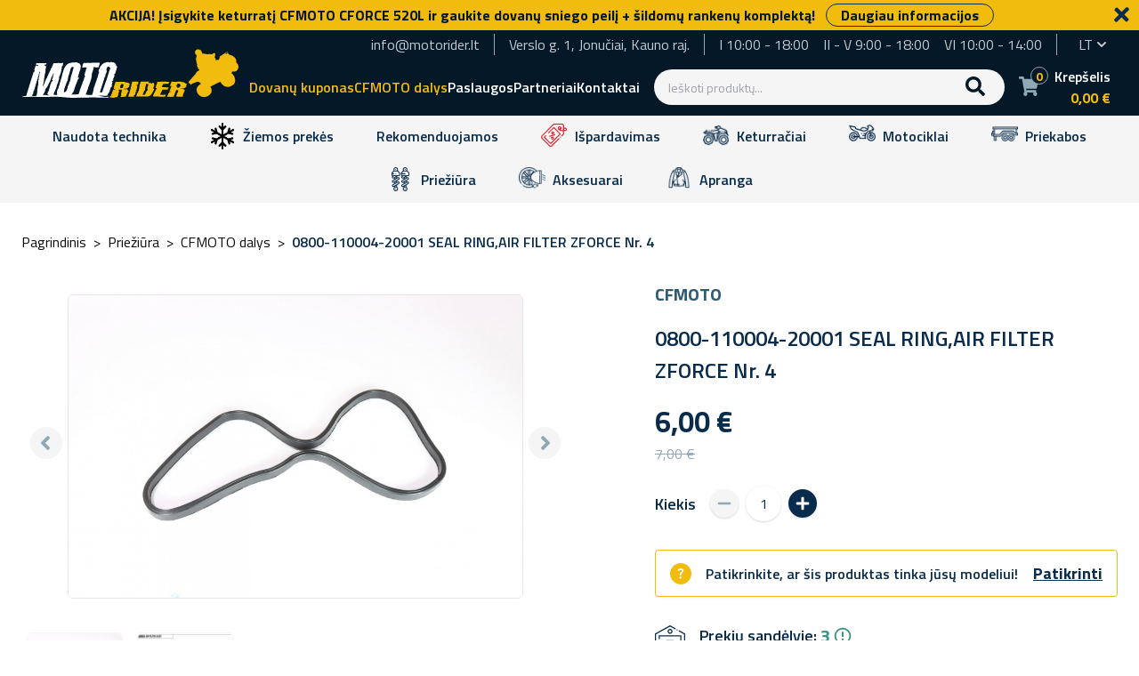

--- FILE ---
content_type: text/html; charset=UTF-8
request_url: https://motorider.lt/lt/products/prieziura/plastikai/0800-110004-20001-seal-ring-air-filter-zforce-nr-4
body_size: 61798
content:
<!DOCTYPE html>
<html lang="lt">
    <head>

                        
            <script type="text/javascript">
    window.dataLayer = window.dataLayer || [];
            window.dataLayer.push({"env":"prod","route":"sylius_shop_product_show","channel":{"code":"MOTORIDER","name":"Motorider"},"locale":"lt","currency":"EUR"});
    </script>

<!-- Google Tag Manager  -->
<script>(function(w,d,s,l,i){w[l]=w[l]||[];w[l].push({'gtm.start':
        new Date().getTime(),event:'gtm.js'});var f=d.getElementsByTagName(s)[0],
        j=d.createElement(s),dl=l!='dataLayer'?'&l='+l:'';j.async=true;j.src=
        'https://www.googletagmanager.com/gtm.js?id='+i+dl+'';f.parentNode.insertBefore(j,f);
    })(window,document,'script','dataLayer','GTM-T2PXH2');</script>
<!-- End Google Tag Manager -->


        <meta charset="utf-8">
        <meta http-equiv="X-UA-Compatible" content="IE=edge">
        <meta content="width=device-width, initial-scale=1, maximum-scale=1, user-scalable=no" name="viewport">
        <link rel="shortcut icon" href="https://motorider.lt/favicon.ico">

        <meta name="description" content="Platus detalių pasirinkimas. Profesionalios konsultacijos, greitas aptarnavimas. Pristatymas visoje Lietuvoje. Užsukite jau dabar! Raudondvario pl. 131B, LT-47191 Kaunas">
<link rel="canonical" href="https://motorider.lt/lt/products/prieziura/plastikai/0800-110004-20001-seal-ring-air-filter-zforce-nr-4" />

<meta property="og:title" content="0800-110004-20001 SEAL RING,AIR FILTER ZFORCE Nr. 4 | Motorider.lt" />
<meta property="og:description" content="Platus detalių pasirinkimas. Profesionalios konsultacijos, greitas aptarnavimas. Pristatymas visoje Lietuvoje. Užsukite jau dabar! Raudondvario pl. 131B, LT-47191 Kaunas" />
<meta property="og:site_name" content="Motorider.lt" />
<meta property="og:type" content="website" />
<meta property="og:url" content="https://motorider.lt/lt/products/prieziura/plastikai/0800-110004-20001-seal-ring-air-filter-zforce-nr-4" />
<meta property="og:image" content="https://motorider.lt/media/cache/app_original/products/100/001/682/49/0800-110004-20001%20seal%20ring%2Cair%20filter%20zforce.png" />
<meta property="og:image:secure_url" content="https://motorider.lt/media/cache/app_original/products/100/001/682/49/0800-110004-20001%20seal%20ring%2Cair%20filter%20zforce.png" />
<meta property="og:image:width" content="1200" />
<meta property="og:image:height" content="627" />
<meta property="og:image:alt" content="Motorider.lt" />

        <title>0800-110004-20001 SEAL RING,AIR FILTER ZFORCE Nr. 4 | Motorider.lt</title>

        <style>
            [x-cloak] {
                display: none !important;
            }
        </style>

                    <link rel="stylesheet" href="/assets/shop-custom/css/styles.c23bc94f.css">
            <link rel="stylesheet" href="/bundles/odiseosyliusbannerplugin/css/banner.css">
            <link rel="stylesheet" href="https://cdnjs.cloudflare.com/ajax/libs/intl-tel-input/17.0.13/css/intlTelInput.css" integrity="sha512-gxWow8Mo6q6pLa1XH/CcH8JyiSDEtiwJV78E+D+QP0EVasFs8wKXq16G8CLD4CJ2SnonHr4Lm/yY2fSI2+cbmw==" crossorigin="anonymous" referrerpolicy="no-referrer" />
            <link rel="stylesheet" href="https://unpkg.com/tippy.js@6/dist/tippy.css" />
        

        <script>
            window.appLocale = 'lt';
            window.appRoute = 'sylius_shop_product_show';
            console.log('appRoute', window.appRoute);
        </script>

        <script src="/assets/shop-custom/js/alpine.5f5221dd.js"></script>

        <script type="text/javascript">
    var gtmEnhancedEcommerceCurrencyCode = 'EUR';
</script>
<script type="text/javascript">
    var productImpressions = window.productImpressions || (window.productImpressions = []);
</script>
<script type="text/javascript">
    var productDetails = window.productDetails || (window.productDetails = []);
</script>
<script type="text/javascript">
    var checkoutStepsConfiguration = window.checkoutStepsConfiguration || (window.checkoutStepsConfiguration = {"enabled":true,"steps":{"1":[{"event":"click","selector":"a[href$='\/checkout\/']"}],"2":[{"event":"submit","selector":"form[name=sylius_checkout_address]"}],"3":[{"event":"submit","selector":"form[name=sylius_checkout_select_shipping]","option":"enhancedEcommerceCheckoutGetChoiceValue"}],"4":[{"event":"submit","selector":"form[name=sylius_checkout_select_payment]","option":"enhancedEcommerceCheckoutGetChoiceValue"}]}});
</script>

    </head>

    <body class="overflow-x-hidden text-normal">
                

                    
<!-- desktop header -->
<header class="bg-blue-dark sticky top-0 z-100">
        
            <div id="attention-bar" class="hide bg-yellow font-bold text-blue-dark text-center py-1">
            <div class="pr-8">
            AKCIJA! Įsigykite keturratį CFMOTO CFORCE 520L ir gaukite dovanų sniego peilį + &scaron;ildomų rankenų komplektą!

                            <a href="/lt/products/keturraciai/keturraciai-atv-4x4/cfmoto-cforce-520-l-eps-keturratis-mini-traktorius-t3b"
                   class="px-4 mx-2 font-bold rounded-full text-blue-dark border border-blue inline-block">
                    Daugiau informacijos
                </a>
                        </div>
            <button class="js-attention-bar-close absolute top-0 right-0 h-8 w-10" aria-label="Close">
                <img
                        src="/assets/shop-custom/images/icons/utility/close_dark_blue.svg"
                        alt="close"
                        width="17"
                        class="mx-auto"
                />
            </button>
        </div>
    
    <div class="container flex items-center justify-center h-20 xhdpi:h-24">
        <!-- logo -->
        <div class="flex items-center justify-center w-1/2 h-full xhdpi:py-6 xhdpi:w-1/5">
            <a href="/lt/" rel="noopener noreferrer" class="w-full max-w-[244px]">
                <svg  viewBox="0 0 244 55" fill="none" xmlns="http://www.w3.org/2000/svg" role="img">
    <path d="M240.569 15.1632L240.31 14.9044L240.465 13.9208L240.517 13.2478L240.569 12.5748L240.465 12.3677L239.947 11.3323L239.689 11.0735L239.067 9.83105L238.809 9.57221L238.705 9.36513L238.239 9.20983L237.877 9.2616L237.721 9.20983L237.411 8.5886L237.152 8.32976L236.945 7.91562L235.858 7.55324L235.237 7.34616L232.493 6.31079L232.234 6.05195L231.975 5.7931L231.561 5.48249L231.457 5.27542L231.354 5.06835L231.25 4.86127L231.199 4.49889L231.095 4.29182L230.94 4.24005L230.733 4.34359L230.319 5.06835L230.111 5.17188L229.904 5.27542L229.697 5.37896L229.49 5.48249L229.283 5.58603L229.024 5.84487L228.662 5.89664L228.507 5.84487L228.558 5.68957L229.128 4.49889L229.335 4.39535L229.542 4.29182L229.749 4.18828L229.956 4.08474L230.163 3.98121L230.37 3.87767L230.577 3.77413L230.784 3.6706L230.992 3.56706L231.043 3.41175L230.422 3.20468L230.215 3.30822L230.008 3.41175L229.801 3.51529L229.594 3.61883L229.335 3.87767L225.297 6.36256L222.502 8.22622L222.294 8.32976L222.087 8.4333L221.725 8.74391L221.57 9.46867L222.191 9.67574L222.553 9.57221L222.294 9.88282L222.036 10.1417L221.777 10.4005L221.57 10.504L221.363 10.6076L221.414 10.97L221.311 11.2806L220.948 11.85L220.586 12.4195L219.913 12.3677L218.567 12.2642L218.308 12.523L218.049 12.7819L217.791 13.0407L217.635 12.9889L217.325 12.8854L217.428 12.5748L217.584 11.5912L217.48 11.3841L217.221 11.1253L217.118 10.9182L217.066 10.5558L216.962 10.3487L216.859 10.1417L216.703 10.0899L216.341 10.1934L216.445 9.88282L216.289 9.72751L216.859 5.84487V5.74134L216.962 5.12011H216.548L216.496 4.96481L216.238 4.70597L216.082 4.6542L215.875 4.75773L215.409 4.60243L215.202 4.70597L215.15 4.86127L215.409 5.12011L214.736 5.06835L214.529 5.17188L214.322 5.27542L214.115 5.37896L213.804 5.7931L213.701 6.10372L213.39 6.00018L212.717 5.94841H212.2L211.527 5.89664L210.854 5.84487H210.336L209.663 5.7931L209.301 5.84487L208.938 5.89664L208.576 5.94841L208.213 6.00018H207.696L207.489 6.10372L204.175 5.22365L203.813 5.27542L203.451 5.32719L203.244 5.43072L203.037 5.53426L202.829 5.6378L202.622 5.74134L202.467 5.68957L202.415 5.32719L202.312 5.12011L202.26 4.75773L202.156 4.55066L202.105 4.18828L202.001 3.98121L201.949 3.61883L201.846 3.41175L201.587 3.15291L201.484 2.94584L201.225 2.68699L201.173 2.32461L201.069 2.11754L200.966 1.91047L200.552 1.59986L199.982 1.23748L199.413 0.875096L198.015 0.460948L197.342 0.40918L196.98 0.460948L196.773 0.564486L196.41 0.616254L196.203 0.719791L195.996 0.823328L195.789 0.926865L195.582 1.0304L195.375 1.13394L195.116 1.39278L194.805 1.80693L194.495 2.22108L194.081 3.46352L194.132 3.8259L194.184 4.18828L194.288 4.39535L194.339 4.75773L194.391 5.12011L194.443 5.48249L194.547 5.68957L194.65 5.89664L194.909 6.15548L195.168 6.41433L195.271 6.6214L195.53 6.88024L195.789 7.13909L196.048 7.39793L196.151 7.605L195.996 8.07092L195.323 10.2452L195.168 11.2288L195.22 11.5912L195.323 11.7983L195.375 12.1606L195.478 12.3677V12.8854V13.4031L195.53 13.7655L195.582 14.1278L195.685 14.3349L195.789 14.542L195.893 14.7491L196.203 14.8526L195.944 15.6291L195.893 16.3021L196.514 16.5092L196.41 16.8198L196.462 17.1822L196.565 17.3893L196.669 17.5963L196.617 17.7516L196.307 18.6835L196.358 19.0458L196.462 19.2529L196.565 19.46L196.669 19.6671L196.773 19.8741L196.876 20.0812L197.187 20.1847L197.083 20.4954L197.187 20.7024L197.238 21.0648L197.29 21.4272L197.394 21.6343L197.497 21.8413L197.756 22.1002L198.015 22.359L198.119 22.5661L198.377 22.8249L198.636 23.0838L198.895 23.3426L198.999 23.5497L198.74 24.3262L198.377 24.378L198.17 24.4815L197.963 24.5851L197.756 24.6886L197.549 24.7921L197.342 24.8957L197.135 24.9992L196.928 25.1028L196.721 25.2063L196.514 25.3098L196.255 25.5687L195.996 25.8275L195.789 25.9311V26.604L195.53 26.8629L195.22 27.277L194.857 27.8465L194.754 28.1571L194.288 28.5195L194.029 28.7783L193.718 29.1925L193.459 29.4513L193.149 29.8655L192.89 30.1243L192.579 30.5385L192.32 30.7973L192.01 31.2114L191.544 31.5738L191.182 32.1433L188.697 35.1459L188.334 35.1976L187.661 36.1812L186.988 37.1648L186.781 37.786L187.402 37.9931L187.765 37.9413L187.61 38.4073L187.558 38.5626L187.61 38.925L187.713 39.132L188.024 39.2356L188.386 39.1838L188.593 39.0803L188.8 38.9767L189.059 38.7179L189.111 40.2709L189.421 40.3745L189.629 40.2709L189.836 40.1674L190.664 39.2356L192.113 38.5108L192.476 38.459L192.683 38.3555L192.89 38.252L193.252 38.2002L194.081 37.786L194.443 37.7343L195.271 37.3201L195.634 37.2684L195.996 37.2166L196.358 37.1648L196.565 37.0613L196.928 37.0095L197.29 36.9577L197.653 36.906L197.86 36.8024L198.015 36.8542L198.584 37.2166L199.154 37.579L199.413 37.8378L199.982 38.2002L200.552 38.5626L201.173 39.2873L200.862 39.1838L200.655 39.2873L200.448 39.3909L200.241 39.4944L200.034 39.5979L199.775 39.8568L199.568 39.9603L199.309 40.2192L199.102 40.3227L198.843 40.5815L198.636 40.6851L198.377 40.9439L198.119 41.2028L197.86 41.4616L197.601 41.7205L197.29 42.1346L196.876 42.8594L196.358 43.8947L196.048 44.8266L195.944 45.6549C196.048 50.4693 199.723 53.9378 204.227 54.0931C206.194 54.1449 208.835 53.2648 210.284 51.7635C211.268 50.7282 212.458 49.7963 212.821 47.8809V47.3632V46.8455V46.3278V45.8102L212.717 45.6031L212.666 45.2407L212.614 44.8783L212.51 44.6713L212.407 44.4642L212.303 44.2571L212.2 44.05L212.096 43.843L211.993 43.6359L211.889 43.4288L211.785 43.2217L211.682 43.0147L211.578 42.2899L213.753 41.2545L219.499 38.252L219.861 38.2002L222.294 36.906L222.864 37.1131C223.174 37.8896 223.589 38.6143 224.106 39.2873C226.539 42.4452 230.733 43.5323 234.098 42.1346C234.719 41.8758 234.719 41.5651 235.91 41.0992C240.103 39.3909 240.103 33.0233 237.152 29.2442C236.583 28.5195 235.961 27.8983 235.237 27.4323L235.806 25.8275L236.013 25.2063L236.79 25.4651C237.307 25.3616 237.929 25.724 238.446 25.5687C239.119 25.3616 240.258 25.1545 241.035 24.4815C241.811 23.8603 242.329 22.8249 242.588 22.1002C243.623 19.9777 242.639 17.1822 240.569 15.1632Z" fill="#F2BC0F"/>
    <path d="M215.616 8.07089L215.979 7.65674H215.927L215.616 8.07089Z" fill="#F2BC0F"/>
    <path d="M215.771 8.79564L215.979 7.65674L215.771 8.79564Z" fill="#F2BC0F"/>
    <path d="M119.171 47.415C118.239 46.5349 119.171 45.2925 116.635 45.2925L116.065 45.0854L116.117 45.4478L116.065 45.6031L114.823 45.4478V45.0337L114.046 44.8784L116.169 44.7231C118.084 44.5677 119.896 43.4288 120.207 42.0311L119.896 41.8758L120.207 41.0993H120.569L120.776 39.3391L120.258 38.6661L120.362 38.5626C119.534 38.3555 119.016 37.9931 117.825 37.7861C116.738 37.579 115.289 37.9414 115.547 36.906H104.935L103.796 40.3745L103.485 41.151L102.605 44.5677H102.916L104.728 45.9655C102.916 45.9655 102.243 45.1372 101.881 46.3796C101.622 47.3115 101.259 48.1915 101.052 49.0198L100.897 49.3304L100.586 50.5211L99.3439 53.0578L98.4121 53.679V54.7661L104.676 54.9732L104.055 54.7144L103.278 54.4555L103.589 54.3002H104.624L107.057 54.1967V53.7825L107.265 53.2649L107.472 52.5401L107.989 51.5047L107.73 50.987L108.041 50.6764L108.093 50.3658L108.041 49.7446L108.507 49.5893L108.196 49.1751L108.352 49.2269L108.766 48.6057L108.352 48.4504L109.128 46.8973L108.248 46.5867L108.403 46.2761L108.093 46.1208V45.9655L108.869 45.8102L111.717 45.6549L111.561 45.9655L112.338 46.1208L111.561 47.0009H112.027L111.717 47.7774V47.9845L111.458 48.9163L111.095 48.9681L111.251 49.5893V49.9517L111.044 50.6247L111.354 51.1423L110.94 52.0224L111.561 52.333L110.785 52.4883L110.526 53.2131L110.785 53.7308V54.0414H110.992C112.286 54.1967 116.738 53.4202 116.738 53.4202L116.945 52.9025L116.738 52.4883L116.842 51.7636H117.515L117.359 51.453L117.256 50.8317L118.136 50.4176L117.929 49.7964H118.239V49.3822L118.55 49.2269V48.4504L118.861 48.1398L119.482 47.9845C119.482 48.0362 119.689 47.5703 119.171 47.415ZM113.736 40.6333V41.3581L113.425 41.5134L113.27 42.7041V43.17H112.959V43.6359C112.183 43.6359 111.665 44.1018 110.837 44.1018C110.267 44.1018 110.526 43.9983 109.905 43.9465L110.215 43.4806L109.905 43.0665L110.319 42.9629L109.956 42.6523L110.06 42.3417H110.526V42.1346L110.371 41.9793L110.215 41.824H110.371L109.749 41.3581C110.474 41.3063 110.008 41.5134 110.371 41.0475V40.8922H111.147L110.681 40.1674L110.837 40.2192L111.251 39.4427L111.613 39.3909C112.752 39.3909 113.218 39.5462 113.891 40.0121L113.736 40.6333Z" fill="#F2BC0F"/>
    <path d="M161.466 51.66L161 51.6083H159.654L157.997 51.66L154.84 51.5047L156.496 47.9327L156.703 47.7256L157.583 45.9137C157.583 45.9137 157.79 45.7067 157.997 45.6549C158.67 45.4996 158.153 45.8102 158.878 45.7584L160.223 45.7067L163.796 45.6031L164.106 45.189C164.106 45.189 163.692 44.8784 163.33 44.4124L164.21 44.5678L164.52 44.1018L164.261 43.5842L164.831 43.2218L157.014 43.0147V42.8594L157.324 42.497C156.807 42.3417 157.376 41.2546 157.635 40.8404L157.946 40.2192V39.7533V39.4427H158.981C159.55 39.4427 160.379 39.3391 160.379 39.3391L164.106 39.2874L164.676 39.0285L164.417 38.252C164.934 37.8896 164.624 37.8378 164.986 37.4755C165.245 37.2166 165.607 37.1131 165.918 36.906L158.515 36.8542L151.785 36.906V37.2166L151.475 37.6825L151.682 38.0967L151.06 39.9604L150.802 40.3745L150.698 40.8404L150.284 41.9276L149.818 43.843L151.319 43.9983L150.853 45.1372L150.543 45.189V45.5514L149.197 47.8809C149.197 47.8809 148.938 48.761 148.576 49.2269L147.488 51.2459L147.696 51.453L146.919 53.006L147.126 53.1096L146.764 53.6272C149.041 53.1096 160.793 54.4038 161.673 53.1613H160.741L161.466 51.66Z" fill="#F2BC0F"/>
    <path d="M148.213 45.1374L147.903 44.6714C146.505 43.9984 147.023 44.6714 147.592 43.0148C147.851 42.2383 148.161 41.4618 148.368 40.5817V40.2711C148.317 38.6145 147.799 38.2004 146.401 37.8898L145.935 38.0968L146.246 38.3039L145.832 38.6663H146.608C146.246 39.184 144.589 38.8216 143.865 38.5628L144.796 38.0451H143.916C143.399 38.0968 143.554 38.3039 142.674 38.3039L142.985 37.9933L141.897 38.3039L142.26 37.8898L141.483 37.838L141.794 37.5792L141.897 37.4238L142.053 37.3203L143.243 36.8544C140.603 36.8544 137.911 36.8544 135.271 36.8544C132.579 36.8544 133.356 36.4402 132.734 38.3557C132.372 39.4428 132.01 40.2711 131.803 41.2547C131.803 41.2547 132.061 41.6689 131.492 42.7042L131.647 43.5325L131.492 43.8949L130.974 45.8621L130.871 47.0528L130.56 47.1046L130.301 47.9846C131.181 48.2952 129.732 47.9846 129.991 49.1753L129.577 49.3306L129.732 49.7965H129.111L128.955 50.573L128.645 51.3496L128.8 51.5566L128.489 51.7637L128.8 52.0226L128.179 52.0743L128.645 52.6438H128.023L127.868 53.4203C128.334 53.4721 128.386 53.5756 128.904 53.5756H131.906L140.966 53.4721C140.966 53.4721 142.881 53.3168 144.175 52.1779C145.314 51.1943 147.954 46.3798 148.213 45.1374ZM141.535 40.7888L141.173 41.9795L141.017 42.0312V42.6525C141.017 43.0148 140.914 42.9631 140.707 43.2737C140.707 43.9467 140.551 44.5161 140.603 44.8785C140.655 45.2409 140.966 45.448 141.017 46.121L140.603 46.4833C140.759 46.8975 140.5 46.8457 139.982 47.2081L140.137 47.5187L139.257 48.0364L139.205 48.2952V48.4505L139.05 48.7094L138.998 49.4341H138.481V49.9001C138.791 50.6248 138.118 51.0907 137.445 51.5566L135.323 51.712L135.633 51.4013L135.064 50.7801L136.048 50.573L136.358 50.0554L135.737 49.6412V49.2271L136.514 49.0718V48.6058L136.358 48.2952H136.979L136.824 47.4152L137.859 46.6386C137.859 45.3444 138.067 44.1538 138.429 42.8078C138.636 42.083 139.257 39.3393 139.257 39.2357L141.535 39.5981L141.846 40.0123L141.535 40.7888Z" fill="#F2BC0F"/>
    <path d="M183.933 38.9768L183.467 38.8215L182.277 37.8896L182.38 37.7343L178.497 37.0096L178.394 37.1649L178.342 36.8543L169.749 36.906L169.334 36.8543L167.937 36.8025L167.367 37.4237V37.8896L167.264 38.5109L166.642 39.7015L166.487 40.1674L166.332 40.4781L166.021 41.0993L166.332 41.4099V41.8758L167.212 41.7205H167.626L167.781 42.1864H167.16L167.471 42.6523L166.953 43.5324L167.108 43.6877L167.005 43.8948L166.539 44.7748L166.384 44.7231C166.384 45.862 165.659 47.2597 165.038 47.6739L167.315 47.7256V47.8292L164.779 49.1234C164.779 49.8999 164.416 49.8482 164.261 50.2623C164.054 50.8835 163.795 51.5565 163.277 51.8154L163.433 51.8671L162.656 53.6273H163.433H164.054H165.866L165.711 53.9379L170.059 53.7826L170.214 53.4719L172.182 48.1916L172.648 48.0363L172.44 47.4668L172.596 47.5186L173.217 46.1208L174.563 46.2244C174.718 46.3279 175.34 46.7938 175.34 47.0009C175.34 47.5186 174.149 50.3141 173.838 50.4694V50.9353C173.838 51.0906 173.217 52.4366 173.165 52.5919L173.062 53.3166C173.01 53.8343 178.135 53.6273 178.912 53.6273H180.413L180.258 53.3166C180.361 52.1777 181.914 47.9845 182.691 47.1562C182.225 46.4314 182.639 45.862 181.448 45.3961C180.775 45.1372 179.429 44.9301 178.601 44.9301V44.6195H179.222H180.413C180.413 44.6195 182.121 44.2054 182.587 43.7912C183.415 43.17 183.674 43.3253 183.985 42.497L184.606 42.0311L184.295 41.5652L184.761 39.7533L184.865 39.6498L184.761 39.4945L185.072 39.0285L183.933 38.9768ZM177.721 42.1346C177.721 42.1864 176.427 42.29 176.427 42.29L176.271 42.497C176.271 42.497 177.41 42.6523 177.307 42.7559C177.048 43.0147 176.737 43.2218 176.427 43.3253C175.132 43.8948 173.942 43.3253 173.942 43.3253L174.201 42.8594L173.424 42.497L173.476 41.824L172.958 41.2546L173.631 40.6334L175.34 40.4263L173.683 40.0639L174.356 39.2356L175.34 38.9768C175.34 38.9768 175.909 38.6662 177.151 39.598C177.566 39.9086 177.876 40.4263 177.876 41.151C177.876 41.5652 177.824 41.8758 177.721 42.1346Z" fill="#F2BC0F"/>
    <path d="M127.454 48.6057L127.609 48.2951L127.764 47.8292H128.23V47.3633V46.6903L127.764 46.742L127.92 46.4314L128.955 45.2408L128.541 44.4642C128.8 44.2054 128.8 44.2054 129.162 43.9983L129.007 43.6877L129.318 43.0665L129.11 42.7559L129.473 42.4453L129.318 42.3417V42.1346L129.007 41.0993L129.162 41.5652L128.645 41.0993L128.593 40.5298L129.783 40.6334L129.473 39.8568C130.301 39.8051 130.198 39.2356 130.301 38.6662C130.456 38.0449 130.508 37.8896 130.664 37.1649L130.094 36.8025H123.83V37.1131L123.364 37.579L123.209 37.8896V38.7697C123.209 39.1321 123.105 39.0803 122.898 39.3909L122.743 40.271C122.588 40.5816 122.432 41.0475 122.432 41.0475C122.639 41.4617 122.639 42.497 122.018 42.7041L122.122 43.4806L121.656 43.6359C121.759 44.0501 121.966 44.9819 121.966 44.9819L121.397 45.189C121.397 46.2244 121.449 47.208 120.931 47.6221V47.9327L120.62 48.3986V49.434L120.206 50.3658V50.4694L119.533 51.2459L119.947 51.5048L119.274 51.6083V51.7636L119.74 51.9189V52.2295L119.585 52.3848L119.274 53.006L119.119 53.3167L119.43 53.4719L119.274 53.7308H125.901V53.5755L125.746 53.4202V53.2649L124.969 53.2131V53.006L125.124 52.5401H125.901V52.2295H125.59L125.435 51.9707L126.677 51.7636L127.091 50.0035L127.143 49.8482L127.091 49.3822H127.557L127.454 48.6057Z" fill="#F2BC0F"/>
    <path d="M84.8486 52.4883L86.6605 52.4365L87.0746 52.4883L87.4888 52.5401H87.9029H88.8865L93.2351 52.6954L93.9081 52.7471L96.2894 52.1777L95.7717 51.5565C96.8589 49.9516 98.4119 48.3468 98.619 45.8102L98.7743 45.6549L98.9296 45.3442L99.2402 44.3089V43.843L99.7061 42.9629L100.12 43.0664L100.742 41.7722C101.156 41.7722 100.793 41.0992 100.742 40.9957L100.586 40.5298L100.742 39.6497L100.897 39.0285L101.363 37.3719L101.518 37.0613V36.906L100.897 36.5954H100.276C101.104 35.8706 100.069 35.9741 101.673 35.9224L102.502 34.6282H102.191V33.5928L102.036 32.9716C102.346 32.9716 102.295 32.9198 102.502 32.8163L102.812 32.661L103.382 30.4349H103.692H103.848L103.899 29.969L103.744 29.5548L102.553 28.9336L103.433 28.5195L103.899 28.2089C104.624 28.0018 104.831 26.1899 105.038 25.4651C105.349 24.378 105.763 23.4462 106.022 22.359L106.074 21.8931L106.333 21.2201L106.643 20.4436L106.798 20.2883V19.8224L105.608 19.6153L106.074 19.2011L105.918 19.0458L105.401 18.787L105.763 18.7352L105.608 18.4246V17.8034L105.452 17.4928L104.935 17.3375L104.831 16.561C103.123 15.6809 103.692 14.9044 100.483 14.9044L100.327 14.5938H99.7579C99.1885 14.5938 98.8778 14.8008 98.7225 15.215H97.8425V14.9044H96.6518C96.2376 14.9044 96.393 14.8526 96.1859 14.5938L95.8753 14.7491C95.6682 14.8526 95.72 14.9044 95.4094 14.9044H94.374V15.215C92.355 15.215 88.6277 17.8552 88.8347 18.5799L87.8512 19.5118L87.5923 20.2365L87.1264 21.3754L86.6605 22.4108L86.1946 23.1873L86.0393 23.4979V23.8085L85.7286 24.4298L86.2981 25.8793L86.0393 26.2417L86.4534 26.8629L85.8839 27.4841L85.8322 27.95L85.6251 28.0018L85.5733 28.8819L85.1592 29.4513V30.1761L84.4862 32.868L84.1238 33.0751L83.7097 34.7317L81.6389 40.4262C81.6389 41.7722 80.3965 43.0147 80.3447 44.3089C80.293 45.396 79.5164 48.3468 79.4129 48.8645C79.4129 48.8645 79.2576 49.0716 79.2576 49.641C79.2576 49.7963 79.2576 49.8999 79.2576 49.8999C79.2576 49.8999 78.4293 51.7118 78.3258 51.7635L76.8762 51.8153H76.6692L71.4923 51.5047V50.9352L72.2688 48.9163L73.3042 45.6031L73.7183 45.4478C73.7183 45.4478 73.7184 44.8266 73.7701 44.8266L74.0807 43.3253C74.0807 43.3253 74.909 41.5651 74.9608 40.9439L75.1161 40.8404L75.2196 40.6851V40.0639L75.6856 39.4426L75.8409 38.9767L76.6174 36.2848L77.7563 32.7127L77.9634 30.6938L78.1187 30.2278L78.3258 29.3478L78.274 29.0372L77.9634 28.7266L78.1187 28.4159L78.3775 28.1571L78.274 27.6912L78.4293 27.2253V27.07L79.4647 24.7921L79.1023 24.7404L79.4647 23.8603L79.9823 23.3944L79.9306 22.9285L79.7753 22.7732L79.4647 22.6179H79.62L80.3447 21.1684L80.7071 20.8577L78.9987 20.806V20.6507L82.3119 20.133C82.5708 20.1847 82.5708 20.4436 82.6225 20.6507L81.5872 20.806L81.7425 20.9613L85.0557 20.806H85.3663C86.5569 20.806 85.0556 20.5471 85.9875 20.1847L86.5569 17.8034L86.8676 17.3375L87.0229 16.1468V15.9915V15.5256H86.7122L77.6528 15.6291L76.4621 15.6809H74.3396C73.9772 15.6809 73.9772 15.6291 73.7183 15.5256C73.4595 15.6809 73.4077 15.8362 73.0971 15.8362L71.7511 15.7327L70.0946 15.6809H69.9392C69.8357 15.5774 69.4733 15.5256 69.4733 15.5256C68.3862 15.7844 67.6614 18.6835 67.8167 19.2529L67.3508 19.5635L67.5061 19.9777L67.2473 20.9095L67.7132 20.8577L68.4897 20.9095H68.645L71.4923 20.7542H72.1135L72.4241 21.3754L72.2688 21.686C71.9582 22.152 71.3888 23.5497 71.5958 24.0674L70.9229 25.8793C70.9229 25.8793 70.3016 27.277 70.4052 27.6394L70.0428 28.4159L69.8875 28.7266L70.0946 29.7619L70.7675 30.4349L70.664 30.5384L70.4569 30.9526L69.318 33.541L69.4733 34.0069C68.5415 35.4047 68.9039 36.1812 67.7132 37.6307L67.765 38.3555L66.8849 40.478L65.073 45.5513L65.0212 45.7066C65.0212 45.7066 64.6589 46.4832 64.6589 46.7938C64.6589 47.3632 64.5553 47.0526 64.5036 47.6738C64.4518 48.3468 63.4682 49.9516 63.4682 50.6764C63.4682 51.2976 55.2888 51.2459 55.2888 51.2459L57.1007 48.7092L58.2913 46.5867C58.2913 45.0336 59.5338 42.4452 60.0515 40.7886C60.3621 39.805 62.3293 35.3012 62.3811 34.6799L63.054 33.8516L63.7788 32.7645L63.6235 32.2986L62.5364 32.4021V32.2468V32.0915V31.7809L62.6917 31.1597L64.5553 24.8439L65.1248 23.6015L65.6942 21.8931L65.3836 21.8413L65.7978 19.3047L65.3836 17.6999L64.7106 17.1822L64.6589 16.5092L64.0376 16.4574V16.3539L63.6235 15.888H62.8987L62.847 15.7844L61.6045 15.2667L61.6563 15.1114C61.2421 15.215 61.3974 15.2667 61.0351 15.2667C60.6727 15.2667 61.0868 15.3185 60.7245 15.1114L56.3759 15.1632L56.2724 15.3185L55.9618 15.1632L55.8064 15.3185L53.5286 15.9397C53.4251 15.6291 52.8556 15.9915 52.2344 16.3021C51.872 16.5092 51.0955 16.9233 50.8367 17.1822C49.5942 18.2693 49.4907 18.1658 48.5589 19.5635C48.3 19.9259 46.954 22.1002 46.9023 22.4108C46.6434 23.9121 45.8151 24.7921 45.8669 26.0346L45.6598 26.5005L45.0904 27.95V28.7266L44.8833 29.1925L44.2103 32.195L44.0032 32.5057C44.0032 32.5057 42.1913 38.7696 42.0878 38.9767C41.8807 39.5979 41.7772 41.0475 41.7772 41.0475L41.4666 41.6687H41.156L40.8971 41.824L40.9489 42.5487L40.7418 43.0147L40.6383 43.9983L40.5347 44.5159C40.1206 44.9301 39.4994 46.3278 39.4994 46.3278L39.3441 46.8973L39.1888 47.6738L38.8782 48.1397V49.0198L39.0335 49.8999L39.1888 50.5211V50.987L39.3441 51.6082V51.7635L35.2544 51.5565L35.099 50.987L35.4097 50.5729L35.7203 49.4857C36.0309 48.3468 36.4968 47.9844 36.4968 47.9844C36.4968 47.9844 36.6521 47.6221 36.8074 47.1044L36.9627 46.6385L37.2733 45.6031L37.4286 45.4478L37.8428 45.1372L37.8945 44.9819V44.8266V44.6713V44.3606L38.2052 43.7394L38.0499 42.9629L38.6193 42.704C38.6193 42.704 38.8264 42.497 38.5158 41.7722L38.9299 41.4616L38.9817 41.0992L39.2405 40.0121L39.0852 39.9085L39.7064 39.0285L40.1724 38.0967L40.0171 37.9931L40.483 36.906C40.483 36.906 40.69 35.9741 40.8971 35.0941L41.2077 34.6282L41.5183 33.0751L41.363 32.661V32.0397C41.363 31.2632 41.6736 31.1597 41.6736 31.1597C41.6736 31.0561 42.6055 28.9336 42.6572 28.7783L43.6409 25.3616L43.8997 24.5333V24.0674C43.8997 23.2391 44.3656 23.5497 44.1068 22.8767L44.4174 21.9449C44.4174 21.9449 44.4174 21.2719 44.3656 21.2719C44.3656 21.2719 44.3656 21.2719 44.3656 21.2201C44.3656 21.1683 44.3656 21.0648 44.3656 21.0648L44.1068 20.9613L43.9515 20.4954H44.4174L44.6245 19.8741L44.9351 19.3047L45.5045 19.1494L45.4528 18.2693L46.0222 16.3021V15.8362L44.6762 15.5256L44.5209 15.9915H43.8997H42.3984L41.9325 16.095L41.7772 15.8362L36.3415 15.9397L35.565 16.0433L35.1508 15.888L34.9955 16.3539L34.5296 17.5446C34.219 18.0105 34.2708 17.6481 34.219 18.3211L33.5978 19.6671L33.2872 20.133V20.2883C34.0119 20.3401 33.546 20.133 33.9084 20.5989L33.0283 20.7542L32.873 21.0648L32.5624 22.152L32.0965 22.3073C32.0965 23.1356 30.9576 25.8793 30.4399 26.0864V26.5523C30.4399 27.0182 30.0257 27.4323 29.6634 27.5876C29.6634 28.5712 27.4891 32.9716 27.4891 32.9716L27.2302 33.2822L27.0749 33.7481L26.7125 33.8516L26.4019 34.4729L26.5572 34.8352L25.6772 36.7507L24.6418 39.1838C24.6418 39.1838 24.383 40.1674 23.8653 40.478L23.9688 41.2028L23.4511 41.824L23.2441 41.5134V41.0475V40.6333V40.1674C23.2441 40.1674 23.9688 38.8214 23.917 37.9931C23.8653 37.2684 23.8653 37.4237 24.1241 36.906C24.59 35.8188 24.2277 36.233 24.3312 35.7153L24.59 32.7127L25.056 31.7809L24.7971 30.9008L25.3148 29.6584L25.0042 29.1925C25.5219 28.5712 25.6254 28.2606 25.6254 27.5359L25.6772 26.8629L26.0396 26.5005L25.8325 25.6204L26.2466 24.378L25.936 23.9639L26.1431 23.0838L26.5055 21.4272L26.3502 20.9095H26.6608L26.8679 19.2529H26.3502L25.7289 19.0976L26.0396 19.0458L25.7289 18.787H24.59L24.9007 18.3729V17.9069C25.263 17.7516 25.1595 17.6481 24.9524 17.5963H24.7971C24.0206 17.5963 24.6418 17.5446 24.9524 17.5963L25.8843 17.6999L26.5055 17.5963V17.2857H27.1267V16.9751L27.282 16.1986C27.282 16.1986 26.9714 15.888 26.4019 15.888L25.7807 15.9397H24.59H21.1215L20.9662 15.9915H18.4296L15.8929 15.9397L15.2717 17.9069L16.773 17.7516L17.8601 18.1658L17.9119 18.787L17.6013 19.3047L17.2907 19.1494L17.1354 19.0458L16.8248 18.8905L15.3752 18.787H14.9611L14.4952 20.7024L14.2363 21.1684L13.4598 23.8603V24.0156L14.2881 24.0674L13.2527 25.8793L12.7868 26.0346L6.83344 44.9301V45.0854L4.71094 51.8671C4.71094 51.8671 4.40032 52.1777 4.40032 52.6436C4.40032 52.9024 4.29679 53.1095 4.08971 53.1095L1.34598 53.006L0.310612 53.2131L0 53.3684L0.621222 53.6272H2.12251C2.38135 53.8343 2.38135 53.9378 2.74373 53.9378L2.89904 53.886L3.93441 53.9378H4.40032L8.59357 54.0414L8.90418 53.7825H11.182L16.0482 53.886L16.3071 53.9378H21.5875H30.3363L33.3389 53.679L34.6849 53.7825H39.0335L42.5019 53.9378L49.9048 54.559V54.7143L56.2206 54.9732L70.4052 54.7143L71.0264 54.7661L76.4621 54.559H81.1212L85.9357 54.7143C87.3335 54.8179 95.6682 54.8179 96.8589 54.6626L97.1695 53.679L93.6492 54.1449L84.8486 52.4883ZM87.9547 46.2761L88.11 46.069C87.9547 45.6549 88.2135 44.9819 88.5759 44.723L88.6795 44.4124V44.1018H88.9901V42.9111L89.1454 42.7558V42.2899L89.663 41.0992L89.7666 40.9439L90.2325 39.3909L91.2679 35.9224L91.4749 35.1976H91.7338L91.8891 34.4211V33.9552L92.1997 33.7999V33.334H92.0444H91.4232C91.5267 32.868 91.9926 32.661 92.3032 32.4539H92.6139L92.7692 31.6774L92.8727 30.7973L93.8563 30.642L93.2868 30.0208L93.3904 29.4513L93.5457 29.6066C93.5457 29.6066 93.701 28.8301 93.5457 28.5712L94.1669 28.2089L93.8563 27.5876L94.3222 27.7429L94.374 27.1217L94.4775 26.8629V26.5523H94.7881L94.9434 25.5169L94.6328 25.1028H94.9434V24.6368C94.9434 24.6368 94.7364 24.4298 94.8399 24.378L94.9434 24.5333L94.8399 24.3262V23.705H94.3222L94.4775 23.2391L95.2023 23.0838L95.047 22.6696L94.4258 22.5143L94.6846 22.152C94.6846 22.152 95.3058 20.9095 95.4611 20.7024L95.6164 20.5989C95.6164 20.5989 95.9788 19.9777 96.4965 19.9777H96.6518C97.1695 19.9777 97.2213 20.0812 97.6872 20.133L97.8425 20.2883C98.2566 20.0812 97.9978 20.7542 97.9978 20.7542L99.0331 21.3754L98.7743 22.1002L98.7225 22.3073L98.5155 22.8767L98.4637 23.6532L98.1013 23.6015L97.946 23.6532L98.1531 24.1192L97.9978 24.4298V24.6886H97.8425V25.1545L97.4283 24.9992V25.3098V25.6204L97.3248 26.8111L96.8071 27.95L96.2894 29.7619L95.2023 33.334L95.047 33.6446V33.7999L94.8917 34.2658L92.8727 39.6497L92.9245 39.805L92.7692 40.1674L92.1479 42.0828L91.9926 42.3934L91.8373 42.8594L91.4232 44.3606L91.2161 44.7748L90.9055 45.6549L90.802 45.8102L90.5949 46.3796L90.4913 46.6902L90.129 48.0362L89.0418 48.968L88.11 49.0716L87.6958 49.1233L87.3852 48.5021L87.9547 46.2761ZM20.0344 26.1899L19.8791 26.6558L19.8273 26.7076L19.465 27.7429L19.6203 28.0018L19.3097 28.4677L19.1543 29.7102L18.7402 30.5384L18.9473 31.315L18.4296 32.4539C18.4296 32.4539 18.7402 32.7127 18.3778 34.1622L18.5331 34.3693L18.3778 34.5764L18.4814 34.7835L18.5849 34.9905L18.119 35.1976L17.9637 36.3883C18.0672 36.4401 18.119 36.5436 18.1707 36.6471C18.1707 36.8542 18.119 37.1648 18.0154 37.579C17.8601 38.2002 17.9637 40.478 17.9637 40.478L17.3942 41.6687L17.4978 42.4452L17.3425 42.8594C17.446 43.0664 17.446 43.2217 17.3942 43.377C17.3425 43.4806 17.1354 44.2571 17.1354 44.3089C17.1354 44.8266 17.0318 45.8619 17.0318 45.8619L16.7212 46.2761L16.8248 47.2079H17.0318V47.6738L16.6695 48.1915L16.7212 49.3304L16.2035 50.314L16.7212 50.3658L16.4624 51.4012L16.0482 51.8153L16.1 52.0224L15.9447 52.333L16.4624 52.5918L15.5306 52.7989C15.3752 52.7989 14.2363 52.9024 13.874 52.9024C12.9939 53.006 12.1138 53.0577 11.6997 52.9542C11.5961 52.9542 11.4926 52.9024 11.4926 52.8507C11.4926 52.7989 11.4926 52.7471 11.5961 52.6436L10.9749 52.4883L10.8196 52.1777L12.0621 50.8317V50.2105C12.1656 50.1069 12.528 49.641 12.528 49.641V49.3304C12.3209 49.3304 12.5797 48.8127 12.6315 48.761L12.5797 48.1397L12.4762 47.8291H12.9939L12.6833 47.2079L13.4598 46.742L13.3563 46.1208L13.7704 45.3442L13.4598 44.9301H13.9257L14.1846 44.1536L14.3916 42.8594L14.9611 41.0992L14.7023 40.7368L15.4788 40.4262L15.1682 39.9603L16.2553 36.906L16.0482 36.233L16.773 35.7153L16.8248 35.1976C16.773 34.4729 16.8765 33.541 17.6013 33.2304C17.446 32.5057 17.6013 31.9362 17.7566 31.5221C17.8601 31.315 18.1707 30.7455 18.1707 30.642C18.1707 30.4867 18.0672 30.1761 18.0154 30.0208H18.326V29.3995L19.2061 26.4487L19.4132 25.7757C19.4132 25.6722 19.6203 25.5169 19.672 25.4651C19.7238 25.4651 19.7756 25.4651 19.8273 25.4651C19.9309 25.4651 19.9826 25.5169 20.0344 25.5687C20.0862 25.6204 20.0862 25.724 20.1379 25.7757V26.1899H20.0344ZM34.3743 32.3503L33.9084 32.9716L34.0637 33.5928C34.0119 33.6963 33.8048 33.9034 33.7531 33.9552C33.4425 34.214 33.3389 34.2658 33.4425 34.9388C33.546 34.9388 33.5978 34.9388 33.6495 34.9388C33.8048 34.9388 34.219 35.0941 34.2707 35.1458C34.4778 35.3529 34.3225 35.7153 34.3225 35.7153C33.8048 36.4918 33.4942 36.3365 32.9765 36.906L32.6659 37.0613L32.3553 37.786L32.4589 37.9931L32.5624 38.2002L32.0965 39.0803L31.6306 40.0639C31.6306 40.0639 31.4235 41.4616 30.9058 42.5487L31.0611 43.0147C31.0093 43.1182 30.4399 44.3606 30.4399 44.3606L30.2846 44.9819L30.4399 45.2925L30.2846 45.4478C29.6634 45.6031 29.9222 45.5513 29.974 46.2243L29.5081 47.1044L29.8187 47.5185L29.1974 47.9844L28.5762 48.9163L28.7833 49.3304L28.5762 49.9516H28.3174H28.0585L28.3691 50.5211L28.2138 50.8317L29.8704 52.0224V52.1777C29.301 52.1777 28.6798 52.1777 28.1621 52.1777C27.2302 52.1777 26.4537 52.0741 25.8325 51.7118H23.3994L23.2441 51.2459L23.3994 51.0905L23.8653 50.6246L24.0206 50.2105L24.3312 49.7446L24.9524 49.0198L25.1077 48.3986C25.3666 48.0362 25.4701 47.7774 25.5736 47.6221C25.5736 47.5703 25.6254 47.3114 25.6254 47.2597C25.5736 47.1561 25.9878 45.2407 25.9878 45.2407C26.2466 44.8783 27.955 42.8076 27.955 42.8076L28.2656 42.0828L28.6798 41.7204L28.5762 40.9957L28.9904 40.8404L29.301 40.3745L29.1457 39.9085L29.7151 39.1838C30.1293 39.0803 32.5106 33.3857 32.4071 33.0233L33.4425 30.9008L34.219 29.3995L34.7367 27.8465C34.7884 27.743 34.9437 27.5876 35.2544 27.5876C35.772 27.5876 35.2544 28.5195 35.099 28.7783V29.5031L34.7884 29.8137V30.4349L34.4778 31.0561L34.3743 32.3503ZM54.9264 30.642C54.6675 32.1433 54.3052 31.9362 54.2534 34.0069C54.2534 34.887 53.3216 37.0095 53.3216 37.0095L52.7521 37.579L52.7003 38.6143L52.2344 40.0121L51.872 40.7886L51.4061 41.151C51.4579 41.2545 51.5097 41.6687 51.4579 41.7204C51.4061 41.8758 51.2508 42.0828 51.0955 42.3417L50.9402 43.843L50.7331 44.4642L50.5261 44.7748L50.3708 45.2407L50.0084 46.2761L49.7495 46.6385L49.1801 47.8291C49.1801 47.8291 48.4036 48.4504 48.1965 48.5021C48.0412 48.5539 47.4717 48.6574 47.3682 48.6574C46.954 48.6574 46.954 48.6057 46.5917 48.5021L46.7987 47.9844L47.0058 47.4668L47.0576 46.1208L47.3682 44.9819L47.2646 44.5159L47.6788 44.2053L47.5235 43.8947L47.8859 43.4806L47.9894 42.8594L48.1447 42.2381C48.1447 42.2381 48.0412 42.1346 48.1447 42.1346C48.2482 42.1346 48.7659 41.2028 48.7659 41.2028V40.4262L49.0765 40.2709L48.8177 39.4944L49.4907 39.3909L49.5425 39.0803L49.4389 38.6661L49.7495 38.0449L50.6814 35.9224L51.199 35.4565C51.1473 35.3012 51.1991 34.5764 51.2508 33.7999C51.3026 33.334 51.7167 31.1597 51.7685 31.0561C51.8203 30.9008 53.1663 26.8111 53.1663 26.7594C53.1663 26.7594 53.0627 26.5523 53.0627 26.5005C53.0627 26.4487 53.0627 26.4487 53.0627 26.4487L53.5286 25.724V25.1028L53.8392 24.6886V24.0674L54.7193 21.5307C54.9782 21.2201 55.5994 20.2883 56.1171 20.2883H56.7383C57.1524 20.2883 57.1524 20.3401 57.5148 20.4436L57.8254 20.9095L57.256 22.7732L56.6865 24.6368C56.6347 24.8439 54.9781 30.5902 54.9264 30.642Z" fill="white"/>
</svg>
            </a>
        </div>

        <div class="flex flex-col w-1/2 h-full xhdpi:h-24 xhdpi:w-4/5">
                <!-- info -->
                <div class="items-center justify-end hidden h-8 xhdpi:flex">
                    <div class="flex">
                        <div class="pr-2 border-r border-blue-light xhdpi_x2:pr-4">
                            <a class="font-titillium_web text-normal text-grey-dark" href="mailto:info@motorider.lt" rel="noopener noreferrer">info@motorider.lt</a>
                        </div>
                        <div class="px-2 border-r border-blue-light xhdpi_x2:px-4">
                            <a class="font-titillium_web text-normal text-grey-dark" href="https://maps.app.goo.gl/bB5VVQeDHNnx4L9W6" target="_blank" rel="noopener noreferrer">
                                Verslo g. 1, Jonučiai, Kauno raj.
                            </a>
                        </div>

                                                    <div class="pl-2 font-titillium_web text-normal text-grey-dark xhdpi_x2:pl-4">
                                I 10:00 - 18:00
                            </div>
                                                    <div class="pl-2 font-titillium_web text-normal text-grey-dark xhdpi_x2:pl-4">
                                II - V 9:00 - 18:00
                            </div>
                                                    <div class="pl-2 font-titillium_web text-normal text-grey-dark xhdpi_x2:pl-4">
                                VI 10:00 - 14:00
                            </div>
                                                <div class="pl-2 xhdpi_x2:pl-4 border-r border-blue-light"></div>
                    </div>

                    <div class="hidden xhdpi:block">
                        <div class="hidden xhdpi:flex items-center justify-center pl-2 xhdpi_x2:pl-4">
    <button type="button" class="relative flex items-center justify-center px-2 locales__button font-titillium_web text-normal text-grey-dark">
        LT
        <svg class="w-5 h-5 locales__button__arrow localesArrow" xmlns="http://www.w3.org/2000/svg" viewBox="0 0 20 20" fill="currentColor">
            <path fill-rule="evenodd"
                  d="M5.293 7.293a1 1 0 011.414 0L10 10.586l3.293-3.293a1 1 0 111.414 1.414l-4 4a1 1 0 01-1.414 0l-4-4a1 1 0 010-1.414z"
                  clip-rule="evenodd" />
        </svg>
    </button>

    <div class="absolute flex flex-col items-center px-4 py-2 border-2 rounded-md z-60 locales__dropdown hide bg-blue-dark border-blue-light top-8">
                                                        <a
                    href="/lt/switch-locale/en?_route=sylius_shop_product_show&amp;_route_parameters%5B_sylius%5D%5Btemplate%5D=@SyliusShop/Product/show.html.twig&amp;_route_parameters%5B_sylius%5D%5Brepository%5D%5Bmethod%5D=findOneByChannelAndSlug&amp;_route_parameters%5B_sylius%5D%5Brepository%5D%5Barguments%5D%5B0%5D=expr:service%28%27sylius.context.channel%27%29.getChannel%28%29&amp;_route_parameters%5B_sylius%5D%5Brepository%5D%5Barguments%5D%5B1%5D=expr:service%28%27sylius.context.locale%27%29.getLocaleCode%28%29&amp;_route_parameters%5B_sylius%5D%5Brepository%5D%5Barguments%5D%5B2%5D=%24slug&amp;_route_parameters%5B_locale%5D=lt&amp;_route_parameters%5Bslug%5D=prieziura/plastikai/0800-110004-20001-seal-ring-air-filter-zforce-nr-4"
                    class="py-2 font-titillium_web text-normal text-grey-dark border-b border-blue-light last:border-b-0 first:pt-0 last:pb-0"
                >
                    EN
                </a>
                        </div>
</div>

<div class="flex xhdpi:hidden flex-col items-center justify-center mt-2 mb-4 ml-10">
    <button type="button" class="relative flex items-center justify-center px-2 locales__button font-titillium_web text-normal text-blue-light font-bold">
        LT
        <svg class="w-5 h-5 locales__button__arrow" xmlns="http://www.w3.org/2000/svg" viewBox="0 0 20 20" fill="currentColor">
            <path fill-rule="evenodd" d="M5.293 7.293a1 1 0 011.414 0L10 10.586l3.293-3.293a1 1 0 111.414 1.414l-4 4a1 1 0 01-1.414 0l-4-4a1 1 0 010-1.414z" clip-rule="evenodd" />
        </svg>
    </button>

    <div class="flex flex-col items-center p-2 locales__dropdown hide">
                                                        <a
                    href="/lt/switch-locale/en?_route=sylius_shop_product_show&amp;_route_parameters%5B_sylius%5D%5Btemplate%5D=@SyliusShop/Product/show.html.twig&amp;_route_parameters%5B_sylius%5D%5Brepository%5D%5Bmethod%5D=findOneByChannelAndSlug&amp;_route_parameters%5B_sylius%5D%5Brepository%5D%5Barguments%5D%5B0%5D=expr:service%28%27sylius.context.channel%27%29.getChannel%28%29&amp;_route_parameters%5B_sylius%5D%5Brepository%5D%5Barguments%5D%5B1%5D=expr:service%28%27sylius.context.locale%27%29.getLocaleCode%28%29&amp;_route_parameters%5B_sylius%5D%5Brepository%5D%5Barguments%5D%5B2%5D=%24slug&amp;_route_parameters%5B_locale%5D=lt&amp;_route_parameters%5Bslug%5D=prieziura/plastikai/0800-110004-20001-seal-ring-air-filter-zforce-nr-4"
                    class="pt-2 font-titillium_web text-normal text-lightGrey"
                >
                    EN
                </a>
                        </div>
</div>

                    </div>
                </div>

                <div class="flex items-end justify-end h-full xhdpi:items-center xhdpi:h-16">
                    <!-- navigation -->
                    <nav class="items-center justify-end hidden h-16 xhdpi:flex">
                        <ul class="flex gap-x-3">
                                                            <li class="whitespace-nowrap">
                                    <a href="/lt/products/dovanu-kuponas" class="font-titillium_web text-normal text-yellow font-semibold">
                                        Dovanų kuponas
                                    </a>
                                </li>
                            
                            <li class="whitespace-nowrap">
                                <a href="/lt/cfmoto-parts" class="font-titillium_web text-normal text-yellow font-semibold">
                                    CFMOTO dalys
                                </a>
                            </li>

                                                            
                                                                                            
                                                                    <li class="whitespace-nowrap">
                                            <a href="/lt/page/paslaugos"
                                   class="font-titillium_web text-normal text-white font-semibold"
                        >
        Paslaugos
    </a>

                                    </li>
                                                                                            
                                                                    <li class="whitespace-nowrap">
                                            <a href="/lt/page/partneriai"
                                   class="font-titillium_web text-normal text-white font-semibold"
                        >
        Partneriai
    </a>

                                    </li>
                                                                                            
                                                                    <li class="whitespace-nowrap">
                                            <a href="/lt/page/kontaktai"
                                   class="font-titillium_web text-normal text-white font-semibold"
                        >
        Kontaktai
    </a>

                                    </li>
                                                                                    </ul>
                    </nav>

                    <!-- search -->
                    <div class="relative items-center justify-end hidden w-2/5 h-16 mx-2 xhdpi:flex xhdpi_x2:mx-4">
                        
<form name="bitbag_elasticsearch_search" method="get" action="/lt/search" class="loadable form" novalidate="novalidate">
<div class="input-field required "><div id="bitbag_elasticsearch_search_box"><div class="input-field required ">    <div class="flex items-center relative"><input type="search" id="bitbag_elasticsearch_search_box_query" name="bitbag_elasticsearch_search[box][query]" required="required" placeholder="Ieškoti produktų..." class="es-search-box w-full h-10 pl-4 bg-grey focus:bg-white outline focus:outline-yellow rounded-full font-titillium_web text-normal text-black-dark" /><button type="submit" class="absolute right-5">
            <img src="/assets/shop-custom/images/icons/utility/search.svg" alt="Search" width="24" height="24" />
        </button>

    </div>
</div></div></div>
</form>


                    </div>

                    <!-- cart -->
                    <div class="right aligned column" data-selector="header-cart-area">
    



<div class="flex items-center justify-end h-16">
    <div class="flex items-center justify-center h-full">
        <a href="/lt/cart/" class="block relative">
            <img src="/assets/shop-custom/images/icons/utility/cart.svg" alt="cart icon" width="24"
                 height="24" class="max-w-none"/>

            <div
                class="absolute top-[-11px] right-[-9px] flex items-center justify-center w-5 h-5 border rounded-full border-blue-light bg-blue-dark">
                <p class="font-bold font-titillium_web text-sm text-yellow">
                    0
                </p>
            </div>
        </a>
    </div>

    <div class="hidden ml-2 px-2 xhdpi:flex">
        <a href="/lt/cart/">
            <p class="font-semibold text-right text-white font-titillium_web text-font_0_875">Krepšelis</p>
            <p class="font-bold text-right font-titillium_web text-normal text-yellow">0,00 €</p>
        </a>
    </div>
</div>





</div>

                    <!-- hamburger -->
                    <div class="flex items-center h-16 ml-10 xhdpi:hidden">
                        <img class="w-8 h-8 mobile-menu__image" src="/assets/shop-custom/images/icons/utility/hamburger_menu.svg " alt="menu" width="26" height="22" />
                    </div>
                </div>
            </div>
    </div>

    <!-- mobile search -->
    <div class="relative flex items-center justify-end w-full h-16 px-10 xhdpi:hidden bg-blue-dark">
        
<form name="bitbag_elasticsearch_search" method="get" action="/lt/search" class="loadable form" novalidate="novalidate">
<div class="input-field required "><div id="bitbag_elasticsearch_search_box"><div class="input-field required ">    <div class="flex items-center relative"><input type="search" id="bitbag_elasticsearch_search_box_query" name="bitbag_elasticsearch_search[box][query]" required="required" placeholder="Ieškoti produktų..." class="es-search-box w-full h-10 pl-4 bg-grey focus:bg-white outline focus:outline-yellow rounded-full font-titillium_web text-normal text-black-dark" /><button type="submit" class="absolute right-5">
            <img src="/assets/shop-custom/images/icons/utility/search.svg" alt="Search" width="24" height="24" />
        </button>

    </div>
</div></div></div>
</form>



    </div>

                        
<!-- menu -->
<div class="absolute z-50 flex-col items-start justify-center hidden w-full menu xhdpi:flex xhdpi:relative xhdpi:flex-row xhdpi:items-center bg-grey">
    <!-- shop navigation Mobile header -->
    <div class="flex items-center justify-between w-full h-16 xhdpi:hidden bg-blue-dark mobile-menu__header">
        <div class="items-center justify-start hidden h-16 mobile-menu__header--back">
            <p class="ml-8 text-white">&#10094;</p>
            <p class="ml-2 font-bold text-white font-titillium_web text-md">Atgal</p>
        </div>
        <div class="flex items-center justify-end w-full mr-6 mobile-menu__header--cancel">
            <img src="/assets/shop-custom/images/icons/utility/cancel.svg" alt="cancel icon" width="22" height="22" />
        </div>
    </div>

    <!-- shop navigation -->
    <nav class="flex flex-col items-start justify-center w-full xhdpi:flex-row xhdpi:items-center bg-grey">
        <!-- shop navigation Desktop -->
            
                
        <ul class="main-menu-desktop flex-col items-start justify-around hidden w-full xhdpi:flex xhdpi:flex-wrap shop-navigation xhdpi_x2:justify-center xhdpi:flex-row xhdpi:items-center">
                
                <li class="flex items-center h-full cursor-pointer text-center xhdpi_x2:px-2 shop-navigation__button xhdpi:my-0 xhdpi:ml-0 xhdpi:pb-2 xhdpi:pt-2 first" data-taxon-id="8961">            

    <a href="/lt/products-list/naudota-technika"  class="flex items-center justify-center h-full px-2 shop-navigation__button__link xhdpi_x2:px-4">
        
        <p class="font-semibold font-titillium_web text-normal xxhdpi:text-md text-blue">Naudota technika</p>
    </a>

    
            
    </li>

    
                            <li class="flex items-center h-full cursor-pointer text-center xhdpi_x2:px-2 shop-navigation__button xhdpi:my-0 xhdpi:ml-0 xhdpi:pb-2 xhdpi:pt-2" data-taxon-id="9046">            

    <a href="/lt/products-list/ziemos-prekes"  class="flex items-center justify-center h-full px-2 shop-navigation__button__link xhdpi_x2:px-4">
                                                
            <div class="mr-2 w-[30px] h-[30px]">
                <div class="w-[30px] h-[30px]">
                    <img src="https://motorider.lt/media/cache/app_menu_root/media/image/eshop-tree/100/000/147/92/d5785bf7-993b-45ba-8c53-1cd19299c807/snowflake.png" alt="Žiemos prekės" class="" />
                </div>
            </div>
        
        <p class="font-semibold font-titillium_web text-normal xxhdpi:text-md text-blue">Žiemos prekės</p>
    </a>

            
                    <div class="left-0 z-50 flex-col hidden w-full cursor-default xhdpi:absolute bg-grey shop-navigation__button__dropdown top-12 shadow-sm">
        
        <ul class="flex flex-col w-full pt-6 pb-8 mx-auto text-left xhdpi:grid xhdpi:bg-white xhdpi:grid-cols-5 xhdpi:px-5 xhdpi_x2:px-10 xxhdpi:px-20" data-for-taxon-id="9046">
                
                <li class="my-3 first">            

    <a href="/lt/products-list/ziemos-prekes/apsauga-nuo-vejo"  class="group flex items-center px-2 hover:underline">
                                                
            <div class="mr-2 main-menu-image-wrapper">
                <div class="main-menu-image-wrapper">
                    <img src="https://motorider.lt/media/cache/app_menu_child_rounded/media/image/eshop-tree/100/000/172/42/e5b6e4f5-dbd4-4456-bbf5-ff0bf6f24ebe/Apsauga%20nuo%20sniego.jpg" alt="Apsauga nuo vėjo" class="h-12 group-hover:scale-[1.15] transition duration-75" />
                </div>
            </div>
        
        <p class="font-semibold font-titillium_web text-normal xxhdpi:text-md text-blue">Apsauga nuo vėjo</p>
    </a>

    
            
    </li>

    
                <li class="my-3">            

    <a href="/lt/products-list/ziemos-prekes/ratu-grandines"  class="group flex items-center px-2 hover:underline">
                                                
            <div class="mr-2 main-menu-image-wrapper">
                <div class="main-menu-image-wrapper">
                    <img src="https://motorider.lt/media/cache/app_menu_child_rounded/media/image/eshop-tree/100/000/150/17/f87fab8e-a6b0-4584-8982-e8a32208a0ed/kategorija_image_ziemai-ratu-grandines%281%29.jpg" alt="Ratų grandinės" class="h-12 group-hover:scale-[1.15] transition duration-75" />
                </div>
            </div>
        
        <p class="font-semibold font-titillium_web text-normal xxhdpi:text-md text-blue">Ratų grandinės</p>
    </a>

    
            
    </li>

    
                <li class="my-3">            

    <a href="/lt/products-list/ziemos-prekes/sniego-valytuvai"  class="group flex items-center px-2 hover:underline">
                                                
            <div class="mr-2 main-menu-image-wrapper">
                <div class="main-menu-image-wrapper">
                    <img src="https://motorider.lt/media/cache/app_menu_child_rounded/media/image/eshop-tree/100/000/148/33/d452d30e-b449-4395-beee-02711fade343/kategorija_image_sniego-valytuvai.jpg" alt="Sniego valytuvai" class="h-12 group-hover:scale-[1.15] transition duration-75" />
                </div>
            </div>
        
        <p class="font-semibold font-titillium_web text-normal xxhdpi:text-md text-blue">Sniego valytuvai</p>
    </a>

    
            
    </li>

    
                <li class="my-3">            

    <a href="/lt/products-list/ziemos-prekes/sniego-volai-slides"  class="group flex items-center px-2 hover:underline">
                                                
            <div class="mr-2 main-menu-image-wrapper">
                <div class="main-menu-image-wrapper">
                    <img src="https://motorider.lt/media/cache/app_menu_child_rounded/media/image/eshop-tree/100/000/173/82/200c32c6-0b00-4083-826b-f9536c06e69b/Sniego%20volas%20lygumu%20trasai%201.45m%2047.6000.jpg" alt="Sniego volai, slidės" class="h-12 group-hover:scale-[1.15] transition duration-75" />
                </div>
            </div>
        
        <p class="font-semibold font-titillium_web text-normal xxhdpi:text-md text-blue">Sniego volai, slidės</p>
    </a>

    
            
    </li>

    
                <li class="my-3">            

    <a href="/lt/products-list/ziemos-prekes/viksrai-dalys"  class="group flex items-center px-2 hover:underline">
                                                
            <div class="mr-2 main-menu-image-wrapper">
                <div class="main-menu-image-wrapper">
                    <img src="https://motorider.lt/media/cache/app_menu_child_rounded/media/image/eshop-tree/100/000/150/56/d71fb0d2-24ef-4fa7-a429-5789978fb947/kategorija_image_ziemai-viksrai.jpg" alt="Vikšrai, dalys" class="h-12 group-hover:scale-[1.15] transition duration-75" />
                </div>
            </div>
        
        <p class="font-semibold font-titillium_web text-normal xxhdpi:text-md text-blue">Vikšrai, dalys</p>
    </a>

    
            
    </li>

    
                <li class="my-3">            

    <a href="/lt/products-list/ziemos-prekes/sildomos-rankenos-ir-kt-elementai"  class="group flex items-center px-2 hover:underline">
                                                
            <div class="mr-2 main-menu-image-wrapper">
                <div class="main-menu-image-wrapper">
                    <img src="https://motorider.lt/media/cache/app_menu_child_rounded/media/image/eshop-tree/100/000/148/60/67b8a49a-b096-4c88-9919-bfa8f78e8ea6/kategorija_image_ziemai-ratu-sildymo-elementai.jpg" alt="Šildomos rankenos ir kt. elementai" class="h-12 group-hover:scale-[1.15] transition duration-75" />
                </div>
            </div>
        
        <p class="font-semibold font-titillium_web text-normal xxhdpi:text-md text-blue">Šildomos rankenos ir kt. elementai</p>
    </a>

    
            
    </li>

    
                <li class="my-3">            

    <a href="/lt/products-list/ziemos-prekes/ziemos-apranga"  class="group flex items-center px-2 hover:underline">
                                                
            <div class="mr-2 main-menu-image-wrapper">
                <div class="main-menu-image-wrapper">
                    <img src="https://motorider.lt/media/cache/app_menu_child_rounded/media/image/eshop-tree/100/000/172/02/69b141a0-8dc5-4534-ab64-6a0943f644fc/Kombinezonas%20AMOQ%20Void%20Monosuit%20Kariska%20zalia%20oranzine_1.jpg" alt="Žiemos apranga" class="h-12 group-hover:scale-[1.15] transition duration-75" />
                </div>
            </div>
        
        <p class="font-semibold font-titillium_web text-normal xxhdpi:text-md text-blue">Žiemos apranga</p>
    </a>

    
            
    </li>

    
                <li class="my-3 last">            

    <a href="/lt/products-list/ziemos-prekes/ziemos-priedai"  class="group flex items-center px-2 hover:underline">
                                                
            <div class="mr-2 main-menu-image-wrapper">
                <div class="main-menu-image-wrapper">
                    <img src="https://motorider.lt/media/cache/app_menu_child_rounded/media/image/eshop-tree/100/000/149/22/b5c33f74-7bac-4f59-b5a3-c269da17c7bc/kategorija_image_ziemai-ziemos%20priedai.jpg" alt="Žiemos priedai" class="h-12 group-hover:scale-[1.15] transition duration-75" />
                </div>
            </div>
        
        <p class="font-semibold font-titillium_web text-normal xxhdpi:text-md text-blue">Žiemos priedai</p>
    </a>

    
            
    </li>


        </ul>

                    <div class="hidden xhdpi:block bg-grey xhdpi:px-5 xhdpi_x2:px-10 xxhdpi:px-20">
                <h1 class="flex justify-center py-6 text-xl font-semibold font-titillium_web text-black-dark">
                    Rekomenduojamos prekės
                </h1>

                <div class="flex justify-center pb-8">
                                                                                                                                                        
                        <a
                            href="/lt/products/dovanu-kuponas"
                            class="grid group"
                            style="grid-template-columns: auto minmax(0, 1fr);"
                        >
                            <img
                                src="https://motorider.lt/media/cache/app_menu_child_rounded/c3/2c/80b988ce1119f24656b84436d137.jpg"
                                alt="Dovanų kuponas 20 - 1000 eur vertės"
                                class="main-menu-image-wrapper border h-[5rem] w-[5rem] group-hover:scale-[1.15] transition duration-75"
                            />

                            <div class="flex flex-col justify-center pl-5">
                                <h3 class="text-sm font-titillium_web pr-4">Dovanų kuponas 20 - 1000 eur vertės</h3>

                                                                                                                                                                                                                                                        
                                                                            <p class="pt-2 font-bold font-titillium_web text-blue">
                                                                                            nuo
                                                                                        20,00 €
                                        </p>
                                                                                                </div>
                        </a>
                                                                                                                                                        
                        <a
                            href="/lt/products/apranga/posalmiai/scott-wind-warrior-open-hood-posalmis-xl-629-135-4"
                            class="grid group"
                            style="grid-template-columns: auto minmax(0, 1fr);"
                        >
                            <img
                                src="https://motorider.lt/media/cache/app_menu_child_rounded/products/100/001/780/35/scott%20wind%20warrior%20open%20hood%20posalmisl%20629-135%281%29.jpg"
                                alt="Scott Wind Warrior Open Hood Pošalmis/XL 629-135-4"
                                class="main-menu-image-wrapper border h-[5rem] w-[5rem] group-hover:scale-[1.15] transition duration-75"
                            />

                            <div class="flex flex-col justify-center pl-5">
                                <h3 class="text-sm font-titillium_web pr-4">Scott Wind Warrior Open Hood Pošalmis/XL 629-135-4</h3>

                                                                                                                                                                                                                                                        
                                                                            <p class="pt-2 font-bold font-titillium_web text-blue">
                                                                                        29,00 €
                                        </p>
                                                                                                </div>
                        </a>
                                                                                                                                                        
                        <a
                            href="/lt/products/aksesuarai/rankeneles/sildomos-rankenos-ir-kt/sildomos-rankeneles-motoroleriui-heated-grips-scooter-5-4191"
                            class="grid group"
                            style="grid-template-columns: auto minmax(0, 1fr);"
                        >
                            <img
                                src="https://motorider.lt/media/cache/app_menu_child_rounded/products/100/002/214/32/sildomos%20rankeneles%20motoroleriui%20heated%20grips%20scooter%205-4191%2000.jpg"
                                alt="Šildomos rankenėlės motoroleriui Heated Grips Scooter 5-4191"
                                class="main-menu-image-wrapper border h-[5rem] w-[5rem] group-hover:scale-[1.15] transition duration-75"
                            />

                            <div class="flex flex-col justify-center pl-5">
                                <h3 class="text-sm font-titillium_web pr-4">Šildomos rankenėlės motoroleriui Heated Grips Scooter 5-4191</h3>

                                                                                                                                                                                                                                                        
                                                                            <p class="pt-2 font-bold font-titillium_web text-blue">
                                                                                        59,00 €
                                        </p>
                                                                                                </div>
                        </a>
                                                                                                                                                        
                        <a
                            href="/lt/products/apranga/termo/termo-kojines-amoq-juodos-oranzines-43-48-dydis"
                            class="grid group"
                            style="grid-template-columns: auto minmax(0, 1fr);"
                        >
                            <img
                                src="https://motorider.lt/media/cache/app_menu_child_rounded/products/100/003/566/72/Termo%20kojines%20AMOQ%20Juodos%20oranzines%2043-48%20dydis.jpg"
                                alt="Termo kojinės AMOQ Juodos/oranžinės (43-48 dydis)"
                                class="main-menu-image-wrapper border h-[5rem] w-[5rem] group-hover:scale-[1.15] transition duration-75"
                            />

                            <div class="flex flex-col justify-center pl-5">
                                <h3 class="text-sm font-titillium_web pr-4">Termo kojinės AMOQ Juodos/oranžinės (43-48 dydis)</h3>

                                                                                                                                                                                                                                                        
                                                                            <p class="pt-2 font-bold font-titillium_web text-blue">
                                                                                        12,00 €
                                        </p>
                                                                                                </div>
                        </a>
                                                                                                                                                        
                        <a
                            href="/lt/products/aksesuarai/ziemai/sildymo-elementai/sedynes-sildymo-elementas-12v-35w-20x40cm-800-01-033"
                            class="grid group"
                            style="grid-template-columns: auto minmax(0, 1fr);"
                        >
                            <img
                                src="https://motorider.lt/media/cache/app_menu_child_rounded/products/100/001/519/32/800-01-033.jpg"
                                alt="Sėdynės šildymo elementas 12V, 35w 20x40cm 800-01-033"
                                class="main-menu-image-wrapper border h-[5rem] w-[5rem] group-hover:scale-[1.15] transition duration-75"
                            />

                            <div class="flex flex-col justify-center pl-5">
                                <h3 class="text-sm font-titillium_web pr-4">Sėdynės šildymo elementas 12V, 35w 20x40cm 800-01-033</h3>

                                                                                                                                                                                                                                                        
                                                                            <p class="pt-2 font-bold font-titillium_web text-blue">
                                                                                        50,00 €
                                        </p>
                                                                                                </div>
                        </a>
                                    </div>
            </div>
        
                    </div>
            
            
    </li>

    
                <li class="flex items-center h-full cursor-pointer text-center xhdpi_x2:px-2 shop-navigation__button xhdpi:my-0 xhdpi:ml-0 xhdpi:pb-2 xhdpi:pt-2" data-taxon-id="8971">            

    <a href="/lt/products-list/rekomenduojamos"  class="flex items-center justify-center h-full px-2 shop-navigation__button__link xhdpi_x2:px-4">
        
        <p class="font-semibold font-titillium_web text-normal xxhdpi:text-md text-blue">Rekomenduojamos</p>
    </a>

    
            
    </li>

    
                <li class="flex items-center h-full cursor-pointer text-center xhdpi_x2:px-2 shop-navigation__button xhdpi:my-0 xhdpi:ml-0 xhdpi:pb-2 xhdpi:pt-2">            

    <a href="/lt/products-list/ispardavimas"  class="flex items-center justify-center h-full px-2 shop-navigation__button__link xhdpi_x2:px-4">
                                                
            <div class="mr-2 w-[30px] h-[30px]">
                <div class="w-[30px] h-[30px]">
                    <img src="https://motorider.lt/media/cache/app_menu_root/media/image/eshop-tree/100/000/147/32/02eae2c3-095a-4400-8fa8-7f3cbf0bd6c0/ispardavimas%283%29.png" alt="Išpardavimas" class="" />
                </div>
            </div>
        
        <p class="font-semibold font-titillium_web text-normal xxhdpi:text-md text-blue">Išpardavimas</p>
    </a>

    
            
    </li>

    
                            <li class="flex items-center h-full cursor-pointer text-center xhdpi_x2:px-2 shop-navigation__button xhdpi:my-0 xhdpi:ml-0 xhdpi:pb-2 xhdpi:pt-2" data-taxon-id="8972">            

    <a href="/lt/products-list/keturraciai"  class="flex items-center justify-center h-full px-2 shop-navigation__button__link xhdpi_x2:px-4">
                                                
            <div class="mr-2 w-[30px] h-[30px]">
                <div class="w-[30px] h-[30px]">
                    <img src="https://motorider.lt/media/cache/app_menu_root/media/image/eshop-tree/100/000/147/29/25643c98-a6bf-4915-9648-9172e55e6fb9/keturraciai.png" alt="Keturračiai" class="" />
                </div>
            </div>
        
        <p class="font-semibold font-titillium_web text-normal xxhdpi:text-md text-blue">Keturračiai</p>
    </a>

            
                    <div class="left-0 z-50 flex-col hidden w-full cursor-default xhdpi:absolute bg-grey shop-navigation__button__dropdown top-12 shadow-sm">
        
        <ul class="flex flex-col w-full pt-6 pb-8 mx-auto text-left xhdpi:grid xhdpi:bg-white xhdpi:grid-cols-5 xhdpi:px-5 xhdpi_x2:px-10 xxhdpi:px-20" data-for-taxon-id="8972">
                
                <li class="my-3 first">            

    <a href="/lt/products-list/keturraciai/bagiai-ssv-utv"  class="group flex items-center px-2 hover:underline">
                                                
            <div class="mr-2 main-menu-image-wrapper">
                <div class="main-menu-image-wrapper">
                    <img src="https://motorider.lt/media/cache/app_menu_child_rounded/media/image/eshop-tree/100/000/148/30/5049b833-8296-474c-be5a-c983f0b1fec3/kategorija_image_bagiai-ssv-utv.jpg" alt="Bagiai (SSV, UTV)" class="h-12 group-hover:scale-[1.15] transition duration-75" />
                </div>
            </div>
        
        <p class="font-semibold font-titillium_web text-normal xxhdpi:text-md text-blue">Bagiai (SSV, UTV)</p>
    </a>

    
            
    </li>

    
                <li class="my-3">            

    <a href="/lt/products-list/keturraciai/karine-technika"  class="group flex items-center px-2 hover:underline">
                                                
            <div class="mr-2 main-menu-image-wrapper">
                <div class="main-menu-image-wrapper">
                    <img src="https://motorider.lt/media/cache/app_menu_child_rounded/media/image/eshop-tree/100/000/148/31/9f464508-bd80-4f23-b662-2ee01fcb2ead/kategorija_image_karine-technika.jpg" alt="Karinė technika" class="h-12 group-hover:scale-[1.15] transition duration-75" />
                </div>
            </div>
        
        <p class="font-semibold font-titillium_web text-normal xxhdpi:text-md text-blue">Karinė technika</p>
    </a>

    
            
    </li>

    
                <li class="my-3">            

    <a href="/lt/products-list/keturraciai/keturraciai-atv-4x4"  class="group flex items-center px-2 hover:underline">
                                                
            <div class="mr-2 main-menu-image-wrapper">
                <div class="main-menu-image-wrapper">
                    <img src="https://motorider.lt/media/cache/app_menu_child_rounded/media/image/eshop-tree/100/000/147/84/23d6c930-2751-4716-8987-d44866f08261/kategorija_image_keturraciai_atv_4x4.jpg" alt="Keturračiai ATV (4x4)" class="h-12 group-hover:scale-[1.15] transition duration-75" />
                </div>
            </div>
        
        <p class="font-semibold font-titillium_web text-normal xxhdpi:text-md text-blue">Keturračiai ATV (4x4)</p>
    </a>

    
            
    </li>

    
                <li class="my-3">            

    <a href="/lt/products-list/keturraciai/keturraciai-atv-6x6"  class="group flex items-center px-2 hover:underline">
                                                
            <div class="mr-2 main-menu-image-wrapper">
                <div class="main-menu-image-wrapper">
                    <img src="https://motorider.lt/media/cache/app_menu_child_rounded/media/image/eshop-tree/100/000/148/34/c93e5d6f-7620-4f72-b294-9d58ebb4f6ef/kategorija_image_keturraciai-atv-6x6.jpg" alt="Keturračiai ATV (6x6)" class="h-12 group-hover:scale-[1.15] transition duration-75" />
                </div>
            </div>
        
        <p class="font-semibold font-titillium_web text-normal xxhdpi:text-md text-blue">Keturračiai ATV (6x6)</p>
    </a>

    
            
    </li>

    
                <li class="my-3 last">            

    <a href="/lt/products-list/keturraciai/keturraciai-vaikams"  class="group flex items-center px-2 hover:underline">
                                                
            <div class="mr-2 main-menu-image-wrapper">
                <div class="main-menu-image-wrapper">
                    <img src="https://motorider.lt/media/cache/app_menu_child_rounded/media/image/eshop-tree/100/000/147/72/92ced4f8-6321-4503-ab4b-603bc27216c1/kategorija_image_keturraciai-vaikams-1.jpg" alt="Keturračiai vaikams" class="h-12 group-hover:scale-[1.15] transition duration-75" />
                </div>
            </div>
        
        <p class="font-semibold font-titillium_web text-normal xxhdpi:text-md text-blue">Keturračiai vaikams</p>
    </a>

    
            
    </li>


        </ul>

                    <div class="hidden xhdpi:block bg-grey xhdpi:px-5 xhdpi_x2:px-10 xxhdpi:px-20">
                <h1 class="flex justify-center py-6 text-xl font-semibold font-titillium_web text-black-dark">
                    Rekomenduojamos prekės
                </h1>

                <div class="flex justify-center pb-8">
                                                                                                                                                        
                        <a
                            href="/lt/products/dovanu-kuponas"
                            class="grid group"
                            style="grid-template-columns: auto minmax(0, 1fr);"
                        >
                            <img
                                src="https://motorider.lt/media/cache/app_menu_child_rounded/c3/2c/80b988ce1119f24656b84436d137.jpg"
                                alt="Dovanų kuponas 20 - 1000 eur vertės"
                                class="main-menu-image-wrapper border h-[5rem] w-[5rem] group-hover:scale-[1.15] transition duration-75"
                            />

                            <div class="flex flex-col justify-center pl-5">
                                <h3 class="text-sm font-titillium_web pr-4">Dovanų kuponas 20 - 1000 eur vertės</h3>

                                                                                                                                                                                                                                                        
                                                                            <p class="pt-2 font-bold font-titillium_web text-blue">
                                                                                            nuo
                                                                                        20,00 €
                                        </p>
                                                                                                </div>
                        </a>
                                    </div>
            </div>
        
                    </div>
            
            
    </li>

    
                            <li class="flex items-center h-full cursor-pointer text-center xhdpi_x2:px-2 shop-navigation__button xhdpi:my-0 xhdpi:ml-0 xhdpi:pb-2 xhdpi:pt-2" data-taxon-id="8973">            

    <a href="/lt/products-list/motociklai"  class="flex items-center justify-center h-full px-2 shop-navigation__button__link xhdpi_x2:px-4">
                                                
            <div class="mr-2 w-[30px] h-[30px]">
                <div class="w-[30px] h-[30px]">
                    <img src="https://motorider.lt/media/cache/app_menu_root/media/image/eshop-tree/100/000/147/27/bcd88413-cb7a-4472-9267-d2bc5306fbf6/motociklai%282%29.png" alt="Motociklai" class="" />
                </div>
            </div>
        
        <p class="font-semibold font-titillium_web text-normal xxhdpi:text-md text-blue">Motociklai</p>
    </a>

            
                    <div class="left-0 z-50 flex-col hidden w-full cursor-default xhdpi:absolute bg-grey shop-navigation__button__dropdown top-12 shadow-sm">
        
        <ul class="flex flex-col w-full pt-6 pb-8 mx-auto text-left xhdpi:grid xhdpi:bg-white xhdpi:grid-cols-5 xhdpi:px-5 xhdpi_x2:px-10 xxhdpi:px-20" data-for-taxon-id="8973">
                
                <li class="my-3 first">            

    <a href="/lt/products-list/motociklai/motociklai"  class="group flex items-center px-2 hover:underline">
                                                
            <div class="mr-2 main-menu-image-wrapper">
                <div class="main-menu-image-wrapper">
                    <img src="https://motorider.lt/media/cache/app_menu_child_rounded/media/image/eshop-tree/100/000/148/20/f76c7fbb-6ec8-4100-92eb-996131ab50ff/kategorija_image___motociklai.jpg" alt="Motociklai" class="h-12 group-hover:scale-[1.15] transition duration-75" />
                </div>
            </div>
        
        <p class="font-semibold font-titillium_web text-normal xxhdpi:text-md text-blue">Motociklai</p>
    </a>

    
            
    </li>

    
                <li class="my-3">            

    <a href="/lt/products-list/motociklai/motociklai-vaikams"  class="group flex items-center px-2 hover:underline">
                                                
            <div class="mr-2 main-menu-image-wrapper">
                <div class="main-menu-image-wrapper">
                    <img src="https://motorider.lt/media/cache/app_menu_child_rounded/media/image/eshop-tree/100/000/147/55/3113a81e-5206-46fd-96df-70d6a07fecf9/kategorija_image_vaikiski__motociklai.jpg" alt="Motociklai vaikams" class="h-12 group-hover:scale-[1.15] transition duration-75" />
                </div>
            </div>
        
        <p class="font-semibold font-titillium_web text-normal xxhdpi:text-md text-blue">Motociklai vaikams</p>
    </a>

    
            
    </li>

    
                <li class="my-3">            

    <a href="/lt/products-list/motociklai/sniego-motociklai"  class="group flex items-center px-2 hover:underline">
                                                
            <div class="mr-2 main-menu-image-wrapper">
                <div class="main-menu-image-wrapper">
                    <img src="https://motorider.lt/media/cache/app_menu_child_rounded/media/image/eshop-tree/100/000/147/67/641200c3-52cb-4984-8935-99a03a09b196/kategorija_image_sniego-motociklai.jpg" alt="Sniego motociklai" class="h-12 group-hover:scale-[1.15] transition duration-75" />
                </div>
            </div>
        
        <p class="font-semibold font-titillium_web text-normal xxhdpi:text-md text-blue">Sniego motociklai</p>
    </a>

    
            
    </li>

    
                <li class="my-3 last">            

    <a href="/lt/products-list/motociklai/vandens-motociklai"  class="group flex items-center px-2 hover:underline">
                                                
            <div class="mr-2 main-menu-image-wrapper">
                <div class="main-menu-image-wrapper">
                    <img src="https://motorider.lt/media/cache/app_menu_child_rounded/media/image/eshop-tree/100/000/148/36/70b1c764-0e40-4060-868b-9763e35b8267/kategorija_image_vendens-motociklai.jpg" alt="Vandens motociklai" class="h-12 group-hover:scale-[1.15] transition duration-75" />
                </div>
            </div>
        
        <p class="font-semibold font-titillium_web text-normal xxhdpi:text-md text-blue">Vandens motociklai</p>
    </a>

    
            
    </li>


        </ul>

                    <div class="hidden xhdpi:block bg-grey xhdpi:px-5 xhdpi_x2:px-10 xxhdpi:px-20">
                <h1 class="flex justify-center py-6 text-xl font-semibold font-titillium_web text-black-dark">
                    Rekomenduojamos prekės
                </h1>

                <div class="flex justify-center pb-8">
                                                                                                                                                        
                        <a
                            href="/lt/products/dovanu-kuponas"
                            class="grid group"
                            style="grid-template-columns: auto minmax(0, 1fr);"
                        >
                            <img
                                src="https://motorider.lt/media/cache/app_menu_child_rounded/c3/2c/80b988ce1119f24656b84436d137.jpg"
                                alt="Dovanų kuponas 20 - 1000 eur vertės"
                                class="main-menu-image-wrapper border h-[5rem] w-[5rem] group-hover:scale-[1.15] transition duration-75"
                            />

                            <div class="flex flex-col justify-center pl-5">
                                <h3 class="text-sm font-titillium_web pr-4">Dovanų kuponas 20 - 1000 eur vertės</h3>

                                                                                                                                                                                                                                                        
                                                                            <p class="pt-2 font-bold font-titillium_web text-blue">
                                                                                            nuo
                                                                                        20,00 €
                                        </p>
                                                                                                </div>
                        </a>
                                    </div>
            </div>
        
                    </div>
            
            
    </li>

    
                            <li class="flex items-center h-full cursor-pointer text-center xhdpi_x2:px-2 shop-navigation__button xhdpi:my-0 xhdpi:ml-0 xhdpi:pb-2 xhdpi:pt-2" data-taxon-id="8975">            

    <a href="/lt/products-list/priekabos"  class="flex items-center justify-center h-full px-2 shop-navigation__button__link xhdpi_x2:px-4">
                                                
            <div class="mr-2 w-[30px] h-[30px]">
                <div class="w-[30px] h-[30px]">
                    <img src="https://motorider.lt/media/cache/app_menu_root/media/image/eshop-tree/100/000/147/25/aef264a1-5bc9-4d8b-bf4a-c8ee642f2e84/priekabos%282%29.png" alt="Priekabos" class="" />
                </div>
            </div>
        
        <p class="font-semibold font-titillium_web text-normal xxhdpi:text-md text-blue">Priekabos</p>
    </a>

            
                    <div class="left-0 z-50 flex-col hidden w-full cursor-default xhdpi:absolute bg-grey shop-navigation__button__dropdown top-12 shadow-sm">
        
        <ul class="flex flex-col w-full pt-6 pb-8 mx-auto text-left xhdpi:grid xhdpi:bg-white xhdpi:grid-cols-5 xhdpi:px-5 xhdpi_x2:px-10 xxhdpi:px-20" data-for-taxon-id="8975">
                
                <li class="my-3 first">            

    <a href="/lt/products-list/priekabos/bortines"  class="group flex items-center px-2 hover:underline">
                                                
            <div class="mr-2 main-menu-image-wrapper">
                <div class="main-menu-image-wrapper">
                    <img src="https://motorider.lt/media/cache/app_menu_child_rounded/media/image/eshop-tree/100/000/147/82/46c12b54-707d-4115-89c3-41d66036d7fc/kategorija_image_bortines.jpg" alt="Bortinės" class="h-12 group-hover:scale-[1.15] transition duration-75" />
                </div>
            </div>
        
        <p class="font-semibold font-titillium_web text-normal xxhdpi:text-md text-blue">Bortinės</p>
    </a>

    
            
    </li>

    
                <li class="my-3">            

    <a href="/lt/products-list/priekabos/keturraciams"  class="group flex items-center px-2 hover:underline">
                                                
            <div class="mr-2 main-menu-image-wrapper">
                <div class="main-menu-image-wrapper">
                    <img src="https://motorider.lt/media/cache/app_menu_child_rounded/media/image/eshop-tree/100/000/147/65/54c57529-cdb1-47fa-8af2-2bae625e4b74/priekaba%20basic%20500%2061.1000%281%29.jpg" alt="Keturračiams" class="h-12 group-hover:scale-[1.15] transition duration-75" />
                </div>
            </div>
        
        <p class="font-semibold font-titillium_web text-normal xxhdpi:text-md text-blue">Keturračiams</p>
    </a>

    
            
    </li>

    
                <li class="my-3">            

    <a href="/lt/products-list/priekabos/platformos"  class="group flex items-center px-2 hover:underline">
                                                
            <div class="mr-2 main-menu-image-wrapper">
                <div class="main-menu-image-wrapper">
                    <img src="https://motorider.lt/media/cache/app_menu_child_rounded/media/image/eshop-tree/100/000/169/82/de599be2-4dc2-4e3e-8476-cdf9614fbc5c/ec0221ti.jpg" alt="Platformos" class="h-12 group-hover:scale-[1.15] transition duration-75" />
                </div>
            </div>
        
        <p class="font-semibold font-titillium_web text-normal xxhdpi:text-md text-blue">Platformos</p>
    </a>

    
            
    </li>

    
                <li class="my-3">            

    <a href="/lt/products-list/priekabos/priekabu-dalys"  class="group flex items-center px-2 hover:underline">
                                                
            <div class="mr-2 main-menu-image-wrapper">
                <div class="main-menu-image-wrapper">
                    <img src="https://motorider.lt/media/cache/app_menu_child_rounded/media/image/eshop-tree/100/000/148/28/a2fafe7f-f636-4115-bc80-8b74c3b714c5/kategorija_image_priekabu-dalys.jpg" alt="Priekabų dalys" class="h-12 group-hover:scale-[1.15] transition duration-75" />
                </div>
            </div>
        
        <p class="font-semibold font-titillium_web text-normal xxhdpi:text-md text-blue">Priekabų dalys</p>
    </a>

    
            
    </li>

    
                <li class="my-3 last">            

    <a href="/lt/products-list/priekabos/vandens-transportui"  class="group flex items-center px-2 hover:underline">
                                                
            <div class="mr-2 main-menu-image-wrapper">
                <div class="main-menu-image-wrapper">
                    <img src="https://motorider.lt/media/cache/app_menu_child_rounded/media/image/eshop-tree/100/000/147/83/67ac2aa8-cf3f-49f2-8117-87f9df884f85/kategorija_image_vandens-transportui.jpg" alt="Vandens transportui" class="h-12 group-hover:scale-[1.15] transition duration-75" />
                </div>
            </div>
        
        <p class="font-semibold font-titillium_web text-normal xxhdpi:text-md text-blue">Vandens transportui</p>
    </a>

    
            
    </li>


        </ul>

                    <div class="hidden xhdpi:block bg-grey xhdpi:px-5 xhdpi_x2:px-10 xxhdpi:px-20">
                <h1 class="flex justify-center py-6 text-xl font-semibold font-titillium_web text-black-dark">
                    Rekomenduojamos prekės
                </h1>

                <div class="flex justify-center pb-8">
                                                                                                                                                        
                        <a
                            href="/lt/products/dovanu-kuponas"
                            class="grid group"
                            style="grid-template-columns: auto minmax(0, 1fr);"
                        >
                            <img
                                src="https://motorider.lt/media/cache/app_menu_child_rounded/c3/2c/80b988ce1119f24656b84436d137.jpg"
                                alt="Dovanų kuponas 20 - 1000 eur vertės"
                                class="main-menu-image-wrapper border h-[5rem] w-[5rem] group-hover:scale-[1.15] transition duration-75"
                            />

                            <div class="flex flex-col justify-center pl-5">
                                <h3 class="text-sm font-titillium_web pr-4">Dovanų kuponas 20 - 1000 eur vertės</h3>

                                                                                                                                                                                                                                                        
                                                                            <p class="pt-2 font-bold font-titillium_web text-blue">
                                                                                            nuo
                                                                                        20,00 €
                                        </p>
                                                                                                </div>
                        </a>
                                    </div>
            </div>
        
                    </div>
            
            
    </li>

    
                            <li class="flex items-center h-full cursor-pointer text-center xhdpi_x2:px-2 shop-navigation__button xhdpi:my-0 xhdpi:ml-0 xhdpi:pb-2 xhdpi:pt-2" data-taxon-id="8976">            

    <a href="/lt/products-list/prieziura"  class="flex items-center justify-center h-full px-2 shop-navigation__button__link xhdpi_x2:px-4">
                                                
            <div class="mr-2 w-[30px] h-[30px]">
                <div class="w-[30px] h-[30px]">
                    <img src="/assets/shop-custom/images/icons/menu/10000014731.svg" alt="Priežiūra" class="" />
                </div>
            </div>
        
        <p class="font-semibold font-titillium_web text-normal xxhdpi:text-md text-blue">Priežiūra</p>
    </a>

            
                    <div class="left-0 z-50 flex-col hidden w-full cursor-default xhdpi:absolute bg-grey shop-navigation__button__dropdown top-12 shadow-sm">
        
        <ul class="flex flex-col w-full pt-6 pb-8 mx-auto text-left xhdpi:grid xhdpi:bg-white xhdpi:grid-cols-5 xhdpi:px-5 xhdpi_x2:px-10 xxhdpi:px-20" data-for-taxon-id="8976">
                
                <li class="my-3 first">            

    <a href="/lt/cfmoto-parts"  class="group flex items-center px-2 hover:underline text-yellow-menu">
                                                
            <div class="mr-2 main-menu-image-wrapper">
                <div class="main-menu-image-wrapper">
                    <img src="/assets/shop-custom/images/icons/utility/cfmoto-menu-icon.svg" alt="CFMOTO dalių katalogas" class="h-12 group-hover:scale-[1.15] transition duration-75" />
                </div>
            </div>
        
        <p class="font-semibold font-titillium_web text-normal xxhdpi:text-md text-blue">CFMOTO dalių katalogas</p>
    </a>

    
            
    </li>

    
                <li class="my-3">            

    <a href="/lt/products-list/prieziura/cfmoto-dalys"  class="group flex items-center px-2 hover:underline">
        
        <p class="font-semibold font-titillium_web text-normal xxhdpi:text-md text-blue">CFMOTO dalys</p>
    </a>

    
            
    </li>

    
                <li class="my-3">            

    <a href="/lt/products-list/prieziura/elektros-dalys"  class="group flex items-center px-2 hover:underline">
                                                
            <div class="mr-2 main-menu-image-wrapper">
                <div class="main-menu-image-wrapper">
                    <img src="https://motorider.lt/media/cache/app_menu_child_rounded/media/image/eshop-tree/100/000/148/03/f8595e74-e9b7-47c1-9380-8a5f5f88d475/elektros%20prekes%20motorider%20lt.jpg" alt="Elektros dalys" class="h-12 group-hover:scale-[1.15] transition duration-75" />
                </div>
            </div>
        
        <p class="font-semibold font-titillium_web text-normal xxhdpi:text-md text-blue">Elektros dalys</p>
    </a>

    
            
    </li>

    
                <li class="my-3">            

    <a href="/lt/products-list/prieziura/filtrai"  class="group flex items-center px-2 hover:underline">
                                                
            <div class="mr-2 main-menu-image-wrapper">
                <div class="main-menu-image-wrapper">
                    <img src="https://motorider.lt/media/cache/app_menu_child_rounded/media/image/eshop-tree/100/000/147/79/2c8041d7-22c7-4b2e-bb18-7b116430d698/filtrai%20tepalu%20ir%20oro%20motorider.jpg" alt="Filtrai" class="h-12 group-hover:scale-[1.15] transition duration-75" />
                </div>
            </div>
        
        <p class="font-semibold font-titillium_web text-normal xxhdpi:text-md text-blue">Filtrai</p>
    </a>

    
            
    </li>

    
                <li class="my-3">            

    <a href="/lt/products-list/prieziura/ismetimo-sistema"  class="group flex items-center px-2 hover:underline">
                                                
            <div class="mr-2 main-menu-image-wrapper">
                <div class="main-menu-image-wrapper">
                    <img src="https://motorider.lt/media/cache/app_menu_child_rounded/media/image/eshop-tree/100/000/148/09/1a84549e-41d1-432e-80c7-d604d99f87a5/motociklu%20ismetimo%20systema%20motorider.lt.jpg" alt="Išmetimo sistema" class="h-12 group-hover:scale-[1.15] transition duration-75" />
                </div>
            </div>
        
        <p class="font-semibold font-titillium_web text-normal xxhdpi:text-md text-blue">Išmetimo sistema</p>
    </a>

    
            
    </li>

    
                <li class="my-3">            

    <a href="/lt/products-list/prieziura/kuro-sistemos"  class="group flex items-center px-2 hover:underline">
                                                
            <div class="mr-2 main-menu-image-wrapper">
                <div class="main-menu-image-wrapper">
                    <img src="https://motorider.lt/media/cache/app_menu_child_rounded/media/image/eshop-tree/100/000/148/15/4bddbb09-bf18-4fcb-bc20-56500857da64/BS.jpg" alt="Kuro sistemos" class="h-12 group-hover:scale-[1.15] transition duration-75" />
                </div>
            </div>
        
        <p class="font-semibold font-titillium_web text-normal xxhdpi:text-md text-blue">Kuro sistemos</p>
    </a>

    
            
    </li>

    
                <li class="my-3">            

    <a href="/lt/products-list/prieziura/padangos"  class="group flex items-center px-2 hover:underline">
                                                
            <div class="mr-2 main-menu-image-wrapper">
                <div class="main-menu-image-wrapper">
                    <img src="https://motorider.lt/media/cache/app_menu_child_rounded/media/image/eshop-tree/100/000/147/74/aa80aa4c-dbd7-42c7-8b85-b0d58be094f1/padangos.jpg" alt="Padangos" class="h-12 group-hover:scale-[1.15] transition duration-75" />
                </div>
            </div>
        
        <p class="font-semibold font-titillium_web text-normal xxhdpi:text-md text-blue">Padangos</p>
    </a>

    
            
    </li>

    
                <li class="my-3">            

    <a href="/lt/products-list/prieziura/pakabos-dalys"  class="group flex items-center px-2 hover:underline">
                                                
            <div class="mr-2 main-menu-image-wrapper">
                <div class="main-menu-image-wrapper">
                    <img src="https://motorider.lt/media/cache/app_menu_child_rounded/media/image/eshop-tree/100/000/148/16/588b57a7-d1ca-4726-aa9b-799b6dc97595/pakabos%20dalys%20motorider.lt.jpg" alt="Pakabos dalys" class="h-12 group-hover:scale-[1.15] transition duration-75" />
                </div>
            </div>
        
        <p class="font-semibold font-titillium_web text-normal xxhdpi:text-md text-blue">Pakabos dalys</p>
    </a>

    
            
    </li>

    
                <li class="my-3">            

    <a href="/lt/products-list/prieziura/plastikai"  class="group flex items-center px-2 hover:underline">
                                                
            <div class="mr-2 main-menu-image-wrapper">
                <div class="main-menu-image-wrapper">
                    <img src="https://motorider.lt/media/cache/app_menu_child_rounded/media/image/eshop-tree/100/000/148/12/f5951261-ee54-4ff7-af32-23efb22210ce/plastikai%20motoridert.lt.jpg" alt="Plastikai" class="h-12 group-hover:scale-[1.15] transition duration-75" />
                </div>
            </div>
        
        <p class="font-semibold font-titillium_web text-normal xxhdpi:text-md text-blue">Plastikai</p>
    </a>

    
            
    </li>

    
                <li class="my-3">            

    <a href="/lt/products-list/prieziura/stabdziu-sistema"  class="group flex items-center px-2 hover:underline">
                                                
            <div class="mr-2 main-menu-image-wrapper">
                <div class="main-menu-image-wrapper">
                    <img src="https://motorider.lt/media/cache/app_menu_child_rounded/media/image/eshop-tree/100/000/148/25/ca049780-db89-4be1-9334-d8dbe0ec23a6/stabdziu%20systema.jpg" alt="Stabdžių sistema" class="h-12 group-hover:scale-[1.15] transition duration-75" />
                </div>
            </div>
        
        <p class="font-semibold font-titillium_web text-normal xxhdpi:text-md text-blue">Stabdžių sistema</p>
    </a>

    
            
    </li>

    
                <li class="my-3">            

    <a href="/lt/products-list/prieziura/tepalai-ir-kiti-skysciai"  class="group flex items-center px-2 hover:underline">
                                                
            <div class="mr-2 main-menu-image-wrapper">
                <div class="main-menu-image-wrapper">
                    <img src="https://motorider.lt/media/cache/app_menu_child_rounded/media/image/eshop-tree/100/000/147/77/571d76cc-895d-4ad5-8cc6-f26c89f1b829/tepalai%20ir%20kiti%20skysciai.jpg" alt="Tepalai ir kiti skysčiai" class="h-12 group-hover:scale-[1.15] transition duration-75" />
                </div>
            </div>
        
        <p class="font-semibold font-titillium_web text-normal xxhdpi:text-md text-blue">Tepalai ir kiti skysčiai</p>
    </a>

    
            
    </li>

    
                <li class="my-3">            

    <a href="/lt/products-list/prieziura/vairavimo-sistema"  class="group flex items-center px-2 hover:underline">
                                                
            <div class="mr-2 main-menu-image-wrapper">
                <div class="main-menu-image-wrapper">
                    <img src="https://motorider.lt/media/cache/app_menu_child_rounded/media/image/eshop-tree/100/000/148/00/eb229ff9-e24e-4f5e-9a51-2fdb45a28c7d/vairavimo%20systemos.jpg" alt="Vairavimo sistema" class="h-12 group-hover:scale-[1.15] transition duration-75" />
                </div>
            </div>
        
        <p class="font-semibold font-titillium_web text-normal xxhdpi:text-md text-blue">Vairavimo sistema</p>
    </a>

    
            
    </li>

    
                <li class="my-3">            

    <a href="/lt/products-list/prieziura/variatorius"  class="group flex items-center px-2 hover:underline">
                                                
            <div class="mr-2 main-menu-image-wrapper">
                <div class="main-menu-image-wrapper">
                    <img src="https://motorider.lt/media/cache/app_menu_child_rounded/media/image/eshop-tree/100/000/147/54/e19e212d-de72-450c-b7b6-309fe6e2e3f4/variatoriaus%20dalys%20motorider.lt.jpg" alt="Variatorius" class="h-12 group-hover:scale-[1.15] transition duration-75" />
                </div>
            </div>
        
        <p class="font-semibold font-titillium_web text-normal xxhdpi:text-md text-blue">Variatorius</p>
    </a>

    
            
    </li>

    
                <li class="my-3">            

    <a href="/lt/products-list/prieziura/variklio-detales"  class="group flex items-center px-2 hover:underline">
                                                
            <div class="mr-2 main-menu-image-wrapper">
                <div class="main-menu-image-wrapper">
                    <img src="https://motorider.lt/media/cache/app_menu_child_rounded/media/image/eshop-tree/100/000/148/11/53f0d829-b5a3-440d-b159-cee6c53be86d/variklio%20dalys.jpg" alt="Variklio detalės" class="h-12 group-hover:scale-[1.15] transition duration-75" />
                </div>
            </div>
        
        <p class="font-semibold font-titillium_web text-normal xxhdpi:text-md text-blue">Variklio detalės</p>
    </a>

    
            
    </li>

    
                <li class="my-3">            

    <a href="/lt/products-list/prieziura/vaziuokles-dalys"  class="group flex items-center px-2 hover:underline">
                                                
            <div class="mr-2 main-menu-image-wrapper">
                <div class="main-menu-image-wrapper">
                    <img src="https://motorider.lt/media/cache/app_menu_child_rounded/media/image/eshop-tree/100/000/148/14/061ca280-0e83-43d1-bd88-71b7e2df7113/vaziuokles%20dalys.jpg" alt="Važiuoklės dalys" class="h-12 group-hover:scale-[1.15] transition duration-75" />
                </div>
            </div>
        
        <p class="font-semibold font-titillium_web text-normal xxhdpi:text-md text-blue">Važiuoklės dalys</p>
    </a>

    
            
    </li>

    
                <li class="my-3 last">            

    <a href="/lt/products-list/prieziura/irankiai"  class="group flex items-center px-2 hover:underline">
                                                
            <div class="mr-2 main-menu-image-wrapper">
                <div class="main-menu-image-wrapper">
                    <img src="https://motorider.lt/media/cache/app_menu_child_rounded/media/image/eshop-tree/100/000/148/07/0c62427d-23c8-43a9-a756-7ec3196420bd/irankiai%20motorider.lt.jpg" alt="Įrankiai" class="h-12 group-hover:scale-[1.15] transition duration-75" />
                </div>
            </div>
        
        <p class="font-semibold font-titillium_web text-normal xxhdpi:text-md text-blue">Įrankiai</p>
    </a>

    
            
    </li>


        </ul>

                    <div class="hidden xhdpi:block bg-grey xhdpi:px-5 xhdpi_x2:px-10 xxhdpi:px-20">
                <h1 class="flex justify-center py-6 text-xl font-semibold font-titillium_web text-black-dark">
                    Rekomenduojamos prekės
                </h1>

                <div class="flex justify-center pb-8">
                                                                                                                                                        
                        <a
                            href="/lt/products/dovanu-kuponas"
                            class="grid group"
                            style="grid-template-columns: auto minmax(0, 1fr);"
                        >
                            <img
                                src="https://motorider.lt/media/cache/app_menu_child_rounded/c3/2c/80b988ce1119f24656b84436d137.jpg"
                                alt="Dovanų kuponas 20 - 1000 eur vertės"
                                class="main-menu-image-wrapper border h-[5rem] w-[5rem] group-hover:scale-[1.15] transition duration-75"
                            />

                            <div class="flex flex-col justify-center pl-5">
                                <h3 class="text-sm font-titillium_web pr-4">Dovanų kuponas 20 - 1000 eur vertės</h3>

                                                                                                                                                                                                                                                        
                                                                            <p class="pt-2 font-bold font-titillium_web text-blue">
                                                                                            nuo
                                                                                        20,00 €
                                        </p>
                                                                                                </div>
                        </a>
                                                                                                                                                        
                        <a
                            href="/lt/products/prieziura/tepalai-ir-kiti-skysciai/prieziuros-priemones/kelioninis-komplektas-ipone-road-trip-kit-800960"
                            class="grid group"
                            style="grid-template-columns: auto minmax(0, 1fr);"
                        >
                            <img
                                src="https://motorider.lt/media/cache/app_menu_child_rounded/products/100/005/720/52/Kelioninis%20komplektas%20IPONE%20ROAD%20TRIP%20KIT%20800960_jpg.jpg"
                                alt="Kelioninis komplektas IPONE ROAD TRIP KIT 800960"
                                class="main-menu-image-wrapper border h-[5rem] w-[5rem] group-hover:scale-[1.15] transition duration-75"
                            />

                            <div class="flex flex-col justify-center pl-5">
                                <h3 class="text-sm font-titillium_web pr-4">Kelioninis komplektas IPONE ROAD TRIP KIT 800960</h3>

                                                                                                                                                                                                                                                        
                                                                            <p class="pt-2 font-bold font-titillium_web text-blue">
                                                                                        69,00 €
                                        </p>
                                                                                                </div>
                        </a>
                                                                                                                                                        
                        <a
                            href="/lt/products/aksesuarai/uzdangalai/cfmoto-cforce-850xc-1000-uzdangalas-vehicle-cover-85204z-00600"
                            class="grid group"
                            style="grid-template-columns: auto minmax(0, 1fr);"
                        >
                            <img
                                src="https://motorider.lt/media/cache/app_menu_child_rounded/products/100/002/598/20/85204Z-00600.jpg"
                                alt="Keturračio uždangalas CFMOTO CFORCE 450/520/625/850/1000 85204Z-00600"
                                class="main-menu-image-wrapper border h-[5rem] w-[5rem] group-hover:scale-[1.15] transition duration-75"
                            />

                            <div class="flex flex-col justify-center pl-5">
                                <h3 class="text-sm font-titillium_web pr-4">Keturračio uždangalas CFMOTO CFORCE 450/520/625/850/1000 85204Z-00600</h3>

                                                                                                                                                                                                                                                        
                                                                            <p class="pt-2 font-bold font-titillium_web text-blue">
                                                                                        60,00 €
                                        </p>
                                                                                                </div>
                        </a>
                                                                                                                                                        
                        <a
                            href="/lt/products/aksesuarai/uzdangalai/keturraciams/keturracio-uzdangalas-xl"
                            class="grid group"
                            style="grid-template-columns: auto minmax(0, 1fr);"
                        >
                            <img
                                src="https://motorider.lt/media/cache/app_menu_child_rounded/products/100/005/770/52/Keturracio%20uzdangalas%20XL.jpg"
                                alt="Keturračio uždangalas XL"
                                class="main-menu-image-wrapper border h-[5rem] w-[5rem] group-hover:scale-[1.15] transition duration-75"
                            />

                            <div class="flex flex-col justify-center pl-5">
                                <h3 class="text-sm font-titillium_web pr-4">Keturračio uždangalas XL</h3>

                                                                                                                                                                                                                                                        
                                                                            <p class="pt-2 font-bold font-titillium_web text-blue">
                                                                                        87,00 €
                                        </p>
                                                                                                </div>
                        </a>
                                                                                                                                                        
                        <a
                            href="/lt/products/aksesuarai/reklama-dovanos/pakabukas-cfmoto-overland-key-ring-85204a-10500"
                            class="grid group"
                            style="grid-template-columns: auto minmax(0, 1fr);"
                        >
                            <img
                                src="https://motorider.lt/media/cache/app_menu_child_rounded/products/100/002/598/22/85204A-10500.jpg"
                                alt="Pakabukas CFMOTO OVERLAND KEY RING 85204A-10500"
                                class="main-menu-image-wrapper border h-[5rem] w-[5rem] group-hover:scale-[1.15] transition duration-75"
                            />

                            <div class="flex flex-col justify-center pl-5">
                                <h3 class="text-sm font-titillium_web pr-4">Pakabukas CFMOTO OVERLAND KEY RING 85204A-10500</h3>

                                                                                                                                                                                                                                                        
                                                                            <p class="pt-2 font-bold font-titillium_web text-blue">
                                                                                        5,00 €
                                        </p>
                                                                                                </div>
                        </a>
                                    </div>
            </div>
        
                    </div>
            
            
    </li>

    
                            <li class="flex items-center h-full cursor-pointer text-center xhdpi_x2:px-2 shop-navigation__button xhdpi:my-0 xhdpi:ml-0 xhdpi:pb-2 xhdpi:pt-2" data-taxon-id="8977">            

    <a href="/lt/products-list/aksesuarai"  class="flex items-center justify-center h-full px-2 shop-navigation__button__link xhdpi_x2:px-4">
                                                
            <div class="mr-2 w-[30px] h-[30px]">
                <div class="w-[30px] h-[30px]">
                    <img src="https://motorider.lt/media/cache/app_menu_root/media/image/eshop-tree/100/000/147/35/5ced492d-bdb9-48b1-ac11-862f5848f73f/aksesurai%282%29.png" alt="Aksesuarai" class="" />
                </div>
            </div>
        
        <p class="font-semibold font-titillium_web text-normal xxhdpi:text-md text-blue">Aksesuarai</p>
    </a>

            
                    <div class="left-0 z-50 flex-col hidden w-full cursor-default xhdpi:absolute bg-grey shop-navigation__button__dropdown top-12 shadow-sm">
        
        <ul class="flex flex-col w-full pt-6 pb-8 mx-auto text-left xhdpi:grid xhdpi:bg-white xhdpi:grid-cols-5 xhdpi:px-5 xhdpi_x2:px-10 xxhdpi:px-20" data-for-taxon-id="8977">
                
                <li class="my-3 first">            

    <a href="/lt/products-list/aksesuarai/agro"  class="group flex items-center px-2 hover:underline">
                                                
            <div class="mr-2 main-menu-image-wrapper">
                <div class="main-menu-image-wrapper">
                    <img src="https://motorider.lt/media/cache/app_menu_child_rounded/media/image/eshop-tree/100/000/148/06/f042e710-ad72-4696-9662-9356b8155592/kategorija_image_agro-zoliapjoves.jpg" alt="Agro" class="h-12 group-hover:scale-[1.15] transition duration-75" />
                </div>
            </div>
        
        <p class="font-semibold font-titillium_web text-normal xxhdpi:text-md text-blue">Agro</p>
    </a>

    
            
    </li>

    
                <li class="my-3">            

    <a href="/lt/products-list/aksesuarai/amortizatoriai"  class="group flex items-center px-2 hover:underline">
                                                
            <div class="mr-2 main-menu-image-wrapper">
                <div class="main-menu-image-wrapper">
                    <img src="https://motorider.lt/media/cache/app_menu_child_rounded/media/image/eshop-tree/100/000/148/21/6bfddc5c-3f60-4090-a366-3b91607b63c3/kategorija_image_amortizatoriai.jpg" alt="Amortizatoriai" class="h-12 group-hover:scale-[1.15] transition duration-75" />
                </div>
            </div>
        
        <p class="font-semibold font-titillium_web text-normal xxhdpi:text-md text-blue">Amortizatoriai</p>
    </a>

    
            
    </li>

    
                <li class="my-3">            

    <a href="/lt/products-list/aksesuarai/apsaugai"  class="group flex items-center px-2 hover:underline">
                                                
            <div class="mr-2 main-menu-image-wrapper">
                <div class="main-menu-image-wrapper">
                    <img src="https://motorider.lt/media/cache/app_menu_child_rounded/media/image/eshop-tree/100/000/148/17/092f524e-312c-44c3-8cd4-c99255ba79eb/kategorija_image_apsaugos.jpg" alt="Apsaugai" class="h-12 group-hover:scale-[1.15] transition duration-75" />
                </div>
            </div>
        
        <p class="font-semibold font-titillium_web text-normal xxhdpi:text-md text-blue">Apsaugai</p>
    </a>

    
            
    </li>

    
                <li class="my-3">            

    <a href="/lt/products-list/aksesuarai/ausinimas"  class="group flex items-center px-2 hover:underline">
                                                
            <div class="mr-2 main-menu-image-wrapper">
                <div class="main-menu-image-wrapper">
                    <img src="https://motorider.lt/media/cache/app_menu_child_rounded/media/image/eshop-tree/100/000/147/63/137304ee-7a52-468e-aa18-d3c4c22b0491/kategorija_image_ausinimas.jpg" alt="Aušinimas" class="h-12 group-hover:scale-[1.15] transition duration-75" />
                </div>
            </div>
        
        <p class="font-semibold font-titillium_web text-normal xxhdpi:text-md text-blue">Aušinimas</p>
    </a>

    
            
    </li>

    
                <li class="my-3">            

    <a href="/lt/products-list/aksesuarai/bamperiai-lankai"  class="group flex items-center px-2 hover:underline">
                                                
            <div class="mr-2 main-menu-image-wrapper">
                <div class="main-menu-image-wrapper">
                    <img src="https://motorider.lt/media/cache/app_menu_child_rounded/media/image/eshop-tree/100/000/147/46/20bb0082-79d5-4762-8b26-ce56e3b80e03/kategorija_image_lankai-bamperiai.jpg" alt="Bamperiai/Lankai" class="h-12 group-hover:scale-[1.15] transition duration-75" />
                </div>
            </div>
        
        <p class="font-semibold font-titillium_web text-normal xxhdpi:text-md text-blue">Bamperiai/Lankai</p>
    </a>

    
            
    </li>

    
                <li class="my-3">            

    <a href="/lt/products-list/aksesuarai/daiktadezes-laikikliai-talpyklos"  class="group flex items-center px-2 hover:underline">
                                                
            <div class="mr-2 main-menu-image-wrapper">
                <div class="main-menu-image-wrapper">
                    <img src="https://motorider.lt/media/cache/app_menu_child_rounded/media/image/eshop-tree/100/000/148/35/aad14f7c-87b6-4326-a2b0-cc0fac43c431/kategorija_image_daiktadezes.jpg" alt="Daiktadėžės, laikikliai, talpyklos" class="h-12 group-hover:scale-[1.15] transition duration-75" />
                </div>
            </div>
        
        <p class="font-semibold font-titillium_web text-normal xxhdpi:text-md text-blue">Daiktadėžės, laikikliai, talpyklos</p>
    </a>

    
            
    </li>

    
                <li class="my-3">            

    <a href="/lt/products-list/aksesuarai/dugno-apsaugos"  class="group flex items-center px-2 hover:underline">
                                                
            <div class="mr-2 main-menu-image-wrapper">
                <div class="main-menu-image-wrapper">
                    <img src="https://motorider.lt/media/cache/app_menu_child_rounded/media/image/eshop-tree/100/000/147/86/5a230f4f-8e04-4262-b4ed-38e53ab59a7f/kategorija_image_dugno-apsaugos-plastikines.jpg" alt="Dugno apsaugos" class="h-12 group-hover:scale-[1.15] transition duration-75" />
                </div>
            </div>
        
        <p class="font-semibold font-titillium_web text-normal xxhdpi:text-md text-blue">Dugno apsaugos</p>
    </a>

    
            
    </li>

    
                <li class="my-3">            

    <a href="/lt/products-list/aksesuarai/duslintuvai"  class="group flex items-center px-2 hover:underline">
                                                
            <div class="mr-2 main-menu-image-wrapper">
                <div class="main-menu-image-wrapper">
                    <img src="https://motorider.lt/media/cache/app_menu_child_rounded/media/image/eshop-tree/100/000/148/22/279a1e57-a7f1-409c-b345-d20cbde016b8/kategorija_image_duslintuvai.jpg" alt="Duslintuvai" class="h-12 group-hover:scale-[1.15] transition duration-75" />
                </div>
            </div>
        
        <p class="font-semibold font-titillium_web text-normal xxhdpi:text-md text-blue">Duslintuvai</p>
    </a>

    
            
    </li>

    
                <li class="my-3">            

    <a href="/lt/products-list/aksesuarai/elektros-aksesuarai"  class="group flex items-center px-2 hover:underline">
                                                
            <div class="mr-2 main-menu-image-wrapper">
                <div class="main-menu-image-wrapper">
                    <img src="https://motorider.lt/media/cache/app_menu_child_rounded/media/image/eshop-tree/100/000/147/78/8614731e-2d1a-4cb8-ba7f-e48ca787020e/kategorija_image_elektros-aksesuarai-mases-isjungejai.jpg" alt="Elektros aksesuarai" class="h-12 group-hover:scale-[1.15] transition duration-75" />
                </div>
            </div>
        
        <p class="font-semibold font-titillium_web text-normal xxhdpi:text-md text-blue">Elektros aksesuarai</p>
    </a>

    
            
    </li>

    
                <li class="my-3">            

    <a href="/lt/products-list/aksesuarai/generatoriai-ir-atsargines-dalys"  class="group flex items-center px-2 hover:underline">
                                                
            <div class="mr-2 main-menu-image-wrapper">
                <div class="main-menu-image-wrapper">
                    <img src="https://motorider.lt/media/cache/app_menu_child_rounded/media/image/eshop-tree/100/000/147/69/380a42ca-491b-4e6f-9eee-67c43a567fbd/generator.jpg" alt="Generatoriai ir atsarginės dalys" class="h-12 group-hover:scale-[1.15] transition duration-75" />
                </div>
            </div>
        
        <p class="font-semibold font-titillium_web text-normal xxhdpi:text-md text-blue">Generatoriai ir atsarginės dalys</p>
    </a>

    
            
    </li>

    
                <li class="my-3">            

    <a href="/lt/products-list/aksesuarai/gerves-ir-priedai"  class="group flex items-center px-2 hover:underline">
                                                
            <div class="mr-2 main-menu-image-wrapper">
                <div class="main-menu-image-wrapper">
                    <img src="https://motorider.lt/media/cache/app_menu_child_rounded/media/image/eshop-tree/100/000/147/99/deb543b3-940f-49ff-9cc5-cbe6268da39a/kategorija_image_gerves-ir-priedai-gerves.jpg" alt="Gervės ir priedai" class="h-12 group-hover:scale-[1.15] transition duration-75" />
                </div>
            </div>
        
        <p class="font-semibold font-titillium_web text-normal xxhdpi:text-md text-blue">Gervės ir priedai</p>
    </a>

    
            
    </li>

    
                <li class="my-3">            

    <a href="/lt/products-list/aksesuarai/kiti"  class="group flex items-center px-2 hover:underline">
                                                
            <div class="mr-2 main-menu-image-wrapper">
                <div class="main-menu-image-wrapper">
                    <img src="https://motorider.lt/media/cache/app_menu_child_rounded/media/image/eshop-tree/100/000/148/13/0edf7561-057b-4b17-abf2-4822749c1382/kategorija_image_kiti.jpg" alt="Kiti" class="h-12 group-hover:scale-[1.15] transition duration-75" />
                </div>
            </div>
        
        <p class="font-semibold font-titillium_web text-normal xxhdpi:text-md text-blue">Kiti</p>
    </a>

    
            
    </li>

    
                <li class="my-3">            

    <a href="/lt/products-list/aksesuarai/kebulas"  class="group flex items-center px-2 hover:underline">
                                                
            <div class="mr-2 main-menu-image-wrapper">
                <div class="main-menu-image-wrapper">
                    <img src="https://motorider.lt/media/cache/app_menu_child_rounded/media/image/eshop-tree/100/000/148/18/b399111d-1557-4cda-a786-16ee3fa203d6/kategorija_image_kebulas-kabinos%281%29.jpg" alt="Kėbulas" class="h-12 group-hover:scale-[1.15] transition duration-75" />
                </div>
            </div>
        
        <p class="font-semibold font-titillium_web text-normal xxhdpi:text-md text-blue">Kėbulas</p>
    </a>

    
            
    </li>

    
                <li class="my-3">            

    <a href="/lt/products-list/aksesuarai/lipdukai"  class="group flex items-center px-2 hover:underline">
                                                
            <div class="mr-2 main-menu-image-wrapper">
                <div class="main-menu-image-wrapper">
                    <img src="https://motorider.lt/media/cache/app_menu_child_rounded/media/image/eshop-tree/100/000/147/48/93de9a15-9a10-45f7-bfab-61a4e8095505/kategorija_image_lipdukai.jpg" alt="Lipdukai" class="h-12 group-hover:scale-[1.15] transition duration-75" />
                </div>
            </div>
        
        <p class="font-semibold font-titillium_web text-normal xxhdpi:text-md text-blue">Lipdukai</p>
    </a>

    
            
    </li>

    
                <li class="my-3">            

    <a href="/lt/products-list/aksesuarai/navigacijos-priedai"  class="group flex items-center px-2 hover:underline">
                                                
            <div class="mr-2 main-menu-image-wrapper">
                <div class="main-menu-image-wrapper">
                    <img src="https://motorider.lt/media/cache/app_menu_child_rounded/media/image/eshop-tree/100/000/148/02/81ab95ab-fcd8-4cf8-93e1-16b882fa8e71/kategorija_image_ram-navigacijos.jpg" alt="Navigacijos/ Priedai" class="h-12 group-hover:scale-[1.15] transition duration-75" />
                </div>
            </div>
        
        <p class="font-semibold font-titillium_web text-normal xxhdpi:text-md text-blue">Navigacijos/ Priedai</p>
    </a>

    
            
    </li>

    
                <li class="my-3">            

    <a href="/lt/products-list/aksesuarai/pakrovimo-rampos-kopeteles"  class="group flex items-center px-2 hover:underline">
                                                
            <div class="mr-2 main-menu-image-wrapper">
                <div class="main-menu-image-wrapper">
                    <img src="https://motorider.lt/media/cache/app_menu_child_rounded/media/image/eshop-tree/100/000/148/01/5a9381a0-6bd3-4460-9d72-4e9eebf970cc/kategorija_image_pakrovimo-rampos.jpg" alt="Pakrovimo rampos, kopetėlės" class="h-12 group-hover:scale-[1.15] transition duration-75" />
                </div>
            </div>
        
        <p class="font-semibold font-titillium_web text-normal xxhdpi:text-md text-blue">Pakrovimo rampos, kopetėlės</p>
    </a>

    
            
    </li>

    
                <li class="my-3">            

    <a href="/lt/products-list/aksesuarai/pasikalbejimo-iranga"  class="group flex items-center px-2 hover:underline">
                                                
            <div class="mr-2 main-menu-image-wrapper">
                <div class="main-menu-image-wrapper">
                    <img src="https://motorider.lt/media/cache/app_menu_child_rounded/media/image/eshop-tree/100/000/147/59/668c37e3-26e6-4cf1-8cbe-8de6714ec808/kategorija_image_pasikalbejimo-iranga.jpg" alt="Pasikalbėjimo įranga" class="h-12 group-hover:scale-[1.15] transition duration-75" />
                </div>
            </div>
        
        <p class="font-semibold font-titillium_web text-normal xxhdpi:text-md text-blue">Pasikalbėjimo įranga</p>
    </a>

    
            
    </li>

    
                <li class="my-3">            

    <a href="/lt/products-list/aksesuarai/radiatoriu-apsaugos"  class="group flex items-center px-2 hover:underline">
                                                
            <div class="mr-2 main-menu-image-wrapper">
                <div class="main-menu-image-wrapper">
                    <img src="https://motorider.lt/media/cache/app_menu_child_rounded/media/image/eshop-tree/100/000/167/62/220e40fc-9faf-4cb6-b99a-6dc35c1d36cd/Radiatoriaus%20apsaugos.jpg" alt="Radiatorių apsaugos" class="h-12 group-hover:scale-[1.15] transition duration-75" />
                </div>
            </div>
        
        <p class="font-semibold font-titillium_web text-normal xxhdpi:text-md text-blue">Radiatorių apsaugos</p>
    </a>

    
            
    </li>

    
                <li class="my-3">            

    <a href="/lt/products-list/aksesuarai/rankeneles"  class="group flex items-center px-2 hover:underline">
                                                
            <div class="mr-2 main-menu-image-wrapper">
                <div class="main-menu-image-wrapper">
                    <img src="https://motorider.lt/media/cache/app_menu_child_rounded/media/image/eshop-tree/100/000/147/52/dab2c619-7a91-45ed-8a2d-65271bc054cd/kategorija_image_.rankeneles.jpg" alt="Rankenėlės" class="h-12 group-hover:scale-[1.15] transition duration-75" />
                </div>
            </div>
        
        <p class="font-semibold font-titillium_web text-normal xxhdpi:text-md text-blue">Rankenėlės</p>
    </a>

    
            
    </li>

    
                <li class="my-3">            

    <a href="/lt/products-list/aksesuarai/ranku-apsaugos"  class="group flex items-center px-2 hover:underline">
                                                
            <div class="mr-2 main-menu-image-wrapper">
                <div class="main-menu-image-wrapper">
                    <img src="https://motorider.lt/media/cache/app_menu_child_rounded/media/image/eshop-tree/100/000/148/04/6343d5d1-7ede-4736-9d89-32ab8bc352b1/kategorija_image_ranku-apsaugos.jpg" alt="Rankų apsaugos" class="h-12 group-hover:scale-[1.15] transition duration-75" />
                </div>
            </div>
        
        <p class="font-semibold font-titillium_web text-normal xxhdpi:text-md text-blue">Rankų apsaugos</p>
    </a>

    
            
    </li>

    
                <li class="my-3">            

    <a href="/lt/products-list/aksesuarai/ratlankiai-ir-ju-priedai"  class="group flex items-center px-2 hover:underline">
                                                
            <div class="mr-2 main-menu-image-wrapper">
                <div class="main-menu-image-wrapper">
                    <img src="https://motorider.lt/media/cache/app_menu_child_rounded/media/image/eshop-tree/100/000/147/93/8e563dd9-6dc7-4047-b9a8-0dcdbacda348/kategorija_image_ratlankiai-r14.jpg" alt="Ratlankiai ir jų priedai" class="h-12 group-hover:scale-[1.15] transition duration-75" />
                </div>
            </div>
        
        <p class="font-semibold font-titillium_web text-normal xxhdpi:text-md text-blue">Ratlankiai ir jų priedai</p>
    </a>

    
            
    </li>

    
                <li class="my-3">            

    <a href="/lt/products-list/aksesuarai/reklama-dovanos"  class="group flex items-center px-2 hover:underline">
                                                
            <div class="mr-2 main-menu-image-wrapper">
                <div class="main-menu-image-wrapper">
                    <img src="https://motorider.lt/media/cache/app_menu_child_rounded/media/image/eshop-tree/100/000/148/26/f7dfe024-d945-4606-bc63-fbd90d1a2c30/Reklama%20ir%20dovanos.jpg" alt="Reklama/dovanos" class="h-12 group-hover:scale-[1.15] transition duration-75" />
                </div>
            </div>
        
        <p class="font-semibold font-titillium_web text-normal xxhdpi:text-md text-blue">Reklama/dovanos</p>
    </a>

    
            
    </li>

    
                <li class="my-3">            

    <a href="/lt/products-list/aksesuarai/sportas-ir-tiuningas"  class="group flex items-center px-2 hover:underline">
                                                
            <div class="mr-2 main-menu-image-wrapper">
                <div class="main-menu-image-wrapper">
                    <img src="https://motorider.lt/media/cache/app_menu_child_rounded/media/image/eshop-tree/100/000/147/73/4239627a-a4e6-4ae6-a059-8db7026d5be9/sportas%20ir%20tiuningas.jpg" alt="Sportas ir tiuningas" class="h-12 group-hover:scale-[1.15] transition duration-75" />
                </div>
            </div>
        
        <p class="font-semibold font-titillium_web text-normal xxhdpi:text-md text-blue">Sportas ir tiuningas</p>
    </a>

    
            
    </li>

    
                <li class="my-3">            

    <a href="/lt/products-list/aksesuarai/stiklai"  class="group flex items-center px-2 hover:underline">
                                                
            <div class="mr-2 main-menu-image-wrapper">
                <div class="main-menu-image-wrapper">
                    <img src="https://motorider.lt/media/cache/app_menu_child_rounded/media/image/eshop-tree/100/000/147/47/c5bfe58d-d214-4ce4-82f4-0645ece39ff2/kategorija_image_stiklai.jpg" alt="Stiklai" class="h-12 group-hover:scale-[1.15] transition duration-75" />
                </div>
            </div>
        
        <p class="font-semibold font-titillium_web text-normal xxhdpi:text-md text-blue">Stiklai</p>
    </a>

    
            
    </li>

    
                <li class="my-3">            

    <a href="/lt/products-list/aksesuarai/uzdangalai"  class="group flex items-center px-2 hover:underline">
                                                
            <div class="mr-2 main-menu-image-wrapper">
                <div class="main-menu-image-wrapper">
                    <img src="https://motorider.lt/media/cache/app_menu_child_rounded/media/image/eshop-tree/100/000/148/08/b037d161-17ad-43cb-89ea-9862d97ba50a/kategorija_image_uzdangalai.jpg" alt="Uždangalai" class="h-12 group-hover:scale-[1.15] transition duration-75" />
                </div>
            </div>
        
        <p class="font-semibold font-titillium_web text-normal xxhdpi:text-md text-blue">Uždangalai</p>
    </a>

    
            
    </li>

    
                <li class="my-3">            

    <a href="/lt/products-list/aksesuarai/vairai"  class="group flex items-center px-2 hover:underline">
                                                
            <div class="mr-2 main-menu-image-wrapper">
                <div class="main-menu-image-wrapper">
                    <img src="https://motorider.lt/media/cache/app_menu_child_rounded/media/image/eshop-tree/100/000/148/19/b7db8071-a575-4356-8322-08bf9cbd69eb/kategorija_image_vairai-vairai.jpg" alt="Vairai" class="h-12 group-hover:scale-[1.15] transition duration-75" />
                </div>
            </div>
        
        <p class="font-semibold font-titillium_web text-normal xxhdpi:text-md text-blue">Vairai</p>
    </a>

    
            
    </li>

    
                <li class="my-3">            

    <a href="/lt/products-list/aksesuarai/vandens-transportui"  class="group flex items-center px-2 hover:underline">
                                                
            <div class="mr-2 main-menu-image-wrapper">
                <div class="main-menu-image-wrapper">
                    <img src="https://motorider.lt/media/cache/app_menu_child_rounded/media/image/eshop-tree/100/000/148/29/1ae03a5a-4095-4063-9dd5-72615feae4ac/kategorija_image_vandens-transportui%281%29.jpg" alt="Vandens transportui" class="h-12 group-hover:scale-[1.15] transition duration-75" />
                </div>
            </div>
        
        <p class="font-semibold font-titillium_web text-normal xxhdpi:text-md text-blue">Vandens transportui</p>
    </a>

    
            
    </li>

    
                <li class="my-3">            

    <a href="/lt/products-list/aksesuarai/sildytuvai"  class="group flex items-center px-2 hover:underline">
                                                
            <div class="mr-2 main-menu-image-wrapper">
                <div class="main-menu-image-wrapper">
                    <img src="https://motorider.lt/media/cache/app_menu_child_rounded/media/image/eshop-tree/100/000/147/71/1197235d-7f8d-42fa-a60a-bcf60b5e9fa1/Sildytuvai.jpg" alt="Šildytuvai" class="h-12 group-hover:scale-[1.15] transition duration-75" />
                </div>
            </div>
        
        <p class="font-semibold font-titillium_web text-normal xxhdpi:text-md text-blue">Šildytuvai</p>
    </a>

    
            
    </li>

    
                <li class="my-3 last">            

    <a href="/lt/products-list/aksesuarai/sviesos-aksesuarai"  class="group flex items-center px-2 hover:underline">
                                                
            <div class="mr-2 main-menu-image-wrapper">
                <div class="main-menu-image-wrapper">
                    <img src="https://motorider.lt/media/cache/app_menu_child_rounded/media/image/eshop-tree/100/000/148/37/17424174-360b-4f07-a0a4-394dad8d26a3/kategorija_image_sviesos-aksesuarai-led-zibintai.jpg" alt="Šviesos aksesuarai" class="h-12 group-hover:scale-[1.15] transition duration-75" />
                </div>
            </div>
        
        <p class="font-semibold font-titillium_web text-normal xxhdpi:text-md text-blue">Šviesos aksesuarai</p>
    </a>

    
            
    </li>


        </ul>

                    <div class="hidden xhdpi:block bg-grey xhdpi:px-5 xhdpi_x2:px-10 xxhdpi:px-20">
                <h1 class="flex justify-center py-6 text-xl font-semibold font-titillium_web text-black-dark">
                    Rekomenduojamos prekės
                </h1>

                <div class="flex justify-center pb-8">
                                                                                                                                                        
                        <a
                            href="/lt/products/dovanu-kuponas"
                            class="grid group"
                            style="grid-template-columns: auto minmax(0, 1fr);"
                        >
                            <img
                                src="https://motorider.lt/media/cache/app_menu_child_rounded/c3/2c/80b988ce1119f24656b84436d137.jpg"
                                alt="Dovanų kuponas 20 - 1000 eur vertės"
                                class="main-menu-image-wrapper border h-[5rem] w-[5rem] group-hover:scale-[1.15] transition duration-75"
                            />

                            <div class="flex flex-col justify-center pl-5">
                                <h3 class="text-sm font-titillium_web pr-4">Dovanų kuponas 20 - 1000 eur vertės</h3>

                                                                                                                                                                                                                                                        
                                                                            <p class="pt-2 font-bold font-titillium_web text-blue">
                                                                                            nuo
                                                                                        20,00 €
                                        </p>
                                                                                                </div>
                        </a>
                                                                                                                                                        
                        <a
                            href="/lt/products/aksesuarai/uzdangalai/keturraciams/keturracio-uzdangalas-xl"
                            class="grid group"
                            style="grid-template-columns: auto minmax(0, 1fr);"
                        >
                            <img
                                src="https://motorider.lt/media/cache/app_menu_child_rounded/products/100/005/770/52/Keturracio%20uzdangalas%20XL.jpg"
                                alt="Keturračio uždangalas XL"
                                class="main-menu-image-wrapper border h-[5rem] w-[5rem] group-hover:scale-[1.15] transition duration-75"
                            />

                            <div class="flex flex-col justify-center pl-5">
                                <h3 class="text-sm font-titillium_web pr-4">Keturračio uždangalas XL</h3>

                                                                                                                                                                                                                                                        
                                                                            <p class="pt-2 font-bold font-titillium_web text-blue">
                                                                                        87,00 €
                                        </p>
                                                                                                </div>
                        </a>
                                                                                                                                                        
                        <a
                            href="/lt/products/aksesuarai/pasikalbejimo-iranga/pasikalbejimo-iranga-cardo-spirit-single-sprt0001"
                            class="grid group"
                            style="grid-template-columns: auto minmax(0, 1fr);"
                        >
                            <img
                                src="https://motorider.lt/media/cache/app_menu_child_rounded/products/100/004/906/12/Pasikalbejimo%20iranga%20CARDO%20Spirit%20Single%20SPRT0001_1.jpg"
                                alt="Pasikalbėjimo įranga CARDO Spirit Single SPRT0001"
                                class="main-menu-image-wrapper border h-[5rem] w-[5rem] group-hover:scale-[1.15] transition duration-75"
                            />

                            <div class="flex flex-col justify-center pl-5">
                                <h3 class="text-sm font-titillium_web pr-4">Pasikalbėjimo įranga CARDO Spirit Single SPRT0001</h3>

                                                                                                                                                                                                                                                        
                                                                            <p class="pt-2 font-bold font-titillium_web text-blue">
                                                                                        99,00 €
                                        </p>
                                                                                                </div>
                        </a>
                                                                                                                                                        
                        <a
                            href="/lt/products/aksesuarai/reklama-dovanos/meskiukas-cfmoto-85234t-00110-backpack-teddy-bear"
                            class="grid group"
                            style="grid-template-columns: auto minmax(0, 1fr);"
                        >
                            <img
                                src="https://motorider.lt/media/cache/app_menu_child_rounded/products/100/004/771/93/85234T-00110%281%29.jpg"
                                alt="Meškiukas - kuprinė CFMOTO Teddy Bear Pilot Theme"
                                class="main-menu-image-wrapper border h-[5rem] w-[5rem] group-hover:scale-[1.15] transition duration-75"
                            />

                            <div class="flex flex-col justify-center pl-5">
                                <h3 class="text-sm font-titillium_web pr-4">Meškiukas - kuprinė CFMOTO Teddy Bear Pilot Theme</h3>

                                                                                                                                                                                                                                                        
                                                                            <p class="pt-2 font-bold font-titillium_web text-blue">
                                                                                        35,00 €
                                        </p>
                                                                                                </div>
                        </a>
                                                                                                                                                        
                        <a
                            href="/lt/products/aksesuarai/uzdangalai/cfmoto-cforce-850xc-1000-uzdangalas-vehicle-cover-85204z-00600"
                            class="grid group"
                            style="grid-template-columns: auto minmax(0, 1fr);"
                        >
                            <img
                                src="https://motorider.lt/media/cache/app_menu_child_rounded/products/100/002/598/20/85204Z-00600.jpg"
                                alt="Keturračio uždangalas CFMOTO CFORCE 450/520/625/850/1000 85204Z-00600"
                                class="main-menu-image-wrapper border h-[5rem] w-[5rem] group-hover:scale-[1.15] transition duration-75"
                            />

                            <div class="flex flex-col justify-center pl-5">
                                <h3 class="text-sm font-titillium_web pr-4">Keturračio uždangalas CFMOTO CFORCE 450/520/625/850/1000 85204Z-00600</h3>

                                                                                                                                                                                                                                                        
                                                                            <p class="pt-2 font-bold font-titillium_web text-blue">
                                                                                        60,00 €
                                        </p>
                                                                                                </div>
                        </a>
                                    </div>
            </div>
        
                    </div>
            
            
    </li>

    
                            <li class="flex items-center h-full cursor-pointer text-center xhdpi_x2:px-2 shop-navigation__button xhdpi:my-0 xhdpi:ml-0 xhdpi:pb-2 xhdpi:pt-2 last" data-taxon-id="8978">            

    <a href="/lt/products-list/apranga"  class="flex items-center justify-center h-full px-2 shop-navigation__button__link xhdpi_x2:px-4">
                                                
            <div class="mr-2 w-[30px] h-[30px]">
                <div class="w-[30px] h-[30px]">
                    <img src="https://motorider.lt/media/cache/app_menu_root/media/image/eshop-tree/100/000/147/24/c41c7fd0-fc5d-47ea-ad0d-7cd5adf819b8/apranga%282%29.png" alt="Apranga" class="" />
                </div>
            </div>
        
        <p class="font-semibold font-titillium_web text-normal xxhdpi:text-md text-blue">Apranga</p>
    </a>

            
                    <div class="left-0 z-50 flex-col hidden w-full cursor-default xhdpi:absolute bg-grey shop-navigation__button__dropdown top-12 shadow-sm">
        
        <ul class="flex flex-col w-full pt-6 pb-8 mx-auto text-left xhdpi:grid xhdpi:bg-white xhdpi:grid-cols-5 xhdpi:px-5 xhdpi_x2:px-10 xxhdpi:px-20" data-for-taxon-id="8978">
                
                <li class="my-3 first">            

    <a href="/lt/products-list/apranga/akiniai"  class="group flex items-center px-2 hover:underline">
                                                
            <div class="mr-2 main-menu-image-wrapper">
                <div class="main-menu-image-wrapper">
                    <img src="https://motorider.lt/media/cache/app_menu_child_rounded/media/image/eshop-tree/100/000/147/98/3287f72d-3ef4-40ae-8354-608e5c51a254/kategorija_image_apranga-akiniai.jpg" alt="Akiniai" class="h-12 group-hover:scale-[1.15] transition duration-75" />
                </div>
            </div>
        
        <p class="font-semibold font-titillium_web text-normal xxhdpi:text-md text-blue">Akiniai</p>
    </a>

    
            
    </li>

    
                <li class="my-3">            

    <a href="/lt/products-list/apranga/apranga-vaikams"  class="group flex items-center px-2 hover:underline">
                                                
            <div class="mr-2 main-menu-image-wrapper">
                <div class="main-menu-image-wrapper">
                    <img src="https://motorider.lt/media/cache/app_menu_child_rounded/media/image/eshop-tree/100/000/147/51/b10ec89b-6b55-423b-9577-3ba451a8704c/ragonfly%20evo%20vaikiskas%20komplektas%20raudonas3-900x900%201.jpeg" alt="Apranga vaikams" class="h-12 group-hover:scale-[1.15] transition duration-75" />
                </div>
            </div>
        
        <p class="font-semibold font-titillium_web text-normal xxhdpi:text-md text-blue">Apranga vaikams</p>
    </a>

    
            
    </li>

    
                <li class="my-3">            

    <a href="/lt/products-list/apranga/batai"  class="group flex items-center px-2 hover:underline">
                                                
            <div class="mr-2 main-menu-image-wrapper">
                <div class="main-menu-image-wrapper">
                    <img src="https://motorider.lt/media/cache/app_menu_child_rounded/media/image/eshop-tree/100/000/147/95/7b6df008-49ff-4c6f-9e4c-15b94a70af73/kategorija_image_apranga-batai.jpg" alt="Batai" class="h-12 group-hover:scale-[1.15] transition duration-75" />
                </div>
            </div>
        
        <p class="font-semibold font-titillium_web text-normal xxhdpi:text-md text-blue">Batai</p>
    </a>

    
            
    </li>

    
                <li class="my-3">            

    <a href="/lt/products-list/apranga/gertuves-kuprines"  class="group flex items-center px-2 hover:underline">
                                                
            <div class="mr-2 main-menu-image-wrapper">
                <div class="main-menu-image-wrapper">
                    <img src="https://motorider.lt/media/cache/app_menu_child_rounded/media/image/eshop-tree/100/000/148/32/8e26047b-a1a1-4251-9a26-a8b5bfd52555/kategorija_image_apranga-gertuve.jpg" alt="Gertuvės/Kuprinės" class="h-12 group-hover:scale-[1.15] transition duration-75" />
                </div>
            </div>
        
        <p class="font-semibold font-titillium_web text-normal xxhdpi:text-md text-blue">Gertuvės/Kuprinės</p>
    </a>

    
            
    </li>

    
                <li class="my-3">            

    <a href="/lt/products-list/apranga/kaklaskares"  class="group flex items-center px-2 hover:underline">
                                                
            <div class="mr-2 main-menu-image-wrapper">
                <div class="main-menu-image-wrapper">
                    <img src="https://motorider.lt/media/cache/app_menu_child_rounded/media/image/eshop-tree/100/000/147/61/8b004dcd-3ad9-4dc1-a802-f6247e2ee709/kaklaskares%20motorider.lt.jpg" alt="Kaklaskarės" class="h-12 group-hover:scale-[1.15] transition duration-75" />
                </div>
            </div>
        
        <p class="font-semibold font-titillium_web text-normal xxhdpi:text-md text-blue">Kaklaskarės</p>
    </a>

    
            
    </li>

    
                <li class="my-3">            

    <a href="/lt/products-list/apranga/kelnes"  class="group flex items-center px-2 hover:underline">
                                                
            <div class="mr-2 main-menu-image-wrapper">
                <div class="main-menu-image-wrapper">
                    <img src="https://motorider.lt/media/cache/app_menu_child_rounded/media/image/eshop-tree/100/000/147/90/431fc522-d113-4689-9d68-8fcda41c0caa/kategorija_image_apranga-kelnes.jpg" alt="Kelnės" class="h-12 group-hover:scale-[1.15] transition duration-75" />
                </div>
            </div>
        
        <p class="font-semibold font-titillium_web text-normal xxhdpi:text-md text-blue">Kelnės</p>
    </a>

    
            
    </li>

    
                <li class="my-3">            

    <a href="/lt/products-list/apranga/kepures"  class="group flex items-center px-2 hover:underline">
                                                
            <div class="mr-2 main-menu-image-wrapper">
                <div class="main-menu-image-wrapper">
                    <img src="https://motorider.lt/media/cache/app_menu_child_rounded/media/image/eshop-tree/100/000/148/23/3444edee-13ac-4b4f-b4f0-e41f6555c7fa/kategorija_image_apranga-kepures.jpg" alt="Kepurės" class="h-12 group-hover:scale-[1.15] transition duration-75" />
                </div>
            </div>
        
        <p class="font-semibold font-titillium_web text-normal xxhdpi:text-md text-blue">Kepurės</p>
    </a>

    
            
    </li>

    
                <li class="my-3">            

    <a href="/lt/products-list/apranga/kojines"  class="group flex items-center px-2 hover:underline">
                                                
            <div class="mr-2 main-menu-image-wrapper">
                <div class="main-menu-image-wrapper">
                    <img src="https://motorider.lt/media/cache/app_menu_child_rounded/media/image/eshop-tree/100/000/147/70/3a360832-5bd0-4e96-b615-060a99644af3/Kojines.jpg" alt="Kojinės" class="h-12 group-hover:scale-[1.15] transition duration-75" />
                </div>
            </div>
        
        <p class="font-semibold font-titillium_web text-normal xxhdpi:text-md text-blue">Kojinės</p>
    </a>

    
            
    </li>

    
                <li class="my-3">            

    <a href="/lt/products-list/apranga/kombinezonai"  class="group flex items-center px-2 hover:underline">
                                                
            <div class="mr-2 main-menu-image-wrapper">
                <div class="main-menu-image-wrapper">
                    <img src="https://motorider.lt/media/cache/app_menu_child_rounded/media/image/eshop-tree/100/000/148/05/2a21de91-17f2-4162-b6e6-081c60b67b24/kategorija_image_apranga-kombinezonai.jpg" alt="Kombinezonai" class="h-12 group-hover:scale-[1.15] transition duration-75" />
                </div>
            </div>
        
        <p class="font-semibold font-titillium_web text-normal xxhdpi:text-md text-blue">Kombinezonai</p>
    </a>

    
            
    </li>

    
                <li class="my-3">            

    <a href="/lt/products-list/apranga/marskineliai"  class="group flex items-center px-2 hover:underline">
                                                
            <div class="mr-2 main-menu-image-wrapper">
                <div class="main-menu-image-wrapper">
                    <img src="https://motorider.lt/media/cache/app_menu_child_rounded/media/image/eshop-tree/100/000/148/10/304e6e98-7ef3-4470-a61c-d16b0b1fbdc3/kategorija_image_apranga-marskineliai.jpg" alt="Marškinėliai" class="h-12 group-hover:scale-[1.15] transition duration-75" />
                </div>
            </div>
        
        <p class="font-semibold font-titillium_web text-normal xxhdpi:text-md text-blue">Marškinėliai</p>
    </a>

    
            
    </li>

    
                <li class="my-3">            

    <a href="/lt/products-list/apranga/megztiniai"  class="group flex items-center px-2 hover:underline">
                                                
            <div class="mr-2 main-menu-image-wrapper">
                <div class="main-menu-image-wrapper">
                    <img src="https://motorider.lt/media/cache/app_menu_child_rounded/media/image/eshop-tree/100/000/147/68/81329f75-6ada-4f9e-9ed4-fbe151eeaf62/kategorija_image_apranga-megztinai.jpg" alt="Megztiniai" class="h-12 group-hover:scale-[1.15] transition duration-75" />
                </div>
            </div>
        
        <p class="font-semibold font-titillium_web text-normal xxhdpi:text-md text-blue">Megztiniai</p>
    </a>

    
            
    </li>

    
                <li class="my-3">            

    <a href="/lt/products-list/apranga/pirstines"  class="group flex items-center px-2 hover:underline">
                                                
            <div class="mr-2 main-menu-image-wrapper">
                <div class="main-menu-image-wrapper">
                    <img src="https://motorider.lt/media/cache/app_menu_child_rounded/media/image/eshop-tree/100/000/147/88/2e90b05c-f3cc-4220-ba57-9480ab04fc80/kategorija_image_apranga-pirstines.jpg" alt="Pirštinės" class="h-12 group-hover:scale-[1.15] transition duration-75" />
                </div>
            </div>
        
        <p class="font-semibold font-titillium_web text-normal xxhdpi:text-md text-blue">Pirštinės</p>
    </a>

    
            
    </li>

    
                <li class="my-3">            

    <a href="/lt/products-list/apranga/posalmiai"  class="group flex items-center px-2 hover:underline">
                                                
            <div class="mr-2 main-menu-image-wrapper">
                <div class="main-menu-image-wrapper">
                    <img src="https://motorider.lt/media/cache/app_menu_child_rounded/media/image/eshop-tree/100/000/147/96/85c92d00-766d-4747-b2d2-85d19f848dc4/kategorija_image_apranga-posalmiai.jpg" alt="Pošalmiai" class="h-12 group-hover:scale-[1.15] transition duration-75" />
                </div>
            </div>
        
        <p class="font-semibold font-titillium_web text-normal xxhdpi:text-md text-blue">Pošalmiai</p>
    </a>

    
            
    </li>

    
                <li class="my-3">            

    <a href="/lt/products-list/apranga/striukes"  class="group flex items-center px-2 hover:underline">
                                                
            <div class="mr-2 main-menu-image-wrapper">
                <div class="main-menu-image-wrapper">
                    <img src="https://motorider.lt/media/cache/app_menu_child_rounded/media/image/eshop-tree/100/000/147/91/891aa53e-fcea-4e58-b07d-adb6a210b681/kategorija_image_apranga-striukes.jpg" alt="Striukės" class="h-12 group-hover:scale-[1.15] transition duration-75" />
                </div>
            </div>
        
        <p class="font-semibold font-titillium_web text-normal xxhdpi:text-md text-blue">Striukės</p>
    </a>

    
            
    </li>

    
                <li class="my-3">            

    <a href="/lt/products-list/apranga/termo"  class="group flex items-center px-2 hover:underline">
                                                
            <div class="mr-2 main-menu-image-wrapper">
                <div class="main-menu-image-wrapper">
                    <img src="https://motorider.lt/media/cache/app_menu_child_rounded/media/image/eshop-tree/100/000/147/89/18b52758-0656-484c-a8a9-23996056c0ae/kategorija_image_apranga-termo.jpg" alt="Termo" class="h-12 group-hover:scale-[1.15] transition duration-75" />
                </div>
            </div>
        
        <p class="font-semibold font-titillium_web text-normal xxhdpi:text-md text-blue">Termo</p>
    </a>

    
            
    </li>

    
                <li class="my-3">            

    <a href="/lt/products-list/apranga/vandens-sportas"  class="group flex items-center px-2 hover:underline">
                                                
            <div class="mr-2 main-menu-image-wrapper">
                <div class="main-menu-image-wrapper">
                    <img src="https://motorider.lt/media/cache/app_menu_child_rounded/media/image/eshop-tree/100/000/147/64/c27c8756-7256-4676-a3ef-b5840a465af0/Vandens%20sportas.jpg" alt="Vandens sportas" class="h-12 group-hover:scale-[1.15] transition duration-75" />
                </div>
            </div>
        
        <p class="font-semibold font-titillium_web text-normal xxhdpi:text-md text-blue">Vandens sportas</p>
    </a>

    
            
    </li>

    
                <li class="my-3">            

    <a href="/lt/products-list/apranga/salmai"  class="group flex items-center px-2 hover:underline">
                                                
            <div class="mr-2 main-menu-image-wrapper">
                <div class="main-menu-image-wrapper">
                    <img src="https://motorider.lt/media/cache/app_menu_child_rounded/media/image/eshop-tree/100/000/147/87/129ff149-7368-40ec-a3a1-382115371f95/kategorija_image_apranga-samlai-krosiniai.jpg" alt="Šalmai" class="h-12 group-hover:scale-[1.15] transition duration-75" />
                </div>
            </div>
        
        <p class="font-semibold font-titillium_web text-normal xxhdpi:text-md text-blue">Šalmai</p>
    </a>

    
            
    </li>

    
                <li class="my-3 last">            

    <a href="/lt/products-list/apranga/sarvai-apsaugos"  class="group flex items-center px-2 hover:underline">
                                                
            <div class="mr-2 main-menu-image-wrapper">
                <div class="main-menu-image-wrapper">
                    <img src="https://motorider.lt/media/cache/app_menu_child_rounded/media/image/eshop-tree/100/000/147/97/8d0d2ff2-c671-43af-80a7-d273d6e6d42f/kategorija_image_apranga-sarvai.jpg" alt="Šarvai, Apsaugos" class="h-12 group-hover:scale-[1.15] transition duration-75" />
                </div>
            </div>
        
        <p class="font-semibold font-titillium_web text-normal xxhdpi:text-md text-blue">Šarvai, Apsaugos</p>
    </a>

    
            
    </li>


        </ul>

                    <div class="hidden xhdpi:block bg-grey xhdpi:px-5 xhdpi_x2:px-10 xxhdpi:px-20">
                <h1 class="flex justify-center py-6 text-xl font-semibold font-titillium_web text-black-dark">
                    Rekomenduojamos prekės
                </h1>

                <div class="flex justify-center pb-8">
                                                                                                                                                        
                        <a
                            href="/lt/products/dovanu-kuponas"
                            class="grid group"
                            style="grid-template-columns: auto minmax(0, 1fr);"
                        >
                            <img
                                src="https://motorider.lt/media/cache/app_menu_child_rounded/c3/2c/80b988ce1119f24656b84436d137.jpg"
                                alt="Dovanų kuponas 20 - 1000 eur vertės"
                                class="main-menu-image-wrapper border h-[5rem] w-[5rem] group-hover:scale-[1.15] transition duration-75"
                            />

                            <div class="flex flex-col justify-center pl-5">
                                <h3 class="text-sm font-titillium_web pr-4">Dovanų kuponas 20 - 1000 eur vertės</h3>

                                                                                                                                                                                                                                                        
                                                                            <p class="pt-2 font-bold font-titillium_web text-blue">
                                                                                            nuo
                                                                                        20,00 €
                                        </p>
                                                                                                </div>
                        </a>
                                                                                                                                                        
                        <a
                            href="/lt/products/apranga/kepures/kepure-indian-motorcycle-usa-flag-logo-cap-navy-melyna"
                            class="grid group"
                            style="grid-template-columns: auto minmax(0, 1fr);"
                        >
                            <img
                                src="https://motorider.lt/media/cache/app_menu_child_rounded/products/100/003/773/92/Kepure%20Indian%20USA%20Flag%20Logo%20Cap%2C%20Navy%20Melyna_1.jpg"
                                alt="Kepurė Indian Motorcycle USA Flag Logo Cap, Navy Mėlyna"
                                class="main-menu-image-wrapper border h-[5rem] w-[5rem] group-hover:scale-[1.15] transition duration-75"
                            />

                            <div class="flex flex-col justify-center pl-5">
                                <h3 class="text-sm font-titillium_web pr-4">Kepurė Indian Motorcycle USA Flag Logo Cap, Navy Mėlyna</h3>

                                                                                                                                                                                                                                                        
                                                                            <p class="pt-2 font-bold font-titillium_web text-blue">
                                                                                        24,00 €
                                        </p>
                                                                                                </div>
                        </a>
                                                                                                                                                        
                        <a
                            href="/lt/products/apranga/85234d-00900-hat-logo"
                            class="grid group"
                            style="grid-template-columns: auto minmax(0, 1fr);"
                        >
                            <img
                                src="https://motorider.lt/media/cache/app_menu_child_rounded/products/100/004/105/72/85234D-00900.jpg"
                                alt="Kepurė CFMOTO Cap Pilka 85234D-00900"
                                class="main-menu-image-wrapper border h-[5rem] w-[5rem] group-hover:scale-[1.15] transition duration-75"
                            />

                            <div class="flex flex-col justify-center pl-5">
                                <h3 class="text-sm font-titillium_web pr-4">Kepurė CFMOTO Cap Pilka 85234D-00900</h3>

                                                                                                                                                                                                                                                        
                                                                            <p class="pt-2 font-bold font-titillium_web text-blue">
                                                                                        8,00 €
                                        </p>
                                                                                                </div>
                        </a>
                                                                                                                                                        
                        <a
                            href="/lt/products/apranga/termo/termo-kojines-amoq-juodos-oranzines-43-48-dydis"
                            class="grid group"
                            style="grid-template-columns: auto minmax(0, 1fr);"
                        >
                            <img
                                src="https://motorider.lt/media/cache/app_menu_child_rounded/products/100/003/566/72/Termo%20kojines%20AMOQ%20Juodos%20oranzines%2043-48%20dydis.jpg"
                                alt="Termo kojinės AMOQ Juodos/oranžinės (43-48 dydis)"
                                class="main-menu-image-wrapper border h-[5rem] w-[5rem] group-hover:scale-[1.15] transition duration-75"
                            />

                            <div class="flex flex-col justify-center pl-5">
                                <h3 class="text-sm font-titillium_web pr-4">Termo kojinės AMOQ Juodos/oranžinės (43-48 dydis)</h3>

                                                                                                                                                                                                                                                        
                                                                            <p class="pt-2 font-bold font-titillium_web text-blue">
                                                                                        12,00 €
                                        </p>
                                                                                                </div>
                        </a>
                                                                                                                                                        
                        <a
                            href="/lt/products/apranga/posalmiai/scott-wind-warrior-open-hood-posalmis-xl-629-135-4"
                            class="grid group"
                            style="grid-template-columns: auto minmax(0, 1fr);"
                        >
                            <img
                                src="https://motorider.lt/media/cache/app_menu_child_rounded/products/100/001/780/35/scott%20wind%20warrior%20open%20hood%20posalmisl%20629-135%281%29.jpg"
                                alt="Scott Wind Warrior Open Hood Pošalmis/XL 629-135-4"
                                class="main-menu-image-wrapper border h-[5rem] w-[5rem] group-hover:scale-[1.15] transition duration-75"
                            />

                            <div class="flex flex-col justify-center pl-5">
                                <h3 class="text-sm font-titillium_web pr-4">Scott Wind Warrior Open Hood Pošalmis/XL 629-135-4</h3>

                                                                                                                                                                                                                                                        
                                                                            <p class="pt-2 font-bold font-titillium_web text-blue">
                                                                                        29,00 €
                                        </p>
                                                                                                </div>
                        </a>
                                    </div>
            </div>
        
                    </div>
            
            
    </li>


        </ul>
    


        <!-- shop navigation Mobile -->
            
                
        <ul class="flex flex-col items-start justify-around mt-1 w-full h-full xhdpi:hidden mobile-shop-navigation xhdpi_x2:justify-center xhdpi:flex-row xhdpi:items-center pt-3">
                
                <li class="flex h-full my-3 ml-9 cursor-pointer xhdpi_x2:px-2 mobile-shop-navigation__button first" data-taxon-id="8961">            

    <a href="/lt/products-list/naudota-technika"  class="flex items-end justify-center h-full px-2 mobile-shop-navigation__button__link xhdpi_x2:px-4">
        
        <p class="font-semibold font-titillium_web text-normal xxhdpi:text-md text-blue">Naudota technika</p>
    </a>

    
            
    </li>

    
                <li class="flex h-full my-3 ml-9 cursor-pointer xhdpi_x2:px-2 mobile-shop-navigation__button" data-taxon-id="9046">            

    <a href="/lt/products-list/ziemos-prekes"  class="flex items-end justify-center h-full px-2 mobile-shop-navigation__button__link xhdpi_x2:px-4">
                                                
            <div class="mr-2 w-[30px] h-[30px]">
                <div class="w-[30px] h-[30px]">
                    <img src="https://motorider.lt/media/cache/app_menu_root/media/image/eshop-tree/100/000/147/92/d5785bf7-993b-45ba-8c53-1cd19299c807/snowflake.png" alt="Žiemos prekės" class="" />
                </div>
            </div>
        
        <p class="font-semibold font-titillium_web text-normal xxhdpi:text-md text-blue">Žiemos prekės</p>
    </a>

    
            
    </li>

    
                <li class="flex h-full my-3 ml-9 cursor-pointer xhdpi_x2:px-2 mobile-shop-navigation__button" data-taxon-id="8971">            

    <a href="/lt/products-list/rekomenduojamos"  class="flex items-end justify-center h-full px-2 mobile-shop-navigation__button__link xhdpi_x2:px-4">
        
        <p class="font-semibold font-titillium_web text-normal xxhdpi:text-md text-blue">Rekomenduojamos</p>
    </a>

    
            
    </li>

    
                <li class="flex h-full my-3 ml-9 cursor-pointer xhdpi_x2:px-2 mobile-shop-navigation__button">            

    <a href="/lt/products-list/ispardavimas"  class="flex items-end justify-center h-full px-2 mobile-shop-navigation__button__link xhdpi_x2:px-4">
                                                
            <div class="mr-2 w-[30px] h-[30px]">
                <div class="w-[30px] h-[30px]">
                    <img src="https://motorider.lt/media/cache/app_menu_root/media/image/eshop-tree/100/000/147/32/02eae2c3-095a-4400-8fa8-7f3cbf0bd6c0/ispardavimas%283%29.png" alt="Išpardavimas" class="" />
                </div>
            </div>
        
        <p class="font-semibold font-titillium_web text-normal xxhdpi:text-md text-blue">Išpardavimas</p>
    </a>

    
            
    </li>

    
                <li class="flex h-full my-3 ml-9 cursor-pointer xhdpi_x2:px-2 mobile-shop-navigation__button" data-taxon-id="8972">            

    <a href="/lt/products-list/keturraciai"  class="flex items-end justify-center h-full px-2 mobile-shop-navigation__button__link xhdpi_x2:px-4">
                                                
            <div class="mr-2 w-[30px] h-[30px]">
                <div class="w-[30px] h-[30px]">
                    <img src="https://motorider.lt/media/cache/app_menu_root/media/image/eshop-tree/100/000/147/29/25643c98-a6bf-4915-9648-9172e55e6fb9/keturraciai.png" alt="Keturračiai" class="" />
                </div>
            </div>
        
        <p class="font-semibold font-titillium_web text-normal xxhdpi:text-md text-blue">Keturračiai</p>
    </a>

    
            
    </li>

    
                <li class="flex h-full my-3 ml-9 cursor-pointer xhdpi_x2:px-2 mobile-shop-navigation__button" data-taxon-id="8973">            

    <a href="/lt/products-list/motociklai"  class="flex items-end justify-center h-full px-2 mobile-shop-navigation__button__link xhdpi_x2:px-4">
                                                
            <div class="mr-2 w-[30px] h-[30px]">
                <div class="w-[30px] h-[30px]">
                    <img src="https://motorider.lt/media/cache/app_menu_root/media/image/eshop-tree/100/000/147/27/bcd88413-cb7a-4472-9267-d2bc5306fbf6/motociklai%282%29.png" alt="Motociklai" class="" />
                </div>
            </div>
        
        <p class="font-semibold font-titillium_web text-normal xxhdpi:text-md text-blue">Motociklai</p>
    </a>

    
            
    </li>

    
                <li class="flex h-full my-3 ml-9 cursor-pointer xhdpi_x2:px-2 mobile-shop-navigation__button" data-taxon-id="8975">            

    <a href="/lt/products-list/priekabos"  class="flex items-end justify-center h-full px-2 mobile-shop-navigation__button__link xhdpi_x2:px-4">
                                                
            <div class="mr-2 w-[30px] h-[30px]">
                <div class="w-[30px] h-[30px]">
                    <img src="https://motorider.lt/media/cache/app_menu_root/media/image/eshop-tree/100/000/147/25/aef264a1-5bc9-4d8b-bf4a-c8ee642f2e84/priekabos%282%29.png" alt="Priekabos" class="" />
                </div>
            </div>
        
        <p class="font-semibold font-titillium_web text-normal xxhdpi:text-md text-blue">Priekabos</p>
    </a>

    
            
    </li>

    
                <li class="flex h-full my-3 ml-9 cursor-pointer xhdpi_x2:px-2 mobile-shop-navigation__button" data-taxon-id="8976">            

    <a href="/lt/products-list/prieziura"  class="flex items-end justify-center h-full px-2 mobile-shop-navigation__button__link xhdpi_x2:px-4">
                                                
            <div class="mr-2 w-[30px] h-[30px]">
                <div class="w-[30px] h-[30px]">
                    <img src="/assets/shop-custom/images/icons/menu/10000014731.svg" alt="Priežiūra" class="" />
                </div>
            </div>
        
        <p class="font-semibold font-titillium_web text-normal xxhdpi:text-md text-blue">Priežiūra</p>
    </a>

    
            
    </li>

    
                <li class="flex h-full my-3 ml-9 cursor-pointer xhdpi_x2:px-2 mobile-shop-navigation__button" data-taxon-id="8977">            

    <a href="/lt/products-list/aksesuarai"  class="flex items-end justify-center h-full px-2 mobile-shop-navigation__button__link xhdpi_x2:px-4">
                                                
            <div class="mr-2 w-[30px] h-[30px]">
                <div class="w-[30px] h-[30px]">
                    <img src="https://motorider.lt/media/cache/app_menu_root/media/image/eshop-tree/100/000/147/35/5ced492d-bdb9-48b1-ac11-862f5848f73f/aksesurai%282%29.png" alt="Aksesuarai" class="" />
                </div>
            </div>
        
        <p class="font-semibold font-titillium_web text-normal xxhdpi:text-md text-blue">Aksesuarai</p>
    </a>

    
            
    </li>

    
                <li class="flex h-full my-3 ml-9 cursor-pointer xhdpi_x2:px-2 mobile-shop-navigation__button last" data-taxon-id="8978">            

    <a href="/lt/products-list/apranga"  class="flex items-end justify-center h-full px-2 mobile-shop-navigation__button__link xhdpi_x2:px-4">
                                                
            <div class="mr-2 w-[30px] h-[30px]">
                <div class="w-[30px] h-[30px]">
                    <img src="https://motorider.lt/media/cache/app_menu_root/media/image/eshop-tree/100/000/147/24/c41c7fd0-fc5d-47ea-ad0d-7cd5adf819b8/apranga%282%29.png" alt="Apranga" class="" />
                </div>
            </div>
        
        <p class="font-semibold font-titillium_web text-normal xxhdpi:text-md text-blue">Apranga</p>
    </a>

    
            
    </li>


        </ul>
    


        <!-- shop navigation Mobile submenu -->
                            <div  class="flex-col hidden w-full" data-for-taxon-id="8961">
                <div class="flex items-center mt-8 pl-11">
                    
                    <a href="/lt/products-list/naudota-technika"  class="flex items-end justify-center h-full px-2 mobile-shop-navigation__button__link xhdpi_x2:px-4">
                        <p class="pl-2 font-bold font-titillium_web text-md text-blue">
                            Naudota technika
                        </p>
                    </a>
                </div>

                <div class="left-0 z-50 flex-col hidden w-full cursor-default xhdpi:absolute bg-grey shop-navigation__button__dropdown top-12">
                    <ul class="flex flex-col w-full pt-6 pb-2 mx-auto text-left xhdpi:grid xhdpi:grid-flow-col xhdpi:bg-white xhdpi:grid-cols-2 xhdpi:grid-rows-2 xhdpi:gap-2 xhdpi:px-5 xhdpi_x2:px-10 xxhdpi:px-20">
                                            </ul>
                </div>
            </div>
                    <div  class="flex-col hidden w-full" data-for-taxon-id="9046">
                <div class="flex items-center mt-8 pl-11">
                                            <img
                            src="/media/image/eshop-tree/100/000/147/92/d5785bf7-993b-45ba-8c53-1cd19299c807/snowflake.png"
                            alt="Žiemos prekės"
                            class="w-6 h-6"
                        />
                    
                    <a href="/lt/products-list/ziemos-prekes"  class="flex items-end justify-center h-full px-2 mobile-shop-navigation__button__link xhdpi_x2:px-4">
                        <p class="pl-2 font-bold font-titillium_web text-md text-blue">
                            Žiemos prekės
                        </p>
                    </a>
                </div>

                <div class="left-0 z-50 flex-col hidden w-full cursor-default xhdpi:absolute bg-grey shop-navigation__button__dropdown top-12">
                    <ul class="flex flex-col w-full pt-6 pb-2 mx-auto text-left xhdpi:grid xhdpi:grid-flow-col xhdpi:bg-white xhdpi:grid-cols-2 xhdpi:grid-rows-2 xhdpi:gap-2 xhdpi:px-5 xhdpi_x2:px-10 xxhdpi:px-20">
                                                    <li class="my-4 pl-11 xhdpi:pl-4">
                                <a href="/lt/products-list/ziemos-prekes/apsauga-nuo-vejo" class="flex items-center">
                                                                                                                                                                
                                        <div class="main-menu-image-wrapper">
                                            <img
                                                src="https://motorider.lt/media/cache/app_menu_child_rounded/media/image/eshop-tree/100/000/172/42/e5b6e4f5-dbd4-4456-bbf5-ff0bf6f24ebe/Apsauga%20nuo%20sniego.jpg"
                                                alt="Apsauga nuo vėjo"
                                                class="w-12 h-12"
                                            />
                                        </div>
                                    
                                    <p class="pl-2 font-semibold font-titillium_web text-normal xxhdpi:text-md text-blue xxhdpi:pl-4">
                                        Apsauga nuo vėjo
                                    </p>
                                </a>
                            </li>
                                                    <li class="my-4 pl-11 xhdpi:pl-4">
                                <a href="/lt/products-list/ziemos-prekes/ratu-grandines" class="flex items-center">
                                                                                                                                                                
                                        <div class="main-menu-image-wrapper">
                                            <img
                                                src="https://motorider.lt/media/cache/app_menu_child_rounded/media/image/eshop-tree/100/000/150/17/f87fab8e-a6b0-4584-8982-e8a32208a0ed/kategorija_image_ziemai-ratu-grandines%281%29.jpg"
                                                alt="Ratų grandinės"
                                                class="w-12 h-12"
                                            />
                                        </div>
                                    
                                    <p class="pl-2 font-semibold font-titillium_web text-normal xxhdpi:text-md text-blue xxhdpi:pl-4">
                                        Ratų grandinės
                                    </p>
                                </a>
                            </li>
                                                    <li class="my-4 pl-11 xhdpi:pl-4">
                                <a href="/lt/products-list/ziemos-prekes/sniego-valytuvai" class="flex items-center">
                                                                                                                                                                
                                        <div class="main-menu-image-wrapper">
                                            <img
                                                src="https://motorider.lt/media/cache/app_menu_child_rounded/media/image/eshop-tree/100/000/148/33/d452d30e-b449-4395-beee-02711fade343/kategorija_image_sniego-valytuvai.jpg"
                                                alt="Sniego valytuvai"
                                                class="w-12 h-12"
                                            />
                                        </div>
                                    
                                    <p class="pl-2 font-semibold font-titillium_web text-normal xxhdpi:text-md text-blue xxhdpi:pl-4">
                                        Sniego valytuvai
                                    </p>
                                </a>
                            </li>
                                                    <li class="my-4 pl-11 xhdpi:pl-4">
                                <a href="/lt/products-list/ziemos-prekes/sniego-volai-slides" class="flex items-center">
                                                                                                                                                                
                                        <div class="main-menu-image-wrapper">
                                            <img
                                                src="https://motorider.lt/media/cache/app_menu_child_rounded/media/image/eshop-tree/100/000/173/82/200c32c6-0b00-4083-826b-f9536c06e69b/Sniego%20volas%20lygumu%20trasai%201.45m%2047.6000.jpg"
                                                alt="Sniego volai, slidės"
                                                class="w-12 h-12"
                                            />
                                        </div>
                                    
                                    <p class="pl-2 font-semibold font-titillium_web text-normal xxhdpi:text-md text-blue xxhdpi:pl-4">
                                        Sniego volai, slidės
                                    </p>
                                </a>
                            </li>
                                                    <li class="my-4 pl-11 xhdpi:pl-4">
                                <a href="/lt/products-list/ziemos-prekes/viksrai-dalys" class="flex items-center">
                                                                                                                                                                
                                        <div class="main-menu-image-wrapper">
                                            <img
                                                src="https://motorider.lt/media/cache/app_menu_child_rounded/media/image/eshop-tree/100/000/150/56/d71fb0d2-24ef-4fa7-a429-5789978fb947/kategorija_image_ziemai-viksrai.jpg"
                                                alt="Vikšrai, dalys"
                                                class="w-12 h-12"
                                            />
                                        </div>
                                    
                                    <p class="pl-2 font-semibold font-titillium_web text-normal xxhdpi:text-md text-blue xxhdpi:pl-4">
                                        Vikšrai, dalys
                                    </p>
                                </a>
                            </li>
                                                    <li class="my-4 pl-11 xhdpi:pl-4">
                                <a href="/lt/products-list/ziemos-prekes/sildomos-rankenos-ir-kt-elementai" class="flex items-center">
                                                                                                                                                                
                                        <div class="main-menu-image-wrapper">
                                            <img
                                                src="https://motorider.lt/media/cache/app_menu_child_rounded/media/image/eshop-tree/100/000/148/60/67b8a49a-b096-4c88-9919-bfa8f78e8ea6/kategorija_image_ziemai-ratu-sildymo-elementai.jpg"
                                                alt="Šildomos rankenos ir kt. elementai"
                                                class="w-12 h-12"
                                            />
                                        </div>
                                    
                                    <p class="pl-2 font-semibold font-titillium_web text-normal xxhdpi:text-md text-blue xxhdpi:pl-4">
                                        Šildomos rankenos ir kt. elementai
                                    </p>
                                </a>
                            </li>
                                                    <li class="my-4 pl-11 xhdpi:pl-4">
                                <a href="/lt/products-list/ziemos-prekes/ziemos-apranga" class="flex items-center">
                                                                                                                                                                
                                        <div class="main-menu-image-wrapper">
                                            <img
                                                src="https://motorider.lt/media/cache/app_menu_child_rounded/media/image/eshop-tree/100/000/172/02/69b141a0-8dc5-4534-ab64-6a0943f644fc/Kombinezonas%20AMOQ%20Void%20Monosuit%20Kariska%20zalia%20oranzine_1.jpg"
                                                alt="Žiemos apranga"
                                                class="w-12 h-12"
                                            />
                                        </div>
                                    
                                    <p class="pl-2 font-semibold font-titillium_web text-normal xxhdpi:text-md text-blue xxhdpi:pl-4">
                                        Žiemos apranga
                                    </p>
                                </a>
                            </li>
                                                    <li class="my-4 pl-11 xhdpi:pl-4">
                                <a href="/lt/products-list/ziemos-prekes/ziemos-priedai" class="flex items-center">
                                                                                                                                                                
                                        <div class="main-menu-image-wrapper">
                                            <img
                                                src="https://motorider.lt/media/cache/app_menu_child_rounded/media/image/eshop-tree/100/000/149/22/b5c33f74-7bac-4f59-b5a3-c269da17c7bc/kategorija_image_ziemai-ziemos%20priedai.jpg"
                                                alt="Žiemos priedai"
                                                class="w-12 h-12"
                                            />
                                        </div>
                                    
                                    <p class="pl-2 font-semibold font-titillium_web text-normal xxhdpi:text-md text-blue xxhdpi:pl-4">
                                        Žiemos priedai
                                    </p>
                                </a>
                            </li>
                                            </ul>
                </div>
            </div>
                    <div  class="flex-col hidden w-full" data-for-taxon-id="8971">
                <div class="flex items-center mt-8 pl-11">
                    
                    <a href="/lt/products-list/rekomenduojamos"  class="flex items-end justify-center h-full px-2 mobile-shop-navigation__button__link xhdpi_x2:px-4">
                        <p class="pl-2 font-bold font-titillium_web text-md text-blue">
                            Rekomenduojamos
                        </p>
                    </a>
                </div>

                <div class="left-0 z-50 flex-col hidden w-full cursor-default xhdpi:absolute bg-grey shop-navigation__button__dropdown top-12">
                    <ul class="flex flex-col w-full pt-6 pb-2 mx-auto text-left xhdpi:grid xhdpi:grid-flow-col xhdpi:bg-white xhdpi:grid-cols-2 xhdpi:grid-rows-2 xhdpi:gap-2 xhdpi:px-5 xhdpi_x2:px-10 xxhdpi:px-20">
                                            </ul>
                </div>
            </div>
                    <div  class="flex-col hidden w-full" data-for-taxon-id="8969">
                <div class="flex items-center mt-8 pl-11">
                                            <img
                            src="/media/image/eshop-tree/100/000/147/32/02eae2c3-095a-4400-8fa8-7f3cbf0bd6c0/ispardavimas(3).png"
                            alt="Išpardavimas"
                            class="w-6 h-6"
                        />
                    
                    <a href="/lt/products-list/ispardavimas"  class="flex items-end justify-center h-full px-2 mobile-shop-navigation__button__link xhdpi_x2:px-4">
                        <p class="pl-2 font-bold font-titillium_web text-md text-blue">
                            Išpardavimas
                        </p>
                    </a>
                </div>

                <div class="left-0 z-50 flex-col hidden w-full cursor-default xhdpi:absolute bg-grey shop-navigation__button__dropdown top-12">
                    <ul class="flex flex-col w-full pt-6 pb-2 mx-auto text-left xhdpi:grid xhdpi:grid-flow-col xhdpi:bg-white xhdpi:grid-cols-2 xhdpi:grid-rows-2 xhdpi:gap-2 xhdpi:px-5 xhdpi_x2:px-10 xxhdpi:px-20">
                                            </ul>
                </div>
            </div>
                    <div  class="flex-col hidden w-full" data-for-taxon-id="8972">
                <div class="flex items-center mt-8 pl-11">
                                            <img
                            src="/media/image/eshop-tree/100/000/147/29/25643c98-a6bf-4915-9648-9172e55e6fb9/keturraciai.png"
                            alt="Keturračiai"
                            class="w-6 h-6"
                        />
                    
                    <a href="/lt/products-list/keturraciai"  class="flex items-end justify-center h-full px-2 mobile-shop-navigation__button__link xhdpi_x2:px-4">
                        <p class="pl-2 font-bold font-titillium_web text-md text-blue">
                            Keturračiai
                        </p>
                    </a>
                </div>

                <div class="left-0 z-50 flex-col hidden w-full cursor-default xhdpi:absolute bg-grey shop-navigation__button__dropdown top-12">
                    <ul class="flex flex-col w-full pt-6 pb-2 mx-auto text-left xhdpi:grid xhdpi:grid-flow-col xhdpi:bg-white xhdpi:grid-cols-2 xhdpi:grid-rows-2 xhdpi:gap-2 xhdpi:px-5 xhdpi_x2:px-10 xxhdpi:px-20">
                                                    <li class="my-4 pl-11 xhdpi:pl-4">
                                <a href="/lt/products-list/keturraciai/bagiai-ssv-utv" class="flex items-center">
                                                                                                                                                                
                                        <div class="main-menu-image-wrapper">
                                            <img
                                                src="https://motorider.lt/media/cache/app_menu_child_rounded/media/image/eshop-tree/100/000/148/30/5049b833-8296-474c-be5a-c983f0b1fec3/kategorija_image_bagiai-ssv-utv.jpg"
                                                alt="Bagiai (SSV, UTV)"
                                                class="w-12 h-12"
                                            />
                                        </div>
                                    
                                    <p class="pl-2 font-semibold font-titillium_web text-normal xxhdpi:text-md text-blue xxhdpi:pl-4">
                                        Bagiai (SSV, UTV)
                                    </p>
                                </a>
                            </li>
                                                    <li class="my-4 pl-11 xhdpi:pl-4">
                                <a href="/lt/products-list/keturraciai/karine-technika" class="flex items-center">
                                                                                                                                                                
                                        <div class="main-menu-image-wrapper">
                                            <img
                                                src="https://motorider.lt/media/cache/app_menu_child_rounded/media/image/eshop-tree/100/000/148/31/9f464508-bd80-4f23-b662-2ee01fcb2ead/kategorija_image_karine-technika.jpg"
                                                alt="Karinė technika"
                                                class="w-12 h-12"
                                            />
                                        </div>
                                    
                                    <p class="pl-2 font-semibold font-titillium_web text-normal xxhdpi:text-md text-blue xxhdpi:pl-4">
                                        Karinė technika
                                    </p>
                                </a>
                            </li>
                                                    <li class="my-4 pl-11 xhdpi:pl-4">
                                <a href="/lt/products-list/keturraciai/keturraciai-atv-4x4" class="flex items-center">
                                                                                                                                                                
                                        <div class="main-menu-image-wrapper">
                                            <img
                                                src="https://motorider.lt/media/cache/app_menu_child_rounded/media/image/eshop-tree/100/000/147/84/23d6c930-2751-4716-8987-d44866f08261/kategorija_image_keturraciai_atv_4x4.jpg"
                                                alt="Keturračiai ATV (4x4)"
                                                class="w-12 h-12"
                                            />
                                        </div>
                                    
                                    <p class="pl-2 font-semibold font-titillium_web text-normal xxhdpi:text-md text-blue xxhdpi:pl-4">
                                        Keturračiai ATV (4x4)
                                    </p>
                                </a>
                            </li>
                                                    <li class="my-4 pl-11 xhdpi:pl-4">
                                <a href="/lt/products-list/keturraciai/keturraciai-atv-6x6" class="flex items-center">
                                                                                                                                                                
                                        <div class="main-menu-image-wrapper">
                                            <img
                                                src="https://motorider.lt/media/cache/app_menu_child_rounded/media/image/eshop-tree/100/000/148/34/c93e5d6f-7620-4f72-b294-9d58ebb4f6ef/kategorija_image_keturraciai-atv-6x6.jpg"
                                                alt="Keturračiai ATV (6x6)"
                                                class="w-12 h-12"
                                            />
                                        </div>
                                    
                                    <p class="pl-2 font-semibold font-titillium_web text-normal xxhdpi:text-md text-blue xxhdpi:pl-4">
                                        Keturračiai ATV (6x6)
                                    </p>
                                </a>
                            </li>
                                                    <li class="my-4 pl-11 xhdpi:pl-4">
                                <a href="/lt/products-list/keturraciai/keturraciai-vaikams" class="flex items-center">
                                                                                                                                                                
                                        <div class="main-menu-image-wrapper">
                                            <img
                                                src="https://motorider.lt/media/cache/app_menu_child_rounded/media/image/eshop-tree/100/000/147/72/92ced4f8-6321-4503-ab4b-603bc27216c1/kategorija_image_keturraciai-vaikams-1.jpg"
                                                alt="Keturračiai vaikams"
                                                class="w-12 h-12"
                                            />
                                        </div>
                                    
                                    <p class="pl-2 font-semibold font-titillium_web text-normal xxhdpi:text-md text-blue xxhdpi:pl-4">
                                        Keturračiai vaikams
                                    </p>
                                </a>
                            </li>
                                            </ul>
                </div>
            </div>
                    <div  class="flex-col hidden w-full" data-for-taxon-id="8973">
                <div class="flex items-center mt-8 pl-11">
                                            <img
                            src="/media/image/eshop-tree/100/000/147/27/bcd88413-cb7a-4472-9267-d2bc5306fbf6/motociklai(2).png"
                            alt="Motociklai"
                            class="w-6 h-6"
                        />
                    
                    <a href="/lt/products-list/motociklai"  class="flex items-end justify-center h-full px-2 mobile-shop-navigation__button__link xhdpi_x2:px-4">
                        <p class="pl-2 font-bold font-titillium_web text-md text-blue">
                            Motociklai
                        </p>
                    </a>
                </div>

                <div class="left-0 z-50 flex-col hidden w-full cursor-default xhdpi:absolute bg-grey shop-navigation__button__dropdown top-12">
                    <ul class="flex flex-col w-full pt-6 pb-2 mx-auto text-left xhdpi:grid xhdpi:grid-flow-col xhdpi:bg-white xhdpi:grid-cols-2 xhdpi:grid-rows-2 xhdpi:gap-2 xhdpi:px-5 xhdpi_x2:px-10 xxhdpi:px-20">
                                                    <li class="my-4 pl-11 xhdpi:pl-4">
                                <a href="/lt/products-list/motociklai/motociklai" class="flex items-center">
                                                                                                                                                                
                                        <div class="main-menu-image-wrapper">
                                            <img
                                                src="https://motorider.lt/media/cache/app_menu_child_rounded/media/image/eshop-tree/100/000/148/20/f76c7fbb-6ec8-4100-92eb-996131ab50ff/kategorija_image___motociklai.jpg"
                                                alt="Motociklai"
                                                class="w-12 h-12"
                                            />
                                        </div>
                                    
                                    <p class="pl-2 font-semibold font-titillium_web text-normal xxhdpi:text-md text-blue xxhdpi:pl-4">
                                        Motociklai
                                    </p>
                                </a>
                            </li>
                                                    <li class="my-4 pl-11 xhdpi:pl-4">
                                <a href="/lt/products-list/motociklai/motociklai-vaikams" class="flex items-center">
                                                                                                                                                                
                                        <div class="main-menu-image-wrapper">
                                            <img
                                                src="https://motorider.lt/media/cache/app_menu_child_rounded/media/image/eshop-tree/100/000/147/55/3113a81e-5206-46fd-96df-70d6a07fecf9/kategorija_image_vaikiski__motociklai.jpg"
                                                alt="Motociklai vaikams"
                                                class="w-12 h-12"
                                            />
                                        </div>
                                    
                                    <p class="pl-2 font-semibold font-titillium_web text-normal xxhdpi:text-md text-blue xxhdpi:pl-4">
                                        Motociklai vaikams
                                    </p>
                                </a>
                            </li>
                                                    <li class="my-4 pl-11 xhdpi:pl-4">
                                <a href="/lt/products-list/motociklai/sniego-motociklai" class="flex items-center">
                                                                                                                                                                
                                        <div class="main-menu-image-wrapper">
                                            <img
                                                src="https://motorider.lt/media/cache/app_menu_child_rounded/media/image/eshop-tree/100/000/147/67/641200c3-52cb-4984-8935-99a03a09b196/kategorija_image_sniego-motociklai.jpg"
                                                alt="Sniego motociklai"
                                                class="w-12 h-12"
                                            />
                                        </div>
                                    
                                    <p class="pl-2 font-semibold font-titillium_web text-normal xxhdpi:text-md text-blue xxhdpi:pl-4">
                                        Sniego motociklai
                                    </p>
                                </a>
                            </li>
                                                    <li class="my-4 pl-11 xhdpi:pl-4">
                                <a href="/lt/products-list/motociklai/vandens-motociklai" class="flex items-center">
                                                                                                                                                                
                                        <div class="main-menu-image-wrapper">
                                            <img
                                                src="https://motorider.lt/media/cache/app_menu_child_rounded/media/image/eshop-tree/100/000/148/36/70b1c764-0e40-4060-868b-9763e35b8267/kategorija_image_vendens-motociklai.jpg"
                                                alt="Vandens motociklai"
                                                class="w-12 h-12"
                                            />
                                        </div>
                                    
                                    <p class="pl-2 font-semibold font-titillium_web text-normal xxhdpi:text-md text-blue xxhdpi:pl-4">
                                        Vandens motociklai
                                    </p>
                                </a>
                            </li>
                                            </ul>
                </div>
            </div>
                    <div  class="flex-col hidden w-full" data-for-taxon-id="8975">
                <div class="flex items-center mt-8 pl-11">
                                            <img
                            src="/media/image/eshop-tree/100/000/147/25/aef264a1-5bc9-4d8b-bf4a-c8ee642f2e84/priekabos(2).png"
                            alt="Priekabos"
                            class="w-6 h-6"
                        />
                    
                    <a href="/lt/products-list/priekabos"  class="flex items-end justify-center h-full px-2 mobile-shop-navigation__button__link xhdpi_x2:px-4">
                        <p class="pl-2 font-bold font-titillium_web text-md text-blue">
                            Priekabos
                        </p>
                    </a>
                </div>

                <div class="left-0 z-50 flex-col hidden w-full cursor-default xhdpi:absolute bg-grey shop-navigation__button__dropdown top-12">
                    <ul class="flex flex-col w-full pt-6 pb-2 mx-auto text-left xhdpi:grid xhdpi:grid-flow-col xhdpi:bg-white xhdpi:grid-cols-2 xhdpi:grid-rows-2 xhdpi:gap-2 xhdpi:px-5 xhdpi_x2:px-10 xxhdpi:px-20">
                                                    <li class="my-4 pl-11 xhdpi:pl-4">
                                <a href="/lt/products-list/priekabos/bortines" class="flex items-center">
                                                                                                                                                                
                                        <div class="main-menu-image-wrapper">
                                            <img
                                                src="https://motorider.lt/media/cache/app_menu_child_rounded/media/image/eshop-tree/100/000/147/82/46c12b54-707d-4115-89c3-41d66036d7fc/kategorija_image_bortines.jpg"
                                                alt="Bortinės"
                                                class="w-12 h-12"
                                            />
                                        </div>
                                    
                                    <p class="pl-2 font-semibold font-titillium_web text-normal xxhdpi:text-md text-blue xxhdpi:pl-4">
                                        Bortinės
                                    </p>
                                </a>
                            </li>
                                                    <li class="my-4 pl-11 xhdpi:pl-4">
                                <a href="/lt/products-list/priekabos/keturraciams" class="flex items-center">
                                                                                                                                                                
                                        <div class="main-menu-image-wrapper">
                                            <img
                                                src="https://motorider.lt/media/cache/app_menu_child_rounded/media/image/eshop-tree/100/000/147/65/54c57529-cdb1-47fa-8af2-2bae625e4b74/priekaba%20basic%20500%2061.1000%281%29.jpg"
                                                alt="Keturračiams"
                                                class="w-12 h-12"
                                            />
                                        </div>
                                    
                                    <p class="pl-2 font-semibold font-titillium_web text-normal xxhdpi:text-md text-blue xxhdpi:pl-4">
                                        Keturračiams
                                    </p>
                                </a>
                            </li>
                                                    <li class="my-4 pl-11 xhdpi:pl-4">
                                <a href="/lt/products-list/priekabos/platformos" class="flex items-center">
                                                                                                                                                                
                                        <div class="main-menu-image-wrapper">
                                            <img
                                                src="https://motorider.lt/media/cache/app_menu_child_rounded/media/image/eshop-tree/100/000/169/82/de599be2-4dc2-4e3e-8476-cdf9614fbc5c/ec0221ti.jpg"
                                                alt="Platformos"
                                                class="w-12 h-12"
                                            />
                                        </div>
                                    
                                    <p class="pl-2 font-semibold font-titillium_web text-normal xxhdpi:text-md text-blue xxhdpi:pl-4">
                                        Platformos
                                    </p>
                                </a>
                            </li>
                                                    <li class="my-4 pl-11 xhdpi:pl-4">
                                <a href="/lt/products-list/priekabos/priekabu-dalys" class="flex items-center">
                                                                                                                                                                
                                        <div class="main-menu-image-wrapper">
                                            <img
                                                src="https://motorider.lt/media/cache/app_menu_child_rounded/media/image/eshop-tree/100/000/148/28/a2fafe7f-f636-4115-bc80-8b74c3b714c5/kategorija_image_priekabu-dalys.jpg"
                                                alt="Priekabų dalys"
                                                class="w-12 h-12"
                                            />
                                        </div>
                                    
                                    <p class="pl-2 font-semibold font-titillium_web text-normal xxhdpi:text-md text-blue xxhdpi:pl-4">
                                        Priekabų dalys
                                    </p>
                                </a>
                            </li>
                                                    <li class="my-4 pl-11 xhdpi:pl-4">
                                <a href="/lt/products-list/priekabos/vandens-transportui" class="flex items-center">
                                                                                                                                                                
                                        <div class="main-menu-image-wrapper">
                                            <img
                                                src="https://motorider.lt/media/cache/app_menu_child_rounded/media/image/eshop-tree/100/000/147/83/67ac2aa8-cf3f-49f2-8117-87f9df884f85/kategorija_image_vandens-transportui.jpg"
                                                alt="Vandens transportui"
                                                class="w-12 h-12"
                                            />
                                        </div>
                                    
                                    <p class="pl-2 font-semibold font-titillium_web text-normal xxhdpi:text-md text-blue xxhdpi:pl-4">
                                        Vandens transportui
                                    </p>
                                </a>
                            </li>
                                            </ul>
                </div>
            </div>
                    <div  class="flex-col hidden w-full" data-for-taxon-id="8976">
                <div class="flex items-center mt-8 pl-11">
                                            <img
                            src="/assets/shop-custom/images/icons/menu/10000014731.svg"
                            alt="Priežiūra"
                            class="w-6 h-6"
                        />
                    
                    <a href="/lt/products-list/prieziura"  class="flex items-end justify-center h-full px-2 mobile-shop-navigation__button__link xhdpi_x2:px-4">
                        <p class="pl-2 font-bold font-titillium_web text-md text-blue">
                            Priežiūra
                        </p>
                    </a>
                </div>

                <div class="left-0 z-50 flex-col hidden w-full cursor-default xhdpi:absolute bg-grey shop-navigation__button__dropdown top-12">
                    <ul class="flex flex-col w-full pt-6 pb-2 mx-auto text-left xhdpi:grid xhdpi:grid-flow-col xhdpi:bg-white xhdpi:grid-cols-2 xhdpi:grid-rows-2 xhdpi:gap-2 xhdpi:px-5 xhdpi_x2:px-10 xxhdpi:px-20">
                                                    <li class="my-4 pl-11 xhdpi:pl-4">
                                <a href="/lt/cfmoto-parts" class="flex items-center">
                                                                                                                                                                
                                        <div class="main-menu-image-wrapper">
                                            <img
                                                src="/assets/shop-custom/images/icons/utility/cfmoto-menu-icon.svg"
                                                alt="CFMOTO dalių katalogas"
                                                class="w-12 h-12"
                                            />
                                        </div>
                                    
                                    <p class="pl-2 font-semibold font-titillium_web text-normal xxhdpi:text-md text-blue xxhdpi:pl-4">
                                        CFMOTO dalių katalogas
                                    </p>
                                </a>
                            </li>
                                                    <li class="my-4 pl-11 xhdpi:pl-4">
                                <a href="/lt/products-list/prieziura/cfmoto-dalys" class="flex items-center">
                                    
                                    <p class="pl-2 font-semibold font-titillium_web text-normal xxhdpi:text-md text-blue xxhdpi:pl-4">
                                        CFMOTO dalys
                                    </p>
                                </a>
                            </li>
                                                    <li class="my-4 pl-11 xhdpi:pl-4">
                                <a href="/lt/products-list/prieziura/elektros-dalys" class="flex items-center">
                                                                                                                                                                
                                        <div class="main-menu-image-wrapper">
                                            <img
                                                src="https://motorider.lt/media/cache/app_menu_child_rounded/media/image/eshop-tree/100/000/148/03/f8595e74-e9b7-47c1-9380-8a5f5f88d475/elektros%20prekes%20motorider%20lt.jpg"
                                                alt="Elektros dalys"
                                                class="w-12 h-12"
                                            />
                                        </div>
                                    
                                    <p class="pl-2 font-semibold font-titillium_web text-normal xxhdpi:text-md text-blue xxhdpi:pl-4">
                                        Elektros dalys
                                    </p>
                                </a>
                            </li>
                                                    <li class="my-4 pl-11 xhdpi:pl-4">
                                <a href="/lt/products-list/prieziura/filtrai" class="flex items-center">
                                                                                                                                                                
                                        <div class="main-menu-image-wrapper">
                                            <img
                                                src="https://motorider.lt/media/cache/app_menu_child_rounded/media/image/eshop-tree/100/000/147/79/2c8041d7-22c7-4b2e-bb18-7b116430d698/filtrai%20tepalu%20ir%20oro%20motorider.jpg"
                                                alt="Filtrai"
                                                class="w-12 h-12"
                                            />
                                        </div>
                                    
                                    <p class="pl-2 font-semibold font-titillium_web text-normal xxhdpi:text-md text-blue xxhdpi:pl-4">
                                        Filtrai
                                    </p>
                                </a>
                            </li>
                                                    <li class="my-4 pl-11 xhdpi:pl-4">
                                <a href="/lt/products-list/prieziura/ismetimo-sistema" class="flex items-center">
                                                                                                                                                                
                                        <div class="main-menu-image-wrapper">
                                            <img
                                                src="https://motorider.lt/media/cache/app_menu_child_rounded/media/image/eshop-tree/100/000/148/09/1a84549e-41d1-432e-80c7-d604d99f87a5/motociklu%20ismetimo%20systema%20motorider.lt.jpg"
                                                alt="Išmetimo sistema"
                                                class="w-12 h-12"
                                            />
                                        </div>
                                    
                                    <p class="pl-2 font-semibold font-titillium_web text-normal xxhdpi:text-md text-blue xxhdpi:pl-4">
                                        Išmetimo sistema
                                    </p>
                                </a>
                            </li>
                                                    <li class="my-4 pl-11 xhdpi:pl-4">
                                <a href="/lt/products-list/prieziura/kuro-sistemos" class="flex items-center">
                                                                                                                                                                
                                        <div class="main-menu-image-wrapper">
                                            <img
                                                src="https://motorider.lt/media/cache/app_menu_child_rounded/media/image/eshop-tree/100/000/148/15/4bddbb09-bf18-4fcb-bc20-56500857da64/BS.jpg"
                                                alt="Kuro sistemos"
                                                class="w-12 h-12"
                                            />
                                        </div>
                                    
                                    <p class="pl-2 font-semibold font-titillium_web text-normal xxhdpi:text-md text-blue xxhdpi:pl-4">
                                        Kuro sistemos
                                    </p>
                                </a>
                            </li>
                                                    <li class="my-4 pl-11 xhdpi:pl-4">
                                <a href="/lt/products-list/prieziura/padangos" class="flex items-center">
                                                                                                                                                                
                                        <div class="main-menu-image-wrapper">
                                            <img
                                                src="https://motorider.lt/media/cache/app_menu_child_rounded/media/image/eshop-tree/100/000/147/74/aa80aa4c-dbd7-42c7-8b85-b0d58be094f1/padangos.jpg"
                                                alt="Padangos"
                                                class="w-12 h-12"
                                            />
                                        </div>
                                    
                                    <p class="pl-2 font-semibold font-titillium_web text-normal xxhdpi:text-md text-blue xxhdpi:pl-4">
                                        Padangos
                                    </p>
                                </a>
                            </li>
                                                    <li class="my-4 pl-11 xhdpi:pl-4">
                                <a href="/lt/products-list/prieziura/pakabos-dalys" class="flex items-center">
                                                                                                                                                                
                                        <div class="main-menu-image-wrapper">
                                            <img
                                                src="https://motorider.lt/media/cache/app_menu_child_rounded/media/image/eshop-tree/100/000/148/16/588b57a7-d1ca-4726-aa9b-799b6dc97595/pakabos%20dalys%20motorider.lt.jpg"
                                                alt="Pakabos dalys"
                                                class="w-12 h-12"
                                            />
                                        </div>
                                    
                                    <p class="pl-2 font-semibold font-titillium_web text-normal xxhdpi:text-md text-blue xxhdpi:pl-4">
                                        Pakabos dalys
                                    </p>
                                </a>
                            </li>
                                                    <li class="my-4 pl-11 xhdpi:pl-4">
                                <a href="/lt/products-list/prieziura/plastikai" class="flex items-center">
                                                                                                                                                                
                                        <div class="main-menu-image-wrapper">
                                            <img
                                                src="https://motorider.lt/media/cache/app_menu_child_rounded/media/image/eshop-tree/100/000/148/12/f5951261-ee54-4ff7-af32-23efb22210ce/plastikai%20motoridert.lt.jpg"
                                                alt="Plastikai"
                                                class="w-12 h-12"
                                            />
                                        </div>
                                    
                                    <p class="pl-2 font-semibold font-titillium_web text-normal xxhdpi:text-md text-blue xxhdpi:pl-4">
                                        Plastikai
                                    </p>
                                </a>
                            </li>
                                                    <li class="my-4 pl-11 xhdpi:pl-4">
                                <a href="/lt/products-list/prieziura/stabdziu-sistema" class="flex items-center">
                                                                                                                                                                
                                        <div class="main-menu-image-wrapper">
                                            <img
                                                src="https://motorider.lt/media/cache/app_menu_child_rounded/media/image/eshop-tree/100/000/148/25/ca049780-db89-4be1-9334-d8dbe0ec23a6/stabdziu%20systema.jpg"
                                                alt="Stabdžių sistema"
                                                class="w-12 h-12"
                                            />
                                        </div>
                                    
                                    <p class="pl-2 font-semibold font-titillium_web text-normal xxhdpi:text-md text-blue xxhdpi:pl-4">
                                        Stabdžių sistema
                                    </p>
                                </a>
                            </li>
                                                    <li class="my-4 pl-11 xhdpi:pl-4">
                                <a href="/lt/products-list/prieziura/tepalai-ir-kiti-skysciai" class="flex items-center">
                                                                                                                                                                
                                        <div class="main-menu-image-wrapper">
                                            <img
                                                src="https://motorider.lt/media/cache/app_menu_child_rounded/media/image/eshop-tree/100/000/147/77/571d76cc-895d-4ad5-8cc6-f26c89f1b829/tepalai%20ir%20kiti%20skysciai.jpg"
                                                alt="Tepalai ir kiti skysčiai"
                                                class="w-12 h-12"
                                            />
                                        </div>
                                    
                                    <p class="pl-2 font-semibold font-titillium_web text-normal xxhdpi:text-md text-blue xxhdpi:pl-4">
                                        Tepalai ir kiti skysčiai
                                    </p>
                                </a>
                            </li>
                                                    <li class="my-4 pl-11 xhdpi:pl-4">
                                <a href="/lt/products-list/prieziura/vairavimo-sistema" class="flex items-center">
                                                                                                                                                                
                                        <div class="main-menu-image-wrapper">
                                            <img
                                                src="https://motorider.lt/media/cache/app_menu_child_rounded/media/image/eshop-tree/100/000/148/00/eb229ff9-e24e-4f5e-9a51-2fdb45a28c7d/vairavimo%20systemos.jpg"
                                                alt="Vairavimo sistema"
                                                class="w-12 h-12"
                                            />
                                        </div>
                                    
                                    <p class="pl-2 font-semibold font-titillium_web text-normal xxhdpi:text-md text-blue xxhdpi:pl-4">
                                        Vairavimo sistema
                                    </p>
                                </a>
                            </li>
                                                    <li class="my-4 pl-11 xhdpi:pl-4">
                                <a href="/lt/products-list/prieziura/variatorius" class="flex items-center">
                                                                                                                                                                
                                        <div class="main-menu-image-wrapper">
                                            <img
                                                src="https://motorider.lt/media/cache/app_menu_child_rounded/media/image/eshop-tree/100/000/147/54/e19e212d-de72-450c-b7b6-309fe6e2e3f4/variatoriaus%20dalys%20motorider.lt.jpg"
                                                alt="Variatorius"
                                                class="w-12 h-12"
                                            />
                                        </div>
                                    
                                    <p class="pl-2 font-semibold font-titillium_web text-normal xxhdpi:text-md text-blue xxhdpi:pl-4">
                                        Variatorius
                                    </p>
                                </a>
                            </li>
                                                    <li class="my-4 pl-11 xhdpi:pl-4">
                                <a href="/lt/products-list/prieziura/variklio-detales" class="flex items-center">
                                                                                                                                                                
                                        <div class="main-menu-image-wrapper">
                                            <img
                                                src="https://motorider.lt/media/cache/app_menu_child_rounded/media/image/eshop-tree/100/000/148/11/53f0d829-b5a3-440d-b159-cee6c53be86d/variklio%20dalys.jpg"
                                                alt="Variklio detalės"
                                                class="w-12 h-12"
                                            />
                                        </div>
                                    
                                    <p class="pl-2 font-semibold font-titillium_web text-normal xxhdpi:text-md text-blue xxhdpi:pl-4">
                                        Variklio detalės
                                    </p>
                                </a>
                            </li>
                                                    <li class="my-4 pl-11 xhdpi:pl-4">
                                <a href="/lt/products-list/prieziura/vaziuokles-dalys" class="flex items-center">
                                                                                                                                                                
                                        <div class="main-menu-image-wrapper">
                                            <img
                                                src="https://motorider.lt/media/cache/app_menu_child_rounded/media/image/eshop-tree/100/000/148/14/061ca280-0e83-43d1-bd88-71b7e2df7113/vaziuokles%20dalys.jpg"
                                                alt="Važiuoklės dalys"
                                                class="w-12 h-12"
                                            />
                                        </div>
                                    
                                    <p class="pl-2 font-semibold font-titillium_web text-normal xxhdpi:text-md text-blue xxhdpi:pl-4">
                                        Važiuoklės dalys
                                    </p>
                                </a>
                            </li>
                                                    <li class="my-4 pl-11 xhdpi:pl-4">
                                <a href="/lt/products-list/prieziura/irankiai" class="flex items-center">
                                                                                                                                                                
                                        <div class="main-menu-image-wrapper">
                                            <img
                                                src="https://motorider.lt/media/cache/app_menu_child_rounded/media/image/eshop-tree/100/000/148/07/0c62427d-23c8-43a9-a756-7ec3196420bd/irankiai%20motorider.lt.jpg"
                                                alt="Įrankiai"
                                                class="w-12 h-12"
                                            />
                                        </div>
                                    
                                    <p class="pl-2 font-semibold font-titillium_web text-normal xxhdpi:text-md text-blue xxhdpi:pl-4">
                                        Įrankiai
                                    </p>
                                </a>
                            </li>
                                            </ul>
                </div>
            </div>
                    <div  class="flex-col hidden w-full" data-for-taxon-id="8977">
                <div class="flex items-center mt-8 pl-11">
                                            <img
                            src="/media/image/eshop-tree/100/000/147/35/5ced492d-bdb9-48b1-ac11-862f5848f73f/aksesurai(2).png"
                            alt="Aksesuarai"
                            class="w-6 h-6"
                        />
                    
                    <a href="/lt/products-list/aksesuarai"  class="flex items-end justify-center h-full px-2 mobile-shop-navigation__button__link xhdpi_x2:px-4">
                        <p class="pl-2 font-bold font-titillium_web text-md text-blue">
                            Aksesuarai
                        </p>
                    </a>
                </div>

                <div class="left-0 z-50 flex-col hidden w-full cursor-default xhdpi:absolute bg-grey shop-navigation__button__dropdown top-12">
                    <ul class="flex flex-col w-full pt-6 pb-2 mx-auto text-left xhdpi:grid xhdpi:grid-flow-col xhdpi:bg-white xhdpi:grid-cols-2 xhdpi:grid-rows-2 xhdpi:gap-2 xhdpi:px-5 xhdpi_x2:px-10 xxhdpi:px-20">
                                                    <li class="my-4 pl-11 xhdpi:pl-4">
                                <a href="/lt/products-list/aksesuarai/agro" class="flex items-center">
                                                                                                                                                                
                                        <div class="main-menu-image-wrapper">
                                            <img
                                                src="https://motorider.lt/media/cache/app_menu_child_rounded/media/image/eshop-tree/100/000/148/06/f042e710-ad72-4696-9662-9356b8155592/kategorija_image_agro-zoliapjoves.jpg"
                                                alt="Agro"
                                                class="w-12 h-12"
                                            />
                                        </div>
                                    
                                    <p class="pl-2 font-semibold font-titillium_web text-normal xxhdpi:text-md text-blue xxhdpi:pl-4">
                                        Agro
                                    </p>
                                </a>
                            </li>
                                                    <li class="my-4 pl-11 xhdpi:pl-4">
                                <a href="/lt/products-list/aksesuarai/amortizatoriai" class="flex items-center">
                                                                                                                                                                
                                        <div class="main-menu-image-wrapper">
                                            <img
                                                src="https://motorider.lt/media/cache/app_menu_child_rounded/media/image/eshop-tree/100/000/148/21/6bfddc5c-3f60-4090-a366-3b91607b63c3/kategorija_image_amortizatoriai.jpg"
                                                alt="Amortizatoriai"
                                                class="w-12 h-12"
                                            />
                                        </div>
                                    
                                    <p class="pl-2 font-semibold font-titillium_web text-normal xxhdpi:text-md text-blue xxhdpi:pl-4">
                                        Amortizatoriai
                                    </p>
                                </a>
                            </li>
                                                    <li class="my-4 pl-11 xhdpi:pl-4">
                                <a href="/lt/products-list/aksesuarai/apsaugai" class="flex items-center">
                                                                                                                                                                
                                        <div class="main-menu-image-wrapper">
                                            <img
                                                src="https://motorider.lt/media/cache/app_menu_child_rounded/media/image/eshop-tree/100/000/148/17/092f524e-312c-44c3-8cd4-c99255ba79eb/kategorija_image_apsaugos.jpg"
                                                alt="Apsaugai"
                                                class="w-12 h-12"
                                            />
                                        </div>
                                    
                                    <p class="pl-2 font-semibold font-titillium_web text-normal xxhdpi:text-md text-blue xxhdpi:pl-4">
                                        Apsaugai
                                    </p>
                                </a>
                            </li>
                                                    <li class="my-4 pl-11 xhdpi:pl-4">
                                <a href="/lt/products-list/aksesuarai/ausinimas" class="flex items-center">
                                                                                                                                                                
                                        <div class="main-menu-image-wrapper">
                                            <img
                                                src="https://motorider.lt/media/cache/app_menu_child_rounded/media/image/eshop-tree/100/000/147/63/137304ee-7a52-468e-aa18-d3c4c22b0491/kategorija_image_ausinimas.jpg"
                                                alt="Aušinimas"
                                                class="w-12 h-12"
                                            />
                                        </div>
                                    
                                    <p class="pl-2 font-semibold font-titillium_web text-normal xxhdpi:text-md text-blue xxhdpi:pl-4">
                                        Aušinimas
                                    </p>
                                </a>
                            </li>
                                                    <li class="my-4 pl-11 xhdpi:pl-4">
                                <a href="/lt/products-list/aksesuarai/bamperiai-lankai" class="flex items-center">
                                                                                                                                                                
                                        <div class="main-menu-image-wrapper">
                                            <img
                                                src="https://motorider.lt/media/cache/app_menu_child_rounded/media/image/eshop-tree/100/000/147/46/20bb0082-79d5-4762-8b26-ce56e3b80e03/kategorija_image_lankai-bamperiai.jpg"
                                                alt="Bamperiai/Lankai"
                                                class="w-12 h-12"
                                            />
                                        </div>
                                    
                                    <p class="pl-2 font-semibold font-titillium_web text-normal xxhdpi:text-md text-blue xxhdpi:pl-4">
                                        Bamperiai/Lankai
                                    </p>
                                </a>
                            </li>
                                                    <li class="my-4 pl-11 xhdpi:pl-4">
                                <a href="/lt/products-list/aksesuarai/daiktadezes-laikikliai-talpyklos" class="flex items-center">
                                                                                                                                                                
                                        <div class="main-menu-image-wrapper">
                                            <img
                                                src="https://motorider.lt/media/cache/app_menu_child_rounded/media/image/eshop-tree/100/000/148/35/aad14f7c-87b6-4326-a2b0-cc0fac43c431/kategorija_image_daiktadezes.jpg"
                                                alt="Daiktadėžės, laikikliai, talpyklos"
                                                class="w-12 h-12"
                                            />
                                        </div>
                                    
                                    <p class="pl-2 font-semibold font-titillium_web text-normal xxhdpi:text-md text-blue xxhdpi:pl-4">
                                        Daiktadėžės, laikikliai, talpyklos
                                    </p>
                                </a>
                            </li>
                                                    <li class="my-4 pl-11 xhdpi:pl-4">
                                <a href="/lt/products-list/aksesuarai/dugno-apsaugos" class="flex items-center">
                                                                                                                                                                
                                        <div class="main-menu-image-wrapper">
                                            <img
                                                src="https://motorider.lt/media/cache/app_menu_child_rounded/media/image/eshop-tree/100/000/147/86/5a230f4f-8e04-4262-b4ed-38e53ab59a7f/kategorija_image_dugno-apsaugos-plastikines.jpg"
                                                alt="Dugno apsaugos"
                                                class="w-12 h-12"
                                            />
                                        </div>
                                    
                                    <p class="pl-2 font-semibold font-titillium_web text-normal xxhdpi:text-md text-blue xxhdpi:pl-4">
                                        Dugno apsaugos
                                    </p>
                                </a>
                            </li>
                                                    <li class="my-4 pl-11 xhdpi:pl-4">
                                <a href="/lt/products-list/aksesuarai/duslintuvai" class="flex items-center">
                                                                                                                                                                
                                        <div class="main-menu-image-wrapper">
                                            <img
                                                src="https://motorider.lt/media/cache/app_menu_child_rounded/media/image/eshop-tree/100/000/148/22/279a1e57-a7f1-409c-b345-d20cbde016b8/kategorija_image_duslintuvai.jpg"
                                                alt="Duslintuvai"
                                                class="w-12 h-12"
                                            />
                                        </div>
                                    
                                    <p class="pl-2 font-semibold font-titillium_web text-normal xxhdpi:text-md text-blue xxhdpi:pl-4">
                                        Duslintuvai
                                    </p>
                                </a>
                            </li>
                                                    <li class="my-4 pl-11 xhdpi:pl-4">
                                <a href="/lt/products-list/aksesuarai/elektros-aksesuarai" class="flex items-center">
                                                                                                                                                                
                                        <div class="main-menu-image-wrapper">
                                            <img
                                                src="https://motorider.lt/media/cache/app_menu_child_rounded/media/image/eshop-tree/100/000/147/78/8614731e-2d1a-4cb8-ba7f-e48ca787020e/kategorija_image_elektros-aksesuarai-mases-isjungejai.jpg"
                                                alt="Elektros aksesuarai"
                                                class="w-12 h-12"
                                            />
                                        </div>
                                    
                                    <p class="pl-2 font-semibold font-titillium_web text-normal xxhdpi:text-md text-blue xxhdpi:pl-4">
                                        Elektros aksesuarai
                                    </p>
                                </a>
                            </li>
                                                    <li class="my-4 pl-11 xhdpi:pl-4">
                                <a href="/lt/products-list/aksesuarai/generatoriai-ir-atsargines-dalys" class="flex items-center">
                                                                                                                                                                
                                        <div class="main-menu-image-wrapper">
                                            <img
                                                src="https://motorider.lt/media/cache/app_menu_child_rounded/media/image/eshop-tree/100/000/147/69/380a42ca-491b-4e6f-9eee-67c43a567fbd/generator.jpg"
                                                alt="Generatoriai ir atsarginės dalys"
                                                class="w-12 h-12"
                                            />
                                        </div>
                                    
                                    <p class="pl-2 font-semibold font-titillium_web text-normal xxhdpi:text-md text-blue xxhdpi:pl-4">
                                        Generatoriai ir atsarginės dalys
                                    </p>
                                </a>
                            </li>
                                                    <li class="my-4 pl-11 xhdpi:pl-4">
                                <a href="/lt/products-list/aksesuarai/gerves-ir-priedai" class="flex items-center">
                                                                                                                                                                
                                        <div class="main-menu-image-wrapper">
                                            <img
                                                src="https://motorider.lt/media/cache/app_menu_child_rounded/media/image/eshop-tree/100/000/147/99/deb543b3-940f-49ff-9cc5-cbe6268da39a/kategorija_image_gerves-ir-priedai-gerves.jpg"
                                                alt="Gervės ir priedai"
                                                class="w-12 h-12"
                                            />
                                        </div>
                                    
                                    <p class="pl-2 font-semibold font-titillium_web text-normal xxhdpi:text-md text-blue xxhdpi:pl-4">
                                        Gervės ir priedai
                                    </p>
                                </a>
                            </li>
                                                    <li class="my-4 pl-11 xhdpi:pl-4">
                                <a href="/lt/products-list/aksesuarai/kiti" class="flex items-center">
                                                                                                                                                                
                                        <div class="main-menu-image-wrapper">
                                            <img
                                                src="https://motorider.lt/media/cache/app_menu_child_rounded/media/image/eshop-tree/100/000/148/13/0edf7561-057b-4b17-abf2-4822749c1382/kategorija_image_kiti.jpg"
                                                alt="Kiti"
                                                class="w-12 h-12"
                                            />
                                        </div>
                                    
                                    <p class="pl-2 font-semibold font-titillium_web text-normal xxhdpi:text-md text-blue xxhdpi:pl-4">
                                        Kiti
                                    </p>
                                </a>
                            </li>
                                                    <li class="my-4 pl-11 xhdpi:pl-4">
                                <a href="/lt/products-list/aksesuarai/kebulas" class="flex items-center">
                                                                                                                                                                
                                        <div class="main-menu-image-wrapper">
                                            <img
                                                src="https://motorider.lt/media/cache/app_menu_child_rounded/media/image/eshop-tree/100/000/148/18/b399111d-1557-4cda-a786-16ee3fa203d6/kategorija_image_kebulas-kabinos%281%29.jpg"
                                                alt="Kėbulas"
                                                class="w-12 h-12"
                                            />
                                        </div>
                                    
                                    <p class="pl-2 font-semibold font-titillium_web text-normal xxhdpi:text-md text-blue xxhdpi:pl-4">
                                        Kėbulas
                                    </p>
                                </a>
                            </li>
                                                    <li class="my-4 pl-11 xhdpi:pl-4">
                                <a href="/lt/products-list/aksesuarai/lipdukai" class="flex items-center">
                                                                                                                                                                
                                        <div class="main-menu-image-wrapper">
                                            <img
                                                src="https://motorider.lt/media/cache/app_menu_child_rounded/media/image/eshop-tree/100/000/147/48/93de9a15-9a10-45f7-bfab-61a4e8095505/kategorija_image_lipdukai.jpg"
                                                alt="Lipdukai"
                                                class="w-12 h-12"
                                            />
                                        </div>
                                    
                                    <p class="pl-2 font-semibold font-titillium_web text-normal xxhdpi:text-md text-blue xxhdpi:pl-4">
                                        Lipdukai
                                    </p>
                                </a>
                            </li>
                                                    <li class="my-4 pl-11 xhdpi:pl-4">
                                <a href="/lt/products-list/aksesuarai/navigacijos-priedai" class="flex items-center">
                                                                                                                                                                
                                        <div class="main-menu-image-wrapper">
                                            <img
                                                src="https://motorider.lt/media/cache/app_menu_child_rounded/media/image/eshop-tree/100/000/148/02/81ab95ab-fcd8-4cf8-93e1-16b882fa8e71/kategorija_image_ram-navigacijos.jpg"
                                                alt="Navigacijos/ Priedai"
                                                class="w-12 h-12"
                                            />
                                        </div>
                                    
                                    <p class="pl-2 font-semibold font-titillium_web text-normal xxhdpi:text-md text-blue xxhdpi:pl-4">
                                        Navigacijos/ Priedai
                                    </p>
                                </a>
                            </li>
                                                    <li class="my-4 pl-11 xhdpi:pl-4">
                                <a href="/lt/products-list/aksesuarai/pakrovimo-rampos-kopeteles" class="flex items-center">
                                                                                                                                                                
                                        <div class="main-menu-image-wrapper">
                                            <img
                                                src="https://motorider.lt/media/cache/app_menu_child_rounded/media/image/eshop-tree/100/000/148/01/5a9381a0-6bd3-4460-9d72-4e9eebf970cc/kategorija_image_pakrovimo-rampos.jpg"
                                                alt="Pakrovimo rampos, kopetėlės"
                                                class="w-12 h-12"
                                            />
                                        </div>
                                    
                                    <p class="pl-2 font-semibold font-titillium_web text-normal xxhdpi:text-md text-blue xxhdpi:pl-4">
                                        Pakrovimo rampos, kopetėlės
                                    </p>
                                </a>
                            </li>
                                                    <li class="my-4 pl-11 xhdpi:pl-4">
                                <a href="/lt/products-list/aksesuarai/pasikalbejimo-iranga" class="flex items-center">
                                                                                                                                                                
                                        <div class="main-menu-image-wrapper">
                                            <img
                                                src="https://motorider.lt/media/cache/app_menu_child_rounded/media/image/eshop-tree/100/000/147/59/668c37e3-26e6-4cf1-8cbe-8de6714ec808/kategorija_image_pasikalbejimo-iranga.jpg"
                                                alt="Pasikalbėjimo įranga"
                                                class="w-12 h-12"
                                            />
                                        </div>
                                    
                                    <p class="pl-2 font-semibold font-titillium_web text-normal xxhdpi:text-md text-blue xxhdpi:pl-4">
                                        Pasikalbėjimo įranga
                                    </p>
                                </a>
                            </li>
                                                    <li class="my-4 pl-11 xhdpi:pl-4">
                                <a href="/lt/products-list/aksesuarai/radiatoriu-apsaugos" class="flex items-center">
                                                                                                                                                                
                                        <div class="main-menu-image-wrapper">
                                            <img
                                                src="https://motorider.lt/media/cache/app_menu_child_rounded/media/image/eshop-tree/100/000/167/62/220e40fc-9faf-4cb6-b99a-6dc35c1d36cd/Radiatoriaus%20apsaugos.jpg"
                                                alt="Radiatorių apsaugos"
                                                class="w-12 h-12"
                                            />
                                        </div>
                                    
                                    <p class="pl-2 font-semibold font-titillium_web text-normal xxhdpi:text-md text-blue xxhdpi:pl-4">
                                        Radiatorių apsaugos
                                    </p>
                                </a>
                            </li>
                                                    <li class="my-4 pl-11 xhdpi:pl-4">
                                <a href="/lt/products-list/aksesuarai/rankeneles" class="flex items-center">
                                                                                                                                                                
                                        <div class="main-menu-image-wrapper">
                                            <img
                                                src="https://motorider.lt/media/cache/app_menu_child_rounded/media/image/eshop-tree/100/000/147/52/dab2c619-7a91-45ed-8a2d-65271bc054cd/kategorija_image_.rankeneles.jpg"
                                                alt="Rankenėlės"
                                                class="w-12 h-12"
                                            />
                                        </div>
                                    
                                    <p class="pl-2 font-semibold font-titillium_web text-normal xxhdpi:text-md text-blue xxhdpi:pl-4">
                                        Rankenėlės
                                    </p>
                                </a>
                            </li>
                                                    <li class="my-4 pl-11 xhdpi:pl-4">
                                <a href="/lt/products-list/aksesuarai/ranku-apsaugos" class="flex items-center">
                                                                                                                                                                
                                        <div class="main-menu-image-wrapper">
                                            <img
                                                src="https://motorider.lt/media/cache/app_menu_child_rounded/media/image/eshop-tree/100/000/148/04/6343d5d1-7ede-4736-9d89-32ab8bc352b1/kategorija_image_ranku-apsaugos.jpg"
                                                alt="Rankų apsaugos"
                                                class="w-12 h-12"
                                            />
                                        </div>
                                    
                                    <p class="pl-2 font-semibold font-titillium_web text-normal xxhdpi:text-md text-blue xxhdpi:pl-4">
                                        Rankų apsaugos
                                    </p>
                                </a>
                            </li>
                                                    <li class="my-4 pl-11 xhdpi:pl-4">
                                <a href="/lt/products-list/aksesuarai/ratlankiai-ir-ju-priedai" class="flex items-center">
                                                                                                                                                                
                                        <div class="main-menu-image-wrapper">
                                            <img
                                                src="https://motorider.lt/media/cache/app_menu_child_rounded/media/image/eshop-tree/100/000/147/93/8e563dd9-6dc7-4047-b9a8-0dcdbacda348/kategorija_image_ratlankiai-r14.jpg"
                                                alt="Ratlankiai ir jų priedai"
                                                class="w-12 h-12"
                                            />
                                        </div>
                                    
                                    <p class="pl-2 font-semibold font-titillium_web text-normal xxhdpi:text-md text-blue xxhdpi:pl-4">
                                        Ratlankiai ir jų priedai
                                    </p>
                                </a>
                            </li>
                                                    <li class="my-4 pl-11 xhdpi:pl-4">
                                <a href="/lt/products-list/aksesuarai/reklama-dovanos" class="flex items-center">
                                                                                                                                                                
                                        <div class="main-menu-image-wrapper">
                                            <img
                                                src="https://motorider.lt/media/cache/app_menu_child_rounded/media/image/eshop-tree/100/000/148/26/f7dfe024-d945-4606-bc63-fbd90d1a2c30/Reklama%20ir%20dovanos.jpg"
                                                alt="Reklama/dovanos"
                                                class="w-12 h-12"
                                            />
                                        </div>
                                    
                                    <p class="pl-2 font-semibold font-titillium_web text-normal xxhdpi:text-md text-blue xxhdpi:pl-4">
                                        Reklama/dovanos
                                    </p>
                                </a>
                            </li>
                                                    <li class="my-4 pl-11 xhdpi:pl-4">
                                <a href="/lt/products-list/aksesuarai/sportas-ir-tiuningas" class="flex items-center">
                                                                                                                                                                
                                        <div class="main-menu-image-wrapper">
                                            <img
                                                src="https://motorider.lt/media/cache/app_menu_child_rounded/media/image/eshop-tree/100/000/147/73/4239627a-a4e6-4ae6-a059-8db7026d5be9/sportas%20ir%20tiuningas.jpg"
                                                alt="Sportas ir tiuningas"
                                                class="w-12 h-12"
                                            />
                                        </div>
                                    
                                    <p class="pl-2 font-semibold font-titillium_web text-normal xxhdpi:text-md text-blue xxhdpi:pl-4">
                                        Sportas ir tiuningas
                                    </p>
                                </a>
                            </li>
                                                    <li class="my-4 pl-11 xhdpi:pl-4">
                                <a href="/lt/products-list/aksesuarai/stiklai" class="flex items-center">
                                                                                                                                                                
                                        <div class="main-menu-image-wrapper">
                                            <img
                                                src="https://motorider.lt/media/cache/app_menu_child_rounded/media/image/eshop-tree/100/000/147/47/c5bfe58d-d214-4ce4-82f4-0645ece39ff2/kategorija_image_stiklai.jpg"
                                                alt="Stiklai"
                                                class="w-12 h-12"
                                            />
                                        </div>
                                    
                                    <p class="pl-2 font-semibold font-titillium_web text-normal xxhdpi:text-md text-blue xxhdpi:pl-4">
                                        Stiklai
                                    </p>
                                </a>
                            </li>
                                                    <li class="my-4 pl-11 xhdpi:pl-4">
                                <a href="/lt/products-list/aksesuarai/uzdangalai" class="flex items-center">
                                                                                                                                                                
                                        <div class="main-menu-image-wrapper">
                                            <img
                                                src="https://motorider.lt/media/cache/app_menu_child_rounded/media/image/eshop-tree/100/000/148/08/b037d161-17ad-43cb-89ea-9862d97ba50a/kategorija_image_uzdangalai.jpg"
                                                alt="Uždangalai"
                                                class="w-12 h-12"
                                            />
                                        </div>
                                    
                                    <p class="pl-2 font-semibold font-titillium_web text-normal xxhdpi:text-md text-blue xxhdpi:pl-4">
                                        Uždangalai
                                    </p>
                                </a>
                            </li>
                                                    <li class="my-4 pl-11 xhdpi:pl-4">
                                <a href="/lt/products-list/aksesuarai/vairai" class="flex items-center">
                                                                                                                                                                
                                        <div class="main-menu-image-wrapper">
                                            <img
                                                src="https://motorider.lt/media/cache/app_menu_child_rounded/media/image/eshop-tree/100/000/148/19/b7db8071-a575-4356-8322-08bf9cbd69eb/kategorija_image_vairai-vairai.jpg"
                                                alt="Vairai"
                                                class="w-12 h-12"
                                            />
                                        </div>
                                    
                                    <p class="pl-2 font-semibold font-titillium_web text-normal xxhdpi:text-md text-blue xxhdpi:pl-4">
                                        Vairai
                                    </p>
                                </a>
                            </li>
                                                    <li class="my-4 pl-11 xhdpi:pl-4">
                                <a href="/lt/products-list/aksesuarai/vandens-transportui" class="flex items-center">
                                                                                                                                                                
                                        <div class="main-menu-image-wrapper">
                                            <img
                                                src="https://motorider.lt/media/cache/app_menu_child_rounded/media/image/eshop-tree/100/000/148/29/1ae03a5a-4095-4063-9dd5-72615feae4ac/kategorija_image_vandens-transportui%281%29.jpg"
                                                alt="Vandens transportui"
                                                class="w-12 h-12"
                                            />
                                        </div>
                                    
                                    <p class="pl-2 font-semibold font-titillium_web text-normal xxhdpi:text-md text-blue xxhdpi:pl-4">
                                        Vandens transportui
                                    </p>
                                </a>
                            </li>
                                                    <li class="my-4 pl-11 xhdpi:pl-4">
                                <a href="/lt/products-list/aksesuarai/sildytuvai" class="flex items-center">
                                                                                                                                                                
                                        <div class="main-menu-image-wrapper">
                                            <img
                                                src="https://motorider.lt/media/cache/app_menu_child_rounded/media/image/eshop-tree/100/000/147/71/1197235d-7f8d-42fa-a60a-bcf60b5e9fa1/Sildytuvai.jpg"
                                                alt="Šildytuvai"
                                                class="w-12 h-12"
                                            />
                                        </div>
                                    
                                    <p class="pl-2 font-semibold font-titillium_web text-normal xxhdpi:text-md text-blue xxhdpi:pl-4">
                                        Šildytuvai
                                    </p>
                                </a>
                            </li>
                                                    <li class="my-4 pl-11 xhdpi:pl-4">
                                <a href="/lt/products-list/aksesuarai/sviesos-aksesuarai" class="flex items-center">
                                                                                                                                                                
                                        <div class="main-menu-image-wrapper">
                                            <img
                                                src="https://motorider.lt/media/cache/app_menu_child_rounded/media/image/eshop-tree/100/000/148/37/17424174-360b-4f07-a0a4-394dad8d26a3/kategorija_image_sviesos-aksesuarai-led-zibintai.jpg"
                                                alt="Šviesos aksesuarai"
                                                class="w-12 h-12"
                                            />
                                        </div>
                                    
                                    <p class="pl-2 font-semibold font-titillium_web text-normal xxhdpi:text-md text-blue xxhdpi:pl-4">
                                        Šviesos aksesuarai
                                    </p>
                                </a>
                            </li>
                                            </ul>
                </div>
            </div>
                    <div  class="flex-col hidden w-full" data-for-taxon-id="8978">
                <div class="flex items-center mt-8 pl-11">
                                            <img
                            src="/media/image/eshop-tree/100/000/147/24/c41c7fd0-fc5d-47ea-ad0d-7cd5adf819b8/apranga(2).png"
                            alt="Apranga"
                            class="w-6 h-6"
                        />
                    
                    <a href="/lt/products-list/apranga"  class="flex items-end justify-center h-full px-2 mobile-shop-navigation__button__link xhdpi_x2:px-4">
                        <p class="pl-2 font-bold font-titillium_web text-md text-blue">
                            Apranga
                        </p>
                    </a>
                </div>

                <div class="left-0 z-50 flex-col hidden w-full cursor-default xhdpi:absolute bg-grey shop-navigation__button__dropdown top-12">
                    <ul class="flex flex-col w-full pt-6 pb-2 mx-auto text-left xhdpi:grid xhdpi:grid-flow-col xhdpi:bg-white xhdpi:grid-cols-2 xhdpi:grid-rows-2 xhdpi:gap-2 xhdpi:px-5 xhdpi_x2:px-10 xxhdpi:px-20">
                                                    <li class="my-4 pl-11 xhdpi:pl-4">
                                <a href="/lt/products-list/apranga/akiniai" class="flex items-center">
                                                                                                                                                                
                                        <div class="main-menu-image-wrapper">
                                            <img
                                                src="https://motorider.lt/media/cache/app_menu_child_rounded/media/image/eshop-tree/100/000/147/98/3287f72d-3ef4-40ae-8354-608e5c51a254/kategorija_image_apranga-akiniai.jpg"
                                                alt="Akiniai"
                                                class="w-12 h-12"
                                            />
                                        </div>
                                    
                                    <p class="pl-2 font-semibold font-titillium_web text-normal xxhdpi:text-md text-blue xxhdpi:pl-4">
                                        Akiniai
                                    </p>
                                </a>
                            </li>
                                                    <li class="my-4 pl-11 xhdpi:pl-4">
                                <a href="/lt/products-list/apranga/apranga-vaikams" class="flex items-center">
                                                                                                                                                                
                                        <div class="main-menu-image-wrapper">
                                            <img
                                                src="https://motorider.lt/media/cache/app_menu_child_rounded/media/image/eshop-tree/100/000/147/51/b10ec89b-6b55-423b-9577-3ba451a8704c/ragonfly%20evo%20vaikiskas%20komplektas%20raudonas3-900x900%201.jpeg"
                                                alt="Apranga vaikams"
                                                class="w-12 h-12"
                                            />
                                        </div>
                                    
                                    <p class="pl-2 font-semibold font-titillium_web text-normal xxhdpi:text-md text-blue xxhdpi:pl-4">
                                        Apranga vaikams
                                    </p>
                                </a>
                            </li>
                                                    <li class="my-4 pl-11 xhdpi:pl-4">
                                <a href="/lt/products-list/apranga/batai" class="flex items-center">
                                                                                                                                                                
                                        <div class="main-menu-image-wrapper">
                                            <img
                                                src="https://motorider.lt/media/cache/app_menu_child_rounded/media/image/eshop-tree/100/000/147/95/7b6df008-49ff-4c6f-9e4c-15b94a70af73/kategorija_image_apranga-batai.jpg"
                                                alt="Batai"
                                                class="w-12 h-12"
                                            />
                                        </div>
                                    
                                    <p class="pl-2 font-semibold font-titillium_web text-normal xxhdpi:text-md text-blue xxhdpi:pl-4">
                                        Batai
                                    </p>
                                </a>
                            </li>
                                                    <li class="my-4 pl-11 xhdpi:pl-4">
                                <a href="/lt/products-list/apranga/gertuves-kuprines" class="flex items-center">
                                                                                                                                                                
                                        <div class="main-menu-image-wrapper">
                                            <img
                                                src="https://motorider.lt/media/cache/app_menu_child_rounded/media/image/eshop-tree/100/000/148/32/8e26047b-a1a1-4251-9a26-a8b5bfd52555/kategorija_image_apranga-gertuve.jpg"
                                                alt="Gertuvės/Kuprinės"
                                                class="w-12 h-12"
                                            />
                                        </div>
                                    
                                    <p class="pl-2 font-semibold font-titillium_web text-normal xxhdpi:text-md text-blue xxhdpi:pl-4">
                                        Gertuvės/Kuprinės
                                    </p>
                                </a>
                            </li>
                                                    <li class="my-4 pl-11 xhdpi:pl-4">
                                <a href="/lt/products-list/apranga/kaklaskares" class="flex items-center">
                                                                                                                                                                
                                        <div class="main-menu-image-wrapper">
                                            <img
                                                src="https://motorider.lt/media/cache/app_menu_child_rounded/media/image/eshop-tree/100/000/147/61/8b004dcd-3ad9-4dc1-a802-f6247e2ee709/kaklaskares%20motorider.lt.jpg"
                                                alt="Kaklaskarės"
                                                class="w-12 h-12"
                                            />
                                        </div>
                                    
                                    <p class="pl-2 font-semibold font-titillium_web text-normal xxhdpi:text-md text-blue xxhdpi:pl-4">
                                        Kaklaskarės
                                    </p>
                                </a>
                            </li>
                                                    <li class="my-4 pl-11 xhdpi:pl-4">
                                <a href="/lt/products-list/apranga/kelnes" class="flex items-center">
                                                                                                                                                                
                                        <div class="main-menu-image-wrapper">
                                            <img
                                                src="https://motorider.lt/media/cache/app_menu_child_rounded/media/image/eshop-tree/100/000/147/90/431fc522-d113-4689-9d68-8fcda41c0caa/kategorija_image_apranga-kelnes.jpg"
                                                alt="Kelnės"
                                                class="w-12 h-12"
                                            />
                                        </div>
                                    
                                    <p class="pl-2 font-semibold font-titillium_web text-normal xxhdpi:text-md text-blue xxhdpi:pl-4">
                                        Kelnės
                                    </p>
                                </a>
                            </li>
                                                    <li class="my-4 pl-11 xhdpi:pl-4">
                                <a href="/lt/products-list/apranga/kepures" class="flex items-center">
                                                                                                                                                                
                                        <div class="main-menu-image-wrapper">
                                            <img
                                                src="https://motorider.lt/media/cache/app_menu_child_rounded/media/image/eshop-tree/100/000/148/23/3444edee-13ac-4b4f-b4f0-e41f6555c7fa/kategorija_image_apranga-kepures.jpg"
                                                alt="Kepurės"
                                                class="w-12 h-12"
                                            />
                                        </div>
                                    
                                    <p class="pl-2 font-semibold font-titillium_web text-normal xxhdpi:text-md text-blue xxhdpi:pl-4">
                                        Kepurės
                                    </p>
                                </a>
                            </li>
                                                    <li class="my-4 pl-11 xhdpi:pl-4">
                                <a href="/lt/products-list/apranga/kojines" class="flex items-center">
                                                                                                                                                                
                                        <div class="main-menu-image-wrapper">
                                            <img
                                                src="https://motorider.lt/media/cache/app_menu_child_rounded/media/image/eshop-tree/100/000/147/70/3a360832-5bd0-4e96-b615-060a99644af3/Kojines.jpg"
                                                alt="Kojinės"
                                                class="w-12 h-12"
                                            />
                                        </div>
                                    
                                    <p class="pl-2 font-semibold font-titillium_web text-normal xxhdpi:text-md text-blue xxhdpi:pl-4">
                                        Kojinės
                                    </p>
                                </a>
                            </li>
                                                    <li class="my-4 pl-11 xhdpi:pl-4">
                                <a href="/lt/products-list/apranga/kombinezonai" class="flex items-center">
                                                                                                                                                                
                                        <div class="main-menu-image-wrapper">
                                            <img
                                                src="https://motorider.lt/media/cache/app_menu_child_rounded/media/image/eshop-tree/100/000/148/05/2a21de91-17f2-4162-b6e6-081c60b67b24/kategorija_image_apranga-kombinezonai.jpg"
                                                alt="Kombinezonai"
                                                class="w-12 h-12"
                                            />
                                        </div>
                                    
                                    <p class="pl-2 font-semibold font-titillium_web text-normal xxhdpi:text-md text-blue xxhdpi:pl-4">
                                        Kombinezonai
                                    </p>
                                </a>
                            </li>
                                                    <li class="my-4 pl-11 xhdpi:pl-4">
                                <a href="/lt/products-list/apranga/marskineliai" class="flex items-center">
                                                                                                                                                                
                                        <div class="main-menu-image-wrapper">
                                            <img
                                                src="https://motorider.lt/media/cache/app_menu_child_rounded/media/image/eshop-tree/100/000/148/10/304e6e98-7ef3-4470-a61c-d16b0b1fbdc3/kategorija_image_apranga-marskineliai.jpg"
                                                alt="Marškinėliai"
                                                class="w-12 h-12"
                                            />
                                        </div>
                                    
                                    <p class="pl-2 font-semibold font-titillium_web text-normal xxhdpi:text-md text-blue xxhdpi:pl-4">
                                        Marškinėliai
                                    </p>
                                </a>
                            </li>
                                                    <li class="my-4 pl-11 xhdpi:pl-4">
                                <a href="/lt/products-list/apranga/megztiniai" class="flex items-center">
                                                                                                                                                                
                                        <div class="main-menu-image-wrapper">
                                            <img
                                                src="https://motorider.lt/media/cache/app_menu_child_rounded/media/image/eshop-tree/100/000/147/68/81329f75-6ada-4f9e-9ed4-fbe151eeaf62/kategorija_image_apranga-megztinai.jpg"
                                                alt="Megztiniai"
                                                class="w-12 h-12"
                                            />
                                        </div>
                                    
                                    <p class="pl-2 font-semibold font-titillium_web text-normal xxhdpi:text-md text-blue xxhdpi:pl-4">
                                        Megztiniai
                                    </p>
                                </a>
                            </li>
                                                    <li class="my-4 pl-11 xhdpi:pl-4">
                                <a href="/lt/products-list/apranga/pirstines" class="flex items-center">
                                                                                                                                                                
                                        <div class="main-menu-image-wrapper">
                                            <img
                                                src="https://motorider.lt/media/cache/app_menu_child_rounded/media/image/eshop-tree/100/000/147/88/2e90b05c-f3cc-4220-ba57-9480ab04fc80/kategorija_image_apranga-pirstines.jpg"
                                                alt="Pirštinės"
                                                class="w-12 h-12"
                                            />
                                        </div>
                                    
                                    <p class="pl-2 font-semibold font-titillium_web text-normal xxhdpi:text-md text-blue xxhdpi:pl-4">
                                        Pirštinės
                                    </p>
                                </a>
                            </li>
                                                    <li class="my-4 pl-11 xhdpi:pl-4">
                                <a href="/lt/products-list/apranga/posalmiai" class="flex items-center">
                                                                                                                                                                
                                        <div class="main-menu-image-wrapper">
                                            <img
                                                src="https://motorider.lt/media/cache/app_menu_child_rounded/media/image/eshop-tree/100/000/147/96/85c92d00-766d-4747-b2d2-85d19f848dc4/kategorija_image_apranga-posalmiai.jpg"
                                                alt="Pošalmiai"
                                                class="w-12 h-12"
                                            />
                                        </div>
                                    
                                    <p class="pl-2 font-semibold font-titillium_web text-normal xxhdpi:text-md text-blue xxhdpi:pl-4">
                                        Pošalmiai
                                    </p>
                                </a>
                            </li>
                                                    <li class="my-4 pl-11 xhdpi:pl-4">
                                <a href="/lt/products-list/apranga/striukes" class="flex items-center">
                                                                                                                                                                
                                        <div class="main-menu-image-wrapper">
                                            <img
                                                src="https://motorider.lt/media/cache/app_menu_child_rounded/media/image/eshop-tree/100/000/147/91/891aa53e-fcea-4e58-b07d-adb6a210b681/kategorija_image_apranga-striukes.jpg"
                                                alt="Striukės"
                                                class="w-12 h-12"
                                            />
                                        </div>
                                    
                                    <p class="pl-2 font-semibold font-titillium_web text-normal xxhdpi:text-md text-blue xxhdpi:pl-4">
                                        Striukės
                                    </p>
                                </a>
                            </li>
                                                    <li class="my-4 pl-11 xhdpi:pl-4">
                                <a href="/lt/products-list/apranga/termo" class="flex items-center">
                                                                                                                                                                
                                        <div class="main-menu-image-wrapper">
                                            <img
                                                src="https://motorider.lt/media/cache/app_menu_child_rounded/media/image/eshop-tree/100/000/147/89/18b52758-0656-484c-a8a9-23996056c0ae/kategorija_image_apranga-termo.jpg"
                                                alt="Termo"
                                                class="w-12 h-12"
                                            />
                                        </div>
                                    
                                    <p class="pl-2 font-semibold font-titillium_web text-normal xxhdpi:text-md text-blue xxhdpi:pl-4">
                                        Termo
                                    </p>
                                </a>
                            </li>
                                                    <li class="my-4 pl-11 xhdpi:pl-4">
                                <a href="/lt/products-list/apranga/vandens-sportas" class="flex items-center">
                                                                                                                                                                
                                        <div class="main-menu-image-wrapper">
                                            <img
                                                src="https://motorider.lt/media/cache/app_menu_child_rounded/media/image/eshop-tree/100/000/147/64/c27c8756-7256-4676-a3ef-b5840a465af0/Vandens%20sportas.jpg"
                                                alt="Vandens sportas"
                                                class="w-12 h-12"
                                            />
                                        </div>
                                    
                                    <p class="pl-2 font-semibold font-titillium_web text-normal xxhdpi:text-md text-blue xxhdpi:pl-4">
                                        Vandens sportas
                                    </p>
                                </a>
                            </li>
                                                    <li class="my-4 pl-11 xhdpi:pl-4">
                                <a href="/lt/products-list/apranga/salmai" class="flex items-center">
                                                                                                                                                                
                                        <div class="main-menu-image-wrapper">
                                            <img
                                                src="https://motorider.lt/media/cache/app_menu_child_rounded/media/image/eshop-tree/100/000/147/87/129ff149-7368-40ec-a3a1-382115371f95/kategorija_image_apranga-samlai-krosiniai.jpg"
                                                alt="Šalmai"
                                                class="w-12 h-12"
                                            />
                                        </div>
                                    
                                    <p class="pl-2 font-semibold font-titillium_web text-normal xxhdpi:text-md text-blue xxhdpi:pl-4">
                                        Šalmai
                                    </p>
                                </a>
                            </li>
                                                    <li class="my-4 pl-11 xhdpi:pl-4">
                                <a href="/lt/products-list/apranga/sarvai-apsaugos" class="flex items-center">
                                                                                                                                                                
                                        <div class="main-menu-image-wrapper">
                                            <img
                                                src="https://motorider.lt/media/cache/app_menu_child_rounded/media/image/eshop-tree/100/000/147/97/8d0d2ff2-c671-43af-80a7-d273d6e6d42f/kategorija_image_apranga-sarvai.jpg"
                                                alt="Šarvai, Apsaugos"
                                                class="w-12 h-12"
                                            />
                                        </div>
                                    
                                    <p class="pl-2 font-semibold font-titillium_web text-normal xxhdpi:text-md text-blue xxhdpi:pl-4">
                                        Šarvai, Apsaugos
                                    </p>
                                </a>
                            </li>
                                            </ul>
                </div>
            </div>
        
        <!-- breakline -->
        <div class="xhdpi:hidden w-full px-12">
            <div class="h-1 border-b border-blue-light"></div>
        </div>

        <!-- page navigation -->
        <ul class="flex flex-col items-start justify-center mt-2 w-full h-full page-navigation xhdpi:hidden">
                            <li class="my-2 ml-10 cursor-pointer">
                    <a
                        href="/lt/products/dovanu-kuponas"
                        class="flex items-end justify-center h-full px-2 xhdpi_x2:px-4 pl-2 font-semibold font-titillium_web text-normal xxhdpi:text-md text-yellow-menu"
                    >
                        Dovanų kuponas
                    </a>
                </li>
            
            <li class="my-2 ml-10 cursor-pointer">
                <a
                    href="/lt/cfmoto-parts"
                    class="flex items-end justify-center h-full px-2 xhdpi_x2:px-4 pl-2 font-semibold font-titillium_web text-normal xxhdpi:text-md text-yellow-menu"
                >
                    CFMOTO dalių katalogas
                </a>
            </li>

                                                                                                            <li class="my-2 ml-10 cursor-pointer">
                            <a href="/lt/page/paslaugos"
                                   class="flex items-end justify-center h-full px-2 xhdpi_x2:px-4 pl-2 font-semibold font-titillium_web text-normal xxhdpi:text-md text-blue"
                        >
        Paslaugos
    </a>

                    </li>
                                                                                <li class="my-2 ml-10 cursor-pointer">
                            <a href="/lt/page/partneriai"
                                   class="flex items-end justify-center h-full px-2 xhdpi_x2:px-4 pl-2 font-semibold font-titillium_web text-normal xxhdpi:text-md text-blue"
                        >
        Partneriai
    </a>

                    </li>
                                                                                <li class="my-2 ml-10 cursor-pointer">
                            <a href="/lt/page/kontaktai"
                                   class="flex items-end justify-center h-full px-2 xhdpi_x2:px-4 pl-2 font-semibold font-titillium_web text-normal xxhdpi:text-md text-blue"
                        >
        Kontaktai
    </a>

                    </li>
                                    </ul>

        <!-- locales -->
        <div class="xhdpi:hidden">
            <div class="hidden xhdpi:flex items-center justify-center pl-2 xhdpi_x2:pl-4">
    <button type="button" class="relative flex items-center justify-center px-2 locales__button font-titillium_web text-normal text-grey-dark">
        LT
        <svg class="w-5 h-5 locales__button__arrow localesArrow" xmlns="http://www.w3.org/2000/svg" viewBox="0 0 20 20" fill="currentColor">
            <path fill-rule="evenodd"
                  d="M5.293 7.293a1 1 0 011.414 0L10 10.586l3.293-3.293a1 1 0 111.414 1.414l-4 4a1 1 0 01-1.414 0l-4-4a1 1 0 010-1.414z"
                  clip-rule="evenodd" />
        </svg>
    </button>

    <div class="absolute flex flex-col items-center px-4 py-2 border-2 rounded-md z-60 locales__dropdown hide bg-blue-dark border-blue-light top-8">
                                                        <a
                    href="/lt/switch-locale/en?_route=sylius_shop_product_show&amp;_route_parameters%5B_sylius%5D%5Btemplate%5D=@SyliusShop/Product/show.html.twig&amp;_route_parameters%5B_sylius%5D%5Brepository%5D%5Bmethod%5D=findOneByChannelAndSlug&amp;_route_parameters%5B_sylius%5D%5Brepository%5D%5Barguments%5D%5B0%5D=expr:service%28%27sylius.context.channel%27%29.getChannel%28%29&amp;_route_parameters%5B_sylius%5D%5Brepository%5D%5Barguments%5D%5B1%5D=expr:service%28%27sylius.context.locale%27%29.getLocaleCode%28%29&amp;_route_parameters%5B_sylius%5D%5Brepository%5D%5Barguments%5D%5B2%5D=%24slug&amp;_route_parameters%5B_locale%5D=lt&amp;_route_parameters%5Bslug%5D=prieziura/plastikai/0800-110004-20001-seal-ring-air-filter-zforce-nr-4"
                    class="py-2 font-titillium_web text-normal text-grey-dark border-b border-blue-light last:border-b-0 first:pt-0 last:pb-0"
                >
                    EN
                </a>
                        </div>
</div>

<div class="flex xhdpi:hidden flex-col items-center justify-center mt-2 mb-4 ml-10">
    <button type="button" class="relative flex items-center justify-center px-2 locales__button font-titillium_web text-normal text-blue-light font-bold">
        LT
        <svg class="w-5 h-5 locales__button__arrow" xmlns="http://www.w3.org/2000/svg" viewBox="0 0 20 20" fill="currentColor">
            <path fill-rule="evenodd" d="M5.293 7.293a1 1 0 011.414 0L10 10.586l3.293-3.293a1 1 0 111.414 1.414l-4 4a1 1 0 01-1.414 0l-4-4a1 1 0 010-1.414z" clip-rule="evenodd" />
        </svg>
    </button>

    <div class="flex flex-col items-center p-2 locales__dropdown hide">
                                                        <a
                    href="/lt/switch-locale/en?_route=sylius_shop_product_show&amp;_route_parameters%5B_sylius%5D%5Btemplate%5D=@SyliusShop/Product/show.html.twig&amp;_route_parameters%5B_sylius%5D%5Brepository%5D%5Bmethod%5D=findOneByChannelAndSlug&amp;_route_parameters%5B_sylius%5D%5Brepository%5D%5Barguments%5D%5B0%5D=expr:service%28%27sylius.context.channel%27%29.getChannel%28%29&amp;_route_parameters%5B_sylius%5D%5Brepository%5D%5Barguments%5D%5B1%5D=expr:service%28%27sylius.context.locale%27%29.getLocaleCode%28%29&amp;_route_parameters%5B_sylius%5D%5Brepository%5D%5Barguments%5D%5B2%5D=%24slug&amp;_route_parameters%5B_locale%5D=lt&amp;_route_parameters%5Bslug%5D=prieziura/plastikai/0800-110004-20001-seal-ring-air-filter-zforce-nr-4"
                    class="pt-2 font-titillium_web text-normal text-lightGrey"
                >
                    EN
                </a>
                        </div>
</div>

        </div>
    </nav>
</div>
            
    <div class="floating-search-by-model-form search-by-model-wrapper-horizontal hidden absolute z-50">
        

<form name="search_by_model_form" method="post" action="/lt/_anon_partial/search-by-model">


<div class="flex flex-col justify-center w-screen px-4 py-8 mb-4 overflow-visible shadow-inner overflow-centered bg-yellow search-by-model-horizontal">
    <h2 class="flex justify-center mx-4 mb-6 font-semibold text-center xhdpi:text-left uppercase">
        Surask produktus savo modeliui
    </h2>

    <div class="flex flex-col items-center justify-center w-full xhdpi:flex-row">
        <!-- Category-->
                <div class="w-full mx-4 mb-4 xhdpi:mb-0 max-w-px_333">
        <div class="js-wrapper flex items-center justify-between w-full font-semibold shadow-sm text-normal rounded-tl-[1.4rem] rounded-bl-[1.4rem] rounded-tr-[1.4rem] rounded-br-[1.4rem] bg-white">
            <select id="search_by_model_form_category" name="search_by_model_form[category]" required="required" class=" w-full h-full pl-4 font-semibold bg-transparent"><option value="" selected="selected">Pasirinkite kategoriją</option><option value="9016">Keturračiai</option><option value="9014">SSV/UTV Motobagiai</option><option value="9013">Motociklai</option><option value="9018">Vaikiški keturračiai</option><option value="9015">Sniego Motociklai</option><option value="9017">Vandens transportas</option><option value="10180">Vaikiški motociklai</option></select>
        </div>
    </div>


        <!--Producer -->
                <div class="w-full mx-4 mb-4 xhdpi:mb-0 max-w-px_333">
        <div class="js-wrapper flex items-center justify-between w-full font-semibold shadow-sm text-normal rounded-tl-[1.4rem] rounded-bl-[1.4rem] rounded-tr-[1.4rem] rounded-br-[1.4rem] bg-grey text-blue-light">
            <select id="search_by_model_form_producer" name="search_by_model_form[producer]" disabled="disabled" required="required" class=" w-full h-full pl-4 font-semibold bg-transparent"><option value="" selected="selected">Pasirinkite gamintoją</option></select>
        </div>
    </div>


        <!-- Model -->
                <div class="w-full mx-4 mb-4 xhdpi:mb-0 max-w-px_333">
        <div class="js-wrapper flex items-center justify-between w-full font-semibold shadow-sm text-normal rounded-tl-[1.4rem] rounded-bl-[1.4rem] rounded-tr-[1.4rem] rounded-br-[1.4rem] bg-grey text-blue-light">
            <select id="search_by_model_form_model" name="search_by_model_form[model]" disabled="disabled" required="required" class=" w-full h-full pl-4 font-semibold bg-transparent"><option value="" selected="selected">Pasirinkite modelį</option></select>
        </div>
    </div>


        <!-- submit button -->
        <button type="submit" id="search_by_model_form_submit" name="search_by_model_form[submit]" disabled="disabled" class="button-submit bg-blue text-white text-normal font-bold rounded-full mx-4 px-16 py-3 uppercase mb-4 xhdpi:mb-0 xhdpi:m-0 bg-grey-dark-2 cursor-default">Ieškoti</button>
        <!-- close button -->
        <span class="absolute right-4 top-2 p-2 cursor-pointer">
            <svg class="hide-search-by-model" width="16" height="16" viewBox="0 0 11 11" fill="none" xmlns="http://www.w3.org/2000/svg">
                <path d="M8.6402 0.925944L5.74737 3.81878L3.06117 1.13257C2.73155 0.802956 2.17636 0.823518 1.82139 1.17849L1.17853 1.82134C0.823559 2.17632 0.802997 2.73151 1.13262 3.06113L3.81882 5.74733L0.925985 8.64016C0.571011 8.99513 0.550448 9.55033 0.880067 9.87995L1.477 10.4769C1.80662 10.8065 2.36181 10.7859 2.71679 10.431L5.60962 7.53813L8.29582 10.2243C8.62544 10.5539 9.18063 10.5334 9.5356 10.1784L10.1785 9.53556C10.5334 9.18059 10.554 8.62539 10.2244 8.29578L7.53817 5.60958L10.431 2.71674C10.786 2.36177 10.8065 1.80658 10.4769 1.47696L9.87999 0.880026C9.55037 0.550407 8.99518 0.57097 8.6402 0.925944Z" fill="#092C4C"/>
            </svg>
        </span>
    </div>
</div>

<input type="hidden" id="search_by_model_form_template" name="search_by_model_form[template]" value="@SyliusShop/partials/search_by_model_form_horizontal.html.twig" /><input type="hidden" id="search_by_model_form_redirectToRoute" name="search_by_model_form[redirectToRoute]" /><input type="hidden" id="search_by_model_form__token" name="search_by_model_form[_token]" value="e3a6a8.5QczUY1uaM8FVhqV9iYIOVJ9nNmP4hV0BbYZiN35IUQ.iU1mYdU9DYlaICLDmHA_DzYuxrLV0mE-b-ZU4-SSTnORfwVl6ws84mg-Lg" /></form>

    </div>
</header>
        
        <main class="text-blue">
                                
    <div class="container js-product-show">
        <h2 class="hidden mt-8 text-normal xhdpi:block text-black-dark">
    <a href="/lt/">
        Pagrindinis
    </a>

    <span class="mx-1"> > </span>

                    
                    <a href="/lt/taxons/prieziura">Priežiūra</a>

            <span class="mx-1"> > </span>
        
        <a href="/lt/taxons/prieziura/cfmoto-dalys">
            CFMOTO dalys
        </a>

        <span class="mx-1"> > </span>
    
    <span class="font-semibold text-blue">
        0800-110004-20001 SEAL RING,AIR FILTER ZFORCE Nr. 4
    </span>
</h2>

        <!-- product info -->
        

<div class="flex flex-col-reverse w-full mt-8 xhdpi:flex-row">
    <!-- product images -->
    <div class="hidden w-1/2 xhdpi:block">
        

    <div class="relative px-12 swiper-buttons-color-scheme-1">
        <div
            data-slider
            data-slider-loop="false"
            data-slider-centered-slides="true"
            data-slider-slides-per-view="1"
            data-slider-space-between="63"
            data-slider-initial-slide="0"
            data-slider-id="product-main1"
            data-slider-threshold="10"
            data-slider-navigation-prev-el="#slider-product-images-nav-prev1"
            data-slider-navigation-next-el="#slider-product-images-nav-next1"
            class="swiper-container"
        >
            <div class="items-center swiper-wrapper">
                                    <div
                        data-index="0"
                        class="swiper-slide"
                    >
                        <a href="https://motorider.lt/media/cache/app_original/products/100/001/682/49/0800-110004-20001.jpg" data-lightbox="product-large">
                            <img
                                src="https://motorider.lt/media/cache/app_product_swiper_large_thumbnail/products/100/001/682/49/0800-110004-20001.jpg"
                                alt="products/100/001/682/49/0800-110004-20001.jpg"
                                class="mx-auto border rounded-md select-none border-grey-darker"
                            />
                        </a>
                    </div>
                                    <div
                        data-index="1"
                        class="swiper-slide"
                    >
                        <a href="https://motorider.lt/media/cache/app_original/products/100/001/682/49/0800-110004-20001%20seal%20ring%2Cair%20filter%20zforce.png" data-lightbox="product-large">
                            <img
                                src="https://motorider.lt/media/cache/app_product_swiper_large_thumbnail/products/100/001/682/49/0800-110004-20001%20seal%20ring%2Cair%20filter%20zforce.png"
                                alt="products/100/001/682/49/0800-110004-20001 seal ring,air filter zforce.png"
                                class="mx-auto border rounded-md select-none border-grey-darker"
                            />
                        </a>
                    </div>
                            </div>
        </div>

        <div id="slider-product-images-nav-prev1" class="swiper-button-prev ">
    <svg height="16" viewBox="0 0 6 10" fill="none" xmlns="http://www.w3.org/2000/svg">
        <path d="M0.204295 4.46892L4.15228 0.220244C4.42516 -0.0734138 4.86641 -0.0734138 5.13638 0.220244L5.79244 0.926274C6.06532 1.21993 6.06532 1.69478 5.79244 1.98532L2.99692 5L5.79534 8.01156C6.06822 8.30522 6.06822 8.78007 5.79534 9.0706L5.13928 9.77976C4.86641 10.0734 4.42516 10.0734 4.15519 9.77976L0.207198 5.53108C-0.0685803 5.23743 -0.0685804 4.76257 0.204295 4.46892Z" fill="currentColor"/>
    </svg>
</div>

<div id="slider-product-images-nav-next1" class="swiper-button-next ">
    <svg height="16" viewBox="0 0 6 10" fill="none" xmlns="http://www.w3.org/2000/svg">
        <path d="M5.7957 5.53108L1.84772 9.77976C1.57484 10.0734 1.13359 10.0734 0.863622 9.77976L0.207559 9.07373C-0.0653167 8.78007 -0.0653167 8.30522 0.207559 8.01468L3.00308 5L0.204657 1.98844C-0.0682192 1.69478 -0.0682192 1.21993 0.204657 0.929397L0.860719 0.220244C1.13359 -0.0734145 1.57484 -0.0734145 1.84481 0.220244L5.7928 4.46892C6.06858 4.76257 6.06858 5.23743 5.7957 5.53108Z" fill="currentColor"/>
    </svg>
</div>
    </div>

    <div class="mt-4">
        <div
            data-slider
            data-slider-loop="false"
            data-slider-slides-per-view="5"
            data-slider-space-between="5"
            data-slider-centered-slides="false"
            data-slider-initial-slide="0"
            data-slider-id="product-thumbs1"
            data-slider-thumbs-for="product-main1"
            data-slider-watch-slides-visibility="true"
            data-slider-watch-slides-progress="true"
            data-slider-threshold="10"
            data-slider-navigation-prev-el=""
            data-slider-navigation-next-el=""
            class="swiper-container swiper-thumbs"
        >
            <div class="swiper-wrapper">
                                    <div
                        data-index="0"
                        class="swiper-slide"
                    >
                        <img
                            src="https://motorider.lt/media/cache/app_product_swiper_thumbnail/products/100/001/682/49/0800-110004-20001.jpg"
                            alt="products/100/001/682/49/0800-110004-20001.jpg"
                            data-path="products/100/001/682/49/0800-110004-20001.jpg"
                            width="108"
                            class="mx-auto overflow-hidden border rounded-md shadow-sm cursor-pointer select-none border-grey"
                        />
                    </div>
                                    <div
                        data-index="1"
                        class="swiper-slide"
                    >
                        <img
                            src="https://motorider.lt/media/cache/app_product_swiper_thumbnail/products/100/001/682/49/0800-110004-20001%20seal%20ring%2Cair%20filter%20zforce.png"
                            alt="products/100/001/682/49/0800-110004-20001 seal ring,air filter zforce.png"
                            data-path="products/100/001/682/49/0800-110004-20001 seal ring,air filter zforce.png"
                            width="108"
                            class="mx-auto overflow-hidden border rounded-md shadow-sm cursor-pointer select-none border-grey"
                        />
                    </div>
                            </div>
        </div>
    </div>
    </div>

    <!-- product payment and details -->
    <div class="xhdpi:pl-24 xhdpi:w-1/2">
        
                    <h2 class="font-bold text-normal xhdpi:text-lg text-blue-disabled">
                CFMOTO
            </h2>
        
        <h1 id="sylius-product-name"
            class="mt-4 text-lg font-semibold mb-4 xhdpi:mb-0 xhdpi:text-xl" >
            0800-110004-20001 SEAL RING,AIR FILTER ZFORCE Nr. 4
        </h1>

                
        <div class="block xhdpi:hidden">
            

    <div class="relative px-12 swiper-buttons-color-scheme-1">
        <div
            data-slider
            data-slider-loop="false"
            data-slider-centered-slides="true"
            data-slider-slides-per-view="1"
            data-slider-space-between="63"
            data-slider-initial-slide="0"
            data-slider-id="product-main2"
            data-slider-threshold="10"
            data-slider-navigation-prev-el="#slider-product-images-nav-prev2"
            data-slider-navigation-next-el="#slider-product-images-nav-next2"
            class="swiper-container"
        >
            <div class="items-center swiper-wrapper">
                                    <div
                        data-index="0"
                        class="swiper-slide"
                    >
                        <a href="https://motorider.lt/media/cache/app_original/products/100/001/682/49/0800-110004-20001.jpg" data-lightbox="product-large">
                            <img
                                src="https://motorider.lt/media/cache/app_product_swiper_large_thumbnail/products/100/001/682/49/0800-110004-20001.jpg"
                                alt="products/100/001/682/49/0800-110004-20001.jpg"
                                class="mx-auto border rounded-md select-none border-grey-darker"
                            />
                        </a>
                    </div>
                                    <div
                        data-index="1"
                        class="swiper-slide"
                    >
                        <a href="https://motorider.lt/media/cache/app_original/products/100/001/682/49/0800-110004-20001%20seal%20ring%2Cair%20filter%20zforce.png" data-lightbox="product-large">
                            <img
                                src="https://motorider.lt/media/cache/app_product_swiper_large_thumbnail/products/100/001/682/49/0800-110004-20001%20seal%20ring%2Cair%20filter%20zforce.png"
                                alt="products/100/001/682/49/0800-110004-20001 seal ring,air filter zforce.png"
                                class="mx-auto border rounded-md select-none border-grey-darker"
                            />
                        </a>
                    </div>
                            </div>
        </div>

        <div id="slider-product-images-nav-prev2" class="swiper-button-prev ">
    <svg height="16" viewBox="0 0 6 10" fill="none" xmlns="http://www.w3.org/2000/svg">
        <path d="M0.204295 4.46892L4.15228 0.220244C4.42516 -0.0734138 4.86641 -0.0734138 5.13638 0.220244L5.79244 0.926274C6.06532 1.21993 6.06532 1.69478 5.79244 1.98532L2.99692 5L5.79534 8.01156C6.06822 8.30522 6.06822 8.78007 5.79534 9.0706L5.13928 9.77976C4.86641 10.0734 4.42516 10.0734 4.15519 9.77976L0.207198 5.53108C-0.0685803 5.23743 -0.0685804 4.76257 0.204295 4.46892Z" fill="currentColor"/>
    </svg>
</div>

<div id="slider-product-images-nav-next2" class="swiper-button-next ">
    <svg height="16" viewBox="0 0 6 10" fill="none" xmlns="http://www.w3.org/2000/svg">
        <path d="M5.7957 5.53108L1.84772 9.77976C1.57484 10.0734 1.13359 10.0734 0.863622 9.77976L0.207559 9.07373C-0.0653167 8.78007 -0.0653167 8.30522 0.207559 8.01468L3.00308 5L0.204657 1.98844C-0.0682192 1.69478 -0.0682192 1.21993 0.204657 0.929397L0.860719 0.220244C1.13359 -0.0734145 1.57484 -0.0734145 1.84481 0.220244L5.7928 4.46892C6.06858 4.76257 6.06858 5.23743 5.7957 5.53108Z" fill="currentColor"/>
    </svg>
</div>
    </div>

    <div class="mt-4">
        <div
            data-slider
            data-slider-loop="false"
            data-slider-slides-per-view="5"
            data-slider-space-between="5"
            data-slider-centered-slides="false"
            data-slider-initial-slide="0"
            data-slider-id="product-thumbs2"
            data-slider-thumbs-for="product-main2"
            data-slider-watch-slides-visibility="true"
            data-slider-watch-slides-progress="true"
            data-slider-threshold="10"
            data-slider-navigation-prev-el=""
            data-slider-navigation-next-el=""
            class="swiper-container swiper-thumbs"
        >
            <div class="swiper-wrapper">
                                    <div
                        data-index="0"
                        class="swiper-slide"
                    >
                        <img
                            src="https://motorider.lt/media/cache/app_product_swiper_thumbnail/products/100/001/682/49/0800-110004-20001.jpg"
                            alt="products/100/001/682/49/0800-110004-20001.jpg"
                            data-path="products/100/001/682/49/0800-110004-20001.jpg"
                            width="108"
                            class="mx-auto overflow-hidden border rounded-md shadow-sm cursor-pointer select-none border-grey"
                        />
                    </div>
                                    <div
                        data-index="1"
                        class="swiper-slide"
                    >
                        <img
                            src="https://motorider.lt/media/cache/app_product_swiper_thumbnail/products/100/001/682/49/0800-110004-20001%20seal%20ring%2Cair%20filter%20zforce.png"
                            alt="products/100/001/682/49/0800-110004-20001 seal ring,air filter zforce.png"
                            data-path="products/100/001/682/49/0800-110004-20001 seal ring,air filter zforce.png"
                            width="108"
                            class="mx-auto overflow-hidden border rounded-md shadow-sm cursor-pointer select-none border-grey"
                        />
                    </div>
                            </div>
        </div>
    </div>
        </div>

        
        <div
            id="sylius-product-selecting-variant" 
        >
            


            <form name="sylius_add_to_cart" method="post" action="/lt/ajax/cart/add?productId=70213" id="sylius-product-adding-to-cart" class="js-sylius-add-to-cart" novalidate="novalidate" data-redirect="/lt/cart/">

            

            <div class="my-4">
                                    <div class="mr-12">
                        

    <h2 id="product-price" class="font-bold text-huge xhdpi:text-big">
                6,00 €
    </h2>

    <del
        id="product-original-price"
        class="text-blue-light"
        
    >
        7,00 €
    </del>
                    </div>
                
                
                                    <div class="block xhdpi:flex xhdpi:items-center mt-6">
                        <h3 class="mr-4 font-semibold text-md">
                            <label for="sylius_add_to_cart_cartItem_quantity" class="required">Kiekis</label>
                        </h3>
                        <div class="flex items-center">
                            <div id="decrease_item_quantity" class="w-8 h-8 cursor-pointer circle-badge bg-grey">
                                <svg width="16" height="4" viewbox="0 0 16 4" fill="none"
                                     xmlns="http://www.w3.org/2000/svg">
                                    <path
                                        d="M14.2445 0.785767H1.75468C1.17996 0.785767 0.713867 1.14828 0.713867 1.59529V2.40481C0.713867 2.85182 1.17996 3.21434 1.75468 3.21434H14.2445C14.8192 3.21434 15.2853 2.85182 15.2853 2.40481V1.59529C15.2853 1.14828 14.8192 0.785767 14.2445 0.785767Z"
                                        fill="#90A9B7"/>
                                </svg>
                            </div>
                            <input type="number" id="sylius_add_to_cart_cartItem_quantity" name="sylius_add_to_cart[cartItem][quantity]" required="required" min="1" class="w-10 h-10 mx-2 bg-white shadow circle-badge text-center p-0" value="1" />
                            <div id="increase_item_quantity" class="w-8 h-8 cursor-pointer circle-badge bg-blue">
                                <svg width="16" height="16" viewbox="0 0 16 16" fill="none"
                                     xmlns="http://www.w3.org/2000/svg">
                                    <path
                                        d="M14.2445 6.43872H9.56081V1.75505C9.56081 1.18032 9.09472 0.714233 8.51999 0.714233H7.47917C6.90445 0.714233 6.43836 1.18032 6.43836 1.75505V6.43872H1.75468C1.17996 6.43872 0.713867 6.90481 0.713867 7.47954V8.52036C0.713867 9.09508 1.17996 9.56117 1.75468 9.56117H6.43836V14.2448C6.43836 14.8196 6.90445 15.2857 7.47917 15.2857H8.51999C9.09472 15.2857 9.56081 14.8196 9.56081 14.2448V9.56117H14.2445C14.8192 9.56117 15.2853 9.09508 15.2853 8.52036V7.47954C15.2853 6.90481 14.8192 6.43872 14.2445 6.43872Z"
                                        fill="white"/>
                                </svg>
                            </div>
                        </div>
                    </div>
                            </div>
                                        <div
            data-show-search-by-model-form
            class="flex items-center justify-between w-full px-4 py-3 my-8 cursor-pointer bg-white border rounded shadow-sm border-yellow text-blue"
        >
            <div class="flex items-center font-semibold text-normal">
                <svg class="mr-4" width="24" height="24" viewBox="0 0 24 24" fill="none" xmlns="http://www.w3.org/2000/svg">
                    <path d="M12.7265 23.9999H11.3203C11.2605 23.9829 11.1999 23.9692 11.1386 23.9589C9.46871 23.8476 7.88082 23.4199 6.41597 22.5996C2.47847 20.3964 0.339802 17.0273 0.0644117 12.5214C-0.0802387 10.3886 0.402494 8.26011 1.45308 6.39838C3.65035 2.46674 7.02535 0.339785 11.5195 0.0585349C13.6816 -0.0703714 15.7382 0.404238 17.6425 1.44721C21.0214 3.30658 23.0781 6.13666 23.8125 9.93744C23.9003 10.3886 23.9355 10.8574 24 11.3203V12.7206C23.9882 12.791 23.9648 12.8554 23.9589 12.9257C23.8418 14.5956 23.4023 16.1777 22.5937 17.6425C20.7304 21.0175 17.9003 23.0859 14.1093 23.8124C13.6523 23.9003 13.1836 23.9355 12.7265 23.9999ZM11.9941 6.01166C11.1562 6.0058 10.4296 6.14057 9.79097 6.55658C9.24605 6.90814 8.85347 7.37103 8.7773 8.05072C8.73629 8.45502 8.95308 8.79486 9.34566 8.94135C9.73824 9.08783 10.0312 9.01752 10.3066 8.66596C10.4062 8.53119 10.4941 8.37885 10.6171 8.26166C10.7591 8.11928 10.9259 8.0041 11.1093 7.92182C11.5834 7.74877 12.1044 7.75502 12.5742 7.93939C13.1308 8.15619 13.3828 8.68939 13.1718 9.25189C13.1017 9.44965 12.992 9.63106 12.8496 9.7851C12.5675 10.0635 12.2681 10.3238 11.9531 10.5644C10.998 11.3085 10.6992 12.3105 10.8164 13.4706C10.8574 13.8691 11.0507 14.0566 11.4492 14.0917C11.6508 14.1083 11.8537 14.0985 12.0527 14.0624C12.4043 13.998 12.5625 13.7988 12.58 13.4296C12.5918 13.3124 12.5918 13.1953 12.5918 13.0781C12.5918 12.5038 12.8203 12.041 13.2597 11.6718L13.8281 11.1855C14.3192 10.7757 14.7151 10.2639 14.9882 9.68549C15.457 8.70111 15.2402 7.57025 14.4199 6.84955C13.6992 6.2226 12.832 6.02924 11.9941 6.01166ZM12.873 16.4179C12.8853 16.2536 12.8636 16.0885 12.8094 15.9329C12.7551 15.7773 12.6694 15.6345 12.5576 15.5135C12.4458 15.3924 12.3103 15.2956 12.1595 15.2292C12.0087 15.1628 11.8458 15.1281 11.681 15.1273C11.5163 15.1265 11.3531 15.1596 11.2016 15.2245C11.0502 15.2895 10.9137 15.3849 10.8008 15.5049C10.6878 15.6248 10.6007 15.7668 10.5449 15.9218C10.4891 16.0769 10.4658 16.2418 10.4765 16.4062C10.4707 17.0742 11.0156 17.6308 11.666 17.6308C11.9852 17.6248 12.2896 17.4948 12.5148 17.2685C12.7401 17.0422 12.8685 16.7372 12.873 16.4179Z" fill="#F2BC0F"/>
                </svg>
                Patikrinkite, ar šis produktas tinka jūsų modeliui!
            </div>
            <div class="font-bold underline text-md">
                Patikrinti
            </div>
        </div>
    
                        <!-- additional info -->
            <div class="flex flex-col justify-center mt-8">
                                    <div class="flex mb-6">
                        <!-- quantity and delivery -->
                        <div class="flex items-start">
                            <img
                                src="/assets/shop-custom/images/icons/utility/warehouse.svg"
                                alt="warehouse"
                                width="34"
                                height="34"
                            />
                            <div class="flex flex-col ml-4">
                                <div class="flex items-center">
                                    <h2 class="font-semibold leading-none text-md">Prekių sandėlyje:</h2>

                                    <h2 id="product-stock" class="text-lg leading-none font-bold ml-1 text-green-success">
                                                                                    3
                                                                            </h2>

                                    <div id="product-stock-info">
                                         <span
                                             data-tippy-content="Įprastai paruošiama per 1 d.d."
                                             class="svg-inline inline-block ml-1 text-green-success relative top-[-2px] w-[20px] "
                                         >
                                            <svg viewBox="0 0 18 18" fill="none" xmlns="http://www.w3.org/2000/svg">
<path fill-rule="evenodd" clip-rule="evenodd" d="M8.9915 0.666626C4.3915 0.666626 0.666504 4.39996 0.666504 8.99996C0.666504 13.6 4.3915 17.3333 8.9915 17.3333C13.5998 17.3333 17.3332 13.6 17.3332 8.99996C17.3332 4.39996 13.5998 0.666626 8.9915 0.666626ZM9.83317 9.83329V4.83329H8.1665V9.83329H9.83317ZM9.83317 13.1666V11.5H8.1665V13.1666H9.83317ZM2.33317 8.99996C2.33317 12.6833 5.3165 15.6666 8.99984 15.6666C12.6832 15.6666 15.6665 12.6833 15.6665 8.99996C15.6665 5.31663 12.6832 2.33329 8.99984 2.33329C5.3165 2.33329 2.33317 5.31663 2.33317 8.99996Z" fill="currentColor"/>
</svg>

                                        </span>

                                        <span
                                            data-tippy-content="Užsakomos prekės įprastai paruošiamos iki 9 d.d. Esant ilgesniam prekių pristatymo terminui su jumis susisieksime individualiai."
                                            class="svg-inline inline-block ml-1 text-red-dark relative top-[-2px] w-[20px] !hidden"
                                        >
                                            <svg viewBox="0 0 18 18" fill="none" xmlns="http://www.w3.org/2000/svg">
<path fill-rule="evenodd" clip-rule="evenodd" d="M8.9915 0.666626C4.3915 0.666626 0.666504 4.39996 0.666504 8.99996C0.666504 13.6 4.3915 17.3333 8.9915 17.3333C13.5998 17.3333 17.3332 13.6 17.3332 8.99996C17.3332 4.39996 13.5998 0.666626 8.9915 0.666626ZM9.83317 9.83329V4.83329H8.1665V9.83329H9.83317ZM9.83317 13.1666V11.5H8.1665V13.1666H9.83317ZM2.33317 8.99996C2.33317 12.6833 5.3165 15.6666 8.99984 15.6666C12.6832 15.6666 15.6665 12.6833 15.6665 8.99996C15.6665 5.31663 12.6832 2.33329 8.99984 2.33329C5.3165 2.33329 2.33317 5.31663 2.33317 8.99996Z" fill="currentColor"/>
</svg>

                                        </span>
                                    </div>
                                </div>

                                <div class="mt-1 text-blue-disabled text-xs-sm font-semibold">
                                                                                                                                                            <div
                                            data-sectioned-stock-qty="1"
                                            class="!hidden"
                                        >
                                            <span data-sectioned-stock-qty-value>0</span> vnt.
                                                                                                                                        Raudondvario pl. 131B, Kaunas
                                                                                    </div>
                                                                                                                                                            <div
                                            data-sectioned-stock-qty="7"
                                            class=""
                                        >
                                            <span data-sectioned-stock-qty-value>3</span> vnt.
                                                                                                                                        Verslo g. 1, Jonučiai, Kauno raj.
                                                                                    </div>
                                                                                                                                                            <div
                                            data-sectioned-stock-qty="8"
                                            class="!hidden"
                                        >
                                            <span data-sectioned-stock-qty-value>0</span> vnt.
                                                                                            Lietuvos Partnerių salonuose
                                                                                                                                        
                                                                                    </div>
                                                                    </div>
                            </div>
                        </div>

                                                                                                                                            </div>
                
                <div class="hidden text-xl sylius-cart-validation-error text-red">
                    Įvyko klaida, bandykite dar kartą.
                </div>

                                    <div id="product-add-to-cart-button">
                        <button
                            type="submit"
                            data-button-in-stock
                            class="flex items-center justify-center w-full px-4 py-3 mt-2 font-bold border border-gray-300 rounded-full shadow-sm bg-green-success border-green-success text-white text-normal uppercase "
                        >
                            Į krepšelį
                        </button>

                        <button
                            type="submit"
                            data-button-out-of-stock
                            class="flex items-center justify-center w-full px-4 py-3 mt-2 mb-8 font-bold border border-gray-300 rounded-full shadow-sm bg-yellow border-yellow text-blue-dark text-normal uppercase hidden"
                        >
                            Užsakyti
                        </button>
                    </div>

                    

                                </div>

                        </form>
        </div>
    </div>
</div>


        <script type="text/javascript">
    productDetails.push({
        'name': '0800-110004-20001 SEAL RING,AIR FILTER ZFORCE Nr. 4',
        'id': '70213',
        'price': 6,
        'category': 'Plastikai',
        'variant': '10000168249'
    });
</script>


        <!-- product tabs -->
        <div class="flex flex-col w-full mt-8">
            <div class="tabs">
                <div class="tabs-wrapper">
                    <input type="radio" name="tab-btn" id="tab-btn-1" value=""  data-target="content-1">
                    <label for="tab-btn-1">Aprašymas</label>

                                            <input type="radio" name="tab-btn" id="tab-btn-2" value="" checked data-target="content-2">
                        <label for="tab-btn-2">Pristatymas</label>
                    
                                            <input type="radio" name="tab-btn" id="tab-btn-3" value="" data-target="content-3">
                        <label for="tab-btn-3">Tinkamumas modeliui</label>
                    
                    
                    <label class="flex-grow !cursor-default"></label>
                </div>

                <div id="content-1" class="tabs-content" >
                    
                </div>

                                    <div id="content-2" class="tabs-content" class="font-titillium_web" style="display: block">
                        
            <div class="mb-2">
            <strong>
                Pristatymas į namus:
                                    nuo
                                5,00 €
            </strong>
            <br/>
            
        </div>
                <div class="mb-2">
            <strong>
                Pristatymas į Latviją, Estiją:
                                    nuo
                                10,00 €
            </strong>
            <br/>
            
        </div>
                <div class="mb-2">
            <strong>
                Pristatymas į Lenkiją:
                                    nuo
                                20,00 €
            </strong>
            <br/>
            
        </div>
                <div class="mb-2">
            <strong>
                Pristatymas į kitas ES šalis:
                                    nuo
                                30,00 €
            </strong>
            <br/>
            
        </div>
                <div class="mb-2">
            <strong>
                Atsiėmimas paštomate:
                                3,00 €
            </strong>
            <br/>
            
        </div>
                <div class="mb-2">
            <strong>
                Atsiėmimas paštomate Latvijoje:
                                5,00 €
            </strong>
            <br/>
            
        </div>
                <div class="mb-2">
            <strong>
                Atsiėmimas paštomate Estijoje:
                                7,00 €
            </strong>
            <br/>
            
        </div>
                <div class="mb-2">
            <strong>
                Nemokamas prekių atsiėmimas Raudondvario pl. 131B:
                                0,00 €
            </strong>
            <br/>
            Raudondvario pl. 131B
        </div>
                <div class="mb-2">
            <strong>
                Nemokamas prekių atsiėmimas Verslo g. 1, Jonučiai:
                                0,00 €
            </strong>
            <br/>
            Verslo g. 1, Jonučiai, Kauno raj.
        </div>
    





                    </div>
                
                <div id="content-3" class="tabs-content">
                    <table class="w-full mt-4 text-left">
    <thead class="text-lg font-semibold">
        <tr>
            <th>Gamintojas</th>
            <th>Pagal modelį</th>
        </tr>
    </thead>

    <tbody class="text-md">
                    <tr>
                <td><span class="hidden">9315 10000015085</span>CFMOTO</td>
                <td>ZFORCE 800 2017-2019</td>
            </tr>
                    <tr>
                <td><span class="hidden">9320 10000015194</span>CFMOTO</td>
                <td>ZFORCE 1000 2017-2021</td>
            </tr>
            </tbody>
</table>

                </div>

                <div id="content-4" class="tabs-content">
                    <div class="max-w-desktop mx-auto divide-y divide-grey-darker">
                                            </div>
                </div>
            </div>
        </div>


        <div class="mb-10 mt-8 swiper-buttons-color-scheme-1">
            
        </div>
    </div>

                        <div id="modal-added-to-cart"></div>

                        <div id="modal-address-invalid"></div>
        </main>

                    <!-- footer -->
<footer class="flex flex-col bg-blue-dark">
    <!-- logos -->
    <div class="bg-grey">
        <div class="container flex flex-col items-center justify-between py-8 xhdpi:flex-row text-blue-light gap-x-8">
                            <a href="https://motorider.lt/lt/search?product_category_taxons_agg%5B%5D=naudota_technika_10000014743&amp;product_category_taxons_agg%5B%5D=bagiai_ssv_utv_10000014830&amp;product_category_taxons_agg%5B%5D=karine_technika_10000014831&amp;product_category_taxons_agg%5B%5D=keturraciai_atv_4x4_10000014784&amp;product_category_taxons_agg%5B%5D=keturraciai_atv_6x6_10000014834&amp;product_category_taxons_agg%5B%5D=keturraciai_vaikams_10000014772&amp;product_producer%5B%5D=14&amp;bitbag_elasticsearch_search%5Bbox%5D%5Bquery%5D=Polaris" class="group">
                    <span class="manufacturer-logo inline-block group-hover:hidden">
                        <img src="/media/banner-image/61cd79248d39c605529012.svg">
                    </span>

                    <span class="manufacturer-logo hidden group-hover:inline-block">
                        <img src="/media/banner-image/61cd79248aea9616086193.svg">
                    </span>
                </a>
                            <a href="/lt/products-list/motociklai?product_producer%5B%5D=145" class="group">
                    <span class="manufacturer-logo inline-block group-hover:hidden">
                        <img src="/media/banner-image/665f0f11cd8c0400032626.svg">
                    </span>

                    <span class="manufacturer-logo hidden group-hover:inline-block">
                        <img src="/media/banner-image/665f0f11cbdf7339216543.svg">
                    </span>
                </a>
                            <a href="/lt/products-list/keturraciai?product_producer%5B%5D=42" class="group">
                    <span class="manufacturer-logo inline-block group-hover:hidden">
                        <img src="/media/banner-image/61cd79891dcd5919169033.svg">
                    </span>

                    <span class="manufacturer-logo hidden group-hover:inline-block">
                        <img src="/media/banner-image/61cd79891d836044707375.svg">
                    </span>
                </a>
                            <a href="https://motorider.lt/lt/search?product_producer%5B%5D=2892&amp;bitbag_elasticsearch_search%5Bbox%5D%5Bquery%5D=goes" class="group">
                    <span class="manufacturer-logo inline-block group-hover:hidden">
                        <img src="/media/banner-image/68a31ca122713527099897.svg">
                    </span>

                    <span class="manufacturer-logo hidden group-hover:inline-block">
                        <img src="/media/banner-image/68a31c35bffb9985780239.svg">
                    </span>
                </a>
                    </div>
    </div>

    <div data-controller="live" data-live-name-value="FooterNewsletterForm" data-live-url-value="&#x2F;lt&#x2F;_components&#x2F;FooterNewsletterForm" id="live-800674549-0" data-live-props-value="&#x7B;&quot;email&quot;&#x3A;&quot;&quot;,&quot;agreeToNewsletter&quot;&#x3A;false,&quot;subscribed&quot;&#x3A;false,&quot;isValidated&quot;&#x3A;false,&quot;validatedFields&quot;&#x3A;&#x5B;&#x5D;,&quot;&#x40;attributes&quot;&#x3A;&#x7B;&quot;id&quot;&#x3A;&quot;live-800674549-0&quot;&#x7D;,&quot;&#x40;checksum&quot;&#x3A;&quot;Klwzudmi0mOg3yVTGEhUF6ZTQmtOkgd0aYAowBQ&#x2B;b&#x2B;8&#x3D;&quot;&#x7D;">
    <form
        data-action="live#action:prevent"
        data-live-action-param="submit"
        class="bg-blue text-white"
    >
        <div class="container _px-5 py-7 hdpi:flex hdpi:gap-x-20">
                            <div class="hdpi:max-w-[40%]">
                    <h4 class="text-big font-semibold leading-10">
                        Prenumeruokite mūsų naujienlaiškį!
                    </h4>

                    <p class="mt-2 text-sm hdpi:text-normal">
                        Registruodamiesi į naujienlaiškį, gausite ne tik naujausius mūsų pasiūlymus, bet ir informaciją apie naujienas iš mūsų partnerių bei tiekėjų.
                    </p>
                </div>

                <div class="hdpi:flex-grow hdpi:gap-x-6 xhdpi:flex">
                    <div class="hdpi:flex-grow">
                        <div class="mt-6 hdpi:mt-0">
                            <input
                                type="email"
                                name="email"
                                autocomplete="email"
                                placeholder="El. paštas"
                                data-model="norender|email"
                                class="bg-white text-blue rounded-lg w-full px-6 py-3"
                            >
                                                    </div>

                        <div class="hdpi:ml-2">
                            <label class="checkbox mt-4">
                                <input
                                    type="checkbox"
                                    name="agree_to_newsletter"
                                    data-model="norender|agreeToNewsletter"
                                    required="required"
                                    value="1"
                                >

                                <span class="checkmark bg-[#F8F8F8] !top-1/2 -translate-y-1/2"></span>

                                <span class="block text-normal required">
                                    Susipažinau ir sutinku su <a href="/lt/page/privatumo-politika" target="_blank" class="font-semibold underline">Naujienlaiškio taisyklėmis.</a>
                                </span>
                            </label>
                                                    </div>
                    </div>

                    <button class="mt-4 w-full h-12 bg-yellow text-blue text-sm font-bold rounded-full px-16 py-2.5 xhdpi:mt-0 xhdpi:w-auto xxhdpi:text-normal">
                        Užsakyti
                    </button>
                </div>
                    </div>
    </form>
</div>


    <div class="relative">
        <div class="relative flex justify-end w-full xhdpi:absolute t-0 r-0">
            <a href="https://www.zalvaris.lt/" target="_blank" class="block">
                <img
                    src="/assets/shop-custom/images/logos/waste_management_logo.svg"
                    alt="waste management note"
                    class="h-24"
                />
            </a>
        </div>

        <div class="container relative z-10 pt-4">
            <div class="flex flex-col items-center gap-x-14 gap-y-10 w-full xhdpi:flex-row">
                <div class="max-w-[244px]">
                    <svg width="100%" viewBox="0 0 244 55" fill="none" xmlns="http://www.w3.org/2000/svg" role="img">
    <path d="M240.569 15.1632L240.31 14.9044L240.465 13.9208L240.517 13.2478L240.569 12.5748L240.465 12.3677L239.947 11.3323L239.689 11.0735L239.067 9.83105L238.809 9.57221L238.705 9.36513L238.239 9.20983L237.877 9.2616L237.721 9.20983L237.411 8.5886L237.152 8.32976L236.945 7.91562L235.858 7.55324L235.237 7.34616L232.493 6.31079L232.234 6.05195L231.975 5.7931L231.561 5.48249L231.457 5.27542L231.354 5.06835L231.25 4.86127L231.199 4.49889L231.095 4.29182L230.94 4.24005L230.733 4.34359L230.319 5.06835L230.111 5.17188L229.904 5.27542L229.697 5.37896L229.49 5.48249L229.283 5.58603L229.024 5.84487L228.662 5.89664L228.507 5.84487L228.558 5.68957L229.128 4.49889L229.335 4.39535L229.542 4.29182L229.749 4.18828L229.956 4.08474L230.163 3.98121L230.37 3.87767L230.577 3.77413L230.784 3.6706L230.992 3.56706L231.043 3.41175L230.422 3.20468L230.215 3.30822L230.008 3.41175L229.801 3.51529L229.594 3.61883L229.335 3.87767L225.297 6.36256L222.502 8.22622L222.294 8.32976L222.087 8.4333L221.725 8.74391L221.57 9.46867L222.191 9.67574L222.553 9.57221L222.294 9.88282L222.036 10.1417L221.777 10.4005L221.57 10.504L221.363 10.6076L221.414 10.97L221.311 11.2806L220.948 11.85L220.586 12.4195L219.913 12.3677L218.567 12.2642L218.308 12.523L218.049 12.7819L217.791 13.0407L217.635 12.9889L217.325 12.8854L217.428 12.5748L217.584 11.5912L217.48 11.3841L217.221 11.1253L217.118 10.9182L217.066 10.5558L216.962 10.3487L216.859 10.1417L216.703 10.0899L216.341 10.1934L216.445 9.88282L216.289 9.72751L216.859 5.84487V5.74134L216.962 5.12011H216.548L216.496 4.96481L216.238 4.70597L216.082 4.6542L215.875 4.75773L215.409 4.60243L215.202 4.70597L215.15 4.86127L215.409 5.12011L214.736 5.06835L214.529 5.17188L214.322 5.27542L214.115 5.37896L213.804 5.7931L213.701 6.10372L213.39 6.00018L212.717 5.94841H212.2L211.527 5.89664L210.854 5.84487H210.336L209.663 5.7931L209.301 5.84487L208.938 5.89664L208.576 5.94841L208.213 6.00018H207.696L207.489 6.10372L204.175 5.22365L203.813 5.27542L203.451 5.32719L203.244 5.43072L203.037 5.53426L202.829 5.6378L202.622 5.74134L202.467 5.68957L202.415 5.32719L202.312 5.12011L202.26 4.75773L202.156 4.55066L202.105 4.18828L202.001 3.98121L201.949 3.61883L201.846 3.41175L201.587 3.15291L201.484 2.94584L201.225 2.68699L201.173 2.32461L201.069 2.11754L200.966 1.91047L200.552 1.59986L199.982 1.23748L199.413 0.875096L198.015 0.460948L197.342 0.40918L196.98 0.460948L196.773 0.564486L196.41 0.616254L196.203 0.719791L195.996 0.823328L195.789 0.926865L195.582 1.0304L195.375 1.13394L195.116 1.39278L194.805 1.80693L194.495 2.22108L194.081 3.46352L194.132 3.8259L194.184 4.18828L194.288 4.39535L194.339 4.75773L194.391 5.12011L194.443 5.48249L194.547 5.68957L194.65 5.89664L194.909 6.15548L195.168 6.41433L195.271 6.6214L195.53 6.88024L195.789 7.13909L196.048 7.39793L196.151 7.605L195.996 8.07092L195.323 10.2452L195.168 11.2288L195.22 11.5912L195.323 11.7983L195.375 12.1606L195.478 12.3677V12.8854V13.4031L195.53 13.7655L195.582 14.1278L195.685 14.3349L195.789 14.542L195.893 14.7491L196.203 14.8526L195.944 15.6291L195.893 16.3021L196.514 16.5092L196.41 16.8198L196.462 17.1822L196.565 17.3893L196.669 17.5963L196.617 17.7516L196.307 18.6835L196.358 19.0458L196.462 19.2529L196.565 19.46L196.669 19.6671L196.773 19.8741L196.876 20.0812L197.187 20.1847L197.083 20.4954L197.187 20.7024L197.238 21.0648L197.29 21.4272L197.394 21.6343L197.497 21.8413L197.756 22.1002L198.015 22.359L198.119 22.5661L198.377 22.8249L198.636 23.0838L198.895 23.3426L198.999 23.5497L198.74 24.3262L198.377 24.378L198.17 24.4815L197.963 24.5851L197.756 24.6886L197.549 24.7921L197.342 24.8957L197.135 24.9992L196.928 25.1028L196.721 25.2063L196.514 25.3098L196.255 25.5687L195.996 25.8275L195.789 25.9311V26.604L195.53 26.8629L195.22 27.277L194.857 27.8465L194.754 28.1571L194.288 28.5195L194.029 28.7783L193.718 29.1925L193.459 29.4513L193.149 29.8655L192.89 30.1243L192.579 30.5385L192.32 30.7973L192.01 31.2114L191.544 31.5738L191.182 32.1433L188.697 35.1459L188.334 35.1976L187.661 36.1812L186.988 37.1648L186.781 37.786L187.402 37.9931L187.765 37.9413L187.61 38.4073L187.558 38.5626L187.61 38.925L187.713 39.132L188.024 39.2356L188.386 39.1838L188.593 39.0803L188.8 38.9767L189.059 38.7179L189.111 40.2709L189.421 40.3745L189.629 40.2709L189.836 40.1674L190.664 39.2356L192.113 38.5108L192.476 38.459L192.683 38.3555L192.89 38.252L193.252 38.2002L194.081 37.786L194.443 37.7343L195.271 37.3201L195.634 37.2684L195.996 37.2166L196.358 37.1648L196.565 37.0613L196.928 37.0095L197.29 36.9577L197.653 36.906L197.86 36.8024L198.015 36.8542L198.584 37.2166L199.154 37.579L199.413 37.8378L199.982 38.2002L200.552 38.5626L201.173 39.2873L200.862 39.1838L200.655 39.2873L200.448 39.3909L200.241 39.4944L200.034 39.5979L199.775 39.8568L199.568 39.9603L199.309 40.2192L199.102 40.3227L198.843 40.5815L198.636 40.6851L198.377 40.9439L198.119 41.2028L197.86 41.4616L197.601 41.7205L197.29 42.1346L196.876 42.8594L196.358 43.8947L196.048 44.8266L195.944 45.6549C196.048 50.4693 199.723 53.9378 204.227 54.0931C206.194 54.1449 208.835 53.2648 210.284 51.7635C211.268 50.7282 212.458 49.7963 212.821 47.8809V47.3632V46.8455V46.3278V45.8102L212.717 45.6031L212.666 45.2407L212.614 44.8783L212.51 44.6713L212.407 44.4642L212.303 44.2571L212.2 44.05L212.096 43.843L211.993 43.6359L211.889 43.4288L211.785 43.2217L211.682 43.0147L211.578 42.2899L213.753 41.2545L219.499 38.252L219.861 38.2002L222.294 36.906L222.864 37.1131C223.174 37.8896 223.589 38.6143 224.106 39.2873C226.539 42.4452 230.733 43.5323 234.098 42.1346C234.719 41.8758 234.719 41.5651 235.91 41.0992C240.103 39.3909 240.103 33.0233 237.152 29.2442C236.583 28.5195 235.961 27.8983 235.237 27.4323L235.806 25.8275L236.013 25.2063L236.79 25.4651C237.307 25.3616 237.929 25.724 238.446 25.5687C239.119 25.3616 240.258 25.1545 241.035 24.4815C241.811 23.8603 242.329 22.8249 242.588 22.1002C243.623 19.9777 242.639 17.1822 240.569 15.1632Z" fill="#F2BC0F"/>
    <path d="M215.616 8.07089L215.979 7.65674H215.927L215.616 8.07089Z" fill="#F2BC0F"/>
    <path d="M215.771 8.79564L215.979 7.65674L215.771 8.79564Z" fill="#F2BC0F"/>
    <path d="M119.171 47.415C118.239 46.5349 119.171 45.2925 116.635 45.2925L116.065 45.0854L116.117 45.4478L116.065 45.6031L114.823 45.4478V45.0337L114.046 44.8784L116.169 44.7231C118.084 44.5677 119.896 43.4288 120.207 42.0311L119.896 41.8758L120.207 41.0993H120.569L120.776 39.3391L120.258 38.6661L120.362 38.5626C119.534 38.3555 119.016 37.9931 117.825 37.7861C116.738 37.579 115.289 37.9414 115.547 36.906H104.935L103.796 40.3745L103.485 41.151L102.605 44.5677H102.916L104.728 45.9655C102.916 45.9655 102.243 45.1372 101.881 46.3796C101.622 47.3115 101.259 48.1915 101.052 49.0198L100.897 49.3304L100.586 50.5211L99.3439 53.0578L98.4121 53.679V54.7661L104.676 54.9732L104.055 54.7144L103.278 54.4555L103.589 54.3002H104.624L107.057 54.1967V53.7825L107.265 53.2649L107.472 52.5401L107.989 51.5047L107.73 50.987L108.041 50.6764L108.093 50.3658L108.041 49.7446L108.507 49.5893L108.196 49.1751L108.352 49.2269L108.766 48.6057L108.352 48.4504L109.128 46.8973L108.248 46.5867L108.403 46.2761L108.093 46.1208V45.9655L108.869 45.8102L111.717 45.6549L111.561 45.9655L112.338 46.1208L111.561 47.0009H112.027L111.717 47.7774V47.9845L111.458 48.9163L111.095 48.9681L111.251 49.5893V49.9517L111.044 50.6247L111.354 51.1423L110.94 52.0224L111.561 52.333L110.785 52.4883L110.526 53.2131L110.785 53.7308V54.0414H110.992C112.286 54.1967 116.738 53.4202 116.738 53.4202L116.945 52.9025L116.738 52.4883L116.842 51.7636H117.515L117.359 51.453L117.256 50.8317L118.136 50.4176L117.929 49.7964H118.239V49.3822L118.55 49.2269V48.4504L118.861 48.1398L119.482 47.9845C119.482 48.0362 119.689 47.5703 119.171 47.415ZM113.736 40.6333V41.3581L113.425 41.5134L113.27 42.7041V43.17H112.959V43.6359C112.183 43.6359 111.665 44.1018 110.837 44.1018C110.267 44.1018 110.526 43.9983 109.905 43.9465L110.215 43.4806L109.905 43.0665L110.319 42.9629L109.956 42.6523L110.06 42.3417H110.526V42.1346L110.371 41.9793L110.215 41.824H110.371L109.749 41.3581C110.474 41.3063 110.008 41.5134 110.371 41.0475V40.8922H111.147L110.681 40.1674L110.837 40.2192L111.251 39.4427L111.613 39.3909C112.752 39.3909 113.218 39.5462 113.891 40.0121L113.736 40.6333Z" fill="#F2BC0F"/>
    <path d="M161.466 51.66L161 51.6083H159.654L157.997 51.66L154.84 51.5047L156.496 47.9327L156.703 47.7256L157.583 45.9137C157.583 45.9137 157.79 45.7067 157.997 45.6549C158.67 45.4996 158.153 45.8102 158.878 45.7584L160.223 45.7067L163.796 45.6031L164.106 45.189C164.106 45.189 163.692 44.8784 163.33 44.4124L164.21 44.5678L164.52 44.1018L164.261 43.5842L164.831 43.2218L157.014 43.0147V42.8594L157.324 42.497C156.807 42.3417 157.376 41.2546 157.635 40.8404L157.946 40.2192V39.7533V39.4427H158.981C159.55 39.4427 160.379 39.3391 160.379 39.3391L164.106 39.2874L164.676 39.0285L164.417 38.252C164.934 37.8896 164.624 37.8378 164.986 37.4755C165.245 37.2166 165.607 37.1131 165.918 36.906L158.515 36.8542L151.785 36.906V37.2166L151.475 37.6825L151.682 38.0967L151.06 39.9604L150.802 40.3745L150.698 40.8404L150.284 41.9276L149.818 43.843L151.319 43.9983L150.853 45.1372L150.543 45.189V45.5514L149.197 47.8809C149.197 47.8809 148.938 48.761 148.576 49.2269L147.488 51.2459L147.696 51.453L146.919 53.006L147.126 53.1096L146.764 53.6272C149.041 53.1096 160.793 54.4038 161.673 53.1613H160.741L161.466 51.66Z" fill="#F2BC0F"/>
    <path d="M148.213 45.1374L147.903 44.6714C146.505 43.9984 147.023 44.6714 147.592 43.0148C147.851 42.2383 148.161 41.4618 148.368 40.5817V40.2711C148.317 38.6145 147.799 38.2004 146.401 37.8898L145.935 38.0968L146.246 38.3039L145.832 38.6663H146.608C146.246 39.184 144.589 38.8216 143.865 38.5628L144.796 38.0451H143.916C143.399 38.0968 143.554 38.3039 142.674 38.3039L142.985 37.9933L141.897 38.3039L142.26 37.8898L141.483 37.838L141.794 37.5792L141.897 37.4238L142.053 37.3203L143.243 36.8544C140.603 36.8544 137.911 36.8544 135.271 36.8544C132.579 36.8544 133.356 36.4402 132.734 38.3557C132.372 39.4428 132.01 40.2711 131.803 41.2547C131.803 41.2547 132.061 41.6689 131.492 42.7042L131.647 43.5325L131.492 43.8949L130.974 45.8621L130.871 47.0528L130.56 47.1046L130.301 47.9846C131.181 48.2952 129.732 47.9846 129.991 49.1753L129.577 49.3306L129.732 49.7965H129.111L128.955 50.573L128.645 51.3496L128.8 51.5566L128.489 51.7637L128.8 52.0226L128.179 52.0743L128.645 52.6438H128.023L127.868 53.4203C128.334 53.4721 128.386 53.5756 128.904 53.5756H131.906L140.966 53.4721C140.966 53.4721 142.881 53.3168 144.175 52.1779C145.314 51.1943 147.954 46.3798 148.213 45.1374ZM141.535 40.7888L141.173 41.9795L141.017 42.0312V42.6525C141.017 43.0148 140.914 42.9631 140.707 43.2737C140.707 43.9467 140.551 44.5161 140.603 44.8785C140.655 45.2409 140.966 45.448 141.017 46.121L140.603 46.4833C140.759 46.8975 140.5 46.8457 139.982 47.2081L140.137 47.5187L139.257 48.0364L139.205 48.2952V48.4505L139.05 48.7094L138.998 49.4341H138.481V49.9001C138.791 50.6248 138.118 51.0907 137.445 51.5566L135.323 51.712L135.633 51.4013L135.064 50.7801L136.048 50.573L136.358 50.0554L135.737 49.6412V49.2271L136.514 49.0718V48.6058L136.358 48.2952H136.979L136.824 47.4152L137.859 46.6386C137.859 45.3444 138.067 44.1538 138.429 42.8078C138.636 42.083 139.257 39.3393 139.257 39.2357L141.535 39.5981L141.846 40.0123L141.535 40.7888Z" fill="#F2BC0F"/>
    <path d="M183.933 38.9768L183.467 38.8215L182.277 37.8896L182.38 37.7343L178.497 37.0096L178.394 37.1649L178.342 36.8543L169.749 36.906L169.334 36.8543L167.937 36.8025L167.367 37.4237V37.8896L167.264 38.5109L166.642 39.7015L166.487 40.1674L166.332 40.4781L166.021 41.0993L166.332 41.4099V41.8758L167.212 41.7205H167.626L167.781 42.1864H167.16L167.471 42.6523L166.953 43.5324L167.108 43.6877L167.005 43.8948L166.539 44.7748L166.384 44.7231C166.384 45.862 165.659 47.2597 165.038 47.6739L167.315 47.7256V47.8292L164.779 49.1234C164.779 49.8999 164.416 49.8482 164.261 50.2623C164.054 50.8835 163.795 51.5565 163.277 51.8154L163.433 51.8671L162.656 53.6273H163.433H164.054H165.866L165.711 53.9379L170.059 53.7826L170.214 53.4719L172.182 48.1916L172.648 48.0363L172.44 47.4668L172.596 47.5186L173.217 46.1208L174.563 46.2244C174.718 46.3279 175.34 46.7938 175.34 47.0009C175.34 47.5186 174.149 50.3141 173.838 50.4694V50.9353C173.838 51.0906 173.217 52.4366 173.165 52.5919L173.062 53.3166C173.01 53.8343 178.135 53.6273 178.912 53.6273H180.413L180.258 53.3166C180.361 52.1777 181.914 47.9845 182.691 47.1562C182.225 46.4314 182.639 45.862 181.448 45.3961C180.775 45.1372 179.429 44.9301 178.601 44.9301V44.6195H179.222H180.413C180.413 44.6195 182.121 44.2054 182.587 43.7912C183.415 43.17 183.674 43.3253 183.985 42.497L184.606 42.0311L184.295 41.5652L184.761 39.7533L184.865 39.6498L184.761 39.4945L185.072 39.0285L183.933 38.9768ZM177.721 42.1346C177.721 42.1864 176.427 42.29 176.427 42.29L176.271 42.497C176.271 42.497 177.41 42.6523 177.307 42.7559C177.048 43.0147 176.737 43.2218 176.427 43.3253C175.132 43.8948 173.942 43.3253 173.942 43.3253L174.201 42.8594L173.424 42.497L173.476 41.824L172.958 41.2546L173.631 40.6334L175.34 40.4263L173.683 40.0639L174.356 39.2356L175.34 38.9768C175.34 38.9768 175.909 38.6662 177.151 39.598C177.566 39.9086 177.876 40.4263 177.876 41.151C177.876 41.5652 177.824 41.8758 177.721 42.1346Z" fill="#F2BC0F"/>
    <path d="M127.454 48.6057L127.609 48.2951L127.764 47.8292H128.23V47.3633V46.6903L127.764 46.742L127.92 46.4314L128.955 45.2408L128.541 44.4642C128.8 44.2054 128.8 44.2054 129.162 43.9983L129.007 43.6877L129.318 43.0665L129.11 42.7559L129.473 42.4453L129.318 42.3417V42.1346L129.007 41.0993L129.162 41.5652L128.645 41.0993L128.593 40.5298L129.783 40.6334L129.473 39.8568C130.301 39.8051 130.198 39.2356 130.301 38.6662C130.456 38.0449 130.508 37.8896 130.664 37.1649L130.094 36.8025H123.83V37.1131L123.364 37.579L123.209 37.8896V38.7697C123.209 39.1321 123.105 39.0803 122.898 39.3909L122.743 40.271C122.588 40.5816 122.432 41.0475 122.432 41.0475C122.639 41.4617 122.639 42.497 122.018 42.7041L122.122 43.4806L121.656 43.6359C121.759 44.0501 121.966 44.9819 121.966 44.9819L121.397 45.189C121.397 46.2244 121.449 47.208 120.931 47.6221V47.9327L120.62 48.3986V49.434L120.206 50.3658V50.4694L119.533 51.2459L119.947 51.5048L119.274 51.6083V51.7636L119.74 51.9189V52.2295L119.585 52.3848L119.274 53.006L119.119 53.3167L119.43 53.4719L119.274 53.7308H125.901V53.5755L125.746 53.4202V53.2649L124.969 53.2131V53.006L125.124 52.5401H125.901V52.2295H125.59L125.435 51.9707L126.677 51.7636L127.091 50.0035L127.143 49.8482L127.091 49.3822H127.557L127.454 48.6057Z" fill="#F2BC0F"/>
    <path d="M84.8486 52.4883L86.6605 52.4365L87.0746 52.4883L87.4888 52.5401H87.9029H88.8865L93.2351 52.6954L93.9081 52.7471L96.2894 52.1777L95.7717 51.5565C96.8589 49.9516 98.4119 48.3468 98.619 45.8102L98.7743 45.6549L98.9296 45.3442L99.2402 44.3089V43.843L99.7061 42.9629L100.12 43.0664L100.742 41.7722C101.156 41.7722 100.793 41.0992 100.742 40.9957L100.586 40.5298L100.742 39.6497L100.897 39.0285L101.363 37.3719L101.518 37.0613V36.906L100.897 36.5954H100.276C101.104 35.8706 100.069 35.9741 101.673 35.9224L102.502 34.6282H102.191V33.5928L102.036 32.9716C102.346 32.9716 102.295 32.9198 102.502 32.8163L102.812 32.661L103.382 30.4349H103.692H103.848L103.899 29.969L103.744 29.5548L102.553 28.9336L103.433 28.5195L103.899 28.2089C104.624 28.0018 104.831 26.1899 105.038 25.4651C105.349 24.378 105.763 23.4462 106.022 22.359L106.074 21.8931L106.333 21.2201L106.643 20.4436L106.798 20.2883V19.8224L105.608 19.6153L106.074 19.2011L105.918 19.0458L105.401 18.787L105.763 18.7352L105.608 18.4246V17.8034L105.452 17.4928L104.935 17.3375L104.831 16.561C103.123 15.6809 103.692 14.9044 100.483 14.9044L100.327 14.5938H99.7579C99.1885 14.5938 98.8778 14.8008 98.7225 15.215H97.8425V14.9044H96.6518C96.2376 14.9044 96.393 14.8526 96.1859 14.5938L95.8753 14.7491C95.6682 14.8526 95.72 14.9044 95.4094 14.9044H94.374V15.215C92.355 15.215 88.6277 17.8552 88.8347 18.5799L87.8512 19.5118L87.5923 20.2365L87.1264 21.3754L86.6605 22.4108L86.1946 23.1873L86.0393 23.4979V23.8085L85.7286 24.4298L86.2981 25.8793L86.0393 26.2417L86.4534 26.8629L85.8839 27.4841L85.8322 27.95L85.6251 28.0018L85.5733 28.8819L85.1592 29.4513V30.1761L84.4862 32.868L84.1238 33.0751L83.7097 34.7317L81.6389 40.4262C81.6389 41.7722 80.3965 43.0147 80.3447 44.3089C80.293 45.396 79.5164 48.3468 79.4129 48.8645C79.4129 48.8645 79.2576 49.0716 79.2576 49.641C79.2576 49.7963 79.2576 49.8999 79.2576 49.8999C79.2576 49.8999 78.4293 51.7118 78.3258 51.7635L76.8762 51.8153H76.6692L71.4923 51.5047V50.9352L72.2688 48.9163L73.3042 45.6031L73.7183 45.4478C73.7183 45.4478 73.7184 44.8266 73.7701 44.8266L74.0807 43.3253C74.0807 43.3253 74.909 41.5651 74.9608 40.9439L75.1161 40.8404L75.2196 40.6851V40.0639L75.6856 39.4426L75.8409 38.9767L76.6174 36.2848L77.7563 32.7127L77.9634 30.6938L78.1187 30.2278L78.3258 29.3478L78.274 29.0372L77.9634 28.7266L78.1187 28.4159L78.3775 28.1571L78.274 27.6912L78.4293 27.2253V27.07L79.4647 24.7921L79.1023 24.7404L79.4647 23.8603L79.9823 23.3944L79.9306 22.9285L79.7753 22.7732L79.4647 22.6179H79.62L80.3447 21.1684L80.7071 20.8577L78.9987 20.806V20.6507L82.3119 20.133C82.5708 20.1847 82.5708 20.4436 82.6225 20.6507L81.5872 20.806L81.7425 20.9613L85.0557 20.806H85.3663C86.5569 20.806 85.0556 20.5471 85.9875 20.1847L86.5569 17.8034L86.8676 17.3375L87.0229 16.1468V15.9915V15.5256H86.7122L77.6528 15.6291L76.4621 15.6809H74.3396C73.9772 15.6809 73.9772 15.6291 73.7183 15.5256C73.4595 15.6809 73.4077 15.8362 73.0971 15.8362L71.7511 15.7327L70.0946 15.6809H69.9392C69.8357 15.5774 69.4733 15.5256 69.4733 15.5256C68.3862 15.7844 67.6614 18.6835 67.8167 19.2529L67.3508 19.5635L67.5061 19.9777L67.2473 20.9095L67.7132 20.8577L68.4897 20.9095H68.645L71.4923 20.7542H72.1135L72.4241 21.3754L72.2688 21.686C71.9582 22.152 71.3888 23.5497 71.5958 24.0674L70.9229 25.8793C70.9229 25.8793 70.3016 27.277 70.4052 27.6394L70.0428 28.4159L69.8875 28.7266L70.0946 29.7619L70.7675 30.4349L70.664 30.5384L70.4569 30.9526L69.318 33.541L69.4733 34.0069C68.5415 35.4047 68.9039 36.1812 67.7132 37.6307L67.765 38.3555L66.8849 40.478L65.073 45.5513L65.0212 45.7066C65.0212 45.7066 64.6589 46.4832 64.6589 46.7938C64.6589 47.3632 64.5553 47.0526 64.5036 47.6738C64.4518 48.3468 63.4682 49.9516 63.4682 50.6764C63.4682 51.2976 55.2888 51.2459 55.2888 51.2459L57.1007 48.7092L58.2913 46.5867C58.2913 45.0336 59.5338 42.4452 60.0515 40.7886C60.3621 39.805 62.3293 35.3012 62.3811 34.6799L63.054 33.8516L63.7788 32.7645L63.6235 32.2986L62.5364 32.4021V32.2468V32.0915V31.7809L62.6917 31.1597L64.5553 24.8439L65.1248 23.6015L65.6942 21.8931L65.3836 21.8413L65.7978 19.3047L65.3836 17.6999L64.7106 17.1822L64.6589 16.5092L64.0376 16.4574V16.3539L63.6235 15.888H62.8987L62.847 15.7844L61.6045 15.2667L61.6563 15.1114C61.2421 15.215 61.3974 15.2667 61.0351 15.2667C60.6727 15.2667 61.0868 15.3185 60.7245 15.1114L56.3759 15.1632L56.2724 15.3185L55.9618 15.1632L55.8064 15.3185L53.5286 15.9397C53.4251 15.6291 52.8556 15.9915 52.2344 16.3021C51.872 16.5092 51.0955 16.9233 50.8367 17.1822C49.5942 18.2693 49.4907 18.1658 48.5589 19.5635C48.3 19.9259 46.954 22.1002 46.9023 22.4108C46.6434 23.9121 45.8151 24.7921 45.8669 26.0346L45.6598 26.5005L45.0904 27.95V28.7266L44.8833 29.1925L44.2103 32.195L44.0032 32.5057C44.0032 32.5057 42.1913 38.7696 42.0878 38.9767C41.8807 39.5979 41.7772 41.0475 41.7772 41.0475L41.4666 41.6687H41.156L40.8971 41.824L40.9489 42.5487L40.7418 43.0147L40.6383 43.9983L40.5347 44.5159C40.1206 44.9301 39.4994 46.3278 39.4994 46.3278L39.3441 46.8973L39.1888 47.6738L38.8782 48.1397V49.0198L39.0335 49.8999L39.1888 50.5211V50.987L39.3441 51.6082V51.7635L35.2544 51.5565L35.099 50.987L35.4097 50.5729L35.7203 49.4857C36.0309 48.3468 36.4968 47.9844 36.4968 47.9844C36.4968 47.9844 36.6521 47.6221 36.8074 47.1044L36.9627 46.6385L37.2733 45.6031L37.4286 45.4478L37.8428 45.1372L37.8945 44.9819V44.8266V44.6713V44.3606L38.2052 43.7394L38.0499 42.9629L38.6193 42.704C38.6193 42.704 38.8264 42.497 38.5158 41.7722L38.9299 41.4616L38.9817 41.0992L39.2405 40.0121L39.0852 39.9085L39.7064 39.0285L40.1724 38.0967L40.0171 37.9931L40.483 36.906C40.483 36.906 40.69 35.9741 40.8971 35.0941L41.2077 34.6282L41.5183 33.0751L41.363 32.661V32.0397C41.363 31.2632 41.6736 31.1597 41.6736 31.1597C41.6736 31.0561 42.6055 28.9336 42.6572 28.7783L43.6409 25.3616L43.8997 24.5333V24.0674C43.8997 23.2391 44.3656 23.5497 44.1068 22.8767L44.4174 21.9449C44.4174 21.9449 44.4174 21.2719 44.3656 21.2719C44.3656 21.2719 44.3656 21.2719 44.3656 21.2201C44.3656 21.1683 44.3656 21.0648 44.3656 21.0648L44.1068 20.9613L43.9515 20.4954H44.4174L44.6245 19.8741L44.9351 19.3047L45.5045 19.1494L45.4528 18.2693L46.0222 16.3021V15.8362L44.6762 15.5256L44.5209 15.9915H43.8997H42.3984L41.9325 16.095L41.7772 15.8362L36.3415 15.9397L35.565 16.0433L35.1508 15.888L34.9955 16.3539L34.5296 17.5446C34.219 18.0105 34.2708 17.6481 34.219 18.3211L33.5978 19.6671L33.2872 20.133V20.2883C34.0119 20.3401 33.546 20.133 33.9084 20.5989L33.0283 20.7542L32.873 21.0648L32.5624 22.152L32.0965 22.3073C32.0965 23.1356 30.9576 25.8793 30.4399 26.0864V26.5523C30.4399 27.0182 30.0257 27.4323 29.6634 27.5876C29.6634 28.5712 27.4891 32.9716 27.4891 32.9716L27.2302 33.2822L27.0749 33.7481L26.7125 33.8516L26.4019 34.4729L26.5572 34.8352L25.6772 36.7507L24.6418 39.1838C24.6418 39.1838 24.383 40.1674 23.8653 40.478L23.9688 41.2028L23.4511 41.824L23.2441 41.5134V41.0475V40.6333V40.1674C23.2441 40.1674 23.9688 38.8214 23.917 37.9931C23.8653 37.2684 23.8653 37.4237 24.1241 36.906C24.59 35.8188 24.2277 36.233 24.3312 35.7153L24.59 32.7127L25.056 31.7809L24.7971 30.9008L25.3148 29.6584L25.0042 29.1925C25.5219 28.5712 25.6254 28.2606 25.6254 27.5359L25.6772 26.8629L26.0396 26.5005L25.8325 25.6204L26.2466 24.378L25.936 23.9639L26.1431 23.0838L26.5055 21.4272L26.3502 20.9095H26.6608L26.8679 19.2529H26.3502L25.7289 19.0976L26.0396 19.0458L25.7289 18.787H24.59L24.9007 18.3729V17.9069C25.263 17.7516 25.1595 17.6481 24.9524 17.5963H24.7971C24.0206 17.5963 24.6418 17.5446 24.9524 17.5963L25.8843 17.6999L26.5055 17.5963V17.2857H27.1267V16.9751L27.282 16.1986C27.282 16.1986 26.9714 15.888 26.4019 15.888L25.7807 15.9397H24.59H21.1215L20.9662 15.9915H18.4296L15.8929 15.9397L15.2717 17.9069L16.773 17.7516L17.8601 18.1658L17.9119 18.787L17.6013 19.3047L17.2907 19.1494L17.1354 19.0458L16.8248 18.8905L15.3752 18.787H14.9611L14.4952 20.7024L14.2363 21.1684L13.4598 23.8603V24.0156L14.2881 24.0674L13.2527 25.8793L12.7868 26.0346L6.83344 44.9301V45.0854L4.71094 51.8671C4.71094 51.8671 4.40032 52.1777 4.40032 52.6436C4.40032 52.9024 4.29679 53.1095 4.08971 53.1095L1.34598 53.006L0.310612 53.2131L0 53.3684L0.621222 53.6272H2.12251C2.38135 53.8343 2.38135 53.9378 2.74373 53.9378L2.89904 53.886L3.93441 53.9378H4.40032L8.59357 54.0414L8.90418 53.7825H11.182L16.0482 53.886L16.3071 53.9378H21.5875H30.3363L33.3389 53.679L34.6849 53.7825H39.0335L42.5019 53.9378L49.9048 54.559V54.7143L56.2206 54.9732L70.4052 54.7143L71.0264 54.7661L76.4621 54.559H81.1212L85.9357 54.7143C87.3335 54.8179 95.6682 54.8179 96.8589 54.6626L97.1695 53.679L93.6492 54.1449L84.8486 52.4883ZM87.9547 46.2761L88.11 46.069C87.9547 45.6549 88.2135 44.9819 88.5759 44.723L88.6795 44.4124V44.1018H88.9901V42.9111L89.1454 42.7558V42.2899L89.663 41.0992L89.7666 40.9439L90.2325 39.3909L91.2679 35.9224L91.4749 35.1976H91.7338L91.8891 34.4211V33.9552L92.1997 33.7999V33.334H92.0444H91.4232C91.5267 32.868 91.9926 32.661 92.3032 32.4539H92.6139L92.7692 31.6774L92.8727 30.7973L93.8563 30.642L93.2868 30.0208L93.3904 29.4513L93.5457 29.6066C93.5457 29.6066 93.701 28.8301 93.5457 28.5712L94.1669 28.2089L93.8563 27.5876L94.3222 27.7429L94.374 27.1217L94.4775 26.8629V26.5523H94.7881L94.9434 25.5169L94.6328 25.1028H94.9434V24.6368C94.9434 24.6368 94.7364 24.4298 94.8399 24.378L94.9434 24.5333L94.8399 24.3262V23.705H94.3222L94.4775 23.2391L95.2023 23.0838L95.047 22.6696L94.4258 22.5143L94.6846 22.152C94.6846 22.152 95.3058 20.9095 95.4611 20.7024L95.6164 20.5989C95.6164 20.5989 95.9788 19.9777 96.4965 19.9777H96.6518C97.1695 19.9777 97.2213 20.0812 97.6872 20.133L97.8425 20.2883C98.2566 20.0812 97.9978 20.7542 97.9978 20.7542L99.0331 21.3754L98.7743 22.1002L98.7225 22.3073L98.5155 22.8767L98.4637 23.6532L98.1013 23.6015L97.946 23.6532L98.1531 24.1192L97.9978 24.4298V24.6886H97.8425V25.1545L97.4283 24.9992V25.3098V25.6204L97.3248 26.8111L96.8071 27.95L96.2894 29.7619L95.2023 33.334L95.047 33.6446V33.7999L94.8917 34.2658L92.8727 39.6497L92.9245 39.805L92.7692 40.1674L92.1479 42.0828L91.9926 42.3934L91.8373 42.8594L91.4232 44.3606L91.2161 44.7748L90.9055 45.6549L90.802 45.8102L90.5949 46.3796L90.4913 46.6902L90.129 48.0362L89.0418 48.968L88.11 49.0716L87.6958 49.1233L87.3852 48.5021L87.9547 46.2761ZM20.0344 26.1899L19.8791 26.6558L19.8273 26.7076L19.465 27.7429L19.6203 28.0018L19.3097 28.4677L19.1543 29.7102L18.7402 30.5384L18.9473 31.315L18.4296 32.4539C18.4296 32.4539 18.7402 32.7127 18.3778 34.1622L18.5331 34.3693L18.3778 34.5764L18.4814 34.7835L18.5849 34.9905L18.119 35.1976L17.9637 36.3883C18.0672 36.4401 18.119 36.5436 18.1707 36.6471C18.1707 36.8542 18.119 37.1648 18.0154 37.579C17.8601 38.2002 17.9637 40.478 17.9637 40.478L17.3942 41.6687L17.4978 42.4452L17.3425 42.8594C17.446 43.0664 17.446 43.2217 17.3942 43.377C17.3425 43.4806 17.1354 44.2571 17.1354 44.3089C17.1354 44.8266 17.0318 45.8619 17.0318 45.8619L16.7212 46.2761L16.8248 47.2079H17.0318V47.6738L16.6695 48.1915L16.7212 49.3304L16.2035 50.314L16.7212 50.3658L16.4624 51.4012L16.0482 51.8153L16.1 52.0224L15.9447 52.333L16.4624 52.5918L15.5306 52.7989C15.3752 52.7989 14.2363 52.9024 13.874 52.9024C12.9939 53.006 12.1138 53.0577 11.6997 52.9542C11.5961 52.9542 11.4926 52.9024 11.4926 52.8507C11.4926 52.7989 11.4926 52.7471 11.5961 52.6436L10.9749 52.4883L10.8196 52.1777L12.0621 50.8317V50.2105C12.1656 50.1069 12.528 49.641 12.528 49.641V49.3304C12.3209 49.3304 12.5797 48.8127 12.6315 48.761L12.5797 48.1397L12.4762 47.8291H12.9939L12.6833 47.2079L13.4598 46.742L13.3563 46.1208L13.7704 45.3442L13.4598 44.9301H13.9257L14.1846 44.1536L14.3916 42.8594L14.9611 41.0992L14.7023 40.7368L15.4788 40.4262L15.1682 39.9603L16.2553 36.906L16.0482 36.233L16.773 35.7153L16.8248 35.1976C16.773 34.4729 16.8765 33.541 17.6013 33.2304C17.446 32.5057 17.6013 31.9362 17.7566 31.5221C17.8601 31.315 18.1707 30.7455 18.1707 30.642C18.1707 30.4867 18.0672 30.1761 18.0154 30.0208H18.326V29.3995L19.2061 26.4487L19.4132 25.7757C19.4132 25.6722 19.6203 25.5169 19.672 25.4651C19.7238 25.4651 19.7756 25.4651 19.8273 25.4651C19.9309 25.4651 19.9826 25.5169 20.0344 25.5687C20.0862 25.6204 20.0862 25.724 20.1379 25.7757V26.1899H20.0344ZM34.3743 32.3503L33.9084 32.9716L34.0637 33.5928C34.0119 33.6963 33.8048 33.9034 33.7531 33.9552C33.4425 34.214 33.3389 34.2658 33.4425 34.9388C33.546 34.9388 33.5978 34.9388 33.6495 34.9388C33.8048 34.9388 34.219 35.0941 34.2707 35.1458C34.4778 35.3529 34.3225 35.7153 34.3225 35.7153C33.8048 36.4918 33.4942 36.3365 32.9765 36.906L32.6659 37.0613L32.3553 37.786L32.4589 37.9931L32.5624 38.2002L32.0965 39.0803L31.6306 40.0639C31.6306 40.0639 31.4235 41.4616 30.9058 42.5487L31.0611 43.0147C31.0093 43.1182 30.4399 44.3606 30.4399 44.3606L30.2846 44.9819L30.4399 45.2925L30.2846 45.4478C29.6634 45.6031 29.9222 45.5513 29.974 46.2243L29.5081 47.1044L29.8187 47.5185L29.1974 47.9844L28.5762 48.9163L28.7833 49.3304L28.5762 49.9516H28.3174H28.0585L28.3691 50.5211L28.2138 50.8317L29.8704 52.0224V52.1777C29.301 52.1777 28.6798 52.1777 28.1621 52.1777C27.2302 52.1777 26.4537 52.0741 25.8325 51.7118H23.3994L23.2441 51.2459L23.3994 51.0905L23.8653 50.6246L24.0206 50.2105L24.3312 49.7446L24.9524 49.0198L25.1077 48.3986C25.3666 48.0362 25.4701 47.7774 25.5736 47.6221C25.5736 47.5703 25.6254 47.3114 25.6254 47.2597C25.5736 47.1561 25.9878 45.2407 25.9878 45.2407C26.2466 44.8783 27.955 42.8076 27.955 42.8076L28.2656 42.0828L28.6798 41.7204L28.5762 40.9957L28.9904 40.8404L29.301 40.3745L29.1457 39.9085L29.7151 39.1838C30.1293 39.0803 32.5106 33.3857 32.4071 33.0233L33.4425 30.9008L34.219 29.3995L34.7367 27.8465C34.7884 27.743 34.9437 27.5876 35.2544 27.5876C35.772 27.5876 35.2544 28.5195 35.099 28.7783V29.5031L34.7884 29.8137V30.4349L34.4778 31.0561L34.3743 32.3503ZM54.9264 30.642C54.6675 32.1433 54.3052 31.9362 54.2534 34.0069C54.2534 34.887 53.3216 37.0095 53.3216 37.0095L52.7521 37.579L52.7003 38.6143L52.2344 40.0121L51.872 40.7886L51.4061 41.151C51.4579 41.2545 51.5097 41.6687 51.4579 41.7204C51.4061 41.8758 51.2508 42.0828 51.0955 42.3417L50.9402 43.843L50.7331 44.4642L50.5261 44.7748L50.3708 45.2407L50.0084 46.2761L49.7495 46.6385L49.1801 47.8291C49.1801 47.8291 48.4036 48.4504 48.1965 48.5021C48.0412 48.5539 47.4717 48.6574 47.3682 48.6574C46.954 48.6574 46.954 48.6057 46.5917 48.5021L46.7987 47.9844L47.0058 47.4668L47.0576 46.1208L47.3682 44.9819L47.2646 44.5159L47.6788 44.2053L47.5235 43.8947L47.8859 43.4806L47.9894 42.8594L48.1447 42.2381C48.1447 42.2381 48.0412 42.1346 48.1447 42.1346C48.2482 42.1346 48.7659 41.2028 48.7659 41.2028V40.4262L49.0765 40.2709L48.8177 39.4944L49.4907 39.3909L49.5425 39.0803L49.4389 38.6661L49.7495 38.0449L50.6814 35.9224L51.199 35.4565C51.1473 35.3012 51.1991 34.5764 51.2508 33.7999C51.3026 33.334 51.7167 31.1597 51.7685 31.0561C51.8203 30.9008 53.1663 26.8111 53.1663 26.7594C53.1663 26.7594 53.0627 26.5523 53.0627 26.5005C53.0627 26.4487 53.0627 26.4487 53.0627 26.4487L53.5286 25.724V25.1028L53.8392 24.6886V24.0674L54.7193 21.5307C54.9782 21.2201 55.5994 20.2883 56.1171 20.2883H56.7383C57.1524 20.2883 57.1524 20.3401 57.5148 20.4436L57.8254 20.9095L57.256 22.7732L56.6865 24.6368C56.6347 24.8439 54.9781 30.5902 54.9264 30.642Z" fill="white"/>
</svg>
                </div>

                <ul class="flex flex-wrap justify-center gap-x-8">
                                            <li class="whitespace-nowrap">
                                <a href="/lt/page/salygos"
                                   class="font-titillium_web text-md text-white font-semibold"
                        >
        Sąlygos
    </a>

                        </li>
                                            <li class="whitespace-nowrap">
                                <a href="/lt/page/duk"
                                   class="font-titillium_web text-md text-white font-semibold"
                        >
        DUK
    </a>

                        </li>
                                            <li class="whitespace-nowrap">
                                <a href="/lt/page/partneriai"
                                   class="font-titillium_web text-md text-white font-semibold"
                        >
        Partneriai
    </a>

                        </li>
                                    </ul>
            </div>

            <!-- contacts -->
            <div class="flex flex-col justify-around mt-8 -mx-1 xhdpi:hidden">
                                    <div class="mb-4 p-1">
                        <h2 class="mb-4 font-semibold text-center text-white text-md leading-5">
                            Keturračiai ir motociklai
                        </h2>

                        <div class="flex flex-col">
                                                            
                                <a
                                    href="tel:+37063309909"
                                    class="mb-2 mr-4 text-center text-white text-normal whitespace-nowrap"
                                >
                                    +370 633 09909
                                </a>
                                                            
                                <a
                                    href="tel:+37060120770"
                                    class="mb-2 mr-4 text-center text-white text-normal whitespace-nowrap"
                                >
                                    +370 601 20770
                                </a>
                                                            
                                <a
                                    href="tel:+37069131706"
                                    class="mb-2 mr-4 text-center text-white text-normal whitespace-nowrap"
                                >
                                    +370 691 31706
                                </a>
                                                    </div>
                    </div>
                                    <div class="mb-4 p-1">
                        <h2 class="mb-4 font-semibold text-center text-white text-md leading-5">
                            Dalys
                        </h2>

                        <div class="flex flex-col">
                                                            
                                <a
                                    href="tel:+37060414757"
                                    class="mb-2 mr-4 text-center text-white text-normal whitespace-nowrap"
                                >
                                    +370 604 14757
                                </a>
                                                            
                                <a
                                    href="tel:+37066604445"
                                    class="mb-2 mr-4 text-center text-white text-normal whitespace-nowrap"
                                >
                                    +370 666 04445
                                </a>
                                                    </div>
                    </div>
                                    <div class="mb-4 p-1">
                        <h2 class="mb-4 font-semibold text-center text-white text-md leading-5">
                            Apranga ir Aksesuarai
                        </h2>

                        <div class="flex flex-col">
                                                            
                                <a
                                    href="tel:+37064084406"
                                    class="mb-2 mr-4 text-center text-white text-normal whitespace-nowrap"
                                >
                                    +370 640 84406
                                </a>
                                                            
                                <a
                                    href="tel:+37066047077"
                                    class="mb-2 mr-4 text-center text-white text-normal whitespace-nowrap"
                                >
                                    +370 660 47077
                                </a>
                                                            
                                <a
                                    href="tel:+37060120770"
                                    class="mb-2 mr-4 text-center text-white text-normal whitespace-nowrap"
                                >
                                    +370 601 20770
                                </a>
                                                            
                                <a
                                    href="tel:+37069131706"
                                    class="mb-2 mr-4 text-center text-white text-normal whitespace-nowrap"
                                >
                                    +370 691 31706
                                </a>
                                                    </div>
                    </div>
                                    <div class="mb-4 p-1">
                        <h2 class="mb-4 font-semibold text-center text-white text-md leading-5">
                            Priekabos ir Šildytuvai
                        </h2>

                        <div class="flex flex-col">
                                                            
                                <a
                                    href="tel:+37064084406"
                                    class="mb-2 mr-4 text-center text-white text-normal whitespace-nowrap"
                                >
                                    +370 640 84406
                                </a>
                                                    </div>
                    </div>
                                    <div class="mb-4 p-1">
                        <h2 class="mb-4 font-semibold text-center text-white text-md leading-5">
                            Serviso paslaugos, aptarnavimai
                        </h2>

                        <div class="flex flex-col">
                                                            
                                <a
                                    href="tel:+37065503550"
                                    class="mb-2 mr-4 text-center text-white text-normal whitespace-nowrap"
                                >
                                    +370 655 03550
                                </a>
                                                            
                                <a
                                    href="tel:+37066458239"
                                    class="mb-2 mr-4 text-center text-white text-normal whitespace-nowrap"
                                >
                                    +370 664 58239
                                </a>
                                                    </div>
                    </div>
                                    <div class="mb-4 p-1">
                        <h2 class="mb-4 font-semibold text-center text-white text-md leading-5">
                            Informacija apie garantiją
                        </h2>

                        <div class="flex flex-col">
                                                            
                                <a
                                    href="tel:+37067740170"
                                    class="mb-2 mr-4 text-center text-white text-normal whitespace-nowrap"
                                >
                                    +370 677 40170
                                </a>
                                                    </div>
                    </div>
                                    <div class="mb-4 p-1">
                        <h2 class="mb-4 font-semibold text-center text-white text-md leading-5">
                            Internetiniai užsakymai
                        </h2>

                        <div class="flex flex-col">
                                                            
                                <a
                                    href="tel:+37066047077"
                                    class="mb-2 mr-4 text-center text-white text-normal whitespace-nowrap"
                                >
                                    +370 660 47077
                                </a>
                                                    </div>
                    </div>
                                    <div class="mb-4 p-1">
                        <h2 class="mb-4 font-semibold text-center text-white text-md leading-5">
                            Eksportas
                        </h2>

                        <div class="flex flex-col">
                                                            
                                <a
                                    href="tel:+37067499323"
                                    class="mb-2 mr-4 text-center text-white text-normal whitespace-nowrap"
                                >
                                    +370 674 99323
                                </a>
                                                    </div>
                    </div>
                            </div>

            <table class="hidden w-full my-8 text-left -mx-4 xhdpi:table">
                <thead>
                    <tr>
                                                    <th class="text-white text-md font-semibold px-2 align-top leading-5 xhdpi_x2:px-4">
                                Keturračiai ir motociklai
                            </th>
                                                    <th class="text-white text-md font-semibold px-2 align-top leading-5 xhdpi_x2:px-4">
                                Dalys
                            </th>
                                                    <th class="text-white text-md font-semibold px-2 align-top leading-5 xhdpi_x2:px-4">
                                Apranga ir Aksesuarai
                            </th>
                                                    <th class="text-white text-md font-semibold px-2 align-top leading-5 xhdpi_x2:px-4">
                                Priekabos ir Šildytuvai
                            </th>
                                                    <th class="text-white text-md font-semibold px-2 align-top leading-5 xhdpi_x2:px-4">
                                Serviso paslaugos, aptarnavimai
                            </th>
                                                    <th class="text-white text-md font-semibold px-2 align-top leading-5 xhdpi_x2:px-4">
                                Informacija apie garantiją
                            </th>
                                                    <th class="text-white text-md font-semibold px-2 align-top leading-5 xhdpi_x2:px-4">
                                Internetiniai užsakymai
                            </th>
                                                    <th class="text-white text-md font-semibold px-2 align-top leading-5 xhdpi_x2:px-4">
                                Eksportas
                            </th>
                                            </tr>
                </thead>

                <tbody>
                    <tr>
                                                    <td class="text-white text-normal pt-2 px-2 align-top xhdpi_x2:px-4">
                                <div class="flex flex-col">
                                                                            
                                        <a
                                            href="tel:+37063309909"
                                            class="mb-2 text-white text-normal whitespace-nowrap"
                                        >
                                            +370 633 09909
                                        </a>
                                                                            
                                        <a
                                            href="tel:+37060120770"
                                            class="mb-2 text-white text-normal whitespace-nowrap"
                                        >
                                            +370 601 20770
                                        </a>
                                                                            
                                        <a
                                            href="tel:+37069131706"
                                            class="mb-2 text-white text-normal whitespace-nowrap"
                                        >
                                            +370 691 31706
                                        </a>
                                                                    </div>
                            </td>
                                                    <td class="text-white text-normal pt-2 px-2 align-top xhdpi_x2:px-4">
                                <div class="flex flex-col">
                                                                            
                                        <a
                                            href="tel:+37060414757"
                                            class="mb-2 text-white text-normal whitespace-nowrap"
                                        >
                                            +370 604 14757
                                        </a>
                                                                            
                                        <a
                                            href="tel:+37066604445"
                                            class="mb-2 text-white text-normal whitespace-nowrap"
                                        >
                                            +370 666 04445
                                        </a>
                                                                    </div>
                            </td>
                                                    <td class="text-white text-normal pt-2 px-2 align-top xhdpi_x2:px-4">
                                <div class="flex flex-col">
                                                                            
                                        <a
                                            href="tel:+37064084406"
                                            class="mb-2 text-white text-normal whitespace-nowrap"
                                        >
                                            +370 640 84406
                                        </a>
                                                                            
                                        <a
                                            href="tel:+37066047077"
                                            class="mb-2 text-white text-normal whitespace-nowrap"
                                        >
                                            +370 660 47077
                                        </a>
                                                                            
                                        <a
                                            href="tel:+37060120770"
                                            class="mb-2 text-white text-normal whitespace-nowrap"
                                        >
                                            +370 601 20770
                                        </a>
                                                                            
                                        <a
                                            href="tel:+37069131706"
                                            class="mb-2 text-white text-normal whitespace-nowrap"
                                        >
                                            +370 691 31706
                                        </a>
                                                                    </div>
                            </td>
                                                    <td class="text-white text-normal pt-2 px-2 align-top xhdpi_x2:px-4">
                                <div class="flex flex-col">
                                                                            
                                        <a
                                            href="tel:+37064084406"
                                            class="mb-2 text-white text-normal whitespace-nowrap"
                                        >
                                            +370 640 84406
                                        </a>
                                                                    </div>
                            </td>
                                                    <td class="text-white text-normal pt-2 px-2 align-top xhdpi_x2:px-4">
                                <div class="flex flex-col">
                                                                            
                                        <a
                                            href="tel:+37065503550"
                                            class="mb-2 text-white text-normal whitespace-nowrap"
                                        >
                                            +370 655 03550
                                        </a>
                                                                            
                                        <a
                                            href="tel:+37066458239"
                                            class="mb-2 text-white text-normal whitespace-nowrap"
                                        >
                                            +370 664 58239
                                        </a>
                                                                    </div>
                            </td>
                                                    <td class="text-white text-normal pt-2 px-2 align-top xhdpi_x2:px-4">
                                <div class="flex flex-col">
                                                                            
                                        <a
                                            href="tel:+37067740170"
                                            class="mb-2 text-white text-normal whitespace-nowrap"
                                        >
                                            +370 677 40170
                                        </a>
                                                                    </div>
                            </td>
                                                    <td class="text-white text-normal pt-2 px-2 align-top xhdpi_x2:px-4">
                                <div class="flex flex-col">
                                                                            
                                        <a
                                            href="tel:+37066047077"
                                            class="mb-2 text-white text-normal whitespace-nowrap"
                                        >
                                            +370 660 47077
                                        </a>
                                                                    </div>
                            </td>
                                                    <td class="text-white text-normal pt-2 px-2 align-top xhdpi_x2:px-4">
                                <div class="flex flex-col">
                                                                            
                                        <a
                                            href="tel:+37067499323"
                                            class="mb-2 text-white text-normal whitespace-nowrap"
                                        >
                                            +370 674 99323
                                        </a>
                                                                    </div>
                            </td>
                                            </tr>
                </tbody>
            </table>

            <div class="flex flex-col-reverse justify-between w-full py-4 border-t xhdpi:flex-row border-blue-light">
                <div class="my-4 text-white xhdpi:my-0 centered">© 2026 Motorider</div>

                <!-- social media -->
                <div class="centered">
                    <a href="https://www.youtube.com/user/MOTOriderLT" target="_blank">
                        <img class="ml-4" src="/assets/shop-custom/images/logos/youtube_logo_grey.svg" alt="youtube logo" width="40"
                             height="40" />
                    </a>

                    <a href="https://www.facebook.com/motoriderlt" target="_blank">
                        <img class="ml-4" src="/assets/shop-custom/images/logos/facebook_logo_grey.svg" alt="facebook logo" width="40"
                             height="40" />
                    </a>

                    <a href="https://www.instagram.com/motoriderlt" target="_blank">
                        <img class="ml-4" src="/assets/shop-custom/images/logos/instagram_logo_grey.svg" alt="instagram logo" width="40"
                             height="40" />
                    </a>
                </div>
            </div>
        </div>
    </div>
</footer>
        
                    <script>
                window.appLocale = 'lt';
            </script>

            

                                                                                                                                            
<script type="application/javascript">
    window.appTranslations = JSON.parse(atob("[base64]"));
    window.trans = function (key) {
        let translation = appTranslations[key] || key;

        // console.log('Translated ' + key + ' to ' + translation);

        return translation;
    }
</script>

            <script src="https://cdnjs.cloudflare.com/ajax/libs/iframe-resizer/4.3.2/iframeResizer.min.js" integrity="sha512-dnvR4Aebv5bAtJxDunq3eE8puKAJrY9GBJYl9GC6lTOEC76s1dbDfJFcL9GyzpaDW4vlI/UjR8sKbc1j6Ynx6w==" crossorigin="anonymous" referrerpolicy="no-referrer"></script>
            <script src="https://cdn.jsdelivr.net/npm/@ryangjchandler/alpine-tooltip@1.x.x/dist/cdn.min.js"></script>
            <script src="https://cdnjs.cloudflare.com/ajax/libs/alpinejs/3.7.0/cdn.min.js" integrity="sha512-snKy1ArwmuMarok87UQk7lVf2AmQ/Mw2Zv2ziPX0hpoAu/uGQSxf0AaqtQPgp0DJ51Kb7veRL4aNcIIBlk8YSQ==" crossorigin="anonymous" referrerpolicy="no-referrer"></script>
            <script src="/assets/shop-custom/js/script.6ba9cb41.js"></script>
            <script src="https://unpkg.com/@popperjs/core@2.11.0"></script>
            <script src="https://unpkg.com/tippy.js@6.3.7"></script>
            <script src="https://cdnjs.cloudflare.com/ajax/libs/intl-tel-input/17.0.13/js/intlTelInput-jquery.min.js" integrity="sha512-hkmipUFWbNGcKnR0nayU95TV/6YhJ7J9YUAkx4WLoIgrVr7w1NYz28YkdNFMtPyPeX1FrQzbfs3gl+y94uZpSw==" crossorigin="anonymous" referrerpolicy="no-referrer"></script>
            <script src="https://cdnjs.cloudflare.com/ajax/libs/jquery-cookie/1.4.1/jquery.cookie.min.js" integrity="sha512-3j3VU6WC5rPQB4Ld1jnLV7Kd5xr+cq9avvhwqzbH/taCRNURoeEpoPBK9pDyeukwSxwRPJ8fDgvYXd6SkaZ2TA==" crossorigin="anonymous" referrerpolicy="no-referrer"></script>
            <script src="https://kit.fontawesome.com/adb11d229d.js" crossorigin="anonymous"></script>
            <script src="https://cdnjs.cloudflare.com/ajax/libs/picturefill/3.0.3/picturefill.min.js" integrity="sha512-Nh/FthCqOFq56kGp1DsNb6GKK29iIv2ZJc7Fylln1WRrWpeE5LjSBWeAp61dkBASDxZT12aL9mZyIrhsAqgRpw==" crossorigin="anonymous" referrerpolicy="no-referrer"></script>
            <script src="https://challenges.cloudflare.com/turnstile/v0/api.js?render=explicit&onload=onloadTurnstileCallback" defer></script>

            <script src="/bundles/odiseosyliusbannerplugin/js/swiper/swiper.min.js"></script>
<script src="/bundles/odiseosyliusbannerplugin/js/swiper/app.js"></script>
<script src="/bundles/gtmplugin/prototype.events.js"></script>
<script src="/bundles/syliusgtmenhancedecommerceplugin/gtm.enhancedEcommerce.productClicks.js"></script>
<script src="/bundles/syliusgtmenhancedecommerceplugin/gtm.enhancedEcommerce.checkout.js"></script>


                            <script src="/static-assets/js/jquery-validate/messages_lt.js?v3"></script>
            
        
        <script type="text/javascript">
    $(document).ready(function() {
        if (typeof window.productImpressions === 'undefined' || window.productImpressions.length === 0) {
            return;
        }

        dataLayer.push({ ecommerce: null });
        dataLayer.push({
            'ecommerce': {
                'currencyCode': window.gtmEnhancedEcommerceCurrencyCode || '',
                'impressions': window.productImpressions
            }
        });
    });
</script>
<script type="text/javascript">
    $(document).ready(function() {
        if (typeof window.productDetails === 'undefined' || window.productDetails.length === 0) {
            return;
        }
        dataLayer.push({ ecommerce: null });
        dataLayer.push({
            'ecommerce': {
                'currencyCode': window.gtmEnhancedEcommerceCurrencyCode || '',
                'detail': {
                    'products': window.productDetails
                }
            }
        });
    });
</script>

        
    </body>
</html>


--- FILE ---
content_type: image/svg+xml
request_url: https://motorider.lt/assets/shop-custom/images/logos/facebook_logo_grey.svg
body_size: 174
content:
<svg width="40" height="40" viewBox="0 0 40 40" fill="none" xmlns="http://www.w3.org/2000/svg">
<path d="M20 0C8.955 0 0 8.955 0 20C0 31.045 8.955 40 20 40C31.045 40 40 31.045 40 20C40 8.955 31.045 0 20 0ZM24.36 19.9987H21.5613V30.1537H17.365V20H15.2688V16.5H17.365V14.3988C17.365 11.5437 18.5487 9.84625 21.9112 9.84625H24.7112V13.3463H22.9613C21.6525 13.3463 21.565 13.8363 21.565 14.7475L21.5613 16.5H24.7313L24.36 19.9987Z" fill="#90A9B7"/>
</svg>


--- FILE ---
content_type: image/svg+xml
request_url: https://motorider.lt/assets/shop-custom/images/icons/utility/warehouse.svg
body_size: 1277
content:
<svg width="34" height="34" viewBox="0 0 34 34" fill="none" xmlns="http://www.w3.org/2000/svg">
<g clip-path="url(#clip0)">
<path d="M4.91406 18.3024C5.08864 18.3024 5.2601 18.2321 5.38358 18.1086C5.50705 17.9843 5.57812 17.8137 5.57812 17.6383C5.57812 17.4637 5.50705 17.2923 5.38358 17.1688C5.2601 17.0453 5.08864 16.9742 4.91406 16.9742C4.73949 16.9742 4.56802 17.0453 4.44455 17.1688C4.32108 17.2923 4.25 17.4637 4.25 17.6383C4.25 17.8137 4.32108 17.9849 4.44455 18.1086C4.56802 18.2321 4.73949 18.3024 4.91406 18.3024Z" fill="#092C4C"/>
<path d="M33.6573 9.11335L27.5882 5.75802C27.2673 5.58033 26.8631 5.69706 26.6857 6.01793C26.5083 6.33881 26.6248 6.74296 26.9456 6.92038L32.6719 10.0861V32.671H29.75V11.8194C29.75 11.4526 29.4527 11.1553 29.0859 11.1553H4.91406C4.54727 11.1553 4.25 11.4526 4.25 11.8194V14.9812C4.25 15.348 4.54727 15.6453 4.91406 15.6453C5.28085 15.6453 5.57812 15.348 5.57812 14.9812V12.4835H28.4219V32.671H25.6414V26.0303C25.6414 25.2981 25.0455 24.7022 24.3132 24.7022H21.657V18.0616C21.657 17.3293 21.0612 16.7335 20.3289 16.7335H13.6882C12.9557 16.7335 12.3601 17.3293 12.3601 18.0616V24.7022H9.69531C8.96303 24.7022 8.36719 25.2981 8.36719 26.0303V32.671H5.57812V20.2937C5.57812 19.9269 5.28085 19.6297 4.91406 19.6297C4.54727 19.6297 4.25 19.9269 4.25 20.2937V32.671H1.32812V10.0861L17 1.42189L22.2962 4.35C22.617 4.52742 23.0212 4.41095 23.1986 4.09008C23.376 3.7692 23.2596 3.36506 22.9387 3.18763L17.3214 0.0820961C17.1214 -0.0286675 16.8786 -0.0286675 16.6786 0.0820961L0.342667 9.11335C0.131256 9.23008 0 9.45264 0 9.6944V33.335C0 33.7018 0.297272 33.9991 0.664062 33.9991H33.3359C33.7027 33.9991 34 33.7018 34 33.335V9.6944C34 9.45264 33.8687 9.23008 33.6573 9.11335ZM20.3289 26.0303H21.657V27.3585H20.3289V26.0303ZM17.6641 18.0616V19.3897H16.3359V18.0616H17.6641ZM13.6882 18.0616H15.0078V20.0538C15.0078 20.4206 15.3051 20.7178 15.6719 20.7178H18.3281C18.6949 20.7178 18.9922 20.4206 18.9922 20.0538V18.0616H20.3289L20.3297 24.7022C20.3297 24.7022 20.3294 24.7022 20.3289 24.7022H13.6882V18.0616ZM13.6882 26.0303V27.3585H12.3601V26.0303H13.6882ZM9.69531 32.671V26.0303H11.032V28.0225C11.032 28.3893 11.3293 28.6866 11.6961 28.6866H14.3523C14.7188 28.6866 15.0164 28.3893 15.0164 28.0225V26.0303H16.3359L16.3367 32.671C16.3367 32.671 16.3365 32.671 16.3359 32.671H9.69531ZM17.6726 32.671V26.0303H19.0007V28.0225C19.0007 28.3893 19.298 28.6866 19.6648 28.6866H22.3211C22.6876 28.6866 22.9851 28.3893 22.9851 28.0225V26.0303H24.3132L24.314 32.671C24.314 32.671 24.3138 32.671 24.3132 32.671H17.6726Z" fill="#092C4C"/>
<path d="M24.9426 5.71924C25.1172 5.71924 25.2884 5.64816 25.4121 5.52469C25.5356 5.40096 25.6067 5.22975 25.6067 5.05518C25.6067 4.88034 25.5356 4.70914 25.4121 4.58566C25.2884 4.46219 25.1172 4.39111 24.9426 4.39111C24.7678 4.39111 24.5966 4.46219 24.4731 4.58566C24.3496 4.70914 24.2786 4.88034 24.2786 5.05518C24.2786 5.22975 24.3496 5.40096 24.4731 5.52469C24.5966 5.64816 24.7678 5.71924 24.9426 5.71924Z" fill="#092C4C"/>
<path d="M14.2109 6.77344C14.2109 8.31142 15.462 9.5625 17 9.5625C18.538 9.5625 19.7891 8.31142 19.7891 6.77344C19.7891 5.23546 18.538 3.98438 17 3.98438C15.462 3.98438 14.2109 5.23546 14.2109 6.77344ZM18.4609 6.77344C18.4609 7.57887 17.8057 8.23438 17 8.23438C16.1943 8.23438 15.5391 7.57887 15.5391 6.77344C15.5391 5.96774 16.1943 5.3125 17 5.3125C17.8057 5.3125 18.4609 5.96774 18.4609 6.77344Z" fill="#092C4C"/>
</g>
<defs>
<clipPath id="clip0">
<rect width="34" height="34" fill="white"/>
</clipPath>
</defs>
</svg>


--- FILE ---
content_type: image/svg+xml
request_url: https://motorider.lt/media/banner-image/68a31c35bffb9985780239.svg
body_size: 480
content:
<?xml version="1.0" standalone="no"?>
<!DOCTYPE svg PUBLIC "-//W3C//DTD SVG 20010904//EN"
 "http://www.w3.org/TR/2001/REC-SVG-20010904/DTD/svg10.dtd">
<svg version="1.0" xmlns="http://www.w3.org/2000/svg"
 width="168" height="40" viewBox="0 0 12201.000000 1455.000000"
 preserveAspectRatio="xMidYMid meet">

<g transform="translate(0.000000,1455.000000) scale(0.100000,-0.100000)"
fill="#000000" stroke="none">
<path d="M10 7275 l0 -7265 11913 0 11912 0 1793 1793 1792 1792 0 2743 0
2742 -9285 0 -9285 0 0 -223 0 -222 1583 -1583 1582 -1582 5733 0 5732 0 0
-925 0 -925 -9765 0 -9765 0 0 3655 0 3655 10153 0 10152 0 1583 1583 1582
1582 0 223 0 222 -13705 0 -13705 0 0 -7265z"/>
<path d="M31540 7275 l0 -7265 11913 0 11912 0 1793 1793 1792 1792 0 5473 0
5472 -13705 0 -13705 0 0 -7265z m23470 0 l0 -3655 -9765 0 -9765 0 0 3655 0
3655 9765 0 9765 0 0 -3655z"/>
<path d="M63060 7275 l0 -7265 11903 0 11902 0 1578 1578 1577 1577 0 228 0
227 -11505 0 -11505 0 0 925 0 925 10830 0 10830 0 0 1805 0 1805 -10830 0
-10830 0 0 925 0 925 9923 0 9922 0 1583 1583 1582 1582 0 223 0 222 -13480 0
-13480 0 0 -7265z"/>
<path d="M94590 10005 l0 -4535 11735 0 11735 0 0 -925 0 -925 -11735 0
-11735 0 0 -1805 0 -1805 11913 0 11912 0 1793 1793 1792 1792 0 2743 0 2742
-11735 0 -11735 0 0 925 0 925 10153 0 10152 0 1583 1583 1582 1582 0 223 0
222 -13705 0 -13705 0 0 -4535z"/>
</g>
</svg>


--- FILE ---
content_type: image/svg+xml
request_url: https://motorider.lt/assets/shop-custom/images/icons/utility/cfmoto-menu-icon.svg
body_size: 73522
content:
<svg width="46" height="46" viewBox="0 0 46 46" fill="none" xmlns="http://www.w3.org/2000/svg" xmlns:xlink="http://www.w3.org/1999/xlink">
    <rect width="46" height="46" fill="url(#pattern0_5469_22543)"/>
    <defs>
        <pattern id="pattern0_5469_22543" patternContentUnits="objectBoundingBox" width="1" height="1">
            <use xlink:href="#image0_5469_22543" transform="scale(0.00166667)"/>
        </pattern>
        <image id="image0_5469_22543" width="600" height="600" preserveAspectRatio="none" xlink:href="[data-uri]"/>
    </defs>
</svg>


--- FILE ---
content_type: image/svg+xml
request_url: https://motorider.lt/assets/shop-custom/images/icons/utility/cancel.svg
body_size: 292
content:
<svg width="22" height="22" viewBox="0 0 22 22" fill="none" xmlns="http://www.w3.org/2000/svg">
<path d="M17.5741 1.28822L11.4669 7.39539L5.79597 1.72445C5.1001 1.02857 3.92802 1.07198 3.17861 1.82139L1.82147 3.17853C1.07207 3.92793 1.02865 5.10002 1.72453 5.79589L7.39547 11.4668L1.2883 17.574C0.5389 18.3234 0.49549 19.4955 1.19136 20.1914L2.45157 21.4516C3.14744 22.1474 4.31953 22.104 5.06893 21.3546L11.1761 15.2475L16.847 20.9184C17.5429 21.6143 18.715 21.5709 19.4644 20.8215L20.8215 19.4643C21.5709 18.7149 21.6144 17.5428 20.9185 16.847L15.2475 11.176L21.3547 5.06885C22.1041 4.31945 22.1475 3.14736 21.4517 2.45149L20.1914 1.19128C19.4956 0.495409 18.3235 0.53882 17.5741 1.28822Z" fill="white"/>
</svg>


--- FILE ---
content_type: image/svg+xml
request_url: https://motorider.lt/media/banner-image/61cd79248d39c605529012.svg
body_size: 2298
content:
<svg width="168" height="40" viewBox="0 0 168 40" fill="none" xmlns="http://www.w3.org/2000/svg">
    <g clip-path="url(#clip0)">
        <path d="M139.32 9H133.758V27.9919H139.32V9Z" fill="#2B5597"/>
        <path d="M19.3052 8.99937H1V27.9994H6.77096V22.7858H19.3052C20.1407 22.7929 20.9693 22.6301 21.7435 22.3067C22.5177 21.9834 23.2222 21.5059 23.8166 20.9017C24.4111 20.2974 24.8837 19.5783 25.2074 18.7855C25.5311 17.9928 25.6994 17.1421 25.7028 16.2822V15.5029C25.6994 14.643 25.5311 13.7923 25.2074 12.9996C24.8837 12.2069 24.4111 11.4878 23.8166 10.8835C23.2222 10.2792 22.5177 9.80174 21.7435 9.47841C20.9693 9.15508 20.1407 8.99228 19.3052 8.99937ZM17.7906 18.4859H6.77096V13.2992H17.7906C18.1431 13.2623 18.4992 13.3018 18.8359 13.4153C19.1726 13.5288 19.4824 13.7137 19.7453 13.9581C20.0082 14.2025 20.2184 14.501 20.3623 14.8342C20.5061 15.1674 20.5804 15.528 20.5804 15.8926C20.5804 16.2572 20.5061 16.6178 20.3623 16.951C20.2184 17.2842 20.0082 17.5827 19.7453 17.8271C19.4824 18.0715 19.1726 18.2564 18.8359 18.3699C18.4992 18.4834 18.1431 18.5229 17.7906 18.4859V18.4859Z" fill="#2B5597"/>
        <path d="M127.543 21.7652C128.446 21.183 129.19 20.3747 129.706 19.4158C130.222 18.457 130.493 17.379 130.494 16.2829V15.5035C130.487 14.6424 130.316 13.7911 129.989 12.9982C129.663 12.2053 129.188 11.4864 128.591 10.8825C127.995 10.2786 127.288 9.8015 126.513 9.47849C125.737 9.15549 124.907 8.99289 124.07 8.99998H105.765V28H111.562V22.7864H121.59L124.54 28H131.042L127.543 21.7652ZM111.562 18.4865V13.2998H122.582C122.934 13.2629 123.29 13.3024 123.627 13.4159C123.964 13.5294 124.274 13.7143 124.537 13.9587C124.799 14.2031 125.01 14.5016 125.154 14.8348C125.297 15.168 125.372 15.5286 125.372 15.8932C125.372 16.2578 125.297 16.6184 125.154 16.9516C125.01 17.2848 124.799 17.5833 124.537 17.8277C124.274 18.0721 123.964 18.257 123.627 18.3705C123.29 18.484 122.934 18.5235 122.582 18.4865H111.562Z" fill="#2B5597"/>
        <path d="M161.307 16.1485H148.982C148.644 16.1009 148.335 15.929 148.111 15.6647C147.887 15.4004 147.763 15.0615 147.763 14.7108C147.763 14.36 147.887 14.0211 148.111 13.7568C148.335 13.4925 148.644 13.3206 148.982 13.273H164.989V9.00001H147.938C147.163 8.94579 146.385 9.05603 145.654 9.32387C144.922 9.59172 144.252 10.0115 143.685 10.557C143.117 11.1026 142.665 11.7624 142.355 12.4954C142.046 13.2285 141.887 14.0191 141.887 14.8183C141.887 15.6174 142.046 16.408 142.355 17.1411C142.665 17.8741 143.117 18.5339 143.685 19.0795C144.252 19.6251 144.922 20.0448 145.654 20.3126C146.385 20.5805 147.163 20.6907 147.938 20.6365H160.263C160.462 20.6084 160.665 20.6245 160.858 20.6839C161.051 20.7433 161.229 20.8445 161.381 20.9807C161.533 21.1169 161.655 21.285 161.738 21.4736C161.821 21.6622 161.864 21.8671 161.864 22.0743C161.864 22.2815 161.821 22.4863 161.738 22.6749C161.655 22.8636 161.533 23.0317 161.381 23.1679C161.229 23.3041 161.051 23.4053 160.858 23.4646C160.665 23.524 160.462 23.5402 160.263 23.512H142.924V28H161.307C162.051 28 162.788 27.8492 163.476 27.5561C164.163 27.263 164.788 26.8335 165.314 26.292C165.84 25.7504 166.258 25.1076 166.543 24.4C166.827 23.6925 166.974 22.9342 166.974 22.1683C166.974 18.9434 164.441 16.1485 161.307 16.1485Z" fill="#2B5597"/>
        <path d="M48.16 12.2786L46.5932 16.8203L54.6621 18.0296V14.751C54.6621 13.997 54.5174 13.2505 54.2362 12.5542C53.9551 11.858 53.5431 11.2257 53.0238 10.6938C52.5045 10.1619 51.8883 9.74087 51.2105 9.45479C50.5326 9.1687 49.8065 9.02326 49.0739 9.0268H41.9973L43.4335 14.0523L48.16 12.2786Z" fill="#2B5597"/>
        <path d="M46.5932 20.2065L48.16 24.7483L43.4335 22.9477L41.9973 28H49.0739C49.8065 28.0036 50.5326 27.8581 51.2105 27.572C51.8883 27.286 52.5045 26.8649 53.0238 26.333C53.5431 25.8011 53.9551 25.1689 54.2362 24.4726C54.5174 23.7764 54.6621 23.0298 54.6621 22.2758V18.9972L46.5932 20.2065Z" fill="#2B5597"/>
        <path d="M28.3925 14.751V18.0296L36.4614 16.8203L34.8946 12.2786L39.6211 14.0523L41.0573 9.0268H33.9807C33.248 9.02326 32.522 9.1687 31.8441 9.45479C31.1663 9.74087 30.5501 10.1619 30.0308 10.6938C29.5115 11.2257 29.0995 11.858 28.8184 12.5542C28.5372 13.2505 28.3925 13.997 28.3925 14.751Z" fill="#2B5597"/>
        <path d="M34.8946 24.7483L36.4614 20.2065L28.3925 18.9972V22.2758C28.3925 23.0298 28.5372 23.7764 28.8184 24.4726C29.0995 25.1689 29.5115 25.8011 30.0308 26.333C30.5501 26.8649 31.1663 27.286 31.8441 27.572C32.522 27.8581 33.248 28.0036 33.9807 28H41.0573L39.6211 22.9477L34.8946 24.7483Z" fill="#2B5597"/>
        <path d="M64.3239 23.6195C64.0653 23.6125 63.8195 23.5018 63.6391 23.3111C63.4586 23.1203 63.3576 22.8646 63.3577 22.5983V9H57.7957V23.9689C57.7956 25.0334 58.2047 26.0546 58.9337 26.8099C59.6626 27.5651 60.6522 27.9929 61.6865 28H75.5525V23.6195H64.3239Z" fill="#2B5597"/>
        <path d="M96.4951 8.99998H84.6137C83.7769 8.99289 82.947 9.15549 82.1714 9.47849C81.3957 9.8015 80.6894 10.2786 80.0929 10.8825C79.4964 11.4864 79.0213 12.2053 78.6948 12.9982C78.3683 13.7911 78.1967 14.6424 78.1899 15.5035V28H83.778V22.7864H97.3307V28H102.919V15.5035C102.912 14.6424 102.74 13.7911 102.414 12.9982C102.087 12.2053 101.612 11.4864 101.016 10.8825C100.419 10.2786 99.713 9.8015 98.9373 9.47849C98.1617 9.15549 97.3318 8.99289 96.4951 8.99998V8.99998ZM97.3307 18.5134H83.778V15.3423C83.778 14.8006 83.9871 14.2811 84.3593 13.8981C84.7315 13.515 85.2363 13.2998 85.7626 13.2998H95.3461C95.6067 13.2998 95.8648 13.3527 96.1056 13.4553C96.3463 13.558 96.5651 13.7084 96.7494 13.8981C96.9337 14.0877 97.0799 14.3129 97.1796 14.5607C97.2793 14.8085 97.3307 15.0741 97.3307 15.3423V18.5134Z" fill="#2B5597"/>
    </g>
    <defs>
        <clipPath id="clip0">
            <rect width="166" height="19" fill="white" transform="translate(1 9)"/>
        </clipPath>
    </defs>
</svg>


--- FILE ---
content_type: image/svg+xml
request_url: https://motorider.lt/assets/shop-custom/images/icons/utility/search.svg
body_size: 296
content:
<svg width="24" height="24" viewBox="0 0 24 24" fill="none" xmlns="http://www.w3.org/2000/svg">
  <path d="M21.7008 19.0204L17.4165 14.7368C17.2231 14.5435 16.961 14.4361 16.686 14.4361H15.9855C17.1716 12.9194 17.8763 11.0118 17.8763 8.93663C17.8763 4 13.8756 0 8.93815 0C4.00068 0 0 4 0 8.93663C0 13.8733 4.00068 17.8733 8.93815 17.8733C11.0137 17.8733 12.9216 17.1686 14.4386 15.9828V16.6831C14.4386 16.9581 14.546 17.2202 14.7394 17.4135L19.0237 21.6971C19.4276 22.101 20.0808 22.101 20.4804 21.6971L21.6965 20.4812C22.1004 20.0773 22.1004 19.4243 21.7008 19.0204ZM8.93815 14.4361C5.90004 14.4361 3.43775 11.9785 3.43775 8.93663C3.43775 5.89903 5.89574 3.43716 8.93815 3.43716C11.9763 3.43716 14.4386 5.89474 14.4386 8.93663C14.4386 11.9742 11.9806 14.4361 8.93815 14.4361Z" fill="#051828"/>
</svg>


--- FILE ---
content_type: image/svg+xml
request_url: https://motorider.lt/assets/shop-custom/images/logos/instagram_logo_grey.svg
body_size: 1010
content:
<svg width="40" height="40" viewBox="0 0 40 40" fill="none" xmlns="http://www.w3.org/2000/svg">
<path d="M23.8281 20C23.8281 22.1143 22.1143 23.8281 20 23.8281C17.8857 23.8281 16.1719 22.1143 16.1719 20C16.1719 17.8857 17.8857 16.1719 20 16.1719C22.1143 16.1719 23.8281 17.8857 23.8281 20Z" fill="#90A9B7"/>
<path d="M28.9529 13.2271C28.7689 12.7285 28.4753 12.2771 28.0938 11.9066C27.7233 11.5251 27.2723 11.2316 26.7733 11.0475C26.3687 10.8904 25.7607 10.7033 24.6411 10.6523C23.4298 10.5971 23.0667 10.5852 20.0002 10.5852C16.9335 10.5852 16.5704 10.5968 15.3594 10.652C14.2397 10.7033 13.6315 10.8904 13.2272 11.0475C12.7282 11.2316 12.2769 11.5251 11.9067 11.9066C11.5252 12.2771 11.2316 12.7282 11.0473 13.2271C10.8901 13.6318 10.7031 14.24 10.6521 15.3597C10.5969 16.5706 10.585 16.9338 10.585 20.0005C10.585 23.0669 10.5969 23.4301 10.6521 24.6413C10.7031 25.761 10.8901 26.3689 11.0473 26.7736C11.2316 27.2725 11.5249 27.7236 11.9064 28.0941C12.2769 28.4755 12.7279 28.7691 13.2269 28.9531C13.6315 29.1106 14.2397 29.2977 15.3594 29.3486C16.5704 29.4039 16.9332 29.4155 19.9999 29.4155C23.067 29.4155 23.4301 29.4039 24.6408 29.3486C25.7604 29.2977 26.3687 29.1106 26.7733 28.9531C27.7749 28.5668 28.5665 27.7752 28.9529 26.7736C29.1101 26.3689 29.2971 25.761 29.3484 24.6413C29.4036 23.4301 29.4152 23.0669 29.4152 20.0005C29.4152 16.9338 29.4036 16.5706 29.3484 15.3597C29.2974 14.24 29.1104 13.6318 28.9529 13.2271ZM20.0002 25.8974C16.7431 25.8974 14.1027 23.2573 14.1027 20.0002C14.1027 16.743 16.7431 14.103 20.0002 14.103C23.2571 14.103 25.8975 16.743 25.8975 20.0002C25.8975 23.2573 23.2571 25.8974 20.0002 25.8974ZM26.1306 15.248C25.3695 15.248 24.7524 14.6309 24.7524 13.8698C24.7524 13.1087 25.3695 12.4916 26.1306 12.4916C26.8917 12.4916 27.5088 13.1087 27.5088 13.8698C27.5085 14.6309 26.8917 15.248 26.1306 15.248Z" fill="#90A9B7"/>
<path d="M20 0C8.95599 0 0 8.95599 0 20C0 31.044 8.95599 40 20 40C31.044 40 40 31.044 40 20C40 8.95599 31.044 0 20 0ZM31.4151 24.7348C31.3596 25.9573 31.1652 26.792 30.8813 27.5226C30.2847 29.0652 29.0652 30.2847 27.5226 30.8813C26.7923 31.1652 25.9573 31.3593 24.7351 31.4151C23.5104 31.4709 23.1192 31.4844 20.0003 31.4844C16.8811 31.4844 16.4902 31.4709 15.2652 31.4151C14.043 31.3593 13.208 31.1652 12.4777 30.8813C11.7111 30.593 11.0172 30.141 10.4434 29.5566C9.85931 28.9832 9.40735 28.2889 9.11896 27.5226C8.83514 26.7923 8.64075 25.9573 8.58521 24.7351C8.52875 23.5101 8.51562 23.1189 8.51562 20C8.51562 16.8811 8.52875 16.4899 8.5849 15.2652C8.64044 14.0427 8.83453 13.208 9.11835 12.4774C9.40674 11.7111 9.85901 11.0168 10.4434 10.4434C11.0168 9.85901 11.7111 9.40704 12.4774 9.11865C13.208 8.83484 14.0427 8.64075 15.2652 8.5849C16.4899 8.52905 16.8811 8.51562 20 8.51562C23.1189 8.51562 23.5101 8.52905 24.7348 8.58521C25.9573 8.64075 26.792 8.83484 27.5226 9.11835C28.2889 9.40674 28.9832 9.85901 29.5569 10.4434C30.141 11.0172 30.5933 11.7111 30.8813 12.4774C31.1655 13.208 31.3596 14.0427 31.4154 15.2652C31.4713 16.4899 31.4844 16.8811 31.4844 20C31.4844 23.1189 31.4713 23.5101 31.4151 24.7348Z" fill="#90A9B7"/>
</svg>


--- FILE ---
content_type: image/svg+xml
request_url: https://motorider.lt/assets/shop-custom/images/icons/menu/10000014731.svg
body_size: 3640
content:
<svg width="30" height="30" viewBox="0 0 30 30" fill="none" xmlns="http://www.w3.org/2000/svg">
<path d="M12.5286 5.15583C12.3926 5.01971 12.242 4.91292 12.0776 4.83587C12.2663 4.46735 12.3684 4.05569 12.3684 3.63427C12.3684 2.18186 11.1879 1.00024 9.73686 1.00024C8.2858 1.00024 7.10527 2.18186 7.10527 3.63427C7.10527 4.05569 7.20743 4.46735 7.39611 4.83587C7.2318 4.91292 7.08117 5.01966 6.94517 5.15577L5.48853 6.61336C5.16437 6.93774 5 7.36148 5 7.87265V9.78314C5 10.3853 5.4209 10.873 5.99585 10.9843C5.74484 11.1916 5.56421 11.4715 5.478 11.7937C5.36869 12.2023 5.42437 12.6282 5.63474 12.9929C5.9269 13.4992 6.45869 13.7826 7.00474 13.7826C7.27232 13.7826 7.54327 13.7145 7.79117 13.5713L8.1578 13.3595V14.4493L6.21211 15.5734C5.8479 15.7838 5.58711 16.1247 5.47784 16.5334C5.36853 16.9421 5.42421 17.368 5.63469 17.7327C5.9269 18.2392 6.45864 18.5226 7.00469 18.5226C7.27206 18.5226 7.5429 18.4546 7.79054 18.3116L8.1578 18.0994V19.1892L6.21211 20.3133C5.8479 20.5237 5.58711 20.8647 5.47784 21.2734C5.36858 21.682 5.42426 22.1079 5.63469 22.4726C5.9269 22.9791 6.45864 23.2625 7.00464 23.2625C7.27201 23.2625 7.54285 23.1945 7.79054 23.0514L8.1578 22.8393V23.2606C8.05975 23.3344 7.96543 23.4153 7.87622 23.5046C7.37901 24.0021 7.10522 24.6636 7.10522 25.3673C7.10522 26.0711 7.37901 26.7326 7.87622 27.2302C8.38917 27.7434 9.06296 28.0001 9.73675 28.0001C10.4105 28.0001 11.0843 27.7434 11.5973 27.2302C12.0946 26.7326 12.3684 26.0711 12.3683 25.3673C12.3683 24.6636 12.0945 24.002 11.5973 23.5046C11.5081 23.4154 11.4138 23.3344 11.3158 23.2606V21.0148L13.2615 19.8907C13.6257 19.6803 13.8865 19.3394 13.9957 18.9307C14.105 18.522 14.0493 18.0961 13.8389 17.7314C13.4036 16.977 12.4365 16.7173 11.683 17.1526L11.3158 17.3647V16.2748L13.2614 15.1508C13.6256 14.9404 13.8864 14.5995 13.9957 14.1908C14.105 13.7821 14.0493 13.3562 13.8389 12.9915C13.4036 12.2371 12.4366 11.9774 11.683 12.4126L11.3158 12.6248V11.5349L12.2275 11.0082H13.2262C13.9257 11.0082 14.4736 10.4701 14.4736 9.78308V7.8726C14.4736 7.36142 14.3092 6.93769 13.985 6.61325L12.5286 5.15583ZM9.73686 2.05497C10.6075 2.05497 11.3158 2.76349 11.3158 3.63427C11.3158 4.02342 11.1708 4.39895 10.9137 4.68684H8.56001C8.30291 4.3989 8.15791 4.02336 8.15791 3.63427C8.15791 2.76349 8.86623 2.05497 9.73686 2.05497V2.05497ZM7.26543 12.6575C7.0139 12.8027 6.69116 12.7164 6.54606 12.4649C6.47653 12.3444 6.45832 12.203 6.4948 12.0667C6.53127 11.9302 6.61785 11.8166 6.73859 11.7469L8.01706 11.0083H10.1202L7.26543 12.6575ZM10.8536 26.4838C10.2378 27.1 9.23591 27.1 8.62012 26.4838C8.32201 26.1856 8.15791 25.789 8.15791 25.3673C8.15791 24.9456 8.32206 24.5491 8.62012 24.2509C8.62012 24.2509 8.62012 24.2509 8.62012 24.2508C8.92801 23.9427 9.33244 23.7887 9.73681 23.7887C10.1412 23.7887 10.5457 23.9427 10.8535 24.2509C11.1516 24.5491 11.3158 24.9456 11.3158 25.3673C11.3158 25.789 11.1517 26.1855 10.8536 26.4838V26.4838ZM10.2632 22.7878C9.91607 22.7174 9.5576 22.7174 9.21049 22.7878V22.2311L10.2632 21.6229V22.7878ZM12.2089 18.0662C12.2914 18.0186 12.3817 17.9959 12.4709 17.9959C12.6529 17.9959 12.8303 18.0904 12.9277 18.2592V18.2593C12.9972 18.3799 13.0155 18.5214 12.979 18.6576C12.9426 18.794 12.8562 18.9073 12.7357 18.9769L7.2648 22.1377C7.01364 22.2828 6.69122 22.1962 6.54606 21.9447C6.47648 21.8241 6.45827 21.6826 6.49469 21.5463C6.53116 21.4099 6.61753 21.2966 6.73801 21.227L12.2089 18.0662ZM10.2632 17.9728L9.21049 18.581V17.4912L10.2632 16.883V17.9728ZM12.2088 13.3264C12.2914 13.2787 12.3817 13.256 12.4709 13.256C12.6529 13.256 12.8302 13.3505 12.9277 13.5193C12.9972 13.6399 13.0155 13.7815 12.979 13.9178C12.9426 14.0541 12.8562 14.1674 12.7357 14.237L7.26485 17.3978C7.01369 17.5428 6.69122 17.4562 6.54606 17.2048C6.47648 17.0842 6.45827 16.9427 6.49469 16.8064C6.53116 16.67 6.61753 16.5567 6.73801 16.487L12.2088 13.3264ZM10.2632 13.2329L9.21049 13.8411V12.7512L10.2632 12.1431V13.2329ZM13.4211 9.78308C13.4211 9.94873 13.2463 9.95347 13.2263 9.95347H6.24737C6.22748 9.95347 6.05269 9.94868 6.05269 9.78308V8.90149H7.36864C7.65933 8.90149 7.89496 8.66533 7.89496 8.37412C7.89496 8.08291 7.65933 7.84676 7.36864 7.84676H6.05321C6.05906 7.56636 6.15753 7.43452 6.23237 7.35963L7.68901 5.90205C7.80143 5.78956 7.92312 5.74157 8.09606 5.74157H11.3777C11.5506 5.74157 11.6723 5.78956 11.7847 5.90205L13.2412 7.35958C13.3184 7.43684 13.421 7.574 13.421 7.87265V9.78308H13.4211Z" fill="#092C4C"/>
<path d="M9.73646 24.8398H9.7361C9.44542 24.8398 9.20996 25.076 9.20996 25.3672C9.20996 25.6584 9.44579 25.8945 9.73646 25.8945C10.0271 25.8945 10.2628 25.6584 10.2628 25.3672C10.2628 25.076 10.0271 24.8398 9.73646 24.8398V24.8398Z" fill="#092C4C"/>
<path d="M9.73646 4.16051C10.0271 4.16051 10.2628 3.92437 10.2628 3.63317C10.2628 3.34198 10.0271 3.10583 9.73646 3.10583H9.7361C9.44542 3.10583 9.20996 3.34198 9.20996 3.63317C9.20996 3.92437 9.44579 4.16051 9.73646 4.16051V4.16051Z" fill="#092C4C"/>
<path d="M24.5115 6.61306L23.0549 5.15558C22.9189 5.01947 22.7682 4.91268 22.6039 4.83563C22.7926 4.46711 22.8948 4.05545 22.8948 3.63403C22.8948 2.18161 21.7142 1 20.2632 1C18.8121 1 17.6316 2.18161 17.6316 3.63403C17.6316 4.05545 17.7337 4.46711 17.9224 4.83563C17.7581 4.91268 17.6075 5.01947 17.4715 5.15558L16.0149 6.61311C15.6907 6.93749 15.5264 7.36123 15.5264 7.87241V9.78289C15.5264 10.385 15.9473 10.8727 16.5222 10.9841C16.2712 11.1914 16.0905 11.4712 16.0044 11.7935C15.8951 12.2021 15.9507 12.6279 16.1611 12.9926C16.4533 13.4989 16.9851 13.7823 17.5311 13.7823C17.7987 13.7823 18.0696 13.7143 18.3175 13.5711L18.6842 13.3592V14.4491L16.7385 15.5731C16.3743 15.7836 16.1135 16.1245 16.0042 16.5332C15.8949 16.9419 15.9506 17.3678 16.1611 17.7325C16.4532 18.2389 16.9851 18.5224 17.531 18.5224C17.7984 18.5224 18.0692 18.4544 18.3169 18.3113L18.6841 18.0992V19.189L16.7384 20.3131C16.3742 20.5235 16.1134 20.8645 16.0042 21.2732C15.8948 21.6818 15.9506 22.1077 16.1609 22.4724C16.4531 22.9789 16.985 23.2623 17.5309 23.2623C17.7983 23.2623 18.0691 23.1944 18.3168 23.0512L18.6841 22.8391V23.2604C18.586 23.3342 18.4917 23.4152 18.4025 23.5044C17.9053 24.0019 17.6315 24.6634 17.6315 25.3671C17.6315 26.0709 17.9053 26.7324 18.4025 27.23C18.9154 27.7432 19.5892 27.9999 20.2631 27.9999C20.9369 27.9999 21.6107 27.7432 22.1237 27.23C22.6209 26.7324 22.8947 26.0709 22.8947 25.3671C22.8947 24.6634 22.6208 24.0019 22.1237 23.5044C22.0344 23.4152 21.9401 23.3342 21.8421 23.2604V21.0147L23.7878 19.8906C24.152 19.6802 24.4128 19.3392 24.522 18.9306C24.6313 18.5219 24.5756 18.096 24.3652 17.7313C23.9299 16.9769 22.9629 16.7172 22.2093 17.1524L21.8421 17.3646V16.2746L23.7878 15.1505C24.152 14.9402 24.4128 14.5992 24.522 14.1906C24.6313 13.7819 24.5757 13.3559 24.3652 12.9912C23.9299 12.2368 22.9629 11.9772 22.2093 12.4124L21.8421 12.6245V11.5347L22.7538 11.008H23.7526C24.452 11.008 24.9999 10.4698 24.9999 9.78284V7.87235C25 7.36123 24.8357 6.93755 24.5115 6.61306V6.61306ZM20.2632 2.05473C21.1338 2.05473 21.8421 2.76324 21.8421 3.63403C21.8421 4.02312 21.6971 4.39866 21.44 4.6866H19.0863C18.8292 4.39866 18.6842 4.02312 18.6842 3.63403C18.6842 2.76324 19.3925 2.05473 20.2632 2.05473V2.05473ZM17.7917 12.6573C17.5403 12.8025 17.2175 12.7161 17.0724 12.4646C17.0028 12.3441 16.9846 12.2028 17.0211 12.0665C17.0576 11.93 17.1442 11.8164 17.265 11.7466L18.5434 11.008H20.6466L17.7917 12.6573ZM21.3799 26.4835C20.7641 27.0998 19.7622 27.0998 19.1464 26.4835C18.8483 26.1853 18.6842 25.7887 18.6842 25.367C18.6842 24.9453 18.8483 24.5488 19.1464 24.2506C19.4543 23.9425 19.8587 23.7884 20.2631 23.7884C20.6675 23.7884 21.072 23.9425 21.3799 24.2506C21.6779 24.5488 21.8421 24.9453 21.8421 25.367C21.8421 25.7887 21.678 26.1853 21.3799 26.4835V26.4835ZM20.7895 22.7876C20.4424 22.7171 20.0839 22.7171 19.7368 22.7876V22.2308L20.7895 21.6227V22.7876ZM22.7351 18.066C22.8177 18.0183 22.908 17.9956 22.9972 17.9956C23.1792 17.9956 23.3566 18.0902 23.4539 18.259V18.259C23.5235 18.3796 23.5417 18.5211 23.5053 18.6574C23.4689 18.7937 23.3824 18.9071 23.262 18.9767L17.7911 22.1374C17.5398 22.2825 17.2175 22.196 17.0723 21.9445C17.0027 21.8238 16.9845 21.6824 17.021 21.546C17.0574 21.4097 17.1438 21.2963 17.2643 21.2267L22.7351 18.066ZM20.7895 17.9726L19.7368 18.5808V17.4909L20.7895 16.8828V17.9726ZM22.7352 13.3261C22.8178 13.2784 22.908 13.2557 22.9972 13.2557C23.1792 13.2557 23.3566 13.3503 23.454 13.5191C23.5236 13.6397 23.5418 13.7812 23.5053 13.9175C23.4689 14.0539 23.3825 14.1672 23.262 14.2368L17.7911 17.3976C17.5399 17.5426 17.2175 17.4561 17.0723 17.2045C17.0027 17.0839 16.9845 16.9424 17.021 16.8061C17.0574 16.6698 17.1438 16.5564 17.2643 16.4868L22.7352 13.3261ZM20.7895 13.2327L19.7368 13.8409V12.751L20.7895 12.1428V13.2327ZM23.9473 9.78284C23.9473 9.94848 23.7726 9.95323 23.7527 9.95323H16.7737C16.7537 9.95323 16.5789 9.94843 16.5789 9.78284V8.90124H20.2631C20.5538 8.90124 20.7894 8.66509 20.7894 8.37388C20.7894 8.08267 20.5538 7.84651 20.2631 7.84651H16.5795C16.5854 7.56611 16.6839 7.43427 16.7587 7.35939L18.2153 5.9018C18.3277 5.78932 18.4494 5.74133 18.6224 5.74133H21.904C22.0769 5.74133 22.1986 5.78932 22.311 5.90186L23.7676 7.35933C23.8447 7.43659 23.9473 7.57376 23.9473 7.87241V9.78284Z" fill="#092C4C"/>
<path d="M20.2628 24.8398H20.2625C19.9718 24.8398 19.7363 25.076 19.7363 25.3672C19.7363 25.6584 19.9722 25.8945 20.2628 25.8945C20.5535 25.8945 20.7891 25.6584 20.7891 25.3672C20.7891 25.076 20.5535 24.8398 20.2628 24.8398Z" fill="#092C4C"/>
<path d="M20.2628 4.16051C20.5535 4.16051 20.7891 3.92437 20.7891 3.63317C20.7891 3.34198 20.5535 3.10583 20.2628 3.10583H20.2625C19.9718 3.10583 19.7363 3.34198 19.7363 3.63317C19.7363 3.92437 19.9722 4.16051 20.2628 4.16051Z" fill="#092C4C"/>
<path d="M9.73625 7.84705C9.44558 7.84705 9.20996 8.08319 9.20996 8.37438C9.20996 8.66558 9.44558 8.90172 9.73625 8.90172H9.73662C10.0273 8.90172 10.2628 8.66558 10.2628 8.37438C10.2628 8.08319 10.0269 7.84705 9.73625 7.84705Z" fill="#092C4C"/>
</svg>


--- FILE ---
content_type: image/svg+xml
request_url: https://motorider.lt/media/banner-image/61cd79891dcd5919169033.svg
body_size: 2565
content:
<svg width="166" height="35" viewBox="0 0 166 35" fill="none" xmlns="http://www.w3.org/2000/svg">
    <path d="M17.386 0.209685C27.0798 0.209685 34.7904 7.92015 34.7904 17.6234C34.7904 27.3267 27.0613 34.9626 17.4416 34.9999C7.82184 35.0371 -0.0185023 27.1777 3.27961e-05 17.5675C0.00732328 15.2807 0.462807 13.0178 1.34048 10.9078C2.21815 8.7979 3.50083 6.88234 5.11526 5.27051C6.7297 3.65868 8.64428 2.38216 10.7497 1.51382C12.8551 0.645479 15.1101 0.202336 17.386 0.209685V0.209685ZM17.4045 31.1819C24.8927 31.1633 30.9722 25.0731 30.9722 17.6048C30.9722 10.1364 24.8741 3.89729 17.423 3.99042C9.49 4.06491 3.89241 10.3599 3.85533 17.5862C3.81826 24.8124 9.95338 31.1819 17.4045 31.1819V31.1819Z" fill="black"/>
    <path d="M104.371 10.1892V25.0598H99.9263V17.0202L99.6638 16.9652L93.906 24.6569L88.1295 16.9836L87.8857 17.0202V25.0598H83.497V10.2258C84.8286 10.2258 86.1415 10.1526 87.4355 10.2808C87.8669 10.3174 88.3358 10.8302 88.6359 11.2331C90.1925 13.3025 91.6742 15.4086 93.1933 17.5146C93.3809 17.7893 93.6059 18.0641 93.9248 18.4486L95.7252 15.9397C96.8693 14.3464 97.9571 12.6982 99.1761 11.1598C99.6043 10.6591 100.204 10.3272 100.864 10.2258C101.971 10.0793 103.115 10.1892 104.371 10.1892Z" fill="black"/>
    <path d="M116.339 10.1694C117.995 10.1694 119.651 10.1146 121.324 10.1876C122.357 10.2067 123.342 10.6394 124.067 11.3931C124.792 12.1469 125.201 13.1617 125.205 14.2205C125.259 16.4467 125.259 18.6912 125.205 20.9175C125.152 23.1438 123.461 24.9686 121.253 25.0051C117.96 25.0781 114.666 25.0781 111.39 25.0051C109.094 24.9686 107.384 23.089 107.367 20.735C107.349 18.381 107.349 16.5562 107.367 14.4577C107.384 12.0672 109.022 10.2789 111.355 10.1876C113.01 10.1146 114.666 10.1694 116.339 10.1694V10.1694ZM116.268 21.538H119.9C120.559 21.538 120.933 21.2642 120.933 20.5343C120.921 18.5513 120.921 16.5623 120.933 14.5672C120.933 13.8555 120.594 13.5453 119.918 13.5453H112.743C111.96 13.5453 111.622 13.9285 111.639 14.7131C111.651 16.5866 111.651 18.4662 111.639 20.3518C111.622 21.2277 112.013 21.5562 112.832 21.538H116.268Z" fill="black"/>
    <path d="M156.571 10.1798C158.279 10.1798 159.988 10.1251 161.715 10.1981C162.84 10.2077 163.917 10.6477 164.711 11.4229C165.505 12.1981 165.953 13.2461 165.958 14.34C166.014 16.4931 166.014 18.6644 165.958 20.8175C165.883 23.2443 164.005 25.0142 161.508 25.0325C158.179 25.069 154.856 25.069 151.54 25.0325C148.911 24.996 147.147 23.2078 147.128 20.6351C147.109 18.5732 147.109 16.5296 147.128 14.4677C147.147 11.968 148.817 10.2711 151.408 10.1798C153.135 10.1251 154.844 10.1616 156.571 10.1616V10.1798ZM156.421 21.5474H160.251C161.077 21.5474 161.433 21.1825 161.433 20.3796C161.421 18.5063 161.421 16.6269 161.433 14.7414C161.452 13.8656 161.039 13.5372 160.176 13.5554C157.716 13.5737 155.276 13.5737 152.816 13.5554C151.934 13.5372 151.558 13.9386 151.558 14.7779C151.558 16.6208 151.577 18.4637 151.558 20.3066C151.54 21.219 151.99 21.5656 152.91 21.5474C153.83 21.5291 155.238 21.5474 156.421 21.5474Z" fill="black"/>
    <path d="M60.6347 10.2775C60.2618 11.1356 60.038 12.0667 59.5345 12.7971C59.2548 13.1987 58.5276 13.4909 57.9868 13.5091C54.91 13.5822 51.8331 13.5456 48.7377 13.5456C47.4137 13.5456 47.2272 13.71 47.2272 15.0063C47.2086 16.7408 47.2459 18.4936 47.2086 20.2281C47.1899 21.1775 47.5815 21.5609 48.5698 21.5427H59.2175C59.5671 21.5544 59.9157 21.5848 60.2618 21.6339C59.8702 22.6016 59.5905 23.5328 59.1056 24.3179C58.8819 24.683 58.2292 25.0117 57.763 25.0117C54.1454 25.0664 50.5092 25.0847 46.8916 25.0117C44.5979 24.9752 42.8078 23.0946 42.7705 20.8671C42.7332 18.6396 42.7332 16.4669 42.7705 14.276C42.8078 12.085 44.542 10.241 46.7051 10.2044C51.1991 10.1131 55.6932 10.1679 60.1872 10.1497C60.341 10.1747 60.4913 10.2176 60.6347 10.2775V10.2775Z" fill="black"/>
    <path d="M78.602 17.6827C78.2081 18.6553 77.983 19.5729 77.4767 20.3253C77.1953 20.729 76.4639 21.0043 75.92 21.0226C73.7069 21.1144 71.4751 21.1144 69.2432 21.041C68.2492 21.0043 67.9679 21.3529 68.0429 22.2705C68.1179 23.188 68.0429 24.0872 68.0429 25.0598H63.7105C63.6918 24.7295 63.6355 24.4359 63.6355 24.1239C63.6105 20.9186 63.6105 17.7072 63.6355 14.4897C63.6543 12.0306 65.3235 10.2322 67.8179 10.1955C72.1315 10.1221 76.4264 10.1588 80.74 10.1588L81.509 10.2322C81.0964 11.2048 80.815 12.1774 80.2899 12.9665C80.0461 13.3336 79.2959 13.5354 78.7708 13.5354C75.7325 13.5905 72.7129 13.5721 69.6746 13.5721C68.2867 13.5721 68.0804 13.774 68.0617 15.0769C68.0054 17.6827 68.0054 17.6827 70.6686 17.6827H78.602Z" fill="black"/>
    <path d="M146.101 10.1543C146.098 10.2405 146.104 10.3269 146.12 10.4119C144.756 14.0923 145.198 13.5218 141.808 13.5586H139.21V25.0598H134.843C134.824 24.6366 134.787 24.2134 134.787 23.8085C134.787 20.7354 134.769 17.6439 134.806 14.5707C134.824 13.7794 134.566 13.5218 133.756 13.5402C131.968 13.5954 130.181 13.5586 128.228 13.5586C128.596 12.6017 128.854 11.7 129.296 10.9087C129.436 10.7123 129.615 10.5459 129.82 10.4195C130.026 10.293 130.255 10.2091 130.494 10.1727C135.69 10.1359 140.887 10.1543 146.101 10.1543Z" fill="black"/>
    <path d="M26.8134 19.5079C26.5389 20.4951 26.3376 21.6153 25.8801 22.6405C25.6971 23.0772 25.0566 23.4379 24.5625 23.5708C21.9822 24.2543 19.402 24.2543 16.8583 23.4189C13.7656 22.3937 10.6729 22.1659 7.52538 23.1151C7.33677 23.1351 7.14669 23.1351 6.95808 23.1151C7.17768 22.2418 7.39728 21.4064 7.59858 20.5711C8.23907 18.1599 8.91617 15.7488 9.50176 13.3376C9.73966 12.2934 10.307 11.7808 11.2951 11.5719C13.5094 11.1163 15.7786 10.8885 17.9563 11.5909C21.4698 12.7111 24.9651 13.0908 28.8263 11.9137C28.4238 13.2617 28.1676 14.4388 27.7284 15.5019C27.5637 15.8817 26.9598 16.1664 26.5023 16.2803C23.7207 17.0208 20.9574 16.8119 18.1942 16.0146C16.8217 15.6348 15.4126 15.464 14.0035 15.2172C13.4728 15.1032 13.1617 15.3501 13.0519 15.9386C12.9421 16.5272 12.6676 17.4954 12.4663 18.2359C15.4126 18.8244 18.2491 19.5459 21.1221 19.8686C22.9521 20.0585 24.837 19.6408 26.8134 19.5079Z" fill="black"/>
</svg>


--- FILE ---
content_type: image/svg+xml
request_url: https://motorider.lt/assets/shop-custom/images/icons/utility/close_dark_blue.svg
body_size: 289
content:
<svg width="17" height="17" viewBox="0 0 17 17" fill="none" xmlns="http://www.w3.org/2000/svg">
<path d="M13.4005 0.543372L8.57907 5.3648L4.10203 0.88776C3.55266 0.33839 2.62734 0.372662 2.03571 0.964291L0.964282 2.03572C0.372653 2.62735 0.338381 3.55267 0.887751 4.10204L5.36479 8.57908L0.543363 13.4005C-0.0482658 13.9921 -0.0825374 14.9175 0.466833 15.4668L1.46173 16.4617C2.0111 17.0111 2.93643 16.9768 3.52806 16.3852L8.34948 11.5638L12.8265 16.0408C13.3759 16.5902 14.3012 16.5559 14.8928 15.9643L15.9643 14.8929C16.5559 14.3012 16.5902 13.3759 16.0408 12.8265L11.5638 8.34949L16.3852 3.52806C16.9768 2.93644 17.0111 2.01111 16.4617 1.46174L15.4668 0.466843C14.9175 -0.0825277 13.9921 -0.0482566 13.4005 0.543372Z" fill="#092C4C"/>
</svg>


--- FILE ---
content_type: application/javascript; charset=utf-8
request_url: https://motorider.lt/static-assets/js/jquery-validate/messages_lt.js?v3
body_size: 334
content:
$.extend($.validator.messages, {
    required: "Šis laukas yra privalomas.",
    // remote: "Prašau pataisyti šį lauką.",
    email: "Įveskite teisingą elektroninio pašto adresą.",
    // url: "Prašau įvesti teisingą URL.",
    // date: "Prašau įvesti teisingą datą.",
    // dateISO: "Prašau įvesti teisingą datą (ISO).",
    // number: "Prašau įvesti teisingą skaičių.",
    digits: "Įveskite tik skaitmenis.",
    // creditcard: "Prašau įvesti teisingą kreditinės kortelės numerį.",
    // equalTo: "Prašau įvestį tą pačią reikšmę dar kartą.",
    // extension: "Prašau įvesti reikšmę su teisingu plėtiniu.",
    maxlength: $.validator.format("Įveskite ne daugiau kaip {0} simbolių."),
    // minlength: $.validator.format("Prašau įvesti bent {0} simbolius."),
    // rangelength: $.validator.format("Prašau įvesti reikšmes, kurių ilgis nuo {0} iki {1} simbolių."),
    // range: $.validator.format("Prašau įvesti reikšmę intervale nuo {0} iki {1}."),
    // max: $.validator.format("Prašau įvesti reikšmę mažesnę arba lygią {0}."),
    // min: $.validator.format("Prašau įvesti reikšmę didesnę arba lygią {0}.")
});


--- FILE ---
content_type: image/svg+xml
request_url: https://motorider.lt/media/banner-image/68a31ca122713527099897.svg
body_size: 480
content:
<?xml version="1.0" standalone="no"?>
<!DOCTYPE svg PUBLIC "-//W3C//DTD SVG 20010904//EN"
 "http://www.w3.org/TR/2001/REC-SVG-20010904/DTD/svg10.dtd">
<svg version="1.0" xmlns="http://www.w3.org/2000/svg"
 width="168" height="40" viewBox="0 0 12201.000000 1455.000000"
 preserveAspectRatio="xMidYMid meet">

<g transform="translate(0.000000,1455.000000) scale(0.100000,-0.100000)"
fill="#000000" stroke="none">
<path d="M10 7275 l0 -7265 11913 0 11912 0 1793 1793 1792 1792 0 2743 0
2742 -9285 0 -9285 0 0 -223 0 -222 1583 -1583 1582 -1582 5733 0 5732 0 0
-925 0 -925 -9765 0 -9765 0 0 3655 0 3655 10153 0 10152 0 1583 1583 1582
1582 0 223 0 222 -13705 0 -13705 0 0 -7265z"/>
<path d="M31540 7275 l0 -7265 11913 0 11912 0 1793 1793 1792 1792 0 5473 0
5472 -13705 0 -13705 0 0 -7265z m23470 0 l0 -3655 -9765 0 -9765 0 0 3655 0
3655 9765 0 9765 0 0 -3655z"/>
<path d="M63060 7275 l0 -7265 11903 0 11902 0 1578 1578 1577 1577 0 228 0
227 -11505 0 -11505 0 0 925 0 925 10830 0 10830 0 0 1805 0 1805 -10830 0
-10830 0 0 925 0 925 9923 0 9922 0 1583 1583 1582 1582 0 223 0 222 -13480 0
-13480 0 0 -7265z"/>
<path d="M94590 10005 l0 -4535 11735 0 11735 0 0 -925 0 -925 -11735 0
-11735 0 0 -1805 0 -1805 11913 0 11912 0 1793 1793 1792 1792 0 2743 0 2742
-11735 0 -11735 0 0 925 0 925 10153 0 10152 0 1583 1583 1582 1582 0 223 0
222 -13705 0 -13705 0 0 -4535z"/>
</g>
</svg>


--- FILE ---
content_type: image/svg+xml
request_url: https://motorider.lt/media/banner-image/61cd79891d836044707375.svg
body_size: 2565
content:
<svg width="166" height="35" viewBox="0 0 166 35" fill="none" xmlns="http://www.w3.org/2000/svg">
    <path d="M17.386 0.209685C27.0798 0.209685 34.7904 7.92015 34.7904 17.6234C34.7904 27.3267 27.0613 34.9626 17.4416 34.9999C7.82184 35.0371 -0.0185023 27.1777 3.27961e-05 17.5675C0.00732328 15.2807 0.462807 13.0178 1.34048 10.9078C2.21815 8.7979 3.50083 6.88234 5.11526 5.27051C6.7297 3.65868 8.64428 2.38216 10.7497 1.51382C12.8551 0.645479 15.1101 0.202336 17.386 0.209685V0.209685ZM17.4045 31.1819C24.8927 31.1633 30.9722 25.0731 30.9722 17.6048C30.9722 10.1364 24.8741 3.89729 17.423 3.99042C9.49 4.06491 3.89241 10.3599 3.85533 17.5862C3.81826 24.8124 9.95338 31.1819 17.4045 31.1819V31.1819Z" fill="black"/>
    <path d="M104.371 10.1892V25.0598H99.9263V17.0202L99.6638 16.9652L93.906 24.6569L88.1295 16.9836L87.8857 17.0202V25.0598H83.497V10.2258C84.8286 10.2258 86.1415 10.1526 87.4355 10.2808C87.8669 10.3174 88.3358 10.8302 88.6359 11.2331C90.1925 13.3025 91.6742 15.4086 93.1933 17.5146C93.3809 17.7893 93.6059 18.0641 93.9248 18.4486L95.7252 15.9397C96.8693 14.3464 97.9571 12.6982 99.1761 11.1598C99.6043 10.6591 100.204 10.3272 100.864 10.2258C101.971 10.0793 103.115 10.1892 104.371 10.1892Z" fill="black"/>
    <path d="M116.339 10.1694C117.995 10.1694 119.651 10.1146 121.324 10.1876C122.357 10.2067 123.342 10.6394 124.067 11.3931C124.792 12.1469 125.201 13.1617 125.205 14.2205C125.259 16.4467 125.259 18.6912 125.205 20.9175C125.152 23.1438 123.461 24.9686 121.253 25.0051C117.96 25.0781 114.666 25.0781 111.39 25.0051C109.094 24.9686 107.384 23.089 107.367 20.735C107.349 18.381 107.349 16.5562 107.367 14.4577C107.384 12.0672 109.022 10.2789 111.355 10.1876C113.01 10.1146 114.666 10.1694 116.339 10.1694V10.1694ZM116.268 21.538H119.9C120.559 21.538 120.933 21.2642 120.933 20.5343C120.921 18.5513 120.921 16.5623 120.933 14.5672C120.933 13.8555 120.594 13.5453 119.918 13.5453H112.743C111.96 13.5453 111.622 13.9285 111.639 14.7131C111.651 16.5866 111.651 18.4662 111.639 20.3518C111.622 21.2277 112.013 21.5562 112.832 21.538H116.268Z" fill="black"/>
    <path d="M156.571 10.1798C158.279 10.1798 159.988 10.1251 161.715 10.1981C162.84 10.2077 163.917 10.6477 164.711 11.4229C165.505 12.1981 165.953 13.2461 165.958 14.34C166.014 16.4931 166.014 18.6644 165.958 20.8175C165.883 23.2443 164.005 25.0142 161.508 25.0325C158.179 25.069 154.856 25.069 151.54 25.0325C148.911 24.996 147.147 23.2078 147.128 20.6351C147.109 18.5732 147.109 16.5296 147.128 14.4677C147.147 11.968 148.817 10.2711 151.408 10.1798C153.135 10.1251 154.844 10.1616 156.571 10.1616V10.1798ZM156.421 21.5474H160.251C161.077 21.5474 161.433 21.1825 161.433 20.3796C161.421 18.5063 161.421 16.6269 161.433 14.7414C161.452 13.8656 161.039 13.5372 160.176 13.5554C157.716 13.5737 155.276 13.5737 152.816 13.5554C151.934 13.5372 151.558 13.9386 151.558 14.7779C151.558 16.6208 151.577 18.4637 151.558 20.3066C151.54 21.219 151.99 21.5656 152.91 21.5474C153.83 21.5291 155.238 21.5474 156.421 21.5474Z" fill="black"/>
    <path d="M60.6347 10.2775C60.2618 11.1356 60.038 12.0667 59.5345 12.7971C59.2548 13.1987 58.5276 13.4909 57.9868 13.5091C54.91 13.5822 51.8331 13.5456 48.7377 13.5456C47.4137 13.5456 47.2272 13.71 47.2272 15.0063C47.2086 16.7408 47.2459 18.4936 47.2086 20.2281C47.1899 21.1775 47.5815 21.5609 48.5698 21.5427H59.2175C59.5671 21.5544 59.9157 21.5848 60.2618 21.6339C59.8702 22.6016 59.5905 23.5328 59.1056 24.3179C58.8819 24.683 58.2292 25.0117 57.763 25.0117C54.1454 25.0664 50.5092 25.0847 46.8916 25.0117C44.5979 24.9752 42.8078 23.0946 42.7705 20.8671C42.7332 18.6396 42.7332 16.4669 42.7705 14.276C42.8078 12.085 44.542 10.241 46.7051 10.2044C51.1991 10.1131 55.6932 10.1679 60.1872 10.1497C60.341 10.1747 60.4913 10.2176 60.6347 10.2775V10.2775Z" fill="black"/>
    <path d="M78.602 17.6827C78.2081 18.6553 77.983 19.5729 77.4767 20.3253C77.1953 20.729 76.4639 21.0043 75.92 21.0226C73.7069 21.1144 71.4751 21.1144 69.2432 21.041C68.2492 21.0043 67.9679 21.3529 68.0429 22.2705C68.1179 23.188 68.0429 24.0872 68.0429 25.0598H63.7105C63.6918 24.7295 63.6355 24.4359 63.6355 24.1239C63.6105 20.9186 63.6105 17.7072 63.6355 14.4897C63.6543 12.0306 65.3235 10.2322 67.8179 10.1955C72.1315 10.1221 76.4264 10.1588 80.74 10.1588L81.509 10.2322C81.0964 11.2048 80.815 12.1774 80.2899 12.9665C80.0461 13.3336 79.2959 13.5354 78.7708 13.5354C75.7325 13.5905 72.7129 13.5721 69.6746 13.5721C68.2867 13.5721 68.0804 13.774 68.0617 15.0769C68.0054 17.6827 68.0054 17.6827 70.6686 17.6827H78.602Z" fill="black"/>
    <path d="M146.101 10.1543C146.098 10.2405 146.104 10.3269 146.12 10.4119C144.756 14.0923 145.198 13.5218 141.808 13.5586H139.21V25.0598H134.843C134.824 24.6366 134.787 24.2134 134.787 23.8085C134.787 20.7354 134.769 17.6439 134.806 14.5707C134.824 13.7794 134.566 13.5218 133.756 13.5402C131.968 13.5954 130.181 13.5586 128.228 13.5586C128.596 12.6017 128.854 11.7 129.296 10.9087C129.436 10.7123 129.615 10.5459 129.82 10.4195C130.026 10.293 130.255 10.2091 130.494 10.1727C135.69 10.1359 140.887 10.1543 146.101 10.1543Z" fill="black"/>
    <path d="M26.8134 19.5079C26.5389 20.4951 26.3376 21.6153 25.8801 22.6405C25.6971 23.0772 25.0566 23.4379 24.5625 23.5708C21.9822 24.2543 19.402 24.2543 16.8583 23.4189C13.7656 22.3937 10.6729 22.1659 7.52538 23.1151C7.33677 23.1351 7.14669 23.1351 6.95808 23.1151C7.17768 22.2418 7.39728 21.4064 7.59858 20.5711C8.23907 18.1599 8.91617 15.7488 9.50176 13.3376C9.73966 12.2934 10.307 11.7808 11.2951 11.5719C13.5094 11.1163 15.7786 10.8885 17.9563 11.5909C21.4698 12.7111 24.9651 13.0908 28.8263 11.9137C28.4238 13.2617 28.1676 14.4388 27.7284 15.5019C27.5637 15.8817 26.9598 16.1664 26.5023 16.2803C23.7207 17.0208 20.9574 16.8119 18.1942 16.0146C16.8217 15.6348 15.4126 15.464 14.0035 15.2172C13.4728 15.1032 13.1617 15.3501 13.0519 15.9386C12.9421 16.5272 12.6676 17.4954 12.4663 18.2359C15.4126 18.8244 18.2491 19.5459 21.1221 19.8686C22.9521 20.0585 24.837 19.6408 26.8134 19.5079Z" fill="black"/>
</svg>


--- FILE ---
content_type: image/svg+xml
request_url: https://motorider.lt/assets/shop-custom/images/icons/utility/cart.svg
body_size: 360
content:
<svg width="24" height="24" viewBox="0 0 24 24" fill="none" xmlns="http://www.w3.org/2000/svg">
  <path d="M20.1713 12.9473L21.9768 4.0098C22.1072 3.3645 21.6712 2.75 21.083 2.75H6.08086L5.73077 0.82457C5.64354 0.344652 5.26816 0 4.83271 0H0.916667C0.410399 0 0 0.461699 0 1.03125V1.71875C0 2.2883 0.410399 2.75 0.916667 2.75H3.58581L6.26889 17.507C5.627 17.9223 5.19445 18.7009 5.19445 19.5938C5.19445 20.9227 6.15206 22 7.33333 22C8.51461 22 9.47222 20.9227 9.47222 19.5938C9.47222 18.9203 9.22598 18.3118 8.82964 17.875H16.837C16.4407 18.3118 16.1944 18.9203 16.1944 19.5938C16.1944 20.9227 17.1521 22 18.3333 22C19.5146 22 20.4722 20.9227 20.4722 19.5938C20.4722 18.641 19.98 17.8178 19.2661 17.4279L19.4768 16.3848C19.6072 15.7395 19.1712 15.125 18.5829 15.125H8.33086L8.08088 13.75H19.2774C19.7054 13.75 20.0764 13.4168 20.1713 12.9473Z" fill="#90A9B7"/>
</svg>

--- FILE ---
content_type: image/svg+xml
request_url: https://motorider.lt/assets/shop-custom/images/logos/waste_management_logo.svg
body_size: 21440
content:
<svg width="222" height="100" viewBox="0 0 222 100" fill="none" xmlns="http://www.w3.org/2000/svg" xmlns:xlink="http://www.w3.org/1999/xlink">
<rect width="222" height="100" fill="url(#pattern0)"/>
<defs>
<pattern id="pattern0" patternContentUnits="objectBoundingBox" width="1" height="1">
<use xlink:href="#image0" transform="translate(0 -0.00468407) scale(0.00137363 0.00304945)"/>
</pattern>
<image id="image0" width="728" height="331" xlink:href="[data-uri]"/>
</defs>
</svg>


--- FILE ---
content_type: application/javascript; charset=utf-8
request_url: https://motorider.lt/assets/shop-custom/js/script.6ba9cb41.js
body_size: 276964
content:
/*! For license information please see script.6ba9cb41.js.LICENSE.txt */
(()=>{var e={73707:(e,t,n)=>{"use strict";n.d(t,{O:()=>s});var r=n(99650);const i=function(){return{get template(){return'\n                <div class="modal micromodal-slide font-titillium_web" id="modal-product-ask-for-price" aria-hidden="true">\n                    <div class="modal__overlay" tabindex="-1">\n                        <div class="modal__container w-full max-w-[846px] p-12" role="dialog" aria-modal="true" aria-labelledby="modal-product-ask-for-price-title">\n                            <button class="modal__close" aria-label="Close modal" data-micromodal-close>\n                                <img\n                                    src="/assets/shop-custom/images/icons/utility/close_dark_blue.svg"\n                                    alt="close"\n                                    width="17"\n                                    class="mx-auto"\n                                    data-micromodal-close\n                                />\n                            </button>\n\n                            <main class="modal__content m-0" id="modal-product-ask-for-price-content">\n                                <div\n                                    x-show="$store.alpineProductAskForPrice.submitted"\n                                    class="flex flex-col items-center pt-12 pb-10 text-center"\n                                >\n                                    <svg width="128" height="128" viewBox="0 0 128 128" fill="none" xmlns="http://www.w3.org/2000/svg"><circle cx="64" cy="64" r="64" fill="#3D9583"/><path d="M55.2032 87.4234L37.3746 66.1717C36.3035 64.8949 36.3035 62.8248 37.3746 61.5479L41.2535 56.9241C42.3246 55.6473 44.0614 55.6473 45.1325 56.9241L57.1427 71.2402L82.8672 40.5767C83.9383 39.3 85.6751 39.3 86.7462 40.5767L90.6251 45.2005C91.6962 46.4772 91.6962 48.5474 90.6251 49.8243L59.0822 87.4235C58.011 88.7003 56.2743 88.7003 55.2032 87.4234Z" fill="white"/></svg>\n\n                                    <span class="inline-block max-w-[458px] mt-7 text-xl">\n                                        Dėkojame už užklausą, greitu metu su jumis susisieks <strong>Motorider.lt</strong> komanda\n                                    </span>\n                                </div>\n\n                                <div x-show="!$store.alpineProductAskForPrice.submitted">\n                                    <div\n                                        x-text="$store.alpineProductAskForPrice.productName"\n                                        class="text-big text-blue font-semibold"\n                                    ></div>\n\n                                    <div class="mt-7 max-w-[500px]">\n                                        Norėdami gauti daugiau informacijos apie prekę, užpildykite formą ir mes su jumis susisieksime greitu metu!\n                                    </div>\n\n                                    <form\n                                        @submit.prevent="$dispatch(\'submitAskForPriceForm\')"\n                                        data-jquery-validate="true"\n                                        class="ui form text-blue"\n                                    >\n                                        <div class="input-field">\n                                            <label for="modal-product-ask-for-price-name">Vardas</label>\n                                            <input\n                                                x-model="$store.alpineProductAskForPrice.name"\n                                                type="text"\n                                                id="modal-product-ask-for-price-name"\n                                                placeholder="Vardas"\n                                            >\n                                        </div>\n\n                                        <div class="input-field">\n                                            <label for="modal-product-ask-for-price-email-or-phone">El. paštas ar tel. numeris</label>\n                                            <input\n                                                x-model="$store.alpineProductAskForPrice.emailOrPhone"\n                                                type="text"\n                                                id="modal-product-ask-for-price-email-or-phone"\n                                                required="required"\n                                                placeholder="El. paštas ar tel. numeris"\n                                            >\n                                        </div>\n\n                                        <div class="input-field">\n                                            <label for="modal-product-ask-for-price-message">Papildoma informacija</label>\n                                            <textarea\n                                                x-model="$store.alpineProductAskForPrice.message"\n                                                type="text"\n                                                id="modal-product-ask-for-price-message"\n                                                placeholder="Klausimai, komentarai dėl prekės"\n                                                rows="4"\n                                            ></textarea>\n                                        </div>\n\n                                        <div class="mt-6">\n                                            <label class="checkbox">\n                                                <input\n                                                    x-model="$store.alpineProductAskForPrice.acceptedTerms"\n                                                    type="checkbox"\n                                                    id="trial_drive_form_agreeToToc"\n                                                    name="trial_drive_form[agreeToToc]"\n                                                    required="required"\n                                                    value="1"\n                                                >\n                                                <span class="checkmark"></span>\n                                                <label class="block text-normal required" for="trial_drive_form_agreeToToc">Su <a href="/lt/page/privatumo-politika" target="_blank" class="hover:underline text-blue font-semibold">Privatumo taisyklėmis</a> susipažinau ir sutinku</label>\n                                            </label>\n                                        </div>\n\n                                        <div class="flex mt-6 justify-end">\n                                            <button type="submit" class="w-full max-w-[12rem] py-3 font-bold uppercase rounded-full centered bg-yellow">\n                                                <span>Siųsti</span>\n                                                <span class="ml-2 fas fa-chevron-right" aria-hidden="true"></span>\n                                            </button>\n                                        </div>\n                                    </form>\n                                </div>\n                            </main>\n                        </div>\n                    </div>\n                </div>\n            '},init:function(){var e=this;window.addEventListener("load",(function(){})),window.addEventListener("submitAskForPriceForm",(function(t){t.stopImmediatePropagation();var n=t.target;$(n).valid()&&$.post("/api/price-enquiries",{variantId:e.$store.alpineProductAskForPrice.variantId,customerName:e.$store.alpineProductAskForPrice.name,customerContactBy:e.$store.alpineProductAskForPrice.emailOrPhone,message:e.$store.alpineProductAskForPrice.message}).done((function(){e.$store.alpineProductAskForPrice.submitted=!0}))}))},setDefaultProductName:function(e){this.$store.alpineProductAskForPrice.productName=e},setDefaultVariantId:function(e){this.$store.alpineProductAskForPrice.variantId=e},onClick:function(){this.$store.alpineProductAskForPrice.submitted=!1,$("#modal-product-ask-for-price").remove(),$("body").prepend(this.template),r.Z.show("modal-product-ask-for-price",{awaitCloseAnimation:!0}),window.jqueryInitValidate($("#modal-product-ask-for-price form"))}}};var o=n(19755),a=n.n(o);function s(){console.log("Hide all alpine tooltips"),a()("[x-tooltip]").each((function(){this._tippy.hide()}))}document.addEventListener("alpine:init",(function(){Alpine.data("alpineProductAskForPrice",i),Alpine.store("alpineProductAskForPrice",{productName:null,variantId:null,name:null,emailOrPhone:null,message:null,acceptedTerms:!1,submitted:!1})}))},78443:()=>{window.dataLayerPushAddToCart=function(){var e=document.getElementById("product-data");window.dataLayer||(window.dataLayer=window.dataLayer||[]),window.dataLayer.push({ecommerce:null}),window.dataLayer.push({event:"addToCart",ecommerce:{currencyCode:window.gtmEnhancedEcommerceCurrencyCode||"",add:{products:[{name:e.dataset.name,quantity:e.dataset.quantity,variant:e.dataset.variant,category:e.dataset.category,price:e.dataset.price,id:e.dataset.id}]}}})}},46761:()=>{$(document).ready((function(){$("[data-limitable]").each((function(){var e=$(this),t=e.data("limitable"),n=e.parent();n.data("limitable-parent")||n.attr("data-limitable-parent",t)})),$("[data-limitable-parent]").each((function(){var e=$(this),t=e.data("limitable-parent"),n=e.children().filter((function(e,t){return $(t).data("limitable")}));if(n.length>t){n.slice(t).addClass("hidden");var r=$('<a class="block relative mb-2 cursor-pointer font-semibold text-blue" style="margin-top: -0.5rem">'.concat(trans("sylius.ui.view_more"),"</a>"));e.append(r);var i=n.eq(t-1),o=$('<div class="absolute top-0 right-0 bottom-0 left-0" style="background-image: linear-gradient(to bottom, rgba(245,245,245,0.5),rgba(245,245,245,1));"></div>');i.append(o),r.click((function(){r.siblings("[data-limitable]").removeClass("hidden"),r.hide(),o.hide()}))}}))}))},32208:(e,t,n)=>{var r,i,o;function a(e){return a="function"==typeof Symbol&&"symbol"==typeof Symbol.iterator?function(e){return typeof e}:function(e){return e&&"function"==typeof Symbol&&e.constructor===Symbol&&e!==Symbol.prototype?"symbol":typeof e},a(e)}i=[n(19755)],void 0===(o="function"==typeof(r=function(e){var t=function(){if(e&&e.fn&&e.fn.select2&&e.fn.select2.amd)var t=e.fn.select2.amd;var n,r,i;return t&&t.requirejs||(t?r=t:t={},function(e){var t,o,s,l,c={},u={},d={},p={},h=Object.prototype.hasOwnProperty,f=[].slice,v=/\.js$/;function m(e,t){return h.call(e,t)}function g(e,t){var n,r,i,o,a,s,l,c,u,p,h,f=t&&t.split("/"),m=d.map,g=m&&m["*"]||{};if(e){for(a=(e=e.split("/")).length-1,d.nodeIdCompat&&v.test(e[a])&&(e[a]=e[a].replace(v,"")),"."===e[0].charAt(0)&&f&&(e=f.slice(0,f.length-1).concat(e)),u=0;u<e.length;u++)if("."===(h=e[u]))e.splice(u,1),u-=1;else if(".."===h){if(0===u||1===u&&".."===e[2]||".."===e[u-1])continue;u>0&&(e.splice(u-1,2),u-=2)}e=e.join("/")}if((f||g)&&m){for(u=(n=e.split("/")).length;u>0;u-=1){if(r=n.slice(0,u).join("/"),f)for(p=f.length;p>0;p-=1)if((i=m[f.slice(0,p).join("/")])&&(i=i[r])){o=i,s=u;break}if(o)break;!l&&g&&g[r]&&(l=g[r],c=u)}!o&&l&&(o=l,s=c),o&&(n.splice(0,s,o),e=n.join("/"))}return e}function y(t,n){return function(){var r=f.call(arguments,0);return"string"!=typeof r[0]&&1===r.length&&r.push(null),o.apply(e,r.concat([t,n]))}}function b(e){return function(t){return g(t,e)}}function w(e){return function(t){c[e]=t}}function x(n){if(m(u,n)){var r=u[n];delete u[n],p[n]=!0,t.apply(e,r)}if(!m(c,n)&&!m(p,n))throw new Error("No "+n);return c[n]}function E(e){var t,n=e?e.indexOf("!"):-1;return n>-1&&(t=e.substring(0,n),e=e.substring(n+1,e.length)),[t,e]}function S(e){return e?E(e):[]}function C(e){return function(){return d&&d.config&&d.config[e]||{}}}s=function(e,t){var n,r=E(e),i=r[0],o=t[1];return e=r[1],i&&(n=x(i=g(i,o))),i?e=n&&n.normalize?n.normalize(e,b(o)):g(e,o):(i=(r=E(e=g(e,o)))[0],e=r[1],i&&(n=x(i))),{f:i?i+"!"+e:e,n:e,pr:i,p:n}},l={require:function(e){return y(e)},exports:function(e){var t=c[e];return void 0!==t?t:c[e]={}},module:function(e){return{id:e,uri:"",exports:c[e],config:C(e)}}},t=function(t,n,r,i){var o,d,h,f,v,g,b,E=[],C=a(r);if(g=S(i=i||t),"undefined"===C||"function"===C){for(n=!n.length&&r.length?["require","exports","module"]:n,v=0;v<n.length;v+=1)if("require"===(d=(f=s(n[v],g)).f))E[v]=l.require(t);else if("exports"===d)E[v]=l.exports(t),b=!0;else if("module"===d)o=E[v]=l.module(t);else if(m(c,d)||m(u,d)||m(p,d))E[v]=x(d);else{if(!f.p)throw new Error(t+" missing "+d);f.p.load(f.n,y(i,!0),w(d),{}),E[v]=c[d]}h=r?r.apply(c[t],E):void 0,t&&(o&&o.exports!==e&&o.exports!==c[t]?c[t]=o.exports:h===e&&b||(c[t]=h))}else t&&(c[t]=r)},n=r=o=function(n,r,i,a,c){if("string"==typeof n)return l[n]?l[n](r):x(s(n,S(r)).f);if(!n.splice){if((d=n).deps&&o(d.deps,d.callback),!r)return;r.splice?(n=r,r=i,i=null):n=e}return r=r||function(){},"function"==typeof i&&(i=a,a=c),a?t(e,n,r,i):setTimeout((function(){t(e,n,r,i)}),4),o},o.config=function(e){return o(e)},n._defined=c,(i=function(e,t,n){if("string"!=typeof e)throw new Error("See almond README: incorrect module build, no module name");t.splice||(n=t,t=[]),m(c,e)||m(u,e)||(u[e]=[e,t,n])}).amd={jQuery:!0}}(),t.requirejs=n,t.require=r,t.define=i),t.define("almond",(function(){})),t.define("jquery",[],(function(){var t=e||$;return null==t&&console&&console.error&&console.error("Select2: An instance of jQuery or a jQuery-compatible library was not found. Make sure that you are including jQuery before Select2 on your web page."),t})),t.define("select2/utils",["jquery"],(function(e){var t={};function n(e){var t=e.prototype,n=[];for(var r in t)"function"==typeof t[r]&&"constructor"!==r&&n.push(r);return n}t.Extend=function(e,t){var n={}.hasOwnProperty;function r(){this.constructor=e}for(var i in t)n.call(t,i)&&(e[i]=t[i]);return r.prototype=t.prototype,e.prototype=new r,e.__super__=t.prototype,e},t.Decorate=function(e,t){var r=n(t),i=n(e);function o(){var n=Array.prototype.unshift,r=t.prototype.constructor.length,i=e.prototype.constructor;r>0&&(n.call(arguments,e.prototype.constructor),i=t.prototype.constructor),i.apply(this,arguments)}function a(){this.constructor=o}t.displayName=e.displayName,o.prototype=new a;for(var s=0;s<i.length;s++){var l=i[s];o.prototype[l]=e.prototype[l]}for(var c=function(e){var n=function(){};e in o.prototype&&(n=o.prototype[e]);var r=t.prototype[e];return function(){return Array.prototype.unshift.call(arguments,n),r.apply(this,arguments)}},u=0;u<r.length;u++){var d=r[u];o.prototype[d]=c(d)}return o};var r=function(){this.listeners={}};r.prototype.on=function(e,t){this.listeners=this.listeners||{},e in this.listeners?this.listeners[e].push(t):this.listeners[e]=[t]},r.prototype.trigger=function(e){var t=Array.prototype.slice,n=t.call(arguments,1);this.listeners=this.listeners||{},null==n&&(n=[]),0===n.length&&n.push({}),n[0]._type=e,e in this.listeners&&this.invoke(this.listeners[e],t.call(arguments,1)),"*"in this.listeners&&this.invoke(this.listeners["*"],arguments)},r.prototype.invoke=function(e,t){for(var n=0,r=e.length;n<r;n++)e[n].apply(this,t)},t.Observable=r,t.generateChars=function(e){for(var t="",n=0;n<e;n++)t+=Math.floor(36*Math.random()).toString(36);return t},t.bind=function(e,t){return function(){e.apply(t,arguments)}},t._convertData=function(e){for(var t in e){var n=t.split("-"),r=e;if(1!==n.length){for(var i=0;i<n.length;i++){var o=n[i];(o=o.substring(0,1).toLowerCase()+o.substring(1))in r||(r[o]={}),i==n.length-1&&(r[o]=e[t]),r=r[o]}delete e[t]}}return e},t.hasScroll=function(t,n){var r=e(n),i=n.style.overflowX,o=n.style.overflowY;return(i!==o||"hidden"!==o&&"visible"!==o)&&("scroll"===i||"scroll"===o||r.innerHeight()<n.scrollHeight||r.innerWidth()<n.scrollWidth)},t.escapeMarkup=function(e){var t={"\\":"&#92;","&":"&amp;","<":"&lt;",">":"&gt;",'"':"&quot;","'":"&#39;","/":"&#47;"};return"string"!=typeof e?e:String(e).replace(/[&<>"'\/\\]/g,(function(e){return t[e]}))},t.__cache={};var i=0;return t.GetUniqueElementId=function(e){var n=e.getAttribute("data-select2-id");return null!=n||(n=e.id?"select2-data-"+e.id:"select2-data-"+(++i).toString()+"-"+t.generateChars(4),e.setAttribute("data-select2-id",n)),n},t.StoreData=function(e,n,r){var i=t.GetUniqueElementId(e);t.__cache[i]||(t.__cache[i]={}),t.__cache[i][n]=r},t.GetData=function(n,r){var i=t.GetUniqueElementId(n);return r?t.__cache[i]&&null!=t.__cache[i][r]?t.__cache[i][r]:e(n).data(r):t.__cache[i]},t.RemoveData=function(e){var n=t.GetUniqueElementId(e);null!=t.__cache[n]&&delete t.__cache[n],e.removeAttribute("data-select2-id")},t.copyNonInternalCssClasses=function(e,t){var n=e.getAttribute("class").trim().split(/\s+/);n=n.filter((function(e){return 0===e.indexOf("select2-")}));var r=t.getAttribute("class").trim().split(/\s+/);r=r.filter((function(e){return 0!==e.indexOf("select2-")}));var i=n.concat(r);e.setAttribute("class",i.join(" "))},t})),t.define("select2/results",["jquery","./utils"],(function(e,t){function n(e,t,r){this.$element=e,this.data=r,this.options=t,n.__super__.constructor.call(this)}return t.Extend(n,t.Observable),n.prototype.render=function(){var t=e('<ul class="select2-results__options" role="listbox"></ul>');return this.options.get("multiple")&&t.attr("aria-multiselectable","true"),this.$results=t,t},n.prototype.clear=function(){this.$results.empty()},n.prototype.displayMessage=function(t){var n=this.options.get("escapeMarkup");this.clear(),this.hideLoading();var r=e('<li role="alert" aria-live="assertive" class="select2-results__option"></li>'),i=this.options.get("translations").get(t.message);r.append(n(i(t.args))),r[0].className+=" select2-results__message",this.$results.append(r)},n.prototype.hideMessages=function(){this.$results.find(".select2-results__message").remove()},n.prototype.append=function(e){this.hideLoading();var t=[];if(null!=e.results&&0!==e.results.length){e.results=this.sort(e.results);for(var n=0;n<e.results.length;n++){var r=e.results[n],i=this.option(r);t.push(i)}this.$results.append(t)}else 0===this.$results.children().length&&this.trigger("results:message",{message:"noResults"})},n.prototype.position=function(e,t){t.find(".select2-results").append(e)},n.prototype.sort=function(e){return this.options.get("sorter")(e)},n.prototype.highlightFirstItem=function(){var e=this.$results.find(".select2-results__option--selectable"),t=e.filter(".select2-results__option--selected");t.length>0?t.first().trigger("mouseenter"):e.first().trigger("mouseenter"),this.ensureHighlightVisible()},n.prototype.setClasses=function(){var n=this;this.data.current((function(r){var i=r.map((function(e){return e.id.toString()}));n.$results.find(".select2-results__option--selectable").each((function(){var n=e(this),r=t.GetData(this,"data"),o=""+r.id;null!=r.element&&r.element.selected||null==r.element&&i.indexOf(o)>-1?(this.classList.add("select2-results__option--selected"),n.attr("aria-selected","true")):(this.classList.remove("select2-results__option--selected"),n.attr("aria-selected","false"))}))}))},n.prototype.showLoading=function(e){this.hideLoading();var t={disabled:!0,loading:!0,text:this.options.get("translations").get("searching")(e)},n=this.option(t);n.className+=" loading-results",this.$results.prepend(n)},n.prototype.hideLoading=function(){this.$results.find(".loading-results").remove()},n.prototype.option=function(n){var r=document.createElement("li");r.classList.add("select2-results__option"),r.classList.add("select2-results__option--selectable");var i={role:"option"},o=window.Element.prototype.matches||window.Element.prototype.msMatchesSelector||window.Element.prototype.webkitMatchesSelector;for(var a in(null!=n.element&&o.call(n.element,":disabled")||null==n.element&&n.disabled)&&(i["aria-disabled"]="true",r.classList.remove("select2-results__option--selectable"),r.classList.add("select2-results__option--disabled")),null==n.id&&r.classList.remove("select2-results__option--selectable"),null!=n._resultId&&(r.id=n._resultId),n.title&&(r.title=n.title),n.children&&(i.role="group",i["aria-label"]=n.text,r.classList.remove("select2-results__option--selectable"),r.classList.add("select2-results__option--group")),i){var s=i[a];r.setAttribute(a,s)}if(n.children){var l=e(r),c=document.createElement("strong");c.className="select2-results__group",this.template(n,c);for(var u=[],d=0;d<n.children.length;d++){var p=n.children[d],h=this.option(p);u.push(h)}var f=e("<ul></ul>",{class:"select2-results__options select2-results__options--nested",role:"none"});f.append(u),l.append(c),l.append(f)}else this.template(n,r);return t.StoreData(r,"data",n),r},n.prototype.bind=function(n,r){var i=this,o=n.id+"-results";this.$results.attr("id",o),n.on("results:all",(function(e){i.clear(),i.append(e.data),n.isOpen()&&(i.setClasses(),i.highlightFirstItem())})),n.on("results:append",(function(e){i.append(e.data),n.isOpen()&&i.setClasses()})),n.on("query",(function(e){i.hideMessages(),i.showLoading(e)})),n.on("select",(function(){n.isOpen()&&(i.setClasses(),i.options.get("scrollAfterSelect")&&i.highlightFirstItem())})),n.on("unselect",(function(){n.isOpen()&&(i.setClasses(),i.options.get("scrollAfterSelect")&&i.highlightFirstItem())})),n.on("open",(function(){i.$results.attr("aria-expanded","true"),i.$results.attr("aria-hidden","false"),i.setClasses(),i.ensureHighlightVisible()})),n.on("close",(function(){i.$results.attr("aria-expanded","false"),i.$results.attr("aria-hidden","true"),i.$results.removeAttr("aria-activedescendant")})),n.on("results:toggle",(function(){var e=i.getHighlightedResults();0!==e.length&&e.trigger("mouseup")})),n.on("results:select",(function(){var e=i.getHighlightedResults();if(0!==e.length){var n=t.GetData(e[0],"data");e.hasClass("select2-results__option--selected")?i.trigger("close",{}):i.trigger("select",{data:n})}})),n.on("results:previous",(function(){var e=i.getHighlightedResults(),t=i.$results.find(".select2-results__option--selectable"),n=t.index(e);if(!(n<=0)){var r=n-1;0===e.length&&(r=0);var o=t.eq(r);o.trigger("mouseenter");var a=i.$results.offset().top,s=o.offset().top,l=i.$results.scrollTop()+(s-a);0===r?i.$results.scrollTop(0):s-a<0&&i.$results.scrollTop(l)}})),n.on("results:next",(function(){var e=i.getHighlightedResults(),t=i.$results.find(".select2-results__option--selectable"),n=t.index(e)+1;if(!(n>=t.length)){var r=t.eq(n);r.trigger("mouseenter");var o=i.$results.offset().top+i.$results.outerHeight(!1),a=r.offset().top+r.outerHeight(!1),s=i.$results.scrollTop()+a-o;0===n?i.$results.scrollTop(0):a>o&&i.$results.scrollTop(s)}})),n.on("results:focus",(function(e){e.element[0].classList.add("select2-results__option--highlighted"),e.element[0].setAttribute("aria-selected","true")})),n.on("results:message",(function(e){i.displayMessage(e)})),e.fn.mousewheel&&this.$results.on("mousewheel",(function(e){var t=i.$results.scrollTop(),n=i.$results.get(0).scrollHeight-t+e.deltaY,r=e.deltaY>0&&t-e.deltaY<=0,o=e.deltaY<0&&n<=i.$results.height();r?(i.$results.scrollTop(0),e.preventDefault(),e.stopPropagation()):o&&(i.$results.scrollTop(i.$results.get(0).scrollHeight-i.$results.height()),e.preventDefault(),e.stopPropagation())})),this.$results.on("mouseup",".select2-results__option--selectable",(function(n){var r=e(this),o=t.GetData(this,"data");r.hasClass("select2-results__option--selected")?i.options.get("multiple")?i.trigger("unselect",{originalEvent:n,data:o}):i.trigger("close",{}):i.trigger("select",{originalEvent:n,data:o})})),this.$results.on("mouseenter",".select2-results__option--selectable",(function(n){var r=t.GetData(this,"data");i.getHighlightedResults().removeClass("select2-results__option--highlighted").attr("aria-selected","false"),i.trigger("results:focus",{data:r,element:e(this)})}))},n.prototype.getHighlightedResults=function(){return this.$results.find(".select2-results__option--highlighted")},n.prototype.destroy=function(){this.$results.remove()},n.prototype.ensureHighlightVisible=function(){var e=this.getHighlightedResults();if(0!==e.length){var t=this.$results.find(".select2-results__option--selectable").index(e),n=this.$results.offset().top,r=e.offset().top,i=this.$results.scrollTop()+(r-n),o=r-n;i-=2*e.outerHeight(!1),t<=2?this.$results.scrollTop(0):(o>this.$results.outerHeight()||o<0)&&this.$results.scrollTop(i)}},n.prototype.template=function(t,n){var r=this.options.get("templateResult"),i=this.options.get("escapeMarkup"),o=r(t,n);null==o?n.style.display="none":"string"==typeof o?n.innerHTML=i(o):e(n).append(o)},n})),t.define("select2/keys",[],(function(){return{BACKSPACE:8,TAB:9,ENTER:13,SHIFT:16,CTRL:17,ALT:18,ESC:27,SPACE:32,PAGE_UP:33,PAGE_DOWN:34,END:35,HOME:36,LEFT:37,UP:38,RIGHT:39,DOWN:40,DELETE:46}})),t.define("select2/selection/base",["jquery","../utils","../keys"],(function(e,t,n){function r(e,t){this.$element=e,this.options=t,r.__super__.constructor.call(this)}return t.Extend(r,t.Observable),r.prototype.render=function(){var n=e('<span class="select2-selection" role="combobox"  aria-haspopup="true" aria-expanded="false"></span>');return this._tabindex=0,null!=t.GetData(this.$element[0],"old-tabindex")?this._tabindex=t.GetData(this.$element[0],"old-tabindex"):null!=this.$element.attr("tabindex")&&(this._tabindex=this.$element.attr("tabindex")),n.attr("title",this.$element.attr("title")),n.attr("tabindex",this._tabindex),n.attr("aria-disabled","false"),this.$selection=n,n},r.prototype.bind=function(e,t){var r=this,i=e.id+"-results";this.container=e,this.$selection.on("focus",(function(e){r.trigger("focus",e)})),this.$selection.on("blur",(function(e){r._handleBlur(e)})),this.$selection.on("keydown",(function(e){r.trigger("keypress",e),e.which===n.SPACE&&e.preventDefault()})),e.on("results:focus",(function(e){r.$selection.attr("aria-activedescendant",e.data._resultId)})),e.on("selection:update",(function(e){r.update(e.data)})),e.on("open",(function(){r.$selection.attr("aria-expanded","true"),r.$selection.attr("aria-owns",i),r._attachCloseHandler(e)})),e.on("close",(function(){r.$selection.attr("aria-expanded","false"),r.$selection.removeAttr("aria-activedescendant"),r.$selection.removeAttr("aria-owns"),r.$selection.trigger("focus"),r._detachCloseHandler(e)})),e.on("enable",(function(){r.$selection.attr("tabindex",r._tabindex),r.$selection.attr("aria-disabled","false")})),e.on("disable",(function(){r.$selection.attr("tabindex","-1"),r.$selection.attr("aria-disabled","true")}))},r.prototype._handleBlur=function(t){var n=this;window.setTimeout((function(){document.activeElement==n.$selection[0]||e.contains(n.$selection[0],document.activeElement)||n.trigger("blur",t)}),1)},r.prototype._attachCloseHandler=function(n){e(document.body).on("mousedown.select2."+n.id,(function(n){var r=e(n.target).closest(".select2");e(".select2.select2-container--open").each((function(){this!=r[0]&&t.GetData(this,"element").select2("close")}))}))},r.prototype._detachCloseHandler=function(t){e(document.body).off("mousedown.select2."+t.id)},r.prototype.position=function(e,t){t.find(".selection").append(e)},r.prototype.destroy=function(){this._detachCloseHandler(this.container)},r.prototype.update=function(e){throw new Error("The `update` method must be defined in child classes.")},r.prototype.isEnabled=function(){return!this.isDisabled()},r.prototype.isDisabled=function(){return this.options.get("disabled")},r})),t.define("select2/selection/single",["jquery","./base","../utils","../keys"],(function(e,t,n,r){function i(){i.__super__.constructor.apply(this,arguments)}return n.Extend(i,t),i.prototype.render=function(){var e=i.__super__.render.call(this);return e[0].classList.add("select2-selection--single"),e.html('<span class="select2-selection__rendered"></span><span class="select2-selection__arrow" role="presentation"><b role="presentation"></b></span>'),e},i.prototype.bind=function(e,t){var n=this;i.__super__.bind.apply(this,arguments);var r=e.id+"-container";this.$selection.find(".select2-selection__rendered").attr("id",r).attr("role","textbox").attr("aria-readonly","true"),this.$selection.attr("aria-labelledby",r),this.$selection.attr("aria-controls",r),this.$selection.on("mousedown",(function(e){1===e.which&&n.trigger("toggle",{originalEvent:e})})),this.$selection.on("focus",(function(e){})),this.$selection.on("blur",(function(e){})),e.on("focus",(function(t){e.isOpen()||n.$selection.trigger("focus")}))},i.prototype.clear=function(){var e=this.$selection.find(".select2-selection__rendered");e.empty(),e.removeAttr("title")},i.prototype.display=function(e,t){var n=this.options.get("templateSelection");return this.options.get("escapeMarkup")(n(e,t))},i.prototype.selectionContainer=function(){return e("<span></span>")},i.prototype.update=function(e){if(0!==e.length){var t=e[0],n=this.$selection.find(".select2-selection__rendered"),r=this.display(t,n);n.empty().append(r);var i=t.title||t.text;i?n.attr("title",i):n.removeAttr("title")}else this.clear()},i})),t.define("select2/selection/multiple",["jquery","./base","../utils"],(function(e,t,n){function r(e,t){r.__super__.constructor.apply(this,arguments)}return n.Extend(r,t),r.prototype.render=function(){var e=r.__super__.render.call(this);return e[0].classList.add("select2-selection--multiple"),e.html('<ul class="select2-selection__rendered"></ul>'),e},r.prototype.bind=function(t,i){var o=this;r.__super__.bind.apply(this,arguments);var a=t.id+"-container";this.$selection.find(".select2-selection__rendered").attr("id",a),this.$selection.on("click",(function(e){o.trigger("toggle",{originalEvent:e})})),this.$selection.on("click",".select2-selection__choice__remove",(function(t){if(!o.isDisabled()){var r=e(this).parent(),i=n.GetData(r[0],"data");o.trigger("unselect",{originalEvent:t,data:i})}})),this.$selection.on("keydown",".select2-selection__choice__remove",(function(e){o.isDisabled()||e.stopPropagation()}))},r.prototype.clear=function(){var e=this.$selection.find(".select2-selection__rendered");e.empty(),e.removeAttr("title")},r.prototype.display=function(e,t){var n=this.options.get("templateSelection");return this.options.get("escapeMarkup")(n(e,t))},r.prototype.selectionContainer=function(){return e('<li class="select2-selection__choice"><button type="button" class="select2-selection__choice__remove" tabindex="-1"><span aria-hidden="true">&times;</span></button><span class="select2-selection__choice__display"></span></li>')},r.prototype.update=function(e){if(this.clear(),0!==e.length){for(var t=[],r=this.$selection.find(".select2-selection__rendered").attr("id")+"-choice-",i=0;i<e.length;i++){var o=e[i],a=this.selectionContainer(),s=this.display(o,a),l=r+n.generateChars(4)+"-";o.id?l+=o.id:l+=n.generateChars(4),a.find(".select2-selection__choice__display").append(s).attr("id",l);var c=o.title||o.text;c&&a.attr("title",c);var u=this.options.get("translations").get("removeItem"),d=a.find(".select2-selection__choice__remove");d.attr("title",u()),d.attr("aria-label",u()),d.attr("aria-describedby",l),n.StoreData(a[0],"data",o),t.push(a)}this.$selection.find(".select2-selection__rendered").append(t)}},r})),t.define("select2/selection/placeholder",[],(function(){function e(e,t,n){this.placeholder=this.normalizePlaceholder(n.get("placeholder")),e.call(this,t,n)}return e.prototype.normalizePlaceholder=function(e,t){return"string"==typeof t&&(t={id:"",text:t}),t},e.prototype.createPlaceholder=function(e,t){var n=this.selectionContainer();n.html(this.display(t)),n[0].classList.add("select2-selection__placeholder"),n[0].classList.remove("select2-selection__choice");var r=t.title||t.text||n.text();return this.$selection.find(".select2-selection__rendered").attr("title",r),n},e.prototype.update=function(e,t){var n=1==t.length&&t[0].id!=this.placeholder.id;if(t.length>1||n)return e.call(this,t);this.clear();var r=this.createPlaceholder(this.placeholder);this.$selection.find(".select2-selection__rendered").append(r)},e})),t.define("select2/selection/allowClear",["jquery","../keys","../utils"],(function(e,t,n){function r(){}return r.prototype.bind=function(e,t,n){var r=this;e.call(this,t,n),null==this.placeholder&&this.options.get("debug")&&window.console&&console.error&&console.error("Select2: The `allowClear` option should be used in combination with the `placeholder` option."),this.$selection.on("mousedown",".select2-selection__clear",(function(e){r._handleClear(e)})),t.on("keypress",(function(e){r._handleKeyboardClear(e,t)}))},r.prototype._handleClear=function(e,t){if(!this.isDisabled()){var r=this.$selection.find(".select2-selection__clear");if(0!==r.length){t.stopPropagation();var i=n.GetData(r[0],"data"),o=this.$element.val();this.$element.val(this.placeholder.id);var a={data:i};if(this.trigger("clear",a),a.prevented)this.$element.val(o);else{for(var s=0;s<i.length;s++)if(a={data:i[s]},this.trigger("unselect",a),a.prevented)return void this.$element.val(o);this.$element.trigger("input").trigger("change"),this.trigger("toggle",{})}}}},r.prototype._handleKeyboardClear=function(e,n,r){r.isOpen()||n.which!=t.DELETE&&n.which!=t.BACKSPACE||this._handleClear(n)},r.prototype.update=function(t,r){if(t.call(this,r),this.$selection.find(".select2-selection__clear").remove(),this.$selection[0].classList.remove("select2-selection--clearable"),!(this.$selection.find(".select2-selection__placeholder").length>0||0===r.length)){var i=this.$selection.find(".select2-selection__rendered").attr("id"),o=this.options.get("translations").get("removeAllItems"),a=e('<button type="button" class="select2-selection__clear" tabindex="-1"><span aria-hidden="true">&times;</span></button>');a.attr("title",o()),a.attr("aria-label",o()),a.attr("aria-describedby",i),n.StoreData(a[0],"data",r),this.$selection.prepend(a),this.$selection[0].classList.add("select2-selection--clearable")}},r})),t.define("select2/selection/search",["jquery","../utils","../keys"],(function(e,t,n){function r(e,t,n){e.call(this,t,n)}return r.prototype.render=function(t){var n=this.options.get("translations").get("search"),r=e('<span class="select2-search select2-search--inline"><textarea class="select2-search__field" type="search" tabindex="-1" autocorrect="off" autocapitalize="none" spellcheck="false" role="searchbox" aria-autocomplete="list" ></textarea></span>');this.$searchContainer=r,this.$search=r.find("textarea"),this.$search.prop("autocomplete",this.options.get("autocomplete")),this.$search.attr("aria-label",n());var i=t.call(this);return this._transferTabIndex(),i.append(this.$searchContainer),i},r.prototype.bind=function(e,r,i){var o=this,a=r.id+"-results",s=r.id+"-container";e.call(this,r,i),o.$search.attr("aria-describedby",s),r.on("open",(function(){o.$search.attr("aria-controls",a),o.$search.trigger("focus")})),r.on("close",(function(){o.$search.val(""),o.resizeSearch(),o.$search.removeAttr("aria-controls"),o.$search.removeAttr("aria-activedescendant"),o.$search.trigger("focus")})),r.on("enable",(function(){o.$search.prop("disabled",!1),o._transferTabIndex()})),r.on("disable",(function(){o.$search.prop("disabled",!0)})),r.on("focus",(function(e){o.$search.trigger("focus")})),r.on("results:focus",(function(e){e.data._resultId?o.$search.attr("aria-activedescendant",e.data._resultId):o.$search.removeAttr("aria-activedescendant")})),this.$selection.on("focusin",".select2-search--inline",(function(e){o.trigger("focus",e)})),this.$selection.on("focusout",".select2-search--inline",(function(e){o._handleBlur(e)})),this.$selection.on("keydown",".select2-search--inline",(function(e){if(e.stopPropagation(),o.trigger("keypress",e),o._keyUpPrevented=e.isDefaultPrevented(),e.which===n.BACKSPACE&&""===o.$search.val()){var r=o.$selection.find(".select2-selection__choice").last();if(r.length>0){var i=t.GetData(r[0],"data");o.searchRemoveChoice(i),e.preventDefault()}}})),this.$selection.on("click",".select2-search--inline",(function(e){o.$search.val()&&e.stopPropagation()}));var l=document.documentMode,c=l&&l<=11;this.$selection.on("input.searchcheck",".select2-search--inline",(function(e){c?o.$selection.off("input.search input.searchcheck"):o.$selection.off("keyup.search")})),this.$selection.on("keyup.search input.search",".select2-search--inline",(function(e){if(c&&"input"===e.type)o.$selection.off("input.search input.searchcheck");else{var t=e.which;t!=n.SHIFT&&t!=n.CTRL&&t!=n.ALT&&t!=n.TAB&&o.handleSearch(e)}}))},r.prototype._transferTabIndex=function(e){this.$search.attr("tabindex",this.$selection.attr("tabindex")),this.$selection.attr("tabindex","-1")},r.prototype.createPlaceholder=function(e,t){this.$search.attr("placeholder",t.text)},r.prototype.update=function(e,t){var n=this.$search[0]==document.activeElement;this.$search.attr("placeholder",""),e.call(this,t),this.resizeSearch(),n&&this.$search.trigger("focus")},r.prototype.handleSearch=function(){if(this.resizeSearch(),!this._keyUpPrevented){var e=this.$search.val();this.trigger("query",{term:e})}this._keyUpPrevented=!1},r.prototype.searchRemoveChoice=function(e,t){this.trigger("unselect",{data:t}),this.$search.val(t.text),this.handleSearch()},r.prototype.resizeSearch=function(){this.$search.css("width","25px");var e="100%";""===this.$search.attr("placeholder")&&(e=.75*(this.$search.val().length+1)+"em"),this.$search.css("width",e)},r})),t.define("select2/selection/selectionCss",["../utils"],(function(e){function t(){}return t.prototype.render=function(t){var n=t.call(this),r=this.options.get("selectionCssClass")||"";return-1!==r.indexOf(":all:")&&(r=r.replace(":all:",""),e.copyNonInternalCssClasses(n[0],this.$element[0])),n.addClass(r),n},t})),t.define("select2/selection/eventRelay",["jquery"],(function(e){function t(){}return t.prototype.bind=function(t,n,r){var i=this,o=["open","opening","close","closing","select","selecting","unselect","unselecting","clear","clearing"],a=["opening","closing","selecting","unselecting","clearing"];t.call(this,n,r),n.on("*",(function(t,n){if(-1!==o.indexOf(t)){n=n||{};var r=e.Event("select2:"+t,{params:n});i.$element.trigger(r),-1!==a.indexOf(t)&&(n.prevented=r.isDefaultPrevented())}}))},t})),t.define("select2/translation",["jquery","require"],(function(e,t){function n(e){this.dict=e||{}}return n.prototype.all=function(){return this.dict},n.prototype.get=function(e){return this.dict[e]},n.prototype.extend=function(t){this.dict=e.extend({},t.all(),this.dict)},n._cache={},n.loadPath=function(e){if(!(e in n._cache)){var r=t(e);n._cache[e]=r}return new n(n._cache[e])},n})),t.define("select2/diacritics",[],(function(){return{"Ⓐ":"A",Ａ:"A",À:"A",Á:"A",Â:"A",Ầ:"A",Ấ:"A",Ẫ:"A",Ẩ:"A",Ã:"A",Ā:"A",Ă:"A",Ằ:"A",Ắ:"A",Ẵ:"A",Ẳ:"A",Ȧ:"A",Ǡ:"A",Ä:"A",Ǟ:"A",Ả:"A",Å:"A",Ǻ:"A",Ǎ:"A",Ȁ:"A",Ȃ:"A",Ạ:"A",Ậ:"A",Ặ:"A",Ḁ:"A",Ą:"A",Ⱥ:"A",Ɐ:"A",Ꜳ:"AA",Æ:"AE",Ǽ:"AE",Ǣ:"AE",Ꜵ:"AO",Ꜷ:"AU",Ꜹ:"AV",Ꜻ:"AV",Ꜽ:"AY","Ⓑ":"B",Ｂ:"B",Ḃ:"B",Ḅ:"B",Ḇ:"B",Ƀ:"B",Ƃ:"B",Ɓ:"B","Ⓒ":"C",Ｃ:"C",Ć:"C",Ĉ:"C",Ċ:"C",Č:"C",Ç:"C",Ḉ:"C",Ƈ:"C",Ȼ:"C",Ꜿ:"C","Ⓓ":"D",Ｄ:"D",Ḋ:"D",Ď:"D",Ḍ:"D",Ḑ:"D",Ḓ:"D",Ḏ:"D",Đ:"D",Ƌ:"D",Ɗ:"D",Ɖ:"D",Ꝺ:"D",Ǳ:"DZ",Ǆ:"DZ",ǲ:"Dz",ǅ:"Dz","Ⓔ":"E",Ｅ:"E",È:"E",É:"E",Ê:"E",Ề:"E",Ế:"E",Ễ:"E",Ể:"E",Ẽ:"E",Ē:"E",Ḕ:"E",Ḗ:"E",Ĕ:"E",Ė:"E",Ë:"E",Ẻ:"E",Ě:"E",Ȅ:"E",Ȇ:"E",Ẹ:"E",Ệ:"E",Ȩ:"E",Ḝ:"E",Ę:"E",Ḙ:"E",Ḛ:"E",Ɛ:"E",Ǝ:"E","Ⓕ":"F",Ｆ:"F",Ḟ:"F",Ƒ:"F",Ꝼ:"F","Ⓖ":"G",Ｇ:"G",Ǵ:"G",Ĝ:"G",Ḡ:"G",Ğ:"G",Ġ:"G",Ǧ:"G",Ģ:"G",Ǥ:"G",Ɠ:"G",Ꞡ:"G",Ᵹ:"G",Ꝿ:"G","Ⓗ":"H",Ｈ:"H",Ĥ:"H",Ḣ:"H",Ḧ:"H",Ȟ:"H",Ḥ:"H",Ḩ:"H",Ḫ:"H",Ħ:"H",Ⱨ:"H",Ⱶ:"H",Ɥ:"H","Ⓘ":"I",Ｉ:"I",Ì:"I",Í:"I",Î:"I",Ĩ:"I",Ī:"I",Ĭ:"I",İ:"I",Ï:"I",Ḯ:"I",Ỉ:"I",Ǐ:"I",Ȉ:"I",Ȋ:"I",Ị:"I",Į:"I",Ḭ:"I",Ɨ:"I","Ⓙ":"J",Ｊ:"J",Ĵ:"J",Ɉ:"J","Ⓚ":"K",Ｋ:"K",Ḱ:"K",Ǩ:"K",Ḳ:"K",Ķ:"K",Ḵ:"K",Ƙ:"K",Ⱪ:"K",Ꝁ:"K",Ꝃ:"K",Ꝅ:"K",Ꞣ:"K","Ⓛ":"L",Ｌ:"L",Ŀ:"L",Ĺ:"L",Ľ:"L",Ḷ:"L",Ḹ:"L",Ļ:"L",Ḽ:"L",Ḻ:"L",Ł:"L",Ƚ:"L",Ɫ:"L",Ⱡ:"L",Ꝉ:"L",Ꝇ:"L",Ꞁ:"L",Ǉ:"LJ",ǈ:"Lj","Ⓜ":"M",Ｍ:"M",Ḿ:"M",Ṁ:"M",Ṃ:"M",Ɱ:"M",Ɯ:"M","Ⓝ":"N",Ｎ:"N",Ǹ:"N",Ń:"N",Ñ:"N",Ṅ:"N",Ň:"N",Ṇ:"N",Ņ:"N",Ṋ:"N",Ṉ:"N",Ƞ:"N",Ɲ:"N",Ꞑ:"N",Ꞥ:"N",Ǌ:"NJ",ǋ:"Nj","Ⓞ":"O",Ｏ:"O",Ò:"O",Ó:"O",Ô:"O",Ồ:"O",Ố:"O",Ỗ:"O",Ổ:"O",Õ:"O",Ṍ:"O",Ȭ:"O",Ṏ:"O",Ō:"O",Ṑ:"O",Ṓ:"O",Ŏ:"O",Ȯ:"O",Ȱ:"O",Ö:"O",Ȫ:"O",Ỏ:"O",Ő:"O",Ǒ:"O",Ȍ:"O",Ȏ:"O",Ơ:"O",Ờ:"O",Ớ:"O",Ỡ:"O",Ở:"O",Ợ:"O",Ọ:"O",Ộ:"O",Ǫ:"O",Ǭ:"O",Ø:"O",Ǿ:"O",Ɔ:"O",Ɵ:"O",Ꝋ:"O",Ꝍ:"O",Œ:"OE",Ƣ:"OI",Ꝏ:"OO",Ȣ:"OU","Ⓟ":"P",Ｐ:"P",Ṕ:"P",Ṗ:"P",Ƥ:"P",Ᵽ:"P",Ꝑ:"P",Ꝓ:"P",Ꝕ:"P","Ⓠ":"Q",Ｑ:"Q",Ꝗ:"Q",Ꝙ:"Q",Ɋ:"Q","Ⓡ":"R",Ｒ:"R",Ŕ:"R",Ṙ:"R",Ř:"R",Ȑ:"R",Ȓ:"R",Ṛ:"R",Ṝ:"R",Ŗ:"R",Ṟ:"R",Ɍ:"R",Ɽ:"R",Ꝛ:"R",Ꞧ:"R",Ꞃ:"R","Ⓢ":"S",Ｓ:"S",ẞ:"S",Ś:"S",Ṥ:"S",Ŝ:"S",Ṡ:"S",Š:"S",Ṧ:"S",Ṣ:"S",Ṩ:"S",Ș:"S",Ş:"S",Ȿ:"S",Ꞩ:"S",Ꞅ:"S","Ⓣ":"T",Ｔ:"T",Ṫ:"T",Ť:"T",Ṭ:"T",Ț:"T",Ţ:"T",Ṱ:"T",Ṯ:"T",Ŧ:"T",Ƭ:"T",Ʈ:"T",Ⱦ:"T",Ꞇ:"T",Ꜩ:"TZ","Ⓤ":"U",Ｕ:"U",Ù:"U",Ú:"U",Û:"U",Ũ:"U",Ṹ:"U",Ū:"U",Ṻ:"U",Ŭ:"U",Ü:"U",Ǜ:"U",Ǘ:"U",Ǖ:"U",Ǚ:"U",Ủ:"U",Ů:"U",Ű:"U",Ǔ:"U",Ȕ:"U",Ȗ:"U",Ư:"U",Ừ:"U",Ứ:"U",Ữ:"U",Ử:"U",Ự:"U",Ụ:"U",Ṳ:"U",Ų:"U",Ṷ:"U",Ṵ:"U",Ʉ:"U","Ⓥ":"V",Ｖ:"V",Ṽ:"V",Ṿ:"V",Ʋ:"V",Ꝟ:"V",Ʌ:"V",Ꝡ:"VY","Ⓦ":"W",Ｗ:"W",Ẁ:"W",Ẃ:"W",Ŵ:"W",Ẇ:"W",Ẅ:"W",Ẉ:"W",Ⱳ:"W","Ⓧ":"X",Ｘ:"X",Ẋ:"X",Ẍ:"X","Ⓨ":"Y",Ｙ:"Y",Ỳ:"Y",Ý:"Y",Ŷ:"Y",Ỹ:"Y",Ȳ:"Y",Ẏ:"Y",Ÿ:"Y",Ỷ:"Y",Ỵ:"Y",Ƴ:"Y",Ɏ:"Y",Ỿ:"Y","Ⓩ":"Z",Ｚ:"Z",Ź:"Z",Ẑ:"Z",Ż:"Z",Ž:"Z",Ẓ:"Z",Ẕ:"Z",Ƶ:"Z",Ȥ:"Z",Ɀ:"Z",Ⱬ:"Z",Ꝣ:"Z","ⓐ":"a",ａ:"a",ẚ:"a",à:"a",á:"a",â:"a",ầ:"a",ấ:"a",ẫ:"a",ẩ:"a",ã:"a",ā:"a",ă:"a",ằ:"a",ắ:"a",ẵ:"a",ẳ:"a",ȧ:"a",ǡ:"a",ä:"a",ǟ:"a",ả:"a",å:"a",ǻ:"a",ǎ:"a",ȁ:"a",ȃ:"a",ạ:"a",ậ:"a",ặ:"a",ḁ:"a",ą:"a",ⱥ:"a",ɐ:"a",ꜳ:"aa",æ:"ae",ǽ:"ae",ǣ:"ae",ꜵ:"ao",ꜷ:"au",ꜹ:"av",ꜻ:"av",ꜽ:"ay","ⓑ":"b",ｂ:"b",ḃ:"b",ḅ:"b",ḇ:"b",ƀ:"b",ƃ:"b",ɓ:"b","ⓒ":"c",ｃ:"c",ć:"c",ĉ:"c",ċ:"c",č:"c",ç:"c",ḉ:"c",ƈ:"c",ȼ:"c",ꜿ:"c",ↄ:"c","ⓓ":"d",ｄ:"d",ḋ:"d",ď:"d",ḍ:"d",ḑ:"d",ḓ:"d",ḏ:"d",đ:"d",ƌ:"d",ɖ:"d",ɗ:"d",ꝺ:"d",ǳ:"dz",ǆ:"dz","ⓔ":"e",ｅ:"e",è:"e",é:"e",ê:"e",ề:"e",ế:"e",ễ:"e",ể:"e",ẽ:"e",ē:"e",ḕ:"e",ḗ:"e",ĕ:"e",ė:"e",ë:"e",ẻ:"e",ě:"e",ȅ:"e",ȇ:"e",ẹ:"e",ệ:"e",ȩ:"e",ḝ:"e",ę:"e",ḙ:"e",ḛ:"e",ɇ:"e",ɛ:"e",ǝ:"e","ⓕ":"f",ｆ:"f",ḟ:"f",ƒ:"f",ꝼ:"f","ⓖ":"g",ｇ:"g",ǵ:"g",ĝ:"g",ḡ:"g",ğ:"g",ġ:"g",ǧ:"g",ģ:"g",ǥ:"g",ɠ:"g",ꞡ:"g",ᵹ:"g",ꝿ:"g","ⓗ":"h",ｈ:"h",ĥ:"h",ḣ:"h",ḧ:"h",ȟ:"h",ḥ:"h",ḩ:"h",ḫ:"h",ẖ:"h",ħ:"h",ⱨ:"h",ⱶ:"h",ɥ:"h",ƕ:"hv","ⓘ":"i",ｉ:"i",ì:"i",í:"i",î:"i",ĩ:"i",ī:"i",ĭ:"i",ï:"i",ḯ:"i",ỉ:"i",ǐ:"i",ȉ:"i",ȋ:"i",ị:"i",į:"i",ḭ:"i",ɨ:"i",ı:"i","ⓙ":"j",ｊ:"j",ĵ:"j",ǰ:"j",ɉ:"j","ⓚ":"k",ｋ:"k",ḱ:"k",ǩ:"k",ḳ:"k",ķ:"k",ḵ:"k",ƙ:"k",ⱪ:"k",ꝁ:"k",ꝃ:"k",ꝅ:"k",ꞣ:"k","ⓛ":"l",ｌ:"l",ŀ:"l",ĺ:"l",ľ:"l",ḷ:"l",ḹ:"l",ļ:"l",ḽ:"l",ḻ:"l",ſ:"l",ł:"l",ƚ:"l",ɫ:"l",ⱡ:"l",ꝉ:"l",ꞁ:"l",ꝇ:"l",ǉ:"lj","ⓜ":"m",ｍ:"m",ḿ:"m",ṁ:"m",ṃ:"m",ɱ:"m",ɯ:"m","ⓝ":"n",ｎ:"n",ǹ:"n",ń:"n",ñ:"n",ṅ:"n",ň:"n",ṇ:"n",ņ:"n",ṋ:"n",ṉ:"n",ƞ:"n",ɲ:"n",ŉ:"n",ꞑ:"n",ꞥ:"n",ǌ:"nj","ⓞ":"o",ｏ:"o",ò:"o",ó:"o",ô:"o",ồ:"o",ố:"o",ỗ:"o",ổ:"o",õ:"o",ṍ:"o",ȭ:"o",ṏ:"o",ō:"o",ṑ:"o",ṓ:"o",ŏ:"o",ȯ:"o",ȱ:"o",ö:"o",ȫ:"o",ỏ:"o",ő:"o",ǒ:"o",ȍ:"o",ȏ:"o",ơ:"o",ờ:"o",ớ:"o",ỡ:"o",ở:"o",ợ:"o",ọ:"o",ộ:"o",ǫ:"o",ǭ:"o",ø:"o",ǿ:"o",ɔ:"o",ꝋ:"o",ꝍ:"o",ɵ:"o",œ:"oe",ƣ:"oi",ȣ:"ou",ꝏ:"oo","ⓟ":"p",ｐ:"p",ṕ:"p",ṗ:"p",ƥ:"p",ᵽ:"p",ꝑ:"p",ꝓ:"p",ꝕ:"p","ⓠ":"q",ｑ:"q",ɋ:"q",ꝗ:"q",ꝙ:"q","ⓡ":"r",ｒ:"r",ŕ:"r",ṙ:"r",ř:"r",ȑ:"r",ȓ:"r",ṛ:"r",ṝ:"r",ŗ:"r",ṟ:"r",ɍ:"r",ɽ:"r",ꝛ:"r",ꞧ:"r",ꞃ:"r","ⓢ":"s",ｓ:"s",ß:"s",ś:"s",ṥ:"s",ŝ:"s",ṡ:"s",š:"s",ṧ:"s",ṣ:"s",ṩ:"s",ș:"s",ş:"s",ȿ:"s",ꞩ:"s",ꞅ:"s",ẛ:"s","ⓣ":"t",ｔ:"t",ṫ:"t",ẗ:"t",ť:"t",ṭ:"t",ț:"t",ţ:"t",ṱ:"t",ṯ:"t",ŧ:"t",ƭ:"t",ʈ:"t",ⱦ:"t",ꞇ:"t",ꜩ:"tz","ⓤ":"u",ｕ:"u",ù:"u",ú:"u",û:"u",ũ:"u",ṹ:"u",ū:"u",ṻ:"u",ŭ:"u",ü:"u",ǜ:"u",ǘ:"u",ǖ:"u",ǚ:"u",ủ:"u",ů:"u",ű:"u",ǔ:"u",ȕ:"u",ȗ:"u",ư:"u",ừ:"u",ứ:"u",ữ:"u",ử:"u",ự:"u",ụ:"u",ṳ:"u",ų:"u",ṷ:"u",ṵ:"u",ʉ:"u","ⓥ":"v",ｖ:"v",ṽ:"v",ṿ:"v",ʋ:"v",ꝟ:"v",ʌ:"v",ꝡ:"vy","ⓦ":"w",ｗ:"w",ẁ:"w",ẃ:"w",ŵ:"w",ẇ:"w",ẅ:"w",ẘ:"w",ẉ:"w",ⱳ:"w","ⓧ":"x",ｘ:"x",ẋ:"x",ẍ:"x","ⓨ":"y",ｙ:"y",ỳ:"y",ý:"y",ŷ:"y",ỹ:"y",ȳ:"y",ẏ:"y",ÿ:"y",ỷ:"y",ẙ:"y",ỵ:"y",ƴ:"y",ɏ:"y",ỿ:"y","ⓩ":"z",ｚ:"z",ź:"z",ẑ:"z",ż:"z",ž:"z",ẓ:"z",ẕ:"z",ƶ:"z",ȥ:"z",ɀ:"z",ⱬ:"z",ꝣ:"z",Ά:"Α",Έ:"Ε",Ή:"Η",Ί:"Ι",Ϊ:"Ι",Ό:"Ο",Ύ:"Υ",Ϋ:"Υ",Ώ:"Ω",ά:"α",έ:"ε",ή:"η",ί:"ι",ϊ:"ι",ΐ:"ι",ό:"ο",ύ:"υ",ϋ:"υ",ΰ:"υ",ώ:"ω",ς:"σ","’":"'"}})),t.define("select2/data/base",["../utils"],(function(e){function t(e,n){t.__super__.constructor.call(this)}return e.Extend(t,e.Observable),t.prototype.current=function(e){throw new Error("The `current` method must be defined in child classes.")},t.prototype.query=function(e,t){throw new Error("The `query` method must be defined in child classes.")},t.prototype.bind=function(e,t){},t.prototype.destroy=function(){},t.prototype.generateResultId=function(t,n){var r=t.id+"-result-";return r+=e.generateChars(4),null!=n.id?r+="-"+n.id.toString():r+="-"+e.generateChars(4),r},t})),t.define("select2/data/select",["./base","../utils","jquery"],(function(e,t,n){function r(e,t){this.$element=e,this.options=t,r.__super__.constructor.call(this)}return t.Extend(r,e),r.prototype.current=function(e){var t=this;e(Array.prototype.map.call(this.$element[0].querySelectorAll(":checked"),(function(e){return t.item(n(e))})))},r.prototype.select=function(e){var t=this;if(e.selected=!0,null!=e.element&&"option"===e.element.tagName.toLowerCase())return e.element.selected=!0,void this.$element.trigger("input").trigger("change");if(this.$element.prop("multiple"))this.current((function(n){var r=[];(e=[e]).push.apply(e,n);for(var i=0;i<e.length;i++){var o=e[i].id;-1===r.indexOf(o)&&r.push(o)}t.$element.val(r),t.$element.trigger("input").trigger("change")}));else{var n=e.id;this.$element.val(n),this.$element.trigger("input").trigger("change")}},r.prototype.unselect=function(e){var t=this;if(this.$element.prop("multiple")){if(e.selected=!1,null!=e.element&&"option"===e.element.tagName.toLowerCase())return e.element.selected=!1,void this.$element.trigger("input").trigger("change");this.current((function(n){for(var r=[],i=0;i<n.length;i++){var o=n[i].id;o!==e.id&&-1===r.indexOf(o)&&r.push(o)}t.$element.val(r),t.$element.trigger("input").trigger("change")}))}},r.prototype.bind=function(e,t){var n=this;this.container=e,e.on("select",(function(e){n.select(e.data)})),e.on("unselect",(function(e){n.unselect(e.data)}))},r.prototype.destroy=function(){this.$element.find("*").each((function(){t.RemoveData(this)}))},r.prototype.query=function(e,t){var r=[],i=this;this.$element.children().each((function(){if("option"===this.tagName.toLowerCase()||"optgroup"===this.tagName.toLowerCase()){var t=n(this),o=i.item(t),a=i.matches(e,o);null!==a&&r.push(a)}})),t({results:r})},r.prototype.addOptions=function(e){this.$element.append(e)},r.prototype.option=function(e){var r;e.children?(r=document.createElement("optgroup")).label=e.text:void 0!==(r=document.createElement("option")).textContent?r.textContent=e.text:r.innerText=e.text,void 0!==e.id&&(r.value=e.id),e.disabled&&(r.disabled=!0),e.selected&&(r.selected=!0),e.title&&(r.title=e.title);var i=this._normalizeItem(e);return i.element=r,t.StoreData(r,"data",i),n(r)},r.prototype.item=function(e){var r={};if(null!=(r=t.GetData(e[0],"data")))return r;var i=e[0];if("option"===i.tagName.toLowerCase())r={id:e.val(),text:e.text(),disabled:e.prop("disabled"),selected:e.prop("selected"),title:e.prop("title")};else if("optgroup"===i.tagName.toLowerCase()){r={text:e.prop("label"),children:[],title:e.prop("title")};for(var o=e.children("option"),a=[],s=0;s<o.length;s++){var l=n(o[s]),c=this.item(l);a.push(c)}r.children=a}return(r=this._normalizeItem(r)).element=e[0],t.StoreData(e[0],"data",r),r},r.prototype._normalizeItem=function(e){e!==Object(e)&&(e={id:e,text:e});var t={selected:!1,disabled:!1};return null!=(e=n.extend({},{text:""},e)).id&&(e.id=e.id.toString()),null!=e.text&&(e.text=e.text.toString()),null==e._resultId&&e.id&&null!=this.container&&(e._resultId=this.generateResultId(this.container,e)),n.extend({},t,e)},r.prototype.matches=function(e,t){return this.options.get("matcher")(e,t)},r})),t.define("select2/data/array",["./select","../utils","jquery"],(function(e,t,n){function r(e,t){this._dataToConvert=t.get("data")||[],r.__super__.constructor.call(this,e,t)}return t.Extend(r,e),r.prototype.bind=function(e,t){r.__super__.bind.call(this,e,t),this.addOptions(this.convertToOptions(this._dataToConvert))},r.prototype.select=function(e){var t=this.$element.find("option").filter((function(t,n){return n.value==e.id.toString()}));0===t.length&&(t=this.option(e),this.addOptions(t)),r.__super__.select.call(this,e)},r.prototype.convertToOptions=function(e){var t=this,r=this.$element.find("option"),i=r.map((function(){return t.item(n(this)).id})).get(),o=[];function a(e){return function(){return n(this).val()==e.id}}for(var s=0;s<e.length;s++){var l=this._normalizeItem(e[s]);if(i.indexOf(l.id)>=0){var c=r.filter(a(l)),u=this.item(c),d=n.extend(!0,{},l,u),p=this.option(d);c.replaceWith(p)}else{var h=this.option(l);if(l.children){var f=this.convertToOptions(l.children);h.append(f)}o.push(h)}}return o},r})),t.define("select2/data/ajax",["./array","../utils","jquery"],(function(e,t,n){function r(e,t){this.ajaxOptions=this._applyDefaults(t.get("ajax")),null!=this.ajaxOptions.processResults&&(this.processResults=this.ajaxOptions.processResults),r.__super__.constructor.call(this,e,t)}return t.Extend(r,e),r.prototype._applyDefaults=function(e){var t={data:function(e){return n.extend({},e,{q:e.term})},transport:function(e,t,r){var i=n.ajax(e);return i.then(t),i.fail(r),i}};return n.extend({},t,e,!0)},r.prototype.processResults=function(e){return e},r.prototype.query=function(e,t){var r=this;null!=this._request&&("function"==typeof this._request.abort&&this._request.abort(),this._request=null);var i=n.extend({type:"GET"},this.ajaxOptions);function o(){var n=i.transport(i,(function(n){var i=r.processResults(n,e);r.options.get("debug")&&window.console&&console.error&&(i&&i.results&&Array.isArray(i.results)||console.error("Select2: The AJAX results did not return an array in the `results` key of the response.")),t(i)}),(function(){(!("status"in n)||0!==n.status&&"0"!==n.status)&&r.trigger("results:message",{message:"errorLoading"})}));r._request=n}"function"==typeof i.url&&(i.url=i.url.call(this.$element,e)),"function"==typeof i.data&&(i.data=i.data.call(this.$element,e)),this.ajaxOptions.delay&&null!=e.term?(this._queryTimeout&&window.clearTimeout(this._queryTimeout),this._queryTimeout=window.setTimeout(o,this.ajaxOptions.delay)):o()},r})),t.define("select2/data/tags",["jquery"],(function(e){function t(e,t,n){var r=n.get("tags"),i=n.get("createTag");void 0!==i&&(this.createTag=i);var o=n.get("insertTag");if(void 0!==o&&(this.insertTag=o),e.call(this,t,n),Array.isArray(r))for(var a=0;a<r.length;a++){var s=r[a],l=this._normalizeItem(s),c=this.option(l);this.$element.append(c)}}return t.prototype.query=function(e,t,n){var r=this;function i(e,o){for(var a=e.results,s=0;s<a.length;s++){var l=a[s],c=null!=l.children&&!i({results:l.children},!0);if((l.text||"").toUpperCase()===(t.term||"").toUpperCase()||c)return!o&&(e.data=a,void n(e))}if(o)return!0;var u=r.createTag(t);if(null!=u){var d=r.option(u);d.attr("data-select2-tag","true"),r.addOptions([d]),r.insertTag(a,u)}e.results=a,n(e)}this._removeOldTags(),null!=t.term&&null==t.page?e.call(this,t,i):e.call(this,t,n)},t.prototype.createTag=function(e,t){if(null==t.term)return null;var n=t.term.trim();return""===n?null:{id:n,text:n}},t.prototype.insertTag=function(e,t,n){t.unshift(n)},t.prototype._removeOldTags=function(t){this.$element.find("option[data-select2-tag]").each((function(){this.selected||e(this).remove()}))},t})),t.define("select2/data/tokenizer",["jquery"],(function(e){function t(e,t,n){var r=n.get("tokenizer");void 0!==r&&(this.tokenizer=r),e.call(this,t,n)}return t.prototype.bind=function(e,t,n){e.call(this,t,n),this.$search=t.dropdown.$search||t.selection.$search||n.find(".select2-search__field")},t.prototype.query=function(t,n,r){var i=this;function o(t){var n=i._normalizeItem(t);if(!i.$element.find("option").filter((function(){return e(this).val()===n.id})).length){var r=i.option(n);r.attr("data-select2-tag",!0),i._removeOldTags(),i.addOptions([r])}a(n)}function a(e){i.trigger("select",{data:e})}n.term=n.term||"";var s=this.tokenizer(n,this.options,o);s.term!==n.term&&(this.$search.length&&(this.$search.val(s.term),this.$search.trigger("focus")),n.term=s.term),t.call(this,n,r)},t.prototype.tokenizer=function(t,n,r,i){for(var o=r.get("tokenSeparators")||[],a=n.term,s=0,l=this.createTag||function(e){return{id:e.term,text:e.term}};s<a.length;){var c=a[s];if(-1!==o.indexOf(c)){var u=a.substr(0,s),d=l(e.extend({},n,{term:u}));null!=d?(i(d),a=a.substr(s+1)||"",s=0):s++}else s++}return{term:a}},t})),t.define("select2/data/minimumInputLength",[],(function(){function e(e,t,n){this.minimumInputLength=n.get("minimumInputLength"),e.call(this,t,n)}return e.prototype.query=function(e,t,n){t.term=t.term||"",t.term.length<this.minimumInputLength?this.trigger("results:message",{message:"inputTooShort",args:{minimum:this.minimumInputLength,input:t.term,params:t}}):e.call(this,t,n)},e})),t.define("select2/data/maximumInputLength",[],(function(){function e(e,t,n){this.maximumInputLength=n.get("maximumInputLength"),e.call(this,t,n)}return e.prototype.query=function(e,t,n){t.term=t.term||"",this.maximumInputLength>0&&t.term.length>this.maximumInputLength?this.trigger("results:message",{message:"inputTooLong",args:{maximum:this.maximumInputLength,input:t.term,params:t}}):e.call(this,t,n)},e})),t.define("select2/data/maximumSelectionLength",[],(function(){function e(e,t,n){this.maximumSelectionLength=n.get("maximumSelectionLength"),e.call(this,t,n)}return e.prototype.bind=function(e,t,n){var r=this;e.call(this,t,n),t.on("select",(function(){r._checkIfMaximumSelected()}))},e.prototype.query=function(e,t,n){var r=this;this._checkIfMaximumSelected((function(){e.call(r,t,n)}))},e.prototype._checkIfMaximumSelected=function(e,t){var n=this;this.current((function(e){var r=null!=e?e.length:0;n.maximumSelectionLength>0&&r>=n.maximumSelectionLength?n.trigger("results:message",{message:"maximumSelected",args:{maximum:n.maximumSelectionLength}}):t&&t()}))},e})),t.define("select2/dropdown",["jquery","./utils"],(function(e,t){function n(e,t){this.$element=e,this.options=t,n.__super__.constructor.call(this)}return t.Extend(n,t.Observable),n.prototype.render=function(){var t=e('<span class="select2-dropdown"><span class="select2-results"></span></span>');return t.attr("dir",this.options.get("dir")),this.$dropdown=t,t},n.prototype.bind=function(){},n.prototype.position=function(e,t){},n.prototype.destroy=function(){this.$dropdown.remove()},n})),t.define("select2/dropdown/search",["jquery"],(function(e){function t(){}return t.prototype.render=function(t){var n=t.call(this),r=this.options.get("translations").get("search"),i=e('<span class="select2-search select2-search--dropdown"><input class="select2-search__field" type="search" tabindex="-1" autocorrect="off" autocapitalize="none" spellcheck="false" role="searchbox" aria-autocomplete="list" /></span>');return this.$searchContainer=i,this.$search=i.find("input"),this.$search.prop("autocomplete",this.options.get("autocomplete")),this.$search.attr("aria-label",r()),n.prepend(i),n},t.prototype.bind=function(t,n,r){var i=this,o=n.id+"-results";t.call(this,n,r),this.$search.on("keydown",(function(e){i.trigger("keypress",e),i._keyUpPrevented=e.isDefaultPrevented()})),this.$search.on("input",(function(t){e(this).off("keyup")})),this.$search.on("keyup input",(function(e){i.handleSearch(e)})),n.on("open",(function(){i.$search.attr("tabindex",0),i.$search.attr("aria-controls",o),i.$search.trigger("focus"),window.setTimeout((function(){i.$search.trigger("focus")}),0)})),n.on("close",(function(){i.$search.attr("tabindex",-1),i.$search.removeAttr("aria-controls"),i.$search.removeAttr("aria-activedescendant"),i.$search.val(""),i.$search.trigger("blur")})),n.on("focus",(function(){n.isOpen()||i.$search.trigger("focus")})),n.on("results:all",(function(e){null!=e.query.term&&""!==e.query.term||(i.showSearch(e)?i.$searchContainer[0].classList.remove("select2-search--hide"):i.$searchContainer[0].classList.add("select2-search--hide"))})),n.on("results:focus",(function(e){e.data._resultId?i.$search.attr("aria-activedescendant",e.data._resultId):i.$search.removeAttr("aria-activedescendant")}))},t.prototype.handleSearch=function(e){if(!this._keyUpPrevented){var t=this.$search.val();this.trigger("query",{term:t})}this._keyUpPrevented=!1},t.prototype.showSearch=function(e,t){return!0},t})),t.define("select2/dropdown/hidePlaceholder",[],(function(){function e(e,t,n,r){this.placeholder=this.normalizePlaceholder(n.get("placeholder")),e.call(this,t,n,r)}return e.prototype.append=function(e,t){t.results=this.removePlaceholder(t.results),e.call(this,t)},e.prototype.normalizePlaceholder=function(e,t){return"string"==typeof t&&(t={id:"",text:t}),t},e.prototype.removePlaceholder=function(e,t){for(var n=t.slice(0),r=t.length-1;r>=0;r--){var i=t[r];this.placeholder.id===i.id&&n.splice(r,1)}return n},e})),t.define("select2/dropdown/infiniteScroll",["jquery"],(function(e){function t(e,t,n,r){this.lastParams={},e.call(this,t,n,r),this.$loadingMore=this.createLoadingMore(),this.loading=!1}return t.prototype.append=function(e,t){this.$loadingMore.remove(),this.loading=!1,e.call(this,t),this.showLoadingMore(t)&&(this.$results.append(this.$loadingMore),this.loadMoreIfNeeded())},t.prototype.bind=function(e,t,n){var r=this;e.call(this,t,n),t.on("query",(function(e){r.lastParams=e,r.loading=!0})),t.on("query:append",(function(e){r.lastParams=e,r.loading=!0})),this.$results.on("scroll",this.loadMoreIfNeeded.bind(this))},t.prototype.loadMoreIfNeeded=function(){var t=e.contains(document.documentElement,this.$loadingMore[0]);!this.loading&&t&&this.$results.offset().top+this.$results.outerHeight(!1)+50>=this.$loadingMore.offset().top+this.$loadingMore.outerHeight(!1)&&this.loadMore()},t.prototype.loadMore=function(){this.loading=!0;var t=e.extend({},{page:1},this.lastParams);t.page++,this.trigger("query:append",t)},t.prototype.showLoadingMore=function(e,t){return t.pagination&&t.pagination.more},t.prototype.createLoadingMore=function(){var t=e('<li class="select2-results__option select2-results__option--load-more"role="option" aria-disabled="true"></li>'),n=this.options.get("translations").get("loadingMore");return t.html(n(this.lastParams)),t},t})),t.define("select2/dropdown/attachBody",["jquery","../utils"],(function(e,t){function n(t,n,r){this.$dropdownParent=e(r.get("dropdownParent")||document.body),t.call(this,n,r)}return n.prototype.bind=function(e,t,n){var r=this;e.call(this,t,n),t.on("open",(function(){r._showDropdown(),r._attachPositioningHandler(t),r._bindContainerResultHandlers(t)})),t.on("close",(function(){r._hideDropdown(),r._detachPositioningHandler(t)})),this.$dropdownContainer.on("mousedown",(function(e){e.stopPropagation()}))},n.prototype.destroy=function(e){e.call(this),this.$dropdownContainer.remove()},n.prototype.position=function(e,t,n){t.attr("class",n.attr("class")),t[0].classList.remove("select2"),t[0].classList.add("select2-container--open"),t.css({position:"absolute",top:-999999}),this.$container=n},n.prototype.render=function(t){var n=e("<span></span>"),r=t.call(this);return n.append(r),this.$dropdownContainer=n,n},n.prototype._hideDropdown=function(e){this.$dropdownContainer.detach()},n.prototype._bindContainerResultHandlers=function(e,t){if(!this._containerResultsHandlersBound){var n=this;t.on("results:all",(function(){n._positionDropdown(),n._resizeDropdown()})),t.on("results:append",(function(){n._positionDropdown(),n._resizeDropdown()})),t.on("results:message",(function(){n._positionDropdown(),n._resizeDropdown()})),t.on("select",(function(){n._positionDropdown(),n._resizeDropdown()})),t.on("unselect",(function(){n._positionDropdown(),n._resizeDropdown()})),this._containerResultsHandlersBound=!0}},n.prototype._attachPositioningHandler=function(n,r){var i=this,o="scroll.select2."+r.id,a="resize.select2."+r.id,s="orientationchange.select2."+r.id,l=this.$container.parents().filter(t.hasScroll);l.each((function(){t.StoreData(this,"select2-scroll-position",{x:e(this).scrollLeft(),y:e(this).scrollTop()})})),l.on(o,(function(n){var r=t.GetData(this,"select2-scroll-position");e(this).scrollTop(r.y)})),e(window).on(o+" "+a+" "+s,(function(e){i._positionDropdown(),i._resizeDropdown()}))},n.prototype._detachPositioningHandler=function(n,r){var i="scroll.select2."+r.id,o="resize.select2."+r.id,a="orientationchange.select2."+r.id;this.$container.parents().filter(t.hasScroll).off(i),e(window).off(i+" "+o+" "+a)},n.prototype._positionDropdown=function(){var t=e(window),n=this.options.get("forceAbove"),r=this.options.get("forceBelow"),i=this.$dropdown[0].classList.contains("select2-dropdown--above"),o=this.$dropdown[0].classList.contains("select2-dropdown--below"),a=null,s=this.$container.offset();s.bottom=s.top+this.$container.outerHeight(!1);var l={height:this.$container.outerHeight(!1)};l.top=s.top,l.bottom=s.top+l.height;var c={height:this.$dropdown.outerHeight(!1)},u={top:t.scrollTop(),bottom:t.scrollTop()+t.height()},d=u.top<s.top-c.height,p=u.bottom>s.bottom+c.height,h={left:s.left,top:l.bottom},f=this.$dropdownParent;"static"===f.css("position")&&(f=f.offsetParent());var v={top:0,left:0};(e.contains(document.body,f[0])||f[0].isConnected)&&(v=f.offset()),h.top-=v.top,h.left-=v.left,i||o||(a="below"),p||!d||i?!d&&p&&i&&(a="below"):a="above",r?a="below":n&&(a="above"),("above"==a||i&&"below"!==a)&&(h.top=l.top-v.top-c.height),null!=a&&(this.$dropdown[0].classList.remove("select2-dropdown--below"),this.$dropdown[0].classList.remove("select2-dropdown--above"),this.$dropdown[0].classList.add("select2-dropdown--"+a),this.$container[0].classList.remove("select2-container--below"),this.$container[0].classList.remove("select2-container--above"),this.$container[0].classList.add("select2-container--"+a)),this.$dropdownContainer.css(h)},n.prototype._resizeDropdown=function(){var e={width:this.$container.outerWidth(!1)+"px"};this.options.get("dropdownAutoWidth")&&(e.minWidth=e.width,e.position="relative",e.width="auto"),this.$dropdown.css(e)},n.prototype._showDropdown=function(e){this.$dropdownContainer.appendTo(this.$dropdownParent),this._positionDropdown(),this._resizeDropdown()},n})),t.define("select2/dropdown/minimumResultsForSearch",[],(function(){function e(t){for(var n=0,r=0;r<t.length;r++){var i=t[r];i.children?n+=e(i.children):n++}return n}function t(e,t,n,r){this.minimumResultsForSearch=n.get("minimumResultsForSearch"),this.minimumResultsForSearch<0&&(this.minimumResultsForSearch=1/0),e.call(this,t,n,r)}return t.prototype.showSearch=function(t,n){return!(e(n.data.results)<this.minimumResultsForSearch)&&t.call(this,n)},t})),t.define("select2/dropdown/selectOnClose",["../utils"],(function(e){function t(){}return t.prototype.bind=function(e,t,n){var r=this;e.call(this,t,n),t.on("close",(function(e){r._handleSelectOnClose(e)}))},t.prototype._handleSelectOnClose=function(t,n){if(n&&null!=n.originalSelect2Event){var r=n.originalSelect2Event;if("select"===r._type||"unselect"===r._type)return}var i=this.getHighlightedResults();if(!(i.length<1)){var o=e.GetData(i[0],"data");null!=o.element&&o.element.selected||null==o.element&&o.selected||this.trigger("select",{data:o})}},t})),t.define("select2/dropdown/closeOnSelect",[],(function(){function e(){}return e.prototype.bind=function(e,t,n){var r=this;e.call(this,t,n),t.on("select",(function(e){r._selectTriggered(e)})),t.on("unselect",(function(e){r._selectTriggered(e)}))},e.prototype._selectTriggered=function(e,t){var n=t.originalEvent;n&&(n.ctrlKey||n.metaKey)||this.trigger("close",{originalEvent:n,originalSelect2Event:t})},e})),t.define("select2/dropdown/dropdownCss",["../utils"],(function(e){function t(){}return t.prototype.render=function(t){var n=t.call(this),r=this.options.get("dropdownCssClass")||"";return-1!==r.indexOf(":all:")&&(r=r.replace(":all:",""),e.copyNonInternalCssClasses(n[0],this.$element[0])),n.addClass(r),n},t})),t.define("select2/dropdown/tagsSearchHighlight",["../utils"],(function(e){function t(){}return t.prototype.highlightFirstItem=function(t){var n=this.$results.find(".select2-results__option--selectable:not(.select2-results__option--selected)");if(n.length>0){var r=n.first(),i=e.GetData(r[0],"data").element;if(i&&i.getAttribute&&"true"===i.getAttribute("data-select2-tag"))return void r.trigger("mouseenter")}t.call(this)},t})),t.define("select2/i18n/en",[],(function(){return{errorLoading:function(){return"The results could not be loaded."},inputTooLong:function(e){var t=e.input.length-e.maximum,n="Please delete "+t+" character";return 1!=t&&(n+="s"),n},inputTooShort:function(e){return"Please enter "+(e.minimum-e.input.length)+" or more characters"},loadingMore:function(){return"Loading more results…"},maximumSelected:function(e){var t="You can only select "+e.maximum+" item";return 1!=e.maximum&&(t+="s"),t},noResults:function(){return"No results found"},searching:function(){return"Searching…"},removeAllItems:function(){return"Remove all items"},removeItem:function(){return"Remove item"},search:function(){return"Search"}}})),t.define("select2/defaults",["jquery","./results","./selection/single","./selection/multiple","./selection/placeholder","./selection/allowClear","./selection/search","./selection/selectionCss","./selection/eventRelay","./utils","./translation","./diacritics","./data/select","./data/array","./data/ajax","./data/tags","./data/tokenizer","./data/minimumInputLength","./data/maximumInputLength","./data/maximumSelectionLength","./dropdown","./dropdown/search","./dropdown/hidePlaceholder","./dropdown/infiniteScroll","./dropdown/attachBody","./dropdown/minimumResultsForSearch","./dropdown/selectOnClose","./dropdown/closeOnSelect","./dropdown/dropdownCss","./dropdown/tagsSearchHighlight","./i18n/en"],(function(e,t,n,r,i,o,a,s,l,c,u,d,p,h,f,v,m,g,y,b,w,x,E,S,C,T,A,k,O,_,M){function L(){this.reset()}return L.prototype.apply=function(u){if(null==(u=e.extend(!0,{},this.defaults,u)).dataAdapter&&(null!=u.ajax?u.dataAdapter=f:null!=u.data?u.dataAdapter=h:u.dataAdapter=p,u.minimumInputLength>0&&(u.dataAdapter=c.Decorate(u.dataAdapter,g)),u.maximumInputLength>0&&(u.dataAdapter=c.Decorate(u.dataAdapter,y)),u.maximumSelectionLength>0&&(u.dataAdapter=c.Decorate(u.dataAdapter,b)),u.tags&&(u.dataAdapter=c.Decorate(u.dataAdapter,v)),null==u.tokenSeparators&&null==u.tokenizer||(u.dataAdapter=c.Decorate(u.dataAdapter,m))),null==u.resultsAdapter&&(u.resultsAdapter=t,null!=u.ajax&&(u.resultsAdapter=c.Decorate(u.resultsAdapter,S)),null!=u.placeholder&&(u.resultsAdapter=c.Decorate(u.resultsAdapter,E)),u.selectOnClose&&(u.resultsAdapter=c.Decorate(u.resultsAdapter,A)),u.tags&&(u.resultsAdapter=c.Decorate(u.resultsAdapter,_))),null==u.dropdownAdapter){if(u.multiple)u.dropdownAdapter=w;else{var d=c.Decorate(w,x);u.dropdownAdapter=d}0!==u.minimumResultsForSearch&&(u.dropdownAdapter=c.Decorate(u.dropdownAdapter,T)),u.closeOnSelect&&(u.dropdownAdapter=c.Decorate(u.dropdownAdapter,k)),null!=u.dropdownCssClass&&(u.dropdownAdapter=c.Decorate(u.dropdownAdapter,O)),u.dropdownAdapter=c.Decorate(u.dropdownAdapter,C)}null==u.selectionAdapter&&(u.multiple?u.selectionAdapter=r:u.selectionAdapter=n,null!=u.placeholder&&(u.selectionAdapter=c.Decorate(u.selectionAdapter,i)),u.allowClear&&(u.selectionAdapter=c.Decorate(u.selectionAdapter,o)),u.multiple&&(u.selectionAdapter=c.Decorate(u.selectionAdapter,a)),null!=u.selectionCssClass&&(u.selectionAdapter=c.Decorate(u.selectionAdapter,s)),u.selectionAdapter=c.Decorate(u.selectionAdapter,l)),u.language=this._resolveLanguage(u.language),u.language.push("en");for(var M=[],L=0;L<u.language.length;L++){var P=u.language[L];-1===M.indexOf(P)&&M.push(P)}return u.language=M,u.translations=this._processTranslations(u.language,u.debug),u},L.prototype.reset=function(){function t(e){function t(e){return d[e]||e}return e.replace(/[^\u0000-\u007E]/g,t)}function n(r,i){if(null==r.term||""===r.term.trim())return i;if(i.children&&i.children.length>0){for(var o=e.extend(!0,{},i),a=i.children.length-1;a>=0;a--)null==n(r,i.children[a])&&o.children.splice(a,1);return o.children.length>0?o:n(r,o)}var s=t(i.text).toUpperCase(),l=t(r.term).toUpperCase();return s.indexOf(l)>-1?i:null}this.defaults={amdLanguageBase:"./i18n/",autocomplete:"off",closeOnSelect:!0,debug:!1,dropdownAutoWidth:!1,escapeMarkup:c.escapeMarkup,language:{},matcher:n,minimumInputLength:0,maximumInputLength:0,maximumSelectionLength:0,minimumResultsForSearch:0,selectOnClose:!1,scrollAfterSelect:!1,sorter:function(e){return e},templateResult:function(e){return e.text},templateSelection:function(e){return e.text},theme:"default",width:"resolve"}},L.prototype.applyFromElement=function(e,t){var n=e.language,r=this.defaults.language,i=t.prop("lang"),o=t.closest("[lang]").prop("lang"),a=Array.prototype.concat.call(this._resolveLanguage(i),this._resolveLanguage(n),this._resolveLanguage(r),this._resolveLanguage(o));return e.language=a,e},L.prototype._resolveLanguage=function(t){if(!t)return[];if(e.isEmptyObject(t))return[];if(e.isPlainObject(t))return[t];var n;n=Array.isArray(t)?t:[t];for(var r=[],i=0;i<n.length;i++)if(r.push(n[i]),"string"==typeof n[i]&&n[i].indexOf("-")>0){var o=n[i].split("-")[0];r.push(o)}return r},L.prototype._processTranslations=function(t,n){for(var r=new u,i=0;i<t.length;i++){var o=new u,a=t[i];if("string"==typeof a)try{o=u.loadPath(a)}catch(e){try{a=this.defaults.amdLanguageBase+a,o=u.loadPath(a)}catch(e){n&&window.console&&console.warn&&console.warn('Select2: The language file for "'+a+'" could not be automatically loaded. A fallback will be used instead.')}}else o=e.isPlainObject(a)?new u(a):a;r.extend(o)}return r},L.prototype.set=function(t,n){var r={};r[e.camelCase(t)]=n;var i=c._convertData(r);e.extend(!0,this.defaults,i)},new L})),t.define("select2/options",["jquery","./defaults","./utils"],(function(e,t,n){function r(e,n){this.options=e,null!=n&&this.fromElement(n),null!=n&&(this.options=t.applyFromElement(this.options,n)),this.options=t.apply(this.options)}return r.prototype.fromElement=function(t){var r=["select2"];null==this.options.multiple&&(this.options.multiple=t.prop("multiple")),null==this.options.disabled&&(this.options.disabled=t.prop("disabled")),null==this.options.autocomplete&&t.prop("autocomplete")&&(this.options.autocomplete=t.prop("autocomplete")),null==this.options.dir&&(t.prop("dir")?this.options.dir=t.prop("dir"):t.closest("[dir]").prop("dir")?this.options.dir=t.closest("[dir]").prop("dir"):this.options.dir="ltr"),t.prop("disabled",this.options.disabled),t.prop("multiple",this.options.multiple),n.GetData(t[0],"select2Tags")&&(this.options.debug&&window.console&&console.warn&&console.warn('Select2: The `data-select2-tags` attribute has been changed to use the `data-data` and `data-tags="true"` attributes and will be removed in future versions of Select2.'),n.StoreData(t[0],"data",n.GetData(t[0],"select2Tags")),n.StoreData(t[0],"tags",!0)),n.GetData(t[0],"ajaxUrl")&&(this.options.debug&&window.console&&console.warn&&console.warn("Select2: The `data-ajax-url` attribute has been changed to `data-ajax--url` and support for the old attribute will be removed in future versions of Select2."),t.attr("ajax--url",n.GetData(t[0],"ajaxUrl")),n.StoreData(t[0],"ajax-Url",n.GetData(t[0],"ajaxUrl")));var i={};function o(e,t){return t.toUpperCase()}for(var a=0;a<t[0].attributes.length;a++){var s=t[0].attributes[a].name,l="data-";if(s.substr(0,l.length)==l){var c=s.substring(l.length),u=n.GetData(t[0],c);i[c.replace(/-([a-z])/g,o)]=u}}e.fn.jquery&&"1."==e.fn.jquery.substr(0,2)&&t[0].dataset&&(i=e.extend(!0,{},t[0].dataset,i));var d=e.extend(!0,{},n.GetData(t[0]),i);for(var p in d=n._convertData(d))r.indexOf(p)>-1||(e.isPlainObject(this.options[p])?e.extend(this.options[p],d[p]):this.options[p]=d[p]);return this},r.prototype.get=function(e){return this.options[e]},r.prototype.set=function(e,t){this.options[e]=t},r})),t.define("select2/core",["jquery","./options","./utils","./keys"],(function(e,t,n,r){var i=function e(r,i){null!=n.GetData(r[0],"select2")&&n.GetData(r[0],"select2").destroy(),this.$element=r,this.id=this._generateId(r),i=i||{},this.options=new t(i,r),e.__super__.constructor.call(this);var o=r.attr("tabindex")||0;n.StoreData(r[0],"old-tabindex",o),r.attr("tabindex","-1");var a=this.options.get("dataAdapter");this.dataAdapter=new a(r,this.options);var s=this.render();this._placeContainer(s);var l=this.options.get("selectionAdapter");this.selection=new l(r,this.options),this.$selection=this.selection.render(),this.selection.position(this.$selection,s);var c=this.options.get("dropdownAdapter");this.dropdown=new c(r,this.options),this.$dropdown=this.dropdown.render(),this.dropdown.position(this.$dropdown,s);var u=this.options.get("resultsAdapter");this.results=new u(r,this.options,this.dataAdapter),this.$results=this.results.render(),this.results.position(this.$results,this.$dropdown);var d=this;this._bindAdapters(),this._registerDomEvents(),this._registerDataEvents(),this._registerSelectionEvents(),this._registerDropdownEvents(),this._registerResultsEvents(),this._registerEvents(),this.dataAdapter.current((function(e){d.trigger("selection:update",{data:e})})),r[0].classList.add("select2-hidden-accessible"),r.attr("aria-hidden","true"),this._syncAttributes(),n.StoreData(r[0],"select2",this),r.data("select2",this)};return n.Extend(i,n.Observable),i.prototype._generateId=function(e){return"select2-"+(null!=e.attr("id")?e.attr("id"):null!=e.attr("name")?e.attr("name")+"-"+n.generateChars(2):n.generateChars(4)).replace(/(:|\.|\[|\]|,)/g,"")},i.prototype._placeContainer=function(e){e.insertAfter(this.$element);var t=this._resolveWidth(this.$element,this.options.get("width"));null!=t&&e.css("width",t)},i.prototype._resolveWidth=function(e,t){var n=/^width:(([-+]?([0-9]*\.)?[0-9]+)(px|em|ex|%|in|cm|mm|pt|pc))/i;if("resolve"==t){var r=this._resolveWidth(e,"style");return null!=r?r:this._resolveWidth(e,"element")}if("element"==t){var i=e.outerWidth(!1);return i<=0?"auto":i+"px"}if("style"==t){var o=e.attr("style");if("string"!=typeof o)return null;for(var a=o.split(";"),s=0,l=a.length;s<l;s+=1){var c=a[s].replace(/\s/g,"").match(n);if(null!==c&&c.length>=1)return c[1]}return null}return"computedstyle"==t?window.getComputedStyle(e[0]).width:t},i.prototype._bindAdapters=function(){this.dataAdapter.bind(this,this.$container),this.selection.bind(this,this.$container),this.dropdown.bind(this,this.$container),this.results.bind(this,this.$container)},i.prototype._registerDomEvents=function(){var e=this;this.$element.on("change.select2",(function(){e.dataAdapter.current((function(t){e.trigger("selection:update",{data:t})}))})),this.$element.on("focus.select2",(function(t){e.trigger("focus",t)})),this._syncA=n.bind(this._syncAttributes,this),this._syncS=n.bind(this._syncSubtree,this),this._observer=new window.MutationObserver((function(t){e._syncA(),e._syncS(t)})),this._observer.observe(this.$element[0],{attributes:!0,childList:!0,subtree:!1})},i.prototype._registerDataEvents=function(){var e=this;this.dataAdapter.on("*",(function(t,n){e.trigger(t,n)}))},i.prototype._registerSelectionEvents=function(){var e=this,t=["toggle","focus"];this.selection.on("toggle",(function(){e.toggleDropdown()})),this.selection.on("focus",(function(t){e.focus(t)})),this.selection.on("*",(function(n,r){-1===t.indexOf(n)&&e.trigger(n,r)}))},i.prototype._registerDropdownEvents=function(){var e=this;this.dropdown.on("*",(function(t,n){e.trigger(t,n)}))},i.prototype._registerResultsEvents=function(){var e=this;this.results.on("*",(function(t,n){e.trigger(t,n)}))},i.prototype._registerEvents=function(){var e=this;this.on("open",(function(){e.$container[0].classList.add("select2-container--open")})),this.on("close",(function(){e.$container[0].classList.remove("select2-container--open")})),this.on("enable",(function(){e.$container[0].classList.remove("select2-container--disabled")})),this.on("disable",(function(){e.$container[0].classList.add("select2-container--disabled")})),this.on("blur",(function(){e.$container[0].classList.remove("select2-container--focus")})),this.on("query",(function(t){e.isOpen()||e.trigger("open",{}),this.dataAdapter.query(t,(function(n){e.trigger("results:all",{data:n,query:t})}))})),this.on("query:append",(function(t){this.dataAdapter.query(t,(function(n){e.trigger("results:append",{data:n,query:t})}))})),this.on("keypress",(function(t){var n=t.which;e.isOpen()?n===r.ESC||n===r.UP&&t.altKey?(e.close(t),t.preventDefault()):n===r.ENTER||n===r.TAB?(e.trigger("results:select",{}),t.preventDefault()):n===r.SPACE&&t.ctrlKey?(e.trigger("results:toggle",{}),t.preventDefault()):n===r.UP?(e.trigger("results:previous",{}),t.preventDefault()):n===r.DOWN&&(e.trigger("results:next",{}),t.preventDefault()):(n===r.ENTER||n===r.SPACE||n===r.DOWN&&t.altKey)&&(e.open(),t.preventDefault())}))},i.prototype._syncAttributes=function(){this.options.set("disabled",this.$element.prop("disabled")),this.isDisabled()?(this.isOpen()&&this.close(),this.trigger("disable",{})):this.trigger("enable",{})},i.prototype._isChangeMutation=function(e){var t=this;if(e.addedNodes&&e.addedNodes.length>0){for(var n=0;n<e.addedNodes.length;n++)if(e.addedNodes[n].selected)return!0}else{if(e.removedNodes&&e.removedNodes.length>0)return!0;if(Array.isArray(e))return e.some((function(e){return t._isChangeMutation(e)}))}return!1},i.prototype._syncSubtree=function(e){var t=this._isChangeMutation(e),n=this;t&&this.dataAdapter.current((function(e){n.trigger("selection:update",{data:e})}))},i.prototype.trigger=function(e,t){var n=i.__super__.trigger,r={open:"opening",close:"closing",select:"selecting",unselect:"unselecting",clear:"clearing"};if(void 0===t&&(t={}),e in r){var o=r[e],a={prevented:!1,name:e,args:t};if(n.call(this,o,a),a.prevented)return void(t.prevented=!0)}n.call(this,e,t)},i.prototype.toggleDropdown=function(){this.isDisabled()||(this.isOpen()?this.close():this.open())},i.prototype.open=function(){this.isOpen()||this.isDisabled()||this.trigger("query",{})},i.prototype.close=function(e){this.isOpen()&&this.trigger("close",{originalEvent:e})},i.prototype.isEnabled=function(){return!this.isDisabled()},i.prototype.isDisabled=function(){return this.options.get("disabled")},i.prototype.isOpen=function(){return this.$container[0].classList.contains("select2-container--open")},i.prototype.hasFocus=function(){return this.$container[0].classList.contains("select2-container--focus")},i.prototype.focus=function(e){this.hasFocus()||(this.$container[0].classList.add("select2-container--focus"),this.trigger("focus",{}))},i.prototype.enable=function(e){this.options.get("debug")&&window.console&&console.warn&&console.warn('Select2: The `select2("enable")` method has been deprecated and will be removed in later Select2 versions. Use $element.prop("disabled") instead.'),null!=e&&0!==e.length||(e=[!0]);var t=!e[0];this.$element.prop("disabled",t)},i.prototype.data=function(){this.options.get("debug")&&arguments.length>0&&window.console&&console.warn&&console.warn('Select2: Data can no longer be set using `select2("data")`. You should consider setting the value instead using `$element.val()`.');var e=[];return this.dataAdapter.current((function(t){e=t})),e},i.prototype.val=function(e){if(this.options.get("debug")&&window.console&&console.warn&&console.warn('Select2: The `select2("val")` method has been deprecated and will be removed in later Select2 versions. Use $element.val() instead.'),null==e||0===e.length)return this.$element.val();var t=e[0];Array.isArray(t)&&(t=t.map((function(e){return e.toString()}))),this.$element.val(t).trigger("input").trigger("change")},i.prototype.destroy=function(){n.RemoveData(this.$container[0]),this.$container.remove(),this._observer.disconnect(),this._observer=null,this._syncA=null,this._syncS=null,this.$element.off(".select2"),this.$element.attr("tabindex",n.GetData(this.$element[0],"old-tabindex")),this.$element[0].classList.remove("select2-hidden-accessible"),this.$element.attr("aria-hidden","false"),n.RemoveData(this.$element[0]),this.$element.removeData("select2"),this.dataAdapter.destroy(),this.selection.destroy(),this.dropdown.destroy(),this.results.destroy(),this.dataAdapter=null,this.selection=null,this.dropdown=null,this.results=null},i.prototype.render=function(){var t=e('<span class="select2 select2-container"><span class="selection"></span><span class="dropdown-wrapper" aria-hidden="true"></span></span>');return t.attr("dir",this.options.get("dir")),this.$container=t,this.$container[0].classList.add("select2-container--"+this.options.get("theme")),n.StoreData(t[0],"element",this.$element),t},i})),t.define("jquery-mousewheel",["jquery"],(function(e){return e})),t.define("jquery.select2",["jquery","jquery-mousewheel","./select2/core","./select2/defaults","./select2/utils"],(function(e,t,n,r,i){if(null==e.fn.select2){var o=["open","close","destroy"];e.fn.select2=function(t){if("object"===a(t=t||{}))return this.each((function(){var r=e.extend(!0,{},t);new n(e(this),r)})),this;if("string"==typeof t){var r,s=Array.prototype.slice.call(arguments,1);return this.each((function(){var e=i.GetData(this,"select2");null==e&&window.console&&console.error&&console.error("The select2('"+t+"') method was called on an element that is not using Select2."),r=e[t].apply(e,s)})),o.indexOf(t)>-1?this:r}throw new Error("Invalid arguments for Select2: "+t)}}return null==e.fn.select2.defaults&&(e.fn.select2.defaults=r),n})),{define:t.define,require:t.require}}(),n=t.require("jquery.select2");return e.fn.select2.amd=t,n})?r.apply(t,i):r)||(e.exports=o)},19662:(e,t,n)=>{var r=n(60614),i=n(66330),o=TypeError;e.exports=function(e){if(r(e))return e;throw o(i(e)+" is not a function")}},39483:(e,t,n)=>{var r=n(4411),i=n(66330),o=TypeError;e.exports=function(e){if(r(e))return e;throw o(i(e)+" is not a constructor")}},96077:(e,t,n)=>{var r=n(60614),i=String,o=TypeError;e.exports=function(e){if("object"==typeof e||r(e))return e;throw o("Can't set "+i(e)+" as a prototype")}},51223:(e,t,n)=>{var r=n(5112),i=n(70030),o=n(3070).f,a=r("unscopables"),s=Array.prototype;null==s[a]&&o(s,a,{configurable:!0,value:i(null)}),e.exports=function(e){s[a][e]=!0}},31530:(e,t,n)=>{"use strict";var r=n(28710).charAt;e.exports=function(e,t,n){return t+(n?r(e,t).length:1)}},25787:(e,t,n)=>{var r=n(47976),i=TypeError;e.exports=function(e,t){if(r(t,e))return e;throw i("Incorrect invocation")}},19670:(e,t,n)=>{var r=n(70111),i=String,o=TypeError;e.exports=function(e){if(r(e))return e;throw o(i(e)+" is not an object")}},23013:e=>{e.exports="undefined"!=typeof ArrayBuffer&&"undefined"!=typeof DataView},7556:(e,t,n)=>{var r=n(47293);e.exports=r((function(){if("function"==typeof ArrayBuffer){var e=new ArrayBuffer(8);Object.isExtensible(e)&&Object.defineProperty(e,"a",{value:8})}}))},90260:(e,t,n)=>{"use strict";var r,i,o,a=n(23013),s=n(19781),l=n(17854),c=n(60614),u=n(70111),d=n(92597),p=n(70648),h=n(66330),f=n(68880),v=n(98052),m=n(47045),g=n(47976),y=n(79518),b=n(27674),w=n(5112),x=n(69711),E=n(29909),S=E.enforce,C=E.get,T=l.Int8Array,A=T&&T.prototype,k=l.Uint8ClampedArray,O=k&&k.prototype,_=T&&y(T),M=A&&y(A),L=Object.prototype,P=l.TypeError,I=w("toStringTag"),N=x("TYPED_ARRAY_TAG"),R="TypedArrayConstructor",D=a&&!!b&&"Opera"!==p(l.opera),j=!1,$={Int8Array:1,Uint8Array:1,Uint8ClampedArray:1,Int16Array:2,Uint16Array:2,Int32Array:4,Uint32Array:4,Float32Array:4,Float64Array:8},F={BigInt64Array:8,BigUint64Array:8},B=function(e){var t=y(e);if(u(t)){var n=C(t);return n&&d(n,R)?n[R]:B(t)}},q=function(e){if(!u(e))return!1;var t=p(e);return d($,t)||d(F,t)};for(r in $)(o=(i=l[r])&&i.prototype)?S(o)[R]=i:D=!1;for(r in F)(o=(i=l[r])&&i.prototype)&&(S(o)[R]=i);if((!D||!c(_)||_===Function.prototype)&&(_=function(){throw P("Incorrect invocation")},D))for(r in $)l[r]&&b(l[r],_);if((!D||!M||M===L)&&(M=_.prototype,D))for(r in $)l[r]&&b(l[r].prototype,M);if(D&&y(O)!==M&&b(O,M),s&&!d(M,I))for(r in j=!0,m(M,I,{configurable:!0,get:function(){return u(this)?this[N]:void 0}}),$)l[r]&&f(l[r],N,r);e.exports={NATIVE_ARRAY_BUFFER_VIEWS:D,TYPED_ARRAY_TAG:j&&N,aTypedArray:function(e){if(q(e))return e;throw P("Target is not a typed array")},aTypedArrayConstructor:function(e){if(c(e)&&(!b||g(_,e)))return e;throw P(h(e)+" is not a typed array constructor")},exportTypedArrayMethod:function(e,t,n,r){if(s){if(n)for(var i in $){var o=l[i];if(o&&d(o.prototype,e))try{delete o.prototype[e]}catch(n){try{o.prototype[e]=t}catch(e){}}}M[e]&&!n||v(M,e,n?t:D&&A[e]||t,r)}},exportTypedArrayStaticMethod:function(e,t,n){var r,i;if(s){if(b){if(n)for(r in $)if((i=l[r])&&d(i,e))try{delete i[e]}catch(e){}if(_[e]&&!n)return;try{return v(_,e,n?t:D&&_[e]||t)}catch(e){}}for(r in $)!(i=l[r])||i[e]&&!n||v(i,e,t)}},getTypedArrayConstructor:B,isView:function(e){if(!u(e))return!1;var t=p(e);return"DataView"===t||d($,t)||d(F,t)},isTypedArray:q,TypedArray:_,TypedArrayPrototype:M}},13331:(e,t,n)=>{"use strict";var r=n(17854),i=n(1702),o=n(19781),a=n(23013),s=n(76530),l=n(68880),c=n(47045),u=n(89190),d=n(47293),p=n(25787),h=n(19303),f=n(17466),v=n(57067),m=n(11179),g=n(79518),y=n(27674),b=n(8006).f,w=n(21285),x=n(41589),E=n(58003),S=n(29909),C=s.PROPER,T=s.CONFIGURABLE,A="ArrayBuffer",k="DataView",O="prototype",_="Wrong index",M=S.getterFor(A),L=S.getterFor(k),P=S.set,I=r[A],N=I,R=N&&N[O],D=r[k],j=D&&D[O],$=Object.prototype,F=r.Array,B=r.RangeError,q=i(w),z=i([].reverse),H=m.pack,U=m.unpack,V=function(e){return[255&e]},W=function(e){return[255&e,e>>8&255]},G=function(e){return[255&e,e>>8&255,e>>16&255,e>>24&255]},K=function(e){return e[3]<<24|e[2]<<16|e[1]<<8|e[0]},Y=function(e){return H(e,23,4)},X=function(e){return H(e,52,8)},J=function(e,t,n){c(e[O],t,{configurable:!0,get:function(){return n(this)[t]}})},Q=function(e,t,n,r){var i=v(n),o=L(e);if(i+t>o.byteLength)throw B(_);var a=o.bytes,s=i+o.byteOffset,l=x(a,s,s+t);return r?l:z(l)},Z=function(e,t,n,r,i,o){var a=v(n),s=L(e);if(a+t>s.byteLength)throw B(_);for(var l=s.bytes,c=a+s.byteOffset,u=r(+i),d=0;d<t;d++)l[c+d]=u[o?d:t-d-1]};if(a){var ee=C&&I.name!==A;if(d((function(){I(1)}))&&d((function(){new I(-1)}))&&!d((function(){return new I,new I(1.5),new I(NaN),1!=I.length||ee&&!T})))ee&&T&&l(I,"name",A);else{(N=function(e){return p(this,R),new I(v(e))})[O]=R;for(var te,ne=b(I),re=0;ne.length>re;)(te=ne[re++])in N||l(N,te,I[te]);R.constructor=N}y&&g(j)!==$&&y(j,$);var ie=new D(new N(2)),oe=i(j.setInt8);ie.setInt8(0,2147483648),ie.setInt8(1,2147483649),!ie.getInt8(0)&&ie.getInt8(1)||u(j,{setInt8:function(e,t){oe(this,e,t<<24>>24)},setUint8:function(e,t){oe(this,e,t<<24>>24)}},{unsafe:!0})}else R=(N=function(e){p(this,R);var t=v(e);P(this,{type:A,bytes:q(F(t),0),byteLength:t}),o||(this.byteLength=t,this.detached=!1)})[O],j=(D=function(e,t,n){p(this,j),p(e,R);var r=M(e),i=r.byteLength,a=h(t);if(a<0||a>i)throw B("Wrong offset");if(a+(n=void 0===n?i-a:f(n))>i)throw B("Wrong length");P(this,{type:k,buffer:e,byteLength:n,byteOffset:a,bytes:r.bytes}),o||(this.buffer=e,this.byteLength=n,this.byteOffset=a)})[O],o&&(J(N,"byteLength",M),J(D,"buffer",L),J(D,"byteLength",L),J(D,"byteOffset",L)),u(j,{getInt8:function(e){return Q(this,1,e)[0]<<24>>24},getUint8:function(e){return Q(this,1,e)[0]},getInt16:function(e){var t=Q(this,2,e,arguments.length>1?arguments[1]:void 0);return(t[1]<<8|t[0])<<16>>16},getUint16:function(e){var t=Q(this,2,e,arguments.length>1?arguments[1]:void 0);return t[1]<<8|t[0]},getInt32:function(e){return K(Q(this,4,e,arguments.length>1?arguments[1]:void 0))},getUint32:function(e){return K(Q(this,4,e,arguments.length>1?arguments[1]:void 0))>>>0},getFloat32:function(e){return U(Q(this,4,e,arguments.length>1?arguments[1]:void 0),23)},getFloat64:function(e){return U(Q(this,8,e,arguments.length>1?arguments[1]:void 0),52)},setInt8:function(e,t){Z(this,1,e,V,t)},setUint8:function(e,t){Z(this,1,e,V,t)},setInt16:function(e,t){Z(this,2,e,W,t,arguments.length>2?arguments[2]:void 0)},setUint16:function(e,t){Z(this,2,e,W,t,arguments.length>2?arguments[2]:void 0)},setInt32:function(e,t){Z(this,4,e,G,t,arguments.length>2?arguments[2]:void 0)},setUint32:function(e,t){Z(this,4,e,G,t,arguments.length>2?arguments[2]:void 0)},setFloat32:function(e,t){Z(this,4,e,Y,t,arguments.length>2?arguments[2]:void 0)},setFloat64:function(e,t){Z(this,8,e,X,t,arguments.length>2?arguments[2]:void 0)}});E(N,A),E(D,k),e.exports={ArrayBuffer:N,DataView:D}},1048:(e,t,n)=>{"use strict";var r=n(47908),i=n(51400),o=n(26244),a=n(85117),s=Math.min;e.exports=[].copyWithin||function(e,t){var n=r(this),l=o(n),c=i(e,l),u=i(t,l),d=arguments.length>2?arguments[2]:void 0,p=s((void 0===d?l:i(d,l))-u,l-c),h=1;for(u<c&&c<u+p&&(h=-1,u+=p-1,c+=p-1);p-- >0;)u in n?n[c]=n[u]:a(n,c),c+=h,u+=h;return n}},21285:(e,t,n)=>{"use strict";var r=n(47908),i=n(51400),o=n(26244);e.exports=function(e){for(var t=r(this),n=o(t),a=arguments.length,s=i(a>1?arguments[1]:void 0,n),l=a>2?arguments[2]:void 0,c=void 0===l?n:i(l,n);c>s;)t[s++]=e;return t}},18533:(e,t,n)=>{"use strict";var r=n(42092).forEach,i=n(9341)("forEach");e.exports=i?[].forEach:function(e){return r(this,e,arguments.length>1?arguments[1]:void 0)}},97745:(e,t,n)=>{var r=n(26244);e.exports=function(e,t){for(var n=0,i=r(t),o=new e(i);i>n;)o[n]=t[n++];return o}},48457:(e,t,n)=>{"use strict";var r=n(49974),i=n(46916),o=n(47908),a=n(53411),s=n(97659),l=n(4411),c=n(26244),u=n(86135),d=n(18554),p=n(71246),h=Array;e.exports=function(e){var t=o(e),n=l(this),f=arguments.length,v=f>1?arguments[1]:void 0,m=void 0!==v;m&&(v=r(v,f>2?arguments[2]:void 0));var g,y,b,w,x,E,S=p(t),C=0;if(!S||this===h&&s(S))for(g=c(t),y=n?new this(g):h(g);g>C;C++)E=m?v(t[C],C):t[C],u(y,C,E);else for(x=(w=d(t,S)).next,y=n?new this:[];!(b=i(x,w)).done;C++)E=m?a(w,v,[b.value,C],!0):b.value,u(y,C,E);return y.length=C,y}},41318:(e,t,n)=>{var r=n(45656),i=n(51400),o=n(26244),a=function(e){return function(t,n,a){var s,l=r(t),c=o(l),u=i(a,c);if(e&&n!=n){for(;c>u;)if((s=l[u++])!=s)return!0}else for(;c>u;u++)if((e||u in l)&&l[u]===n)return e||u||0;return!e&&-1}};e.exports={includes:a(!0),indexOf:a(!1)}},9671:(e,t,n)=>{var r=n(49974),i=n(68361),o=n(47908),a=n(26244),s=function(e){var t=1==e;return function(n,s,l){for(var c,u=o(n),d=i(u),p=r(s,l),h=a(d);h-- >0;)if(p(c=d[h],h,u))switch(e){case 0:return c;case 1:return h}return t?-1:void 0}};e.exports={findLast:s(0),findLastIndex:s(1)}},42092:(e,t,n)=>{var r=n(49974),i=n(1702),o=n(68361),a=n(47908),s=n(26244),l=n(65417),c=i([].push),u=function(e){var t=1==e,n=2==e,i=3==e,u=4==e,d=6==e,p=7==e,h=5==e||d;return function(f,v,m,g){for(var y,b,w=a(f),x=o(w),E=r(v,m),S=s(x),C=0,T=g||l,A=t?T(f,S):n||p?T(f,0):void 0;S>C;C++)if((h||C in x)&&(b=E(y=x[C],C,w),e))if(t)A[C]=b;else if(b)switch(e){case 3:return!0;case 5:return y;case 6:return C;case 2:c(A,y)}else switch(e){case 4:return!1;case 7:c(A,y)}return d?-1:i||u?u:A}};e.exports={forEach:u(0),map:u(1),filter:u(2),some:u(3),every:u(4),find:u(5),findIndex:u(6),filterReject:u(7)}},86583:(e,t,n)=>{"use strict";var r=n(22104),i=n(45656),o=n(19303),a=n(26244),s=n(9341),l=Math.min,c=[].lastIndexOf,u=!!c&&1/[1].lastIndexOf(1,-0)<0,d=s("lastIndexOf"),p=u||!d;e.exports=p?function(e){if(u)return r(c,this,arguments)||0;var t=i(this),n=a(t),s=n-1;for(arguments.length>1&&(s=l(s,o(arguments[1]))),s<0&&(s=n+s);s>=0;s--)if(s in t&&t[s]===e)return s||0;return-1}:c},81194:(e,t,n)=>{var r=n(47293),i=n(5112),o=n(7392),a=i("species");e.exports=function(e){return o>=51||!r((function(){var t=[];return(t.constructor={})[a]=function(){return{foo:1}},1!==t[e](Boolean).foo}))}},9341:(e,t,n)=>{"use strict";var r=n(47293);e.exports=function(e,t){var n=[][e];return!!n&&r((function(){n.call(null,t||function(){return 1},1)}))}},53671:(e,t,n)=>{var r=n(19662),i=n(47908),o=n(68361),a=n(26244),s=TypeError,l=function(e){return function(t,n,l,c){r(n);var u=i(t),d=o(u),p=a(u),h=e?p-1:0,f=e?-1:1;if(l<2)for(;;){if(h in d){c=d[h],h+=f;break}if(h+=f,e?h<0:p<=h)throw s("Reduce of empty array with no initial value")}for(;e?h>=0:p>h;h+=f)h in d&&(c=n(c,d[h],h,u));return c}};e.exports={left:l(!1),right:l(!0)}},83658:(e,t,n)=>{"use strict";var r=n(19781),i=n(43157),o=TypeError,a=Object.getOwnPropertyDescriptor,s=r&&!function(){if(void 0!==this)return!0;try{Object.defineProperty([],"length",{writable:!1}).length=1}catch(e){return e instanceof TypeError}}();e.exports=s?function(e,t){if(i(e)&&!a(e,"length").writable)throw o("Cannot set read only .length");return e.length=t}:function(e,t){return e.length=t}},41589:(e,t,n)=>{var r=n(51400),i=n(26244),o=n(86135),a=Array,s=Math.max;e.exports=function(e,t,n){for(var l=i(e),c=r(t,l),u=r(void 0===n?l:n,l),d=a(s(u-c,0)),p=0;c<u;c++,p++)o(d,p,e[c]);return d.length=p,d}},50206:(e,t,n)=>{var r=n(1702);e.exports=r([].slice)},94362:(e,t,n)=>{var r=n(41589),i=Math.floor,o=function(e,t){var n=e.length,l=i(n/2);return n<8?a(e,t):s(e,o(r(e,0,l),t),o(r(e,l),t),t)},a=function(e,t){for(var n,r,i=e.length,o=1;o<i;){for(r=o,n=e[o];r&&t(e[r-1],n)>0;)e[r]=e[--r];r!==o++&&(e[r]=n)}return e},s=function(e,t,n,r){for(var i=t.length,o=n.length,a=0,s=0;a<i||s<o;)e[a+s]=a<i&&s<o?r(t[a],n[s])<=0?t[a++]:n[s++]:a<i?t[a++]:n[s++];return e};e.exports=o},77475:(e,t,n)=>{var r=n(43157),i=n(4411),o=n(70111),a=n(5112)("species"),s=Array;e.exports=function(e){var t;return r(e)&&(t=e.constructor,(i(t)&&(t===s||r(t.prototype))||o(t)&&null===(t=t[a]))&&(t=void 0)),void 0===t?s:t}},65417:(e,t,n)=>{var r=n(77475);e.exports=function(e,t){return new(r(e))(0===t?0:t)}},21843:(e,t,n)=>{var r=n(26244);e.exports=function(e,t){for(var n=r(e),i=new t(n),o=0;o<n;o++)i[o]=e[n-o-1];return i}},11572:(e,t,n)=>{var r=n(26244),i=n(19303),o=RangeError;e.exports=function(e,t,n,a){var s=r(e),l=i(n),c=l<0?s+l:l;if(c>=s||c<0)throw o("Incorrect index");for(var u=new t(s),d=0;d<s;d++)u[d]=d===c?a:e[d];return u}},14170:e=>{for(var t="ABCDEFGHIJKLMNOPQRSTUVWXYZabcdefghijklmnopqrstuvwxyz0123456789+/=",n={},r=0;r<66;r++)n[t.charAt(r)]=r;e.exports={itoc:t,ctoi:n}},53411:(e,t,n)=>{var r=n(19670),i=n(99212);e.exports=function(e,t,n,o){try{return o?t(r(n)[0],n[1]):t(n)}catch(t){i(e,"throw",t)}}},17072:(e,t,n)=>{var r=n(5112)("iterator"),i=!1;try{var o=0,a={next:function(){return{done:!!o++}},return:function(){i=!0}};a[r]=function(){return this},Array.from(a,(function(){throw 2}))}catch(e){}e.exports=function(e,t){if(!t&&!i)return!1;var n=!1;try{var o={};o[r]=function(){return{next:function(){return{done:n=!0}}}},e(o)}catch(e){}return n}},84326:(e,t,n)=>{var r=n(1702),i=r({}.toString),o=r("".slice);e.exports=function(e){return o(i(e),8,-1)}},70648:(e,t,n)=>{var r=n(51694),i=n(60614),o=n(84326),a=n(5112)("toStringTag"),s=Object,l="Arguments"==o(function(){return arguments}());e.exports=r?o:function(e){var t,n,r;return void 0===e?"Undefined":null===e?"Null":"string"==typeof(n=function(e,t){try{return e[t]}catch(e){}}(t=s(e),a))?n:l?o(t):"Object"==(r=o(t))&&i(t.callee)?"Arguments":r}},95631:(e,t,n)=>{"use strict";var r=n(70030),i=n(47045),o=n(89190),a=n(49974),s=n(25787),l=n(68554),c=n(20408),u=n(51656),d=n(76178),p=n(96340),h=n(19781),f=n(62423).fastKey,v=n(29909),m=v.set,g=v.getterFor;e.exports={getConstructor:function(e,t,n,u){var d=e((function(e,i){s(e,p),m(e,{type:t,index:r(null),first:void 0,last:void 0,size:0}),h||(e.size=0),l(i)||c(i,e[u],{that:e,AS_ENTRIES:n})})),p=d.prototype,v=g(t),y=function(e,t,n){var r,i,o=v(e),a=b(e,t);return a?a.value=n:(o.last=a={index:i=f(t,!0),key:t,value:n,previous:r=o.last,next:void 0,removed:!1},o.first||(o.first=a),r&&(r.next=a),h?o.size++:e.size++,"F"!==i&&(o.index[i]=a)),e},b=function(e,t){var n,r=v(e),i=f(t);if("F"!==i)return r.index[i];for(n=r.first;n;n=n.next)if(n.key==t)return n};return o(p,{clear:function(){for(var e=v(this),t=e.index,n=e.first;n;)n.removed=!0,n.previous&&(n.previous=n.previous.next=void 0),delete t[n.index],n=n.next;e.first=e.last=void 0,h?e.size=0:this.size=0},delete:function(e){var t=this,n=v(t),r=b(t,e);if(r){var i=r.next,o=r.previous;delete n.index[r.index],r.removed=!0,o&&(o.next=i),i&&(i.previous=o),n.first==r&&(n.first=i),n.last==r&&(n.last=o),h?n.size--:t.size--}return!!r},forEach:function(e){for(var t,n=v(this),r=a(e,arguments.length>1?arguments[1]:void 0);t=t?t.next:n.first;)for(r(t.value,t.key,this);t&&t.removed;)t=t.previous},has:function(e){return!!b(this,e)}}),o(p,n?{get:function(e){var t=b(this,e);return t&&t.value},set:function(e,t){return y(this,0===e?0:e,t)}}:{add:function(e){return y(this,e=0===e?0:e,e)}}),h&&i(p,"size",{configurable:!0,get:function(){return v(this).size}}),d},setStrong:function(e,t,n){var r=t+" Iterator",i=g(t),o=g(r);u(e,t,(function(e,t){m(this,{type:r,target:e,state:i(e),kind:t,last:void 0})}),(function(){for(var e=o(this),t=e.kind,n=e.last;n&&n.removed;)n=n.previous;return e.target&&(e.last=n=n?n.next:e.state.first)?d("keys"==t?n.key:"values"==t?n.value:[n.key,n.value],!1):(e.target=void 0,d(void 0,!0))}),n?"entries":"values",!n,!0),p(t)}}},29320:(e,t,n)=>{"use strict";var r=n(1702),i=n(89190),o=n(62423).getWeakData,a=n(25787),s=n(19670),l=n(68554),c=n(70111),u=n(20408),d=n(42092),p=n(92597),h=n(29909),f=h.set,v=h.getterFor,m=d.find,g=d.findIndex,y=r([].splice),b=0,w=function(e){return e.frozen||(e.frozen=new x)},x=function(){this.entries=[]},E=function(e,t){return m(e.entries,(function(e){return e[0]===t}))};x.prototype={get:function(e){var t=E(this,e);if(t)return t[1]},has:function(e){return!!E(this,e)},set:function(e,t){var n=E(this,e);n?n[1]=t:this.entries.push([e,t])},delete:function(e){var t=g(this.entries,(function(t){return t[0]===e}));return~t&&y(this.entries,t,1),!!~t}},e.exports={getConstructor:function(e,t,n,r){var d=e((function(e,i){a(e,h),f(e,{type:t,id:b++,frozen:void 0}),l(i)||u(i,e[r],{that:e,AS_ENTRIES:n})})),h=d.prototype,m=v(t),g=function(e,t,n){var r=m(e),i=o(s(t),!0);return!0===i?w(r).set(t,n):i[r.id]=n,e};return i(h,{delete:function(e){var t=m(this);if(!c(e))return!1;var n=o(e);return!0===n?w(t).delete(e):n&&p(n,t.id)&&delete n[t.id]},has:function(e){var t=m(this);if(!c(e))return!1;var n=o(e);return!0===n?w(t).has(e):n&&p(n,t.id)}}),i(h,n?{get:function(e){var t=m(this);if(c(e)){var n=o(e);return!0===n?w(t).get(e):n?n[t.id]:void 0}},set:function(e,t){return g(this,e,t)}}:{add:function(e){return g(this,e,!0)}}),d}}},77710:(e,t,n)=>{"use strict";var r=n(82109),i=n(17854),o=n(1702),a=n(54705),s=n(98052),l=n(62423),c=n(20408),u=n(25787),d=n(60614),p=n(68554),h=n(70111),f=n(47293),v=n(17072),m=n(58003),g=n(79587);e.exports=function(e,t,n){var y=-1!==e.indexOf("Map"),b=-1!==e.indexOf("Weak"),w=y?"set":"add",x=i[e],E=x&&x.prototype,S=x,C={},T=function(e){var t=o(E[e]);s(E,e,"add"==e?function(e){return t(this,0===e?0:e),this}:"delete"==e?function(e){return!(b&&!h(e))&&t(this,0===e?0:e)}:"get"==e?function(e){return b&&!h(e)?void 0:t(this,0===e?0:e)}:"has"==e?function(e){return!(b&&!h(e))&&t(this,0===e?0:e)}:function(e,n){return t(this,0===e?0:e,n),this})};if(a(e,!d(x)||!(b||E.forEach&&!f((function(){(new x).entries().next()})))))S=n.getConstructor(t,e,y,w),l.enable();else if(a(e,!0)){var A=new S,k=A[w](b?{}:-0,1)!=A,O=f((function(){A.has(1)})),_=v((function(e){new x(e)})),M=!b&&f((function(){for(var e=new x,t=5;t--;)e[w](t,t);return!e.has(-0)}));_||((S=t((function(e,t){u(e,E);var n=g(new x,e,S);return p(t)||c(t,n[w],{that:n,AS_ENTRIES:y}),n}))).prototype=E,E.constructor=S),(O||M)&&(T("delete"),T("has"),y&&T("get")),(M||k)&&T(w),b&&E.clear&&delete E.clear}return C[e]=S,r({global:!0,constructor:!0,forced:S!=x},C),m(S,e),b||n.setStrong(S,e,y),S}},99920:(e,t,n)=>{var r=n(92597),i=n(53887),o=n(31236),a=n(3070);e.exports=function(e,t,n){for(var s=i(t),l=a.f,c=o.f,u=0;u<s.length;u++){var d=s[u];r(e,d)||n&&r(n,d)||l(e,d,c(t,d))}}},84964:(e,t,n)=>{var r=n(5112)("match");e.exports=function(e){var t=/./;try{"/./"[e](t)}catch(n){try{return t[r]=!1,"/./"[e](t)}catch(e){}}return!1}},49920:(e,t,n)=>{var r=n(47293);e.exports=!r((function(){function e(){}return e.prototype.constructor=null,Object.getPrototypeOf(new e)!==e.prototype}))},14230:(e,t,n)=>{var r=n(1702),i=n(84488),o=n(41340),a=/"/g,s=r("".replace);e.exports=function(e,t,n,r){var l=o(i(e)),c="<"+t;return""!==n&&(c+=" "+n+'="'+s(o(r),a,"&quot;")+'"'),c+">"+l+"</"+t+">"}},76178:e=>{e.exports=function(e,t){return{value:e,done:t}}},68880:(e,t,n)=>{var r=n(19781),i=n(3070),o=n(79114);e.exports=r?function(e,t,n){return i.f(e,t,o(1,n))}:function(e,t,n){return e[t]=n,e}},79114:e=>{e.exports=function(e,t){return{enumerable:!(1&e),configurable:!(2&e),writable:!(4&e),value:t}}},86135:(e,t,n)=>{"use strict";var r=n(34948),i=n(3070),o=n(79114);e.exports=function(e,t,n){var a=r(t);a in e?i.f(e,a,o(0,n)):e[a]=n}},85573:(e,t,n)=>{"use strict";var r=n(1702),i=n(47293),o=n(76650).start,a=RangeError,s=isFinite,l=Math.abs,c=Date.prototype,u=c.toISOString,d=r(c.getTime),p=r(c.getUTCDate),h=r(c.getUTCFullYear),f=r(c.getUTCHours),v=r(c.getUTCMilliseconds),m=r(c.getUTCMinutes),g=r(c.getUTCMonth),y=r(c.getUTCSeconds);e.exports=i((function(){return"0385-07-25T07:06:39.999Z"!=u.call(new Date(-50000000000001))}))||!i((function(){u.call(new Date(NaN))}))?function(){if(!s(d(this)))throw a("Invalid time value");var e=this,t=h(e),n=v(e),r=t<0?"-":t>9999?"+":"";return r+o(l(t),r?6:4,0)+"-"+o(g(e)+1,2,0)+"-"+o(p(e),2,0)+"T"+o(f(e),2,0)+":"+o(m(e),2,0)+":"+o(y(e),2,0)+"."+o(n,3,0)+"Z"}:u},38709:(e,t,n)=>{"use strict";var r=n(19670),i=n(92140),o=TypeError;e.exports=function(e){if(r(this),"string"===e||"default"===e)e="string";else if("number"!==e)throw o("Incorrect hint");return i(this,e)}},47045:(e,t,n)=>{var r=n(56339),i=n(3070);e.exports=function(e,t,n){return n.get&&r(n.get,t,{getter:!0}),n.set&&r(n.set,t,{setter:!0}),i.f(e,t,n)}},98052:(e,t,n)=>{var r=n(60614),i=n(3070),o=n(56339),a=n(13072);e.exports=function(e,t,n,s){s||(s={});var l=s.enumerable,c=void 0!==s.name?s.name:t;if(r(n)&&o(n,c,s),s.global)l?e[t]=n:a(t,n);else{try{s.unsafe?e[t]&&(l=!0):delete e[t]}catch(e){}l?e[t]=n:i.f(e,t,{value:n,enumerable:!1,configurable:!s.nonConfigurable,writable:!s.nonWritable})}return e}},89190:(e,t,n)=>{var r=n(98052);e.exports=function(e,t,n){for(var i in t)r(e,i,t[i],n);return e}},13072:(e,t,n)=>{var r=n(17854),i=Object.defineProperty;e.exports=function(e,t){try{i(r,e,{value:t,configurable:!0,writable:!0})}catch(n){r[e]=t}return t}},85117:(e,t,n)=>{"use strict";var r=n(66330),i=TypeError;e.exports=function(e,t){if(!delete e[t])throw i("Cannot delete property "+r(t)+" of "+r(e))}},19781:(e,t,n)=>{var r=n(47293);e.exports=!r((function(){return 7!=Object.defineProperty({},1,{get:function(){return 7}})[1]}))},4154:e=>{var t="object"==typeof document&&document.all,n=void 0===t&&void 0!==t;e.exports={all:t,IS_HTMLDDA:n}},80317:(e,t,n)=>{var r=n(17854),i=n(70111),o=r.document,a=i(o)&&i(o.createElement);e.exports=function(e){return a?o.createElement(e):{}}},7207:e=>{var t=TypeError;e.exports=function(e){if(e>9007199254740991)throw t("Maximum allowed index exceeded");return e}},93678:e=>{e.exports={IndexSizeError:{s:"INDEX_SIZE_ERR",c:1,m:1},DOMStringSizeError:{s:"DOMSTRING_SIZE_ERR",c:2,m:0},HierarchyRequestError:{s:"HIERARCHY_REQUEST_ERR",c:3,m:1},WrongDocumentError:{s:"WRONG_DOCUMENT_ERR",c:4,m:1},InvalidCharacterError:{s:"INVALID_CHARACTER_ERR",c:5,m:1},NoDataAllowedError:{s:"NO_DATA_ALLOWED_ERR",c:6,m:0},NoModificationAllowedError:{s:"NO_MODIFICATION_ALLOWED_ERR",c:7,m:1},NotFoundError:{s:"NOT_FOUND_ERR",c:8,m:1},NotSupportedError:{s:"NOT_SUPPORTED_ERR",c:9,m:1},InUseAttributeError:{s:"INUSE_ATTRIBUTE_ERR",c:10,m:1},InvalidStateError:{s:"INVALID_STATE_ERR",c:11,m:1},SyntaxError:{s:"SYNTAX_ERR",c:12,m:1},InvalidModificationError:{s:"INVALID_MODIFICATION_ERR",c:13,m:1},NamespaceError:{s:"NAMESPACE_ERR",c:14,m:1},InvalidAccessError:{s:"INVALID_ACCESS_ERR",c:15,m:1},ValidationError:{s:"VALIDATION_ERR",c:16,m:0},TypeMismatchError:{s:"TYPE_MISMATCH_ERR",c:17,m:1},SecurityError:{s:"SECURITY_ERR",c:18,m:1},NetworkError:{s:"NETWORK_ERR",c:19,m:1},AbortError:{s:"ABORT_ERR",c:20,m:1},URLMismatchError:{s:"URL_MISMATCH_ERR",c:21,m:1},QuotaExceededError:{s:"QUOTA_EXCEEDED_ERR",c:22,m:1},TimeoutError:{s:"TIMEOUT_ERR",c:23,m:1},InvalidNodeTypeError:{s:"INVALID_NODE_TYPE_ERR",c:24,m:1},DataCloneError:{s:"DATA_CLONE_ERR",c:25,m:1}}},48324:e=>{e.exports={CSSRuleList:0,CSSStyleDeclaration:0,CSSValueList:0,ClientRectList:0,DOMRectList:0,DOMStringList:0,DOMTokenList:1,DataTransferItemList:0,FileList:0,HTMLAllCollection:0,HTMLCollection:0,HTMLFormElement:0,HTMLSelectElement:0,MediaList:0,MimeTypeArray:0,NamedNodeMap:0,NodeList:1,PaintRequestList:0,Plugin:0,PluginArray:0,SVGLengthList:0,SVGNumberList:0,SVGPathSegList:0,SVGPointList:0,SVGStringList:0,SVGTransformList:0,SourceBufferList:0,StyleSheetList:0,TextTrackCueList:0,TextTrackList:0,TouchList:0}},98509:(e,t,n)=>{var r=n(80317)("span").classList,i=r&&r.constructor&&r.constructor.prototype;e.exports=i===Object.prototype?void 0:i},68886:(e,t,n)=>{var r=n(88113).match(/firefox\/(\d+)/i);e.exports=!!r&&+r[1]},7871:(e,t,n)=>{var r=n(83823),i=n(35268);e.exports=!r&&!i&&"object"==typeof window&&"object"==typeof document},89363:e=>{e.exports="function"==typeof Bun&&Bun&&"string"==typeof Bun.version},83823:e=>{e.exports="object"==typeof Deno&&Deno&&"object"==typeof Deno.version},30256:(e,t,n)=>{var r=n(88113);e.exports=/MSIE|Trident/.test(r)},71528:(e,t,n)=>{var r=n(88113);e.exports=/ipad|iphone|ipod/i.test(r)&&"undefined"!=typeof Pebble},6833:(e,t,n)=>{var r=n(88113);e.exports=/(?:ipad|iphone|ipod).*applewebkit/i.test(r)},35268:(e,t,n)=>{var r=n(84326);e.exports="undefined"!=typeof process&&"process"==r(process)},71036:(e,t,n)=>{var r=n(88113);e.exports=/web0s(?!.*chrome)/i.test(r)},88113:e=>{e.exports="undefined"!=typeof navigator&&String(navigator.userAgent)||""},7392:(e,t,n)=>{var r,i,o=n(17854),a=n(88113),s=o.process,l=o.Deno,c=s&&s.versions||l&&l.version,u=c&&c.v8;u&&(i=(r=u.split("."))[0]>0&&r[0]<4?1:+(r[0]+r[1])),!i&&a&&(!(r=a.match(/Edge\/(\d+)/))||r[1]>=74)&&(r=a.match(/Chrome\/(\d+)/))&&(i=+r[1]),e.exports=i},98008:(e,t,n)=>{var r=n(88113).match(/AppleWebKit\/(\d+)\./);e.exports=!!r&&+r[1]},98770:(e,t,n)=>{var r=n(17854);e.exports=function(e){return r[e].prototype}},80748:e=>{e.exports=["constructor","hasOwnProperty","isPrototypeOf","propertyIsEnumerable","toLocaleString","toString","valueOf"]},11060:(e,t,n)=>{var r=n(1702),i=Error,o=r("".replace),a=String(i("zxcasd").stack),s=/\n\s*at [^:]*:[^\n]*/,l=s.test(a);e.exports=function(e,t){if(l&&"string"==typeof e&&!i.prepareStackTrace)for(;t--;)e=o(e,s,"");return e}},5392:(e,t,n)=>{var r=n(68880),i=n(11060),o=n(22914),a=Error.captureStackTrace;e.exports=function(e,t,n,s){o&&(a?a(e,t):r(e,"stack",i(n,s)))}},22914:(e,t,n)=>{var r=n(47293),i=n(79114);e.exports=!r((function(){var e=Error("a");return!("stack"in e)||(Object.defineProperty(e,"stack",i(1,7)),7!==e.stack)}))},7762:(e,t,n)=>{"use strict";var r=n(19781),i=n(47293),o=n(19670),a=n(70030),s=n(56277),l=Error.prototype.toString,c=i((function(){if(r){var e=a(Object.defineProperty({},"name",{get:function(){return this===e}}));if("true"!==l.call(e))return!0}return"2: 1"!==l.call({message:1,name:2})||"Error"!==l.call({})}));e.exports=c?function(){var e=o(this),t=s(e.name,"Error"),n=s(e.message);return t?n?t+": "+n:t:n}:l},82109:(e,t,n)=>{var r=n(17854),i=n(31236).f,o=n(68880),a=n(98052),s=n(13072),l=n(99920),c=n(54705);e.exports=function(e,t){var n,u,d,p,h,f=e.target,v=e.global,m=e.stat;if(n=v?r:m?r[f]||s(f,{}):(r[f]||{}).prototype)for(u in t){if(p=t[u],d=e.dontCallGetSet?(h=i(n,u))&&h.value:n[u],!c(v?u:f+(m?".":"#")+u,e.forced)&&void 0!==d){if(typeof p==typeof d)continue;l(p,d)}(e.sham||d&&d.sham)&&o(p,"sham",!0),a(n,u,p,e)}}},47293:e=>{e.exports=function(e){try{return!!e()}catch(e){return!0}}},27007:(e,t,n)=>{"use strict";n(74916);var r=n(21470),i=n(98052),o=n(22261),a=n(47293),s=n(5112),l=n(68880),c=s("species"),u=RegExp.prototype;e.exports=function(e,t,n,d){var p=s(e),h=!a((function(){var t={};return t[p]=function(){return 7},7!=""[e](t)})),f=h&&!a((function(){var t=!1,n=/a/;return"split"===e&&((n={}).constructor={},n.constructor[c]=function(){return n},n.flags="",n[p]=/./[p]),n.exec=function(){return t=!0,null},n[p](""),!t}));if(!h||!f||n){var v=r(/./[p]),m=t(p,""[e],(function(e,t,n,i,a){var s=r(e),l=t.exec;return l===o||l===u.exec?h&&!a?{done:!0,value:v(t,n,i)}:{done:!0,value:s(n,t,i)}:{done:!1}}));i(String.prototype,e,m[0]),i(u,p,m[1])}d&&l(u[p],"sham",!0)}},6790:(e,t,n)=>{"use strict";var r=n(43157),i=n(26244),o=n(7207),a=n(49974),s=function(e,t,n,l,c,u,d,p){for(var h,f,v=c,m=0,g=!!d&&a(d,p);m<l;)m in n&&(h=g?g(n[m],m,t):n[m],u>0&&r(h)?(f=i(h),v=s(e,t,h,f,v,u-1)-1):(o(v+1),e[v]=h),v++),m++;return v};e.exports=s},76677:(e,t,n)=>{var r=n(47293);e.exports=!r((function(){return Object.isExtensible(Object.preventExtensions({}))}))},22104:(e,t,n)=>{var r=n(34374),i=Function.prototype,o=i.apply,a=i.call;e.exports="object"==typeof Reflect&&Reflect.apply||(r?a.bind(o):function(){return a.apply(o,arguments)})},49974:(e,t,n)=>{var r=n(21470),i=n(19662),o=n(34374),a=r(r.bind);e.exports=function(e,t){return i(e),void 0===t?e:o?a(e,t):function(){return e.apply(t,arguments)}}},34374:(e,t,n)=>{var r=n(47293);e.exports=!r((function(){var e=function(){}.bind();return"function"!=typeof e||e.hasOwnProperty("prototype")}))},27065:(e,t,n)=>{"use strict";var r=n(1702),i=n(19662),o=n(70111),a=n(92597),s=n(50206),l=n(34374),c=Function,u=r([].concat),d=r([].join),p={},h=function(e,t,n){if(!a(p,t)){for(var r=[],i=0;i<t;i++)r[i]="a["+i+"]";p[t]=c("C,a","return new C("+d(r,",")+")")}return p[t](e,n)};e.exports=l?c.bind:function(e){var t=i(this),n=t.prototype,r=s(arguments,1),a=function(){var n=u(r,s(arguments));return this instanceof a?h(t,n.length,n):t.apply(e,n)};return o(n)&&(a.prototype=n),a}},46916:(e,t,n)=>{var r=n(34374),i=Function.prototype.call;e.exports=r?i.bind(i):function(){return i.apply(i,arguments)}},76530:(e,t,n)=>{var r=n(19781),i=n(92597),o=Function.prototype,a=r&&Object.getOwnPropertyDescriptor,s=i(o,"name"),l=s&&"something"===function(){}.name,c=s&&(!r||r&&a(o,"name").configurable);e.exports={EXISTS:s,PROPER:l,CONFIGURABLE:c}},75668:(e,t,n)=>{var r=n(1702),i=n(19662);e.exports=function(e,t,n){try{return r(i(Object.getOwnPropertyDescriptor(e,t)[n]))}catch(e){}}},21470:(e,t,n)=>{var r=n(84326),i=n(1702);e.exports=function(e){if("Function"===r(e))return i(e)}},1702:(e,t,n)=>{var r=n(34374),i=Function.prototype,o=i.call,a=r&&i.bind.bind(o,o);e.exports=r?a:function(e){return function(){return o.apply(e,arguments)}}},35005:(e,t,n)=>{var r=n(17854),i=n(60614),o=function(e){return i(e)?e:void 0};e.exports=function(e,t){return arguments.length<2?o(r[e]):r[e]&&r[e][t]}},71246:(e,t,n)=>{var r=n(70648),i=n(58173),o=n(68554),a=n(97497),s=n(5112)("iterator");e.exports=function(e){if(!o(e))return i(e,s)||i(e,"@@iterator")||a[r(e)]}},18554:(e,t,n)=>{var r=n(46916),i=n(19662),o=n(19670),a=n(66330),s=n(71246),l=TypeError;e.exports=function(e,t){var n=arguments.length<2?s(e):t;if(i(n))return o(r(n,e));throw l(a(e)+" is not iterable")}},88044:(e,t,n)=>{var r=n(1702),i=n(43157),o=n(60614),a=n(84326),s=n(41340),l=r([].push);e.exports=function(e){if(o(e))return e;if(i(e)){for(var t=e.length,n=[],r=0;r<t;r++){var c=e[r];"string"==typeof c?l(n,c):"number"!=typeof c&&"Number"!=a(c)&&"String"!=a(c)||l(n,s(c))}var u=n.length,d=!0;return function(e,t){if(d)return d=!1,t;if(i(this))return t;for(var r=0;r<u;r++)if(n[r]===e)return t}}}},58173:(e,t,n)=>{var r=n(19662),i=n(68554);e.exports=function(e,t){var n=e[t];return i(n)?void 0:r(n)}},10647:(e,t,n)=>{var r=n(1702),i=n(47908),o=Math.floor,a=r("".charAt),s=r("".replace),l=r("".slice),c=/\$([$&'`]|\d{1,2}|<[^>]*>)/g,u=/\$([$&'`]|\d{1,2})/g;e.exports=function(e,t,n,r,d,p){var h=n+e.length,f=r.length,v=u;return void 0!==d&&(d=i(d),v=c),s(p,v,(function(i,s){var c;switch(a(s,0)){case"$":return"$";case"&":return e;case"`":return l(t,0,n);case"'":return l(t,h);case"<":c=d[l(s,1,-1)];break;default:var u=+s;if(0===u)return i;if(u>f){var p=o(u/10);return 0===p?i:p<=f?void 0===r[p-1]?a(s,1):r[p-1]+a(s,1):i}c=r[u-1]}return void 0===c?"":c}))}},17854:(e,t,n)=>{var r=function(e){return e&&e.Math==Math&&e};e.exports=r("object"==typeof globalThis&&globalThis)||r("object"==typeof window&&window)||r("object"==typeof self&&self)||r("object"==typeof n.g&&n.g)||function(){return this}()||Function("return this")()},92597:(e,t,n)=>{var r=n(1702),i=n(47908),o=r({}.hasOwnProperty);e.exports=Object.hasOwn||function(e,t){return o(i(e),t)}},3501:e=>{e.exports={}},842:e=>{e.exports=function(e,t){try{1==arguments.length?console.error(e):console.error(e,t)}catch(e){}}},60490:(e,t,n)=>{var r=n(35005);e.exports=r("document","documentElement")},64664:(e,t,n)=>{var r=n(19781),i=n(47293),o=n(80317);e.exports=!r&&!i((function(){return 7!=Object.defineProperty(o("div"),"a",{get:function(){return 7}}).a}))},11179:e=>{var t=Array,n=Math.abs,r=Math.pow,i=Math.floor,o=Math.log,a=Math.LN2;e.exports={pack:function(e,s,l){var c,u,d,p=t(l),h=8*l-s-1,f=(1<<h)-1,v=f>>1,m=23===s?r(2,-24)-r(2,-77):0,g=e<0||0===e&&1/e<0?1:0,y=0;for((e=n(e))!=e||e===1/0?(u=e!=e?1:0,c=f):(c=i(o(e)/a),e*(d=r(2,-c))<1&&(c--,d*=2),(e+=c+v>=1?m/d:m*r(2,1-v))*d>=2&&(c++,d/=2),c+v>=f?(u=0,c=f):c+v>=1?(u=(e*d-1)*r(2,s),c+=v):(u=e*r(2,v-1)*r(2,s),c=0));s>=8;)p[y++]=255&u,u/=256,s-=8;for(c=c<<s|u,h+=s;h>0;)p[y++]=255&c,c/=256,h-=8;return p[--y]|=128*g,p},unpack:function(e,t){var n,i=e.length,o=8*i-t-1,a=(1<<o)-1,s=a>>1,l=o-7,c=i-1,u=e[c--],d=127&u;for(u>>=7;l>0;)d=256*d+e[c--],l-=8;for(n=d&(1<<-l)-1,d>>=-l,l+=t;l>0;)n=256*n+e[c--],l-=8;if(0===d)d=1-s;else{if(d===a)return n?NaN:u?-1/0:1/0;n+=r(2,t),d-=s}return(u?-1:1)*n*r(2,d-t)}}},68361:(e,t,n)=>{var r=n(1702),i=n(47293),o=n(84326),a=Object,s=r("".split);e.exports=i((function(){return!a("z").propertyIsEnumerable(0)}))?function(e){return"String"==o(e)?s(e,""):a(e)}:a},79587:(e,t,n)=>{var r=n(60614),i=n(70111),o=n(27674);e.exports=function(e,t,n){var a,s;return o&&r(a=t.constructor)&&a!==n&&i(s=a.prototype)&&s!==n.prototype&&o(e,s),e}},42788:(e,t,n)=>{var r=n(1702),i=n(60614),o=n(5465),a=r(Function.toString);i(o.inspectSource)||(o.inspectSource=function(e){return a(e)}),e.exports=o.inspectSource},58340:(e,t,n)=>{var r=n(70111),i=n(68880);e.exports=function(e,t){r(t)&&"cause"in t&&i(e,"cause",t.cause)}},62423:(e,t,n)=>{var r=n(82109),i=n(1702),o=n(3501),a=n(70111),s=n(92597),l=n(3070).f,c=n(8006),u=n(1156),d=n(52050),p=n(69711),h=n(76677),f=!1,v=p("meta"),m=0,g=function(e){l(e,v,{value:{objectID:"O"+m++,weakData:{}}})},y=e.exports={enable:function(){y.enable=function(){},f=!0;var e=c.f,t=i([].splice),n={};n[v]=1,e(n).length&&(c.f=function(n){for(var r=e(n),i=0,o=r.length;i<o;i++)if(r[i]===v){t(r,i,1);break}return r},r({target:"Object",stat:!0,forced:!0},{getOwnPropertyNames:u.f}))},fastKey:function(e,t){if(!a(e))return"symbol"==typeof e?e:("string"==typeof e?"S":"P")+e;if(!s(e,v)){if(!d(e))return"F";if(!t)return"E";g(e)}return e[v].objectID},getWeakData:function(e,t){if(!s(e,v)){if(!d(e))return!0;if(!t)return!1;g(e)}return e[v].weakData},onFreeze:function(e){return h&&f&&d(e)&&!s(e,v)&&g(e),e}};o[v]=!0},29909:(e,t,n)=>{var r,i,o,a=n(94811),s=n(17854),l=n(70111),c=n(68880),u=n(92597),d=n(5465),p=n(6200),h=n(3501),f="Object already initialized",v=s.TypeError,m=s.WeakMap;if(a||d.state){var g=d.state||(d.state=new m);g.get=g.get,g.has=g.has,g.set=g.set,r=function(e,t){if(g.has(e))throw v(f);return t.facade=e,g.set(e,t),t},i=function(e){return g.get(e)||{}},o=function(e){return g.has(e)}}else{var y=p("state");h[y]=!0,r=function(e,t){if(u(e,y))throw v(f);return t.facade=e,c(e,y,t),t},i=function(e){return u(e,y)?e[y]:{}},o=function(e){return u(e,y)}}e.exports={set:r,get:i,has:o,enforce:function(e){return o(e)?i(e):r(e,{})},getterFor:function(e){return function(t){var n;if(!l(t)||(n=i(t)).type!==e)throw v("Incompatible receiver, "+e+" required");return n}}}},97659:(e,t,n)=>{var r=n(5112),i=n(97497),o=r("iterator"),a=Array.prototype;e.exports=function(e){return void 0!==e&&(i.Array===e||a[o]===e)}},43157:(e,t,n)=>{var r=n(84326);e.exports=Array.isArray||function(e){return"Array"==r(e)}},44067:(e,t,n)=>{var r=n(70648);e.exports=function(e){var t=r(e);return"BigInt64Array"==t||"BigUint64Array"==t}},60614:(e,t,n)=>{var r=n(4154),i=r.all;e.exports=r.IS_HTMLDDA?function(e){return"function"==typeof e||e===i}:function(e){return"function"==typeof e}},4411:(e,t,n)=>{var r=n(1702),i=n(47293),o=n(60614),a=n(70648),s=n(35005),l=n(42788),c=function(){},u=[],d=s("Reflect","construct"),p=/^\s*(?:class|function)\b/,h=r(p.exec),f=!p.exec(c),v=function(e){if(!o(e))return!1;try{return d(c,u,e),!0}catch(e){return!1}},m=function(e){if(!o(e))return!1;switch(a(e)){case"AsyncFunction":case"GeneratorFunction":case"AsyncGeneratorFunction":return!1}try{return f||!!h(p,l(e))}catch(e){return!0}};m.sham=!0,e.exports=!d||i((function(){var e;return v(v.call)||!v(Object)||!v((function(){e=!0}))||e}))?m:v},45032:(e,t,n)=>{var r=n(92597);e.exports=function(e){return void 0!==e&&(r(e,"value")||r(e,"writable"))}},54705:(e,t,n)=>{var r=n(47293),i=n(60614),o=/#|\.prototype\./,a=function(e,t){var n=l[s(e)];return n==u||n!=c&&(i(t)?r(t):!!t)},s=a.normalize=function(e){return String(e).replace(o,".").toLowerCase()},l=a.data={},c=a.NATIVE="N",u=a.POLYFILL="P";e.exports=a},55988:(e,t,n)=>{var r=n(70111),i=Math.floor;e.exports=Number.isInteger||function(e){return!r(e)&&isFinite(e)&&i(e)===e}},68554:e=>{e.exports=function(e){return null==e}},70111:(e,t,n)=>{var r=n(60614),i=n(4154),o=i.all;e.exports=i.IS_HTMLDDA?function(e){return"object"==typeof e?null!==e:r(e)||e===o}:function(e){return"object"==typeof e?null!==e:r(e)}},31913:e=>{e.exports=!1},47850:(e,t,n)=>{var r=n(70111),i=n(84326),o=n(5112)("match");e.exports=function(e){var t;return r(e)&&(void 0!==(t=e[o])?!!t:"RegExp"==i(e))}},52190:(e,t,n)=>{var r=n(35005),i=n(60614),o=n(47976),a=n(43307),s=Object;e.exports=a?function(e){return"symbol"==typeof e}:function(e){var t=r("Symbol");return i(t)&&o(t.prototype,s(e))}},20408:(e,t,n)=>{var r=n(49974),i=n(46916),o=n(19670),a=n(66330),s=n(97659),l=n(26244),c=n(47976),u=n(18554),d=n(71246),p=n(99212),h=TypeError,f=function(e,t){this.stopped=e,this.result=t},v=f.prototype;e.exports=function(e,t,n){var m,g,y,b,w,x,E,S=n&&n.that,C=!(!n||!n.AS_ENTRIES),T=!(!n||!n.IS_RECORD),A=!(!n||!n.IS_ITERATOR),k=!(!n||!n.INTERRUPTED),O=r(t,S),_=function(e){return m&&p(m,"normal",e),new f(!0,e)},M=function(e){return C?(o(e),k?O(e[0],e[1],_):O(e[0],e[1])):k?O(e,_):O(e)};if(T)m=e.iterator;else if(A)m=e;else{if(!(g=d(e)))throw h(a(e)+" is not iterable");if(s(g)){for(y=0,b=l(e);b>y;y++)if((w=M(e[y]))&&c(v,w))return w;return new f(!1)}m=u(e,g)}for(x=T?e.next:m.next;!(E=i(x,m)).done;){try{w=M(E.value)}catch(e){p(m,"throw",e)}if("object"==typeof w&&w&&c(v,w))return w}return new f(!1)}},99212:(e,t,n)=>{var r=n(46916),i=n(19670),o=n(58173);e.exports=function(e,t,n){var a,s;i(e);try{if(!(a=o(e,"return"))){if("throw"===t)throw n;return n}a=r(a,e)}catch(e){s=!0,a=e}if("throw"===t)throw n;if(s)throw a;return i(a),n}},63061:(e,t,n)=>{"use strict";var r=n(13383).IteratorPrototype,i=n(70030),o=n(79114),a=n(58003),s=n(97497),l=function(){return this};e.exports=function(e,t,n,c){var u=t+" Iterator";return e.prototype=i(r,{next:o(+!c,n)}),a(e,u,!1,!0),s[u]=l,e}},51656:(e,t,n)=>{"use strict";var r=n(82109),i=n(46916),o=n(31913),a=n(76530),s=n(60614),l=n(63061),c=n(79518),u=n(27674),d=n(58003),p=n(68880),h=n(98052),f=n(5112),v=n(97497),m=n(13383),g=a.PROPER,y=a.CONFIGURABLE,b=m.IteratorPrototype,w=m.BUGGY_SAFARI_ITERATORS,x=f("iterator"),E="keys",S="values",C="entries",T=function(){return this};e.exports=function(e,t,n,a,f,m,A){l(n,t,a);var k,O,_,M=function(e){if(e===f&&R)return R;if(!w&&e in I)return I[e];switch(e){case E:case S:case C:return function(){return new n(this,e)}}return function(){return new n(this)}},L=t+" Iterator",P=!1,I=e.prototype,N=I[x]||I["@@iterator"]||f&&I[f],R=!w&&N||M(f),D="Array"==t&&I.entries||N;if(D&&(k=c(D.call(new e)))!==Object.prototype&&k.next&&(o||c(k)===b||(u?u(k,b):s(k[x])||h(k,x,T)),d(k,L,!0,!0),o&&(v[L]=T)),g&&f==S&&N&&N.name!==S&&(!o&&y?p(I,"name",S):(P=!0,R=function(){return i(N,this)})),f)if(O={values:M(S),keys:m?R:M(E),entries:M(C)},A)for(_ in O)(w||P||!(_ in I))&&h(I,_,O[_]);else r({target:t,proto:!0,forced:w||P},O);return o&&!A||I[x]===R||h(I,x,R,{name:f}),v[t]=R,O}},13383:(e,t,n)=>{"use strict";var r,i,o,a=n(47293),s=n(60614),l=n(70111),c=n(70030),u=n(79518),d=n(98052),p=n(5112),h=n(31913),f=p("iterator"),v=!1;[].keys&&("next"in(o=[].keys())?(i=u(u(o)))!==Object.prototype&&(r=i):v=!0),!l(r)||a((function(){var e={};return r[f].call(e)!==e}))?r={}:h&&(r=c(r)),s(r[f])||d(r,f,(function(){return this})),e.exports={IteratorPrototype:r,BUGGY_SAFARI_ITERATORS:v}},97497:e=>{e.exports={}},26244:(e,t,n)=>{var r=n(17466);e.exports=function(e){return r(e.length)}},56339:(e,t,n)=>{var r=n(1702),i=n(47293),o=n(60614),a=n(92597),s=n(19781),l=n(76530).CONFIGURABLE,c=n(42788),u=n(29909),d=u.enforce,p=u.get,h=String,f=Object.defineProperty,v=r("".slice),m=r("".replace),g=r([].join),y=s&&!i((function(){return 8!==f((function(){}),"length",{value:8}).length})),b=String(String).split("String"),w=e.exports=function(e,t,n){"Symbol("===v(h(t),0,7)&&(t="["+m(h(t),/^Symbol\(([^)]*)\)/,"$1")+"]"),n&&n.getter&&(t="get "+t),n&&n.setter&&(t="set "+t),(!a(e,"name")||l&&e.name!==t)&&(s?f(e,"name",{value:t,configurable:!0}):e.name=t),y&&n&&a(n,"arity")&&e.length!==n.arity&&f(e,"length",{value:n.arity});try{n&&a(n,"constructor")&&n.constructor?s&&f(e,"prototype",{writable:!1}):e.prototype&&(e.prototype=void 0)}catch(e){}var r=d(e);return a(r,"source")||(r.source=g(b,"string"==typeof t?t:"")),e};Function.prototype.toString=w((function(){return o(this)&&p(this).source||c(this)}),"toString")},75706:(e,t,n)=>{var r=n(1702),i=Map.prototype;e.exports={Map,set:r(i.set),get:r(i.get),has:r(i.has),remove:r(i.delete),proto:i}},66736:e=>{var t=Math.expm1,n=Math.exp;e.exports=!t||t(10)>22025.465794806718||t(10)<22025.465794806718||-2e-17!=t(-2e-17)?function(e){var t=+e;return 0==t?t:t>-1e-6&&t<1e-6?t+t*t/2:n(t)-1}:t},26130:(e,t,n)=>{var r=n(64310),i=Math.abs,o=Math.pow,a=o(2,-52),s=o(2,-23),l=o(2,127)*(2-s),c=o(2,-126);e.exports=Math.fround||function(e){var t,n,o=+e,u=i(o),d=r(o);return u<c?d*function(e){return e+1/a-1/a}(u/c/s)*c*s:(n=(t=(1+s/a)*u)-(t-u))>l||n!=n?d*(1/0):d*n}},20403:e=>{var t=Math.log,n=Math.LOG10E;e.exports=Math.log10||function(e){return t(e)*n}},26513:e=>{var t=Math.log;e.exports=Math.log1p||function(e){var n=+e;return n>-1e-8&&n<1e-8?n-n*n/2:t(1+n)}},64310:e=>{e.exports=Math.sign||function(e){var t=+e;return 0==t||t!=t?t:t<0?-1:1}},74758:e=>{var t=Math.ceil,n=Math.floor;e.exports=Math.trunc||function(e){var r=+e;return(r>0?n:t)(r)}},95948:(e,t,n)=>{var r,i,o,a,s,l=n(17854),c=n(49974),u=n(31236).f,d=n(20261).set,p=n(18572),h=n(6833),f=n(71528),v=n(71036),m=n(35268),g=l.MutationObserver||l.WebKitMutationObserver,y=l.document,b=l.process,w=l.Promise,x=u(l,"queueMicrotask"),E=x&&x.value;if(!E){var S=new p,C=function(){var e,t;for(m&&(e=b.domain)&&e.exit();t=S.get();)try{t()}catch(e){throw S.head&&r(),e}e&&e.enter()};h||m||v||!g||!y?!f&&w&&w.resolve?((a=w.resolve(void 0)).constructor=w,s=c(a.then,a),r=function(){s(C)}):m?r=function(){b.nextTick(C)}:(d=c(d,l),r=function(){d(C)}):(i=!0,o=y.createTextNode(""),new g(C).observe(o,{characterData:!0}),r=function(){o.data=i=!i}),E=function(e){S.head||r(),S.add(e)}}e.exports=E},78523:(e,t,n)=>{"use strict";var r=n(19662),i=TypeError,o=function(e){var t,n;this.promise=new e((function(e,r){if(void 0!==t||void 0!==n)throw i("Bad Promise constructor");t=e,n=r})),this.resolve=r(t),this.reject=r(n)};e.exports.f=function(e){return new o(e)}},56277:(e,t,n)=>{var r=n(41340);e.exports=function(e,t){return void 0===e?arguments.length<2?"":t:r(e)}},3929:(e,t,n)=>{var r=n(47850),i=TypeError;e.exports=function(e){if(r(e))throw i("The method doesn't accept regular expressions");return e}},77023:(e,t,n)=>{var r=n(17854).isFinite;e.exports=Number.isFinite||function(e){return"number"==typeof e&&r(e)}},2814:(e,t,n)=>{var r=n(17854),i=n(47293),o=n(1702),a=n(41340),s=n(53111).trim,l=n(81361),c=o("".charAt),u=r.parseFloat,d=r.Symbol,p=d&&d.iterator,h=1/u(l+"-0")!=-1/0||p&&!i((function(){u(Object(p))}));e.exports=h?function(e){var t=s(a(e)),n=u(t);return 0===n&&"-"==c(t,0)?-0:n}:u},83009:(e,t,n)=>{var r=n(17854),i=n(47293),o=n(1702),a=n(41340),s=n(53111).trim,l=n(81361),c=r.parseInt,u=r.Symbol,d=u&&u.iterator,p=/^[+-]?0x/i,h=o(p.exec),f=8!==c(l+"08")||22!==c(l+"0x16")||d&&!i((function(){c(Object(d))}));e.exports=f?function(e,t){var n=s(a(e));return c(n,t>>>0||(h(p,n)?16:10))}:c},21574:(e,t,n)=>{"use strict";var r=n(19781),i=n(1702),o=n(46916),a=n(47293),s=n(81956),l=n(25181),c=n(55296),u=n(47908),d=n(68361),p=Object.assign,h=Object.defineProperty,f=i([].concat);e.exports=!p||a((function(){if(r&&1!==p({b:1},p(h({},"a",{enumerable:!0,get:function(){h(this,"b",{value:3,enumerable:!1})}}),{b:2})).b)return!0;var e={},t={},n=Symbol(),i="abcdefghijklmnopqrst";return e[n]=7,i.split("").forEach((function(e){t[e]=e})),7!=p({},e)[n]||s(p({},t)).join("")!=i}))?function(e,t){for(var n=u(e),i=arguments.length,a=1,p=l.f,h=c.f;i>a;)for(var v,m=d(arguments[a++]),g=p?f(s(m),p(m)):s(m),y=g.length,b=0;y>b;)v=g[b++],r&&!o(h,m,v)||(n[v]=m[v]);return n}:p},70030:(e,t,n)=>{var r,i=n(19670),o=n(36048),a=n(80748),s=n(3501),l=n(60490),c=n(80317),u=n(6200),d="prototype",p="script",h=u("IE_PROTO"),f=function(){},v=function(e){return"<"+p+">"+e+"</"+p+">"},m=function(e){e.write(v("")),e.close();var t=e.parentWindow.Object;return e=null,t},g=function(){try{r=new ActiveXObject("htmlfile")}catch(e){}var e,t,n;g="undefined"!=typeof document?document.domain&&r?m(r):(t=c("iframe"),n="java"+p+":",t.style.display="none",l.appendChild(t),t.src=String(n),(e=t.contentWindow.document).open(),e.write(v("document.F=Object")),e.close(),e.F):m(r);for(var i=a.length;i--;)delete g[d][a[i]];return g()};s[h]=!0,e.exports=Object.create||function(e,t){var n;return null!==e?(f[d]=i(e),n=new f,f[d]=null,n[h]=e):n=g(),void 0===t?n:o.f(n,t)}},36048:(e,t,n)=>{var r=n(19781),i=n(3353),o=n(3070),a=n(19670),s=n(45656),l=n(81956);t.f=r&&!i?Object.defineProperties:function(e,t){a(e);for(var n,r=s(t),i=l(t),c=i.length,u=0;c>u;)o.f(e,n=i[u++],r[n]);return e}},3070:(e,t,n)=>{var r=n(19781),i=n(64664),o=n(3353),a=n(19670),s=n(34948),l=TypeError,c=Object.defineProperty,u=Object.getOwnPropertyDescriptor,d="enumerable",p="configurable",h="writable";t.f=r?o?function(e,t,n){if(a(e),t=s(t),a(n),"function"==typeof e&&"prototype"===t&&"value"in n&&h in n&&!n[h]){var r=u(e,t);r&&r[h]&&(e[t]=n.value,n={configurable:p in n?n[p]:r[p],enumerable:d in n?n[d]:r[d],writable:!1})}return c(e,t,n)}:c:function(e,t,n){if(a(e),t=s(t),a(n),i)try{return c(e,t,n)}catch(e){}if("get"in n||"set"in n)throw l("Accessors not supported");return"value"in n&&(e[t]=n.value),e}},31236:(e,t,n)=>{var r=n(19781),i=n(46916),o=n(55296),a=n(79114),s=n(45656),l=n(34948),c=n(92597),u=n(64664),d=Object.getOwnPropertyDescriptor;t.f=r?d:function(e,t){if(e=s(e),t=l(t),u)try{return d(e,t)}catch(e){}if(c(e,t))return a(!i(o.f,e,t),e[t])}},1156:(e,t,n)=>{var r=n(84326),i=n(45656),o=n(8006).f,a=n(41589),s="object"==typeof window&&window&&Object.getOwnPropertyNames?Object.getOwnPropertyNames(window):[];e.exports.f=function(e){return s&&"Window"==r(e)?function(e){try{return o(e)}catch(e){return a(s)}}(e):o(i(e))}},8006:(e,t,n)=>{var r=n(16324),i=n(80748).concat("length","prototype");t.f=Object.getOwnPropertyNames||function(e){return r(e,i)}},25181:(e,t)=>{t.f=Object.getOwnPropertySymbols},79518:(e,t,n)=>{var r=n(92597),i=n(60614),o=n(47908),a=n(6200),s=n(49920),l=a("IE_PROTO"),c=Object,u=c.prototype;e.exports=s?c.getPrototypeOf:function(e){var t=o(e);if(r(t,l))return t[l];var n=t.constructor;return i(n)&&t instanceof n?n.prototype:t instanceof c?u:null}},52050:(e,t,n)=>{var r=n(47293),i=n(70111),o=n(84326),a=n(7556),s=Object.isExtensible,l=r((function(){s(1)}));e.exports=l||a?function(e){return!!i(e)&&((!a||"ArrayBuffer"!=o(e))&&(!s||s(e)))}:s},47976:(e,t,n)=>{var r=n(1702);e.exports=r({}.isPrototypeOf)},16324:(e,t,n)=>{var r=n(1702),i=n(92597),o=n(45656),a=n(41318).indexOf,s=n(3501),l=r([].push);e.exports=function(e,t){var n,r=o(e),c=0,u=[];for(n in r)!i(s,n)&&i(r,n)&&l(u,n);for(;t.length>c;)i(r,n=t[c++])&&(~a(u,n)||l(u,n));return u}},81956:(e,t,n)=>{var r=n(16324),i=n(80748);e.exports=Object.keys||function(e){return r(e,i)}},55296:(e,t)=>{"use strict";var n={}.propertyIsEnumerable,r=Object.getOwnPropertyDescriptor,i=r&&!n.call({1:2},1);t.f=i?function(e){var t=r(this,e);return!!t&&t.enumerable}:n},69026:(e,t,n)=>{"use strict";var r=n(31913),i=n(17854),o=n(47293),a=n(98008);e.exports=r||!o((function(){if(!(a&&a<535)){var e=Math.random();__defineSetter__.call(null,e,(function(){})),delete i[e]}}))},27674:(e,t,n)=>{var r=n(75668),i=n(19670),o=n(96077);e.exports=Object.setPrototypeOf||("__proto__"in{}?function(){var e,t=!1,n={};try{(e=r(Object.prototype,"__proto__","set"))(n,[]),t=n instanceof Array}catch(e){}return function(n,r){return i(n),o(r),t?e(n,r):n.__proto__=r,n}}():void 0)},44699:(e,t,n)=>{var r=n(19781),i=n(1702),o=n(81956),a=n(45656),s=i(n(55296).f),l=i([].push),c=function(e){return function(t){for(var n,i=a(t),c=o(i),u=c.length,d=0,p=[];u>d;)n=c[d++],r&&!s(i,n)||l(p,e?[n,i[n]]:i[n]);return p}};e.exports={entries:c(!0),values:c(!1)}},90288:(e,t,n)=>{"use strict";var r=n(51694),i=n(70648);e.exports=r?{}.toString:function(){return"[object "+i(this)+"]"}},92140:(e,t,n)=>{var r=n(46916),i=n(60614),o=n(70111),a=TypeError;e.exports=function(e,t){var n,s;if("string"===t&&i(n=e.toString)&&!o(s=r(n,e)))return s;if(i(n=e.valueOf)&&!o(s=r(n,e)))return s;if("string"!==t&&i(n=e.toString)&&!o(s=r(n,e)))return s;throw a("Can't convert object to primitive value")}},53887:(e,t,n)=>{var r=n(35005),i=n(1702),o=n(8006),a=n(25181),s=n(19670),l=i([].concat);e.exports=r("Reflect","ownKeys")||function(e){var t=o.f(s(e)),n=a.f;return n?l(t,n(e)):t}},40857:(e,t,n)=>{var r=n(17854);e.exports=r},12534:e=>{e.exports=function(e){try{return{error:!1,value:e()}}catch(e){return{error:!0,value:e}}}},63702:(e,t,n)=>{var r=n(17854),i=n(2492),o=n(60614),a=n(54705),s=n(42788),l=n(5112),c=n(7871),u=n(83823),d=n(31913),p=n(7392),h=i&&i.prototype,f=l("species"),v=!1,m=o(r.PromiseRejectionEvent),g=a("Promise",(function(){var e=s(i),t=e!==String(i);if(!t&&66===p)return!0;if(d&&(!h.catch||!h.finally))return!0;if(!p||p<51||!/native code/.test(e)){var n=new i((function(e){e(1)})),r=function(e){e((function(){}),(function(){}))};if((n.constructor={})[f]=r,!(v=n.then((function(){}))instanceof r))return!0}return!t&&(c||u)&&!m}));e.exports={CONSTRUCTOR:g,REJECTION_EVENT:m,SUBCLASSING:v}},2492:(e,t,n)=>{var r=n(17854);e.exports=r.Promise},69478:(e,t,n)=>{var r=n(19670),i=n(70111),o=n(78523);e.exports=function(e,t){if(r(e),i(t)&&t.constructor===e)return t;var n=o.f(e);return(0,n.resolve)(t),n.promise}},80612:(e,t,n)=>{var r=n(2492),i=n(17072),o=n(63702).CONSTRUCTOR;e.exports=o||!i((function(e){r.all(e).then(void 0,(function(){}))}))},2626:(e,t,n)=>{var r=n(3070).f;e.exports=function(e,t,n){n in e||r(e,n,{configurable:!0,get:function(){return t[n]},set:function(e){t[n]=e}})}},18572:e=>{var t=function(){this.head=null,this.tail=null};t.prototype={add:function(e){var t={item:e,next:null},n=this.tail;n?n.next=t:this.head=t,this.tail=t},get:function(){var e=this.head;if(e)return null===(this.head=e.next)&&(this.tail=null),e.item}},e.exports=t},97651:(e,t,n)=>{var r=n(46916),i=n(19670),o=n(60614),a=n(84326),s=n(22261),l=TypeError;e.exports=function(e,t){var n=e.exec;if(o(n)){var c=r(n,e,t);return null!==c&&i(c),c}if("RegExp"===a(e))return r(s,e,t);throw l("RegExp#exec called on incompatible receiver")}},22261:(e,t,n)=>{"use strict";var r,i,o=n(46916),a=n(1702),s=n(41340),l=n(67066),c=n(52999),u=n(72309),d=n(70030),p=n(29909).get,h=n(9441),f=n(38173),v=u("native-string-replace",String.prototype.replace),m=RegExp.prototype.exec,g=m,y=a("".charAt),b=a("".indexOf),w=a("".replace),x=a("".slice),E=(i=/b*/g,o(m,r=/a/,"a"),o(m,i,"a"),0!==r.lastIndex||0!==i.lastIndex),S=c.BROKEN_CARET,C=void 0!==/()??/.exec("")[1];(E||C||S||h||f)&&(g=function(e){var t,n,r,i,a,c,u,h=this,f=p(h),T=s(e),A=f.raw;if(A)return A.lastIndex=h.lastIndex,t=o(g,A,T),h.lastIndex=A.lastIndex,t;var k=f.groups,O=S&&h.sticky,_=o(l,h),M=h.source,L=0,P=T;if(O&&(_=w(_,"y",""),-1===b(_,"g")&&(_+="g"),P=x(T,h.lastIndex),h.lastIndex>0&&(!h.multiline||h.multiline&&"\n"!==y(T,h.lastIndex-1))&&(M="(?: "+M+")",P=" "+P,L++),n=new RegExp("^(?:"+M+")",_)),C&&(n=new RegExp("^"+M+"$(?!\\s)",_)),E&&(r=h.lastIndex),i=o(m,O?n:h,P),O?i?(i.input=x(i.input,L),i[0]=x(i[0],L),i.index=h.lastIndex,h.lastIndex+=i[0].length):h.lastIndex=0:E&&i&&(h.lastIndex=h.global?i.index+i[0].length:r),C&&i&&i.length>1&&o(v,i[0],n,(function(){for(a=1;a<arguments.length-2;a++)void 0===arguments[a]&&(i[a]=void 0)})),i&&k)for(i.groups=c=d(null),a=0;a<k.length;a++)c[(u=k[a])[0]]=i[u[1]];return i}),e.exports=g},67066:(e,t,n)=>{"use strict";var r=n(19670);e.exports=function(){var e=r(this),t="";return e.hasIndices&&(t+="d"),e.global&&(t+="g"),e.ignoreCase&&(t+="i"),e.multiline&&(t+="m"),e.dotAll&&(t+="s"),e.unicode&&(t+="u"),e.unicodeSets&&(t+="v"),e.sticky&&(t+="y"),t}},34706:(e,t,n)=>{var r=n(46916),i=n(92597),o=n(47976),a=n(67066),s=RegExp.prototype;e.exports=function(e){var t=e.flags;return void 0!==t||"flags"in s||i(e,"flags")||!o(s,e)?t:r(a,e)}},52999:(e,t,n)=>{var r=n(47293),i=n(17854).RegExp,o=r((function(){var e=i("a","y");return e.lastIndex=2,null!=e.exec("abcd")})),a=o||r((function(){return!i("a","y").sticky})),s=o||r((function(){var e=i("^r","gy");return e.lastIndex=2,null!=e.exec("str")}));e.exports={BROKEN_CARET:s,MISSED_STICKY:a,UNSUPPORTED_Y:o}},9441:(e,t,n)=>{var r=n(47293),i=n(17854).RegExp;e.exports=r((function(){var e=i(".","s");return!(e.dotAll&&e.exec("\n")&&"s"===e.flags)}))},38173:(e,t,n)=>{var r=n(47293),i=n(17854).RegExp;e.exports=r((function(){var e=i("(?<a>b)","g");return"b"!==e.exec("b").groups.a||"bc"!=="b".replace(e,"$<a>c")}))},84488:(e,t,n)=>{var r=n(68554),i=TypeError;e.exports=function(e){if(r(e))throw i("Can't call method on "+e);return e}},81150:e=>{e.exports=Object.is||function(e,t){return e===t?0!==e||1/e==1/t:e!=e&&t!=t}},17152:(e,t,n)=>{"use strict";var r,i=n(17854),o=n(22104),a=n(60614),s=n(89363),l=n(88113),c=n(50206),u=n(48053),d=i.Function,p=/MSIE .\./.test(l)||s&&((r=i.Bun.version.split(".")).length<3||0==r[0]&&(r[1]<3||3==r[1]&&0==r[2]));e.exports=function(e,t){var n=t?2:1;return p?function(r,i){var s=u(arguments.length,1)>n,l=a(r)?r:d(r),p=s?c(arguments,n):[],h=s?function(){o(l,this,p)}:l;return t?e(h,i):e(h)}:e}},79405:(e,t,n)=>{var r=n(1702),i=Set.prototype;e.exports={Set,add:r(i.add),has:r(i.has),remove:r(i.delete),proto:i,$has:i.has,$keys:i.keys}},96340:(e,t,n)=>{"use strict";var r=n(35005),i=n(47045),o=n(5112),a=n(19781),s=o("species");e.exports=function(e){var t=r(e);a&&t&&!t[s]&&i(t,s,{configurable:!0,get:function(){return this}})}},58003:(e,t,n)=>{var r=n(3070).f,i=n(92597),o=n(5112)("toStringTag");e.exports=function(e,t,n){e&&!n&&(e=e.prototype),e&&!i(e,o)&&r(e,o,{configurable:!0,value:t})}},6200:(e,t,n)=>{var r=n(72309),i=n(69711),o=r("keys");e.exports=function(e){return o[e]||(o[e]=i(e))}},5465:(e,t,n)=>{var r=n(17854),i=n(13072),o="__core-js_shared__",a=r[o]||i(o,{});e.exports=a},72309:(e,t,n)=>{var r=n(31913),i=n(5465);(e.exports=function(e,t){return i[e]||(i[e]=void 0!==t?t:{})})("versions",[]).push({version:"3.28.0",mode:r?"pure":"global",copyright:"© 2014-2023 Denis Pushkarev (zloirock.ru)",license:"https://github.com/zloirock/core-js/blob/v3.28.0/LICENSE",source:"https://github.com/zloirock/core-js"})},36707:(e,t,n)=>{var r=n(19670),i=n(39483),o=n(68554),a=n(5112)("species");e.exports=function(e,t){var n,s=r(e).constructor;return void 0===s||o(n=r(s)[a])?t:i(n)}},43429:(e,t,n)=>{var r=n(47293);e.exports=function(e){return r((function(){var t=""[e]('"');return t!==t.toLowerCase()||t.split('"').length>3}))}},28710:(e,t,n)=>{var r=n(1702),i=n(19303),o=n(41340),a=n(84488),s=r("".charAt),l=r("".charCodeAt),c=r("".slice),u=function(e){return function(t,n){var r,u,d=o(a(t)),p=i(n),h=d.length;return p<0||p>=h?e?"":void 0:(r=l(d,p))<55296||r>56319||p+1===h||(u=l(d,p+1))<56320||u>57343?e?s(d,p):r:e?c(d,p,p+2):u-56320+(r-55296<<10)+65536}};e.exports={codeAt:u(!1),charAt:u(!0)}},54986:(e,t,n)=>{var r=n(88113);e.exports=/Version\/10(?:\.\d+){1,2}(?: [\w./]+)?(?: Mobile\/\w+)? Safari\//.test(r)},76650:(e,t,n)=>{var r=n(1702),i=n(17466),o=n(41340),a=n(38415),s=n(84488),l=r(a),c=r("".slice),u=Math.ceil,d=function(e){return function(t,n,r){var a,d,p=o(s(t)),h=i(n),f=p.length,v=void 0===r?" ":o(r);return h<=f||""==v?p:((d=l(v,u((a=h-f)/v.length))).length>a&&(d=c(d,0,a)),e?p+d:d+p)}};e.exports={start:d(!1),end:d(!0)}},33197:(e,t,n)=>{var r=n(1702),i=2147483647,o=/[^\0-\u007E]/,a=/[.\u3002\uFF0E\uFF61]/g,s="Overflow: input needs wider integers to process",l=RangeError,c=r(a.exec),u=Math.floor,d=String.fromCharCode,p=r("".charCodeAt),h=r([].join),f=r([].push),v=r("".replace),m=r("".split),g=r("".toLowerCase),y=function(e){return e+22+75*(e<26)},b=function(e,t,n){var r=0;for(e=n?u(e/700):e>>1,e+=u(e/t);e>455;)e=u(e/35),r+=36;return u(r+36*e/(e+38))},w=function(e){var t=[];e=function(e){for(var t=[],n=0,r=e.length;n<r;){var i=p(e,n++);if(i>=55296&&i<=56319&&n<r){var o=p(e,n++);56320==(64512&o)?f(t,((1023&i)<<10)+(1023&o)+65536):(f(t,i),n--)}else f(t,i)}return t}(e);var n,r,o=e.length,a=128,c=0,v=72;for(n=0;n<e.length;n++)(r=e[n])<128&&f(t,d(r));var m=t.length,g=m;for(m&&f(t,"-");g<o;){var w=i;for(n=0;n<e.length;n++)(r=e[n])>=a&&r<w&&(w=r);var x=g+1;if(w-a>u((i-c)/x))throw l(s);for(c+=(w-a)*x,a=w,n=0;n<e.length;n++){if((r=e[n])<a&&++c>i)throw l(s);if(r==a){for(var E=c,S=36;;){var C=S<=v?1:S>=v+26?26:S-v;if(E<C)break;var T=E-C,A=36-C;f(t,d(y(C+T%A))),E=u(T/A),S+=36}f(t,d(y(E))),v=b(c,x,g==m),c=0,g++}}c++,a++}return h(t,"")};e.exports=function(e){var t,n,r=[],i=m(v(g(e),a,"."),".");for(t=0;t<i.length;t++)n=i[t],f(r,c(o,n)?"xn--"+w(n):n);return h(r,".")}},38415:(e,t,n)=>{"use strict";var r=n(19303),i=n(41340),o=n(84488),a=RangeError;e.exports=function(e){var t=i(o(this)),n="",s=r(e);if(s<0||s==1/0)throw a("Wrong number of repetitions");for(;s>0;(s>>>=1)&&(t+=t))1&s&&(n+=t);return n}},10365:(e,t,n)=>{"use strict";var r=n(53111).end,i=n(76091);e.exports=i("trimEnd")?function(){return r(this)}:"".trimEnd},76091:(e,t,n)=>{var r=n(76530).PROPER,i=n(47293),o=n(81361);e.exports=function(e){return i((function(){return!!o[e]()||"​᠎"!=="​᠎"[e]()||r&&o[e].name!==e}))}},33217:(e,t,n)=>{"use strict";var r=n(53111).start,i=n(76091);e.exports=i("trimStart")?function(){return r(this)}:"".trimStart},53111:(e,t,n)=>{var r=n(1702),i=n(84488),o=n(41340),a=n(81361),s=r("".replace),l=RegExp("^["+a+"]+"),c=RegExp("(^|[^"+a+"])["+a+"]+$"),u=function(e){return function(t){var n=o(i(t));return 1&e&&(n=s(n,l,"")),2&e&&(n=s(n,c,"$1")),n}};e.exports={start:u(1),end:u(2),trim:u(3)}},64124:(e,t,n)=>{var r=n(17854),i=n(47293),o=n(7392),a=n(7871),s=n(83823),l=n(35268),c=r.structuredClone;e.exports=!!c&&!i((function(){if(s&&o>92||l&&o>94||a&&o>97)return!1;var e=new ArrayBuffer(8),t=c(e,{transfer:[e]});return 0!=e.byteLength||8!=t.byteLength}))},36293:(e,t,n)=>{var r=n(7392),i=n(47293);e.exports=!!Object.getOwnPropertySymbols&&!i((function(){var e=Symbol();return!String(e)||!(Object(e)instanceof Symbol)||!Symbol.sham&&r&&r<41}))},56532:(e,t,n)=>{var r=n(46916),i=n(35005),o=n(5112),a=n(98052);e.exports=function(){var e=i("Symbol"),t=e&&e.prototype,n=t&&t.valueOf,s=o("toPrimitive");t&&!t[s]&&a(t,s,(function(e){return r(n,this)}),{arity:1})}},2015:(e,t,n)=>{var r=n(36293);e.exports=r&&!!Symbol.for&&!!Symbol.keyFor},20261:(e,t,n)=>{var r,i,o,a,s=n(17854),l=n(22104),c=n(49974),u=n(60614),d=n(92597),p=n(47293),h=n(60490),f=n(50206),v=n(80317),m=n(48053),g=n(6833),y=n(35268),b=s.setImmediate,w=s.clearImmediate,x=s.process,E=s.Dispatch,S=s.Function,C=s.MessageChannel,T=s.String,A=0,k={},O="onreadystatechange";p((function(){r=s.location}));var _=function(e){if(d(k,e)){var t=k[e];delete k[e],t()}},M=function(e){return function(){_(e)}},L=function(e){_(e.data)},P=function(e){s.postMessage(T(e),r.protocol+"//"+r.host)};b&&w||(b=function(e){m(arguments.length,1);var t=u(e)?e:S(e),n=f(arguments,1);return k[++A]=function(){l(t,void 0,n)},i(A),A},w=function(e){delete k[e]},y?i=function(e){x.nextTick(M(e))}:E&&E.now?i=function(e){E.now(M(e))}:C&&!g?(a=(o=new C).port2,o.port1.onmessage=L,i=c(a.postMessage,a)):s.addEventListener&&u(s.postMessage)&&!s.importScripts&&r&&"file:"!==r.protocol&&!p(P)?(i=P,s.addEventListener("message",L,!1)):i=O in v("script")?function(e){h.appendChild(v("script"))[O]=function(){h.removeChild(this),_(e)}}:function(e){setTimeout(M(e),0)}),e.exports={set:b,clear:w}},50863:(e,t,n)=>{var r=n(1702);e.exports=r(1..valueOf)},51400:(e,t,n)=>{var r=n(19303),i=Math.max,o=Math.min;e.exports=function(e,t){var n=r(e);return n<0?i(n+t,0):o(n,t)}},64599:(e,t,n)=>{var r=n(57593),i=TypeError;e.exports=function(e){var t=r(e,"number");if("number"==typeof t)throw i("Can't convert number to bigint");return BigInt(t)}},57067:(e,t,n)=>{var r=n(19303),i=n(17466),o=RangeError;e.exports=function(e){if(void 0===e)return 0;var t=r(e),n=i(t);if(t!==n)throw o("Wrong length or index");return n}},45656:(e,t,n)=>{var r=n(68361),i=n(84488);e.exports=function(e){return r(i(e))}},19303:(e,t,n)=>{var r=n(74758);e.exports=function(e){var t=+e;return t!=t||0===t?0:r(t)}},17466:(e,t,n)=>{var r=n(19303),i=Math.min;e.exports=function(e){return e>0?i(r(e),9007199254740991):0}},47908:(e,t,n)=>{var r=n(84488),i=Object;e.exports=function(e){return i(r(e))}},84590:(e,t,n)=>{var r=n(73002),i=RangeError;e.exports=function(e,t){var n=r(e);if(n%t)throw i("Wrong offset");return n}},73002:(e,t,n)=>{var r=n(19303),i=RangeError;e.exports=function(e){var t=r(e);if(t<0)throw i("The argument can't be less than 0");return t}},57593:(e,t,n)=>{var r=n(46916),i=n(70111),o=n(52190),a=n(58173),s=n(92140),l=n(5112),c=TypeError,u=l("toPrimitive");e.exports=function(e,t){if(!i(e)||o(e))return e;var n,l=a(e,u);if(l){if(void 0===t&&(t="default"),n=r(l,e,t),!i(n)||o(n))return n;throw c("Can't convert object to primitive value")}return void 0===t&&(t="number"),s(e,t)}},34948:(e,t,n)=>{var r=n(57593),i=n(52190);e.exports=function(e){var t=r(e,"string");return i(t)?t:t+""}},51694:(e,t,n)=>{var r={};r[n(5112)("toStringTag")]="z",e.exports="[object z]"===String(r)},41340:(e,t,n)=>{var r=n(70648),i=String;e.exports=function(e){if("Symbol"===r(e))throw TypeError("Cannot convert a Symbol value to a string");return i(e)}},44038:(e,t,n)=>{var r=n(35268);e.exports=function(e){try{if(r)return Function('return require("'+e+'")')()}catch(e){}}},66330:e=>{var t=String;e.exports=function(e){try{return t(e)}catch(e){return"Object"}}},19843:(e,t,n)=>{"use strict";var r=n(82109),i=n(17854),o=n(46916),a=n(19781),s=n(63832),l=n(90260),c=n(13331),u=n(25787),d=n(79114),p=n(68880),h=n(55988),f=n(17466),v=n(57067),m=n(84590),g=n(34948),y=n(92597),b=n(70648),w=n(70111),x=n(52190),E=n(70030),S=n(47976),C=n(27674),T=n(8006).f,A=n(97321),k=n(42092).forEach,O=n(96340),_=n(47045),M=n(3070),L=n(31236),P=n(29909),I=n(79587),N=P.get,R=P.set,D=P.enforce,j=M.f,$=L.f,F=Math.round,B=i.RangeError,q=c.ArrayBuffer,z=q.prototype,H=c.DataView,U=l.NATIVE_ARRAY_BUFFER_VIEWS,V=l.TYPED_ARRAY_TAG,W=l.TypedArray,G=l.TypedArrayPrototype,K=l.aTypedArrayConstructor,Y=l.isTypedArray,X="BYTES_PER_ELEMENT",J="Wrong length",Q=function(e,t){K(e);for(var n=0,r=t.length,i=new e(r);r>n;)i[n]=t[n++];return i},Z=function(e,t){_(e,t,{configurable:!0,get:function(){return N(this)[t]}})},ee=function(e){var t;return S(z,e)||"ArrayBuffer"==(t=b(e))||"SharedArrayBuffer"==t},te=function(e,t){return Y(e)&&!x(t)&&t in e&&h(+t)&&t>=0},ne=function(e,t){return t=g(t),te(e,t)?d(2,e[t]):$(e,t)},re=function(e,t,n){return t=g(t),!(te(e,t)&&w(n)&&y(n,"value"))||y(n,"get")||y(n,"set")||n.configurable||y(n,"writable")&&!n.writable||y(n,"enumerable")&&!n.enumerable?j(e,t,n):(e[t]=n.value,e)};a?(U||(L.f=ne,M.f=re,Z(G,"buffer"),Z(G,"byteOffset"),Z(G,"byteLength"),Z(G,"length")),r({target:"Object",stat:!0,forced:!U},{getOwnPropertyDescriptor:ne,defineProperty:re}),e.exports=function(e,t,n){var a=e.match(/\d+/)[0]/8,l=e+(n?"Clamped":"")+"Array",c="get"+e,d="set"+e,h=i[l],g=h,y=g&&g.prototype,b={},x=function(e,t){j(e,t,{get:function(){return function(e,t){var n=N(e);return n.view[c](t*a+n.byteOffset,!0)}(this,t)},set:function(e){return function(e,t,r){var i=N(e);n&&(r=(r=F(r))<0?0:r>255?255:255&r),i.view[d](t*a+i.byteOffset,r,!0)}(this,t,e)},enumerable:!0})};U?s&&(g=t((function(e,t,n,r){return u(e,y),I(w(t)?ee(t)?void 0!==r?new h(t,m(n,a),r):void 0!==n?new h(t,m(n,a)):new h(t):Y(t)?Q(g,t):o(A,g,t):new h(v(t)),e,g)})),C&&C(g,W),k(T(h),(function(e){e in g||p(g,e,h[e])})),g.prototype=y):(g=t((function(e,t,n,r){u(e,y);var i,s,l,c=0,d=0;if(w(t)){if(!ee(t))return Y(t)?Q(g,t):o(A,g,t);i=t,d=m(n,a);var p=t.byteLength;if(void 0===r){if(p%a)throw B(J);if((s=p-d)<0)throw B(J)}else if((s=f(r)*a)+d>p)throw B(J);l=s/a}else l=v(t),i=new q(s=l*a);for(R(e,{buffer:i,byteOffset:d,byteLength:s,length:l,view:new H(i)});c<l;)x(e,c++)})),C&&C(g,W),y=g.prototype=E(G)),y.constructor!==g&&p(y,"constructor",g),D(y).TypedArrayConstructor=g,V&&p(y,V,l);var S=g!=h;b[l]=g,r({global:!0,constructor:!0,forced:S,sham:!U},b),X in g||p(g,X,a),X in y||p(y,X,a),O(l)}):e.exports=function(){}},63832:(e,t,n)=>{var r=n(17854),i=n(47293),o=n(17072),a=n(90260).NATIVE_ARRAY_BUFFER_VIEWS,s=r.ArrayBuffer,l=r.Int8Array;e.exports=!a||!i((function(){l(1)}))||!i((function(){new l(-1)}))||!o((function(e){new l,new l(null),new l(1.5),new l(e)}),!0)||i((function(){return 1!==new l(new s(2),1,void 0).length}))},43074:(e,t,n)=>{var r=n(97745),i=n(66304);e.exports=function(e,t){return r(i(e),t)}},97321:(e,t,n)=>{var r=n(49974),i=n(46916),o=n(39483),a=n(47908),s=n(26244),l=n(18554),c=n(71246),u=n(97659),d=n(44067),p=n(90260).aTypedArrayConstructor,h=n(64599);e.exports=function(e){var t,n,f,v,m,g,y,b,w=o(this),x=a(e),E=arguments.length,S=E>1?arguments[1]:void 0,C=void 0!==S,T=c(x);if(T&&!u(T))for(b=(y=l(x,T)).next,x=[];!(g=i(b,y)).done;)x.push(g.value);for(C&&E>2&&(S=r(S,arguments[2])),n=s(x),f=new(p(w))(n),v=d(f),t=0;n>t;t++)m=C?S(x[t],t):x[t],f[t]=v?h(m):+m;return f}},66304:(e,t,n)=>{var r=n(90260),i=n(36707),o=r.aTypedArrayConstructor,a=r.getTypedArrayConstructor;e.exports=function(e){return o(i(e,a(e)))}},69711:(e,t,n)=>{var r=n(1702),i=0,o=Math.random(),a=r(1..toString);e.exports=function(e){return"Symbol("+(void 0===e?"":e)+")_"+a(++i+o,36)}},85143:(e,t,n)=>{var r=n(47293),i=n(5112),o=n(31913),a=i("iterator");e.exports=!r((function(){var e=new URL("b?a=1&b=2&c=3","http://a"),t=e.searchParams,n="";return e.pathname="c%20d",t.forEach((function(e,r){t.delete("b"),n+=r+e})),o&&!e.toJSON||!t.sort||"http://a/c%20d?a=1&c=3"!==e.href||"3"!==t.get("c")||"a=1"!==String(new URLSearchParams("?a=1"))||!t[a]||"a"!==new URL("https://a@b").username||"b"!==new URLSearchParams(new URLSearchParams("a=b")).get("a")||"xn--e1aybc"!==new URL("http://тест").host||"#%D0%B1"!==new URL("http://a#б").hash||"a1c3"!==n||"x"!==new URL("http://x",void 0).host}))},43307:(e,t,n)=>{var r=n(36293);e.exports=r&&!Symbol.sham&&"symbol"==typeof Symbol.iterator},3353:(e,t,n)=>{var r=n(19781),i=n(47293);e.exports=r&&i((function(){return 42!=Object.defineProperty((function(){}),"prototype",{value:42,writable:!1}).prototype}))},48053:e=>{var t=TypeError;e.exports=function(e,n){if(e<n)throw t("Not enough arguments");return e}},94811:(e,t,n)=>{var r=n(17854),i=n(60614),o=r.WeakMap;e.exports=i(o)&&/native code/.test(String(o))},26800:(e,t,n)=>{var r=n(40857),i=n(92597),o=n(6061),a=n(3070).f;e.exports=function(e){var t=r.Symbol||(r.Symbol={});i(t,e)||a(t,e,{value:o.f(e)})}},6061:(e,t,n)=>{var r=n(5112);t.f=r},5112:(e,t,n)=>{var r=n(17854),i=n(72309),o=n(92597),a=n(69711),s=n(36293),l=n(43307),c=r.Symbol,u=i("wks"),d=l?c.for||c:c&&c.withoutSetter||a;e.exports=function(e){return o(u,e)||(u[e]=s&&o(c,e)?c[e]:d("Symbol."+e)),u[e]}},81361:e=>{e.exports="\t\n\v\f\r                　\u2028\u2029\ufeff"},89191:(e,t,n)=>{"use strict";var r=n(35005),i=n(92597),o=n(68880),a=n(47976),s=n(27674),l=n(99920),c=n(2626),u=n(79587),d=n(56277),p=n(58340),h=n(5392),f=n(19781),v=n(31913);e.exports=function(e,t,n,m){var g="stackTraceLimit",y=m?2:1,b=e.split("."),w=b[b.length-1],x=r.apply(null,b);if(x){var E=x.prototype;if(!v&&i(E,"cause")&&delete E.cause,!n)return x;var S=r("Error"),C=t((function(e,t){var n=d(m?t:e,void 0),r=m?new x(e):new x;return void 0!==n&&o(r,"message",n),h(r,C,r.stack,2),this&&a(E,this)&&u(r,this,C),arguments.length>y&&p(r,arguments[y]),r}));if(C.prototype=E,"Error"!==w?s?s(C,S):l(C,S,{name:!0}):f&&g in x&&(c(C,x,g),c(C,x,"prepareStackTrace")),l(C,x),!v)try{E.name!==w&&o(E,"name",w),E.constructor=C}catch(e){}return C}}},32120:(e,t,n)=>{var r=n(82109),i=n(35005),o=n(22104),a=n(47293),s=n(89191),l="AggregateError",c=i(l),u=!a((function(){return 1!==c([1]).errors[0]}))&&a((function(){return 7!==c([1],l,{cause:7}).cause}));r({global:!0,constructor:!0,arity:2,forced:u},{AggregateError:s(l,(function(e){return function(t,n){return o(e,this,arguments)}}),u,!0)})},56967:(e,t,n)=>{"use strict";var r=n(82109),i=n(47976),o=n(79518),a=n(27674),s=n(99920),l=n(70030),c=n(68880),u=n(79114),d=n(58340),p=n(5392),h=n(20408),f=n(56277),v=n(5112)("toStringTag"),m=Error,g=[].push,y=function(e,t){var n,r=i(b,this);a?n=a(m(),r?o(this):b):(n=r?this:l(b),c(n,v,"Error")),void 0!==t&&c(n,"message",f(t)),p(n,y,n.stack,1),arguments.length>2&&d(n,arguments[2]);var s=[];return h(e,g,{that:s}),c(n,"errors",s),n};a?a(y,m):s(y,m,{name:!0});var b=y.prototype=l(m.prototype,{constructor:u(1,y),message:u(1,""),name:u(1,"AggregateError")});r({global:!0,constructor:!0,arity:2},{AggregateError:y})},9170:(e,t,n)=>{n(56967)},18264:(e,t,n)=>{"use strict";var r=n(82109),i=n(17854),o=n(13331),a=n(96340),s="ArrayBuffer",l=o[s];r({global:!0,constructor:!0,forced:i[s]!==l},{ArrayBuffer:l}),a(s)},76938:(e,t,n)=>{var r=n(82109),i=n(90260);r({target:"ArrayBuffer",stat:!0,forced:!i.NATIVE_ARRAY_BUFFER_VIEWS},{isView:i.isView})},39575:(e,t,n)=>{"use strict";var r=n(82109),i=n(21470),o=n(47293),a=n(13331),s=n(19670),l=n(51400),c=n(17466),u=n(36707),d=a.ArrayBuffer,p=a.DataView,h=p.prototype,f=i(d.prototype.slice),v=i(h.getUint8),m=i(h.setUint8);r({target:"ArrayBuffer",proto:!0,unsafe:!0,forced:o((function(){return!new d(2).slice(1,void 0).byteLength}))},{slice:function(e,t){if(f&&void 0===t)return f(s(this),e);for(var n=s(this).byteLength,r=l(e,n),i=l(void 0===t?n:t,n),o=new(u(this,d))(c(i-r)),a=new p(this),h=new p(o),g=0;r<i;)m(h,g++,v(a,r++));return o}})},52262:(e,t,n)=>{"use strict";var r=n(82109),i=n(47908),o=n(26244),a=n(19303),s=n(51223);r({target:"Array",proto:!0},{at:function(e){var t=i(this),n=o(t),r=a(e),s=r>=0?r:n+r;return s<0||s>=n?void 0:t[s]}}),s("at")},92222:(e,t,n)=>{"use strict";var r=n(82109),i=n(47293),o=n(43157),a=n(70111),s=n(47908),l=n(26244),c=n(7207),u=n(86135),d=n(65417),p=n(81194),h=n(5112),f=n(7392),v=h("isConcatSpreadable"),m=f>=51||!i((function(){var e=[];return e[v]=!1,e.concat()[0]!==e})),g=function(e){if(!a(e))return!1;var t=e[v];return void 0!==t?!!t:o(e)};r({target:"Array",proto:!0,arity:1,forced:!m||!p("concat")},{concat:function(e){var t,n,r,i,o,a=s(this),p=d(a,0),h=0;for(t=-1,r=arguments.length;t<r;t++)if(g(o=-1===t?a:arguments[t]))for(i=l(o),c(h+i),n=0;n<i;n++,h++)n in o&&u(p,h,o[n]);else c(h+1),u(p,h++,o);return p.length=h,p}})},50545:(e,t,n)=>{var r=n(82109),i=n(1048),o=n(51223);r({target:"Array",proto:!0},{copyWithin:i}),o("copyWithin")},26541:(e,t,n)=>{"use strict";var r=n(82109),i=n(42092).every;r({target:"Array",proto:!0,forced:!n(9341)("every")},{every:function(e){return i(this,e,arguments.length>1?arguments[1]:void 0)}})},43290:(e,t,n)=>{var r=n(82109),i=n(21285),o=n(51223);r({target:"Array",proto:!0},{fill:i}),o("fill")},57327:(e,t,n)=>{"use strict";var r=n(82109),i=n(42092).filter;r({target:"Array",proto:!0,forced:!n(81194)("filter")},{filter:function(e){return i(this,e,arguments.length>1?arguments[1]:void 0)}})},34553:(e,t,n)=>{"use strict";var r=n(82109),i=n(42092).findIndex,o=n(51223),a="findIndex",s=!0;a in[]&&Array(1)[a]((function(){s=!1})),r({target:"Array",proto:!0,forced:s},{findIndex:function(e){return i(this,e,arguments.length>1?arguments[1]:void 0)}}),o(a)},77287:(e,t,n)=>{"use strict";var r=n(82109),i=n(9671).findLastIndex,o=n(51223);r({target:"Array",proto:!0},{findLastIndex:function(e){return i(this,e,arguments.length>1?arguments[1]:void 0)}}),o("findLastIndex")},67635:(e,t,n)=>{"use strict";var r=n(82109),i=n(9671).findLast,o=n(51223);r({target:"Array",proto:!0},{findLast:function(e){return i(this,e,arguments.length>1?arguments[1]:void 0)}}),o("findLast")},69826:(e,t,n)=>{"use strict";var r=n(82109),i=n(42092).find,o=n(51223),a="find",s=!0;a in[]&&Array(1)[a]((function(){s=!1})),r({target:"Array",proto:!0,forced:s},{find:function(e){return i(this,e,arguments.length>1?arguments[1]:void 0)}}),o(a)},86535:(e,t,n)=>{"use strict";var r=n(82109),i=n(6790),o=n(19662),a=n(47908),s=n(26244),l=n(65417);r({target:"Array",proto:!0},{flatMap:function(e){var t,n=a(this),r=s(n);return o(e),(t=l(n,0)).length=i(t,n,n,r,0,1,e,arguments.length>1?arguments[1]:void 0),t}})},84944:(e,t,n)=>{"use strict";var r=n(82109),i=n(6790),o=n(47908),a=n(26244),s=n(19303),l=n(65417);r({target:"Array",proto:!0},{flat:function(){var e=arguments.length?arguments[0]:void 0,t=o(this),n=a(t),r=l(t,0);return r.length=i(r,t,t,n,0,void 0===e?1:s(e)),r}})},89554:(e,t,n)=>{"use strict";var r=n(82109),i=n(18533);r({target:"Array",proto:!0,forced:[].forEach!=i},{forEach:i})},91038:(e,t,n)=>{var r=n(82109),i=n(48457);r({target:"Array",stat:!0,forced:!n(17072)((function(e){Array.from(e)}))},{from:i})},26699:(e,t,n)=>{"use strict";var r=n(82109),i=n(41318).includes,o=n(47293),a=n(51223);r({target:"Array",proto:!0,forced:o((function(){return!Array(1).includes()}))},{includes:function(e){return i(this,e,arguments.length>1?arguments[1]:void 0)}}),a("includes")},82772:(e,t,n)=>{"use strict";var r=n(82109),i=n(21470),o=n(41318).indexOf,a=n(9341),s=i([].indexOf),l=!!s&&1/s([1],1,-0)<0;r({target:"Array",proto:!0,forced:l||!a("indexOf")},{indexOf:function(e){var t=arguments.length>1?arguments[1]:void 0;return l?s(this,e,t)||0:o(this,e,t)}})},79753:(e,t,n)=>{n(82109)({target:"Array",stat:!0},{isArray:n(43157)})},66992:(e,t,n)=>{"use strict";var r=n(45656),i=n(51223),o=n(97497),a=n(29909),s=n(3070).f,l=n(51656),c=n(76178),u=n(31913),d=n(19781),p="Array Iterator",h=a.set,f=a.getterFor(p);e.exports=l(Array,"Array",(function(e,t){h(this,{type:p,target:r(e),index:0,kind:t})}),(function(){var e=f(this),t=e.target,n=e.kind,r=e.index++;return!t||r>=t.length?(e.target=void 0,c(void 0,!0)):c("keys"==n?r:"values"==n?t[r]:[r,t[r]],!1)}),"values");var v=o.Arguments=o.Array;if(i("keys"),i("values"),i("entries"),!u&&d&&"values"!==v.name)try{s(v,"name",{value:"values"})}catch(e){}},69600:(e,t,n)=>{"use strict";var r=n(82109),i=n(1702),o=n(68361),a=n(45656),s=n(9341),l=i([].join);r({target:"Array",proto:!0,forced:o!=Object||!s("join",",")},{join:function(e){return l(a(this),void 0===e?",":e)}})},94986:(e,t,n)=>{var r=n(82109),i=n(86583);r({target:"Array",proto:!0,forced:i!==[].lastIndexOf},{lastIndexOf:i})},21249:(e,t,n)=>{"use strict";var r=n(82109),i=n(42092).map;r({target:"Array",proto:!0,forced:!n(81194)("map")},{map:function(e){return i(this,e,arguments.length>1?arguments[1]:void 0)}})},26572:(e,t,n)=>{"use strict";var r=n(82109),i=n(47293),o=n(4411),a=n(86135),s=Array;r({target:"Array",stat:!0,forced:i((function(){function e(){}return!(s.of.call(e)instanceof e)}))},{of:function(){for(var e=0,t=arguments.length,n=new(o(this)?this:s)(t);t>e;)a(n,e,arguments[e++]);return n.length=t,n}})},57658:(e,t,n)=>{"use strict";var r=n(82109),i=n(47908),o=n(26244),a=n(83658),s=n(7207);r({target:"Array",proto:!0,arity:1,forced:n(47293)((function(){return 4294967297!==[].push.call({length:4294967296},1)}))||!function(){try{Object.defineProperty([],"length",{writable:!1}).push()}catch(e){return e instanceof TypeError}}()},{push:function(e){var t=i(this),n=o(t),r=arguments.length;s(n+r);for(var l=0;l<r;l++)t[n]=arguments[l],n++;return a(t,n),n}})},96644:(e,t,n)=>{"use strict";var r=n(82109),i=n(53671).right,o=n(9341),a=n(7392);r({target:"Array",proto:!0,forced:!n(35268)&&a>79&&a<83||!o("reduceRight")},{reduceRight:function(e){return i(this,e,arguments.length,arguments.length>1?arguments[1]:void 0)}})},85827:(e,t,n)=>{"use strict";var r=n(82109),i=n(53671).left,o=n(9341),a=n(7392);r({target:"Array",proto:!0,forced:!n(35268)&&a>79&&a<83||!o("reduce")},{reduce:function(e){var t=arguments.length;return i(this,e,t,t>1?arguments[1]:void 0)}})},65069:(e,t,n)=>{"use strict";var r=n(82109),i=n(1702),o=n(43157),a=i([].reverse),s=[1,2];r({target:"Array",proto:!0,forced:String(s)===String(s.reverse())},{reverse:function(){return o(this)&&(this.length=this.length),a(this)}})},47042:(e,t,n)=>{"use strict";var r=n(82109),i=n(43157),o=n(4411),a=n(70111),s=n(51400),l=n(26244),c=n(45656),u=n(86135),d=n(5112),p=n(81194),h=n(50206),f=p("slice"),v=d("species"),m=Array,g=Math.max;r({target:"Array",proto:!0,forced:!f},{slice:function(e,t){var n,r,d,p=c(this),f=l(p),y=s(e,f),b=s(void 0===t?f:t,f);if(i(p)&&(n=p.constructor,(o(n)&&(n===m||i(n.prototype))||a(n)&&null===(n=n[v]))&&(n=void 0),n===m||void 0===n))return h(p,y,b);for(r=new(void 0===n?m:n)(g(b-y,0)),d=0;y<b;y++,d++)y in p&&u(r,d,p[y]);return r.length=d,r}})},5212:(e,t,n)=>{"use strict";var r=n(82109),i=n(42092).some;r({target:"Array",proto:!0,forced:!n(9341)("some")},{some:function(e){return i(this,e,arguments.length>1?arguments[1]:void 0)}})},2707:(e,t,n)=>{"use strict";var r=n(82109),i=n(1702),o=n(19662),a=n(47908),s=n(26244),l=n(85117),c=n(41340),u=n(47293),d=n(94362),p=n(9341),h=n(68886),f=n(30256),v=n(7392),m=n(98008),g=[],y=i(g.sort),b=i(g.push),w=u((function(){g.sort(void 0)})),x=u((function(){g.sort(null)})),E=p("sort"),S=!u((function(){if(v)return v<70;if(!(h&&h>3)){if(f)return!0;if(m)return m<603;var e,t,n,r,i="";for(e=65;e<76;e++){switch(t=String.fromCharCode(e),e){case 66:case 69:case 70:case 72:n=3;break;case 68:case 71:n=4;break;default:n=2}for(r=0;r<47;r++)g.push({k:t+r,v:n})}for(g.sort((function(e,t){return t.v-e.v})),r=0;r<g.length;r++)t=g[r].k.charAt(0),i.charAt(i.length-1)!==t&&(i+=t);return"DGBEFHACIJK"!==i}}));r({target:"Array",proto:!0,forced:w||!x||!E||!S},{sort:function(e){void 0!==e&&o(e);var t=a(this);if(S)return void 0===e?y(t):y(t,e);var n,r,i=[],u=s(t);for(r=0;r<u;r++)r in t&&b(i,t[r]);for(d(i,function(e){return function(t,n){return void 0===n?-1:void 0===t?1:void 0!==e?+e(t,n)||0:c(t)>c(n)?1:-1}}(e)),n=s(i),r=0;r<n;)t[r]=i[r++];for(;r<u;)l(t,r++);return t}})},38706:(e,t,n)=>{n(96340)("Array")},40561:(e,t,n)=>{"use strict";var r=n(82109),i=n(47908),o=n(51400),a=n(19303),s=n(26244),l=n(83658),c=n(7207),u=n(65417),d=n(86135),p=n(85117),h=n(81194)("splice"),f=Math.max,v=Math.min;r({target:"Array",proto:!0,forced:!h},{splice:function(e,t){var n,r,h,m,g,y,b=i(this),w=s(b),x=o(e,w),E=arguments.length;for(0===E?n=r=0:1===E?(n=0,r=w-x):(n=E-2,r=v(f(a(t),0),w-x)),c(w+n-r),h=u(b,r),m=0;m<r;m++)(g=x+m)in b&&d(h,m,b[g]);if(h.length=r,n<r){for(m=x;m<w-r;m++)y=m+n,(g=m+r)in b?b[y]=b[g]:p(b,y);for(m=w;m>w-r+n;m--)p(b,m-1)}else if(n>r)for(m=w-r;m>x;m--)y=m+n-1,(g=m+r-1)in b?b[y]=b[g]:p(b,y);for(m=0;m<n;m++)b[m+x]=arguments[m+2];return l(b,w-r+n),h}})},90476:(e,t,n)=>{"use strict";var r=n(82109),i=n(21843),o=n(45656),a=n(51223),s=Array;r({target:"Array",proto:!0},{toReversed:function(){return i(o(this),s)}}),a("toReversed")},76459:(e,t,n)=>{"use strict";var r=n(82109),i=n(1702),o=n(19662),a=n(45656),s=n(97745),l=n(98770),c=n(51223),u=Array,d=i(l("Array").sort);r({target:"Array",proto:!0},{toSorted:function(e){void 0!==e&&o(e);var t=a(this),n=s(u,t);return d(n,e)}}),c("toSorted")},99892:(e,t,n)=>{"use strict";var r=n(82109),i=n(51223),o=n(7207),a=n(26244),s=n(51400),l=n(45656),c=n(19303),u=Array,d=Math.max,p=Math.min;r({target:"Array",proto:!0},{toSpliced:function(e,t){var n,r,i,h,f=l(this),v=a(f),m=s(e,v),g=arguments.length,y=0;for(0===g?n=r=0:1===g?(n=0,r=v-m):(n=g-2,r=p(d(c(t),0),v-m)),i=o(v+n-r),h=u(i);y<m;y++)h[y]=f[y];for(;y<m+n;y++)h[y]=arguments[y-m+2];for(;y<i;y++)h[y]=f[y+r-n];return h}}),i("toSpliced")},99244:(e,t,n)=>{n(51223)("flatMap")},33792:(e,t,n)=>{n(51223)("flat")},30541:(e,t,n)=>{"use strict";var r=n(82109),i=n(47908),o=n(26244),a=n(83658),s=n(85117),l=n(7207);r({target:"Array",proto:!0,arity:1,forced:1!==[].unshift(0)||!function(){try{Object.defineProperty([],"length",{writable:!1}).unshift()}catch(e){return e instanceof TypeError}}()},{unshift:function(e){var t=i(this),n=o(t),r=arguments.length;if(r){l(n+r);for(var c=n;c--;){var u=c+r;c in t?t[u]=t[c]:s(t,u)}for(var d=0;d<r;d++)t[d]=arguments[d]}return a(t,n+r)}})},35581:(e,t,n)=>{"use strict";var r=n(82109),i=n(11572),o=n(45656),a=Array;r({target:"Array",proto:!0},{with:function(e,t){return i(o(this),a,e,t)}})},3690:(e,t,n)=>{var r=n(82109),i=n(13331);r({global:!0,constructor:!0,forced:!n(23013)},{DataView:i.DataView})},16716:(e,t,n)=>{n(3690)},43016:(e,t,n)=>{"use strict";var r=n(82109),i=n(1702),o=n(47293)((function(){return 120!==new Date(16e11).getYear()})),a=i(Date.prototype.getFullYear);r({target:"Date",proto:!0,forced:o},{getYear:function(){return a(this)-1900}})},3843:(e,t,n)=>{var r=n(82109),i=n(1702),o=Date,a=i(o.prototype.getTime);r({target:"Date",stat:!0},{now:function(){return a(new o)}})},81801:(e,t,n)=>{"use strict";var r=n(82109),i=n(1702),o=n(19303),a=Date.prototype,s=i(a.getTime),l=i(a.setFullYear);r({target:"Date",proto:!0},{setYear:function(e){s(this);var t=o(e);return l(this,0<=t&&t<=99?t+1900:t)}})},9550:(e,t,n)=>{n(82109)({target:"Date",proto:!0},{toGMTString:Date.prototype.toUTCString})},28733:(e,t,n)=>{var r=n(82109),i=n(85573);r({target:"Date",proto:!0,forced:Date.prototype.toISOString!==i},{toISOString:i})},5735:(e,t,n)=>{"use strict";var r=n(82109),i=n(47293),o=n(47908),a=n(57593);r({target:"Date",proto:!0,arity:1,forced:i((function(){return null!==new Date(NaN).toJSON()||1!==Date.prototype.toJSON.call({toISOString:function(){return 1}})}))},{toJSON:function(e){var t=o(this),n=a(t,"number");return"number"!=typeof n||isFinite(n)?t.toISOString():null}})},96078:(e,t,n)=>{var r=n(92597),i=n(98052),o=n(38709),a=n(5112)("toPrimitive"),s=Date.prototype;r(s,a)||i(s,a,o)},83710:(e,t,n)=>{var r=n(1702),i=n(98052),o=Date.prototype,a="Invalid Date",s="toString",l=r(o[s]),c=r(o.getTime);String(new Date(NaN))!=a&&i(o,s,(function(){var e=c(this);return e==e?l(this):a}))},21703:(e,t,n)=>{var r=n(82109),i=n(17854),o=n(22104),a=n(89191),s="WebAssembly",l=i[s],c=7!==Error("e",{cause:7}).cause,u=function(e,t){var n={};n[e]=a(e,t,c),r({global:!0,constructor:!0,arity:1,forced:c},n)},d=function(e,t){if(l&&l[e]){var n={};n[e]=a(s+"."+e,t,c),r({target:s,stat:!0,constructor:!0,arity:1,forced:c},n)}};u("Error",(function(e){return function(t){return o(e,this,arguments)}})),u("EvalError",(function(e){return function(t){return o(e,this,arguments)}})),u("RangeError",(function(e){return function(t){return o(e,this,arguments)}})),u("ReferenceError",(function(e){return function(t){return o(e,this,arguments)}})),u("SyntaxError",(function(e){return function(t){return o(e,this,arguments)}})),u("TypeError",(function(e){return function(t){return o(e,this,arguments)}})),u("URIError",(function(e){return function(t){return o(e,this,arguments)}})),d("CompileError",(function(e){return function(t){return o(e,this,arguments)}})),d("LinkError",(function(e){return function(t){return o(e,this,arguments)}})),d("RuntimeError",(function(e){return function(t){return o(e,this,arguments)}}))},96647:(e,t,n)=>{var r=n(98052),i=n(7762),o=Error.prototype;o.toString!==i&&r(o,"toString",i)},62130:(e,t,n)=>{"use strict";var r=n(82109),i=n(1702),o=n(41340),a=i("".charAt),s=i("".charCodeAt),l=i(/./.exec),c=i(1..toString),u=i("".toUpperCase),d=/[\w*+\-./@]/,p=function(e,t){for(var n=c(e,16);n.length<t;)n="0"+n;return n};r({global:!0},{escape:function(e){for(var t,n,r=o(e),i="",c=r.length,h=0;h<c;)t=a(r,h++),l(d,t)?i+=t:i+=(n=s(t,0))<256?"%"+p(n,2):"%u"+u(p(n,4));return i}})},24812:(e,t,n)=>{var r=n(82109),i=n(27065);r({target:"Function",proto:!0,forced:Function.bind!==i},{bind:i})},4855:(e,t,n)=>{"use strict";var r=n(60614),i=n(70111),o=n(3070),a=n(79518),s=n(5112),l=n(56339),c=s("hasInstance"),u=Function.prototype;c in u||o.f(u,c,{value:l((function(e){if(!r(this)||!i(e))return!1;var t=this.prototype;if(!i(t))return e instanceof this;for(;e=a(e);)if(t===e)return!0;return!1}),c)})},68309:(e,t,n)=>{var r=n(19781),i=n(76530).EXISTS,o=n(1702),a=n(47045),s=Function.prototype,l=o(s.toString),c=/function\b(?:\s|\/\*[\S\s]*?\*\/|\/\/[^\n\r]*[\n\r]+)*([^\s(/]*)/,u=o(c.exec);r&&!i&&a(s,"name",{configurable:!0,get:function(){try{return u(c,l(this))[1]}catch(e){return""}}})},35837:(e,t,n)=>{var r=n(82109),i=n(17854);r({global:!0,forced:i.globalThis!==i},{globalThis:i})},38862:(e,t,n)=>{var r=n(82109),i=n(35005),o=n(22104),a=n(46916),s=n(1702),l=n(47293),c=n(60614),u=n(52190),d=n(50206),p=n(88044),h=n(36293),f=String,v=i("JSON","stringify"),m=s(/./.exec),g=s("".charAt),y=s("".charCodeAt),b=s("".replace),w=s(1..toString),x=/[\uD800-\uDFFF]/g,E=/^[\uD800-\uDBFF]$/,S=/^[\uDC00-\uDFFF]$/,C=!h||l((function(){var e=i("Symbol")();return"[null]"!=v([e])||"{}"!=v({a:e})||"{}"!=v(Object(e))})),T=l((function(){return'"\\udf06\\ud834"'!==v("\udf06\ud834")||'"\\udead"'!==v("\udead")})),A=function(e,t){var n=d(arguments),r=p(t);if(c(r)||void 0!==e&&!u(e))return n[1]=function(e,t){if(c(r)&&(t=a(r,this,f(e),t)),!u(t))return t},o(v,null,n)},k=function(e,t,n){var r=g(n,t-1),i=g(n,t+1);return m(E,e)&&!m(S,i)||m(S,e)&&!m(E,r)?"\\u"+w(y(e,0),16):e};v&&r({target:"JSON",stat:!0,arity:3,forced:C||T},{stringify:function(e,t,n){var r=d(arguments),i=o(C?A:v,null,r);return T&&"string"==typeof i?b(i,x,k):i}})},73706:(e,t,n)=>{var r=n(17854);n(58003)(r.JSON,"JSON",!0)},69098:(e,t,n)=>{"use strict";n(77710)("Map",(function(e){return function(){return e(this,arguments.length?arguments[0]:void 0)}}),n(95631))},51532:(e,t,n)=>{n(69098)},99752:(e,t,n)=>{var r=n(82109),i=n(26513),o=Math.acosh,a=Math.log,s=Math.sqrt,l=Math.LN2;r({target:"Math",stat:!0,forced:!o||710!=Math.floor(o(Number.MAX_VALUE))||o(1/0)!=1/0},{acosh:function(e){var t=+e;return t<1?NaN:t>94906265.62425156?a(t)+l:i(t-1+s(t-1)*s(t+1))}})},82376:(e,t,n)=>{var r=n(82109),i=Math.asinh,o=Math.log,a=Math.sqrt;r({target:"Math",stat:!0,forced:!(i&&1/i(0)>0)},{asinh:function e(t){var n=+t;return isFinite(n)&&0!=n?n<0?-e(-n):o(n+a(n*n+1)):n}})},73181:(e,t,n)=>{var r=n(82109),i=Math.atanh,o=Math.log;r({target:"Math",stat:!0,forced:!(i&&1/i(-0)<0)},{atanh:function(e){var t=+e;return 0==t?t:o((1+t)/(1-t))/2}})},23484:(e,t,n)=>{var r=n(82109),i=n(64310),o=Math.abs,a=Math.pow;r({target:"Math",stat:!0},{cbrt:function(e){var t=+e;return i(t)*a(o(t),1/3)}})},2388:(e,t,n)=>{var r=n(82109),i=Math.floor,o=Math.log,a=Math.LOG2E;r({target:"Math",stat:!0},{clz32:function(e){var t=e>>>0;return t?31-i(o(t+.5)*a):32}})},88621:(e,t,n)=>{var r=n(82109),i=n(66736),o=Math.cosh,a=Math.abs,s=Math.E;r({target:"Math",stat:!0,forced:!o||o(710)===1/0},{cosh:function(e){var t=i(a(e)-1)+1;return(t+1/(t*s*s))*(s/2)}})},60403:(e,t,n)=>{var r=n(82109),i=n(66736);r({target:"Math",stat:!0,forced:i!=Math.expm1},{expm1:i})},84755:(e,t,n)=>{n(82109)({target:"Math",stat:!0},{fround:n(26130)})},25438:(e,t,n)=>{var r=n(82109),i=Math.hypot,o=Math.abs,a=Math.sqrt;r({target:"Math",stat:!0,arity:2,forced:!!i&&i(1/0,NaN)!==1/0},{hypot:function(e,t){for(var n,r,i=0,s=0,l=arguments.length,c=0;s<l;)c<(n=o(arguments[s++]))?(i=i*(r=c/n)*r+1,c=n):i+=n>0?(r=n/c)*r:n;return c===1/0?1/0:c*a(i)}})},90332:(e,t,n)=>{var r=n(82109),i=n(47293),o=Math.imul;r({target:"Math",stat:!0,forced:i((function(){return-5!=o(4294967295,5)||2!=o.length}))},{imul:function(e,t){var n=65535,r=+e,i=+t,o=n&r,a=n&i;return 0|o*a+((n&r>>>16)*a+o*(n&i>>>16)<<16>>>0)}})},40658:(e,t,n)=>{n(82109)({target:"Math",stat:!0},{log10:n(20403)})},40197:(e,t,n)=>{n(82109)({target:"Math",stat:!0},{log1p:n(26513)})},44914:(e,t,n)=>{var r=n(82109),i=Math.log,o=Math.LN2;r({target:"Math",stat:!0},{log2:function(e){return i(e)/o}})},52420:(e,t,n)=>{n(82109)({target:"Math",stat:!0},{sign:n(64310)})},60160:(e,t,n)=>{var r=n(82109),i=n(47293),o=n(66736),a=Math.abs,s=Math.exp,l=Math.E;r({target:"Math",stat:!0,forced:i((function(){return-2e-17!=Math.sinh(-2e-17)}))},{sinh:function(e){var t=+e;return a(t)<1?(o(t)-o(-t))/2:(s(t-1)-s(-t-1))*(l/2)}})},60970:(e,t,n)=>{var r=n(82109),i=n(66736),o=Math.exp;r({target:"Math",stat:!0},{tanh:function(e){var t=+e,n=i(t),r=i(-t);return n==1/0?1:r==1/0?-1:(n-r)/(o(t)+o(-t))}})},10408:(e,t,n)=>{n(58003)(Math,"Math",!0)},73689:(e,t,n)=>{n(82109)({target:"Math",stat:!0},{trunc:n(74758)})},9653:(e,t,n)=>{"use strict";var r=n(82109),i=n(31913),o=n(19781),a=n(17854),s=n(40857),l=n(1702),c=n(54705),u=n(92597),d=n(79587),p=n(47976),h=n(52190),f=n(57593),v=n(47293),m=n(8006).f,g=n(31236).f,y=n(3070).f,b=n(50863),w=n(53111).trim,x="Number",E=a[x],S=s[x],C=E.prototype,T=a.TypeError,A=l("".slice),k=l("".charCodeAt),O=function(e){var t=f(e,"number");return"bigint"==typeof t?t:_(t)},_=function(e){var t,n,r,i,o,a,s,l,c=f(e,"number");if(h(c))throw T("Cannot convert a Symbol value to a number");if("string"==typeof c&&c.length>2)if(c=w(c),43===(t=k(c,0))||45===t){if(88===(n=k(c,2))||120===n)return NaN}else if(48===t){switch(k(c,1)){case 66:case 98:r=2,i=49;break;case 79:case 111:r=8,i=55;break;default:return+c}for(a=(o=A(c,2)).length,s=0;s<a;s++)if((l=k(o,s))<48||l>i)return NaN;return parseInt(o,r)}return+c},M=c(x,!E(" 0o1")||!E("0b1")||E("+0x1")),L=function(e){return p(C,e)&&v((function(){b(e)}))},P=function(e){var t=arguments.length<1?0:E(O(e));return L(this)?d(Object(t),this,P):t};P.prototype=C,M&&!i&&(C.constructor=P),r({global:!0,constructor:!0,wrap:!0,forced:M},{Number:P});var I=function(e,t){for(var n,r=o?m(t):"MAX_VALUE,MIN_VALUE,NaN,NEGATIVE_INFINITY,POSITIVE_INFINITY,EPSILON,MAX_SAFE_INTEGER,MIN_SAFE_INTEGER,isFinite,isInteger,isNaN,isSafeInteger,parseFloat,parseInt,fromString,range".split(","),i=0;r.length>i;i++)u(t,n=r[i])&&!u(e,n)&&y(e,n,g(t,n))};i&&S&&I(s[x],S),(M||i)&&I(s[x],E)},93299:(e,t,n)=>{n(82109)({target:"Number",stat:!0,nonConfigurable:!0,nonWritable:!0},{EPSILON:Math.pow(2,-52)})},35192:(e,t,n)=>{n(82109)({target:"Number",stat:!0},{isFinite:n(77023)})},33161:(e,t,n)=>{n(82109)({target:"Number",stat:!0},{isInteger:n(55988)})},44048:(e,t,n)=>{n(82109)({target:"Number",stat:!0},{isNaN:function(e){return e!=e}})},78285:(e,t,n)=>{var r=n(82109),i=n(55988),o=Math.abs;r({target:"Number",stat:!0},{isSafeInteger:function(e){return i(e)&&o(e)<=9007199254740991}})},44363:(e,t,n)=>{n(82109)({target:"Number",stat:!0,nonConfigurable:!0,nonWritable:!0},{MAX_SAFE_INTEGER:9007199254740991})},55994:(e,t,n)=>{n(82109)({target:"Number",stat:!0,nonConfigurable:!0,nonWritable:!0},{MIN_SAFE_INTEGER:-9007199254740991})},61874:(e,t,n)=>{var r=n(82109),i=n(2814);r({target:"Number",stat:!0,forced:Number.parseFloat!=i},{parseFloat:i})},9494:(e,t,n)=>{var r=n(82109),i=n(83009);r({target:"Number",stat:!0,forced:Number.parseInt!=i},{parseInt:i})},31354:(e,t,n)=>{"use strict";var r=n(82109),i=n(1702),o=n(19303),a=n(50863),s=n(38415),l=n(20403),c=n(47293),u=RangeError,d=String,p=isFinite,h=Math.abs,f=Math.floor,v=Math.pow,m=Math.round,g=i(1..toExponential),y=i(s),b=i("".slice),w="-6.9000e-11"===g(-69e-12,4)&&"1.25e+0"===g(1.255,2)&&"1.235e+4"===g(12345,3)&&"3e+1"===g(25,0);r({target:"Number",proto:!0,forced:!w||!(c((function(){g(1,1/0)}))&&c((function(){g(1,-1/0)})))||!!c((function(){g(1/0,1/0),g(NaN,1/0)}))},{toExponential:function(e){var t=a(this);if(void 0===e)return g(t);var n=o(e);if(!p(t))return String(t);if(n<0||n>20)throw u("Incorrect fraction digits");if(w)return g(t,n);var r="",i="",s=0,c="",x="";if(t<0&&(r="-",t=-t),0===t)s=0,i=y("0",n+1);else{var E=l(t);s=f(E);var S=0,C=v(10,s-n);2*t>=(2*(S=m(t/C))+1)*C&&(S+=1),S>=v(10,n+1)&&(S/=10,s+=1),i=d(S)}return 0!==n&&(i=b(i,0,1)+"."+b(i,1)),0===s?(c="+",x="0"):(c=s>0?"+":"-",x=d(h(s))),r+(i+="e"+c+x)}})},56977:(e,t,n)=>{"use strict";var r=n(82109),i=n(1702),o=n(19303),a=n(50863),s=n(38415),l=n(47293),c=RangeError,u=String,d=Math.floor,p=i(s),h=i("".slice),f=i(1..toFixed),v=function(e,t,n){return 0===t?n:t%2==1?v(e,t-1,n*e):v(e*e,t/2,n)},m=function(e,t,n){for(var r=-1,i=n;++r<6;)i+=t*e[r],e[r]=i%1e7,i=d(i/1e7)},g=function(e,t){for(var n=6,r=0;--n>=0;)r+=e[n],e[n]=d(r/t),r=r%t*1e7},y=function(e){for(var t=6,n="";--t>=0;)if(""!==n||0===t||0!==e[t]){var r=u(e[t]);n=""===n?r:n+p("0",7-r.length)+r}return n};r({target:"Number",proto:!0,forced:l((function(){return"0.000"!==f(8e-5,3)||"1"!==f(.9,0)||"1.25"!==f(1.255,2)||"1000000000000000128"!==f(0xde0b6b3a7640080,0)}))||!l((function(){f({})}))},{toFixed:function(e){var t,n,r,i,s=a(this),l=o(e),d=[0,0,0,0,0,0],f="",b="0";if(l<0||l>20)throw c("Incorrect fraction digits");if(s!=s)return"NaN";if(s<=-1e21||s>=1e21)return u(s);if(s<0&&(f="-",s=-s),s>1e-21)if(n=(t=function(e){for(var t=0,n=e;n>=4096;)t+=12,n/=4096;for(;n>=2;)t+=1,n/=2;return t}(s*v(2,69,1))-69)<0?s*v(2,-t,1):s/v(2,t,1),n*=4503599627370496,(t=52-t)>0){for(m(d,0,n),r=l;r>=7;)m(d,1e7,0),r-=7;for(m(d,v(10,r,1),0),r=t-1;r>=23;)g(d,1<<23),r-=23;g(d,1<<r),m(d,1,1),g(d,2),b=y(d)}else m(d,0,n),m(d,1<<-t,0),b=y(d)+p("0",l);return b=l>0?f+((i=b.length)<=l?"0."+p("0",l-i)+b:h(b,0,i-l)+"."+h(b,i-l)):f+b}})},55147:(e,t,n)=>{"use strict";var r=n(82109),i=n(1702),o=n(47293),a=n(50863),s=i(1..toPrecision);r({target:"Number",proto:!0,forced:o((function(){return"1"!==s(1,void 0)}))||!o((function(){s({})}))},{toPrecision:function(e){return void 0===e?s(a(this)):s(a(this),e)}})},19601:(e,t,n)=>{var r=n(82109),i=n(21574);r({target:"Object",stat:!0,arity:2,forced:Object.assign!==i},{assign:i})},78011:(e,t,n)=>{n(82109)({target:"Object",stat:!0,sham:!n(19781)},{create:n(70030)})},59595:(e,t,n)=>{"use strict";var r=n(82109),i=n(19781),o=n(69026),a=n(19662),s=n(47908),l=n(3070);i&&r({target:"Object",proto:!0,forced:o},{__defineGetter__:function(e,t){l.f(s(this),e,{get:a(t),enumerable:!0,configurable:!0})}})},33321:(e,t,n)=>{var r=n(82109),i=n(19781),o=n(36048).f;r({target:"Object",stat:!0,forced:Object.defineProperties!==o,sham:!i},{defineProperties:o})},69070:(e,t,n)=>{var r=n(82109),i=n(19781),o=n(3070).f;r({target:"Object",stat:!0,forced:Object.defineProperty!==o,sham:!i},{defineProperty:o})},35500:(e,t,n)=>{"use strict";var r=n(82109),i=n(19781),o=n(69026),a=n(19662),s=n(47908),l=n(3070);i&&r({target:"Object",proto:!0,forced:o},{__defineSetter__:function(e,t){l.f(s(this),e,{set:a(t),enumerable:!0,configurable:!0})}})},69720:(e,t,n)=>{var r=n(82109),i=n(44699).entries;r({target:"Object",stat:!0},{entries:function(e){return i(e)}})},43371:(e,t,n)=>{var r=n(82109),i=n(76677),o=n(47293),a=n(70111),s=n(62423).onFreeze,l=Object.freeze;r({target:"Object",stat:!0,forced:o((function(){l(1)})),sham:!i},{freeze:function(e){return l&&a(e)?l(s(e)):e}})},38559:(e,t,n)=>{var r=n(82109),i=n(20408),o=n(86135);r({target:"Object",stat:!0},{fromEntries:function(e){var t={};return i(e,(function(e,n){o(t,e,n)}),{AS_ENTRIES:!0}),t}})},38880:(e,t,n)=>{var r=n(82109),i=n(47293),o=n(45656),a=n(31236).f,s=n(19781);r({target:"Object",stat:!0,forced:!s||i((function(){a(1)})),sham:!s},{getOwnPropertyDescriptor:function(e,t){return a(o(e),t)}})},49337:(e,t,n)=>{var r=n(82109),i=n(19781),o=n(53887),a=n(45656),s=n(31236),l=n(86135);r({target:"Object",stat:!0,sham:!i},{getOwnPropertyDescriptors:function(e){for(var t,n,r=a(e),i=s.f,c=o(r),u={},d=0;c.length>d;)void 0!==(n=i(r,t=c[d++]))&&l(u,t,n);return u}})},36210:(e,t,n)=>{var r=n(82109),i=n(47293),o=n(1156).f;r({target:"Object",stat:!0,forced:i((function(){return!Object.getOwnPropertyNames(1)}))},{getOwnPropertyNames:o})},29660:(e,t,n)=>{var r=n(82109),i=n(36293),o=n(47293),a=n(25181),s=n(47908);r({target:"Object",stat:!0,forced:!i||o((function(){a.f(1)}))},{getOwnPropertySymbols:function(e){var t=a.f;return t?t(s(e)):[]}})},30489:(e,t,n)=>{var r=n(82109),i=n(47293),o=n(47908),a=n(79518),s=n(49920);r({target:"Object",stat:!0,forced:i((function(){a(1)})),sham:!s},{getPrototypeOf:function(e){return a(o(e))}})},46314:(e,t,n)=>{n(82109)({target:"Object",stat:!0},{hasOwn:n(92597)})},41825:(e,t,n)=>{var r=n(82109),i=n(52050);r({target:"Object",stat:!0,forced:Object.isExtensible!==i},{isExtensible:i})},98410:(e,t,n)=>{var r=n(82109),i=n(47293),o=n(70111),a=n(84326),s=n(7556),l=Object.isFrozen;r({target:"Object",stat:!0,forced:s||i((function(){l(1)}))},{isFrozen:function(e){return!o(e)||(!(!s||"ArrayBuffer"!=a(e))||!!l&&l(e))}})},72200:(e,t,n)=>{var r=n(82109),i=n(47293),o=n(70111),a=n(84326),s=n(7556),l=Object.isSealed;r({target:"Object",stat:!0,forced:s||i((function(){l(1)}))},{isSealed:function(e){return!o(e)||(!(!s||"ArrayBuffer"!=a(e))||!!l&&l(e))}})},43304:(e,t,n)=>{n(82109)({target:"Object",stat:!0},{is:n(81150)})},47941:(e,t,n)=>{var r=n(82109),i=n(47908),o=n(81956);r({target:"Object",stat:!0,forced:n(47293)((function(){o(1)}))},{keys:function(e){return o(i(e))}})},94869:(e,t,n)=>{"use strict";var r=n(82109),i=n(19781),o=n(69026),a=n(47908),s=n(34948),l=n(79518),c=n(31236).f;i&&r({target:"Object",proto:!0,forced:o},{__lookupGetter__:function(e){var t,n=a(this),r=s(e);do{if(t=c(n,r))return t.get}while(n=l(n))}})},33952:(e,t,n)=>{"use strict";var r=n(82109),i=n(19781),o=n(69026),a=n(47908),s=n(34948),l=n(79518),c=n(31236).f;i&&r({target:"Object",proto:!0,forced:o},{__lookupSetter__:function(e){var t,n=a(this),r=s(e);do{if(t=c(n,r))return t.set}while(n=l(n))}})},57227:(e,t,n)=>{var r=n(82109),i=n(70111),o=n(62423).onFreeze,a=n(76677),s=n(47293),l=Object.preventExtensions;r({target:"Object",stat:!0,forced:s((function(){l(1)})),sham:!a},{preventExtensions:function(e){return l&&i(e)?l(o(e)):e}})},67987:(e,t,n)=>{"use strict";var r=n(19781),i=n(47045),o=n(70111),a=n(47908),s=n(84488),l=Object.getPrototypeOf,c=Object.setPrototypeOf,u=Object.prototype,d="__proto__";if(r&&l&&c&&!(d in u))try{i(u,d,{configurable:!0,get:function(){return l(a(this))},set:function(e){var t=s(this);(o(e)||null===e)&&o(t)&&c(t,e)}})}catch(e){}},60514:(e,t,n)=>{var r=n(82109),i=n(70111),o=n(62423).onFreeze,a=n(76677),s=n(47293),l=Object.seal;r({target:"Object",stat:!0,forced:s((function(){l(1)})),sham:!a},{seal:function(e){return l&&i(e)?l(o(e)):e}})},68304:(e,t,n)=>{n(82109)({target:"Object",stat:!0},{setPrototypeOf:n(27674)})},41539:(e,t,n)=>{var r=n(51694),i=n(98052),o=n(90288);r||i(Object.prototype,"toString",o,{unsafe:!0})},26833:(e,t,n)=>{var r=n(82109),i=n(44699).values;r({target:"Object",stat:!0},{values:function(e){return i(e)}})},54678:(e,t,n)=>{var r=n(82109),i=n(2814);r({global:!0,forced:parseFloat!=i},{parseFloat:i})},91058:(e,t,n)=>{var r=n(82109),i=n(83009);r({global:!0,forced:parseInt!=i},{parseInt:i})},17922:(e,t,n)=>{"use strict";var r=n(82109),i=n(46916),o=n(19662),a=n(78523),s=n(12534),l=n(20408);r({target:"Promise",stat:!0,forced:n(80612)},{allSettled:function(e){var t=this,n=a.f(t),r=n.resolve,c=n.reject,u=s((function(){var n=o(t.resolve),a=[],s=0,c=1;l(e,(function(e){var o=s++,l=!1;c++,i(n,t,e).then((function(e){l||(l=!0,a[o]={status:"fulfilled",value:e},--c||r(a))}),(function(e){l||(l=!0,a[o]={status:"rejected",reason:e},--c||r(a))}))})),--c||r(a)}));return u.error&&c(u.value),n.promise}})},70821:(e,t,n)=>{"use strict";var r=n(82109),i=n(46916),o=n(19662),a=n(78523),s=n(12534),l=n(20408);r({target:"Promise",stat:!0,forced:n(80612)},{all:function(e){var t=this,n=a.f(t),r=n.resolve,c=n.reject,u=s((function(){var n=o(t.resolve),a=[],s=0,u=1;l(e,(function(e){var o=s++,l=!1;u++,i(n,t,e).then((function(e){l||(l=!0,a[o]=e,--u||r(a))}),c)})),--u||r(a)}));return u.error&&c(u.value),n.promise}})},34668:(e,t,n)=>{"use strict";var r=n(82109),i=n(46916),o=n(19662),a=n(35005),s=n(78523),l=n(12534),c=n(20408),u=n(80612),d="No one promise resolved";r({target:"Promise",stat:!0,forced:u},{any:function(e){var t=this,n=a("AggregateError"),r=s.f(t),u=r.resolve,p=r.reject,h=l((function(){var r=o(t.resolve),a=[],s=0,l=1,h=!1;c(e,(function(e){var o=s++,c=!1;l++,i(r,t,e).then((function(e){c||h||(h=!0,u(e))}),(function(e){c||h||(c=!0,a[o]=e,--l||p(new n(a,d)))}))})),--l||p(new n(a,d))}));return h.error&&p(h.value),r.promise}})},94164:(e,t,n)=>{"use strict";var r=n(82109),i=n(31913),o=n(63702).CONSTRUCTOR,a=n(2492),s=n(35005),l=n(60614),c=n(98052),u=a&&a.prototype;if(r({target:"Promise",proto:!0,forced:o,real:!0},{catch:function(e){return this.then(void 0,e)}}),!i&&l(a)){var d=s("Promise").prototype.catch;u.catch!==d&&c(u,"catch",d,{unsafe:!0})}},43401:(e,t,n)=>{"use strict";var r,i,o,a=n(82109),s=n(31913),l=n(35268),c=n(17854),u=n(46916),d=n(98052),p=n(27674),h=n(58003),f=n(96340),v=n(19662),m=n(60614),g=n(70111),y=n(25787),b=n(36707),w=n(20261).set,x=n(95948),E=n(842),S=n(12534),C=n(18572),T=n(29909),A=n(2492),k=n(63702),O=n(78523),_="Promise",M=k.CONSTRUCTOR,L=k.REJECTION_EVENT,P=k.SUBCLASSING,I=T.getterFor(_),N=T.set,R=A&&A.prototype,D=A,j=R,$=c.TypeError,F=c.document,B=c.process,q=O.f,z=q,H=!!(F&&F.createEvent&&c.dispatchEvent),U="unhandledrejection",V=function(e){var t;return!(!g(e)||!m(t=e.then))&&t},W=function(e,t){var n,r,i,o=t.value,a=1==t.state,s=a?e.ok:e.fail,l=e.resolve,c=e.reject,d=e.domain;try{s?(a||(2===t.rejection&&J(t),t.rejection=1),!0===s?n=o:(d&&d.enter(),n=s(o),d&&(d.exit(),i=!0)),n===e.promise?c($("Promise-chain cycle")):(r=V(n))?u(r,n,l,c):l(n)):c(o)}catch(e){d&&!i&&d.exit(),c(e)}},G=function(e,t){e.notified||(e.notified=!0,x((function(){for(var n,r=e.reactions;n=r.get();)W(n,e);e.notified=!1,t&&!e.rejection&&Y(e)})))},K=function(e,t,n){var r,i;H?((r=F.createEvent("Event")).promise=t,r.reason=n,r.initEvent(e,!1,!0),c.dispatchEvent(r)):r={promise:t,reason:n},!L&&(i=c["on"+e])?i(r):e===U&&E("Unhandled promise rejection",n)},Y=function(e){u(w,c,(function(){var t,n=e.facade,r=e.value;if(X(e)&&(t=S((function(){l?B.emit("unhandledRejection",r,n):K(U,n,r)})),e.rejection=l||X(e)?2:1,t.error))throw t.value}))},X=function(e){return 1!==e.rejection&&!e.parent},J=function(e){u(w,c,(function(){var t=e.facade;l?B.emit("rejectionHandled",t):K("rejectionhandled",t,e.value)}))},Q=function(e,t,n){return function(r){e(t,r,n)}},Z=function(e,t,n){e.done||(e.done=!0,n&&(e=n),e.value=t,e.state=2,G(e,!0))},ee=function(e,t,n){if(!e.done){e.done=!0,n&&(e=n);try{if(e.facade===t)throw $("Promise can't be resolved itself");var r=V(t);r?x((function(){var n={done:!1};try{u(r,t,Q(ee,n,e),Q(Z,n,e))}catch(t){Z(n,t,e)}})):(e.value=t,e.state=1,G(e,!1))}catch(t){Z({done:!1},t,e)}}};if(M&&(j=(D=function(e){y(this,j),v(e),u(r,this);var t=I(this);try{e(Q(ee,t),Q(Z,t))}catch(e){Z(t,e)}}).prototype,(r=function(e){N(this,{type:_,done:!1,notified:!1,parent:!1,reactions:new C,rejection:!1,state:0,value:void 0})}).prototype=d(j,"then",(function(e,t){var n=I(this),r=q(b(this,D));return n.parent=!0,r.ok=!m(e)||e,r.fail=m(t)&&t,r.domain=l?B.domain:void 0,0==n.state?n.reactions.add(r):x((function(){W(r,n)})),r.promise})),i=function(){var e=new r,t=I(e);this.promise=e,this.resolve=Q(ee,t),this.reject=Q(Z,t)},O.f=q=function(e){return e===D||undefined===e?new i(e):z(e)},!s&&m(A)&&R!==Object.prototype)){o=R.then,P||d(R,"then",(function(e,t){var n=this;return new D((function(e,t){u(o,n,e,t)})).then(e,t)}),{unsafe:!0});try{delete R.constructor}catch(e){}p&&p(R,j)}a({global:!0,constructor:!0,wrap:!0,forced:M},{Promise:D}),h(D,_,!1,!0),f(_)},17727:(e,t,n)=>{"use strict";var r=n(82109),i=n(31913),o=n(2492),a=n(47293),s=n(35005),l=n(60614),c=n(36707),u=n(69478),d=n(98052),p=o&&o.prototype;if(r({target:"Promise",proto:!0,real:!0,forced:!!o&&a((function(){p.finally.call({then:function(){}},(function(){}))}))},{finally:function(e){var t=c(this,s("Promise")),n=l(e);return this.then(n?function(n){return u(t,e()).then((function(){return n}))}:e,n?function(n){return u(t,e()).then((function(){throw n}))}:e)}}),!i&&l(o)){var h=s("Promise").prototype.finally;p.finally!==h&&d(p,"finally",h,{unsafe:!0})}},88674:(e,t,n)=>{n(43401),n(70821),n(94164),n(6027),n(60683),n(96294)},6027:(e,t,n)=>{"use strict";var r=n(82109),i=n(46916),o=n(19662),a=n(78523),s=n(12534),l=n(20408);r({target:"Promise",stat:!0,forced:n(80612)},{race:function(e){var t=this,n=a.f(t),r=n.reject,c=s((function(){var a=o(t.resolve);l(e,(function(e){i(a,t,e).then(n.resolve,r)}))}));return c.error&&r(c.value),n.promise}})},60683:(e,t,n)=>{"use strict";var r=n(82109),i=n(46916),o=n(78523);r({target:"Promise",stat:!0,forced:n(63702).CONSTRUCTOR},{reject:function(e){var t=o.f(this);return i(t.reject,void 0,e),t.promise}})},96294:(e,t,n)=>{"use strict";var r=n(82109),i=n(35005),o=n(31913),a=n(2492),s=n(63702).CONSTRUCTOR,l=n(69478),c=i("Promise"),u=o&&!s;r({target:"Promise",stat:!0,forced:o||s},{resolve:function(e){return l(u&&this===c?a:this,e)}})},36535:(e,t,n)=>{var r=n(82109),i=n(22104),o=n(19662),a=n(19670);r({target:"Reflect",stat:!0,forced:!n(47293)((function(){Reflect.apply((function(){}))}))},{apply:function(e,t,n){return i(o(e),t,a(n))}})},12419:(e,t,n)=>{var r=n(82109),i=n(35005),o=n(22104),a=n(27065),s=n(39483),l=n(19670),c=n(70111),u=n(70030),d=n(47293),p=i("Reflect","construct"),h=Object.prototype,f=[].push,v=d((function(){function e(){}return!(p((function(){}),[],e)instanceof e)})),m=!d((function(){p((function(){}))})),g=v||m;r({target:"Reflect",stat:!0,forced:g,sham:g},{construct:function(e,t){s(e),l(t);var n=arguments.length<3?e:s(arguments[2]);if(m&&!v)return p(e,t,n);if(e==n){switch(t.length){case 0:return new e;case 1:return new e(t[0]);case 2:return new e(t[0],t[1]);case 3:return new e(t[0],t[1],t[2]);case 4:return new e(t[0],t[1],t[2],t[3])}var r=[null];return o(f,r,t),new(o(a,e,r))}var i=n.prototype,d=u(c(i)?i:h),g=o(e,d,t);return c(g)?g:d}})},69596:(e,t,n)=>{var r=n(82109),i=n(19781),o=n(19670),a=n(34948),s=n(3070);r({target:"Reflect",stat:!0,forced:n(47293)((function(){Reflect.defineProperty(s.f({},1,{value:1}),1,{value:2})})),sham:!i},{defineProperty:function(e,t,n){o(e);var r=a(t);o(n);try{return s.f(e,r,n),!0}catch(e){return!1}}})},52586:(e,t,n)=>{var r=n(82109),i=n(19670),o=n(31236).f;r({target:"Reflect",stat:!0},{deleteProperty:function(e,t){var n=o(i(e),t);return!(n&&!n.configurable)&&delete e[t]}})},95683:(e,t,n)=>{var r=n(82109),i=n(19781),o=n(19670),a=n(31236);r({target:"Reflect",stat:!0,sham:!i},{getOwnPropertyDescriptor:function(e,t){return a.f(o(e),t)}})},39361:(e,t,n)=>{var r=n(82109),i=n(19670),o=n(79518);r({target:"Reflect",stat:!0,sham:!n(49920)},{getPrototypeOf:function(e){return o(i(e))}})},74819:(e,t,n)=>{var r=n(82109),i=n(46916),o=n(70111),a=n(19670),s=n(45032),l=n(31236),c=n(79518);r({target:"Reflect",stat:!0},{get:function e(t,n){var r,u,d=arguments.length<3?t:arguments[2];return a(t)===d?t[n]:(r=l.f(t,n))?s(r)?r.value:void 0===r.get?void 0:i(r.get,d):o(u=c(t))?e(u,n,d):void 0}})},51037:(e,t,n)=>{n(82109)({target:"Reflect",stat:!0},{has:function(e,t){return t in e}})},5898:(e,t,n)=>{var r=n(82109),i=n(19670),o=n(52050);r({target:"Reflect",stat:!0},{isExtensible:function(e){return i(e),o(e)}})},67556:(e,t,n)=>{n(82109)({target:"Reflect",stat:!0},{ownKeys:n(53887)})},14361:(e,t,n)=>{var r=n(82109),i=n(35005),o=n(19670);r({target:"Reflect",stat:!0,sham:!n(76677)},{preventExtensions:function(e){o(e);try{var t=i("Object","preventExtensions");return t&&t(e),!0}catch(e){return!1}}})},39532:(e,t,n)=>{var r=n(82109),i=n(19670),o=n(96077),a=n(27674);a&&r({target:"Reflect",stat:!0},{setPrototypeOf:function(e,t){i(e),o(t);try{return a(e,t),!0}catch(e){return!1}}})},83593:(e,t,n)=>{var r=n(82109),i=n(46916),o=n(19670),a=n(70111),s=n(45032),l=n(47293),c=n(3070),u=n(31236),d=n(79518),p=n(79114);r({target:"Reflect",stat:!0,forced:l((function(){var e=function(){},t=c.f(new e,"a",{configurable:!0});return!1!==Reflect.set(e.prototype,"a",1,t)}))},{set:function e(t,n,r){var l,h,f,v=arguments.length<4?t:arguments[3],m=u.f(o(t),n);if(!m){if(a(h=d(t)))return e(h,n,r,v);m=p(0)}if(s(m)){if(!1===m.writable||!a(v))return!1;if(l=u.f(v,n)){if(l.get||l.set||!1===l.writable)return!1;l.value=r,c.f(v,n,l)}else c.f(v,n,p(0,r))}else{if(void 0===(f=m.set))return!1;i(f,v,r)}return!0}})},81299:(e,t,n)=>{var r=n(82109),i=n(17854),o=n(58003);r({global:!0},{Reflect:{}}),o(i.Reflect,"Reflect",!0)},24603:(e,t,n)=>{var r=n(19781),i=n(17854),o=n(1702),a=n(54705),s=n(79587),l=n(68880),c=n(8006).f,u=n(47976),d=n(47850),p=n(41340),h=n(34706),f=n(52999),v=n(2626),m=n(98052),g=n(47293),y=n(92597),b=n(29909).enforce,w=n(96340),x=n(5112),E=n(9441),S=n(38173),C=x("match"),T=i.RegExp,A=T.prototype,k=i.SyntaxError,O=o(A.exec),_=o("".charAt),M=o("".replace),L=o("".indexOf),P=o("".slice),I=/^\?<[^\s\d!#%&*+<=>@^][^\s!#%&*+<=>@^]*>/,N=/a/g,R=/a/g,D=new T(N)!==N,j=f.MISSED_STICKY,$=f.UNSUPPORTED_Y,F=r&&(!D||j||E||S||g((function(){return R[C]=!1,T(N)!=N||T(R)==R||"/a/i"!=T(N,"i")})));if(a("RegExp",F)){for(var B=function(e,t){var n,r,i,o,a,c,f=u(A,this),v=d(e),m=void 0===t,g=[],w=e;if(!f&&v&&m&&e.constructor===B)return e;if((v||u(A,e))&&(e=e.source,m&&(t=h(w))),e=void 0===e?"":p(e),t=void 0===t?"":p(t),w=e,E&&"dotAll"in N&&(r=!!t&&L(t,"s")>-1)&&(t=M(t,/s/g,"")),n=t,j&&"sticky"in N&&(i=!!t&&L(t,"y")>-1)&&$&&(t=M(t,/y/g,"")),S&&(o=function(e){for(var t,n=e.length,r=0,i="",o=[],a={},s=!1,l=!1,c=0,u="";r<=n;r++){if("\\"===(t=_(e,r)))t+=_(e,++r);else if("]"===t)s=!1;else if(!s)switch(!0){case"["===t:s=!0;break;case"("===t:O(I,P(e,r+1))&&(r+=2,l=!0),i+=t,c++;continue;case">"===t&&l:if(""===u||y(a,u))throw new k("Invalid capture group name");a[u]=!0,o[o.length]=[u,c],l=!1,u="";continue}l?u+=t:i+=t}return[i,o]}(e),e=o[0],g=o[1]),a=s(T(e,t),f?this:A,B),(r||i||g.length)&&(c=b(a),r&&(c.dotAll=!0,c.raw=B(function(e){for(var t,n=e.length,r=0,i="",o=!1;r<=n;r++)"\\"!==(t=_(e,r))?o||"."!==t?("["===t?o=!0:"]"===t&&(o=!1),i+=t):i+="[\\s\\S]":i+=t+_(e,++r);return i}(e),n)),i&&(c.sticky=!0),g.length&&(c.groups=g)),e!==w)try{l(a,"source",""===w?"(?:)":w)}catch(e){}return a},q=c(T),z=0;q.length>z;)v(B,T,q[z++]);A.constructor=B,B.prototype=A,m(i,"RegExp",B,{constructor:!0})}w("RegExp")},28450:(e,t,n)=>{var r=n(19781),i=n(9441),o=n(84326),a=n(47045),s=n(29909).get,l=RegExp.prototype,c=TypeError;r&&i&&a(l,"dotAll",{configurable:!0,get:function(){if(this!==l){if("RegExp"===o(this))return!!s(this).dotAll;throw c("Incompatible receiver, RegExp required")}}})},74916:(e,t,n)=>{"use strict";var r=n(82109),i=n(22261);r({target:"RegExp",proto:!0,forced:/./.exec!==i},{exec:i})},92087:(e,t,n)=>{var r=n(17854),i=n(19781),o=n(47045),a=n(67066),s=n(47293),l=r.RegExp,c=l.prototype;i&&s((function(){var e=!0;try{l(".","d")}catch(t){e=!1}var t={},n="",r=e?"dgimsy":"gimsy",i=function(e,r){Object.defineProperty(t,e,{get:function(){return n+=r,!0}})},o={dotAll:"s",global:"g",ignoreCase:"i",multiline:"m",sticky:"y"};for(var a in e&&(o.hasIndices="d"),o)i(a,o[a]);return Object.getOwnPropertyDescriptor(c,"flags").get.call(t)!==r||n!==r}))&&o(c,"flags",{configurable:!0,get:a})},88386:(e,t,n)=>{var r=n(19781),i=n(52999).MISSED_STICKY,o=n(84326),a=n(47045),s=n(29909).get,l=RegExp.prototype,c=TypeError;r&&i&&a(l,"sticky",{configurable:!0,get:function(){if(this!==l){if("RegExp"===o(this))return!!s(this).sticky;throw c("Incompatible receiver, RegExp required")}}})},77601:(e,t,n)=>{"use strict";n(74916);var r,i,o=n(82109),a=n(46916),s=n(60614),l=n(19670),c=n(41340),u=(r=!1,(i=/[ac]/).exec=function(){return r=!0,/./.exec.apply(this,arguments)},!0===i.test("abc")&&r),d=/./.test;o({target:"RegExp",proto:!0,forced:!u},{test:function(e){var t=l(this),n=c(e),r=t.exec;if(!s(r))return a(d,t,n);var i=a(r,t,n);return null!==i&&(l(i),!0)}})},39714:(e,t,n)=>{"use strict";var r=n(76530).PROPER,i=n(98052),o=n(19670),a=n(41340),s=n(47293),l=n(34706),c="toString",u=RegExp.prototype[c],d=s((function(){return"/a/b"!=u.call({source:"a",flags:"b"})})),p=r&&u.name!=c;(d||p)&&i(RegExp.prototype,c,(function(){var e=o(this);return"/"+a(e.source)+"/"+a(l(e))}),{unsafe:!0})},37227:(e,t,n)=>{"use strict";n(77710)("Set",(function(e){return function(){return e(this,arguments.length?arguments[0]:void 0)}}),n(95631))},70189:(e,t,n)=>{n(37227)},15218:(e,t,n)=>{"use strict";var r=n(82109),i=n(14230);r({target:"String",proto:!0,forced:n(43429)("anchor")},{anchor:function(e){return i(this,"a","name",e)}})},24506:(e,t,n)=>{"use strict";var r=n(82109),i=n(1702),o=n(84488),a=n(19303),s=n(41340),l=n(47293),c=i("".charAt);r({target:"String",proto:!0,forced:l((function(){return"\ud842"!=="𠮷".at(-2)}))},{at:function(e){var t=s(o(this)),n=t.length,r=a(e),i=r>=0?r:n+r;return i<0||i>=n?void 0:c(t,i)}})},74475:(e,t,n)=>{"use strict";var r=n(82109),i=n(14230);r({target:"String",proto:!0,forced:n(43429)("big")},{big:function(){return i(this,"big","","")}})},57929:(e,t,n)=>{"use strict";var r=n(82109),i=n(14230);r({target:"String",proto:!0,forced:n(43429)("blink")},{blink:function(){return i(this,"blink","","")}})},50915:(e,t,n)=>{"use strict";var r=n(82109),i=n(14230);r({target:"String",proto:!0,forced:n(43429)("bold")},{bold:function(){return i(this,"b","","")}})},79841:(e,t,n)=>{"use strict";var r=n(82109),i=n(28710).codeAt;r({target:"String",proto:!0},{codePointAt:function(e){return i(this,e)}})},27852:(e,t,n)=>{"use strict";var r,i=n(82109),o=n(21470),a=n(31236).f,s=n(17466),l=n(41340),c=n(3929),u=n(84488),d=n(84964),p=n(31913),h=o("".endsWith),f=o("".slice),v=Math.min,m=d("endsWith");i({target:"String",proto:!0,forced:!!(p||m||(r=a(String.prototype,"endsWith"),!r||r.writable))&&!m},{endsWith:function(e){var t=l(u(this));c(e);var n=arguments.length>1?arguments[1]:void 0,r=t.length,i=void 0===n?r:v(s(n),r),o=l(e);return h?h(t,o,i):f(t,i-o.length,i)===o}})},29253:(e,t,n)=>{"use strict";var r=n(82109),i=n(14230);r({target:"String",proto:!0,forced:n(43429)("fixed")},{fixed:function(){return i(this,"tt","","")}})},42125:(e,t,n)=>{"use strict";var r=n(82109),i=n(14230);r({target:"String",proto:!0,forced:n(43429)("fontcolor")},{fontcolor:function(e){return i(this,"font","color",e)}})},78830:(e,t,n)=>{"use strict";var r=n(82109),i=n(14230);r({target:"String",proto:!0,forced:n(43429)("fontsize")},{fontsize:function(e){return i(this,"font","size",e)}})},94953:(e,t,n)=>{var r=n(82109),i=n(1702),o=n(51400),a=RangeError,s=String.fromCharCode,l=String.fromCodePoint,c=i([].join);r({target:"String",stat:!0,arity:1,forced:!!l&&1!=l.length},{fromCodePoint:function(e){for(var t,n=[],r=arguments.length,i=0;r>i;){if(t=+arguments[i++],o(t,1114111)!==t)throw a(t+" is not a valid code point");n[i]=t<65536?s(t):s(55296+((t-=65536)>>10),t%1024+56320)}return c(n,"")}})},32023:(e,t,n)=>{"use strict";var r=n(82109),i=n(1702),o=n(3929),a=n(84488),s=n(41340),l=n(84964),c=i("".indexOf);r({target:"String",proto:!0,forced:!l("includes")},{includes:function(e){return!!~c(s(a(this)),s(o(e)),arguments.length>1?arguments[1]:void 0)}})},58734:(e,t,n)=>{"use strict";var r=n(82109),i=n(14230);r({target:"String",proto:!0,forced:n(43429)("italics")},{italics:function(){return i(this,"i","","")}})},78783:(e,t,n)=>{"use strict";var r=n(28710).charAt,i=n(41340),o=n(29909),a=n(51656),s=n(76178),l="String Iterator",c=o.set,u=o.getterFor(l);a(String,"String",(function(e){c(this,{type:l,string:i(e),index:0})}),(function(){var e,t=u(this),n=t.string,i=t.index;return i>=n.length?s(void 0,!0):(e=r(n,i),t.index+=e.length,s(e,!1))}))},29254:(e,t,n)=>{"use strict";var r=n(82109),i=n(14230);r({target:"String",proto:!0,forced:n(43429)("link")},{link:function(e){return i(this,"a","href",e)}})},76373:(e,t,n)=>{"use strict";var r=n(82109),i=n(46916),o=n(21470),a=n(63061),s=n(76178),l=n(84488),c=n(17466),u=n(41340),d=n(19670),p=n(68554),h=n(84326),f=n(47850),v=n(34706),m=n(58173),g=n(98052),y=n(47293),b=n(5112),w=n(36707),x=n(31530),E=n(97651),S=n(29909),C=n(31913),T=b("matchAll"),A="RegExp String",k=A+" Iterator",O=S.set,_=S.getterFor(k),M=RegExp.prototype,L=TypeError,P=o("".indexOf),I=o("".matchAll),N=!!I&&!y((function(){I("a",/./)})),R=a((function(e,t,n,r){O(this,{type:k,regexp:e,string:t,global:n,unicode:r,done:!1})}),A,(function(){var e=_(this);if(e.done)return s(void 0,!0);var t=e.regexp,n=e.string,r=E(t,n);return null===r?(e.done=!0,s(void 0,!0)):e.global?(""===u(r[0])&&(t.lastIndex=x(n,c(t.lastIndex),e.unicode)),s(r,!1)):(e.done=!0,s(r,!1))})),D=function(e){var t,n,r,i=d(this),o=u(e),a=w(i,RegExp),s=u(v(i));return t=new a(a===RegExp?i.source:i,s),n=!!~P(s,"g"),r=!!~P(s,"u"),t.lastIndex=c(i.lastIndex),new R(t,o,n,r)};r({target:"String",proto:!0,forced:N},{matchAll:function(e){var t,n,r,o,a=l(this);if(p(e)){if(N)return I(a,e)}else{if(f(e)&&(t=u(l(v(e))),!~P(t,"g")))throw L("`.matchAll` does not allow non-global regexes");if(N)return I(a,e);if(void 0===(r=m(e,T))&&C&&"RegExp"==h(e)&&(r=D),r)return i(r,e,a)}return n=u(a),o=new RegExp(e,"g"),C?i(D,o,n):o[T](n)}}),C||T in M||g(M,T,D)},4723:(e,t,n)=>{"use strict";var r=n(46916),i=n(27007),o=n(19670),a=n(68554),s=n(17466),l=n(41340),c=n(84488),u=n(58173),d=n(31530),p=n(97651);i("match",(function(e,t,n){return[function(t){var n=c(this),i=a(t)?void 0:u(t,e);return i?r(i,t,n):new RegExp(t)[e](l(n))},function(e){var r=o(this),i=l(e),a=n(t,r,i);if(a.done)return a.value;if(!r.global)return p(r,i);var c=r.unicode;r.lastIndex=0;for(var u,h=[],f=0;null!==(u=p(r,i));){var v=l(u[0]);h[f]=v,""===v&&(r.lastIndex=d(i,s(r.lastIndex),c)),f++}return 0===f?null:h}]}))},66528:(e,t,n)=>{"use strict";var r=n(82109),i=n(76650).end;r({target:"String",proto:!0,forced:n(54986)},{padEnd:function(e){return i(this,e,arguments.length>1?arguments[1]:void 0)}})},83112:(e,t,n)=>{"use strict";var r=n(82109),i=n(76650).start;r({target:"String",proto:!0,forced:n(54986)},{padStart:function(e){return i(this,e,arguments.length>1?arguments[1]:void 0)}})},38992:(e,t,n)=>{var r=n(82109),i=n(1702),o=n(45656),a=n(47908),s=n(41340),l=n(26244),c=i([].push),u=i([].join);r({target:"String",stat:!0},{raw:function(e){var t=o(a(e).raw),n=l(t);if(!n)return"";for(var r=arguments.length,i=[],d=0;;){if(c(i,s(t[d++])),d===n)return u(i,"");d<r&&c(i,s(arguments[d]))}}})},82481:(e,t,n)=>{n(82109)({target:"String",proto:!0},{repeat:n(38415)})},68757:(e,t,n)=>{"use strict";var r=n(82109),i=n(46916),o=n(1702),a=n(84488),s=n(60614),l=n(68554),c=n(47850),u=n(41340),d=n(58173),p=n(34706),h=n(10647),f=n(5112),v=n(31913),m=f("replace"),g=TypeError,y=o("".indexOf),b=o("".replace),w=o("".slice),x=Math.max,E=function(e,t,n){return n>e.length?-1:""===t?n:y(e,t,n)};r({target:"String",proto:!0},{replaceAll:function(e,t){var n,r,o,f,S,C,T,A,k,O=a(this),_=0,M=0,L="";if(!l(e)){if((n=c(e))&&(r=u(a(p(e))),!~y(r,"g")))throw g("`.replaceAll` does not allow non-global regexes");if(o=d(e,m))return i(o,e,O,t);if(v&&n)return b(u(O),e,t)}for(f=u(O),S=u(e),(C=s(t))||(t=u(t)),T=S.length,A=x(1,T),_=E(f,S,0);-1!==_;)k=C?u(t(S,_,f)):h(S,f,_,[],void 0,t),L+=w(f,M,_)+k,M=_+T,_=E(f,S,_+A);return M<f.length&&(L+=w(f,M)),L}})},15306:(e,t,n)=>{"use strict";var r=n(22104),i=n(46916),o=n(1702),a=n(27007),s=n(47293),l=n(19670),c=n(60614),u=n(68554),d=n(19303),p=n(17466),h=n(41340),f=n(84488),v=n(31530),m=n(58173),g=n(10647),y=n(97651),b=n(5112)("replace"),w=Math.max,x=Math.min,E=o([].concat),S=o([].push),C=o("".indexOf),T=o("".slice),A="$0"==="a".replace(/./,"$0"),k=!!/./[b]&&""===/./[b]("a","$0");a("replace",(function(e,t,n){var o=k?"$":"$0";return[function(e,n){var r=f(this),o=u(e)?void 0:m(e,b);return o?i(o,e,r,n):i(t,h(r),e,n)},function(e,i){var a=l(this),s=h(e);if("string"==typeof i&&-1===C(i,o)&&-1===C(i,"$<")){var u=n(t,a,s,i);if(u.done)return u.value}var f=c(i);f||(i=h(i));var m=a.global;if(m){var b=a.unicode;a.lastIndex=0}for(var A=[];;){var k=y(a,s);if(null===k)break;if(S(A,k),!m)break;""===h(k[0])&&(a.lastIndex=v(s,p(a.lastIndex),b))}for(var O,_="",M=0,L=0;L<A.length;L++){for(var P=h((k=A[L])[0]),I=w(x(d(k.index),s.length),0),N=[],R=1;R<k.length;R++)S(N,void 0===(O=k[R])?O:String(O));var D=k.groups;if(f){var j=E([P],N,I,s);void 0!==D&&S(j,D);var $=h(r(i,void 0,j))}else $=g(P,s,I,N,D,i);I>=M&&(_+=T(s,M,I)+$,M=I+P.length)}return _+T(s,M)}]}),!!s((function(){var e=/./;return e.exec=function(){var e=[];return e.groups={a:"7"},e},"7"!=="".replace(e,"$<a>")}))||!A||k)},64765:(e,t,n)=>{"use strict";var r=n(46916),i=n(27007),o=n(19670),a=n(68554),s=n(84488),l=n(81150),c=n(41340),u=n(58173),d=n(97651);i("search",(function(e,t,n){return[function(t){var n=s(this),i=a(t)?void 0:u(t,e);return i?r(i,t,n):new RegExp(t)[e](c(n))},function(e){var r=o(this),i=c(e),a=n(t,r,i);if(a.done)return a.value;var s=r.lastIndex;l(s,0)||(r.lastIndex=0);var u=d(r,i);return l(r.lastIndex,s)||(r.lastIndex=s),null===u?-1:u.index}]}))},37268:(e,t,n)=>{"use strict";var r=n(82109),i=n(14230);r({target:"String",proto:!0,forced:n(43429)("small")},{small:function(){return i(this,"small","","")}})},23123:(e,t,n)=>{"use strict";var r=n(22104),i=n(46916),o=n(1702),a=n(27007),s=n(19670),l=n(68554),c=n(47850),u=n(84488),d=n(36707),p=n(31530),h=n(17466),f=n(41340),v=n(58173),m=n(41589),g=n(97651),y=n(22261),b=n(52999),w=n(47293),x=b.UNSUPPORTED_Y,E=4294967295,S=Math.min,C=[].push,T=o(/./.exec),A=o(C),k=o("".slice);a("split",(function(e,t,n){var o;return o="c"=="abbc".split(/(b)*/)[1]||4!="test".split(/(?:)/,-1).length||2!="ab".split(/(?:ab)*/).length||4!=".".split(/(.?)(.?)/).length||".".split(/()()/).length>1||"".split(/.?/).length?function(e,n){var o=f(u(this)),a=void 0===n?E:n>>>0;if(0===a)return[];if(void 0===e)return[o];if(!c(e))return i(t,o,e,a);for(var s,l,d,p=[],h=(e.ignoreCase?"i":"")+(e.multiline?"m":"")+(e.unicode?"u":"")+(e.sticky?"y":""),v=0,g=new RegExp(e.source,h+"g");(s=i(y,g,o))&&!((l=g.lastIndex)>v&&(A(p,k(o,v,s.index)),s.length>1&&s.index<o.length&&r(C,p,m(s,1)),d=s[0].length,v=l,p.length>=a));)g.lastIndex===s.index&&g.lastIndex++;return v===o.length?!d&&T(g,"")||A(p,""):A(p,k(o,v)),p.length>a?m(p,0,a):p}:"0".split(void 0,0).length?function(e,n){return void 0===e&&0===n?[]:i(t,this,e,n)}:t,[function(t,n){var r=u(this),a=l(t)?void 0:v(t,e);return a?i(a,t,r,n):i(o,f(r),t,n)},function(e,r){var i=s(this),a=f(e),l=n(o,i,a,r,o!==t);if(l.done)return l.value;var c=d(i,RegExp),u=i.unicode,v=(i.ignoreCase?"i":"")+(i.multiline?"m":"")+(i.unicode?"u":"")+(x?"g":"y"),m=new c(x?"^(?:"+i.source+")":i,v),y=void 0===r?E:r>>>0;if(0===y)return[];if(0===a.length)return null===g(m,a)?[a]:[];for(var b=0,w=0,C=[];w<a.length;){m.lastIndex=x?0:w;var T,O=g(m,x?k(a,w):a);if(null===O||(T=S(h(m.lastIndex+(x?w:0)),a.length))===b)w=p(a,w,u);else{if(A(C,k(a,b,w)),C.length===y)return C;for(var _=1;_<=O.length-1;_++)if(A(C,O[_]),C.length===y)return C;w=b=T}}return A(C,k(a,b)),C}]}),!!w((function(){var e=/(?:)/,t=e.exec;e.exec=function(){return t.apply(this,arguments)};var n="ab".split(e);return 2!==n.length||"a"!==n[0]||"b"!==n[1]})),x)},23157:(e,t,n)=>{"use strict";var r,i=n(82109),o=n(21470),a=n(31236).f,s=n(17466),l=n(41340),c=n(3929),u=n(84488),d=n(84964),p=n(31913),h=o("".startsWith),f=o("".slice),v=Math.min,m=d("startsWith");i({target:"String",proto:!0,forced:!!(p||m||(r=a(String.prototype,"startsWith"),!r||r.writable))&&!m},{startsWith:function(e){var t=l(u(this));c(e);var n=s(v(arguments.length>1?arguments[1]:void 0,t.length)),r=l(e);return h?h(t,r,n):f(t,n,n+r.length)===r}})},7397:(e,t,n)=>{"use strict";var r=n(82109),i=n(14230);r({target:"String",proto:!0,forced:n(43429)("strike")},{strike:function(){return i(this,"strike","","")}})},60086:(e,t,n)=>{"use strict";var r=n(82109),i=n(14230);r({target:"String",proto:!0,forced:n(43429)("sub")},{sub:function(){return i(this,"sub","","")}})},83650:(e,t,n)=>{"use strict";var r=n(82109),i=n(1702),o=n(84488),a=n(19303),s=n(41340),l=i("".slice),c=Math.max,u=Math.min;r({target:"String",proto:!0,forced:!"".substr||"b"!=="ab".substr(-1)},{substr:function(e,t){var n,r,i=s(o(this)),d=i.length,p=a(e);return p===1/0&&(p=0),p<0&&(p=c(d+p,0)),(n=void 0===t?d:a(t))<=0||n===1/0||p>=(r=u(p+n,d))?"":l(i,p,r)}})},80623:(e,t,n)=>{"use strict";var r=n(82109),i=n(14230);r({target:"String",proto:!0,forced:n(43429)("sup")},{sup:function(){return i(this,"sup","","")}})},48702:(e,t,n)=>{n(83462);var r=n(82109),i=n(10365);r({target:"String",proto:!0,name:"trimEnd",forced:"".trimEnd!==i},{trimEnd:i})},99967:(e,t,n)=>{var r=n(82109),i=n(33217);r({target:"String",proto:!0,name:"trimStart",forced:"".trimLeft!==i},{trimLeft:i})},83462:(e,t,n)=>{var r=n(82109),i=n(10365);r({target:"String",proto:!0,name:"trimEnd",forced:"".trimRight!==i},{trimRight:i})},55674:(e,t,n)=>{n(99967);var r=n(82109),i=n(33217);r({target:"String",proto:!0,name:"trimStart",forced:"".trimStart!==i},{trimStart:i})},73210:(e,t,n)=>{"use strict";var r=n(82109),i=n(53111).trim;r({target:"String",proto:!0,forced:n(76091)("trim")},{trim:function(){return i(this)}})},72443:(e,t,n)=>{n(26800)("asyncIterator")},4032:(e,t,n)=>{"use strict";var r=n(82109),i=n(17854),o=n(46916),a=n(1702),s=n(31913),l=n(19781),c=n(36293),u=n(47293),d=n(92597),p=n(47976),h=n(19670),f=n(45656),v=n(34948),m=n(41340),g=n(79114),y=n(70030),b=n(81956),w=n(8006),x=n(1156),E=n(25181),S=n(31236),C=n(3070),T=n(36048),A=n(55296),k=n(98052),O=n(47045),_=n(72309),M=n(6200),L=n(3501),P=n(69711),I=n(5112),N=n(6061),R=n(26800),D=n(56532),j=n(58003),$=n(29909),F=n(42092).forEach,B=M("hidden"),q="Symbol",z="prototype",H=$.set,U=$.getterFor(q),V=Object[z],W=i.Symbol,G=W&&W[z],K=i.TypeError,Y=i.QObject,X=S.f,J=C.f,Q=x.f,Z=A.f,ee=a([].push),te=_("symbols"),ne=_("op-symbols"),re=_("wks"),ie=!Y||!Y[z]||!Y[z].findChild,oe=l&&u((function(){return 7!=y(J({},"a",{get:function(){return J(this,"a",{value:7}).a}})).a}))?function(e,t,n){var r=X(V,t);r&&delete V[t],J(e,t,n),r&&e!==V&&J(V,t,r)}:J,ae=function(e,t){var n=te[e]=y(G);return H(n,{type:q,tag:e,description:t}),l||(n.description=t),n},se=function(e,t,n){e===V&&se(ne,t,n),h(e);var r=v(t);return h(n),d(te,r)?(n.enumerable?(d(e,B)&&e[B][r]&&(e[B][r]=!1),n=y(n,{enumerable:g(0,!1)})):(d(e,B)||J(e,B,g(1,{})),e[B][r]=!0),oe(e,r,n)):J(e,r,n)},le=function(e,t){h(e);var n=f(t),r=b(n).concat(pe(n));return F(r,(function(t){l&&!o(ce,n,t)||se(e,t,n[t])})),e},ce=function(e){var t=v(e),n=o(Z,this,t);return!(this===V&&d(te,t)&&!d(ne,t))&&(!(n||!d(this,t)||!d(te,t)||d(this,B)&&this[B][t])||n)},ue=function(e,t){var n=f(e),r=v(t);if(n!==V||!d(te,r)||d(ne,r)){var i=X(n,r);return!i||!d(te,r)||d(n,B)&&n[B][r]||(i.enumerable=!0),i}},de=function(e){var t=Q(f(e)),n=[];return F(t,(function(e){d(te,e)||d(L,e)||ee(n,e)})),n},pe=function(e){var t=e===V,n=Q(t?ne:f(e)),r=[];return F(n,(function(e){!d(te,e)||t&&!d(V,e)||ee(r,te[e])})),r};c||(k(G=(W=function(){if(p(G,this))throw K("Symbol is not a constructor");var e=arguments.length&&void 0!==arguments[0]?m(arguments[0]):void 0,t=P(e),n=function(e){this===V&&o(n,ne,e),d(this,B)&&d(this[B],t)&&(this[B][t]=!1),oe(this,t,g(1,e))};return l&&ie&&oe(V,t,{configurable:!0,set:n}),ae(t,e)})[z],"toString",(function(){return U(this).tag})),k(W,"withoutSetter",(function(e){return ae(P(e),e)})),A.f=ce,C.f=se,T.f=le,S.f=ue,w.f=x.f=de,E.f=pe,N.f=function(e){return ae(I(e),e)},l&&(O(G,"description",{configurable:!0,get:function(){return U(this).description}}),s||k(V,"propertyIsEnumerable",ce,{unsafe:!0}))),r({global:!0,constructor:!0,wrap:!0,forced:!c,sham:!c},{Symbol:W}),F(b(re),(function(e){R(e)})),r({target:q,stat:!0,forced:!c},{useSetter:function(){ie=!0},useSimple:function(){ie=!1}}),r({target:"Object",stat:!0,forced:!c,sham:!l},{create:function(e,t){return void 0===t?y(e):le(y(e),t)},defineProperty:se,defineProperties:le,getOwnPropertyDescriptor:ue}),r({target:"Object",stat:!0,forced:!c},{getOwnPropertyNames:de}),D(),j(W,q),L[B]=!0},41817:(e,t,n)=>{"use strict";var r=n(82109),i=n(19781),o=n(17854),a=n(1702),s=n(92597),l=n(60614),c=n(47976),u=n(41340),d=n(47045),p=n(99920),h=o.Symbol,f=h&&h.prototype;if(i&&l(h)&&(!("description"in f)||void 0!==h().description)){var v={},m=function(){var e=arguments.length<1||void 0===arguments[0]?void 0:u(arguments[0]),t=c(f,this)?new h(e):void 0===e?h():h(e);return""===e&&(v[t]=!0),t};p(m,h),m.prototype=f,f.constructor=m;var g="Symbol(test)"==String(h("test")),y=a(f.valueOf),b=a(f.toString),w=/^Symbol\((.*)\)[^)]+$/,x=a("".replace),E=a("".slice);d(f,"description",{configurable:!0,get:function(){var e=y(this);if(s(v,e))return"";var t=b(e),n=g?E(t,7,-1):x(t,w,"$1");return""===n?void 0:n}}),r({global:!0,constructor:!0,forced:!0},{Symbol:m})}},40763:(e,t,n)=>{var r=n(82109),i=n(35005),o=n(92597),a=n(41340),s=n(72309),l=n(2015),c=s("string-to-symbol-registry"),u=s("symbol-to-string-registry");r({target:"Symbol",stat:!0,forced:!l},{for:function(e){var t=a(e);if(o(c,t))return c[t];var n=i("Symbol")(t);return c[t]=n,u[n]=t,n}})},92401:(e,t,n)=>{n(26800)("hasInstance")},8722:(e,t,n)=>{n(26800)("isConcatSpreadable")},32165:(e,t,n)=>{n(26800)("iterator")},82526:(e,t,n)=>{n(4032),n(40763),n(26620),n(38862),n(29660)},26620:(e,t,n)=>{var r=n(82109),i=n(92597),o=n(52190),a=n(66330),s=n(72309),l=n(2015),c=s("symbol-to-string-registry");r({target:"Symbol",stat:!0,forced:!l},{keyFor:function(e){if(!o(e))throw TypeError(a(e)+" is not a symbol");if(i(c,e))return c[e]}})},16066:(e,t,n)=>{n(26800)("matchAll")},69007:(e,t,n)=>{n(26800)("match")},83510:(e,t,n)=>{n(26800)("replace")},41840:(e,t,n)=>{n(26800)("search")},6982:(e,t,n)=>{n(26800)("species")},32159:(e,t,n)=>{n(26800)("split")},96649:(e,t,n)=>{var r=n(26800),i=n(56532);r("toPrimitive"),i()},39341:(e,t,n)=>{var r=n(35005),i=n(26800),o=n(58003);i("toStringTag"),o(r("Symbol"),"Symbol")},60543:(e,t,n)=>{n(26800)("unscopables")},48675:(e,t,n)=>{"use strict";var r=n(90260),i=n(26244),o=n(19303),a=r.aTypedArray;(0,r.exportTypedArrayMethod)("at",(function(e){var t=a(this),n=i(t),r=o(e),s=r>=0?r:n+r;return s<0||s>=n?void 0:t[s]}))},92990:(e,t,n)=>{"use strict";var r=n(1702),i=n(90260),o=r(n(1048)),a=i.aTypedArray;(0,i.exportTypedArrayMethod)("copyWithin",(function(e,t){return o(a(this),e,t,arguments.length>2?arguments[2]:void 0)}))},18927:(e,t,n)=>{"use strict";var r=n(90260),i=n(42092).every,o=r.aTypedArray;(0,r.exportTypedArrayMethod)("every",(function(e){return i(o(this),e,arguments.length>1?arguments[1]:void 0)}))},33105:(e,t,n)=>{"use strict";var r=n(90260),i=n(21285),o=n(64599),a=n(70648),s=n(46916),l=n(1702),c=n(47293),u=r.aTypedArray,d=r.exportTypedArrayMethod,p=l("".slice);d("fill",(function(e){var t=arguments.length;u(this);var n="Big"===p(a(this),0,3)?o(e):+e;return s(i,this,n,t>1?arguments[1]:void 0,t>2?arguments[2]:void 0)}),c((function(){var e=0;return new Int8Array(2).fill({valueOf:function(){return e++}}),1!==e})))},35035:(e,t,n)=>{"use strict";var r=n(90260),i=n(42092).filter,o=n(43074),a=r.aTypedArray;(0,r.exportTypedArrayMethod)("filter",(function(e){var t=i(a(this),e,arguments.length>1?arguments[1]:void 0);return o(this,t)}))},7174:(e,t,n)=>{"use strict";var r=n(90260),i=n(42092).findIndex,o=r.aTypedArray;(0,r.exportTypedArrayMethod)("findIndex",(function(e){return i(o(this),e,arguments.length>1?arguments[1]:void 0)}))},14590:(e,t,n)=>{"use strict";var r=n(90260),i=n(9671).findLastIndex,o=r.aTypedArray;(0,r.exportTypedArrayMethod)("findLastIndex",(function(e){return i(o(this),e,arguments.length>1?arguments[1]:void 0)}))},63408:(e,t,n)=>{"use strict";var r=n(90260),i=n(9671).findLast,o=r.aTypedArray;(0,r.exportTypedArrayMethod)("findLast",(function(e){return i(o(this),e,arguments.length>1?arguments[1]:void 0)}))},74345:(e,t,n)=>{"use strict";var r=n(90260),i=n(42092).find,o=r.aTypedArray;(0,r.exportTypedArrayMethod)("find",(function(e){return i(o(this),e,arguments.length>1?arguments[1]:void 0)}))},44197:(e,t,n)=>{n(19843)("Float32",(function(e){return function(t,n,r){return e(this,t,n,r)}}))},76495:(e,t,n)=>{n(19843)("Float64",(function(e){return function(t,n,r){return e(this,t,n,r)}}))},32846:(e,t,n)=>{"use strict";var r=n(90260),i=n(42092).forEach,o=r.aTypedArray;(0,r.exportTypedArrayMethod)("forEach",(function(e){i(o(this),e,arguments.length>1?arguments[1]:void 0)}))},98145:(e,t,n)=>{"use strict";var r=n(63832);(0,n(90260).exportTypedArrayStaticMethod)("from",n(97321),r)},44731:(e,t,n)=>{"use strict";var r=n(90260),i=n(41318).includes,o=r.aTypedArray;(0,r.exportTypedArrayMethod)("includes",(function(e){return i(o(this),e,arguments.length>1?arguments[1]:void 0)}))},77209:(e,t,n)=>{"use strict";var r=n(90260),i=n(41318).indexOf,o=r.aTypedArray;(0,r.exportTypedArrayMethod)("indexOf",(function(e){return i(o(this),e,arguments.length>1?arguments[1]:void 0)}))},35109:(e,t,n)=>{n(19843)("Int16",(function(e){return function(t,n,r){return e(this,t,n,r)}}))},65125:(e,t,n)=>{n(19843)("Int32",(function(e){return function(t,n,r){return e(this,t,n,r)}}))},87145:(e,t,n)=>{n(19843)("Int8",(function(e){return function(t,n,r){return e(this,t,n,r)}}))},96319:(e,t,n)=>{"use strict";var r=n(17854),i=n(47293),o=n(1702),a=n(90260),s=n(66992),l=n(5112)("iterator"),c=r.Uint8Array,u=o(s.values),d=o(s.keys),p=o(s.entries),h=a.aTypedArray,f=a.exportTypedArrayMethod,v=c&&c.prototype,m=!i((function(){v[l].call([1])})),g=!!v&&v.values&&v[l]===v.values&&"values"===v.values.name,y=function(){return u(h(this))};f("entries",(function(){return p(h(this))}),m),f("keys",(function(){return d(h(this))}),m),f("values",y,m||!g,{name:"values"}),f(l,y,m||!g,{name:"values"})},58867:(e,t,n)=>{"use strict";var r=n(90260),i=n(1702),o=r.aTypedArray,a=r.exportTypedArrayMethod,s=i([].join);a("join",(function(e){return s(o(this),e)}))},37789:(e,t,n)=>{"use strict";var r=n(90260),i=n(22104),o=n(86583),a=r.aTypedArray;(0,r.exportTypedArrayMethod)("lastIndexOf",(function(e){var t=arguments.length;return i(o,a(this),t>1?[e,arguments[1]]:[e])}))},33739:(e,t,n)=>{"use strict";var r=n(90260),i=n(42092).map,o=n(66304),a=r.aTypedArray;(0,r.exportTypedArrayMethod)("map",(function(e){return i(a(this),e,arguments.length>1?arguments[1]:void 0,(function(e,t){return new(o(e))(t)}))}))},95206:(e,t,n)=>{"use strict";var r=n(90260),i=n(63832),o=r.aTypedArrayConstructor;(0,r.exportTypedArrayStaticMethod)("of",(function(){for(var e=0,t=arguments.length,n=new(o(this))(t);t>e;)n[e]=arguments[e++];return n}),i)},14483:(e,t,n)=>{"use strict";var r=n(90260),i=n(53671).right,o=r.aTypedArray;(0,r.exportTypedArrayMethod)("reduceRight",(function(e){var t=arguments.length;return i(o(this),e,t,t>1?arguments[1]:void 0)}))},29368:(e,t,n)=>{"use strict";var r=n(90260),i=n(53671).left,o=r.aTypedArray;(0,r.exportTypedArrayMethod)("reduce",(function(e){var t=arguments.length;return i(o(this),e,t,t>1?arguments[1]:void 0)}))},12056:(e,t,n)=>{"use strict";var r=n(90260),i=r.aTypedArray,o=r.exportTypedArrayMethod,a=Math.floor;o("reverse",(function(){for(var e,t=this,n=i(t).length,r=a(n/2),o=0;o<r;)e=t[o],t[o++]=t[--n],t[n]=e;return t}))},3462:(e,t,n)=>{"use strict";var r=n(17854),i=n(46916),o=n(90260),a=n(26244),s=n(84590),l=n(47908),c=n(47293),u=r.RangeError,d=r.Int8Array,p=d&&d.prototype,h=p&&p.set,f=o.aTypedArray,v=o.exportTypedArrayMethod,m=!c((function(){var e=new Uint8ClampedArray(2);return i(h,e,{length:1,0:3},1),3!==e[1]})),g=m&&o.NATIVE_ARRAY_BUFFER_VIEWS&&c((function(){var e=new d(2);return e.set(1),e.set("2",1),0!==e[0]||2!==e[1]}));v("set",(function(e){f(this);var t=s(arguments.length>1?arguments[1]:void 0,1),n=l(e);if(m)return i(h,this,n,t);var r=this.length,o=a(n),c=0;if(o+t>r)throw u("Wrong length");for(;c<o;)this[t+c]=n[c++]}),!m||g)},30678:(e,t,n)=>{"use strict";var r=n(90260),i=n(66304),o=n(47293),a=n(50206),s=r.aTypedArray;(0,r.exportTypedArrayMethod)("slice",(function(e,t){for(var n=a(s(this),e,t),r=i(this),o=0,l=n.length,c=new r(l);l>o;)c[o]=n[o++];return c}),o((function(){new Int8Array(1).slice()})))},27462:(e,t,n)=>{"use strict";var r=n(90260),i=n(42092).some,o=r.aTypedArray;(0,r.exportTypedArrayMethod)("some",(function(e){return i(o(this),e,arguments.length>1?arguments[1]:void 0)}))},33824:(e,t,n)=>{"use strict";var r=n(17854),i=n(21470),o=n(47293),a=n(19662),s=n(94362),l=n(90260),c=n(68886),u=n(30256),d=n(7392),p=n(98008),h=l.aTypedArray,f=l.exportTypedArrayMethod,v=r.Uint16Array,m=v&&i(v.prototype.sort),g=!(!m||o((function(){m(new v(2),null)}))&&o((function(){m(new v(2),{})}))),y=!!m&&!o((function(){if(d)return d<74;if(c)return c<67;if(u)return!0;if(p)return p<602;var e,t,n=new v(516),r=Array(516);for(e=0;e<516;e++)t=e%4,n[e]=515-e,r[e]=e-2*t+3;for(m(n,(function(e,t){return(e/4|0)-(t/4|0)})),e=0;e<516;e++)if(n[e]!==r[e])return!0}));f("sort",(function(e){return void 0!==e&&a(e),y?m(this,e):s(h(this),function(e){return function(t,n){return void 0!==e?+e(t,n)||0:n!=n?-1:t!=t?1:0===t&&0===n?1/t>0&&1/n<0?1:-1:t>n}}(e))}),!y||g)},55021:(e,t,n)=>{"use strict";var r=n(90260),i=n(17466),o=n(51400),a=n(66304),s=r.aTypedArray;(0,r.exportTypedArrayMethod)("subarray",(function(e,t){var n=s(this),r=n.length,l=o(e,r);return new(a(n))(n.buffer,n.byteOffset+l*n.BYTES_PER_ELEMENT,i((void 0===t?r:o(t,r))-l))}))},12974:(e,t,n)=>{"use strict";var r=n(17854),i=n(22104),o=n(90260),a=n(47293),s=n(50206),l=r.Int8Array,c=o.aTypedArray,u=o.exportTypedArrayMethod,d=[].toLocaleString,p=!!l&&a((function(){d.call(new l(1))}));u("toLocaleString",(function(){return i(d,p?s(c(this)):c(this),s(arguments))}),a((function(){return[1,2].toLocaleString()!=new l([1,2]).toLocaleString()}))||!a((function(){l.prototype.toLocaleString.call([1,2])})))},1439:(e,t,n)=>{"use strict";var r=n(21843),i=n(90260),o=i.aTypedArray,a=i.exportTypedArrayMethod,s=i.getTypedArrayConstructor;a("toReversed",(function(){return r(o(this),s(this))}))},87585:(e,t,n)=>{"use strict";var r=n(90260),i=n(1702),o=n(19662),a=n(97745),s=r.aTypedArray,l=r.getTypedArrayConstructor,c=r.exportTypedArrayMethod,u=i(r.TypedArrayPrototype.sort);c("toSorted",(function(e){void 0!==e&&o(e);var t=s(this),n=a(l(t),t);return u(n,e)}))},15016:(e,t,n)=>{"use strict";var r=n(90260).exportTypedArrayMethod,i=n(47293),o=n(17854),a=n(1702),s=o.Uint8Array,l=s&&s.prototype||{},c=[].toString,u=a([].join);i((function(){c.call({})}))&&(c=function(){return u(this)});var d=l.toString!=c;r("toString",c,d)},8255:(e,t,n)=>{n(19843)("Uint16",(function(e){return function(t,n,r){return e(this,t,n,r)}}))},29135:(e,t,n)=>{n(19843)("Uint32",(function(e){return function(t,n,r){return e(this,t,n,r)}}))},82472:(e,t,n)=>{n(19843)("Uint8",(function(e){return function(t,n,r){return e(this,t,n,r)}}))},49743:(e,t,n)=>{n(19843)("Uint8",(function(e){return function(t,n,r){return e(this,t,n,r)}}),!0)},55315:(e,t,n)=>{"use strict";var r=n(11572),i=n(90260),o=n(44067),a=n(19303),s=n(64599),l=i.aTypedArray,c=i.getTypedArrayConstructor,u=i.exportTypedArrayMethod,d=!!function(){try{new Int8Array(1).with(2,{valueOf:function(){throw 8}})}catch(e){return 8===e}}();u("with",{with:function(e,t){var n=l(this),i=a(e),u=o(n)?s(t):+t;return r(n,c(n),i,u)}}.with,!d)},78221:(e,t,n)=>{"use strict";var r=n(82109),i=n(1702),o=n(41340),a=String.fromCharCode,s=i("".charAt),l=i(/./.exec),c=i("".slice),u=/^[\da-f]{2}$/i,d=/^[\da-f]{4}$/i;r({global:!0},{unescape:function(e){for(var t,n,r=o(e),i="",p=r.length,h=0;h<p;){if("%"===(t=s(r,h++)))if("u"===s(r,h)){if(n=c(r,h+1,h+5),l(d,n)){i+=a(parseInt(n,16)),h+=5;continue}}else if(n=c(r,h,h+2),l(u,n)){i+=a(parseInt(n,16)),h+=2;continue}i+=t}return i}})},41202:(e,t,n)=>{"use strict";var r,i=n(76677),o=n(17854),a=n(1702),s=n(89190),l=n(62423),c=n(77710),u=n(29320),d=n(70111),p=n(29909).enforce,h=n(47293),f=n(94811),v=Object,m=Array.isArray,g=v.isExtensible,y=v.isFrozen,b=v.isSealed,w=v.freeze,x=v.seal,E={},S={},C=!o.ActiveXObject&&"ActiveXObject"in o,T=function(e){return function(){return e(this,arguments.length?arguments[0]:void 0)}},A=c("WeakMap",T,u),k=A.prototype,O=a(k.set);if(f)if(C){r=u.getConstructor(T,"WeakMap",!0),l.enable();var _=a(k.delete),M=a(k.has),L=a(k.get);s(k,{delete:function(e){if(d(e)&&!g(e)){var t=p(this);return t.frozen||(t.frozen=new r),_(this,e)||t.frozen.delete(e)}return _(this,e)},has:function(e){if(d(e)&&!g(e)){var t=p(this);return t.frozen||(t.frozen=new r),M(this,e)||t.frozen.has(e)}return M(this,e)},get:function(e){if(d(e)&&!g(e)){var t=p(this);return t.frozen||(t.frozen=new r),M(this,e)?L(this,e):t.frozen.get(e)}return L(this,e)},set:function(e,t){if(d(e)&&!g(e)){var n=p(this);n.frozen||(n.frozen=new r),M(this,e)?O(this,e,t):n.frozen.set(e,t)}else O(this,e,t);return this}})}else i&&h((function(){var e=w([]);return O(new A,e,1),!y(e)}))&&s(k,{set:function(e,t){var n;return m(e)&&(y(e)?n=E:b(e)&&(n=S)),O(this,e,t),n==E&&w(e),n==S&&x(e),this}})},4129:(e,t,n)=>{n(41202)},72098:(e,t,n)=>{"use strict";n(77710)("WeakSet",(function(e){return function(){return e(this,arguments.length?arguments[0]:void 0)}}),n(29320))},38478:(e,t,n)=>{n(72098)},75505:(e,t,n)=>{var r=n(82109),i=n(17854),o=n(35005),a=n(1702),s=n(46916),l=n(47293),c=n(41340),u=n(92597),d=n(48053),p=n(14170).ctoi,h=/[^\d+/a-z]/i,f=/[\t\n\f\r ]+/g,v=/[=]{1,2}$/,m=o("atob"),g=String.fromCharCode,y=a("".charAt),b=a("".replace),w=a(h.exec),x=l((function(){return""!==m(" ")})),E=!l((function(){m("a")})),S=!x&&!E&&!l((function(){m()})),C=!x&&!E&&1!==m.length;r({global:!0,bind:!0,enumerable:!0,forced:x||E||S||C},{atob:function(e){if(d(arguments.length,1),S||C)return s(m,i,e);var t,n,r=b(c(e),f,""),a="",l=0,x=0;if(r.length%4==0&&(r=b(r,v,"")),r.length%4==1||w(h,r))throw new(o("DOMException"))("The string is not correctly encoded","InvalidCharacterError");for(;t=y(r,l++);)u(p,t)&&(n=x%4?64*n+p[t]:p[t],x++%4&&(a+=g(255&n>>(-2*x&6))));return a}})},27479:(e,t,n)=>{var r=n(82109),i=n(17854),o=n(35005),a=n(1702),s=n(46916),l=n(47293),c=n(41340),u=n(48053),d=n(14170).itoc,p=o("btoa"),h=a("".charAt),f=a("".charCodeAt),v=!!p&&!l((function(){p()})),m=!!p&&l((function(){return"bnVsbA=="!==p(null)})),g=!!p&&1!==p.length;r({global:!0,bind:!0,enumerable:!0,forced:v||m||g},{btoa:function(e){if(u(arguments.length,1),v||m||g)return s(p,i,c(e));for(var t,n,r=c(e),a="",l=0,y=d;h(r,l)||(y="=",l%1);){if((n=f(r,l+=3/4))>255)throw new(o("DOMException"))("The string contains characters outside of the Latin1 range","InvalidCharacterError");a+=h(y,63&(t=t<<8|n)>>8-l%1*8)}return a}})},11091:(e,t,n)=>{var r=n(82109),i=n(17854),o=n(20261).clear;r({global:!0,bind:!0,enumerable:!0,forced:i.clearImmediate!==o},{clearImmediate:o})},54747:(e,t,n)=>{var r=n(17854),i=n(48324),o=n(98509),a=n(18533),s=n(68880),l=function(e){if(e&&e.forEach!==a)try{s(e,"forEach",a)}catch(t){e.forEach=a}};for(var c in i)i[c]&&l(r[c]&&r[c].prototype);l(o)},33948:(e,t,n)=>{var r=n(17854),i=n(48324),o=n(98509),a=n(66992),s=n(68880),l=n(5112),c=l("iterator"),u=l("toStringTag"),d=a.values,p=function(e,t){if(e){if(e[c]!==d)try{s(e,c,d)}catch(t){e[c]=d}if(e[u]||s(e,u,t),i[t])for(var n in a)if(e[n]!==a[n])try{s(e,n,a[n])}catch(t){e[n]=a[n]}}};for(var h in i)p(r[h]&&r[h].prototype,h);p(o,"DOMTokenList")},87714:(e,t,n)=>{"use strict";var r=n(82109),i=n(44038),o=n(35005),a=n(47293),s=n(70030),l=n(79114),c=n(3070).f,u=n(98052),d=n(47045),p=n(92597),h=n(25787),f=n(19670),v=n(7762),m=n(56277),g=n(93678),y=n(11060),b=n(29909),w=n(19781),x=n(31913),E="DOMException",S="DATA_CLONE_ERR",C=o("Error"),T=o(E)||function(){try{(new(o("MessageChannel")||i("worker_threads").MessageChannel)).port1.postMessage(new WeakMap)}catch(e){if(e.name==S&&25==e.code)return e.constructor}}(),A=T&&T.prototype,k=C.prototype,O=b.set,_=b.getterFor(E),M="stack"in C(E),L=function(e){return p(g,e)&&g[e].m?g[e].c:0},P=function(){h(this,I);var e=arguments.length,t=m(e<1?void 0:arguments[0]),n=m(e<2?void 0:arguments[1],"Error"),r=L(n);if(O(this,{type:E,name:n,message:t,code:r}),w||(this.name=n,this.message=t,this.code=r),M){var i=C(t);i.name=E,c(this,"stack",l(1,y(i.stack,1)))}},I=P.prototype=s(k),N=function(e){return{enumerable:!0,configurable:!0,get:e}},R=function(e){return N((function(){return _(this)[e]}))};w&&(d(I,"code",R("code")),d(I,"message",R("message")),d(I,"name",R("name"))),c(I,"constructor",l(1,P));var D=a((function(){return!(new T instanceof C)})),j=D||a((function(){return k.toString!==v||"2: 1"!==String(new T(1,2))})),$=D||a((function(){return 25!==new T(1,"DataCloneError").code})),F=D||25!==T[S]||25!==A[S],B=x?j||$||F:D;r({global:!0,constructor:!0,forced:B},{DOMException:B?P:T});var q=o(E),z=q.prototype;for(var H in j&&(x||T===q)&&u(z,"toString",v),$&&w&&T===q&&d(z,"code",N((function(){return L(f(this).name)}))),g)if(p(g,H)){var U=g[H],V=U.s,W=l(6,U.c);p(q,V)||c(q,V,W),p(z,V)||c(z,V,W)}},82801:(e,t,n)=>{"use strict";var r=n(82109),i=n(17854),o=n(35005),a=n(79114),s=n(3070).f,l=n(92597),c=n(25787),u=n(79587),d=n(56277),p=n(93678),h=n(11060),f=n(19781),v=n(31913),m="DOMException",g=o("Error"),y=o(m),b=function(){c(this,w);var e=arguments.length,t=d(e<1?void 0:arguments[0]),n=d(e<2?void 0:arguments[1],"Error"),r=new y(t,n),i=g(t);return i.name=m,s(r,"stack",a(1,h(i.stack,1))),u(r,this,b),r},w=b.prototype=y.prototype,x="stack"in g(m),E="stack"in new y(1,2),S=y&&f&&Object.getOwnPropertyDescriptor(i,m),C=!(!S||S.writable&&S.configurable),T=x&&!C&&!E;r({global:!0,constructor:!0,forced:v||T},{DOMException:T?b:y});var A=o(m),k=A.prototype;if(k.constructor!==A)for(var O in v||s(k,"constructor",a(1,A)),p)if(l(p,O)){var _=p[O],M=_.s;l(A,M)||s(A,M,a(6,_.c))}},1174:(e,t,n)=>{var r=n(35005),i="DOMException";n(58003)(r(i),i)},84633:(e,t,n)=>{n(11091),n(12986)},85844:(e,t,n)=>{var r=n(82109),i=n(17854),o=n(95948),a=n(19662),s=n(48053),l=n(35268),c=i.process;r({global:!0,enumerable:!0,dontCallGetSet:!0},{queueMicrotask:function(e){s(arguments.length,1),a(e);var t=l&&c.domain;o(t?t.bind(e):e)}})},71550:(e,t,n)=>{"use strict";var r=n(82109),i=n(17854),o=n(47045),a=n(19781),s=TypeError,l=Object.defineProperty,c=i.self!==i;try{if(a){var u=Object.getOwnPropertyDescriptor(i,"self");!c&&u&&u.get&&u.enumerable||o(i,"self",{get:function(){return i},set:function(e){if(this!==i)throw s("Illegal invocation");l(i,"self",{value:e,writable:!0,configurable:!0,enumerable:!0})},configurable:!0,enumerable:!0})}else r({global:!0,simple:!0,forced:c},{self:i})}catch(e){}},12986:(e,t,n)=>{var r=n(82109),i=n(17854),o=n(20261).set,a=n(17152),s=i.setImmediate?a(o,!1):o;r({global:!0,bind:!0,enumerable:!0,forced:i.setImmediate!==s},{setImmediate:s})},96815:(e,t,n)=>{var r=n(82109),i=n(17854),o=n(17152)(i.setInterval,!0);r({global:!0,bind:!0,forced:i.setInterval!==o},{setInterval:o})},88417:(e,t,n)=>{var r=n(82109),i=n(17854),o=n(17152)(i.setTimeout,!0);r({global:!0,bind:!0,forced:i.setTimeout!==o},{setTimeout:o})},61295:(e,t,n)=>{var r,i=n(31913),o=n(82109),a=n(17854),s=n(35005),l=n(1702),c=n(47293),u=n(69711),d=n(60614),p=n(4411),h=n(68554),f=n(70111),v=n(52190),m=n(20408),g=n(19670),y=n(70648),b=n(92597),w=n(86135),x=n(68880),E=n(26244),S=n(48053),C=n(34706),T=n(75706),A=n(79405),k=n(22914),O=n(64124),_=a.Object,M=a.Array,L=a.Date,P=a.Error,I=a.EvalError,N=a.RangeError,R=a.ReferenceError,D=a.SyntaxError,j=a.TypeError,$=a.URIError,F=a.PerformanceMark,B=a.WebAssembly,q=B&&B.CompileError||P,z=B&&B.LinkError||P,H=B&&B.RuntimeError||P,U=s("DOMException"),V=T.Map,W=T.has,G=T.get,K=T.set,Y=A.Set,X=A.add,J=s("Object","keys"),Q=l([].push),Z=l((!0).valueOf),ee=l(1..valueOf),te=l("".valueOf),ne=l(L.prototype.getTime),re=u("structuredClone"),ie="DataCloneError",oe="Transferring",ae=function(e){return!c((function(){var t=new a.Set([7]),n=e(t),r=e(_(7));return n==t||!n.has(7)||"object"!=typeof r||7!=r}))&&e},se=function(e,t){return!c((function(){var n=new t,r=e({a:n,b:n});return!(r&&r.a===r.b&&r.a instanceof t&&r.a.stack===n.stack)}))},le=a.structuredClone,ce=i||!se(le,P)||!se(le,U)||(r=le,!!c((function(){var e=r(new a.AggregateError([1],re,{cause:3}));return"AggregateError"!=e.name||1!=e.errors[0]||e.message!=re||3!=e.cause}))),ue=!le&&ae((function(e){return new F(re,{detail:e}).detail})),de=ae(le)||ue,pe=function(e){throw new U("Uncloneable type: "+e,ie)},he=function(e,t){throw new U((t||"Cloning")+" of "+e+" cannot be properly polyfilled in this engine",ie)},fe=function(e,t){if(v(e)&&pe("Symbol"),!f(e))return e;if(t){if(W(t,e))return G(t,e)}else t=new V;var n,r,i,o,l,c,u,p,h,m,g=y(e),S=!1;switch(g){case"Array":i=M(E(e)),S=!0;break;case"Object":i={},S=!0;break;case"Map":i=new V,S=!0;break;case"Set":i=new Y,S=!0;break;case"RegExp":i=new RegExp(e.source,C(e));break;case"Error":switch(r=e.name){case"AggregateError":i=s("AggregateError")([]);break;case"EvalError":i=I();break;case"RangeError":i=N();break;case"ReferenceError":i=R();break;case"SyntaxError":i=D();break;case"TypeError":i=j();break;case"URIError":i=$();break;case"CompileError":i=q();break;case"LinkError":i=z();break;case"RuntimeError":i=H();break;default:i=P()}S=!0;break;case"DOMException":i=new U(e.message,e.name),S=!0;break;case"DataView":case"Int8Array":case"Uint8Array":case"Uint8ClampedArray":case"Int16Array":case"Uint16Array":case"Int32Array":case"Uint32Array":case"Float32Array":case"Float64Array":case"BigInt64Array":case"BigUint64Array":n=a[g],f(n)||he(g),i=new n(fe(e.buffer,t),e.byteOffset,"DataView"===g?e.byteLength:e.length);break;case"DOMQuad":try{i=new DOMQuad(fe(e.p1,t),fe(e.p2,t),fe(e.p3,t),fe(e.p4,t))}catch(t){de?i=de(e):he(g)}break;case"FileList":if(o=function(){var e;try{e=new a.DataTransfer}catch(t){try{e=new a.ClipboardEvent("").clipboardData}catch(e){}}return e&&e.items&&e.files?e:null}()){for(l=0,c=E(e);l<c;l++)o.items.add(fe(e[l],t));i=o.files}else de?i=de(e):he(g);break;case"ImageData":try{i=new ImageData(fe(e.data,t),e.width,e.height,{colorSpace:e.colorSpace})}catch(t){de?i=de(e):he(g)}break;default:if(de)i=de(e);else switch(g){case"BigInt":i=_(e.valueOf());break;case"Boolean":i=_(Z(e));break;case"Number":i=_(ee(e));break;case"String":i=_(te(e));break;case"Date":i=new L(ne(e));break;case"ArrayBuffer":(n=a.DataView)||"function"==typeof e.slice||he(g);try{if("function"==typeof e.slice)i=e.slice(0);else for(c=e.byteLength,i=new ArrayBuffer(c),h=new n(e),m=new n(i),l=0;l<c;l++)m.setUint8(l,h.getUint8(l))}catch(e){throw new U("ArrayBuffer is detached",ie)}break;case"SharedArrayBuffer":i=e;break;case"Blob":try{i=e.slice(0,e.size,e.type)}catch(e){he(g)}break;case"DOMPoint":case"DOMPointReadOnly":n=a[g];try{i=n.fromPoint?n.fromPoint(e):new n(e.x,e.y,e.z,e.w)}catch(e){he(g)}break;case"DOMRect":case"DOMRectReadOnly":n=a[g];try{i=n.fromRect?n.fromRect(e):new n(e.x,e.y,e.width,e.height)}catch(e){he(g)}break;case"DOMMatrix":case"DOMMatrixReadOnly":n=a[g];try{i=n.fromMatrix?n.fromMatrix(e):new n(e)}catch(e){he(g)}break;case"AudioData":case"VideoFrame":d(e.clone)||he(g);try{i=e.clone()}catch(e){pe(g)}break;case"File":try{i=new File([e],e.name,e)}catch(e){he(g)}break;case"CropTarget":case"CryptoKey":case"FileSystemDirectoryHandle":case"FileSystemFileHandle":case"FileSystemHandle":case"GPUCompilationInfo":case"GPUCompilationMessage":case"ImageBitmap":case"RTCCertificate":case"WebAssembly.Module":he(g);default:pe(g)}}if(K(t,e,i),S)switch(g){case"Array":case"Object":for(u=J(e),l=0,c=E(u);l<c;l++)p=u[l],w(i,p,fe(e[p],t));break;case"Map":e.forEach((function(e,n){K(i,fe(n,t),fe(e,t))}));break;case"Set":e.forEach((function(e){X(i,fe(e,t))}));break;case"Error":x(i,"message",fe(e.message,t)),b(e,"cause")&&x(i,"cause",fe(e.cause,t)),"AggregateError"==r&&(i.errors=fe(e.errors,t));case"DOMException":k&&x(i,"stack",fe(e.stack,t))}return i},ve=function(e,t){if(!f(e))throw j("Transfer option cannot be converted to a sequence");var n=[];m(e,(function(e){Q(n,g(e))}));var r,i,o,s,l,c,u=0,h=E(n);if(O)for(s=le(n,{transfer:n});u<h;)K(t,n[u],s[u++]);else for(;u<h;){if(r=n[u++],W(t,r))throw new U("Duplicate transferable",ie);switch(i=y(r)){case"ImageBitmap":o=a.OffscreenCanvas,p(o)||he(i,oe);try{(c=new o(r.width,r.height)).getContext("bitmaprenderer").transferFromImageBitmap(r),l=c.transferToImageBitmap()}catch(e){}break;case"AudioData":case"VideoFrame":d(r.clone)&&d(r.close)||he(i,oe);try{l=r.clone(),r.close()}catch(e){}break;case"ArrayBuffer":d(r.transfer)||he(i,oe),l=r.transfer();break;case"MediaSourceHandle":case"MessagePort":case"OffscreenCanvas":case"ReadableStream":case"TransformStream":case"WritableStream":he(i,oe)}if(void 0===l)throw new U("This object cannot be transferred: "+i,ie);K(t,r,l)}};o({global:!0,enumerable:!0,sham:!O,forced:ce},{structuredClone:function(e){var t,n=S(arguments.length,1)>1&&!h(arguments[1])?g(arguments[1]):void 0,r=n?n.transfer:void 0;return void 0!==r&&(t=new V,ve(r,t)),fe(e,t)}})},32564:(e,t,n)=>{n(96815),n(88417)},65556:(e,t,n)=>{"use strict";n(66992);var r=n(82109),i=n(17854),o=n(46916),a=n(1702),s=n(19781),l=n(85143),c=n(98052),u=n(89190),d=n(58003),p=n(63061),h=n(29909),f=n(25787),v=n(60614),m=n(92597),g=n(49974),y=n(70648),b=n(19670),w=n(70111),x=n(41340),E=n(70030),S=n(79114),C=n(18554),T=n(71246),A=n(48053),k=n(5112),O=n(94362),_=k("iterator"),M="URLSearchParams",L=M+"Iterator",P=h.set,I=h.getterFor(M),N=h.getterFor(L),R=Object.getOwnPropertyDescriptor,D=function(e){if(!s)return i[e];var t=R(i,e);return t&&t.value},j=D("fetch"),$=D("Request"),F=D("Headers"),B=$&&$.prototype,q=F&&F.prototype,z=i.RegExp,H=i.TypeError,U=i.decodeURIComponent,V=i.encodeURIComponent,W=a("".charAt),G=a([].join),K=a([].push),Y=a("".replace),X=a([].shift),J=a([].splice),Q=a("".split),Z=a("".slice),ee=/\+/g,te=Array(4),ne=function(e){return te[e-1]||(te[e-1]=z("((?:%[\\da-f]{2}){"+e+"})","gi"))},re=function(e){try{return U(e)}catch(t){return e}},ie=function(e){var t=Y(e,ee," "),n=4;try{return U(t)}catch(e){for(;n;)t=Y(t,ne(n--),re);return t}},oe=/[!'()~]|%20/g,ae={"!":"%21","'":"%27","(":"%28",")":"%29","~":"%7E","%20":"+"},se=function(e){return ae[e]},le=function(e){return Y(V(e),oe,se)},ce=p((function(e,t){P(this,{type:L,iterator:C(I(e).entries),kind:t})}),"Iterator",(function(){var e=N(this),t=e.kind,n=e.iterator.next(),r=n.value;return n.done||(n.value="keys"===t?r.key:"values"===t?r.value:[r.key,r.value]),n}),!0),ue=function(e){this.entries=[],this.url=null,void 0!==e&&(w(e)?this.parseObject(e):this.parseQuery("string"==typeof e?"?"===W(e,0)?Z(e,1):e:x(e)))};ue.prototype={type:M,bindURL:function(e){this.url=e,this.update()},parseObject:function(e){var t,n,r,i,a,s,l,c=T(e);if(c)for(n=(t=C(e,c)).next;!(r=o(n,t)).done;){if(a=(i=C(b(r.value))).next,(s=o(a,i)).done||(l=o(a,i)).done||!o(a,i).done)throw H("Expected sequence with length 2");K(this.entries,{key:x(s.value),value:x(l.value)})}else for(var u in e)m(e,u)&&K(this.entries,{key:u,value:x(e[u])})},parseQuery:function(e){if(e)for(var t,n,r=Q(e,"&"),i=0;i<r.length;)(t=r[i++]).length&&(n=Q(t,"="),K(this.entries,{key:ie(X(n)),value:ie(G(n,"="))}))},serialize:function(){for(var e,t=this.entries,n=[],r=0;r<t.length;)e=t[r++],K(n,le(e.key)+"="+le(e.value));return G(n,"&")},update:function(){this.entries.length=0,this.parseQuery(this.url.query)},updateURL:function(){this.url&&this.url.update()}};var de=function(){f(this,pe),P(this,new ue(arguments.length>0?arguments[0]:void 0))},pe=de.prototype;if(u(pe,{append:function(e,t){A(arguments.length,2);var n=I(this);K(n.entries,{key:x(e),value:x(t)}),n.updateURL()},delete:function(e){A(arguments.length,1);for(var t=I(this),n=t.entries,r=x(e),i=0;i<n.length;)n[i].key===r?J(n,i,1):i++;t.updateURL()},get:function(e){A(arguments.length,1);for(var t=I(this).entries,n=x(e),r=0;r<t.length;r++)if(t[r].key===n)return t[r].value;return null},getAll:function(e){A(arguments.length,1);for(var t=I(this).entries,n=x(e),r=[],i=0;i<t.length;i++)t[i].key===n&&K(r,t[i].value);return r},has:function(e){A(arguments.length,1);for(var t=I(this).entries,n=x(e),r=0;r<t.length;)if(t[r++].key===n)return!0;return!1},set:function(e,t){A(arguments.length,1);for(var n,r=I(this),i=r.entries,o=!1,a=x(e),s=x(t),l=0;l<i.length;l++)(n=i[l]).key===a&&(o?J(i,l--,1):(o=!0,n.value=s));o||K(i,{key:a,value:s}),r.updateURL()},sort:function(){var e=I(this);O(e.entries,(function(e,t){return e.key>t.key?1:-1})),e.updateURL()},forEach:function(e){for(var t,n=I(this).entries,r=g(e,arguments.length>1?arguments[1]:void 0),i=0;i<n.length;)r((t=n[i++]).value,t.key,this)},keys:function(){return new ce(this,"keys")},values:function(){return new ce(this,"values")},entries:function(){return new ce(this,"entries")}},{enumerable:!0}),c(pe,_,pe.entries,{name:"entries"}),c(pe,"toString",(function(){return I(this).serialize()}),{enumerable:!0}),d(de,M),r({global:!0,constructor:!0,forced:!l},{URLSearchParams:de}),!l&&v(F)){var he=a(q.has),fe=a(q.set),ve=function(e){if(w(e)){var t,n=e.body;if(y(n)===M)return t=e.headers?new F(e.headers):new F,he(t,"content-type")||fe(t,"content-type","application/x-www-form-urlencoded;charset=UTF-8"),E(e,{body:S(0,x(n)),headers:S(0,t)})}return e};if(v(j)&&r({global:!0,enumerable:!0,dontCallGetSet:!0,forced:!0},{fetch:function(e){return j(e,arguments.length>1?ve(arguments[1]):{})}}),v($)){var me=function(e){return f(this,B),new $(e,arguments.length>1?ve(arguments[1]):{})};B.constructor=me,me.prototype=B,r({global:!0,constructor:!0,dontCallGetSet:!0,forced:!0},{Request:me})}}e.exports={URLSearchParams:de,getState:I}},41637:(e,t,n)=>{n(65556)},68789:(e,t,n)=>{"use strict";n(78783);var r,i=n(82109),o=n(19781),a=n(85143),s=n(17854),l=n(49974),c=n(1702),u=n(98052),d=n(47045),p=n(25787),h=n(92597),f=n(21574),v=n(48457),m=n(41589),g=n(28710).codeAt,y=n(33197),b=n(41340),w=n(58003),x=n(48053),E=n(65556),S=n(29909),C=S.set,T=S.getterFor("URL"),A=E.URLSearchParams,k=E.getState,O=s.URL,_=s.TypeError,M=s.parseInt,L=Math.floor,P=Math.pow,I=c("".charAt),N=c(/./.exec),R=c([].join),D=c(1..toString),j=c([].pop),$=c([].push),F=c("".replace),B=c([].shift),q=c("".split),z=c("".slice),H=c("".toLowerCase),U=c([].unshift),V="Invalid scheme",W="Invalid host",G="Invalid port",K=/[a-z]/i,Y=/[\d+-.a-z]/i,X=/\d/,J=/^0x/i,Q=/^[0-7]+$/,Z=/^\d+$/,ee=/^[\da-f]+$/i,te=/[\0\t\n\r #%/:<>?@[\\\]^|]/,ne=/[\0\t\n\r #/:<>?@[\\\]^|]/,re=/^[\u0000-\u0020]+/,ie=/(^|[^\u0000-\u0020])[\u0000-\u0020]+$/,oe=/[\t\n\r]/g,ae=function(e){var t,n,r,i;if("number"==typeof e){for(t=[],n=0;n<4;n++)U(t,e%256),e=L(e/256);return R(t,".")}if("object"==typeof e){for(t="",r=function(e){for(var t=null,n=1,r=null,i=0,o=0;o<8;o++)0!==e[o]?(i>n&&(t=r,n=i),r=null,i=0):(null===r&&(r=o),++i);return i>n&&(t=r,n=i),t}(e),n=0;n<8;n++)i&&0===e[n]||(i&&(i=!1),r===n?(t+=n?":":"::",i=!0):(t+=D(e[n],16),n<7&&(t+=":")));return"["+t+"]"}return e},se={},le=f({},se,{" ":1,'"':1,"<":1,">":1,"`":1}),ce=f({},le,{"#":1,"?":1,"{":1,"}":1}),ue=f({},ce,{"/":1,":":1,";":1,"=":1,"@":1,"[":1,"\\":1,"]":1,"^":1,"|":1}),de=function(e,t){var n=g(e,0);return n>32&&n<127&&!h(t,e)?e:encodeURIComponent(e)},pe={ftp:21,file:null,http:80,https:443,ws:80,wss:443},he=function(e,t){var n;return 2==e.length&&N(K,I(e,0))&&(":"==(n=I(e,1))||!t&&"|"==n)},fe=function(e){var t;return e.length>1&&he(z(e,0,2))&&(2==e.length||"/"===(t=I(e,2))||"\\"===t||"?"===t||"#"===t)},ve=function(e){return"."===e||"%2e"===H(e)},me={},ge={},ye={},be={},we={},xe={},Ee={},Se={},Ce={},Te={},Ae={},ke={},Oe={},_e={},Me={},Le={},Pe={},Ie={},Ne={},Re={},De={},je=function(e,t,n){var r,i,o,a=b(e);if(t){if(i=this.parse(a))throw _(i);this.searchParams=null}else{if(void 0!==n&&(r=new je(n,!0)),i=this.parse(a,null,r))throw _(i);(o=k(new A)).bindURL(this),this.searchParams=o}};je.prototype={type:"URL",parse:function(e,t,n){var i,o,a,s,l,c=this,u=t||me,d=0,p="",f=!1,g=!1,y=!1;for(e=b(e),t||(c.scheme="",c.username="",c.password="",c.host=null,c.port=null,c.path=[],c.query=null,c.fragment=null,c.cannotBeABaseURL=!1,e=F(e,re,""),e=F(e,ie,"$1")),e=F(e,oe,""),i=v(e);d<=i.length;){switch(o=i[d],u){case me:if(!o||!N(K,o)){if(t)return V;u=ye;continue}p+=H(o),u=ge;break;case ge:if(o&&(N(Y,o)||"+"==o||"-"==o||"."==o))p+=H(o);else{if(":"!=o){if(t)return V;p="",u=ye,d=0;continue}if(t&&(c.isSpecial()!=h(pe,p)||"file"==p&&(c.includesCredentials()||null!==c.port)||"file"==c.scheme&&!c.host))return;if(c.scheme=p,t)return void(c.isSpecial()&&pe[c.scheme]==c.port&&(c.port=null));p="","file"==c.scheme?u=_e:c.isSpecial()&&n&&n.scheme==c.scheme?u=be:c.isSpecial()?u=Se:"/"==i[d+1]?(u=we,d++):(c.cannotBeABaseURL=!0,$(c.path,""),u=Ne)}break;case ye:if(!n||n.cannotBeABaseURL&&"#"!=o)return V;if(n.cannotBeABaseURL&&"#"==o){c.scheme=n.scheme,c.path=m(n.path),c.query=n.query,c.fragment="",c.cannotBeABaseURL=!0,u=De;break}u="file"==n.scheme?_e:xe;continue;case be:if("/"!=o||"/"!=i[d+1]){u=xe;continue}u=Ce,d++;break;case we:if("/"==o){u=Te;break}u=Ie;continue;case xe:if(c.scheme=n.scheme,o==r)c.username=n.username,c.password=n.password,c.host=n.host,c.port=n.port,c.path=m(n.path),c.query=n.query;else if("/"==o||"\\"==o&&c.isSpecial())u=Ee;else if("?"==o)c.username=n.username,c.password=n.password,c.host=n.host,c.port=n.port,c.path=m(n.path),c.query="",u=Re;else{if("#"!=o){c.username=n.username,c.password=n.password,c.host=n.host,c.port=n.port,c.path=m(n.path),c.path.length--,u=Ie;continue}c.username=n.username,c.password=n.password,c.host=n.host,c.port=n.port,c.path=m(n.path),c.query=n.query,c.fragment="",u=De}break;case Ee:if(!c.isSpecial()||"/"!=o&&"\\"!=o){if("/"!=o){c.username=n.username,c.password=n.password,c.host=n.host,c.port=n.port,u=Ie;continue}u=Te}else u=Ce;break;case Se:if(u=Ce,"/"!=o||"/"!=I(p,d+1))continue;d++;break;case Ce:if("/"!=o&&"\\"!=o){u=Te;continue}break;case Te:if("@"==o){f&&(p="%40"+p),f=!0,a=v(p);for(var w=0;w<a.length;w++){var x=a[w];if(":"!=x||y){var E=de(x,ue);y?c.password+=E:c.username+=E}else y=!0}p=""}else if(o==r||"/"==o||"?"==o||"#"==o||"\\"==o&&c.isSpecial()){if(f&&""==p)return"Invalid authority";d-=v(p).length+1,p="",u=Ae}else p+=o;break;case Ae:case ke:if(t&&"file"==c.scheme){u=Le;continue}if(":"!=o||g){if(o==r||"/"==o||"?"==o||"#"==o||"\\"==o&&c.isSpecial()){if(c.isSpecial()&&""==p)return W;if(t&&""==p&&(c.includesCredentials()||null!==c.port))return;if(s=c.parseHost(p))return s;if(p="",u=Pe,t)return;continue}"["==o?g=!0:"]"==o&&(g=!1),p+=o}else{if(""==p)return W;if(s=c.parseHost(p))return s;if(p="",u=Oe,t==ke)return}break;case Oe:if(!N(X,o)){if(o==r||"/"==o||"?"==o||"#"==o||"\\"==o&&c.isSpecial()||t){if(""!=p){var S=M(p,10);if(S>65535)return G;c.port=c.isSpecial()&&S===pe[c.scheme]?null:S,p=""}if(t)return;u=Pe;continue}return G}p+=o;break;case _e:if(c.scheme="file","/"==o||"\\"==o)u=Me;else{if(!n||"file"!=n.scheme){u=Ie;continue}if(o==r)c.host=n.host,c.path=m(n.path),c.query=n.query;else if("?"==o)c.host=n.host,c.path=m(n.path),c.query="",u=Re;else{if("#"!=o){fe(R(m(i,d),""))||(c.host=n.host,c.path=m(n.path),c.shortenPath()),u=Ie;continue}c.host=n.host,c.path=m(n.path),c.query=n.query,c.fragment="",u=De}}break;case Me:if("/"==o||"\\"==o){u=Le;break}n&&"file"==n.scheme&&!fe(R(m(i,d),""))&&(he(n.path[0],!0)?$(c.path,n.path[0]):c.host=n.host),u=Ie;continue;case Le:if(o==r||"/"==o||"\\"==o||"?"==o||"#"==o){if(!t&&he(p))u=Ie;else if(""==p){if(c.host="",t)return;u=Pe}else{if(s=c.parseHost(p))return s;if("localhost"==c.host&&(c.host=""),t)return;p="",u=Pe}continue}p+=o;break;case Pe:if(c.isSpecial()){if(u=Ie,"/"!=o&&"\\"!=o)continue}else if(t||"?"!=o)if(t||"#"!=o){if(o!=r&&(u=Ie,"/"!=o))continue}else c.fragment="",u=De;else c.query="",u=Re;break;case Ie:if(o==r||"/"==o||"\\"==o&&c.isSpecial()||!t&&("?"==o||"#"==o)){if(".."===(l=H(l=p))||"%2e."===l||".%2e"===l||"%2e%2e"===l?(c.shortenPath(),"/"==o||"\\"==o&&c.isSpecial()||$(c.path,"")):ve(p)?"/"==o||"\\"==o&&c.isSpecial()||$(c.path,""):("file"==c.scheme&&!c.path.length&&he(p)&&(c.host&&(c.host=""),p=I(p,0)+":"),$(c.path,p)),p="","file"==c.scheme&&(o==r||"?"==o||"#"==o))for(;c.path.length>1&&""===c.path[0];)B(c.path);"?"==o?(c.query="",u=Re):"#"==o&&(c.fragment="",u=De)}else p+=de(o,ce);break;case Ne:"?"==o?(c.query="",u=Re):"#"==o?(c.fragment="",u=De):o!=r&&(c.path[0]+=de(o,se));break;case Re:t||"#"!=o?o!=r&&("'"==o&&c.isSpecial()?c.query+="%27":c.query+="#"==o?"%23":de(o,se)):(c.fragment="",u=De);break;case De:o!=r&&(c.fragment+=de(o,le))}d++}},parseHost:function(e){var t,n,r;if("["==I(e,0)){if("]"!=I(e,e.length-1))return W;if(t=function(e){var t,n,r,i,o,a,s,l=[0,0,0,0,0,0,0,0],c=0,u=null,d=0,p=function(){return I(e,d)};if(":"==p()){if(":"!=I(e,1))return;d+=2,u=++c}for(;p();){if(8==c)return;if(":"!=p()){for(t=n=0;n<4&&N(ee,p());)t=16*t+M(p(),16),d++,n++;if("."==p()){if(0==n)return;if(d-=n,c>6)return;for(r=0;p();){if(i=null,r>0){if(!("."==p()&&r<4))return;d++}if(!N(X,p()))return;for(;N(X,p());){if(o=M(p(),10),null===i)i=o;else{if(0==i)return;i=10*i+o}if(i>255)return;d++}l[c]=256*l[c]+i,2!=++r&&4!=r||c++}if(4!=r)return;break}if(":"==p()){if(d++,!p())return}else if(p())return;l[c++]=t}else{if(null!==u)return;d++,u=++c}}if(null!==u)for(a=c-u,c=7;0!=c&&a>0;)s=l[c],l[c--]=l[u+a-1],l[u+--a]=s;else if(8!=c)return;return l}(z(e,1,-1)),!t)return W;this.host=t}else if(this.isSpecial()){if(e=y(e),N(te,e))return W;if(t=function(e){var t,n,r,i,o,a,s,l=q(e,".");if(l.length&&""==l[l.length-1]&&l.length--,(t=l.length)>4)return e;for(n=[],r=0;r<t;r++){if(""==(i=l[r]))return e;if(o=10,i.length>1&&"0"==I(i,0)&&(o=N(J,i)?16:8,i=z(i,8==o?1:2)),""===i)a=0;else{if(!N(10==o?Z:8==o?Q:ee,i))return e;a=M(i,o)}$(n,a)}for(r=0;r<t;r++)if(a=n[r],r==t-1){if(a>=P(256,5-t))return null}else if(a>255)return null;for(s=j(n),r=0;r<n.length;r++)s+=n[r]*P(256,3-r);return s}(e),null===t)return W;this.host=t}else{if(N(ne,e))return W;for(t="",n=v(e),r=0;r<n.length;r++)t+=de(n[r],se);this.host=t}},cannotHaveUsernamePasswordPort:function(){return!this.host||this.cannotBeABaseURL||"file"==this.scheme},includesCredentials:function(){return""!=this.username||""!=this.password},isSpecial:function(){return h(pe,this.scheme)},shortenPath:function(){var e=this.path,t=e.length;!t||"file"==this.scheme&&1==t&&he(e[0],!0)||e.length--},serialize:function(){var e=this,t=e.scheme,n=e.username,r=e.password,i=e.host,o=e.port,a=e.path,s=e.query,l=e.fragment,c=t+":";return null!==i?(c+="//",e.includesCredentials()&&(c+=n+(r?":"+r:"")+"@"),c+=ae(i),null!==o&&(c+=":"+o)):"file"==t&&(c+="//"),c+=e.cannotBeABaseURL?a[0]:a.length?"/"+R(a,"/"):"",null!==s&&(c+="?"+s),null!==l&&(c+="#"+l),c},setHref:function(e){var t=this.parse(e);if(t)throw _(t);this.searchParams.update()},getOrigin:function(){var e=this.scheme,t=this.port;if("blob"==e)try{return new $e(e.path[0]).origin}catch(e){return"null"}return"file"!=e&&this.isSpecial()?e+"://"+ae(this.host)+(null!==t?":"+t:""):"null"},getProtocol:function(){return this.scheme+":"},setProtocol:function(e){this.parse(b(e)+":",me)},getUsername:function(){return this.username},setUsername:function(e){var t=v(b(e));if(!this.cannotHaveUsernamePasswordPort()){this.username="";for(var n=0;n<t.length;n++)this.username+=de(t[n],ue)}},getPassword:function(){return this.password},setPassword:function(e){var t=v(b(e));if(!this.cannotHaveUsernamePasswordPort()){this.password="";for(var n=0;n<t.length;n++)this.password+=de(t[n],ue)}},getHost:function(){var e=this.host,t=this.port;return null===e?"":null===t?ae(e):ae(e)+":"+t},setHost:function(e){this.cannotBeABaseURL||this.parse(e,Ae)},getHostname:function(){var e=this.host;return null===e?"":ae(e)},setHostname:function(e){this.cannotBeABaseURL||this.parse(e,ke)},getPort:function(){var e=this.port;return null===e?"":b(e)},setPort:function(e){this.cannotHaveUsernamePasswordPort()||(""==(e=b(e))?this.port=null:this.parse(e,Oe))},getPathname:function(){var e=this.path;return this.cannotBeABaseURL?e[0]:e.length?"/"+R(e,"/"):""},setPathname:function(e){this.cannotBeABaseURL||(this.path=[],this.parse(e,Pe))},getSearch:function(){var e=this.query;return e?"?"+e:""},setSearch:function(e){""==(e=b(e))?this.query=null:("?"==I(e,0)&&(e=z(e,1)),this.query="",this.parse(e,Re)),this.searchParams.update()},getSearchParams:function(){return this.searchParams.facade},getHash:function(){var e=this.fragment;return e?"#"+e:""},setHash:function(e){""!=(e=b(e))?("#"==I(e,0)&&(e=z(e,1)),this.fragment="",this.parse(e,De)):this.fragment=null},update:function(){this.query=this.searchParams.serialize()||null}};var $e=function(e){var t=p(this,Fe),n=x(arguments.length,1)>1?arguments[1]:void 0,r=C(t,new je(e,!1,n));o||(t.href=r.serialize(),t.origin=r.getOrigin(),t.protocol=r.getProtocol(),t.username=r.getUsername(),t.password=r.getPassword(),t.host=r.getHost(),t.hostname=r.getHostname(),t.port=r.getPort(),t.pathname=r.getPathname(),t.search=r.getSearch(),t.searchParams=r.getSearchParams(),t.hash=r.getHash())},Fe=$e.prototype,Be=function(e,t){return{get:function(){return T(this)[e]()},set:t&&function(e){return T(this)[t](e)},configurable:!0,enumerable:!0}};if(o&&(d(Fe,"href",Be("serialize","setHref")),d(Fe,"origin",Be("getOrigin")),d(Fe,"protocol",Be("getProtocol","setProtocol")),d(Fe,"username",Be("getUsername","setUsername")),d(Fe,"password",Be("getPassword","setPassword")),d(Fe,"host",Be("getHost","setHost")),d(Fe,"hostname",Be("getHostname","setHostname")),d(Fe,"port",Be("getPort","setPort")),d(Fe,"pathname",Be("getPathname","setPathname")),d(Fe,"search",Be("getSearch","setSearch")),d(Fe,"searchParams",Be("getSearchParams")),d(Fe,"hash",Be("getHash","setHash"))),u(Fe,"toJSON",(function(){return T(this).serialize()}),{enumerable:!0}),u(Fe,"toString",(function(){return T(this).serialize()}),{enumerable:!0}),O){var qe=O.createObjectURL,ze=O.revokeObjectURL;qe&&u($e,"createObjectURL",l(qe,O)),ze&&u($e,"revokeObjectURL",l(ze,O))}w($e,"URL"),i({global:!0,constructor:!0,forced:!a,sham:!o},{URL:$e})},60285:(e,t,n)=>{n(68789)},83753:(e,t,n)=>{"use strict";var r=n(82109),i=n(46916);r({target:"URL",proto:!0,enumerable:!0},{toJSON:function(){return i(URL.prototype.toString,this)}})},28594:(e,t,n)=>{n(82526),n(41817),n(72443),n(92401),n(8722),n(32165),n(69007),n(16066),n(83510),n(41840),n(6982),n(32159),n(96649),n(39341),n(60543),n(21703),n(96647),n(9170),n(32120),n(52262),n(92222),n(50545),n(26541),n(43290),n(57327),n(69826),n(34553),n(67635),n(77287),n(84944),n(86535),n(89554),n(91038),n(26699),n(82772),n(79753),n(66992),n(69600),n(94986),n(21249),n(26572),n(57658),n(85827),n(96644),n(65069),n(47042),n(5212),n(2707),n(38706),n(40561),n(90476),n(76459),n(99892),n(33792),n(99244),n(30541),n(35581),n(18264),n(76938),n(39575),n(16716),n(43016),n(3843),n(81801),n(9550),n(28733),n(5735),n(96078),n(83710),n(62130),n(24812),n(4855),n(68309),n(35837),n(38862),n(73706),n(51532),n(99752),n(82376),n(73181),n(23484),n(2388),n(88621),n(60403),n(84755),n(25438),n(90332),n(40658),n(40197),n(44914),n(52420),n(60160),n(60970),n(10408),n(73689),n(9653),n(93299),n(35192),n(33161),n(44048),n(78285),n(44363),n(55994),n(61874),n(9494),n(31354),n(56977),n(55147),n(19601),n(78011),n(59595),n(33321),n(69070),n(35500),n(69720),n(43371),n(38559),n(38880),n(49337),n(36210),n(30489),n(46314),n(43304),n(41825),n(98410),n(72200),n(47941),n(94869),n(33952),n(57227),n(67987),n(60514),n(68304),n(41539),n(26833),n(54678),n(91058),n(88674),n(17922),n(34668),n(17727),n(36535),n(12419),n(69596),n(52586),n(74819),n(95683),n(39361),n(51037),n(5898),n(67556),n(14361),n(83593),n(39532),n(81299),n(24603),n(28450),n(74916),n(92087),n(88386),n(77601),n(39714),n(70189),n(24506),n(79841),n(27852),n(94953),n(32023),n(78783),n(4723),n(76373),n(66528),n(83112),n(38992),n(82481),n(15306),n(68757),n(64765),n(23123),n(23157),n(83650),n(73210),n(48702),n(55674),n(15218),n(74475),n(57929),n(50915),n(29253),n(42125),n(78830),n(58734),n(29254),n(37268),n(7397),n(60086),n(80623),n(44197),n(76495),n(87145),n(35109),n(65125),n(82472),n(49743),n(8255),n(29135),n(48675),n(92990),n(18927),n(33105),n(35035),n(74345),n(7174),n(63408),n(14590),n(32846),n(98145),n(44731),n(77209),n(96319),n(58867),n(37789),n(33739),n(95206),n(29368),n(14483),n(12056),n(3462),n(30678),n(27462),n(33824),n(55021),n(12974),n(1439),n(87585),n(15016),n(55315),n(78221),n(4129),n(38478),n(75505),n(27479),n(54747),n(33948),n(87714),n(82801),n(1174),n(84633),n(85844),n(71550),n(61295),n(32564),n(60285),n(83753),n(41637),n(40857)},78548:(e,t,n)=>{var r,i,o;!function(a){"use strict";i=[n(19755)],r=function(e){var t={escapeRegExChars:function(e){return e.replace(/[|\\{}()[\]^$+*?.]/g,"\\$&")},createNode:function(e){var t=document.createElement("div");return t.className=e,t.style.position="absolute",t.style.display="none",t}},n={ESC:27,TAB:9,RETURN:13,LEFT:37,UP:38,RIGHT:39,DOWN:40},r=e.noop;function i(t,n){var r=this;r.element=t,r.el=e(t),r.suggestions=[],r.badQueries=[],r.selectedIndex=-1,r.currentValue=r.element.value,r.timeoutId=null,r.cachedResponse={},r.onChangeTimeout=null,r.onChange=null,r.isLocal=!1,r.suggestionsContainer=null,r.noSuggestionsContainer=null,r.options=e.extend(!0,{},i.defaults,n),r.classes={selected:"autocomplete-selected",suggestion:"autocomplete-suggestion"},r.hint=null,r.hintValue="",r.selection=null,r.initialize(),r.setOptions(n)}function o(e,t,n){return-1!==e.value.toLowerCase().indexOf(n)}function a(t){return"string"==typeof t?e.parseJSON(t):t}function s(e,n){if(!n)return e.value;var r="("+t.escapeRegExChars(n)+")";return e.value.replace(new RegExp(r,"gi"),"<strong>$1</strong>").replace(/&/g,"&amp;").replace(/</g,"&lt;").replace(/>/g,"&gt;").replace(/"/g,"&quot;").replace(/&lt;(\/?strong)&gt;/g,"<$1>")}function l(e,t){return'<div class="autocomplete-group">'+t+"</div>"}i.utils=t,e.Autocomplete=i,i.defaults={ajaxSettings:{},autoSelectFirst:!1,appendTo:"body",serviceUrl:null,lookup:null,onSelect:null,width:"auto",minChars:1,maxHeight:300,deferRequestBy:0,params:{},formatResult:s,formatGroup:l,delimiter:null,zIndex:9999,type:"GET",noCache:!1,onSearchStart:r,onSearchComplete:r,onSearchError:r,preserveInput:!1,containerClass:"autocomplete-suggestions",tabDisabled:!1,dataType:"text",currentRequest:null,triggerSelectOnValidInput:!0,preventBadQueries:!0,lookupFilter:o,paramName:"query",transformResult:a,showNoSuggestionNotice:!1,noSuggestionNotice:"No results",orientation:"bottom",forceFixPosition:!1},i.prototype={initialize:function(){var t,n=this,r="."+n.classes.suggestion,o=n.classes.selected,a=n.options;n.element.setAttribute("autocomplete","off"),n.noSuggestionsContainer=e('<div class="autocomplete-no-suggestion"></div>').html(this.options.noSuggestionNotice).get(0),n.suggestionsContainer=i.utils.createNode(a.containerClass),(t=e(n.suggestionsContainer)).appendTo(a.appendTo||"body"),"auto"!==a.width&&t.css("width",a.width),t.on("mouseover.autocomplete",r,(function(){n.activate(e(this).data("index"))})),t.on("mouseout.autocomplete",(function(){n.selectedIndex=-1,t.children("."+o).removeClass(o)})),t.on("click.autocomplete",r,(function(){n.select(e(this).data("index"))})),t.on("click.autocomplete",(function(){clearTimeout(n.blurTimeoutId)})),n.fixPositionCapture=function(){n.visible&&n.fixPosition()},e(window).on("resize.autocomplete",n.fixPositionCapture),n.el.on("keydown.autocomplete",(function(e){n.onKeyPress(e)})),n.el.on("keyup.autocomplete",(function(e){n.onKeyUp(e)})),n.el.on("blur.autocomplete",(function(){n.onBlur()})),n.el.on("focus.autocomplete",(function(){n.onFocus()})),n.el.on("change.autocomplete",(function(e){n.onKeyUp(e)})),n.el.on("input.autocomplete",(function(e){n.onKeyUp(e)}))},onFocus:function(){var e=this;e.disabled||(e.fixPosition(),e.el.val().length>=e.options.minChars&&e.onValueChange())},onBlur:function(){var t=this,n=t.options,r=t.el.val(),i=t.getQuery(r);t.blurTimeoutId=setTimeout((function(){t.hide(),t.selection&&t.currentValue!==i&&(n.onInvalidateSelection||e.noop).call(t.element)}),200)},abortAjax:function(){var e=this;e.currentRequest&&(e.currentRequest.abort(),e.currentRequest=null)},setOptions:function(t){var n=this,r=e.extend({},n.options,t);n.isLocal=Array.isArray(r.lookup),n.isLocal&&(r.lookup=n.verifySuggestionsFormat(r.lookup)),r.orientation=n.validateOrientation(r.orientation,"bottom"),e(n.suggestionsContainer).css({"max-height":r.maxHeight+"px",width:r.width+"px","z-index":r.zIndex}),this.options=r},clearCache:function(){this.cachedResponse={},this.badQueries=[]},clear:function(){this.clearCache(),this.currentValue="",this.suggestions=[]},disable:function(){var e=this;e.disabled=!0,clearTimeout(e.onChangeTimeout),e.abortAjax()},enable:function(){this.disabled=!1},fixPosition:function(){var t=this,n=e(t.suggestionsContainer),r=n.parent().get(0);if(r===document.body||t.options.forceFixPosition){var i=t.options.orientation,o=n.outerHeight(),a=t.el.outerHeight(),s=t.el.offset(),l={top:s.top,left:s.left};if("auto"===i){var c=e(window).height(),u=e(window).scrollTop(),d=-u+s.top-o,p=u+c-(s.top+a+o);i=Math.max(d,p)===d?"top":"bottom"}if(l.top+="top"===i?-o:a,r!==document.body){var h,f=n.css("opacity");t.visible||n.css("opacity",0).show(),h=n.offsetParent().offset(),l.top-=h.top,l.top+=r.scrollTop,l.left-=h.left,t.visible||n.css("opacity",f).hide()}"auto"===t.options.width&&(l.width=t.el.outerWidth()+"px"),n.css(l)}},isCursorAtEnd:function(){var e,t=this,n=t.el.val().length,r=t.element.selectionStart;return"number"==typeof r?r===n:!document.selection||((e=document.selection.createRange()).moveStart("character",-n),n===e.text.length)},onKeyPress:function(e){var t=this;if(t.disabled||t.visible||e.which!==n.DOWN||!t.currentValue){if(!t.disabled&&t.visible){switch(e.which){case n.ESC:t.el.val(t.currentValue),t.hide();break;case n.RIGHT:if(t.hint&&t.options.onHint&&t.isCursorAtEnd()){t.selectHint();break}return;case n.TAB:if(t.hint&&t.options.onHint)return void t.selectHint();if(-1===t.selectedIndex)return void t.hide();if(t.select(t.selectedIndex),!1===t.options.tabDisabled)return;break;case n.RETURN:if(-1===t.selectedIndex)return void t.hide();t.select(t.selectedIndex);break;case n.UP:t.moveUp();break;case n.DOWN:t.moveDown();break;default:return}e.stopImmediatePropagation(),e.preventDefault()}}else t.suggest()},onKeyUp:function(e){var t=this;if(!t.disabled){switch(e.which){case n.UP:case n.DOWN:return}clearTimeout(t.onChangeTimeout),t.currentValue!==t.el.val()&&(t.findBestHint(),t.options.deferRequestBy>0?t.onChangeTimeout=setTimeout((function(){t.onValueChange()}),t.options.deferRequestBy):t.onValueChange())}},onValueChange:function(){if(this.ignoreValueChange)this.ignoreValueChange=!1;else{var t=this,n=t.options,r=t.el.val(),i=t.getQuery(r);t.selection&&t.currentValue!==i&&(t.selection=null,(n.onInvalidateSelection||e.noop).call(t.element)),clearTimeout(t.onChangeTimeout),t.currentValue=r,t.selectedIndex=-1,n.triggerSelectOnValidInput&&t.isExactMatch(i)?t.select(0):i.length<n.minChars?t.hide():t.getSuggestions(i)}},isExactMatch:function(e){var t=this.suggestions;return 1===t.length&&t[0].value.toLowerCase()===e.toLowerCase()},getQuery:function(t){var n,r=this.options.delimiter;return r?(n=t.split(r),e.trim(n[n.length-1])):t},getSuggestionsLocal:function(t){var n,r=this.options,i=t.toLowerCase(),o=r.lookupFilter,a=parseInt(r.lookupLimit,10);return n={suggestions:e.grep(r.lookup,(function(e){return o(e,t,i)}))},a&&n.suggestions.length>a&&(n.suggestions=n.suggestions.slice(0,a)),n},getSuggestions:function(t){var n,r,i,o,a=this,s=a.options,l=s.serviceUrl;s.params[s.paramName]=t,!1!==s.onSearchStart.call(a.element,s.params)&&(r=s.ignoreParams?null:s.params,e.isFunction(s.lookup)?s.lookup(t,(function(e){a.suggestions=e.suggestions,a.suggest(),s.onSearchComplete.call(a.element,t,e.suggestions)})):(a.isLocal?n=a.getSuggestionsLocal(t):(e.isFunction(l)&&(l=l.call(a.element,t)),i=l+"?"+e.param(r||{}),n=a.cachedResponse[i]),n&&Array.isArray(n.suggestions)?(a.suggestions=n.suggestions,a.suggest(),s.onSearchComplete.call(a.element,t,n.suggestions)):a.isBadQuery(t)?s.onSearchComplete.call(a.element,t,[]):(a.abortAjax(),o={url:l,data:r,type:s.type,dataType:s.dataType},e.extend(o,s.ajaxSettings),a.currentRequest=e.ajax(o).done((function(e){var n;a.currentRequest=null,n=s.transformResult(e,t),a.processResponse(n,t,i),s.onSearchComplete.call(a.element,t,n.suggestions)})).fail((function(e,n,r){s.onSearchError.call(a.element,t,e,n,r)})))))},isBadQuery:function(e){if(!this.options.preventBadQueries)return!1;for(var t=this.badQueries,n=t.length;n--;)if(0===e.indexOf(t[n]))return!0;return!1},hide:function(){var t=this,n=e(t.suggestionsContainer);e.isFunction(t.options.onHide)&&t.visible&&t.options.onHide.call(t.element,n),t.visible=!1,t.selectedIndex=-1,clearTimeout(t.onChangeTimeout),e(t.suggestionsContainer).hide(),t.signalHint(null)},suggest:function(){if(this.suggestions.length){var t,n=this,r=n.options,i=r.groupBy,o=r.formatResult,a=n.getQuery(n.currentValue),s=n.classes.suggestion,l=n.classes.selected,c=e(n.suggestionsContainer),u=e(n.noSuggestionsContainer),d=r.beforeRender,p="",h=function(e,n){var o=e.data[i];return t===o?"":(t=o,r.formatGroup(e,t))};r.triggerSelectOnValidInput&&n.isExactMatch(a)?n.select(0):(e.each(n.suggestions,(function(e,t){i&&(p+=h(t,a,e)),p+='<div class="'+s+'" data-index="'+e+'">'+o(t,a,e)+"</div>"})),this.adjustContainerWidth(),u.detach(),c.html(p),e.isFunction(d)&&d.call(n.element,c,n.suggestions),n.fixPosition(),c.show(),r.autoSelectFirst&&(n.selectedIndex=0,c.scrollTop(0),c.children("."+s).first().addClass(l)),n.visible=!0,n.findBestHint())}else this.options.showNoSuggestionNotice?this.noSuggestions():this.hide()},noSuggestions:function(){var t=this,n=t.options.beforeRender,r=e(t.suggestionsContainer),i=e(t.noSuggestionsContainer);this.adjustContainerWidth(),i.detach(),r.empty(),r.append(i),e.isFunction(n)&&n.call(t.element,r,t.suggestions),t.fixPosition(),r.show(),t.visible=!0},adjustContainerWidth:function(){var t,n=this,r=n.options,i=e(n.suggestionsContainer);"auto"===r.width?(t=n.el.outerWidth(),i.css("width",t>0?t:300)):"flex"===r.width&&i.css("width","")},findBestHint:function(){var t=this,n=t.el.val().toLowerCase(),r=null;n&&(e.each(t.suggestions,(function(e,t){var i=0===t.value.toLowerCase().indexOf(n);return i&&(r=t),!i})),t.signalHint(r))},signalHint:function(t){var n="",r=this;t&&(n=r.currentValue+t.value.substr(r.currentValue.length)),r.hintValue!==n&&(r.hintValue=n,r.hint=t,(this.options.onHint||e.noop)(n))},verifySuggestionsFormat:function(t){return t.length&&"string"==typeof t[0]?e.map(t,(function(e){return{value:e,data:null}})):t},validateOrientation:function(t,n){return t=e.trim(t||"").toLowerCase(),-1===e.inArray(t,["auto","bottom","top"])&&(t=n),t},processResponse:function(e,t,n){var r=this,i=r.options;e.suggestions=r.verifySuggestionsFormat(e.suggestions),i.noCache||(r.cachedResponse[n]=e,i.preventBadQueries&&!e.suggestions.length&&r.badQueries.push(t)),t===r.getQuery(r.currentValue)&&(r.suggestions=e.suggestions,r.suggest())},activate:function(t){var n,r=this,i=r.classes.selected,o=e(r.suggestionsContainer),a=o.find("."+r.classes.suggestion);return o.find("."+i).removeClass(i),r.selectedIndex=t,-1!==r.selectedIndex&&a.length>r.selectedIndex?(n=a.get(r.selectedIndex),e(n).addClass(i),n):null},selectHint:function(){var t=this,n=e.inArray(t.hint,t.suggestions);t.select(n)},select:function(e){var t=this;t.hide(),t.onSelect(e)},moveUp:function(){var t=this;if(-1!==t.selectedIndex)return 0===t.selectedIndex?(e(t.suggestionsContainer).children("."+t.classes.suggestion).first().removeClass(t.classes.selected),t.selectedIndex=-1,t.ignoreValueChange=!1,t.el.val(t.currentValue),void t.findBestHint()):void t.adjustScroll(t.selectedIndex-1)},moveDown:function(){var e=this;e.selectedIndex!==e.suggestions.length-1&&e.adjustScroll(e.selectedIndex+1)},adjustScroll:function(t){var n=this,r=n.activate(t);if(r){var i,o,a,s=e(r).outerHeight();i=r.offsetTop,a=(o=e(n.suggestionsContainer).scrollTop())+n.options.maxHeight-s,i<o?e(n.suggestionsContainer).scrollTop(i):i>a&&e(n.suggestionsContainer).scrollTop(i-n.options.maxHeight+s),n.options.preserveInput||(n.ignoreValueChange=!0,n.el.val(n.getValue(n.suggestions[t].value))),n.signalHint(null)}},onSelect:function(t){var n=this,r=n.options.onSelect,i=n.suggestions[t];n.currentValue=n.getValue(i.value),n.currentValue===n.el.val()||n.options.preserveInput||n.el.val(n.currentValue),n.signalHint(null),n.suggestions=[],n.selection=i,e.isFunction(r)&&r.call(n.element,i)},getValue:function(e){var t,n,r=this,i=r.options.delimiter;return i?1===(n=(t=r.currentValue).split(i)).length?e:t.substr(0,t.length-n[n.length-1].length)+e:e},dispose:function(){var t=this;t.el.off(".autocomplete").removeData("autocomplete"),e(window).off("resize.autocomplete",t.fixPositionCapture),e(t.suggestionsContainer).remove()}},e.fn.devbridgeAutocomplete=function(t,n){var r="autocomplete";return arguments.length?this.each((function(){var o=e(this),a=o.data(r);"string"==typeof t?a&&"function"==typeof a[t]&&a[t](n):(a&&a.dispose&&a.dispose(),a=new i(this,t),o.data(r,a))})):this.first().data(r)},e.fn.autocomplete||(e.fn.autocomplete=e.fn.devbridgeAutocomplete)},void 0===(o="function"==typeof r?r.apply(t,i):r)||(e.exports=o)}()},7865:(e,t,n)=>{var r=n(19755),i=n(27672);void 0===i.$&&(i.$=r),void 0===i.jQuery&&(i.jQuery=r),e.exports=r},27672:(e,t,n)=>{"use strict";e.exports=function(){if("object"==typeof globalThis)return globalThis;var e;try{e=this||new Function("return this")()}catch(e){if("object"==typeof window)return window;if("object"==typeof self)return self;if(void 0!==n.g)return n.g}return e}()},83587:(e,t,n)=>{var r,i,o;i=[n(19755)],void 0===(o="function"==typeof(r=function(e){e.extend(e.fn,{validate:function(t){if(this.length){var n=e.data(this[0],"validator");return n||(this.attr("novalidate","novalidate"),n=new e.validator(t,this[0]),e.data(this[0],"validator",n),n.settings.onsubmit&&(this.on("click.validate",":submit",(function(t){n.submitButton=t.currentTarget,e(this).hasClass("cancel")&&(n.cancelSubmit=!0),void 0!==e(this).attr("formnovalidate")&&(n.cancelSubmit=!0)})),this.on("submit.validate",(function(t){function r(){var r,i;return n.submitButton&&(n.settings.submitHandler||n.formSubmitted)&&(r=e("<input type='hidden'/>").attr("name",n.submitButton.name).val(e(n.submitButton).val()).appendTo(n.currentForm)),!(n.settings.submitHandler&&!n.settings.debug)||(i=n.settings.submitHandler.call(n,n.currentForm,t),r&&r.remove(),void 0!==i&&i)}return n.settings.debug&&t.preventDefault(),n.cancelSubmit?(n.cancelSubmit=!1,r()):n.form()?n.pendingRequest?(n.formSubmitted=!0,!1):r():(n.focusInvalid(),!1)}))),n)}t&&t.debug&&window.console&&console.warn("Nothing selected, can't validate, returning nothing.")},valid:function(){var t,n,r;return e(this[0]).is("form")?t=this.validate().form():(r=[],t=!0,n=e(this[0].form).validate(),this.each((function(){(t=n.element(this)&&t)||(r=r.concat(n.errorList))})),n.errorList=r),t},rules:function(t,n){var r,i,o,a,s,l,c=this[0],u=void 0!==this.attr("contenteditable")&&"false"!==this.attr("contenteditable");if(null!=c&&(!c.form&&u&&(c.form=this.closest("form")[0],c.name=this.attr("name")),null!=c.form)){if(t)switch(i=(r=e.data(c.form,"validator").settings).rules,o=e.validator.staticRules(c),t){case"add":e.extend(o,e.validator.normalizeRule(n)),delete o.messages,i[c.name]=o,n.messages&&(r.messages[c.name]=e.extend(r.messages[c.name],n.messages));break;case"remove":return n?(l={},e.each(n.split(/\s/),(function(e,t){l[t]=o[t],delete o[t]})),l):(delete i[c.name],o)}return(a=e.validator.normalizeRules(e.extend({},e.validator.classRules(c),e.validator.attributeRules(c),e.validator.dataRules(c),e.validator.staticRules(c)),c)).required&&(s=a.required,delete a.required,a=e.extend({required:s},a)),a.remote&&(s=a.remote,delete a.remote,a=e.extend(a,{remote:s})),a}}});var t,n=function(e){return e.replace(/^[\s\uFEFF\xA0]+|[\s\uFEFF\xA0]+$/g,"")};e.extend(e.expr.pseudos||e.expr[":"],{blank:function(t){return!n(""+e(t).val())},filled:function(t){var r=e(t).val();return null!==r&&!!n(""+r)},unchecked:function(t){return!e(t).prop("checked")}}),e.validator=function(t,n){this.settings=e.extend(!0,{},e.validator.defaults,t),this.currentForm=n,this.init()},e.validator.format=function(t,n){return 1===arguments.length?function(){var n=e.makeArray(arguments);return n.unshift(t),e.validator.format.apply(this,n)}:(void 0===n||(arguments.length>2&&n.constructor!==Array&&(n=e.makeArray(arguments).slice(1)),n.constructor!==Array&&(n=[n]),e.each(n,(function(e,n){t=t.replace(new RegExp("\\{"+e+"\\}","g"),(function(){return n}))}))),t)},e.extend(e.validator,{defaults:{messages:{},groups:{},rules:{},errorClass:"error",pendingClass:"pending",validClass:"valid",errorElement:"label",focusCleanup:!1,focusInvalid:!0,errorContainer:e([]),errorLabelContainer:e([]),onsubmit:!0,ignore:":hidden",ignoreTitle:!1,onfocusin:function(e){this.lastActive=e,this.settings.focusCleanup&&(this.settings.unhighlight&&this.settings.unhighlight.call(this,e,this.settings.errorClass,this.settings.validClass),this.hideThese(this.errorsFor(e)))},onfocusout:function(e){this.checkable(e)||!(e.name in this.submitted)&&this.optional(e)||this.element(e)},onkeyup:function(t,n){var r=[16,17,18,20,35,36,37,38,39,40,45,144,225];9===n.which&&""===this.elementValue(t)||-1!==e.inArray(n.keyCode,r)||(t.name in this.submitted||t.name in this.invalid)&&this.element(t)},onclick:function(e){e.name in this.submitted?this.element(e):e.parentNode.name in this.submitted&&this.element(e.parentNode)},highlight:function(t,n,r){"radio"===t.type?this.findByName(t.name).addClass(n).removeClass(r):e(t).addClass(n).removeClass(r)},unhighlight:function(t,n,r){"radio"===t.type?this.findByName(t.name).removeClass(n).addClass(r):e(t).removeClass(n).addClass(r)}},setDefaults:function(t){e.extend(e.validator.defaults,t)},messages:{required:"This field is required.",remote:"Please fix this field.",email:"Please enter a valid email address.",url:"Please enter a valid URL.",date:"Please enter a valid date.",dateISO:"Please enter a valid date (ISO).",number:"Please enter a valid number.",digits:"Please enter only digits.",equalTo:"Please enter the same value again.",maxlength:e.validator.format("Please enter no more than {0} characters."),minlength:e.validator.format("Please enter at least {0} characters."),rangelength:e.validator.format("Please enter a value between {0} and {1} characters long."),range:e.validator.format("Please enter a value between {0} and {1}."),max:e.validator.format("Please enter a value less than or equal to {0}."),min:e.validator.format("Please enter a value greater than or equal to {0}."),step:e.validator.format("Please enter a multiple of {0}.")},autoCreateRanges:!1,prototype:{init:function(){this.labelContainer=e(this.settings.errorLabelContainer),this.errorContext=this.labelContainer.length&&this.labelContainer||e(this.currentForm),this.containers=e(this.settings.errorContainer).add(this.settings.errorLabelContainer),this.submitted={},this.valueCache={},this.pendingRequest=0,this.pending={},this.invalid={},this.reset();var t,n=this.currentForm,r=this.groups={};function i(t){var r=void 0!==e(this).attr("contenteditable")&&"false"!==e(this).attr("contenteditable");if(!this.form&&r&&(this.form=e(this).closest("form")[0],this.name=e(this).attr("name")),n===this.form){var i=e.data(this.form,"validator"),o="on"+t.type.replace(/^validate/,""),a=i.settings;a[o]&&!e(this).is(a.ignore)&&a[o].call(i,this,t)}}e.each(this.settings.groups,(function(t,n){"string"==typeof n&&(n=n.split(/\s/)),e.each(n,(function(e,n){r[n]=t}))})),t=this.settings.rules,e.each(t,(function(n,r){t[n]=e.validator.normalizeRule(r)})),e(this.currentForm).on("focusin.validate focusout.validate keyup.validate",":text, [type='password'], [type='file'], select, textarea, [type='number'], [type='search'], [type='tel'], [type='url'], [type='email'], [type='datetime'], [type='date'], [type='month'], [type='week'], [type='time'], [type='datetime-local'], [type='range'], [type='color'], [type='radio'], [type='checkbox'], [contenteditable], [type='button']",i).on("click.validate","select, option, [type='radio'], [type='checkbox']",i),this.settings.invalidHandler&&e(this.currentForm).on("invalid-form.validate",this.settings.invalidHandler)},form:function(){return this.checkForm(),e.extend(this.submitted,this.errorMap),this.invalid=e.extend({},this.errorMap),this.valid()||e(this.currentForm).triggerHandler("invalid-form",[this]),this.showErrors(),this.valid()},checkForm:function(){this.prepareForm();for(var e=0,t=this.currentElements=this.elements();t[e];e++)this.check(t[e]);return this.valid()},element:function(t){var n,r,i=this.clean(t),o=this.validationTargetFor(i),a=this,s=!0;return void 0===o?delete this.invalid[i.name]:(this.prepareElement(o),this.currentElements=e(o),(r=this.groups[o.name])&&e.each(this.groups,(function(e,t){t===r&&e!==o.name&&(i=a.validationTargetFor(a.clean(a.findByName(e))))&&i.name in a.invalid&&(a.currentElements.push(i),s=a.check(i)&&s)})),n=!1!==this.check(o),s=s&&n,this.invalid[o.name]=!n,this.numberOfInvalids()||(this.toHide=this.toHide.add(this.containers)),this.showErrors(),e(t).attr("aria-invalid",!n)),s},showErrors:function(t){if(t){var n=this;e.extend(this.errorMap,t),this.errorList=e.map(this.errorMap,(function(e,t){return{message:e,element:n.findByName(t)[0]}})),this.successList=e.grep(this.successList,(function(e){return!(e.name in t)}))}this.settings.showErrors?this.settings.showErrors.call(this,this.errorMap,this.errorList):this.defaultShowErrors()},resetForm:function(){e.fn.resetForm&&e(this.currentForm).resetForm(),this.invalid={},this.submitted={},this.prepareForm(),this.hideErrors();var t=this.elements().removeData("previousValue").removeAttr("aria-invalid");this.resetElements(t)},resetElements:function(e){var t;if(this.settings.unhighlight)for(t=0;e[t];t++)this.settings.unhighlight.call(this,e[t],this.settings.errorClass,""),this.findByName(e[t].name).removeClass(this.settings.validClass);else e.removeClass(this.settings.errorClass).removeClass(this.settings.validClass)},numberOfInvalids:function(){return this.objectLength(this.invalid)},objectLength:function(e){var t,n=0;for(t in e)void 0!==e[t]&&null!==e[t]&&!1!==e[t]&&n++;return n},hideErrors:function(){this.hideThese(this.toHide)},hideThese:function(e){e.not(this.containers).text(""),this.addWrapper(e).hide()},valid:function(){return 0===this.size()},size:function(){return this.errorList.length},focusInvalid:function(){if(this.settings.focusInvalid)try{e(this.findLastActive()||this.errorList.length&&this.errorList[0].element||[]).filter(":visible").trigger("focus").trigger("focusin")}catch(e){}},findLastActive:function(){var t=this.lastActive;return t&&1===e.grep(this.errorList,(function(e){return e.element.name===t.name})).length&&t},elements:function(){var t=this,n={};return e(this.currentForm).find("input, select, textarea, [contenteditable]").not(":submit, :reset, :image, :disabled").not(this.settings.ignore).filter((function(){var r=this.name||e(this).attr("name"),i=void 0!==e(this).attr("contenteditable")&&"false"!==e(this).attr("contenteditable");return!r&&t.settings.debug&&window.console&&console.error("%o has no name assigned",this),i&&(this.form=e(this).closest("form")[0],this.name=r),!(this.form!==t.currentForm||r in n||!t.objectLength(e(this).rules())||(n[r]=!0,0))}))},clean:function(t){return e(t)[0]},errors:function(){var t=this.settings.errorClass.split(" ").join(".");return e(this.settings.errorElement+"."+t,this.errorContext)},resetInternals:function(){this.successList=[],this.errorList=[],this.errorMap={},this.toShow=e([]),this.toHide=e([])},reset:function(){this.resetInternals(),this.currentElements=e([])},prepareForm:function(){this.reset(),this.toHide=this.errors().add(this.containers)},prepareElement:function(e){this.reset(),this.toHide=this.errorsFor(e)},elementValue:function(t){var n,r,i=e(t),o=t.type,a=void 0!==i.attr("contenteditable")&&"false"!==i.attr("contenteditable");return"radio"===o||"checkbox"===o?this.findByName(t.name).filter(":checked").val():"number"===o&&void 0!==t.validity?t.validity.badInput?"NaN":i.val():(n=a?i.text():i.val(),"file"===o?"C:\\fakepath\\"===n.substr(0,12)?n.substr(12):(r=n.lastIndexOf("/"))>=0||(r=n.lastIndexOf("\\"))>=0?n.substr(r+1):n:"string"==typeof n?n.replace(/\r/g,""):n)},check:function(t){t=this.validationTargetFor(this.clean(t));var n,r,i,o,a=e(t).rules(),s=e.map(a,(function(e,t){return t})).length,l=!1,c=this.elementValue(t);for(r in"function"==typeof a.normalizer?o=a.normalizer:"function"==typeof this.settings.normalizer&&(o=this.settings.normalizer),o&&(c=o.call(t,c),delete a.normalizer),a){i={method:r,parameters:a[r]};try{if("dependency-mismatch"===(n=e.validator.methods[r].call(this,c,t,i.parameters))&&1===s){l=!0;continue}if(l=!1,"pending"===n)return void(this.toHide=this.toHide.not(this.errorsFor(t)));if(!n)return this.formatAndAdd(t,i),!1}catch(e){throw this.settings.debug&&window.console&&console.log("Exception occurred when checking element "+t.id+", check the '"+i.method+"' method.",e),e instanceof TypeError&&(e.message+=".  Exception occurred when checking element "+t.id+", check the '"+i.method+"' method."),e}}if(!l)return this.objectLength(a)&&this.successList.push(t),!0},customDataMessage:function(t,n){return e(t).data("msg"+n.charAt(0).toUpperCase()+n.substring(1).toLowerCase())||e(t).data("msg")},customMessage:function(e,t){var n=this.settings.messages[e];return n&&(n.constructor===String?n:n[t])},findDefined:function(){for(var e=0;e<arguments.length;e++)if(void 0!==arguments[e])return arguments[e]},defaultMessage:function(t,n){"string"==typeof n&&(n={method:n});var r=this.findDefined(this.customMessage(t.name,n.method),this.customDataMessage(t,n.method),!this.settings.ignoreTitle&&t.title||void 0,e.validator.messages[n.method],"<strong>Warning: No message defined for "+t.name+"</strong>"),i=/\$?\{(\d+)\}/g;return"function"==typeof r?r=r.call(this,n.parameters,t):i.test(r)&&(r=e.validator.format(r.replace(i,"{$1}"),n.parameters)),r},formatAndAdd:function(e,t){var n=this.defaultMessage(e,t);this.errorList.push({message:n,element:e,method:t.method}),this.errorMap[e.name]=n,this.submitted[e.name]=n},addWrapper:function(e){return this.settings.wrapper&&(e=e.add(e.parent(this.settings.wrapper))),e},defaultShowErrors:function(){var e,t,n;for(e=0;this.errorList[e];e++)n=this.errorList[e],this.settings.highlight&&this.settings.highlight.call(this,n.element,this.settings.errorClass,this.settings.validClass),this.showLabel(n.element,n.message);if(this.errorList.length&&(this.toShow=this.toShow.add(this.containers)),this.settings.success)for(e=0;this.successList[e];e++)this.showLabel(this.successList[e]);if(this.settings.unhighlight)for(e=0,t=this.validElements();t[e];e++)this.settings.unhighlight.call(this,t[e],this.settings.errorClass,this.settings.validClass);this.toHide=this.toHide.not(this.toShow),this.hideErrors(),this.addWrapper(this.toShow).show()},validElements:function(){return this.currentElements.not(this.invalidElements())},invalidElements:function(){return e(this.errorList).map((function(){return this.element}))},showLabel:function(t,n){var r,i,o,a,s=this.errorsFor(t),l=this.idOrName(t),c=e(t).attr("aria-describedby");s.length?(s.removeClass(this.settings.validClass).addClass(this.settings.errorClass),s.html(n)):(r=s=e("<"+this.settings.errorElement+">").attr("id",l+"-error").addClass(this.settings.errorClass).html(n||""),this.settings.wrapper&&(r=s.hide().show().wrap("<"+this.settings.wrapper+"/>").parent()),this.labelContainer.length?this.labelContainer.append(r):this.settings.errorPlacement?this.settings.errorPlacement.call(this,r,e(t)):r.insertAfter(t),s.is("label")?s.attr("for",l):0===s.parents("label[for='"+this.escapeCssMeta(l)+"']").length&&(o=s.attr("id"),c?c.match(new RegExp("\\b"+this.escapeCssMeta(o)+"\\b"))||(c+=" "+o):c=o,e(t).attr("aria-describedby",c),(i=this.groups[t.name])&&(a=this,e.each(a.groups,(function(t,n){n===i&&e("[name='"+a.escapeCssMeta(t)+"']",a.currentForm).attr("aria-describedby",s.attr("id"))}))))),!n&&this.settings.success&&(s.text(""),"string"==typeof this.settings.success?s.addClass(this.settings.success):this.settings.success(s,t)),this.toShow=this.toShow.add(s)},errorsFor:function(t){var n=this.escapeCssMeta(this.idOrName(t)),r=e(t).attr("aria-describedby"),i="label[for='"+n+"'], label[for='"+n+"'] *";return r&&(i=i+", #"+this.escapeCssMeta(r).replace(/\s+/g,", #")),this.errors().filter(i)},escapeCssMeta:function(e){return void 0===e?"":e.replace(/([\\!"#$%&'()*+,./:;<=>?@\[\]^`{|}~])/g,"\\$1")},idOrName:function(e){return this.groups[e.name]||(this.checkable(e)?e.name:e.id||e.name)},validationTargetFor:function(t){return this.checkable(t)&&(t=this.findByName(t.name)),e(t).not(this.settings.ignore)[0]},checkable:function(e){return/radio|checkbox/i.test(e.type)},findByName:function(t){return e(this.currentForm).find("[name='"+this.escapeCssMeta(t)+"']")},getLength:function(t,n){switch(n.nodeName.toLowerCase()){case"select":return e("option:selected",n).length;case"input":if(this.checkable(n))return this.findByName(n.name).filter(":checked").length}return t.length},depend:function(e,t){return!this.dependTypes[typeof e]||this.dependTypes[typeof e](e,t)},dependTypes:{boolean:function(e){return e},string:function(t,n){return!!e(t,n.form).length},function:function(e,t){return e(t)}},optional:function(t){var n=this.elementValue(t);return!e.validator.methods.required.call(this,n,t)&&"dependency-mismatch"},startRequest:function(t){this.pending[t.name]||(this.pendingRequest++,e(t).addClass(this.settings.pendingClass),this.pending[t.name]=!0)},stopRequest:function(t,n){this.pendingRequest--,this.pendingRequest<0&&(this.pendingRequest=0),delete this.pending[t.name],e(t).removeClass(this.settings.pendingClass),n&&0===this.pendingRequest&&this.formSubmitted&&this.form()&&0===this.pendingRequest?(e(this.currentForm).trigger("submit"),this.submitButton&&e("input:hidden[name='"+this.submitButton.name+"']",this.currentForm).remove(),this.formSubmitted=!1):!n&&0===this.pendingRequest&&this.formSubmitted&&(e(this.currentForm).triggerHandler("invalid-form",[this]),this.formSubmitted=!1)},previousValue:function(t,n){return n="string"==typeof n&&n||"remote",e.data(t,"previousValue")||e.data(t,"previousValue",{old:null,valid:!0,message:this.defaultMessage(t,{method:n})})},destroy:function(){this.resetForm(),e(this.currentForm).off(".validate").removeData("validator").find(".validate-equalTo-blur").off(".validate-equalTo").removeClass("validate-equalTo-blur").find(".validate-lessThan-blur").off(".validate-lessThan").removeClass("validate-lessThan-blur").find(".validate-lessThanEqual-blur").off(".validate-lessThanEqual").removeClass("validate-lessThanEqual-blur").find(".validate-greaterThanEqual-blur").off(".validate-greaterThanEqual").removeClass("validate-greaterThanEqual-blur").find(".validate-greaterThan-blur").off(".validate-greaterThan").removeClass("validate-greaterThan-blur")}},classRuleSettings:{required:{required:!0},email:{email:!0},url:{url:!0},date:{date:!0},dateISO:{dateISO:!0},number:{number:!0},digits:{digits:!0},creditcard:{creditcard:!0}},addClassRules:function(t,n){t.constructor===String?this.classRuleSettings[t]=n:e.extend(this.classRuleSettings,t)},classRules:function(t){var n={},r=e(t).attr("class");return r&&e.each(r.split(" "),(function(){this in e.validator.classRuleSettings&&e.extend(n,e.validator.classRuleSettings[this])})),n},normalizeAttributeRule:function(e,t,n,r){/min|max|step/.test(n)&&(null===t||/number|range|text/.test(t))&&(r=Number(r),isNaN(r)&&(r=void 0)),r||0===r?e[n]=r:t===n&&"range"!==t&&(e["date"===t?"dateISO":n]=!0)},attributeRules:function(t){var n,r,i={},o=e(t),a=t.getAttribute("type");for(n in e.validator.methods)"required"===n?(""===(r=t.getAttribute(n))&&(r=!0),r=!!r):r=o.attr(n),this.normalizeAttributeRule(i,a,n,r);return i.maxlength&&/-1|2147483647|524288/.test(i.maxlength)&&delete i.maxlength,i},dataRules:function(t){var n,r,i={},o=e(t),a=t.getAttribute("type");for(n in e.validator.methods)""===(r=o.data("rule"+n.charAt(0).toUpperCase()+n.substring(1).toLowerCase()))&&(r=!0),this.normalizeAttributeRule(i,a,n,r);return i},staticRules:function(t){var n={},r=e.data(t.form,"validator");return r.settings.rules&&(n=e.validator.normalizeRule(r.settings.rules[t.name])||{}),n},normalizeRules:function(t,n){return e.each(t,(function(r,i){if(!1!==i){if(i.param||i.depends){var o=!0;switch(typeof i.depends){case"string":o=!!e(i.depends,n.form).length;break;case"function":o=i.depends.call(n,n)}o?t[r]=void 0===i.param||i.param:(e.data(n.form,"validator").resetElements(e(n)),delete t[r])}}else delete t[r]})),e.each(t,(function(e,r){t[e]="function"==typeof r&&"normalizer"!==e?r(n):r})),e.each(["minlength","maxlength"],(function(){t[this]&&(t[this]=Number(t[this]))})),e.each(["rangelength","range"],(function(){var e;t[this]&&(Array.isArray(t[this])?t[this]=[Number(t[this][0]),Number(t[this][1])]:"string"==typeof t[this]&&(e=t[this].replace(/[\[\]]/g,"").split(/[\s,]+/),t[this]=[Number(e[0]),Number(e[1])]))})),e.validator.autoCreateRanges&&(null!=t.min&&null!=t.max&&(t.range=[t.min,t.max],delete t.min,delete t.max),null!=t.minlength&&null!=t.maxlength&&(t.rangelength=[t.minlength,t.maxlength],delete t.minlength,delete t.maxlength)),t},normalizeRule:function(t){if("string"==typeof t){var n={};e.each(t.split(/\s/),(function(){n[this]=!0})),t=n}return t},addMethod:function(t,n,r){e.validator.methods[t]=n,e.validator.messages[t]=void 0!==r?r:e.validator.messages[t],n.length<3&&e.validator.addClassRules(t,e.validator.normalizeRule(t))},methods:{required:function(t,n,r){if(!this.depend(r,n))return"dependency-mismatch";if("select"===n.nodeName.toLowerCase()){var i=e(n).val();return i&&i.length>0}return this.checkable(n)?this.getLength(t,n)>0:null!=t&&t.length>0},email:function(e,t){return this.optional(t)||/^[a-zA-Z0-9.!#$%&'*+\/=?^_`{|}~-]+@[a-zA-Z0-9](?:[a-zA-Z0-9-]{0,61}[a-zA-Z0-9])?(?:\.[a-zA-Z0-9](?:[a-zA-Z0-9-]{0,61}[a-zA-Z0-9])?)*$/.test(e)},url:function(e,t){return this.optional(t)||/^(?:(?:(?:https?|ftp):)?\/\/)(?:(?:[^\]\[?\/<~#`!@$^&*()+=}|:";',>{ ]|%[0-9A-Fa-f]{2})+(?::(?:[^\]\[?\/<~#`!@$^&*()+=}|:";',>{ ]|%[0-9A-Fa-f]{2})*)?@)?(?:(?!(?:10|127)(?:\.\d{1,3}){3})(?!(?:169\.254|192\.168)(?:\.\d{1,3}){2})(?!172\.(?:1[6-9]|2\d|3[0-1])(?:\.\d{1,3}){2})(?:[1-9]\d?|1\d\d|2[01]\d|22[0-3])(?:\.(?:1?\d{1,2}|2[0-4]\d|25[0-5])){2}(?:\.(?:[1-9]\d?|1\d\d|2[0-4]\d|25[0-4]))|(?:(?:[a-z0-9\u00a1-\uffff][a-z0-9\u00a1-\uffff_-]{0,62})?[a-z0-9\u00a1-\uffff]\.)+(?:[a-z\u00a1-\uffff]{2,}\.?))(?::\d{2,5})?(?:[/?#]\S*)?$/i.test(e)},date:(t=!1,function(e,n){return t||(t=!0,this.settings.debug&&window.console&&console.warn("The `date` method is deprecated and will be removed in version '2.0.0'.\nPlease don't use it, since it relies on the Date constructor, which\nbehaves very differently across browsers and locales. Use `dateISO`\ninstead or one of the locale specific methods in `localizations/`\nand `additional-methods.js`.")),this.optional(n)||!/Invalid|NaN/.test(new Date(e).toString())}),dateISO:function(e,t){return this.optional(t)||/^\d{4}[\/\-](0?[1-9]|1[012])[\/\-](0?[1-9]|[12][0-9]|3[01])$/.test(e)},number:function(e,t){return this.optional(t)||/^(?:-?\d+|-?\d{1,3}(?:,\d{3})+)?(?:\.\d+)?$/.test(e)},digits:function(e,t){return this.optional(t)||/^\d+$/.test(e)},minlength:function(e,t,n){var r=Array.isArray(e)?e.length:this.getLength(e,t);return this.optional(t)||r>=n},maxlength:function(e,t,n){var r=Array.isArray(e)?e.length:this.getLength(e,t);return this.optional(t)||r<=n},rangelength:function(e,t,n){var r=Array.isArray(e)?e.length:this.getLength(e,t);return this.optional(t)||r>=n[0]&&r<=n[1]},min:function(e,t,n){return this.optional(t)||e>=n},max:function(e,t,n){return this.optional(t)||e<=n},range:function(e,t,n){return this.optional(t)||e>=n[0]&&e<=n[1]},step:function(t,n,r){var i,o=e(n).attr("type"),a="Step attribute on input type "+o+" is not supported.",s=["text","number","range"],l=new RegExp("\\b"+o+"\\b"),c=function(e){var t=(""+e).match(/(?:\.(\d+))?$/);return t&&t[1]?t[1].length:0},u=function(e){return Math.round(e*Math.pow(10,i))},d=!0;if(o&&!l.test(s.join()))throw new Error(a);return i=c(r),(c(t)>i||u(t)%u(r)!=0)&&(d=!1),this.optional(n)||d},equalTo:function(t,n,r){var i=e(r);return this.settings.onfocusout&&i.not(".validate-equalTo-blur").length&&i.addClass("validate-equalTo-blur").on("blur.validate-equalTo",(function(){e(n).valid()})),t===i.val()},remote:function(t,n,r,i){if(this.optional(n))return"dependency-mismatch";i="string"==typeof i&&i||"remote";var o,a,s,l=this.previousValue(n,i);return this.settings.messages[n.name]||(this.settings.messages[n.name]={}),l.originalMessage=l.originalMessage||this.settings.messages[n.name][i],this.settings.messages[n.name][i]=l.message,r="string"==typeof r&&{url:r}||r,s=e.param(e.extend({data:t},r.data)),l.old===s?l.valid:(l.old=s,o=this,this.startRequest(n),(a={})[n.name]=t,e.ajax(e.extend(!0,{mode:"abort",port:"validate"+n.name,dataType:"json",data:a,context:o.currentForm,success:function(e){var r,a,s,c=!0===e||"true"===e;o.settings.messages[n.name][i]=l.originalMessage,c?(s=o.formSubmitted,o.resetInternals(),o.toHide=o.errorsFor(n),o.formSubmitted=s,o.successList.push(n),o.invalid[n.name]=!1,o.showErrors()):(r={},a=e||o.defaultMessage(n,{method:i,parameters:t}),r[n.name]=l.message=a,o.invalid[n.name]=!0,o.showErrors(r)),l.valid=c,o.stopRequest(n,c)}},r)),"pending")}}});var r,i={};return e.ajaxPrefilter?e.ajaxPrefilter((function(e,t,n){var r=e.port;"abort"===e.mode&&(i[r]&&i[r].abort(),i[r]=n)})):(r=e.ajax,e.ajax=function(t){var n=("mode"in t?t:e.ajaxSettings).mode,o=("port"in t?t:e.ajaxSettings).port;return"abort"===n?(i[o]&&i[o].abort(),i[o]=r.apply(this,arguments),i[o]):r.apply(this,arguments)}),e})?r.apply(t,i):r)||(e.exports=o)},19755:function(e,t){var n;!function(t,n){"use strict";"object"==typeof e.exports?e.exports=t.document?n(t,!0):function(e){if(!e.document)throw new Error("jQuery requires a window with a document");return n(e)}:n(t)}("undefined"!=typeof window?window:this,(function(r,i){"use strict";var o=[],a=Object.getPrototypeOf,s=o.slice,l=o.flat?function(e){return o.flat.call(e)}:function(e){return o.concat.apply([],e)},c=o.push,u=o.indexOf,d={},p=d.toString,h=d.hasOwnProperty,f=h.toString,v=f.call(Object),m={},g=function(e){return"function"==typeof e&&"number"!=typeof e.nodeType&&"function"!=typeof e.item},y=function(e){return null!=e&&e===e.window},b=r.document,w={type:!0,src:!0,nonce:!0,noModule:!0};function x(e,t,n){var r,i,o=(n=n||b).createElement("script");if(o.text=e,t)for(r in w)(i=t[r]||t.getAttribute&&t.getAttribute(r))&&o.setAttribute(r,i);n.head.appendChild(o).parentNode.removeChild(o)}function E(e){return null==e?e+"":"object"==typeof e||"function"==typeof e?d[p.call(e)]||"object":typeof e}var S="3.6.3",C=function(e,t){return new C.fn.init(e,t)};function T(e){var t=!!e&&"length"in e&&e.length,n=E(e);return!g(e)&&!y(e)&&("array"===n||0===t||"number"==typeof t&&t>0&&t-1 in e)}C.fn=C.prototype={jquery:S,constructor:C,length:0,toArray:function(){return s.call(this)},get:function(e){return null==e?s.call(this):e<0?this[e+this.length]:this[e]},pushStack:function(e){var t=C.merge(this.constructor(),e);return t.prevObject=this,t},each:function(e){return C.each(this,e)},map:function(e){return this.pushStack(C.map(this,(function(t,n){return e.call(t,n,t)})))},slice:function(){return this.pushStack(s.apply(this,arguments))},first:function(){return this.eq(0)},last:function(){return this.eq(-1)},even:function(){return this.pushStack(C.grep(this,(function(e,t){return(t+1)%2})))},odd:function(){return this.pushStack(C.grep(this,(function(e,t){return t%2})))},eq:function(e){var t=this.length,n=+e+(e<0?t:0);return this.pushStack(n>=0&&n<t?[this[n]]:[])},end:function(){return this.prevObject||this.constructor()},push:c,sort:o.sort,splice:o.splice},C.extend=C.fn.extend=function(){var e,t,n,r,i,o,a=arguments[0]||{},s=1,l=arguments.length,c=!1;for("boolean"==typeof a&&(c=a,a=arguments[s]||{},s++),"object"==typeof a||g(a)||(a={}),s===l&&(a=this,s--);s<l;s++)if(null!=(e=arguments[s]))for(t in e)r=e[t],"__proto__"!==t&&a!==r&&(c&&r&&(C.isPlainObject(r)||(i=Array.isArray(r)))?(n=a[t],o=i&&!Array.isArray(n)?[]:i||C.isPlainObject(n)?n:{},i=!1,a[t]=C.extend(c,o,r)):void 0!==r&&(a[t]=r));return a},C.extend({expando:"jQuery"+(S+Math.random()).replace(/\D/g,""),isReady:!0,error:function(e){throw new Error(e)},noop:function(){},isPlainObject:function(e){var t,n;return!(!e||"[object Object]"!==p.call(e))&&(!(t=a(e))||"function"==typeof(n=h.call(t,"constructor")&&t.constructor)&&f.call(n)===v)},isEmptyObject:function(e){var t;for(t in e)return!1;return!0},globalEval:function(e,t,n){x(e,{nonce:t&&t.nonce},n)},each:function(e,t){var n,r=0;if(T(e))for(n=e.length;r<n&&!1!==t.call(e[r],r,e[r]);r++);else for(r in e)if(!1===t.call(e[r],r,e[r]))break;return e},makeArray:function(e,t){var n=t||[];return null!=e&&(T(Object(e))?C.merge(n,"string"==typeof e?[e]:e):c.call(n,e)),n},inArray:function(e,t,n){return null==t?-1:u.call(t,e,n)},merge:function(e,t){for(var n=+t.length,r=0,i=e.length;r<n;r++)e[i++]=t[r];return e.length=i,e},grep:function(e,t,n){for(var r=[],i=0,o=e.length,a=!n;i<o;i++)!t(e[i],i)!==a&&r.push(e[i]);return r},map:function(e,t,n){var r,i,o=0,a=[];if(T(e))for(r=e.length;o<r;o++)null!=(i=t(e[o],o,n))&&a.push(i);else for(o in e)null!=(i=t(e[o],o,n))&&a.push(i);return l(a)},guid:1,support:m}),"function"==typeof Symbol&&(C.fn[Symbol.iterator]=o[Symbol.iterator]),C.each("Boolean Number String Function Array Date RegExp Object Error Symbol".split(" "),(function(e,t){d["[object "+t+"]"]=t.toLowerCase()}));var A=function(e){var t,n,r,i,o,a,s,l,c,u,d,p,h,f,v,m,g,y,b,w="sizzle"+1*new Date,x=e.document,E=0,S=0,C=le(),T=le(),A=le(),k=le(),O=function(e,t){return e===t&&(d=!0),0},_={}.hasOwnProperty,M=[],L=M.pop,P=M.push,I=M.push,N=M.slice,R=function(e,t){for(var n=0,r=e.length;n<r;n++)if(e[n]===t)return n;return-1},D="checked|selected|async|autofocus|autoplay|controls|defer|disabled|hidden|ismap|loop|multiple|open|readonly|required|scoped",j="[\\x20\\t\\r\\n\\f]",$="(?:\\\\[\\da-fA-F]{1,6}"+j+"?|\\\\[^\\r\\n\\f]|[\\w-]|[^\0-\\x7f])+",F="\\["+j+"*("+$+")(?:"+j+"*([*^$|!~]?=)"+j+"*(?:'((?:\\\\.|[^\\\\'])*)'|\"((?:\\\\.|[^\\\\\"])*)\"|("+$+"))|)"+j+"*\\]",B=":("+$+")(?:\\((('((?:\\\\.|[^\\\\'])*)'|\"((?:\\\\.|[^\\\\\"])*)\")|((?:\\\\.|[^\\\\()[\\]]|"+F+")*)|.*)\\)|)",q=new RegExp(j+"+","g"),z=new RegExp("^"+j+"+|((?:^|[^\\\\])(?:\\\\.)*)"+j+"+$","g"),H=new RegExp("^"+j+"*,"+j+"*"),U=new RegExp("^"+j+"*([>+~]|"+j+")"+j+"*"),V=new RegExp(j+"|>"),W=new RegExp(B),G=new RegExp("^"+$+"$"),K={ID:new RegExp("^#("+$+")"),CLASS:new RegExp("^\\.("+$+")"),TAG:new RegExp("^("+$+"|[*])"),ATTR:new RegExp("^"+F),PSEUDO:new RegExp("^"+B),CHILD:new RegExp("^:(only|first|last|nth|nth-last)-(child|of-type)(?:\\("+j+"*(even|odd|(([+-]|)(\\d*)n|)"+j+"*(?:([+-]|)"+j+"*(\\d+)|))"+j+"*\\)|)","i"),bool:new RegExp("^(?:"+D+")$","i"),needsContext:new RegExp("^"+j+"*[>+~]|:(even|odd|eq|gt|lt|nth|first|last)(?:\\("+j+"*((?:-\\d)?\\d*)"+j+"*\\)|)(?=[^-]|$)","i")},Y=/HTML$/i,X=/^(?:input|select|textarea|button)$/i,J=/^h\d$/i,Q=/^[^{]+\{\s*\[native \w/,Z=/^(?:#([\w-]+)|(\w+)|\.([\w-]+))$/,ee=/[+~]/,te=new RegExp("\\\\[\\da-fA-F]{1,6}"+j+"?|\\\\([^\\r\\n\\f])","g"),ne=function(e,t){var n="0x"+e.slice(1)-65536;return t||(n<0?String.fromCharCode(n+65536):String.fromCharCode(n>>10|55296,1023&n|56320))},re=/([\0-\x1f\x7f]|^-?\d)|^-$|[^\0-\x1f\x7f-\uFFFF\w-]/g,ie=function(e,t){return t?"\0"===e?"�":e.slice(0,-1)+"\\"+e.charCodeAt(e.length-1).toString(16)+" ":"\\"+e},oe=function(){p()},ae=we((function(e){return!0===e.disabled&&"fieldset"===e.nodeName.toLowerCase()}),{dir:"parentNode",next:"legend"});try{I.apply(M=N.call(x.childNodes),x.childNodes),M[x.childNodes.length].nodeType}catch(e){I={apply:M.length?function(e,t){P.apply(e,N.call(t))}:function(e,t){for(var n=e.length,r=0;e[n++]=t[r++];);e.length=n-1}}}function se(e,t,r,i){var o,s,c,u,d,f,g,y=t&&t.ownerDocument,x=t?t.nodeType:9;if(r=r||[],"string"!=typeof e||!e||1!==x&&9!==x&&11!==x)return r;if(!i&&(p(t),t=t||h,v)){if(11!==x&&(d=Z.exec(e)))if(o=d[1]){if(9===x){if(!(c=t.getElementById(o)))return r;if(c.id===o)return r.push(c),r}else if(y&&(c=y.getElementById(o))&&b(t,c)&&c.id===o)return r.push(c),r}else{if(d[2])return I.apply(r,t.getElementsByTagName(e)),r;if((o=d[3])&&n.getElementsByClassName&&t.getElementsByClassName)return I.apply(r,t.getElementsByClassName(o)),r}if(n.qsa&&!k[e+" "]&&(!m||!m.test(e))&&(1!==x||"object"!==t.nodeName.toLowerCase())){if(g=e,y=t,1===x&&(V.test(e)||U.test(e))){for((y=ee.test(e)&&ge(t.parentNode)||t)===t&&n.scope||((u=t.getAttribute("id"))?u=u.replace(re,ie):t.setAttribute("id",u=w)),s=(f=a(e)).length;s--;)f[s]=(u?"#"+u:":scope")+" "+be(f[s]);g=f.join(",")}try{if(n.cssSupportsSelector&&!CSS.supports("selector(:is("+g+"))"))throw new Error;return I.apply(r,y.querySelectorAll(g)),r}catch(t){k(e,!0)}finally{u===w&&t.removeAttribute("id")}}}return l(e.replace(z,"$1"),t,r,i)}function le(){var e=[];return function t(n,i){return e.push(n+" ")>r.cacheLength&&delete t[e.shift()],t[n+" "]=i}}function ce(e){return e[w]=!0,e}function ue(e){var t=h.createElement("fieldset");try{return!!e(t)}catch(e){return!1}finally{t.parentNode&&t.parentNode.removeChild(t),t=null}}function de(e,t){for(var n=e.split("|"),i=n.length;i--;)r.attrHandle[n[i]]=t}function pe(e,t){var n=t&&e,r=n&&1===e.nodeType&&1===t.nodeType&&e.sourceIndex-t.sourceIndex;if(r)return r;if(n)for(;n=n.nextSibling;)if(n===t)return-1;return e?1:-1}function he(e){return function(t){return"input"===t.nodeName.toLowerCase()&&t.type===e}}function fe(e){return function(t){var n=t.nodeName.toLowerCase();return("input"===n||"button"===n)&&t.type===e}}function ve(e){return function(t){return"form"in t?t.parentNode&&!1===t.disabled?"label"in t?"label"in t.parentNode?t.parentNode.disabled===e:t.disabled===e:t.isDisabled===e||t.isDisabled!==!e&&ae(t)===e:t.disabled===e:"label"in t&&t.disabled===e}}function me(e){return ce((function(t){return t=+t,ce((function(n,r){for(var i,o=e([],n.length,t),a=o.length;a--;)n[i=o[a]]&&(n[i]=!(r[i]=n[i]))}))}))}function ge(e){return e&&void 0!==e.getElementsByTagName&&e}for(t in n=se.support={},o=se.isXML=function(e){var t=e&&e.namespaceURI,n=e&&(e.ownerDocument||e).documentElement;return!Y.test(t||n&&n.nodeName||"HTML")},p=se.setDocument=function(e){var t,i,a=e?e.ownerDocument||e:x;return a!=h&&9===a.nodeType&&a.documentElement?(f=(h=a).documentElement,v=!o(h),x!=h&&(i=h.defaultView)&&i.top!==i&&(i.addEventListener?i.addEventListener("unload",oe,!1):i.attachEvent&&i.attachEvent("onunload",oe)),n.scope=ue((function(e){return f.appendChild(e).appendChild(h.createElement("div")),void 0!==e.querySelectorAll&&!e.querySelectorAll(":scope fieldset div").length})),n.cssSupportsSelector=ue((function(){return CSS.supports("selector(*)")&&h.querySelectorAll(":is(:jqfake)")&&!CSS.supports("selector(:is(*,:jqfake))")})),n.attributes=ue((function(e){return e.className="i",!e.getAttribute("className")})),n.getElementsByTagName=ue((function(e){return e.appendChild(h.createComment("")),!e.getElementsByTagName("*").length})),n.getElementsByClassName=Q.test(h.getElementsByClassName),n.getById=ue((function(e){return f.appendChild(e).id=w,!h.getElementsByName||!h.getElementsByName(w).length})),n.getById?(r.filter.ID=function(e){var t=e.replace(te,ne);return function(e){return e.getAttribute("id")===t}},r.find.ID=function(e,t){if(void 0!==t.getElementById&&v){var n=t.getElementById(e);return n?[n]:[]}}):(r.filter.ID=function(e){var t=e.replace(te,ne);return function(e){var n=void 0!==e.getAttributeNode&&e.getAttributeNode("id");return n&&n.value===t}},r.find.ID=function(e,t){if(void 0!==t.getElementById&&v){var n,r,i,o=t.getElementById(e);if(o){if((n=o.getAttributeNode("id"))&&n.value===e)return[o];for(i=t.getElementsByName(e),r=0;o=i[r++];)if((n=o.getAttributeNode("id"))&&n.value===e)return[o]}return[]}}),r.find.TAG=n.getElementsByTagName?function(e,t){return void 0!==t.getElementsByTagName?t.getElementsByTagName(e):n.qsa?t.querySelectorAll(e):void 0}:function(e,t){var n,r=[],i=0,o=t.getElementsByTagName(e);if("*"===e){for(;n=o[i++];)1===n.nodeType&&r.push(n);return r}return o},r.find.CLASS=n.getElementsByClassName&&function(e,t){if(void 0!==t.getElementsByClassName&&v)return t.getElementsByClassName(e)},g=[],m=[],(n.qsa=Q.test(h.querySelectorAll))&&(ue((function(e){var t;f.appendChild(e).innerHTML="<a id='"+w+"'></a><select id='"+w+"-\r\\' msallowcapture=''><option selected=''></option></select>",e.querySelectorAll("[msallowcapture^='']").length&&m.push("[*^$]="+j+"*(?:''|\"\")"),e.querySelectorAll("[selected]").length||m.push("\\["+j+"*(?:value|"+D+")"),e.querySelectorAll("[id~="+w+"-]").length||m.push("~="),(t=h.createElement("input")).setAttribute("name",""),e.appendChild(t),e.querySelectorAll("[name='']").length||m.push("\\["+j+"*name"+j+"*="+j+"*(?:''|\"\")"),e.querySelectorAll(":checked").length||m.push(":checked"),e.querySelectorAll("a#"+w+"+*").length||m.push(".#.+[+~]"),e.querySelectorAll("\\\f"),m.push("[\\r\\n\\f]")})),ue((function(e){e.innerHTML="<a href='' disabled='disabled'></a><select disabled='disabled'><option/></select>";var t=h.createElement("input");t.setAttribute("type","hidden"),e.appendChild(t).setAttribute("name","D"),e.querySelectorAll("[name=d]").length&&m.push("name"+j+"*[*^$|!~]?="),2!==e.querySelectorAll(":enabled").length&&m.push(":enabled",":disabled"),f.appendChild(e).disabled=!0,2!==e.querySelectorAll(":disabled").length&&m.push(":enabled",":disabled"),e.querySelectorAll("*,:x"),m.push(",.*:")}))),(n.matchesSelector=Q.test(y=f.matches||f.webkitMatchesSelector||f.mozMatchesSelector||f.oMatchesSelector||f.msMatchesSelector))&&ue((function(e){n.disconnectedMatch=y.call(e,"*"),y.call(e,"[s!='']:x"),g.push("!=",B)})),n.cssSupportsSelector||m.push(":has"),m=m.length&&new RegExp(m.join("|")),g=g.length&&new RegExp(g.join("|")),t=Q.test(f.compareDocumentPosition),b=t||Q.test(f.contains)?function(e,t){var n=9===e.nodeType&&e.documentElement||e,r=t&&t.parentNode;return e===r||!(!r||1!==r.nodeType||!(n.contains?n.contains(r):e.compareDocumentPosition&&16&e.compareDocumentPosition(r)))}:function(e,t){if(t)for(;t=t.parentNode;)if(t===e)return!0;return!1},O=t?function(e,t){if(e===t)return d=!0,0;var r=!e.compareDocumentPosition-!t.compareDocumentPosition;return r||(1&(r=(e.ownerDocument||e)==(t.ownerDocument||t)?e.compareDocumentPosition(t):1)||!n.sortDetached&&t.compareDocumentPosition(e)===r?e==h||e.ownerDocument==x&&b(x,e)?-1:t==h||t.ownerDocument==x&&b(x,t)?1:u?R(u,e)-R(u,t):0:4&r?-1:1)}:function(e,t){if(e===t)return d=!0,0;var n,r=0,i=e.parentNode,o=t.parentNode,a=[e],s=[t];if(!i||!o)return e==h?-1:t==h?1:i?-1:o?1:u?R(u,e)-R(u,t):0;if(i===o)return pe(e,t);for(n=e;n=n.parentNode;)a.unshift(n);for(n=t;n=n.parentNode;)s.unshift(n);for(;a[r]===s[r];)r++;return r?pe(a[r],s[r]):a[r]==x?-1:s[r]==x?1:0},h):h},se.matches=function(e,t){return se(e,null,null,t)},se.matchesSelector=function(e,t){if(p(e),n.matchesSelector&&v&&!k[t+" "]&&(!g||!g.test(t))&&(!m||!m.test(t)))try{var r=y.call(e,t);if(r||n.disconnectedMatch||e.document&&11!==e.document.nodeType)return r}catch(e){k(t,!0)}return se(t,h,null,[e]).length>0},se.contains=function(e,t){return(e.ownerDocument||e)!=h&&p(e),b(e,t)},se.attr=function(e,t){(e.ownerDocument||e)!=h&&p(e);var i=r.attrHandle[t.toLowerCase()],o=i&&_.call(r.attrHandle,t.toLowerCase())?i(e,t,!v):void 0;return void 0!==o?o:n.attributes||!v?e.getAttribute(t):(o=e.getAttributeNode(t))&&o.specified?o.value:null},se.escape=function(e){return(e+"").replace(re,ie)},se.error=function(e){throw new Error("Syntax error, unrecognized expression: "+e)},se.uniqueSort=function(e){var t,r=[],i=0,o=0;if(d=!n.detectDuplicates,u=!n.sortStable&&e.slice(0),e.sort(O),d){for(;t=e[o++];)t===e[o]&&(i=r.push(o));for(;i--;)e.splice(r[i],1)}return u=null,e},i=se.getText=function(e){var t,n="",r=0,o=e.nodeType;if(o){if(1===o||9===o||11===o){if("string"==typeof e.textContent)return e.textContent;for(e=e.firstChild;e;e=e.nextSibling)n+=i(e)}else if(3===o||4===o)return e.nodeValue}else for(;t=e[r++];)n+=i(t);return n},r=se.selectors={cacheLength:50,createPseudo:ce,match:K,attrHandle:{},find:{},relative:{">":{dir:"parentNode",first:!0}," ":{dir:"parentNode"},"+":{dir:"previousSibling",first:!0},"~":{dir:"previousSibling"}},preFilter:{ATTR:function(e){return e[1]=e[1].replace(te,ne),e[3]=(e[3]||e[4]||e[5]||"").replace(te,ne),"~="===e[2]&&(e[3]=" "+e[3]+" "),e.slice(0,4)},CHILD:function(e){return e[1]=e[1].toLowerCase(),"nth"===e[1].slice(0,3)?(e[3]||se.error(e[0]),e[4]=+(e[4]?e[5]+(e[6]||1):2*("even"===e[3]||"odd"===e[3])),e[5]=+(e[7]+e[8]||"odd"===e[3])):e[3]&&se.error(e[0]),e},PSEUDO:function(e){var t,n=!e[6]&&e[2];return K.CHILD.test(e[0])?null:(e[3]?e[2]=e[4]||e[5]||"":n&&W.test(n)&&(t=a(n,!0))&&(t=n.indexOf(")",n.length-t)-n.length)&&(e[0]=e[0].slice(0,t),e[2]=n.slice(0,t)),e.slice(0,3))}},filter:{TAG:function(e){var t=e.replace(te,ne).toLowerCase();return"*"===e?function(){return!0}:function(e){return e.nodeName&&e.nodeName.toLowerCase()===t}},CLASS:function(e){var t=C[e+" "];return t||(t=new RegExp("(^|"+j+")"+e+"("+j+"|$)"))&&C(e,(function(e){return t.test("string"==typeof e.className&&e.className||void 0!==e.getAttribute&&e.getAttribute("class")||"")}))},ATTR:function(e,t,n){return function(r){var i=se.attr(r,e);return null==i?"!="===t:!t||(i+="","="===t?i===n:"!="===t?i!==n:"^="===t?n&&0===i.indexOf(n):"*="===t?n&&i.indexOf(n)>-1:"$="===t?n&&i.slice(-n.length)===n:"~="===t?(" "+i.replace(q," ")+" ").indexOf(n)>-1:"|="===t&&(i===n||i.slice(0,n.length+1)===n+"-"))}},CHILD:function(e,t,n,r,i){var o="nth"!==e.slice(0,3),a="last"!==e.slice(-4),s="of-type"===t;return 1===r&&0===i?function(e){return!!e.parentNode}:function(t,n,l){var c,u,d,p,h,f,v=o!==a?"nextSibling":"previousSibling",m=t.parentNode,g=s&&t.nodeName.toLowerCase(),y=!l&&!s,b=!1;if(m){if(o){for(;v;){for(p=t;p=p[v];)if(s?p.nodeName.toLowerCase()===g:1===p.nodeType)return!1;f=v="only"===e&&!f&&"nextSibling"}return!0}if(f=[a?m.firstChild:m.lastChild],a&&y){for(b=(h=(c=(u=(d=(p=m)[w]||(p[w]={}))[p.uniqueID]||(d[p.uniqueID]={}))[e]||[])[0]===E&&c[1])&&c[2],p=h&&m.childNodes[h];p=++h&&p&&p[v]||(b=h=0)||f.pop();)if(1===p.nodeType&&++b&&p===t){u[e]=[E,h,b];break}}else if(y&&(b=h=(c=(u=(d=(p=t)[w]||(p[w]={}))[p.uniqueID]||(d[p.uniqueID]={}))[e]||[])[0]===E&&c[1]),!1===b)for(;(p=++h&&p&&p[v]||(b=h=0)||f.pop())&&((s?p.nodeName.toLowerCase()!==g:1!==p.nodeType)||!++b||(y&&((u=(d=p[w]||(p[w]={}))[p.uniqueID]||(d[p.uniqueID]={}))[e]=[E,b]),p!==t)););return(b-=i)===r||b%r==0&&b/r>=0}}},PSEUDO:function(e,t){var n,i=r.pseudos[e]||r.setFilters[e.toLowerCase()]||se.error("unsupported pseudo: "+e);return i[w]?i(t):i.length>1?(n=[e,e,"",t],r.setFilters.hasOwnProperty(e.toLowerCase())?ce((function(e,n){for(var r,o=i(e,t),a=o.length;a--;)e[r=R(e,o[a])]=!(n[r]=o[a])})):function(e){return i(e,0,n)}):i}},pseudos:{not:ce((function(e){var t=[],n=[],r=s(e.replace(z,"$1"));return r[w]?ce((function(e,t,n,i){for(var o,a=r(e,null,i,[]),s=e.length;s--;)(o=a[s])&&(e[s]=!(t[s]=o))})):function(e,i,o){return t[0]=e,r(t,null,o,n),t[0]=null,!n.pop()}})),has:ce((function(e){return function(t){return se(e,t).length>0}})),contains:ce((function(e){return e=e.replace(te,ne),function(t){return(t.textContent||i(t)).indexOf(e)>-1}})),lang:ce((function(e){return G.test(e||"")||se.error("unsupported lang: "+e),e=e.replace(te,ne).toLowerCase(),function(t){var n;do{if(n=v?t.lang:t.getAttribute("xml:lang")||t.getAttribute("lang"))return(n=n.toLowerCase())===e||0===n.indexOf(e+"-")}while((t=t.parentNode)&&1===t.nodeType);return!1}})),target:function(t){var n=e.location&&e.location.hash;return n&&n.slice(1)===t.id},root:function(e){return e===f},focus:function(e){return e===h.activeElement&&(!h.hasFocus||h.hasFocus())&&!!(e.type||e.href||~e.tabIndex)},enabled:ve(!1),disabled:ve(!0),checked:function(e){var t=e.nodeName.toLowerCase();return"input"===t&&!!e.checked||"option"===t&&!!e.selected},selected:function(e){return e.parentNode&&e.parentNode.selectedIndex,!0===e.selected},empty:function(e){for(e=e.firstChild;e;e=e.nextSibling)if(e.nodeType<6)return!1;return!0},parent:function(e){return!r.pseudos.empty(e)},header:function(e){return J.test(e.nodeName)},input:function(e){return X.test(e.nodeName)},button:function(e){var t=e.nodeName.toLowerCase();return"input"===t&&"button"===e.type||"button"===t},text:function(e){var t;return"input"===e.nodeName.toLowerCase()&&"text"===e.type&&(null==(t=e.getAttribute("type"))||"text"===t.toLowerCase())},first:me((function(){return[0]})),last:me((function(e,t){return[t-1]})),eq:me((function(e,t,n){return[n<0?n+t:n]})),even:me((function(e,t){for(var n=0;n<t;n+=2)e.push(n);return e})),odd:me((function(e,t){for(var n=1;n<t;n+=2)e.push(n);return e})),lt:me((function(e,t,n){for(var r=n<0?n+t:n>t?t:n;--r>=0;)e.push(r);return e})),gt:me((function(e,t,n){for(var r=n<0?n+t:n;++r<t;)e.push(r);return e}))}},r.pseudos.nth=r.pseudos.eq,{radio:!0,checkbox:!0,file:!0,password:!0,image:!0})r.pseudos[t]=he(t);for(t in{submit:!0,reset:!0})r.pseudos[t]=fe(t);function ye(){}function be(e){for(var t=0,n=e.length,r="";t<n;t++)r+=e[t].value;return r}function we(e,t,n){var r=t.dir,i=t.next,o=i||r,a=n&&"parentNode"===o,s=S++;return t.first?function(t,n,i){for(;t=t[r];)if(1===t.nodeType||a)return e(t,n,i);return!1}:function(t,n,l){var c,u,d,p=[E,s];if(l){for(;t=t[r];)if((1===t.nodeType||a)&&e(t,n,l))return!0}else for(;t=t[r];)if(1===t.nodeType||a)if(u=(d=t[w]||(t[w]={}))[t.uniqueID]||(d[t.uniqueID]={}),i&&i===t.nodeName.toLowerCase())t=t[r]||t;else{if((c=u[o])&&c[0]===E&&c[1]===s)return p[2]=c[2];if(u[o]=p,p[2]=e(t,n,l))return!0}return!1}}function xe(e){return e.length>1?function(t,n,r){for(var i=e.length;i--;)if(!e[i](t,n,r))return!1;return!0}:e[0]}function Ee(e,t,n,r,i){for(var o,a=[],s=0,l=e.length,c=null!=t;s<l;s++)(o=e[s])&&(n&&!n(o,r,i)||(a.push(o),c&&t.push(s)));return a}function Se(e,t,n,r,i,o){return r&&!r[w]&&(r=Se(r)),i&&!i[w]&&(i=Se(i,o)),ce((function(o,a,s,l){var c,u,d,p=[],h=[],f=a.length,v=o||function(e,t,n){for(var r=0,i=t.length;r<i;r++)se(e,t[r],n);return n}(t||"*",s.nodeType?[s]:s,[]),m=!e||!o&&t?v:Ee(v,p,e,s,l),g=n?i||(o?e:f||r)?[]:a:m;if(n&&n(m,g,s,l),r)for(c=Ee(g,h),r(c,[],s,l),u=c.length;u--;)(d=c[u])&&(g[h[u]]=!(m[h[u]]=d));if(o){if(i||e){if(i){for(c=[],u=g.length;u--;)(d=g[u])&&c.push(m[u]=d);i(null,g=[],c,l)}for(u=g.length;u--;)(d=g[u])&&(c=i?R(o,d):p[u])>-1&&(o[c]=!(a[c]=d))}}else g=Ee(g===a?g.splice(f,g.length):g),i?i(null,a,g,l):I.apply(a,g)}))}function Ce(e){for(var t,n,i,o=e.length,a=r.relative[e[0].type],s=a||r.relative[" "],l=a?1:0,u=we((function(e){return e===t}),s,!0),d=we((function(e){return R(t,e)>-1}),s,!0),p=[function(e,n,r){var i=!a&&(r||n!==c)||((t=n).nodeType?u(e,n,r):d(e,n,r));return t=null,i}];l<o;l++)if(n=r.relative[e[l].type])p=[we(xe(p),n)];else{if((n=r.filter[e[l].type].apply(null,e[l].matches))[w]){for(i=++l;i<o&&!r.relative[e[i].type];i++);return Se(l>1&&xe(p),l>1&&be(e.slice(0,l-1).concat({value:" "===e[l-2].type?"*":""})).replace(z,"$1"),n,l<i&&Ce(e.slice(l,i)),i<o&&Ce(e=e.slice(i)),i<o&&be(e))}p.push(n)}return xe(p)}return ye.prototype=r.filters=r.pseudos,r.setFilters=new ye,a=se.tokenize=function(e,t){var n,i,o,a,s,l,c,u=T[e+" "];if(u)return t?0:u.slice(0);for(s=e,l=[],c=r.preFilter;s;){for(a in n&&!(i=H.exec(s))||(i&&(s=s.slice(i[0].length)||s),l.push(o=[])),n=!1,(i=U.exec(s))&&(n=i.shift(),o.push({value:n,type:i[0].replace(z," ")}),s=s.slice(n.length)),r.filter)!(i=K[a].exec(s))||c[a]&&!(i=c[a](i))||(n=i.shift(),o.push({value:n,type:a,matches:i}),s=s.slice(n.length));if(!n)break}return t?s.length:s?se.error(e):T(e,l).slice(0)},s=se.compile=function(e,t){var n,i=[],o=[],s=A[e+" "];if(!s){for(t||(t=a(e)),n=t.length;n--;)(s=Ce(t[n]))[w]?i.push(s):o.push(s);s=A(e,function(e,t){var n=t.length>0,i=e.length>0,o=function(o,a,s,l,u){var d,f,m,g=0,y="0",b=o&&[],w=[],x=c,S=o||i&&r.find.TAG("*",u),C=E+=null==x?1:Math.random()||.1,T=S.length;for(u&&(c=a==h||a||u);y!==T&&null!=(d=S[y]);y++){if(i&&d){for(f=0,a||d.ownerDocument==h||(p(d),s=!v);m=e[f++];)if(m(d,a||h,s)){l.push(d);break}u&&(E=C)}n&&((d=!m&&d)&&g--,o&&b.push(d))}if(g+=y,n&&y!==g){for(f=0;m=t[f++];)m(b,w,a,s);if(o){if(g>0)for(;y--;)b[y]||w[y]||(w[y]=L.call(l));w=Ee(w)}I.apply(l,w),u&&!o&&w.length>0&&g+t.length>1&&se.uniqueSort(l)}return u&&(E=C,c=x),b};return n?ce(o):o}(o,i)),s.selector=e}return s},l=se.select=function(e,t,n,i){var o,l,c,u,d,p="function"==typeof e&&e,h=!i&&a(e=p.selector||e);if(n=n||[],1===h.length){if((l=h[0]=h[0].slice(0)).length>2&&"ID"===(c=l[0]).type&&9===t.nodeType&&v&&r.relative[l[1].type]){if(!(t=(r.find.ID(c.matches[0].replace(te,ne),t)||[])[0]))return n;p&&(t=t.parentNode),e=e.slice(l.shift().value.length)}for(o=K.needsContext.test(e)?0:l.length;o--&&(c=l[o],!r.relative[u=c.type]);)if((d=r.find[u])&&(i=d(c.matches[0].replace(te,ne),ee.test(l[0].type)&&ge(t.parentNode)||t))){if(l.splice(o,1),!(e=i.length&&be(l)))return I.apply(n,i),n;break}}return(p||s(e,h))(i,t,!v,n,!t||ee.test(e)&&ge(t.parentNode)||t),n},n.sortStable=w.split("").sort(O).join("")===w,n.detectDuplicates=!!d,p(),n.sortDetached=ue((function(e){return 1&e.compareDocumentPosition(h.createElement("fieldset"))})),ue((function(e){return e.innerHTML="<a href='#'></a>","#"===e.firstChild.getAttribute("href")}))||de("type|href|height|width",(function(e,t,n){if(!n)return e.getAttribute(t,"type"===t.toLowerCase()?1:2)})),n.attributes&&ue((function(e){return e.innerHTML="<input/>",e.firstChild.setAttribute("value",""),""===e.firstChild.getAttribute("value")}))||de("value",(function(e,t,n){if(!n&&"input"===e.nodeName.toLowerCase())return e.defaultValue})),ue((function(e){return null==e.getAttribute("disabled")}))||de(D,(function(e,t,n){var r;if(!n)return!0===e[t]?t.toLowerCase():(r=e.getAttributeNode(t))&&r.specified?r.value:null})),se}(r);C.find=A,C.expr=A.selectors,C.expr[":"]=C.expr.pseudos,C.uniqueSort=C.unique=A.uniqueSort,C.text=A.getText,C.isXMLDoc=A.isXML,C.contains=A.contains,C.escapeSelector=A.escape;var k=function(e,t,n){for(var r=[],i=void 0!==n;(e=e[t])&&9!==e.nodeType;)if(1===e.nodeType){if(i&&C(e).is(n))break;r.push(e)}return r},O=function(e,t){for(var n=[];e;e=e.nextSibling)1===e.nodeType&&e!==t&&n.push(e);return n},_=C.expr.match.needsContext;function M(e,t){return e.nodeName&&e.nodeName.toLowerCase()===t.toLowerCase()}var L=/^<([a-z][^\/\0>:\x20\t\r\n\f]*)[\x20\t\r\n\f]*\/?>(?:<\/\1>|)$/i;function P(e,t,n){return g(t)?C.grep(e,(function(e,r){return!!t.call(e,r,e)!==n})):t.nodeType?C.grep(e,(function(e){return e===t!==n})):"string"!=typeof t?C.grep(e,(function(e){return u.call(t,e)>-1!==n})):C.filter(t,e,n)}C.filter=function(e,t,n){var r=t[0];return n&&(e=":not("+e+")"),1===t.length&&1===r.nodeType?C.find.matchesSelector(r,e)?[r]:[]:C.find.matches(e,C.grep(t,(function(e){return 1===e.nodeType})))},C.fn.extend({find:function(e){var t,n,r=this.length,i=this;if("string"!=typeof e)return this.pushStack(C(e).filter((function(){for(t=0;t<r;t++)if(C.contains(i[t],this))return!0})));for(n=this.pushStack([]),t=0;t<r;t++)C.find(e,i[t],n);return r>1?C.uniqueSort(n):n},filter:function(e){return this.pushStack(P(this,e||[],!1))},not:function(e){return this.pushStack(P(this,e||[],!0))},is:function(e){return!!P(this,"string"==typeof e&&_.test(e)?C(e):e||[],!1).length}});var I,N=/^(?:\s*(<[\w\W]+>)[^>]*|#([\w-]+))$/;(C.fn.init=function(e,t,n){var r,i;if(!e)return this;if(n=n||I,"string"==typeof e){if(!(r="<"===e[0]&&">"===e[e.length-1]&&e.length>=3?[null,e,null]:N.exec(e))||!r[1]&&t)return!t||t.jquery?(t||n).find(e):this.constructor(t).find(e);if(r[1]){if(t=t instanceof C?t[0]:t,C.merge(this,C.parseHTML(r[1],t&&t.nodeType?t.ownerDocument||t:b,!0)),L.test(r[1])&&C.isPlainObject(t))for(r in t)g(this[r])?this[r](t[r]):this.attr(r,t[r]);return this}return(i=b.getElementById(r[2]))&&(this[0]=i,this.length=1),this}return e.nodeType?(this[0]=e,this.length=1,this):g(e)?void 0!==n.ready?n.ready(e):e(C):C.makeArray(e,this)}).prototype=C.fn,I=C(b);var R=/^(?:parents|prev(?:Until|All))/,D={children:!0,contents:!0,next:!0,prev:!0};function j(e,t){for(;(e=e[t])&&1!==e.nodeType;);return e}C.fn.extend({has:function(e){var t=C(e,this),n=t.length;return this.filter((function(){for(var e=0;e<n;e++)if(C.contains(this,t[e]))return!0}))},closest:function(e,t){var n,r=0,i=this.length,o=[],a="string"!=typeof e&&C(e);if(!_.test(e))for(;r<i;r++)for(n=this[r];n&&n!==t;n=n.parentNode)if(n.nodeType<11&&(a?a.index(n)>-1:1===n.nodeType&&C.find.matchesSelector(n,e))){o.push(n);break}return this.pushStack(o.length>1?C.uniqueSort(o):o)},index:function(e){return e?"string"==typeof e?u.call(C(e),this[0]):u.call(this,e.jquery?e[0]:e):this[0]&&this[0].parentNode?this.first().prevAll().length:-1},add:function(e,t){return this.pushStack(C.uniqueSort(C.merge(this.get(),C(e,t))))},addBack:function(e){return this.add(null==e?this.prevObject:this.prevObject.filter(e))}}),C.each({parent:function(e){var t=e.parentNode;return t&&11!==t.nodeType?t:null},parents:function(e){return k(e,"parentNode")},parentsUntil:function(e,t,n){return k(e,"parentNode",n)},next:function(e){return j(e,"nextSibling")},prev:function(e){return j(e,"previousSibling")},nextAll:function(e){return k(e,"nextSibling")},prevAll:function(e){return k(e,"previousSibling")},nextUntil:function(e,t,n){return k(e,"nextSibling",n)},prevUntil:function(e,t,n){return k(e,"previousSibling",n)},siblings:function(e){return O((e.parentNode||{}).firstChild,e)},children:function(e){return O(e.firstChild)},contents:function(e){return null!=e.contentDocument&&a(e.contentDocument)?e.contentDocument:(M(e,"template")&&(e=e.content||e),C.merge([],e.childNodes))}},(function(e,t){C.fn[e]=function(n,r){var i=C.map(this,t,n);return"Until"!==e.slice(-5)&&(r=n),r&&"string"==typeof r&&(i=C.filter(r,i)),this.length>1&&(D[e]||C.uniqueSort(i),R.test(e)&&i.reverse()),this.pushStack(i)}}));var $=/[^\x20\t\r\n\f]+/g;function F(e){return e}function B(e){throw e}function q(e,t,n,r){var i;try{e&&g(i=e.promise)?i.call(e).done(t).fail(n):e&&g(i=e.then)?i.call(e,t,n):t.apply(void 0,[e].slice(r))}catch(e){n.apply(void 0,[e])}}C.Callbacks=function(e){e="string"==typeof e?function(e){var t={};return C.each(e.match($)||[],(function(e,n){t[n]=!0})),t}(e):C.extend({},e);var t,n,r,i,o=[],a=[],s=-1,l=function(){for(i=i||e.once,r=t=!0;a.length;s=-1)for(n=a.shift();++s<o.length;)!1===o[s].apply(n[0],n[1])&&e.stopOnFalse&&(s=o.length,n=!1);e.memory||(n=!1),t=!1,i&&(o=n?[]:"")},c={add:function(){return o&&(n&&!t&&(s=o.length-1,a.push(n)),function t(n){C.each(n,(function(n,r){g(r)?e.unique&&c.has(r)||o.push(r):r&&r.length&&"string"!==E(r)&&t(r)}))}(arguments),n&&!t&&l()),this},remove:function(){return C.each(arguments,(function(e,t){for(var n;(n=C.inArray(t,o,n))>-1;)o.splice(n,1),n<=s&&s--})),this},has:function(e){return e?C.inArray(e,o)>-1:o.length>0},empty:function(){return o&&(o=[]),this},disable:function(){return i=a=[],o=n="",this},disabled:function(){return!o},lock:function(){return i=a=[],n||t||(o=n=""),this},locked:function(){return!!i},fireWith:function(e,n){return i||(n=[e,(n=n||[]).slice?n.slice():n],a.push(n),t||l()),this},fire:function(){return c.fireWith(this,arguments),this},fired:function(){return!!r}};return c},C.extend({Deferred:function(e){var t=[["notify","progress",C.Callbacks("memory"),C.Callbacks("memory"),2],["resolve","done",C.Callbacks("once memory"),C.Callbacks("once memory"),0,"resolved"],["reject","fail",C.Callbacks("once memory"),C.Callbacks("once memory"),1,"rejected"]],n="pending",i={state:function(){return n},always:function(){return o.done(arguments).fail(arguments),this},catch:function(e){return i.then(null,e)},pipe:function(){var e=arguments;return C.Deferred((function(n){C.each(t,(function(t,r){var i=g(e[r[4]])&&e[r[4]];o[r[1]]((function(){var e=i&&i.apply(this,arguments);e&&g(e.promise)?e.promise().progress(n.notify).done(n.resolve).fail(n.reject):n[r[0]+"With"](this,i?[e]:arguments)}))})),e=null})).promise()},then:function(e,n,i){var o=0;function a(e,t,n,i){return function(){var s=this,l=arguments,c=function(){var r,c;if(!(e<o)){if((r=n.apply(s,l))===t.promise())throw new TypeError("Thenable self-resolution");c=r&&("object"==typeof r||"function"==typeof r)&&r.then,g(c)?i?c.call(r,a(o,t,F,i),a(o,t,B,i)):(o++,c.call(r,a(o,t,F,i),a(o,t,B,i),a(o,t,F,t.notifyWith))):(n!==F&&(s=void 0,l=[r]),(i||t.resolveWith)(s,l))}},u=i?c:function(){try{c()}catch(r){C.Deferred.exceptionHook&&C.Deferred.exceptionHook(r,u.stackTrace),e+1>=o&&(n!==B&&(s=void 0,l=[r]),t.rejectWith(s,l))}};e?u():(C.Deferred.getStackHook&&(u.stackTrace=C.Deferred.getStackHook()),r.setTimeout(u))}}return C.Deferred((function(r){t[0][3].add(a(0,r,g(i)?i:F,r.notifyWith)),t[1][3].add(a(0,r,g(e)?e:F)),t[2][3].add(a(0,r,g(n)?n:B))})).promise()},promise:function(e){return null!=e?C.extend(e,i):i}},o={};return C.each(t,(function(e,r){var a=r[2],s=r[5];i[r[1]]=a.add,s&&a.add((function(){n=s}),t[3-e][2].disable,t[3-e][3].disable,t[0][2].lock,t[0][3].lock),a.add(r[3].fire),o[r[0]]=function(){return o[r[0]+"With"](this===o?void 0:this,arguments),this},o[r[0]+"With"]=a.fireWith})),i.promise(o),e&&e.call(o,o),o},when:function(e){var t=arguments.length,n=t,r=Array(n),i=s.call(arguments),o=C.Deferred(),a=function(e){return function(n){r[e]=this,i[e]=arguments.length>1?s.call(arguments):n,--t||o.resolveWith(r,i)}};if(t<=1&&(q(e,o.done(a(n)).resolve,o.reject,!t),"pending"===o.state()||g(i[n]&&i[n].then)))return o.then();for(;n--;)q(i[n],a(n),o.reject);return o.promise()}});var z=/^(Eval|Internal|Range|Reference|Syntax|Type|URI)Error$/;C.Deferred.exceptionHook=function(e,t){r.console&&r.console.warn&&e&&z.test(e.name)&&r.console.warn("jQuery.Deferred exception: "+e.message,e.stack,t)},C.readyException=function(e){r.setTimeout((function(){throw e}))};var H=C.Deferred();function U(){b.removeEventListener("DOMContentLoaded",U),r.removeEventListener("load",U),C.ready()}C.fn.ready=function(e){return H.then(e).catch((function(e){C.readyException(e)})),this},C.extend({isReady:!1,readyWait:1,ready:function(e){(!0===e?--C.readyWait:C.isReady)||(C.isReady=!0,!0!==e&&--C.readyWait>0||H.resolveWith(b,[C]))}}),C.ready.then=H.then,"complete"===b.readyState||"loading"!==b.readyState&&!b.documentElement.doScroll?r.setTimeout(C.ready):(b.addEventListener("DOMContentLoaded",U),r.addEventListener("load",U));var V=function(e,t,n,r,i,o,a){var s=0,l=e.length,c=null==n;if("object"===E(n))for(s in i=!0,n)V(e,t,s,n[s],!0,o,a);else if(void 0!==r&&(i=!0,g(r)||(a=!0),c&&(a?(t.call(e,r),t=null):(c=t,t=function(e,t,n){return c.call(C(e),n)})),t))for(;s<l;s++)t(e[s],n,a?r:r.call(e[s],s,t(e[s],n)));return i?e:c?t.call(e):l?t(e[0],n):o},W=/^-ms-/,G=/-([a-z])/g;function K(e,t){return t.toUpperCase()}function Y(e){return e.replace(W,"ms-").replace(G,K)}var X=function(e){return 1===e.nodeType||9===e.nodeType||!+e.nodeType};function J(){this.expando=C.expando+J.uid++}J.uid=1,J.prototype={cache:function(e){var t=e[this.expando];return t||(t={},X(e)&&(e.nodeType?e[this.expando]=t:Object.defineProperty(e,this.expando,{value:t,configurable:!0}))),t},set:function(e,t,n){var r,i=this.cache(e);if("string"==typeof t)i[Y(t)]=n;else for(r in t)i[Y(r)]=t[r];return i},get:function(e,t){return void 0===t?this.cache(e):e[this.expando]&&e[this.expando][Y(t)]},access:function(e,t,n){return void 0===t||t&&"string"==typeof t&&void 0===n?this.get(e,t):(this.set(e,t,n),void 0!==n?n:t)},remove:function(e,t){var n,r=e[this.expando];if(void 0!==r){if(void 0!==t){n=(t=Array.isArray(t)?t.map(Y):(t=Y(t))in r?[t]:t.match($)||[]).length;for(;n--;)delete r[t[n]]}(void 0===t||C.isEmptyObject(r))&&(e.nodeType?e[this.expando]=void 0:delete e[this.expando])}},hasData:function(e){var t=e[this.expando];return void 0!==t&&!C.isEmptyObject(t)}};var Q=new J,Z=new J,ee=/^(?:\{[\w\W]*\}|\[[\w\W]*\])$/,te=/[A-Z]/g;function ne(e,t,n){var r;if(void 0===n&&1===e.nodeType)if(r="data-"+t.replace(te,"-$&").toLowerCase(),"string"==typeof(n=e.getAttribute(r))){try{n=function(e){return"true"===e||"false"!==e&&("null"===e?null:e===+e+""?+e:ee.test(e)?JSON.parse(e):e)}(n)}catch(e){}Z.set(e,t,n)}else n=void 0;return n}C.extend({hasData:function(e){return Z.hasData(e)||Q.hasData(e)},data:function(e,t,n){return Z.access(e,t,n)},removeData:function(e,t){Z.remove(e,t)},_data:function(e,t,n){return Q.access(e,t,n)},_removeData:function(e,t){Q.remove(e,t)}}),C.fn.extend({data:function(e,t){var n,r,i,o=this[0],a=o&&o.attributes;if(void 0===e){if(this.length&&(i=Z.get(o),1===o.nodeType&&!Q.get(o,"hasDataAttrs"))){for(n=a.length;n--;)a[n]&&0===(r=a[n].name).indexOf("data-")&&(r=Y(r.slice(5)),ne(o,r,i[r]));Q.set(o,"hasDataAttrs",!0)}return i}return"object"==typeof e?this.each((function(){Z.set(this,e)})):V(this,(function(t){var n;if(o&&void 0===t)return void 0!==(n=Z.get(o,e))||void 0!==(n=ne(o,e))?n:void 0;this.each((function(){Z.set(this,e,t)}))}),null,t,arguments.length>1,null,!0)},removeData:function(e){return this.each((function(){Z.remove(this,e)}))}}),C.extend({queue:function(e,t,n){var r;if(e)return t=(t||"fx")+"queue",r=Q.get(e,t),n&&(!r||Array.isArray(n)?r=Q.access(e,t,C.makeArray(n)):r.push(n)),r||[]},dequeue:function(e,t){t=t||"fx";var n=C.queue(e,t),r=n.length,i=n.shift(),o=C._queueHooks(e,t);"inprogress"===i&&(i=n.shift(),r--),i&&("fx"===t&&n.unshift("inprogress"),delete o.stop,i.call(e,(function(){C.dequeue(e,t)}),o)),!r&&o&&o.empty.fire()},_queueHooks:function(e,t){var n=t+"queueHooks";return Q.get(e,n)||Q.access(e,n,{empty:C.Callbacks("once memory").add((function(){Q.remove(e,[t+"queue",n])}))})}}),C.fn.extend({queue:function(e,t){var n=2;return"string"!=typeof e&&(t=e,e="fx",n--),arguments.length<n?C.queue(this[0],e):void 0===t?this:this.each((function(){var n=C.queue(this,e,t);C._queueHooks(this,e),"fx"===e&&"inprogress"!==n[0]&&C.dequeue(this,e)}))},dequeue:function(e){return this.each((function(){C.dequeue(this,e)}))},clearQueue:function(e){return this.queue(e||"fx",[])},promise:function(e,t){var n,r=1,i=C.Deferred(),o=this,a=this.length,s=function(){--r||i.resolveWith(o,[o])};for("string"!=typeof e&&(t=e,e=void 0),e=e||"fx";a--;)(n=Q.get(o[a],e+"queueHooks"))&&n.empty&&(r++,n.empty.add(s));return s(),i.promise(t)}});var re=/[+-]?(?:\d*\.|)\d+(?:[eE][+-]?\d+|)/.source,ie=new RegExp("^(?:([+-])=|)("+re+")([a-z%]*)$","i"),oe=["Top","Right","Bottom","Left"],ae=b.documentElement,se=function(e){return C.contains(e.ownerDocument,e)},le={composed:!0};ae.getRootNode&&(se=function(e){return C.contains(e.ownerDocument,e)||e.getRootNode(le)===e.ownerDocument});var ce=function(e,t){return"none"===(e=t||e).style.display||""===e.style.display&&se(e)&&"none"===C.css(e,"display")};function ue(e,t,n,r){var i,o,a=20,s=r?function(){return r.cur()}:function(){return C.css(e,t,"")},l=s(),c=n&&n[3]||(C.cssNumber[t]?"":"px"),u=e.nodeType&&(C.cssNumber[t]||"px"!==c&&+l)&&ie.exec(C.css(e,t));if(u&&u[3]!==c){for(l/=2,c=c||u[3],u=+l||1;a--;)C.style(e,t,u+c),(1-o)*(1-(o=s()/l||.5))<=0&&(a=0),u/=o;u*=2,C.style(e,t,u+c),n=n||[]}return n&&(u=+u||+l||0,i=n[1]?u+(n[1]+1)*n[2]:+n[2],r&&(r.unit=c,r.start=u,r.end=i)),i}var de={};function pe(e){var t,n=e.ownerDocument,r=e.nodeName,i=de[r];return i||(t=n.body.appendChild(n.createElement(r)),i=C.css(t,"display"),t.parentNode.removeChild(t),"none"===i&&(i="block"),de[r]=i,i)}function he(e,t){for(var n,r,i=[],o=0,a=e.length;o<a;o++)(r=e[o]).style&&(n=r.style.display,t?("none"===n&&(i[o]=Q.get(r,"display")||null,i[o]||(r.style.display="")),""===r.style.display&&ce(r)&&(i[o]=pe(r))):"none"!==n&&(i[o]="none",Q.set(r,"display",n)));for(o=0;o<a;o++)null!=i[o]&&(e[o].style.display=i[o]);return e}C.fn.extend({show:function(){return he(this,!0)},hide:function(){return he(this)},toggle:function(e){return"boolean"==typeof e?e?this.show():this.hide():this.each((function(){ce(this)?C(this).show():C(this).hide()}))}});var fe,ve,me=/^(?:checkbox|radio)$/i,ge=/<([a-z][^\/\0>\x20\t\r\n\f]*)/i,ye=/^$|^module$|\/(?:java|ecma)script/i;fe=b.createDocumentFragment().appendChild(b.createElement("div")),(ve=b.createElement("input")).setAttribute("type","radio"),ve.setAttribute("checked","checked"),ve.setAttribute("name","t"),fe.appendChild(ve),m.checkClone=fe.cloneNode(!0).cloneNode(!0).lastChild.checked,fe.innerHTML="<textarea>x</textarea>",m.noCloneChecked=!!fe.cloneNode(!0).lastChild.defaultValue,fe.innerHTML="<option></option>",m.option=!!fe.lastChild;var be={thead:[1,"<table>","</table>"],col:[2,"<table><colgroup>","</colgroup></table>"],tr:[2,"<table><tbody>","</tbody></table>"],td:[3,"<table><tbody><tr>","</tr></tbody></table>"],_default:[0,"",""]};function we(e,t){var n;return n=void 0!==e.getElementsByTagName?e.getElementsByTagName(t||"*"):void 0!==e.querySelectorAll?e.querySelectorAll(t||"*"):[],void 0===t||t&&M(e,t)?C.merge([e],n):n}function xe(e,t){for(var n=0,r=e.length;n<r;n++)Q.set(e[n],"globalEval",!t||Q.get(t[n],"globalEval"))}be.tbody=be.tfoot=be.colgroup=be.caption=be.thead,be.th=be.td,m.option||(be.optgroup=be.option=[1,"<select multiple='multiple'>","</select>"]);var Ee=/<|&#?\w+;/;function Se(e,t,n,r,i){for(var o,a,s,l,c,u,d=t.createDocumentFragment(),p=[],h=0,f=e.length;h<f;h++)if((o=e[h])||0===o)if("object"===E(o))C.merge(p,o.nodeType?[o]:o);else if(Ee.test(o)){for(a=a||d.appendChild(t.createElement("div")),s=(ge.exec(o)||["",""])[1].toLowerCase(),l=be[s]||be._default,a.innerHTML=l[1]+C.htmlPrefilter(o)+l[2],u=l[0];u--;)a=a.lastChild;C.merge(p,a.childNodes),(a=d.firstChild).textContent=""}else p.push(t.createTextNode(o));for(d.textContent="",h=0;o=p[h++];)if(r&&C.inArray(o,r)>-1)i&&i.push(o);else if(c=se(o),a=we(d.appendChild(o),"script"),c&&xe(a),n)for(u=0;o=a[u++];)ye.test(o.type||"")&&n.push(o);return d}var Ce=/^([^.]*)(?:\.(.+)|)/;function Te(){return!0}function Ae(){return!1}function ke(e,t){return e===function(){try{return b.activeElement}catch(e){}}()==("focus"===t)}function Oe(e,t,n,r,i,o){var a,s;if("object"==typeof t){for(s in"string"!=typeof n&&(r=r||n,n=void 0),t)Oe(e,s,n,r,t[s],o);return e}if(null==r&&null==i?(i=n,r=n=void 0):null==i&&("string"==typeof n?(i=r,r=void 0):(i=r,r=n,n=void 0)),!1===i)i=Ae;else if(!i)return e;return 1===o&&(a=i,i=function(e){return C().off(e),a.apply(this,arguments)},i.guid=a.guid||(a.guid=C.guid++)),e.each((function(){C.event.add(this,t,i,r,n)}))}function _e(e,t,n){n?(Q.set(e,t,!1),C.event.add(e,t,{namespace:!1,handler:function(e){var r,i,o=Q.get(this,t);if(1&e.isTrigger&&this[t]){if(o.length)(C.event.special[t]||{}).delegateType&&e.stopPropagation();else if(o=s.call(arguments),Q.set(this,t,o),r=n(this,t),this[t](),o!==(i=Q.get(this,t))||r?Q.set(this,t,!1):i={},o!==i)return e.stopImmediatePropagation(),e.preventDefault(),i&&i.value}else o.length&&(Q.set(this,t,{value:C.event.trigger(C.extend(o[0],C.Event.prototype),o.slice(1),this)}),e.stopImmediatePropagation())}})):void 0===Q.get(e,t)&&C.event.add(e,t,Te)}C.event={global:{},add:function(e,t,n,r,i){var o,a,s,l,c,u,d,p,h,f,v,m=Q.get(e);if(X(e))for(n.handler&&(n=(o=n).handler,i=o.selector),i&&C.find.matchesSelector(ae,i),n.guid||(n.guid=C.guid++),(l=m.events)||(l=m.events=Object.create(null)),(a=m.handle)||(a=m.handle=function(t){return void 0!==C&&C.event.triggered!==t.type?C.event.dispatch.apply(e,arguments):void 0}),c=(t=(t||"").match($)||[""]).length;c--;)h=v=(s=Ce.exec(t[c])||[])[1],f=(s[2]||"").split(".").sort(),h&&(d=C.event.special[h]||{},h=(i?d.delegateType:d.bindType)||h,d=C.event.special[h]||{},u=C.extend({type:h,origType:v,data:r,handler:n,guid:n.guid,selector:i,needsContext:i&&C.expr.match.needsContext.test(i),namespace:f.join(".")},o),(p=l[h])||((p=l[h]=[]).delegateCount=0,d.setup&&!1!==d.setup.call(e,r,f,a)||e.addEventListener&&e.addEventListener(h,a)),d.add&&(d.add.call(e,u),u.handler.guid||(u.handler.guid=n.guid)),i?p.splice(p.delegateCount++,0,u):p.push(u),C.event.global[h]=!0)},remove:function(e,t,n,r,i){var o,a,s,l,c,u,d,p,h,f,v,m=Q.hasData(e)&&Q.get(e);if(m&&(l=m.events)){for(c=(t=(t||"").match($)||[""]).length;c--;)if(h=v=(s=Ce.exec(t[c])||[])[1],f=(s[2]||"").split(".").sort(),h){for(d=C.event.special[h]||{},p=l[h=(r?d.delegateType:d.bindType)||h]||[],s=s[2]&&new RegExp("(^|\\.)"+f.join("\\.(?:.*\\.|)")+"(\\.|$)"),a=o=p.length;o--;)u=p[o],!i&&v!==u.origType||n&&n.guid!==u.guid||s&&!s.test(u.namespace)||r&&r!==u.selector&&("**"!==r||!u.selector)||(p.splice(o,1),u.selector&&p.delegateCount--,d.remove&&d.remove.call(e,u));a&&!p.length&&(d.teardown&&!1!==d.teardown.call(e,f,m.handle)||C.removeEvent(e,h,m.handle),delete l[h])}else for(h in l)C.event.remove(e,h+t[c],n,r,!0);C.isEmptyObject(l)&&Q.remove(e,"handle events")}},dispatch:function(e){var t,n,r,i,o,a,s=new Array(arguments.length),l=C.event.fix(e),c=(Q.get(this,"events")||Object.create(null))[l.type]||[],u=C.event.special[l.type]||{};for(s[0]=l,t=1;t<arguments.length;t++)s[t]=arguments[t];if(l.delegateTarget=this,!u.preDispatch||!1!==u.preDispatch.call(this,l)){for(a=C.event.handlers.call(this,l,c),t=0;(i=a[t++])&&!l.isPropagationStopped();)for(l.currentTarget=i.elem,n=0;(o=i.handlers[n++])&&!l.isImmediatePropagationStopped();)l.rnamespace&&!1!==o.namespace&&!l.rnamespace.test(o.namespace)||(l.handleObj=o,l.data=o.data,void 0!==(r=((C.event.special[o.origType]||{}).handle||o.handler).apply(i.elem,s))&&!1===(l.result=r)&&(l.preventDefault(),l.stopPropagation()));return u.postDispatch&&u.postDispatch.call(this,l),l.result}},handlers:function(e,t){var n,r,i,o,a,s=[],l=t.delegateCount,c=e.target;if(l&&c.nodeType&&!("click"===e.type&&e.button>=1))for(;c!==this;c=c.parentNode||this)if(1===c.nodeType&&("click"!==e.type||!0!==c.disabled)){for(o=[],a={},n=0;n<l;n++)void 0===a[i=(r=t[n]).selector+" "]&&(a[i]=r.needsContext?C(i,this).index(c)>-1:C.find(i,this,null,[c]).length),a[i]&&o.push(r);o.length&&s.push({elem:c,handlers:o})}return c=this,l<t.length&&s.push({elem:c,handlers:t.slice(l)}),s},addProp:function(e,t){Object.defineProperty(C.Event.prototype,e,{enumerable:!0,configurable:!0,get:g(t)?function(){if(this.originalEvent)return t(this.originalEvent)}:function(){if(this.originalEvent)return this.originalEvent[e]},set:function(t){Object.defineProperty(this,e,{enumerable:!0,configurable:!0,writable:!0,value:t})}})},fix:function(e){return e[C.expando]?e:new C.Event(e)},special:{load:{noBubble:!0},click:{setup:function(e){var t=this||e;return me.test(t.type)&&t.click&&M(t,"input")&&_e(t,"click",Te),!1},trigger:function(e){var t=this||e;return me.test(t.type)&&t.click&&M(t,"input")&&_e(t,"click"),!0},_default:function(e){var t=e.target;return me.test(t.type)&&t.click&&M(t,"input")&&Q.get(t,"click")||M(t,"a")}},beforeunload:{postDispatch:function(e){void 0!==e.result&&e.originalEvent&&(e.originalEvent.returnValue=e.result)}}}},C.removeEvent=function(e,t,n){e.removeEventListener&&e.removeEventListener(t,n)},C.Event=function(e,t){if(!(this instanceof C.Event))return new C.Event(e,t);e&&e.type?(this.originalEvent=e,this.type=e.type,this.isDefaultPrevented=e.defaultPrevented||void 0===e.defaultPrevented&&!1===e.returnValue?Te:Ae,this.target=e.target&&3===e.target.nodeType?e.target.parentNode:e.target,this.currentTarget=e.currentTarget,this.relatedTarget=e.relatedTarget):this.type=e,t&&C.extend(this,t),this.timeStamp=e&&e.timeStamp||Date.now(),this[C.expando]=!0},C.Event.prototype={constructor:C.Event,isDefaultPrevented:Ae,isPropagationStopped:Ae,isImmediatePropagationStopped:Ae,isSimulated:!1,preventDefault:function(){var e=this.originalEvent;this.isDefaultPrevented=Te,e&&!this.isSimulated&&e.preventDefault()},stopPropagation:function(){var e=this.originalEvent;this.isPropagationStopped=Te,e&&!this.isSimulated&&e.stopPropagation()},stopImmediatePropagation:function(){var e=this.originalEvent;this.isImmediatePropagationStopped=Te,e&&!this.isSimulated&&e.stopImmediatePropagation(),this.stopPropagation()}},C.each({altKey:!0,bubbles:!0,cancelable:!0,changedTouches:!0,ctrlKey:!0,detail:!0,eventPhase:!0,metaKey:!0,pageX:!0,pageY:!0,shiftKey:!0,view:!0,char:!0,code:!0,charCode:!0,key:!0,keyCode:!0,button:!0,buttons:!0,clientX:!0,clientY:!0,offsetX:!0,offsetY:!0,pointerId:!0,pointerType:!0,screenX:!0,screenY:!0,targetTouches:!0,toElement:!0,touches:!0,which:!0},C.event.addProp),C.each({focus:"focusin",blur:"focusout"},(function(e,t){C.event.special[e]={setup:function(){return _e(this,e,ke),!1},trigger:function(){return _e(this,e),!0},_default:function(t){return Q.get(t.target,e)},delegateType:t}})),C.each({mouseenter:"mouseover",mouseleave:"mouseout",pointerenter:"pointerover",pointerleave:"pointerout"},(function(e,t){C.event.special[e]={delegateType:t,bindType:t,handle:function(e){var n,r=e.relatedTarget,i=e.handleObj;return r&&(r===this||C.contains(this,r))||(e.type=i.origType,n=i.handler.apply(this,arguments),e.type=t),n}}})),C.fn.extend({on:function(e,t,n,r){return Oe(this,e,t,n,r)},one:function(e,t,n,r){return Oe(this,e,t,n,r,1)},off:function(e,t,n){var r,i;if(e&&e.preventDefault&&e.handleObj)return r=e.handleObj,C(e.delegateTarget).off(r.namespace?r.origType+"."+r.namespace:r.origType,r.selector,r.handler),this;if("object"==typeof e){for(i in e)this.off(i,t,e[i]);return this}return!1!==t&&"function"!=typeof t||(n=t,t=void 0),!1===n&&(n=Ae),this.each((function(){C.event.remove(this,e,n,t)}))}});var Me=/<script|<style|<link/i,Le=/checked\s*(?:[^=]|=\s*.checked.)/i,Pe=/^\s*<!\[CDATA\[|\]\]>\s*$/g;function Ie(e,t){return M(e,"table")&&M(11!==t.nodeType?t:t.firstChild,"tr")&&C(e).children("tbody")[0]||e}function Ne(e){return e.type=(null!==e.getAttribute("type"))+"/"+e.type,e}function Re(e){return"true/"===(e.type||"").slice(0,5)?e.type=e.type.slice(5):e.removeAttribute("type"),e}function De(e,t){var n,r,i,o,a,s;if(1===t.nodeType){if(Q.hasData(e)&&(s=Q.get(e).events))for(i in Q.remove(t,"handle events"),s)for(n=0,r=s[i].length;n<r;n++)C.event.add(t,i,s[i][n]);Z.hasData(e)&&(o=Z.access(e),a=C.extend({},o),Z.set(t,a))}}function je(e,t){var n=t.nodeName.toLowerCase();"input"===n&&me.test(e.type)?t.checked=e.checked:"input"!==n&&"textarea"!==n||(t.defaultValue=e.defaultValue)}function $e(e,t,n,r){t=l(t);var i,o,a,s,c,u,d=0,p=e.length,h=p-1,f=t[0],v=g(f);if(v||p>1&&"string"==typeof f&&!m.checkClone&&Le.test(f))return e.each((function(i){var o=e.eq(i);v&&(t[0]=f.call(this,i,o.html())),$e(o,t,n,r)}));if(p&&(o=(i=Se(t,e[0].ownerDocument,!1,e,r)).firstChild,1===i.childNodes.length&&(i=o),o||r)){for(s=(a=C.map(we(i,"script"),Ne)).length;d<p;d++)c=i,d!==h&&(c=C.clone(c,!0,!0),s&&C.merge(a,we(c,"script"))),n.call(e[d],c,d);if(s)for(u=a[a.length-1].ownerDocument,C.map(a,Re),d=0;d<s;d++)c=a[d],ye.test(c.type||"")&&!Q.access(c,"globalEval")&&C.contains(u,c)&&(c.src&&"module"!==(c.type||"").toLowerCase()?C._evalUrl&&!c.noModule&&C._evalUrl(c.src,{nonce:c.nonce||c.getAttribute("nonce")},u):x(c.textContent.replace(Pe,""),c,u))}return e}function Fe(e,t,n){for(var r,i=t?C.filter(t,e):e,o=0;null!=(r=i[o]);o++)n||1!==r.nodeType||C.cleanData(we(r)),r.parentNode&&(n&&se(r)&&xe(we(r,"script")),r.parentNode.removeChild(r));return e}C.extend({htmlPrefilter:function(e){return e},clone:function(e,t,n){var r,i,o,a,s=e.cloneNode(!0),l=se(e);if(!(m.noCloneChecked||1!==e.nodeType&&11!==e.nodeType||C.isXMLDoc(e)))for(a=we(s),r=0,i=(o=we(e)).length;r<i;r++)je(o[r],a[r]);if(t)if(n)for(o=o||we(e),a=a||we(s),r=0,i=o.length;r<i;r++)De(o[r],a[r]);else De(e,s);return(a=we(s,"script")).length>0&&xe(a,!l&&we(e,"script")),s},cleanData:function(e){for(var t,n,r,i=C.event.special,o=0;void 0!==(n=e[o]);o++)if(X(n)){if(t=n[Q.expando]){if(t.events)for(r in t.events)i[r]?C.event.remove(n,r):C.removeEvent(n,r,t.handle);n[Q.expando]=void 0}n[Z.expando]&&(n[Z.expando]=void 0)}}}),C.fn.extend({detach:function(e){return Fe(this,e,!0)},remove:function(e){return Fe(this,e)},text:function(e){return V(this,(function(e){return void 0===e?C.text(this):this.empty().each((function(){1!==this.nodeType&&11!==this.nodeType&&9!==this.nodeType||(this.textContent=e)}))}),null,e,arguments.length)},append:function(){return $e(this,arguments,(function(e){1!==this.nodeType&&11!==this.nodeType&&9!==this.nodeType||Ie(this,e).appendChild(e)}))},prepend:function(){return $e(this,arguments,(function(e){if(1===this.nodeType||11===this.nodeType||9===this.nodeType){var t=Ie(this,e);t.insertBefore(e,t.firstChild)}}))},before:function(){return $e(this,arguments,(function(e){this.parentNode&&this.parentNode.insertBefore(e,this)}))},after:function(){return $e(this,arguments,(function(e){this.parentNode&&this.parentNode.insertBefore(e,this.nextSibling)}))},empty:function(){for(var e,t=0;null!=(e=this[t]);t++)1===e.nodeType&&(C.cleanData(we(e,!1)),e.textContent="");return this},clone:function(e,t){return e=null!=e&&e,t=null==t?e:t,this.map((function(){return C.clone(this,e,t)}))},html:function(e){return V(this,(function(e){var t=this[0]||{},n=0,r=this.length;if(void 0===e&&1===t.nodeType)return t.innerHTML;if("string"==typeof e&&!Me.test(e)&&!be[(ge.exec(e)||["",""])[1].toLowerCase()]){e=C.htmlPrefilter(e);try{for(;n<r;n++)1===(t=this[n]||{}).nodeType&&(C.cleanData(we(t,!1)),t.innerHTML=e);t=0}catch(e){}}t&&this.empty().append(e)}),null,e,arguments.length)},replaceWith:function(){var e=[];return $e(this,arguments,(function(t){var n=this.parentNode;C.inArray(this,e)<0&&(C.cleanData(we(this)),n&&n.replaceChild(t,this))}),e)}}),C.each({appendTo:"append",prependTo:"prepend",insertBefore:"before",insertAfter:"after",replaceAll:"replaceWith"},(function(e,t){C.fn[e]=function(e){for(var n,r=[],i=C(e),o=i.length-1,a=0;a<=o;a++)n=a===o?this:this.clone(!0),C(i[a])[t](n),c.apply(r,n.get());return this.pushStack(r)}}));var Be=new RegExp("^("+re+")(?!px)[a-z%]+$","i"),qe=/^--/,ze=function(e){var t=e.ownerDocument.defaultView;return t&&t.opener||(t=r),t.getComputedStyle(e)},He=function(e,t,n){var r,i,o={};for(i in t)o[i]=e.style[i],e.style[i]=t[i];for(i in r=n.call(e),t)e.style[i]=o[i];return r},Ue=new RegExp(oe.join("|"),"i"),Ve="[\\x20\\t\\r\\n\\f]",We=new RegExp("^"+Ve+"+|((?:^|[^\\\\])(?:\\\\.)*)"+Ve+"+$","g");function Ge(e,t,n){var r,i,o,a,s=qe.test(t),l=e.style;return(n=n||ze(e))&&(a=n.getPropertyValue(t)||n[t],s&&a&&(a=a.replace(We,"$1")||void 0),""!==a||se(e)||(a=C.style(e,t)),!m.pixelBoxStyles()&&Be.test(a)&&Ue.test(t)&&(r=l.width,i=l.minWidth,o=l.maxWidth,l.minWidth=l.maxWidth=l.width=a,a=n.width,l.width=r,l.minWidth=i,l.maxWidth=o)),void 0!==a?a+"":a}function Ke(e,t){return{get:function(){if(!e())return(this.get=t).apply(this,arguments);delete this.get}}}!function(){function e(){if(u){c.style.cssText="position:absolute;left:-11111px;width:60px;margin-top:1px;padding:0;border:0",u.style.cssText="position:relative;display:block;box-sizing:border-box;overflow:scroll;margin:auto;border:1px;padding:1px;width:60%;top:1%",ae.appendChild(c).appendChild(u);var e=r.getComputedStyle(u);n="1%"!==e.top,l=12===t(e.marginLeft),u.style.right="60%",a=36===t(e.right),i=36===t(e.width),u.style.position="absolute",o=12===t(u.offsetWidth/3),ae.removeChild(c),u=null}}function t(e){return Math.round(parseFloat(e))}var n,i,o,a,s,l,c=b.createElement("div"),u=b.createElement("div");u.style&&(u.style.backgroundClip="content-box",u.cloneNode(!0).style.backgroundClip="",m.clearCloneStyle="content-box"===u.style.backgroundClip,C.extend(m,{boxSizingReliable:function(){return e(),i},pixelBoxStyles:function(){return e(),a},pixelPosition:function(){return e(),n},reliableMarginLeft:function(){return e(),l},scrollboxSize:function(){return e(),o},reliableTrDimensions:function(){var e,t,n,i;return null==s&&(e=b.createElement("table"),t=b.createElement("tr"),n=b.createElement("div"),e.style.cssText="position:absolute;left:-11111px;border-collapse:separate",t.style.cssText="border:1px solid",t.style.height="1px",n.style.height="9px",n.style.display="block",ae.appendChild(e).appendChild(t).appendChild(n),i=r.getComputedStyle(t),s=parseInt(i.height,10)+parseInt(i.borderTopWidth,10)+parseInt(i.borderBottomWidth,10)===t.offsetHeight,ae.removeChild(e)),s}}))}();var Ye=["Webkit","Moz","ms"],Xe=b.createElement("div").style,Je={};function Qe(e){var t=C.cssProps[e]||Je[e];return t||(e in Xe?e:Je[e]=function(e){for(var t=e[0].toUpperCase()+e.slice(1),n=Ye.length;n--;)if((e=Ye[n]+t)in Xe)return e}(e)||e)}var Ze=/^(none|table(?!-c[ea]).+)/,et={position:"absolute",visibility:"hidden",display:"block"},tt={letterSpacing:"0",fontWeight:"400"};function nt(e,t,n){var r=ie.exec(t);return r?Math.max(0,r[2]-(n||0))+(r[3]||"px"):t}function rt(e,t,n,r,i,o){var a="width"===t?1:0,s=0,l=0;if(n===(r?"border":"content"))return 0;for(;a<4;a+=2)"margin"===n&&(l+=C.css(e,n+oe[a],!0,i)),r?("content"===n&&(l-=C.css(e,"padding"+oe[a],!0,i)),"margin"!==n&&(l-=C.css(e,"border"+oe[a]+"Width",!0,i))):(l+=C.css(e,"padding"+oe[a],!0,i),"padding"!==n?l+=C.css(e,"border"+oe[a]+"Width",!0,i):s+=C.css(e,"border"+oe[a]+"Width",!0,i));return!r&&o>=0&&(l+=Math.max(0,Math.ceil(e["offset"+t[0].toUpperCase()+t.slice(1)]-o-l-s-.5))||0),l}function it(e,t,n){var r=ze(e),i=(!m.boxSizingReliable()||n)&&"border-box"===C.css(e,"boxSizing",!1,r),o=i,a=Ge(e,t,r),s="offset"+t[0].toUpperCase()+t.slice(1);if(Be.test(a)){if(!n)return a;a="auto"}return(!m.boxSizingReliable()&&i||!m.reliableTrDimensions()&&M(e,"tr")||"auto"===a||!parseFloat(a)&&"inline"===C.css(e,"display",!1,r))&&e.getClientRects().length&&(i="border-box"===C.css(e,"boxSizing",!1,r),(o=s in e)&&(a=e[s])),(a=parseFloat(a)||0)+rt(e,t,n||(i?"border":"content"),o,r,a)+"px"}function ot(e,t,n,r,i){return new ot.prototype.init(e,t,n,r,i)}C.extend({cssHooks:{opacity:{get:function(e,t){if(t){var n=Ge(e,"opacity");return""===n?"1":n}}}},cssNumber:{animationIterationCount:!0,columnCount:!0,fillOpacity:!0,flexGrow:!0,flexShrink:!0,fontWeight:!0,gridArea:!0,gridColumn:!0,gridColumnEnd:!0,gridColumnStart:!0,gridRow:!0,gridRowEnd:!0,gridRowStart:!0,lineHeight:!0,opacity:!0,order:!0,orphans:!0,widows:!0,zIndex:!0,zoom:!0},cssProps:{},style:function(e,t,n,r){if(e&&3!==e.nodeType&&8!==e.nodeType&&e.style){var i,o,a,s=Y(t),l=qe.test(t),c=e.style;if(l||(t=Qe(s)),a=C.cssHooks[t]||C.cssHooks[s],void 0===n)return a&&"get"in a&&void 0!==(i=a.get(e,!1,r))?i:c[t];"string"===(o=typeof n)&&(i=ie.exec(n))&&i[1]&&(n=ue(e,t,i),o="number"),null!=n&&n==n&&("number"!==o||l||(n+=i&&i[3]||(C.cssNumber[s]?"":"px")),m.clearCloneStyle||""!==n||0!==t.indexOf("background")||(c[t]="inherit"),a&&"set"in a&&void 0===(n=a.set(e,n,r))||(l?c.setProperty(t,n):c[t]=n))}},css:function(e,t,n,r){var i,o,a,s=Y(t);return qe.test(t)||(t=Qe(s)),(a=C.cssHooks[t]||C.cssHooks[s])&&"get"in a&&(i=a.get(e,!0,n)),void 0===i&&(i=Ge(e,t,r)),"normal"===i&&t in tt&&(i=tt[t]),""===n||n?(o=parseFloat(i),!0===n||isFinite(o)?o||0:i):i}}),C.each(["height","width"],(function(e,t){C.cssHooks[t]={get:function(e,n,r){if(n)return!Ze.test(C.css(e,"display"))||e.getClientRects().length&&e.getBoundingClientRect().width?it(e,t,r):He(e,et,(function(){return it(e,t,r)}))},set:function(e,n,r){var i,o=ze(e),a=!m.scrollboxSize()&&"absolute"===o.position,s=(a||r)&&"border-box"===C.css(e,"boxSizing",!1,o),l=r?rt(e,t,r,s,o):0;return s&&a&&(l-=Math.ceil(e["offset"+t[0].toUpperCase()+t.slice(1)]-parseFloat(o[t])-rt(e,t,"border",!1,o)-.5)),l&&(i=ie.exec(n))&&"px"!==(i[3]||"px")&&(e.style[t]=n,n=C.css(e,t)),nt(0,n,l)}}})),C.cssHooks.marginLeft=Ke(m.reliableMarginLeft,(function(e,t){if(t)return(parseFloat(Ge(e,"marginLeft"))||e.getBoundingClientRect().left-He(e,{marginLeft:0},(function(){return e.getBoundingClientRect().left})))+"px"})),C.each({margin:"",padding:"",border:"Width"},(function(e,t){C.cssHooks[e+t]={expand:function(n){for(var r=0,i={},o="string"==typeof n?n.split(" "):[n];r<4;r++)i[e+oe[r]+t]=o[r]||o[r-2]||o[0];return i}},"margin"!==e&&(C.cssHooks[e+t].set=nt)})),C.fn.extend({css:function(e,t){return V(this,(function(e,t,n){var r,i,o={},a=0;if(Array.isArray(t)){for(r=ze(e),i=t.length;a<i;a++)o[t[a]]=C.css(e,t[a],!1,r);return o}return void 0!==n?C.style(e,t,n):C.css(e,t)}),e,t,arguments.length>1)}}),C.Tween=ot,ot.prototype={constructor:ot,init:function(e,t,n,r,i,o){this.elem=e,this.prop=n,this.easing=i||C.easing._default,this.options=t,this.start=this.now=this.cur(),this.end=r,this.unit=o||(C.cssNumber[n]?"":"px")},cur:function(){var e=ot.propHooks[this.prop];return e&&e.get?e.get(this):ot.propHooks._default.get(this)},run:function(e){var t,n=ot.propHooks[this.prop];return this.options.duration?this.pos=t=C.easing[this.easing](e,this.options.duration*e,0,1,this.options.duration):this.pos=t=e,this.now=(this.end-this.start)*t+this.start,this.options.step&&this.options.step.call(this.elem,this.now,this),n&&n.set?n.set(this):ot.propHooks._default.set(this),this}},ot.prototype.init.prototype=ot.prototype,ot.propHooks={_default:{get:function(e){var t;return 1!==e.elem.nodeType||null!=e.elem[e.prop]&&null==e.elem.style[e.prop]?e.elem[e.prop]:(t=C.css(e.elem,e.prop,""))&&"auto"!==t?t:0},set:function(e){C.fx.step[e.prop]?C.fx.step[e.prop](e):1!==e.elem.nodeType||!C.cssHooks[e.prop]&&null==e.elem.style[Qe(e.prop)]?e.elem[e.prop]=e.now:C.style(e.elem,e.prop,e.now+e.unit)}}},ot.propHooks.scrollTop=ot.propHooks.scrollLeft={set:function(e){e.elem.nodeType&&e.elem.parentNode&&(e.elem[e.prop]=e.now)}},C.easing={linear:function(e){return e},swing:function(e){return.5-Math.cos(e*Math.PI)/2},_default:"swing"},C.fx=ot.prototype.init,C.fx.step={};var at,st,lt=/^(?:toggle|show|hide)$/,ct=/queueHooks$/;function ut(){st&&(!1===b.hidden&&r.requestAnimationFrame?r.requestAnimationFrame(ut):r.setTimeout(ut,C.fx.interval),C.fx.tick())}function dt(){return r.setTimeout((function(){at=void 0})),at=Date.now()}function pt(e,t){var n,r=0,i={height:e};for(t=t?1:0;r<4;r+=2-t)i["margin"+(n=oe[r])]=i["padding"+n]=e;return t&&(i.opacity=i.width=e),i}function ht(e,t,n){for(var r,i=(ft.tweeners[t]||[]).concat(ft.tweeners["*"]),o=0,a=i.length;o<a;o++)if(r=i[o].call(n,t,e))return r}function ft(e,t,n){var r,i,o=0,a=ft.prefilters.length,s=C.Deferred().always((function(){delete l.elem})),l=function(){if(i)return!1;for(var t=at||dt(),n=Math.max(0,c.startTime+c.duration-t),r=1-(n/c.duration||0),o=0,a=c.tweens.length;o<a;o++)c.tweens[o].run(r);return s.notifyWith(e,[c,r,n]),r<1&&a?n:(a||s.notifyWith(e,[c,1,0]),s.resolveWith(e,[c]),!1)},c=s.promise({elem:e,props:C.extend({},t),opts:C.extend(!0,{specialEasing:{},easing:C.easing._default},n),originalProperties:t,originalOptions:n,startTime:at||dt(),duration:n.duration,tweens:[],createTween:function(t,n){var r=C.Tween(e,c.opts,t,n,c.opts.specialEasing[t]||c.opts.easing);return c.tweens.push(r),r},stop:function(t){var n=0,r=t?c.tweens.length:0;if(i)return this;for(i=!0;n<r;n++)c.tweens[n].run(1);return t?(s.notifyWith(e,[c,1,0]),s.resolveWith(e,[c,t])):s.rejectWith(e,[c,t]),this}}),u=c.props;for(!function(e,t){var n,r,i,o,a;for(n in e)if(i=t[r=Y(n)],o=e[n],Array.isArray(o)&&(i=o[1],o=e[n]=o[0]),n!==r&&(e[r]=o,delete e[n]),(a=C.cssHooks[r])&&"expand"in a)for(n in o=a.expand(o),delete e[r],o)n in e||(e[n]=o[n],t[n]=i);else t[r]=i}(u,c.opts.specialEasing);o<a;o++)if(r=ft.prefilters[o].call(c,e,u,c.opts))return g(r.stop)&&(C._queueHooks(c.elem,c.opts.queue).stop=r.stop.bind(r)),r;return C.map(u,ht,c),g(c.opts.start)&&c.opts.start.call(e,c),c.progress(c.opts.progress).done(c.opts.done,c.opts.complete).fail(c.opts.fail).always(c.opts.always),C.fx.timer(C.extend(l,{elem:e,anim:c,queue:c.opts.queue})),c}C.Animation=C.extend(ft,{tweeners:{"*":[function(e,t){var n=this.createTween(e,t);return ue(n.elem,e,ie.exec(t),n),n}]},tweener:function(e,t){g(e)?(t=e,e=["*"]):e=e.match($);for(var n,r=0,i=e.length;r<i;r++)n=e[r],ft.tweeners[n]=ft.tweeners[n]||[],ft.tweeners[n].unshift(t)},prefilters:[function(e,t,n){var r,i,o,a,s,l,c,u,d="width"in t||"height"in t,p=this,h={},f=e.style,v=e.nodeType&&ce(e),m=Q.get(e,"fxshow");for(r in n.queue||(null==(a=C._queueHooks(e,"fx")).unqueued&&(a.unqueued=0,s=a.empty.fire,a.empty.fire=function(){a.unqueued||s()}),a.unqueued++,p.always((function(){p.always((function(){a.unqueued--,C.queue(e,"fx").length||a.empty.fire()}))}))),t)if(i=t[r],lt.test(i)){if(delete t[r],o=o||"toggle"===i,i===(v?"hide":"show")){if("show"!==i||!m||void 0===m[r])continue;v=!0}h[r]=m&&m[r]||C.style(e,r)}if((l=!C.isEmptyObject(t))||!C.isEmptyObject(h))for(r in d&&1===e.nodeType&&(n.overflow=[f.overflow,f.overflowX,f.overflowY],null==(c=m&&m.display)&&(c=Q.get(e,"display")),"none"===(u=C.css(e,"display"))&&(c?u=c:(he([e],!0),c=e.style.display||c,u=C.css(e,"display"),he([e]))),("inline"===u||"inline-block"===u&&null!=c)&&"none"===C.css(e,"float")&&(l||(p.done((function(){f.display=c})),null==c&&(u=f.display,c="none"===u?"":u)),f.display="inline-block")),n.overflow&&(f.overflow="hidden",p.always((function(){f.overflow=n.overflow[0],f.overflowX=n.overflow[1],f.overflowY=n.overflow[2]}))),l=!1,h)l||(m?"hidden"in m&&(v=m.hidden):m=Q.access(e,"fxshow",{display:c}),o&&(m.hidden=!v),v&&he([e],!0),p.done((function(){for(r in v||he([e]),Q.remove(e,"fxshow"),h)C.style(e,r,h[r])}))),l=ht(v?m[r]:0,r,p),r in m||(m[r]=l.start,v&&(l.end=l.start,l.start=0))}],prefilter:function(e,t){t?ft.prefilters.unshift(e):ft.prefilters.push(e)}}),C.speed=function(e,t,n){var r=e&&"object"==typeof e?C.extend({},e):{complete:n||!n&&t||g(e)&&e,duration:e,easing:n&&t||t&&!g(t)&&t};return C.fx.off?r.duration=0:"number"!=typeof r.duration&&(r.duration in C.fx.speeds?r.duration=C.fx.speeds[r.duration]:r.duration=C.fx.speeds._default),null!=r.queue&&!0!==r.queue||(r.queue="fx"),r.old=r.complete,r.complete=function(){g(r.old)&&r.old.call(this),r.queue&&C.dequeue(this,r.queue)},r},C.fn.extend({fadeTo:function(e,t,n,r){return this.filter(ce).css("opacity",0).show().end().animate({opacity:t},e,n,r)},animate:function(e,t,n,r){var i=C.isEmptyObject(e),o=C.speed(t,n,r),a=function(){var t=ft(this,C.extend({},e),o);(i||Q.get(this,"finish"))&&t.stop(!0)};return a.finish=a,i||!1===o.queue?this.each(a):this.queue(o.queue,a)},stop:function(e,t,n){var r=function(e){var t=e.stop;delete e.stop,t(n)};return"string"!=typeof e&&(n=t,t=e,e=void 0),t&&this.queue(e||"fx",[]),this.each((function(){var t=!0,i=null!=e&&e+"queueHooks",o=C.timers,a=Q.get(this);if(i)a[i]&&a[i].stop&&r(a[i]);else for(i in a)a[i]&&a[i].stop&&ct.test(i)&&r(a[i]);for(i=o.length;i--;)o[i].elem!==this||null!=e&&o[i].queue!==e||(o[i].anim.stop(n),t=!1,o.splice(i,1));!t&&n||C.dequeue(this,e)}))},finish:function(e){return!1!==e&&(e=e||"fx"),this.each((function(){var t,n=Q.get(this),r=n[e+"queue"],i=n[e+"queueHooks"],o=C.timers,a=r?r.length:0;for(n.finish=!0,C.queue(this,e,[]),i&&i.stop&&i.stop.call(this,!0),t=o.length;t--;)o[t].elem===this&&o[t].queue===e&&(o[t].anim.stop(!0),o.splice(t,1));for(t=0;t<a;t++)r[t]&&r[t].finish&&r[t].finish.call(this);delete n.finish}))}}),C.each(["toggle","show","hide"],(function(e,t){var n=C.fn[t];C.fn[t]=function(e,r,i){return null==e||"boolean"==typeof e?n.apply(this,arguments):this.animate(pt(t,!0),e,r,i)}})),C.each({slideDown:pt("show"),slideUp:pt("hide"),slideToggle:pt("toggle"),fadeIn:{opacity:"show"},fadeOut:{opacity:"hide"},fadeToggle:{opacity:"toggle"}},(function(e,t){C.fn[e]=function(e,n,r){return this.animate(t,e,n,r)}})),C.timers=[],C.fx.tick=function(){var e,t=0,n=C.timers;for(at=Date.now();t<n.length;t++)(e=n[t])()||n[t]!==e||n.splice(t--,1);n.length||C.fx.stop(),at=void 0},C.fx.timer=function(e){C.timers.push(e),C.fx.start()},C.fx.interval=13,C.fx.start=function(){st||(st=!0,ut())},C.fx.stop=function(){st=null},C.fx.speeds={slow:600,fast:200,_default:400},C.fn.delay=function(e,t){return e=C.fx&&C.fx.speeds[e]||e,t=t||"fx",this.queue(t,(function(t,n){var i=r.setTimeout(t,e);n.stop=function(){r.clearTimeout(i)}}))},function(){var e=b.createElement("input"),t=b.createElement("select").appendChild(b.createElement("option"));e.type="checkbox",m.checkOn=""!==e.value,m.optSelected=t.selected,(e=b.createElement("input")).value="t",e.type="radio",m.radioValue="t"===e.value}();var vt,mt=C.expr.attrHandle;C.fn.extend({attr:function(e,t){return V(this,C.attr,e,t,arguments.length>1)},removeAttr:function(e){return this.each((function(){C.removeAttr(this,e)}))}}),C.extend({attr:function(e,t,n){var r,i,o=e.nodeType;if(3!==o&&8!==o&&2!==o)return void 0===e.getAttribute?C.prop(e,t,n):(1===o&&C.isXMLDoc(e)||(i=C.attrHooks[t.toLowerCase()]||(C.expr.match.bool.test(t)?vt:void 0)),void 0!==n?null===n?void C.removeAttr(e,t):i&&"set"in i&&void 0!==(r=i.set(e,n,t))?r:(e.setAttribute(t,n+""),n):i&&"get"in i&&null!==(r=i.get(e,t))?r:null==(r=C.find.attr(e,t))?void 0:r)},attrHooks:{type:{set:function(e,t){if(!m.radioValue&&"radio"===t&&M(e,"input")){var n=e.value;return e.setAttribute("type",t),n&&(e.value=n),t}}}},removeAttr:function(e,t){var n,r=0,i=t&&t.match($);if(i&&1===e.nodeType)for(;n=i[r++];)e.removeAttribute(n)}}),vt={set:function(e,t,n){return!1===t?C.removeAttr(e,n):e.setAttribute(n,n),n}},C.each(C.expr.match.bool.source.match(/\w+/g),(function(e,t){var n=mt[t]||C.find.attr;mt[t]=function(e,t,r){var i,o,a=t.toLowerCase();return r||(o=mt[a],mt[a]=i,i=null!=n(e,t,r)?a:null,mt[a]=o),i}}));var gt=/^(?:input|select|textarea|button)$/i,yt=/^(?:a|area)$/i;function bt(e){return(e.match($)||[]).join(" ")}function wt(e){return e.getAttribute&&e.getAttribute("class")||""}function xt(e){return Array.isArray(e)?e:"string"==typeof e&&e.match($)||[]}C.fn.extend({prop:function(e,t){return V(this,C.prop,e,t,arguments.length>1)},removeProp:function(e){return this.each((function(){delete this[C.propFix[e]||e]}))}}),C.extend({prop:function(e,t,n){var r,i,o=e.nodeType;if(3!==o&&8!==o&&2!==o)return 1===o&&C.isXMLDoc(e)||(t=C.propFix[t]||t,i=C.propHooks[t]),void 0!==n?i&&"set"in i&&void 0!==(r=i.set(e,n,t))?r:e[t]=n:i&&"get"in i&&null!==(r=i.get(e,t))?r:e[t]},propHooks:{tabIndex:{get:function(e){var t=C.find.attr(e,"tabindex");return t?parseInt(t,10):gt.test(e.nodeName)||yt.test(e.nodeName)&&e.href?0:-1}}},propFix:{for:"htmlFor",class:"className"}}),m.optSelected||(C.propHooks.selected={get:function(e){var t=e.parentNode;return t&&t.parentNode&&t.parentNode.selectedIndex,null},set:function(e){var t=e.parentNode;t&&(t.selectedIndex,t.parentNode&&t.parentNode.selectedIndex)}}),C.each(["tabIndex","readOnly","maxLength","cellSpacing","cellPadding","rowSpan","colSpan","useMap","frameBorder","contentEditable"],(function(){C.propFix[this.toLowerCase()]=this})),C.fn.extend({addClass:function(e){var t,n,r,i,o,a;return g(e)?this.each((function(t){C(this).addClass(e.call(this,t,wt(this)))})):(t=xt(e)).length?this.each((function(){if(r=wt(this),n=1===this.nodeType&&" "+bt(r)+" "){for(o=0;o<t.length;o++)i=t[o],n.indexOf(" "+i+" ")<0&&(n+=i+" ");a=bt(n),r!==a&&this.setAttribute("class",a)}})):this},removeClass:function(e){var t,n,r,i,o,a;return g(e)?this.each((function(t){C(this).removeClass(e.call(this,t,wt(this)))})):arguments.length?(t=xt(e)).length?this.each((function(){if(r=wt(this),n=1===this.nodeType&&" "+bt(r)+" "){for(o=0;o<t.length;o++)for(i=t[o];n.indexOf(" "+i+" ")>-1;)n=n.replace(" "+i+" "," ");a=bt(n),r!==a&&this.setAttribute("class",a)}})):this:this.attr("class","")},toggleClass:function(e,t){var n,r,i,o,a=typeof e,s="string"===a||Array.isArray(e);return g(e)?this.each((function(n){C(this).toggleClass(e.call(this,n,wt(this),t),t)})):"boolean"==typeof t&&s?t?this.addClass(e):this.removeClass(e):(n=xt(e),this.each((function(){if(s)for(o=C(this),i=0;i<n.length;i++)r=n[i],o.hasClass(r)?o.removeClass(r):o.addClass(r);else void 0!==e&&"boolean"!==a||((r=wt(this))&&Q.set(this,"__className__",r),this.setAttribute&&this.setAttribute("class",r||!1===e?"":Q.get(this,"__className__")||""))})))},hasClass:function(e){var t,n,r=0;for(t=" "+e+" ";n=this[r++];)if(1===n.nodeType&&(" "+bt(wt(n))+" ").indexOf(t)>-1)return!0;return!1}});var Et=/\r/g;C.fn.extend({val:function(e){var t,n,r,i=this[0];return arguments.length?(r=g(e),this.each((function(n){var i;1===this.nodeType&&(null==(i=r?e.call(this,n,C(this).val()):e)?i="":"number"==typeof i?i+="":Array.isArray(i)&&(i=C.map(i,(function(e){return null==e?"":e+""}))),(t=C.valHooks[this.type]||C.valHooks[this.nodeName.toLowerCase()])&&"set"in t&&void 0!==t.set(this,i,"value")||(this.value=i))}))):i?(t=C.valHooks[i.type]||C.valHooks[i.nodeName.toLowerCase()])&&"get"in t&&void 0!==(n=t.get(i,"value"))?n:"string"==typeof(n=i.value)?n.replace(Et,""):null==n?"":n:void 0}}),C.extend({valHooks:{option:{get:function(e){var t=C.find.attr(e,"value");return null!=t?t:bt(C.text(e))}},select:{get:function(e){var t,n,r,i=e.options,o=e.selectedIndex,a="select-one"===e.type,s=a?null:[],l=a?o+1:i.length;for(r=o<0?l:a?o:0;r<l;r++)if(((n=i[r]).selected||r===o)&&!n.disabled&&(!n.parentNode.disabled||!M(n.parentNode,"optgroup"))){if(t=C(n).val(),a)return t;s.push(t)}return s},set:function(e,t){for(var n,r,i=e.options,o=C.makeArray(t),a=i.length;a--;)((r=i[a]).selected=C.inArray(C.valHooks.option.get(r),o)>-1)&&(n=!0);return n||(e.selectedIndex=-1),o}}}}),C.each(["radio","checkbox"],(function(){C.valHooks[this]={set:function(e,t){if(Array.isArray(t))return e.checked=C.inArray(C(e).val(),t)>-1}},m.checkOn||(C.valHooks[this].get=function(e){return null===e.getAttribute("value")?"on":e.value})})),m.focusin="onfocusin"in r;var St=/^(?:focusinfocus|focusoutblur)$/,Ct=function(e){e.stopPropagation()};C.extend(C.event,{trigger:function(e,t,n,i){var o,a,s,l,c,u,d,p,f=[n||b],v=h.call(e,"type")?e.type:e,m=h.call(e,"namespace")?e.namespace.split("."):[];if(a=p=s=n=n||b,3!==n.nodeType&&8!==n.nodeType&&!St.test(v+C.event.triggered)&&(v.indexOf(".")>-1&&(m=v.split("."),v=m.shift(),m.sort()),c=v.indexOf(":")<0&&"on"+v,(e=e[C.expando]?e:new C.Event(v,"object"==typeof e&&e)).isTrigger=i?2:3,e.namespace=m.join("."),e.rnamespace=e.namespace?new RegExp("(^|\\.)"+m.join("\\.(?:.*\\.|)")+"(\\.|$)"):null,e.result=void 0,e.target||(e.target=n),t=null==t?[e]:C.makeArray(t,[e]),d=C.event.special[v]||{},i||!d.trigger||!1!==d.trigger.apply(n,t))){if(!i&&!d.noBubble&&!y(n)){for(l=d.delegateType||v,St.test(l+v)||(a=a.parentNode);a;a=a.parentNode)f.push(a),s=a;s===(n.ownerDocument||b)&&f.push(s.defaultView||s.parentWindow||r)}for(o=0;(a=f[o++])&&!e.isPropagationStopped();)p=a,e.type=o>1?l:d.bindType||v,(u=(Q.get(a,"events")||Object.create(null))[e.type]&&Q.get(a,"handle"))&&u.apply(a,t),(u=c&&a[c])&&u.apply&&X(a)&&(e.result=u.apply(a,t),!1===e.result&&e.preventDefault());return e.type=v,i||e.isDefaultPrevented()||d._default&&!1!==d._default.apply(f.pop(),t)||!X(n)||c&&g(n[v])&&!y(n)&&((s=n[c])&&(n[c]=null),C.event.triggered=v,e.isPropagationStopped()&&p.addEventListener(v,Ct),n[v](),e.isPropagationStopped()&&p.removeEventListener(v,Ct),C.event.triggered=void 0,s&&(n[c]=s)),e.result}},simulate:function(e,t,n){var r=C.extend(new C.Event,n,{type:e,isSimulated:!0});C.event.trigger(r,null,t)}}),C.fn.extend({trigger:function(e,t){return this.each((function(){C.event.trigger(e,t,this)}))},triggerHandler:function(e,t){var n=this[0];if(n)return C.event.trigger(e,t,n,!0)}}),m.focusin||C.each({focus:"focusin",blur:"focusout"},(function(e,t){var n=function(e){C.event.simulate(t,e.target,C.event.fix(e))};C.event.special[t]={setup:function(){var r=this.ownerDocument||this.document||this,i=Q.access(r,t);i||r.addEventListener(e,n,!0),Q.access(r,t,(i||0)+1)},teardown:function(){var r=this.ownerDocument||this.document||this,i=Q.access(r,t)-1;i?Q.access(r,t,i):(r.removeEventListener(e,n,!0),Q.remove(r,t))}}}));var Tt=r.location,At={guid:Date.now()},kt=/\?/;C.parseXML=function(e){var t,n;if(!e||"string"!=typeof e)return null;try{t=(new r.DOMParser).parseFromString(e,"text/xml")}catch(e){}return n=t&&t.getElementsByTagName("parsererror")[0],t&&!n||C.error("Invalid XML: "+(n?C.map(n.childNodes,(function(e){return e.textContent})).join("\n"):e)),t};var Ot=/\[\]$/,_t=/\r?\n/g,Mt=/^(?:submit|button|image|reset|file)$/i,Lt=/^(?:input|select|textarea|keygen)/i;function Pt(e,t,n,r){var i;if(Array.isArray(t))C.each(t,(function(t,i){n||Ot.test(e)?r(e,i):Pt(e+"["+("object"==typeof i&&null!=i?t:"")+"]",i,n,r)}));else if(n||"object"!==E(t))r(e,t);else for(i in t)Pt(e+"["+i+"]",t[i],n,r)}C.param=function(e,t){var n,r=[],i=function(e,t){var n=g(t)?t():t;r[r.length]=encodeURIComponent(e)+"="+encodeURIComponent(null==n?"":n)};if(null==e)return"";if(Array.isArray(e)||e.jquery&&!C.isPlainObject(e))C.each(e,(function(){i(this.name,this.value)}));else for(n in e)Pt(n,e[n],t,i);return r.join("&")},C.fn.extend({serialize:function(){return C.param(this.serializeArray())},serializeArray:function(){return this.map((function(){var e=C.prop(this,"elements");return e?C.makeArray(e):this})).filter((function(){var e=this.type;return this.name&&!C(this).is(":disabled")&&Lt.test(this.nodeName)&&!Mt.test(e)&&(this.checked||!me.test(e))})).map((function(e,t){var n=C(this).val();return null==n?null:Array.isArray(n)?C.map(n,(function(e){return{name:t.name,value:e.replace(_t,"\r\n")}})):{name:t.name,value:n.replace(_t,"\r\n")}})).get()}});var It=/%20/g,Nt=/#.*$/,Rt=/([?&])_=[^&]*/,Dt=/^(.*?):[ \t]*([^\r\n]*)$/gm,jt=/^(?:GET|HEAD)$/,$t=/^\/\//,Ft={},Bt={},qt="*/".concat("*"),zt=b.createElement("a");function Ht(e){return function(t,n){"string"!=typeof t&&(n=t,t="*");var r,i=0,o=t.toLowerCase().match($)||[];if(g(n))for(;r=o[i++];)"+"===r[0]?(r=r.slice(1)||"*",(e[r]=e[r]||[]).unshift(n)):(e[r]=e[r]||[]).push(n)}}function Ut(e,t,n,r){var i={},o=e===Bt;function a(s){var l;return i[s]=!0,C.each(e[s]||[],(function(e,s){var c=s(t,n,r);return"string"!=typeof c||o||i[c]?o?!(l=c):void 0:(t.dataTypes.unshift(c),a(c),!1)})),l}return a(t.dataTypes[0])||!i["*"]&&a("*")}function Vt(e,t){var n,r,i=C.ajaxSettings.flatOptions||{};for(n in t)void 0!==t[n]&&((i[n]?e:r||(r={}))[n]=t[n]);return r&&C.extend(!0,e,r),e}zt.href=Tt.href,C.extend({active:0,lastModified:{},etag:{},ajaxSettings:{url:Tt.href,type:"GET",isLocal:/^(?:about|app|app-storage|.+-extension|file|res|widget):$/.test(Tt.protocol),global:!0,processData:!0,async:!0,contentType:"application/x-www-form-urlencoded; charset=UTF-8",accepts:{"*":qt,text:"text/plain",html:"text/html",xml:"application/xml, text/xml",json:"application/json, text/javascript"},contents:{xml:/\bxml\b/,html:/\bhtml/,json:/\bjson\b/},responseFields:{xml:"responseXML",text:"responseText",json:"responseJSON"},converters:{"* text":String,"text html":!0,"text json":JSON.parse,"text xml":C.parseXML},flatOptions:{url:!0,context:!0}},ajaxSetup:function(e,t){return t?Vt(Vt(e,C.ajaxSettings),t):Vt(C.ajaxSettings,e)},ajaxPrefilter:Ht(Ft),ajaxTransport:Ht(Bt),ajax:function(e,t){"object"==typeof e&&(t=e,e=void 0),t=t||{};var n,i,o,a,s,l,c,u,d,p,h=C.ajaxSetup({},t),f=h.context||h,v=h.context&&(f.nodeType||f.jquery)?C(f):C.event,m=C.Deferred(),g=C.Callbacks("once memory"),y=h.statusCode||{},w={},x={},E="canceled",S={readyState:0,getResponseHeader:function(e){var t;if(c){if(!a)for(a={};t=Dt.exec(o);)a[t[1].toLowerCase()+" "]=(a[t[1].toLowerCase()+" "]||[]).concat(t[2]);t=a[e.toLowerCase()+" "]}return null==t?null:t.join(", ")},getAllResponseHeaders:function(){return c?o:null},setRequestHeader:function(e,t){return null==c&&(e=x[e.toLowerCase()]=x[e.toLowerCase()]||e,w[e]=t),this},overrideMimeType:function(e){return null==c&&(h.mimeType=e),this},statusCode:function(e){var t;if(e)if(c)S.always(e[S.status]);else for(t in e)y[t]=[y[t],e[t]];return this},abort:function(e){var t=e||E;return n&&n.abort(t),T(0,t),this}};if(m.promise(S),h.url=((e||h.url||Tt.href)+"").replace($t,Tt.protocol+"//"),h.type=t.method||t.type||h.method||h.type,h.dataTypes=(h.dataType||"*").toLowerCase().match($)||[""],null==h.crossDomain){l=b.createElement("a");try{l.href=h.url,l.href=l.href,h.crossDomain=zt.protocol+"//"+zt.host!=l.protocol+"//"+l.host}catch(e){h.crossDomain=!0}}if(h.data&&h.processData&&"string"!=typeof h.data&&(h.data=C.param(h.data,h.traditional)),Ut(Ft,h,t,S),c)return S;for(d in(u=C.event&&h.global)&&0==C.active++&&C.event.trigger("ajaxStart"),h.type=h.type.toUpperCase(),h.hasContent=!jt.test(h.type),i=h.url.replace(Nt,""),h.hasContent?h.data&&h.processData&&0===(h.contentType||"").indexOf("application/x-www-form-urlencoded")&&(h.data=h.data.replace(It,"+")):(p=h.url.slice(i.length),h.data&&(h.processData||"string"==typeof h.data)&&(i+=(kt.test(i)?"&":"?")+h.data,delete h.data),!1===h.cache&&(i=i.replace(Rt,"$1"),p=(kt.test(i)?"&":"?")+"_="+At.guid+++p),h.url=i+p),h.ifModified&&(C.lastModified[i]&&S.setRequestHeader("If-Modified-Since",C.lastModified[i]),C.etag[i]&&S.setRequestHeader("If-None-Match",C.etag[i])),(h.data&&h.hasContent&&!1!==h.contentType||t.contentType)&&S.setRequestHeader("Content-Type",h.contentType),S.setRequestHeader("Accept",h.dataTypes[0]&&h.accepts[h.dataTypes[0]]?h.accepts[h.dataTypes[0]]+("*"!==h.dataTypes[0]?", "+qt+"; q=0.01":""):h.accepts["*"]),h.headers)S.setRequestHeader(d,h.headers[d]);if(h.beforeSend&&(!1===h.beforeSend.call(f,S,h)||c))return S.abort();if(E="abort",g.add(h.complete),S.done(h.success),S.fail(h.error),n=Ut(Bt,h,t,S)){if(S.readyState=1,u&&v.trigger("ajaxSend",[S,h]),c)return S;h.async&&h.timeout>0&&(s=r.setTimeout((function(){S.abort("timeout")}),h.timeout));try{c=!1,n.send(w,T)}catch(e){if(c)throw e;T(-1,e)}}else T(-1,"No Transport");function T(e,t,a,l){var d,p,b,w,x,E=t;c||(c=!0,s&&r.clearTimeout(s),n=void 0,o=l||"",S.readyState=e>0?4:0,d=e>=200&&e<300||304===e,a&&(w=function(e,t,n){for(var r,i,o,a,s=e.contents,l=e.dataTypes;"*"===l[0];)l.shift(),void 0===r&&(r=e.mimeType||t.getResponseHeader("Content-Type"));if(r)for(i in s)if(s[i]&&s[i].test(r)){l.unshift(i);break}if(l[0]in n)o=l[0];else{for(i in n){if(!l[0]||e.converters[i+" "+l[0]]){o=i;break}a||(a=i)}o=o||a}if(o)return o!==l[0]&&l.unshift(o),n[o]}(h,S,a)),!d&&C.inArray("script",h.dataTypes)>-1&&C.inArray("json",h.dataTypes)<0&&(h.converters["text script"]=function(){}),w=function(e,t,n,r){var i,o,a,s,l,c={},u=e.dataTypes.slice();if(u[1])for(a in e.converters)c[a.toLowerCase()]=e.converters[a];for(o=u.shift();o;)if(e.responseFields[o]&&(n[e.responseFields[o]]=t),!l&&r&&e.dataFilter&&(t=e.dataFilter(t,e.dataType)),l=o,o=u.shift())if("*"===o)o=l;else if("*"!==l&&l!==o){if(!(a=c[l+" "+o]||c["* "+o]))for(i in c)if((s=i.split(" "))[1]===o&&(a=c[l+" "+s[0]]||c["* "+s[0]])){!0===a?a=c[i]:!0!==c[i]&&(o=s[0],u.unshift(s[1]));break}if(!0!==a)if(a&&e.throws)t=a(t);else try{t=a(t)}catch(e){return{state:"parsererror",error:a?e:"No conversion from "+l+" to "+o}}}return{state:"success",data:t}}(h,w,S,d),d?(h.ifModified&&((x=S.getResponseHeader("Last-Modified"))&&(C.lastModified[i]=x),(x=S.getResponseHeader("etag"))&&(C.etag[i]=x)),204===e||"HEAD"===h.type?E="nocontent":304===e?E="notmodified":(E=w.state,p=w.data,d=!(b=w.error))):(b=E,!e&&E||(E="error",e<0&&(e=0))),S.status=e,S.statusText=(t||E)+"",d?m.resolveWith(f,[p,E,S]):m.rejectWith(f,[S,E,b]),S.statusCode(y),y=void 0,u&&v.trigger(d?"ajaxSuccess":"ajaxError",[S,h,d?p:b]),g.fireWith(f,[S,E]),u&&(v.trigger("ajaxComplete",[S,h]),--C.active||C.event.trigger("ajaxStop")))}return S},getJSON:function(e,t,n){return C.get(e,t,n,"json")},getScript:function(e,t){return C.get(e,void 0,t,"script")}}),C.each(["get","post"],(function(e,t){C[t]=function(e,n,r,i){return g(n)&&(i=i||r,r=n,n=void 0),C.ajax(C.extend({url:e,type:t,dataType:i,data:n,success:r},C.isPlainObject(e)&&e))}})),C.ajaxPrefilter((function(e){var t;for(t in e.headers)"content-type"===t.toLowerCase()&&(e.contentType=e.headers[t]||"")})),C._evalUrl=function(e,t,n){return C.ajax({url:e,type:"GET",dataType:"script",cache:!0,async:!1,global:!1,converters:{"text script":function(){}},dataFilter:function(e){C.globalEval(e,t,n)}})},C.fn.extend({wrapAll:function(e){var t;return this[0]&&(g(e)&&(e=e.call(this[0])),t=C(e,this[0].ownerDocument).eq(0).clone(!0),this[0].parentNode&&t.insertBefore(this[0]),t.map((function(){for(var e=this;e.firstElementChild;)e=e.firstElementChild;return e})).append(this)),this},wrapInner:function(e){return g(e)?this.each((function(t){C(this).wrapInner(e.call(this,t))})):this.each((function(){var t=C(this),n=t.contents();n.length?n.wrapAll(e):t.append(e)}))},wrap:function(e){var t=g(e);return this.each((function(n){C(this).wrapAll(t?e.call(this,n):e)}))},unwrap:function(e){return this.parent(e).not("body").each((function(){C(this).replaceWith(this.childNodes)})),this}}),C.expr.pseudos.hidden=function(e){return!C.expr.pseudos.visible(e)},C.expr.pseudos.visible=function(e){return!!(e.offsetWidth||e.offsetHeight||e.getClientRects().length)},C.ajaxSettings.xhr=function(){try{return new r.XMLHttpRequest}catch(e){}};var Wt={0:200,1223:204},Gt=C.ajaxSettings.xhr();m.cors=!!Gt&&"withCredentials"in Gt,m.ajax=Gt=!!Gt,C.ajaxTransport((function(e){var t,n;if(m.cors||Gt&&!e.crossDomain)return{send:function(i,o){var a,s=e.xhr();if(s.open(e.type,e.url,e.async,e.username,e.password),e.xhrFields)for(a in e.xhrFields)s[a]=e.xhrFields[a];for(a in e.mimeType&&s.overrideMimeType&&s.overrideMimeType(e.mimeType),e.crossDomain||i["X-Requested-With"]||(i["X-Requested-With"]="XMLHttpRequest"),i)s.setRequestHeader(a,i[a]);t=function(e){return function(){t&&(t=n=s.onload=s.onerror=s.onabort=s.ontimeout=s.onreadystatechange=null,"abort"===e?s.abort():"error"===e?"number"!=typeof s.status?o(0,"error"):o(s.status,s.statusText):o(Wt[s.status]||s.status,s.statusText,"text"!==(s.responseType||"text")||"string"!=typeof s.responseText?{binary:s.response}:{text:s.responseText},s.getAllResponseHeaders()))}},s.onload=t(),n=s.onerror=s.ontimeout=t("error"),void 0!==s.onabort?s.onabort=n:s.onreadystatechange=function(){4===s.readyState&&r.setTimeout((function(){t&&n()}))},t=t("abort");try{s.send(e.hasContent&&e.data||null)}catch(e){if(t)throw e}},abort:function(){t&&t()}}})),C.ajaxPrefilter((function(e){e.crossDomain&&(e.contents.script=!1)})),C.ajaxSetup({accepts:{script:"text/javascript, application/javascript, application/ecmascript, application/x-ecmascript"},contents:{script:/\b(?:java|ecma)script\b/},converters:{"text script":function(e){return C.globalEval(e),e}}}),C.ajaxPrefilter("script",(function(e){void 0===e.cache&&(e.cache=!1),e.crossDomain&&(e.type="GET")})),C.ajaxTransport("script",(function(e){var t,n;if(e.crossDomain||e.scriptAttrs)return{send:function(r,i){t=C("<script>").attr(e.scriptAttrs||{}).prop({charset:e.scriptCharset,src:e.url}).on("load error",n=function(e){t.remove(),n=null,e&&i("error"===e.type?404:200,e.type)}),b.head.appendChild(t[0])},abort:function(){n&&n()}}}));var Kt,Yt=[],Xt=/(=)\?(?=&|$)|\?\?/;C.ajaxSetup({jsonp:"callback",jsonpCallback:function(){var e=Yt.pop()||C.expando+"_"+At.guid++;return this[e]=!0,e}}),C.ajaxPrefilter("json jsonp",(function(e,t,n){var i,o,a,s=!1!==e.jsonp&&(Xt.test(e.url)?"url":"string"==typeof e.data&&0===(e.contentType||"").indexOf("application/x-www-form-urlencoded")&&Xt.test(e.data)&&"data");if(s||"jsonp"===e.dataTypes[0])return i=e.jsonpCallback=g(e.jsonpCallback)?e.jsonpCallback():e.jsonpCallback,s?e[s]=e[s].replace(Xt,"$1"+i):!1!==e.jsonp&&(e.url+=(kt.test(e.url)?"&":"?")+e.jsonp+"="+i),e.converters["script json"]=function(){return a||C.error(i+" was not called"),a[0]},e.dataTypes[0]="json",o=r[i],r[i]=function(){a=arguments},n.always((function(){void 0===o?C(r).removeProp(i):r[i]=o,e[i]&&(e.jsonpCallback=t.jsonpCallback,Yt.push(i)),a&&g(o)&&o(a[0]),a=o=void 0})),"script"})),m.createHTMLDocument=((Kt=b.implementation.createHTMLDocument("").body).innerHTML="<form></form><form></form>",2===Kt.childNodes.length),C.parseHTML=function(e,t,n){return"string"!=typeof e?[]:("boolean"==typeof t&&(n=t,t=!1),t||(m.createHTMLDocument?((r=(t=b.implementation.createHTMLDocument("")).createElement("base")).href=b.location.href,t.head.appendChild(r)):t=b),o=!n&&[],(i=L.exec(e))?[t.createElement(i[1])]:(i=Se([e],t,o),o&&o.length&&C(o).remove(),C.merge([],i.childNodes)));var r,i,o},C.fn.load=function(e,t,n){var r,i,o,a=this,s=e.indexOf(" ");return s>-1&&(r=bt(e.slice(s)),e=e.slice(0,s)),g(t)?(n=t,t=void 0):t&&"object"==typeof t&&(i="POST"),a.length>0&&C.ajax({url:e,type:i||"GET",dataType:"html",data:t}).done((function(e){o=arguments,a.html(r?C("<div>").append(C.parseHTML(e)).find(r):e)})).always(n&&function(e,t){a.each((function(){n.apply(this,o||[e.responseText,t,e])}))}),this},C.expr.pseudos.animated=function(e){return C.grep(C.timers,(function(t){return e===t.elem})).length},C.offset={setOffset:function(e,t,n){var r,i,o,a,s,l,c=C.css(e,"position"),u=C(e),d={};"static"===c&&(e.style.position="relative"),s=u.offset(),o=C.css(e,"top"),l=C.css(e,"left"),("absolute"===c||"fixed"===c)&&(o+l).indexOf("auto")>-1?(a=(r=u.position()).top,i=r.left):(a=parseFloat(o)||0,i=parseFloat(l)||0),g(t)&&(t=t.call(e,n,C.extend({},s))),null!=t.top&&(d.top=t.top-s.top+a),null!=t.left&&(d.left=t.left-s.left+i),"using"in t?t.using.call(e,d):u.css(d)}},C.fn.extend({offset:function(e){if(arguments.length)return void 0===e?this:this.each((function(t){C.offset.setOffset(this,e,t)}));var t,n,r=this[0];return r?r.getClientRects().length?(t=r.getBoundingClientRect(),n=r.ownerDocument.defaultView,{top:t.top+n.pageYOffset,left:t.left+n.pageXOffset}):{top:0,left:0}:void 0},position:function(){if(this[0]){var e,t,n,r=this[0],i={top:0,left:0};if("fixed"===C.css(r,"position"))t=r.getBoundingClientRect();else{for(t=this.offset(),n=r.ownerDocument,e=r.offsetParent||n.documentElement;e&&(e===n.body||e===n.documentElement)&&"static"===C.css(e,"position");)e=e.parentNode;e&&e!==r&&1===e.nodeType&&((i=C(e).offset()).top+=C.css(e,"borderTopWidth",!0),i.left+=C.css(e,"borderLeftWidth",!0))}return{top:t.top-i.top-C.css(r,"marginTop",!0),left:t.left-i.left-C.css(r,"marginLeft",!0)}}},offsetParent:function(){return this.map((function(){for(var e=this.offsetParent;e&&"static"===C.css(e,"position");)e=e.offsetParent;return e||ae}))}}),C.each({scrollLeft:"pageXOffset",scrollTop:"pageYOffset"},(function(e,t){var n="pageYOffset"===t;C.fn[e]=function(r){return V(this,(function(e,r,i){var o;if(y(e)?o=e:9===e.nodeType&&(o=e.defaultView),void 0===i)return o?o[t]:e[r];o?o.scrollTo(n?o.pageXOffset:i,n?i:o.pageYOffset):e[r]=i}),e,r,arguments.length)}})),C.each(["top","left"],(function(e,t){C.cssHooks[t]=Ke(m.pixelPosition,(function(e,n){if(n)return n=Ge(e,t),Be.test(n)?C(e).position()[t]+"px":n}))})),C.each({Height:"height",Width:"width"},(function(e,t){C.each({padding:"inner"+e,content:t,"":"outer"+e},(function(n,r){C.fn[r]=function(i,o){var a=arguments.length&&(n||"boolean"!=typeof i),s=n||(!0===i||!0===o?"margin":"border");return V(this,(function(t,n,i){var o;return y(t)?0===r.indexOf("outer")?t["inner"+e]:t.document.documentElement["client"+e]:9===t.nodeType?(o=t.documentElement,Math.max(t.body["scroll"+e],o["scroll"+e],t.body["offset"+e],o["offset"+e],o["client"+e])):void 0===i?C.css(t,n,s):C.style(t,n,i,s)}),t,a?i:void 0,a)}}))})),C.each(["ajaxStart","ajaxStop","ajaxComplete","ajaxError","ajaxSuccess","ajaxSend"],(function(e,t){C.fn[t]=function(e){return this.on(t,e)}})),C.fn.extend({bind:function(e,t,n){return this.on(e,null,t,n)},unbind:function(e,t){return this.off(e,null,t)},delegate:function(e,t,n,r){return this.on(t,e,n,r)},undelegate:function(e,t,n){return 1===arguments.length?this.off(e,"**"):this.off(t,e||"**",n)},hover:function(e,t){return this.mouseenter(e).mouseleave(t||e)}}),C.each("blur focus focusin focusout resize scroll click dblclick mousedown mouseup mousemove mouseover mouseout mouseenter mouseleave change select submit keydown keypress keyup contextmenu".split(" "),(function(e,t){C.fn[t]=function(e,n){return arguments.length>0?this.on(t,null,e,n):this.trigger(t)}}));var Jt=/^[\s\uFEFF\xA0]+|([^\s\uFEFF\xA0])[\s\uFEFF\xA0]+$/g;C.proxy=function(e,t){var n,r,i;if("string"==typeof t&&(n=e[t],t=e,e=n),g(e))return r=s.call(arguments,2),i=function(){return e.apply(t||this,r.concat(s.call(arguments)))},i.guid=e.guid=e.guid||C.guid++,i},C.holdReady=function(e){e?C.readyWait++:C.ready(!0)},C.isArray=Array.isArray,C.parseJSON=JSON.parse,C.nodeName=M,C.isFunction=g,C.isWindow=y,C.camelCase=Y,C.type=E,C.now=Date.now,C.isNumeric=function(e){var t=C.type(e);return("number"===t||"string"===t)&&!isNaN(e-parseFloat(e))},C.trim=function(e){return null==e?"":(e+"").replace(Jt,"$1")},void 0===(n=function(){return C}.apply(t,[]))||(e.exports=n);var Qt=r.jQuery,Zt=r.$;return C.noConflict=function(e){return r.$===C&&(r.$=Zt),e&&r.jQuery===C&&(r.jQuery=Qt),C},void 0===i&&(r.jQuery=r.$=C),C}))},94349:function(e,t,n){var r,i,o;i=[n(19755)],void 0===(o="function"==typeof(r=function(e){function t(t){this.album=[],this.currentImageIndex=void 0,this.init(),this.options=e.extend({},this.constructor.defaults),this.option(t)}return t.defaults={albumLabel:"Image %1 of %2",alwaysShowNavOnTouchDevices:!1,fadeDuration:600,fitImagesInViewport:!0,imageFadeDuration:600,positionFromTop:50,resizeDuration:700,showImageNumberLabel:!0,wrapAround:!1,disableScrolling:!1,sanitizeTitle:!1},t.prototype.option=function(t){e.extend(this.options,t)},t.prototype.imageCountLabel=function(e,t){return this.options.albumLabel.replace(/%1/g,e).replace(/%2/g,t)},t.prototype.init=function(){var t=this;e(document).ready((function(){t.enable(),t.build()}))},t.prototype.enable=function(){var t=this;e("body").on("click","a[rel^=lightbox], area[rel^=lightbox], a[data-lightbox], area[data-lightbox]",(function(n){return t.start(e(n.currentTarget)),!1}))},t.prototype.build=function(){if(!(e("#lightbox").length>0)){var t=this;e('<div id="lightboxOverlay" tabindex="-1" class="lightboxOverlay"></div><div id="lightbox" tabindex="-1" class="lightbox"><div class="lb-outerContainer"><div class="lb-container"><img class="lb-image" src="[data-uri]" alt=""/><div class="lb-nav"><a class="lb-prev" aria-label="Previous image" href="" ></a><a class="lb-next" aria-label="Next image" href="" ></a></div><div class="lb-loader"><a class="lb-cancel"></a></div></div></div><div class="lb-dataContainer"><div class="lb-data"><div class="lb-details"><span class="lb-caption"></span><span class="lb-number"></span></div><div class="lb-closeContainer"><a class="lb-close"></a></div></div></div></div>').appendTo(e("body")),this.$lightbox=e("#lightbox"),this.$overlay=e("#lightboxOverlay"),this.$outerContainer=this.$lightbox.find(".lb-outerContainer"),this.$container=this.$lightbox.find(".lb-container"),this.$image=this.$lightbox.find(".lb-image"),this.$nav=this.$lightbox.find(".lb-nav"),this.containerPadding={top:parseInt(this.$container.css("padding-top"),10),right:parseInt(this.$container.css("padding-right"),10),bottom:parseInt(this.$container.css("padding-bottom"),10),left:parseInt(this.$container.css("padding-left"),10)},this.imageBorderWidth={top:parseInt(this.$image.css("border-top-width"),10),right:parseInt(this.$image.css("border-right-width"),10),bottom:parseInt(this.$image.css("border-bottom-width"),10),left:parseInt(this.$image.css("border-left-width"),10)},this.$overlay.hide().on("click",(function(){return t.end(),!1})),this.$lightbox.hide().on("click",(function(n){"lightbox"===e(n.target).attr("id")&&t.end()})),this.$outerContainer.on("click",(function(n){return"lightbox"===e(n.target).attr("id")&&t.end(),!1})),this.$lightbox.find(".lb-prev").on("click",(function(){return 0===t.currentImageIndex?t.changeImage(t.album.length-1):t.changeImage(t.currentImageIndex-1),!1})),this.$lightbox.find(".lb-next").on("click",(function(){return t.currentImageIndex===t.album.length-1?t.changeImage(0):t.changeImage(t.currentImageIndex+1),!1})),this.$nav.on("mousedown",(function(e){3===e.which&&(t.$nav.css("pointer-events","none"),t.$lightbox.one("contextmenu",(function(){setTimeout(function(){this.$nav.css("pointer-events","auto")}.bind(t),0)})))})),this.$lightbox.find(".lb-loader, .lb-close").on("click",(function(){return t.end(),!1}))}},t.prototype.start=function(t){var n=this,r=e(window);r.on("resize",e.proxy(this.sizeOverlay,this)),this.sizeOverlay(),this.album=[];var i=0;function o(e){n.album.push({alt:e.attr("data-alt"),link:e.attr("href"),title:e.attr("data-title")||e.attr("title")})}var a,s=t.attr("data-lightbox");if(s){a=e(t.prop("tagName")+'[data-lightbox="'+s+'"]');for(var l=0;l<a.length;l=++l)o(e(a[l])),a[l]===t[0]&&(i=l)}else if("lightbox"===t.attr("rel"))o(t);else{a=e(t.prop("tagName")+'[rel="'+t.attr("rel")+'"]');for(var c=0;c<a.length;c=++c)o(e(a[c])),a[c]===t[0]&&(i=c)}var u=r.scrollTop()+this.options.positionFromTop,d=r.scrollLeft();this.$lightbox.css({top:u+"px",left:d+"px"}).fadeIn(this.options.fadeDuration),this.options.disableScrolling&&e("body").addClass("lb-disable-scrolling"),this.changeImage(i)},t.prototype.changeImage=function(t){var n=this,r=this.album[t].link,i=r.split(".").slice(-1)[0],o=this.$lightbox.find(".lb-image");this.disableKeyboardNav(),this.$overlay.fadeIn(this.options.fadeDuration),e(".lb-loader").fadeIn("slow"),this.$lightbox.find(".lb-image, .lb-nav, .lb-prev, .lb-next, .lb-dataContainer, .lb-numbers, .lb-caption").hide(),this.$outerContainer.addClass("animating");var a=new Image;a.onload=function(){var s,l,c,u,d,p;o.attr({alt:n.album[t].alt,src:r}),e(a),o.width(a.width),o.height(a.height),p=e(window).width(),d=e(window).height(),u=p-n.containerPadding.left-n.containerPadding.right-n.imageBorderWidth.left-n.imageBorderWidth.right-20,c=d-n.containerPadding.top-n.containerPadding.bottom-n.imageBorderWidth.top-n.imageBorderWidth.bottom-n.options.positionFromTop-70,"svg"===i&&(o.width(u),o.height(c)),n.options.fitImagesInViewport?(n.options.maxWidth&&n.options.maxWidth<u&&(u=n.options.maxWidth),n.options.maxHeight&&n.options.maxHeight<c&&(c=n.options.maxHeight)):(u=n.options.maxWidth||a.width||u,c=n.options.maxHeight||a.height||c),(a.width>u||a.height>c)&&(a.width/u>a.height/c?(l=u,s=parseInt(a.height/(a.width/l),10),o.width(l),o.height(s)):(s=c,l=parseInt(a.width/(a.height/s),10),o.width(l),o.height(s))),n.sizeContainer(o.width(),o.height())},a.src=this.album[t].link,this.currentImageIndex=t},t.prototype.sizeOverlay=function(){var t=this;setTimeout((function(){t.$overlay.width(e(document).width()).height(e(document).height())}),0)},t.prototype.sizeContainer=function(e,t){var n=this,r=this.$outerContainer.outerWidth(),i=this.$outerContainer.outerHeight(),o=e+this.containerPadding.left+this.containerPadding.right+this.imageBorderWidth.left+this.imageBorderWidth.right,a=t+this.containerPadding.top+this.containerPadding.bottom+this.imageBorderWidth.top+this.imageBorderWidth.bottom;function s(){n.$lightbox.find(".lb-dataContainer").width(o),n.$lightbox.find(".lb-prevLink").height(a),n.$lightbox.find(".lb-nextLink").height(a),n.$overlay.focus(),n.showImage()}r!==o||i!==a?this.$outerContainer.animate({width:o,height:a},this.options.resizeDuration,"swing",(function(){s()})):s()},t.prototype.showImage=function(){this.$lightbox.find(".lb-loader").stop(!0).hide(),this.$lightbox.find(".lb-image").fadeIn(this.options.imageFadeDuration),this.updateNav(),this.updateDetails(),this.preloadNeighboringImages(),this.enableKeyboardNav()},t.prototype.updateNav=function(){var e=!1;try{document.createEvent("TouchEvent"),e=!!this.options.alwaysShowNavOnTouchDevices}catch(e){}this.$lightbox.find(".lb-nav").show(),this.album.length>1&&(this.options.wrapAround?(e&&this.$lightbox.find(".lb-prev, .lb-next").css("opacity","1"),this.$lightbox.find(".lb-prev, .lb-next").show()):(this.currentImageIndex>0&&(this.$lightbox.find(".lb-prev").show(),e&&this.$lightbox.find(".lb-prev").css("opacity","1")),this.currentImageIndex<this.album.length-1&&(this.$lightbox.find(".lb-next").show(),e&&this.$lightbox.find(".lb-next").css("opacity","1"))))},t.prototype.updateDetails=function(){var e=this;if(void 0!==this.album[this.currentImageIndex].title&&""!==this.album[this.currentImageIndex].title){var t=this.$lightbox.find(".lb-caption");this.options.sanitizeTitle?t.text(this.album[this.currentImageIndex].title):t.html(this.album[this.currentImageIndex].title),t.fadeIn("fast")}if(this.album.length>1&&this.options.showImageNumberLabel){var n=this.imageCountLabel(this.currentImageIndex+1,this.album.length);this.$lightbox.find(".lb-number").text(n).fadeIn("fast")}else this.$lightbox.find(".lb-number").hide();this.$outerContainer.removeClass("animating"),this.$lightbox.find(".lb-dataContainer").fadeIn(this.options.resizeDuration,(function(){return e.sizeOverlay()}))},t.prototype.preloadNeighboringImages=function(){this.album.length>this.currentImageIndex+1&&((new Image).src=this.album[this.currentImageIndex+1].link),this.currentImageIndex>0&&((new Image).src=this.album[this.currentImageIndex-1].link)},t.prototype.enableKeyboardNav=function(){this.$lightbox.on("keyup.keyboard",e.proxy(this.keyboardAction,this)),this.$overlay.on("keyup.keyboard",e.proxy(this.keyboardAction,this))},t.prototype.disableKeyboardNav=function(){this.$lightbox.off(".keyboard"),this.$overlay.off(".keyboard")},t.prototype.keyboardAction=function(e){var t=27,n=37,r=39,i=e.keyCode;i===t?(e.stopPropagation(),this.end()):i===n?0!==this.currentImageIndex?this.changeImage(this.currentImageIndex-1):this.options.wrapAround&&this.album.length>1&&this.changeImage(this.album.length-1):i===r&&(this.currentImageIndex!==this.album.length-1?this.changeImage(this.currentImageIndex+1):this.options.wrapAround&&this.album.length>1&&this.changeImage(0))},t.prototype.end=function(){this.disableKeyboardNav(),e(window).off("resize",this.sizeOverlay),this.$lightbox.fadeOut(this.options.fadeDuration),this.$overlay.fadeOut(this.options.fadeDuration),this.options.disableScrolling&&e("body").removeClass("lb-disable-scrolling")},new t})?r.apply(t,i):r)||(e.exports=o)},99650:(e,t,n)=>{"use strict";function r(e,t){for(var n=0;n<t.length;n++){var r=t[n];r.enumerable=r.enumerable||!1,r.configurable=!0,"value"in r&&(r.writable=!0),Object.defineProperty(e,r.key,r)}}function i(e){return function(e){if(Array.isArray(e))return o(e)}(e)||function(e){if("undefined"!=typeof Symbol&&Symbol.iterator in Object(e))return Array.from(e)}(e)||function(e,t){if(e){if("string"==typeof e)return o(e,t);var n=Object.prototype.toString.call(e).slice(8,-1);return"Object"===n&&e.constructor&&(n=e.constructor.name),"Map"===n||"Set"===n?Array.from(e):"Arguments"===n||/^(?:Ui|I)nt(?:8|16|32)(?:Clamped)?Array$/.test(n)?o(e,t):void 0}}(e)||function(){throw new TypeError("Invalid attempt to spread non-iterable instance.\nIn order to be iterable, non-array objects must have a [Symbol.iterator]() method.")}()}function o(e,t){(null==t||t>e.length)&&(t=e.length);for(var n=0,r=new Array(t);n<t;n++)r[n]=e[n];return r}n.d(t,{Z:()=>p});var a,s,l,c,u,d=(a=["a[href]","area[href]",'input:not([disabled]):not([type="hidden"]):not([aria-hidden])',"select:not([disabled]):not([aria-hidden])","textarea:not([disabled]):not([aria-hidden])","button:not([disabled]):not([aria-hidden])","iframe","object","embed","[contenteditable]",'[tabindex]:not([tabindex^="-"])'],s=function(){function e(t){var n=t.targetModal,r=t.triggers,o=void 0===r?[]:r,a=t.onShow,s=void 0===a?function(){}:a,l=t.onClose,c=void 0===l?function(){}:l,u=t.openTrigger,d=void 0===u?"data-micromodal-trigger":u,p=t.closeTrigger,h=void 0===p?"data-micromodal-close":p,f=t.openClass,v=void 0===f?"is-open":f,m=t.disableScroll,g=void 0!==m&&m,y=t.disableFocus,b=void 0!==y&&y,w=t.awaitCloseAnimation,x=void 0!==w&&w,E=t.awaitOpenAnimation,S=void 0!==E&&E,C=t.debugMode,T=void 0!==C&&C;!function(e,t){if(!(e instanceof t))throw new TypeError("Cannot call a class as a function")}(this,e),this.modal=document.getElementById(n),this.config={debugMode:T,disableScroll:g,openTrigger:d,closeTrigger:h,openClass:v,onShow:s,onClose:c,awaitCloseAnimation:x,awaitOpenAnimation:S,disableFocus:b},o.length>0&&this.registerTriggers.apply(this,i(o)),this.onClick=this.onClick.bind(this),this.onKeydown=this.onKeydown.bind(this)}var t,n;return t=e,(n=[{key:"registerTriggers",value:function(){for(var e=this,t=arguments.length,n=new Array(t),r=0;r<t;r++)n[r]=arguments[r];n.filter(Boolean).forEach((function(t){t.addEventListener("click",(function(t){return e.showModal(t)}))}))}},{key:"showModal",value:function(){var e=this,t=arguments.length>0&&void 0!==arguments[0]?arguments[0]:null;if(this.activeElement=document.activeElement,this.modal.setAttribute("aria-hidden","false"),this.modal.classList.add(this.config.openClass),this.scrollBehaviour("disable"),this.addEventListeners(),this.config.awaitOpenAnimation){this.modal.addEventListener("animationend",(function t(){e.modal.removeEventListener("animationend",t,!1),e.setFocusToFirstNode()}),!1)}else this.setFocusToFirstNode();this.config.onShow(this.modal,this.activeElement,t)}},{key:"closeModal",value:function(){var e=arguments.length>0&&void 0!==arguments[0]?arguments[0]:null,t=this.modal;if(this.modal.setAttribute("aria-hidden","true"),this.removeEventListeners(),this.scrollBehaviour("enable"),this.activeElement&&this.activeElement.focus&&this.activeElement.focus(),this.config.onClose(this.modal,this.activeElement,e),this.config.awaitCloseAnimation){var n=this.config.openClass;this.modal.addEventListener("animationend",(function e(){t.classList.remove(n),t.removeEventListener("animationend",e,!1)}),!1)}else t.classList.remove(this.config.openClass)}},{key:"closeModalById",value:function(e){this.modal=document.getElementById(e),this.modal&&this.closeModal()}},{key:"scrollBehaviour",value:function(e){if(this.config.disableScroll){var t=document.querySelector("body");switch(e){case"enable":Object.assign(t.style,{overflow:""});break;case"disable":Object.assign(t.style,{overflow:"hidden"})}}}},{key:"addEventListeners",value:function(){this.modal.addEventListener("touchstart",this.onClick),this.modal.addEventListener("click",this.onClick),document.addEventListener("keydown",this.onKeydown)}},{key:"removeEventListeners",value:function(){this.modal.removeEventListener("touchstart",this.onClick),this.modal.removeEventListener("click",this.onClick),document.removeEventListener("keydown",this.onKeydown)}},{key:"onClick",value:function(e){(e.target.hasAttribute(this.config.closeTrigger)||e.target.parentNode.hasAttribute(this.config.closeTrigger))&&(e.preventDefault(),e.stopPropagation(),this.closeModal(e))}},{key:"onKeydown",value:function(e){27===e.keyCode&&this.closeModal(e),9===e.keyCode&&this.retainFocus(e)}},{key:"getFocusableNodes",value:function(){var e=this.modal.querySelectorAll(a);return Array.apply(void 0,i(e))}},{key:"setFocusToFirstNode",value:function(){var e=this;if(!this.config.disableFocus){var t=this.getFocusableNodes();if(0!==t.length){var n=t.filter((function(t){return!t.hasAttribute(e.config.closeTrigger)}));n.length>0&&n[0].focus(),0===n.length&&t[0].focus()}}}},{key:"retainFocus",value:function(e){var t=this.getFocusableNodes();if(0!==t.length)if(t=t.filter((function(e){return null!==e.offsetParent})),this.modal.contains(document.activeElement)){var n=t.indexOf(document.activeElement);e.shiftKey&&0===n&&(t[t.length-1].focus(),e.preventDefault()),!e.shiftKey&&t.length>0&&n===t.length-1&&(t[0].focus(),e.preventDefault())}else t[0].focus()}}])&&r(t.prototype,n),e}(),l=null,c=function(e){if(!document.getElementById(e))return console.warn("MicroModal: ❗Seems like you have missed %c'".concat(e,"'"),"background-color: #f8f9fa;color: #50596c;font-weight: bold;","ID somewhere in your code. Refer example below to resolve it."),console.warn("%cExample:","background-color: #f8f9fa;color: #50596c;font-weight: bold;",'<div class="modal" id="'.concat(e,'"></div>')),!1},u=function(e,t){if(function(e){e.length<=0&&(console.warn("MicroModal: ❗Please specify at least one %c'micromodal-trigger'","background-color: #f8f9fa;color: #50596c;font-weight: bold;","data attribute."),console.warn("%cExample:","background-color: #f8f9fa;color: #50596c;font-weight: bold;",'<a href="#" data-micromodal-trigger="my-modal"></a>'))}(e),!t)return!0;for(var n in t)c(n);return!0},{init:function(e){var t=Object.assign({},{openTrigger:"data-micromodal-trigger"},e),n=i(document.querySelectorAll("[".concat(t.openTrigger,"]"))),r=function(e,t){var n=[];return e.forEach((function(e){var r=e.attributes[t].value;void 0===n[r]&&(n[r]=[]),n[r].push(e)})),n}(n,t.openTrigger);if(!0!==t.debugMode||!1!==u(n,r))for(var o in r){var a=r[o];t.targetModal=o,t.triggers=i(a),l=new s(t)}},show:function(e,t){var n=t||{};n.targetModal=e,!0===n.debugMode&&!1===c(e)||(l&&l.removeEventListeners(),(l=new s(n)).showModal())},close:function(e){e?l.closeModalById(e):l.closeModal()}});"undefined"!=typeof window&&(window.MicroModal=d);const p=d},74211:function(e,t){!function(e){"use strict";function t(e){return n(e)&&"function"==typeof e.from}function n(e){return"object"==typeof e&&"function"==typeof e.to}function r(e){e.parentElement.removeChild(e)}function i(e){return null!=e}function o(e){e.preventDefault()}function a(e){return e.filter((function(e){return!this[e]&&(this[e]=!0)}),{})}function s(e,t){return Math.round(e/t)*t}function l(e,t){var n=e.getBoundingClientRect(),r=e.ownerDocument,i=r.documentElement,o=g(r);return/webkit.*Chrome.*Mobile/i.test(navigator.userAgent)&&(o.x=0),t?n.top+o.y-i.clientTop:n.left+o.x-i.clientLeft}function c(e){return"number"==typeof e&&!isNaN(e)&&isFinite(e)}function u(e,t,n){n>0&&(f(e,t),setTimeout((function(){v(e,t)}),n))}function d(e){return Math.max(Math.min(e,100),0)}function p(e){return Array.isArray(e)?e:[e]}function h(e){var t=(e=String(e)).split(".");return t.length>1?t[1].length:0}function f(e,t){e.classList&&!/\s/.test(t)?e.classList.add(t):e.className+=" "+t}function v(e,t){e.classList&&!/\s/.test(t)?e.classList.remove(t):e.className=e.className.replace(new RegExp("(^|\\b)"+t.split(" ").join("|")+"(\\b|$)","gi")," ")}function m(e,t){return e.classList?e.classList.contains(t):new RegExp("\\b"+t+"\\b").test(e.className)}function g(e){var t=void 0!==window.pageXOffset,n="CSS1Compat"===(e.compatMode||"");return{x:t?window.pageXOffset:n?e.documentElement.scrollLeft:e.body.scrollLeft,y:t?window.pageYOffset:n?e.documentElement.scrollTop:e.body.scrollTop}}function y(){return window.navigator.pointerEnabled?{start:"pointerdown",move:"pointermove",end:"pointerup"}:window.navigator.msPointerEnabled?{start:"MSPointerDown",move:"MSPointerMove",end:"MSPointerUp"}:{start:"mousedown touchstart",move:"mousemove touchmove",end:"mouseup touchend"}}function b(){var e=!1;try{var t=Object.defineProperty({},"passive",{get:function(){e=!0}});window.addEventListener("test",null,t)}catch(e){}return e}function w(){return window.CSS&&CSS.supports&&CSS.supports("touch-action","none")}function x(e,t){return 100/(t-e)}function E(e,t,n){return 100*t/(e[n+1]-e[n])}function S(e,t){return E(e,e[0]<0?t+Math.abs(e[0]):t-e[0],0)}function C(e,t){return t*(e[1]-e[0])/100+e[0]}function T(e,t){for(var n=1;e>=t[n];)n+=1;return n}function A(e,t,n){if(n>=e.slice(-1)[0])return 100;var r=T(n,e),i=e[r-1],o=e[r],a=t[r-1],s=t[r];return a+S([i,o],n)/x(a,s)}function k(e,t,n){if(n>=100)return e.slice(-1)[0];var r=T(n,t),i=e[r-1],o=e[r],a=t[r-1];return C([i,o],(n-a)*x(a,t[r]))}function O(e,t,n,r){if(100===r)return r;var i=T(r,e),o=e[i-1],a=e[i];return n?r-o>(a-o)/2?a:o:t[i-1]?e[i-1]+s(r-e[i-1],t[i-1]):r}var _,M;e.PipsMode=void 0,(M=e.PipsMode||(e.PipsMode={})).Range="range",M.Steps="steps",M.Positions="positions",M.Count="count",M.Values="values",e.PipsType=void 0,(_=e.PipsType||(e.PipsType={}))[_.None=-1]="None",_[_.NoValue=0]="NoValue",_[_.LargeValue=1]="LargeValue",_[_.SmallValue=2]="SmallValue";var L=function(){function e(e,t,n){var r;this.xPct=[],this.xVal=[],this.xSteps=[],this.xNumSteps=[],this.xHighestCompleteStep=[],this.xSteps=[n||!1],this.xNumSteps=[!1],this.snap=t;var i=[];for(Object.keys(e).forEach((function(t){i.push([p(e[t]),t])})),i.sort((function(e,t){return e[0][0]-t[0][0]})),r=0;r<i.length;r++)this.handleEntryPoint(i[r][1],i[r][0]);for(this.xNumSteps=this.xSteps.slice(0),r=0;r<this.xNumSteps.length;r++)this.handleStepPoint(r,this.xNumSteps[r])}return e.prototype.getDistance=function(e){for(var t=[],n=0;n<this.xNumSteps.length-1;n++)t[n]=E(this.xVal,e,n);return t},e.prototype.getAbsoluteDistance=function(e,t,n){var r,i=0;if(e<this.xPct[this.xPct.length-1])for(;e>this.xPct[i+1];)i++;else e===this.xPct[this.xPct.length-1]&&(i=this.xPct.length-2);n||e!==this.xPct[i+1]||i++,null===t&&(t=[]);var o=1,a=t[i],s=0,l=0,c=0,u=0;for(r=n?(e-this.xPct[i])/(this.xPct[i+1]-this.xPct[i]):(this.xPct[i+1]-e)/(this.xPct[i+1]-this.xPct[i]);a>0;)s=this.xPct[i+1+u]-this.xPct[i+u],t[i+u]*o+100-100*r>100?(l=s*r,o=(a-100*r)/t[i+u],r=1):(l=t[i+u]*s/100*o,o=0),n?(c-=l,this.xPct.length+u>=1&&u--):(c+=l,this.xPct.length-u>=1&&u++),a=t[i+u]*o;return e+c},e.prototype.toStepping=function(e){return e=A(this.xVal,this.xPct,e)},e.prototype.fromStepping=function(e){return k(this.xVal,this.xPct,e)},e.prototype.getStep=function(e){return e=O(this.xPct,this.xSteps,this.snap,e)},e.prototype.getDefaultStep=function(e,t,n){var r=T(e,this.xPct);return(100===e||t&&e===this.xPct[r-1])&&(r=Math.max(r-1,1)),(this.xVal[r]-this.xVal[r-1])/n},e.prototype.getNearbySteps=function(e){var t=T(e,this.xPct);return{stepBefore:{startValue:this.xVal[t-2],step:this.xNumSteps[t-2],highestStep:this.xHighestCompleteStep[t-2]},thisStep:{startValue:this.xVal[t-1],step:this.xNumSteps[t-1],highestStep:this.xHighestCompleteStep[t-1]},stepAfter:{startValue:this.xVal[t],step:this.xNumSteps[t],highestStep:this.xHighestCompleteStep[t]}}},e.prototype.countStepDecimals=function(){var e=this.xNumSteps.map(h);return Math.max.apply(null,e)},e.prototype.hasNoSize=function(){return this.xVal[0]===this.xVal[this.xVal.length-1]},e.prototype.convert=function(e){return this.getStep(this.toStepping(e))},e.prototype.handleEntryPoint=function(e,t){var n;if(!c(n="min"===e?0:"max"===e?100:parseFloat(e))||!c(t[0]))throw new Error("noUiSlider: 'range' value isn't numeric.");this.xPct.push(n),this.xVal.push(t[0]);var r=Number(t[1]);n?this.xSteps.push(!isNaN(r)&&r):isNaN(r)||(this.xSteps[0]=r),this.xHighestCompleteStep.push(0)},e.prototype.handleStepPoint=function(e,t){if(t)if(this.xVal[e]!==this.xVal[e+1]){this.xSteps[e]=E([this.xVal[e],this.xVal[e+1]],t,0)/x(this.xPct[e],this.xPct[e+1]);var n=(this.xVal[e+1]-this.xVal[e])/this.xNumSteps[e],r=Math.ceil(Number(n.toFixed(3))-1),i=this.xVal[e]+this.xNumSteps[e]*r;this.xHighestCompleteStep[e]=i}else this.xSteps[e]=this.xHighestCompleteStep[e]=this.xVal[e]},e}(),P={to:function(e){return void 0===e?"":e.toFixed(2)},from:Number},I={target:"target",base:"base",origin:"origin",handle:"handle",handleLower:"handle-lower",handleUpper:"handle-upper",touchArea:"touch-area",horizontal:"horizontal",vertical:"vertical",background:"background",connect:"connect",connects:"connects",ltr:"ltr",rtl:"rtl",textDirectionLtr:"txt-dir-ltr",textDirectionRtl:"txt-dir-rtl",draggable:"draggable",drag:"state-drag",tap:"state-tap",active:"active",tooltip:"tooltip",pips:"pips",pipsHorizontal:"pips-horizontal",pipsVertical:"pips-vertical",marker:"marker",markerHorizontal:"marker-horizontal",markerVertical:"marker-vertical",markerNormal:"marker-normal",markerLarge:"marker-large",markerSub:"marker-sub",value:"value",valueHorizontal:"value-horizontal",valueVertical:"value-vertical",valueNormal:"value-normal",valueLarge:"value-large",valueSub:"value-sub"},N={tooltips:".__tooltips",aria:".__aria"};function R(e,t){if(!c(t))throw new Error("noUiSlider: 'step' is not numeric.");e.singleStep=t}function D(e,t){if(!c(t))throw new Error("noUiSlider: 'keyboardPageMultiplier' is not numeric.");e.keyboardPageMultiplier=t}function j(e,t){if(!c(t))throw new Error("noUiSlider: 'keyboardMultiplier' is not numeric.");e.keyboardMultiplier=t}function $(e,t){if(!c(t))throw new Error("noUiSlider: 'keyboardDefaultStep' is not numeric.");e.keyboardDefaultStep=t}function F(e,t){if("object"!=typeof t||Array.isArray(t))throw new Error("noUiSlider: 'range' is not an object.");if(void 0===t.min||void 0===t.max)throw new Error("noUiSlider: Missing 'min' or 'max' in 'range'.");e.spectrum=new L(t,e.snap||!1,e.singleStep)}function B(e,t){if(t=p(t),!Array.isArray(t)||!t.length)throw new Error("noUiSlider: 'start' option is incorrect.");e.handles=t.length,e.start=t}function q(e,t){if("boolean"!=typeof t)throw new Error("noUiSlider: 'snap' option must be a boolean.");e.snap=t}function z(e,t){if("boolean"!=typeof t)throw new Error("noUiSlider: 'animate' option must be a boolean.");e.animate=t}function H(e,t){if("number"!=typeof t)throw new Error("noUiSlider: 'animationDuration' option must be a number.");e.animationDuration=t}function U(e,t){var n,r=[!1];if("lower"===t?t=[!0,!1]:"upper"===t&&(t=[!1,!0]),!0===t||!1===t){for(n=1;n<e.handles;n++)r.push(t);r.push(!1)}else{if(!Array.isArray(t)||!t.length||t.length!==e.handles+1)throw new Error("noUiSlider: 'connect' option doesn't match handle count.");r=t}e.connect=r}function V(e,t){switch(t){case"horizontal":e.ort=0;break;case"vertical":e.ort=1;break;default:throw new Error("noUiSlider: 'orientation' option is invalid.")}}function W(e,t){if(!c(t))throw new Error("noUiSlider: 'margin' option must be numeric.");0!==t&&(e.margin=e.spectrum.getDistance(t))}function G(e,t){if(!c(t))throw new Error("noUiSlider: 'limit' option must be numeric.");if(e.limit=e.spectrum.getDistance(t),!e.limit||e.handles<2)throw new Error("noUiSlider: 'limit' option is only supported on linear sliders with 2 or more handles.")}function K(e,t){var n;if(!c(t)&&!Array.isArray(t))throw new Error("noUiSlider: 'padding' option must be numeric or array of exactly 2 numbers.");if(Array.isArray(t)&&2!==t.length&&!c(t[0])&&!c(t[1]))throw new Error("noUiSlider: 'padding' option must be numeric or array of exactly 2 numbers.");if(0!==t){for(Array.isArray(t)||(t=[t,t]),e.padding=[e.spectrum.getDistance(t[0]),e.spectrum.getDistance(t[1])],n=0;n<e.spectrum.xNumSteps.length-1;n++)if(e.padding[0][n]<0||e.padding[1][n]<0)throw new Error("noUiSlider: 'padding' option must be a positive number(s).");var r=t[0]+t[1],i=e.spectrum.xVal[0];if(r/(e.spectrum.xVal[e.spectrum.xVal.length-1]-i)>1)throw new Error("noUiSlider: 'padding' option must not exceed 100% of the range.")}}function Y(e,t){switch(t){case"ltr":e.dir=0;break;case"rtl":e.dir=1;break;default:throw new Error("noUiSlider: 'direction' option was not recognized.")}}function X(e,t){if("string"!=typeof t)throw new Error("noUiSlider: 'behaviour' must be a string containing options.");var n=t.indexOf("tap")>=0,r=t.indexOf("drag")>=0,i=t.indexOf("fixed")>=0,o=t.indexOf("snap")>=0,a=t.indexOf("hover")>=0,s=t.indexOf("unconstrained")>=0,l=t.indexOf("drag-all")>=0,c=t.indexOf("smooth-steps")>=0;if(i){if(2!==e.handles)throw new Error("noUiSlider: 'fixed' behaviour must be used with 2 handles");W(e,e.start[1]-e.start[0])}if(s&&(e.margin||e.limit))throw new Error("noUiSlider: 'unconstrained' behaviour cannot be used with margin or limit");e.events={tap:n||o,drag:r,dragAll:l,smoothSteps:c,fixed:i,snap:o,hover:a,unconstrained:s}}function J(e,t){if(!1!==t)if(!0===t||n(t)){e.tooltips=[];for(var r=0;r<e.handles;r++)e.tooltips.push(t)}else{if((t=p(t)).length!==e.handles)throw new Error("noUiSlider: must pass a formatter for all handles.");t.forEach((function(e){if("boolean"!=typeof e&&!n(e))throw new Error("noUiSlider: 'tooltips' must be passed a formatter or 'false'.")})),e.tooltips=t}}function Q(e,t){if(t.length!==e.handles)throw new Error("noUiSlider: must pass a attributes for all handles.");e.handleAttributes=t}function Z(e,t){if(!n(t))throw new Error("noUiSlider: 'ariaFormat' requires 'to' method.");e.ariaFormat=t}function ee(e,n){if(!t(n))throw new Error("noUiSlider: 'format' requires 'to' and 'from' methods.");e.format=n}function te(e,t){if("boolean"!=typeof t)throw new Error("noUiSlider: 'keyboardSupport' option must be a boolean.");e.keyboardSupport=t}function ne(e,t){e.documentElement=t}function re(e,t){if("string"!=typeof t&&!1!==t)throw new Error("noUiSlider: 'cssPrefix' must be a string or `false`.");e.cssPrefix=t}function ie(e,t){if("object"!=typeof t)throw new Error("noUiSlider: 'cssClasses' must be an object.");"string"==typeof e.cssPrefix?(e.cssClasses={},Object.keys(t).forEach((function(n){e.cssClasses[n]=e.cssPrefix+t[n]}))):e.cssClasses=t}function oe(e){var t={margin:null,limit:null,padding:null,animate:!0,animationDuration:300,ariaFormat:P,format:P},n={step:{r:!1,t:R},keyboardPageMultiplier:{r:!1,t:D},keyboardMultiplier:{r:!1,t:j},keyboardDefaultStep:{r:!1,t:$},start:{r:!0,t:B},connect:{r:!0,t:U},direction:{r:!0,t:Y},snap:{r:!1,t:q},animate:{r:!1,t:z},animationDuration:{r:!1,t:H},range:{r:!0,t:F},orientation:{r:!1,t:V},margin:{r:!1,t:W},limit:{r:!1,t:G},padding:{r:!1,t:K},behaviour:{r:!0,t:X},ariaFormat:{r:!1,t:Z},format:{r:!1,t:ee},tooltips:{r:!1,t:J},keyboardSupport:{r:!0,t:te},documentElement:{r:!1,t:ne},cssPrefix:{r:!0,t:re},cssClasses:{r:!0,t:ie},handleAttributes:{r:!1,t:Q}},r={connect:!1,direction:"ltr",behaviour:"tap",orientation:"horizontal",keyboardSupport:!0,cssPrefix:"noUi-",cssClasses:I,keyboardPageMultiplier:5,keyboardMultiplier:1,keyboardDefaultStep:10};e.format&&!e.ariaFormat&&(e.ariaFormat=e.format),Object.keys(n).forEach((function(o){if(i(e[o])||void 0!==r[o])n[o].t(t,i(e[o])?e[o]:r[o]);else if(n[o].r)throw new Error("noUiSlider: '"+o+"' is required.")})),t.pips=e.pips;var o=document.createElement("div"),a=void 0!==o.style.msTransform,s=void 0!==o.style.transform;t.transformRule=s?"transform":a?"msTransform":"webkitTransform";var l=[["left","top"],["right","bottom"]];return t.style=l[t.dir][t.ort],t}function ae(t,n,s){var c,h,x,E,S,C=y(),T=w()&&b(),A=t,k=n.spectrum,O=[],_=[],M=[],L=0,P={},I=t.ownerDocument,R=n.documentElement||I.documentElement,D=I.body,j="rtl"===I.dir||1===n.ort?0:100;function $(e,t){var n=I.createElement("div");return t&&f(n,t),e.appendChild(n),n}function F(e,t){var r=$(e,n.cssClasses.origin),i=$(r,n.cssClasses.handle);if($(i,n.cssClasses.touchArea),i.setAttribute("data-handle",String(t)),n.keyboardSupport&&(i.setAttribute("tabindex","0"),i.addEventListener("keydown",(function(e){return ve(e,t)}))),void 0!==n.handleAttributes){var o=n.handleAttributes[t];Object.keys(o).forEach((function(e){i.setAttribute(e,o[e])}))}return i.setAttribute("role","slider"),i.setAttribute("aria-orientation",n.ort?"vertical":"horizontal"),0===t?f(i,n.cssClasses.handleLower):t===n.handles-1&&f(i,n.cssClasses.handleUpper),r.handle=i,r}function B(e,t){return!!t&&$(e,n.cssClasses.connect)}function q(e,t){var r=$(t,n.cssClasses.connects);h=[],(x=[]).push(B(r,e[0]));for(var i=0;i<n.handles;i++)h.push(F(t,i)),M[i]=i,x.push(B(r,e[i+1]))}function z(e){return f(e,n.cssClasses.target),0===n.dir?f(e,n.cssClasses.ltr):f(e,n.cssClasses.rtl),0===n.ort?f(e,n.cssClasses.horizontal):f(e,n.cssClasses.vertical),f(e,"rtl"===getComputedStyle(e).direction?n.cssClasses.textDirectionRtl:n.cssClasses.textDirectionLtr),$(e,n.cssClasses.base)}function H(e,t){return!(!n.tooltips||!n.tooltips[t])&&$(e.firstChild,n.cssClasses.tooltip)}function U(){return A.hasAttribute("disabled")}function V(e){return h[e].hasAttribute("disabled")}function W(e){null!=e?(h[e].setAttribute("disabled",""),h[e].handle.removeAttribute("tabindex")):(A.setAttribute("disabled",""),h.forEach((function(e){e.handle.removeAttribute("tabindex")})))}function G(e){null!=e?(h[e].removeAttribute("disabled"),h[e].handle.setAttribute("tabindex","0")):(A.removeAttribute("disabled"),h.forEach((function(e){e.removeAttribute("disabled"),e.handle.setAttribute("tabindex","0")})))}function K(){S&&(be("update"+N.tooltips),S.forEach((function(e){e&&r(e)})),S=null)}function Y(){K(),S=h.map(H),ge("update"+N.tooltips,(function(e,t,r){if(S&&n.tooltips&&!1!==S[t]){var i=e[t];!0!==n.tooltips[t]&&(i=n.tooltips[t].to(r[t])),S[t].innerHTML=i}}))}function X(){be("update"+N.aria),ge("update"+N.aria,(function(e,t,r,i,o){M.forEach((function(e){var t=h[e],i=xe(_,e,0,!0,!0,!0),a=xe(_,e,100,!0,!0,!0),s=o[e],l=String(n.ariaFormat.to(r[e]));i=k.fromStepping(i).toFixed(1),a=k.fromStepping(a).toFixed(1),s=k.fromStepping(s).toFixed(1),t.children[0].setAttribute("aria-valuemin",i),t.children[0].setAttribute("aria-valuemax",a),t.children[0].setAttribute("aria-valuenow",s),t.children[0].setAttribute("aria-valuetext",l)}))}))}function J(t){if(t.mode===e.PipsMode.Range||t.mode===e.PipsMode.Steps)return k.xVal;if(t.mode===e.PipsMode.Count){if(t.values<2)throw new Error("noUiSlider: 'values' (>= 2) required for mode 'count'.");for(var n=t.values-1,r=100/n,i=[];n--;)i[n]=n*r;return i.push(100),Q(i,t.stepped)}return t.mode===e.PipsMode.Positions?Q(t.values,t.stepped):t.mode===e.PipsMode.Values?t.stepped?t.values.map((function(e){return k.fromStepping(k.getStep(k.toStepping(e)))})):t.values:[]}function Q(e,t){return e.map((function(e){return k.fromStepping(t?k.getStep(e):e)}))}function Z(t){function n(e,t){return Number((e+t).toFixed(7))}var r=J(t),i={},o=k.xVal[0],s=k.xVal[k.xVal.length-1],l=!1,c=!1,u=0;return(r=a(r.slice().sort((function(e,t){return e-t}))))[0]!==o&&(r.unshift(o),l=!0),r[r.length-1]!==s&&(r.push(s),c=!0),r.forEach((function(o,a){var s,d,p,h,f,v,m,g,y,b,w=o,x=r[a+1],E=t.mode===e.PipsMode.Steps;for(E&&(s=k.xNumSteps[a]),s||(s=x-w),void 0===x&&(x=w),s=Math.max(s,1e-7),d=w;d<=x;d=n(d,s)){for(g=(f=(h=k.toStepping(d))-u)/(t.density||1),b=f/(y=Math.round(g)),p=1;p<=y;p+=1)i[(v=u+p*b).toFixed(5)]=[k.fromStepping(v),0];m=r.indexOf(d)>-1?e.PipsType.LargeValue:E?e.PipsType.SmallValue:e.PipsType.NoValue,!a&&l&&d!==x&&(m=0),d===x&&c||(i[h.toFixed(5)]=[d,m]),u=h}})),i}function ee(t,r,i){var o,a,s=I.createElement("div"),l=((o={})[e.PipsType.None]="",o[e.PipsType.NoValue]=n.cssClasses.valueNormal,o[e.PipsType.LargeValue]=n.cssClasses.valueLarge,o[e.PipsType.SmallValue]=n.cssClasses.valueSub,o),c=((a={})[e.PipsType.None]="",a[e.PipsType.NoValue]=n.cssClasses.markerNormal,a[e.PipsType.LargeValue]=n.cssClasses.markerLarge,a[e.PipsType.SmallValue]=n.cssClasses.markerSub,a),u=[n.cssClasses.valueHorizontal,n.cssClasses.valueVertical],d=[n.cssClasses.markerHorizontal,n.cssClasses.markerVertical];function p(e,t){var r=t===n.cssClasses.value,i=r?l:c;return t+" "+(r?u:d)[n.ort]+" "+i[e]}function h(t,o,a){if((a=r?r(o,a):a)!==e.PipsType.None){var l=$(s,!1);l.className=p(a,n.cssClasses.marker),l.style[n.style]=t+"%",a>e.PipsType.NoValue&&((l=$(s,!1)).className=p(a,n.cssClasses.value),l.setAttribute("data-value",String(o)),l.style[n.style]=t+"%",l.innerHTML=String(i.to(o)))}}return f(s,n.cssClasses.pips),f(s,0===n.ort?n.cssClasses.pipsHorizontal:n.cssClasses.pipsVertical),Object.keys(t).forEach((function(e){h(e,t[e][0],t[e][1])})),s}function te(){E&&(r(E),E=null)}function ne(e){te();var t=Z(e),n=e.filter,r=e.format||{to:function(e){return String(Math.round(e))}};return E=A.appendChild(ee(t,n,r))}function re(){var e=c.getBoundingClientRect(),t="offset"+["Width","Height"][n.ort];return 0===n.ort?e.width||c[t]:e.height||c[t]}function ie(e,t,r,i){var o=function(o){var a=ae(o,i.pageOffset,i.target||t);return!!a&&!(U()&&!i.doNotReject)&&!(m(A,n.cssClasses.tap)&&!i.doNotReject)&&!(e===C.start&&void 0!==a.buttons&&a.buttons>1)&&(!i.hover||!a.buttons)&&(T||a.preventDefault(),a.calcPoint=a.points[n.ort],void r(a,i))},a=[];return e.split(" ").forEach((function(e){t.addEventListener(e,o,!!T&&{passive:!0}),a.push([e,o])})),a}function ae(e,t,n){var r=0===e.type.indexOf("touch"),i=0===e.type.indexOf("mouse"),o=0===e.type.indexOf("pointer"),a=0,s=0;if(0===e.type.indexOf("MSPointer")&&(o=!0),"mousedown"===e.type&&!e.buttons&&!e.touches)return!1;if(r){var l=function(t){var r=t.target;return r===n||n.contains(r)||e.composed&&e.composedPath().shift()===n};if("touchstart"===e.type){var c=Array.prototype.filter.call(e.touches,l);if(c.length>1)return!1;a=c[0].pageX,s=c[0].pageY}else{var u=Array.prototype.find.call(e.changedTouches,l);if(!u)return!1;a=u.pageX,s=u.pageY}}return t=t||g(I),(i||o)&&(a=e.clientX+t.x,s=e.clientY+t.y),e.pageOffset=t,e.points=[a,s],e.cursor=i||o,e}function se(e){var t=100*(e-l(c,n.ort))/re();return t=d(t),n.dir?100-t:t}function le(e){var t=100,n=!1;return h.forEach((function(r,i){if(!V(i)){var o=_[i],a=Math.abs(o-e);(a<t||a<=t&&e>o||100===a&&100===t)&&(n=i,t=a)}})),n}function ce(e,t){"mouseout"===e.type&&"HTML"===e.target.nodeName&&null===e.relatedTarget&&de(e,t)}function ue(e,t){if(-1===navigator.appVersion.indexOf("MSIE 9")&&0===e.buttons&&0!==t.buttonsProperty)return de(e,t);var r=(n.dir?-1:1)*(e.calcPoint-t.startCalcPoint);Se(r>0,100*r/t.baseSize,t.locations,t.handleNumbers,t.connect)}function de(e,t){t.handle&&(v(t.handle,n.cssClasses.active),L-=1),t.listeners.forEach((function(e){R.removeEventListener(e[0],e[1])})),0===L&&(v(A,n.cssClasses.drag),Ae(),e.cursor&&(D.style.cursor="",D.removeEventListener("selectstart",o))),n.events.smoothSteps&&(t.handleNumbers.forEach((function(e){ke(e,_[e],!0,!0,!1,!1)})),t.handleNumbers.forEach((function(e){we("update",e)}))),t.handleNumbers.forEach((function(e){we("change",e),we("set",e),we("end",e)}))}function pe(e,t){if(!t.handleNumbers.some(V)){var r;1===t.handleNumbers.length&&(r=h[t.handleNumbers[0]].children[0],L+=1,f(r,n.cssClasses.active)),e.stopPropagation();var i=[],a=ie(C.move,R,ue,{target:e.target,handle:r,connect:t.connect,listeners:i,startCalcPoint:e.calcPoint,baseSize:re(),pageOffset:e.pageOffset,handleNumbers:t.handleNumbers,buttonsProperty:e.buttons,locations:_.slice()}),s=ie(C.end,R,de,{target:e.target,handle:r,listeners:i,doNotReject:!0,handleNumbers:t.handleNumbers}),l=ie("mouseout",R,ce,{target:e.target,handle:r,listeners:i,doNotReject:!0,handleNumbers:t.handleNumbers});i.push.apply(i,a.concat(s,l)),e.cursor&&(D.style.cursor=getComputedStyle(e.target).cursor,h.length>1&&f(A,n.cssClasses.drag),D.addEventListener("selectstart",o,!1)),t.handleNumbers.forEach((function(e){we("start",e)}))}}function he(e){e.stopPropagation();var t=se(e.calcPoint),r=le(t);!1!==r&&(n.events.snap||u(A,n.cssClasses.tap,n.animationDuration),ke(r,t,!0,!0),Ae(),we("slide",r,!0),we("update",r,!0),n.events.snap?pe(e,{handleNumbers:[r]}):(we("change",r,!0),we("set",r,!0)))}function fe(e){var t=se(e.calcPoint),n=k.getStep(t),r=k.fromStepping(n);Object.keys(P).forEach((function(e){"hover"===e.split(".")[0]&&P[e].forEach((function(e){e.call(Fe,r)}))}))}function ve(e,t){if(U()||V(t))return!1;var r=["Left","Right"],i=["Down","Up"],o=["PageDown","PageUp"],a=["Home","End"];n.dir&&!n.ort?r.reverse():n.ort&&!n.dir&&(i.reverse(),o.reverse());var s,l=e.key.replace("Arrow",""),c=l===o[0],u=l===o[1],d=l===i[0]||l===r[0]||c,p=l===i[1]||l===r[1]||u,h=l===a[0],f=l===a[1];if(!(d||p||h||f))return!0;if(e.preventDefault(),p||d){var v=d?0:1,m=Re(t)[v];if(null===m)return!1;!1===m&&(m=k.getDefaultStep(_[t],d,n.keyboardDefaultStep)),m*=u||c?n.keyboardPageMultiplier:n.keyboardMultiplier,m=Math.max(m,1e-7),m*=d?-1:1,s=O[t]+m}else s=f?n.spectrum.xVal[n.spectrum.xVal.length-1]:n.spectrum.xVal[0];return ke(t,k.toStepping(s),!0,!0),we("slide",t),we("update",t),we("change",t),we("set",t),!1}function me(e){e.fixed||h.forEach((function(e,t){ie(C.start,e.children[0],pe,{handleNumbers:[t]})})),e.tap&&ie(C.start,c,he,{}),e.hover&&ie(C.move,c,fe,{hover:!0}),e.drag&&x.forEach((function(t,r){if(!1!==t&&0!==r&&r!==x.length-1){var i=h[r-1],o=h[r],a=[t],s=[i,o],l=[r-1,r];f(t,n.cssClasses.draggable),e.fixed&&(a.push(i.children[0]),a.push(o.children[0])),e.dragAll&&(s=h,l=M),a.forEach((function(e){ie(C.start,e,pe,{handles:s,handleNumbers:l,connect:t})}))}}))}function ge(e,t){P[e]=P[e]||[],P[e].push(t),"update"===e.split(".")[0]&&h.forEach((function(e,t){we("update",t)}))}function ye(e){return e===N.aria||e===N.tooltips}function be(e){var t=e&&e.split(".")[0],n=t?e.substring(t.length):e;Object.keys(P).forEach((function(e){var r=e.split(".")[0],i=e.substring(r.length);t&&t!==r||n&&n!==i||ye(i)&&n!==i||delete P[e]}))}function we(e,t,r){Object.keys(P).forEach((function(i){var o=i.split(".")[0];e===o&&P[i].forEach((function(e){e.call(Fe,O.map(n.format.to),t,O.slice(),r||!1,_.slice(),Fe)}))}))}function xe(e,t,r,i,o,a,s){var l;return h.length>1&&!n.events.unconstrained&&(i&&t>0&&(l=k.getAbsoluteDistance(e[t-1],n.margin,!1),r=Math.max(r,l)),o&&t<h.length-1&&(l=k.getAbsoluteDistance(e[t+1],n.margin,!0),r=Math.min(r,l))),h.length>1&&n.limit&&(i&&t>0&&(l=k.getAbsoluteDistance(e[t-1],n.limit,!1),r=Math.min(r,l)),o&&t<h.length-1&&(l=k.getAbsoluteDistance(e[t+1],n.limit,!0),r=Math.max(r,l))),n.padding&&(0===t&&(l=k.getAbsoluteDistance(0,n.padding[0],!1),r=Math.max(r,l)),t===h.length-1&&(l=k.getAbsoluteDistance(100,n.padding[1],!0),r=Math.min(r,l))),s||(r=k.getStep(r)),!((r=d(r))===e[t]&&!a)&&r}function Ee(e,t){var r=n.ort;return(r?t:e)+", "+(r?e:t)}function Se(e,t,r,i,o){var a=r.slice(),s=i[0],l=n.events.smoothSteps,c=[!e,e],u=[e,!e];i=i.slice(),e&&i.reverse(),i.length>1?i.forEach((function(e,n){var r=xe(a,e,a[e]+t,c[n],u[n],!1,l);!1===r?t=0:(t=r-a[e],a[e]=r)})):c=u=[!0];var d=!1;i.forEach((function(e,n){d=ke(e,r[e]+t,c[n],u[n],!1,l)||d})),d&&(i.forEach((function(e){we("update",e),we("slide",e)})),null!=o&&we("drag",s))}function Ce(e,t){return n.dir?100-e-t:e}function Te(e,t){_[e]=t,O[e]=k.fromStepping(t);var r="translate("+Ee(Ce(t,0)-j+"%","0")+")";h[e].style[n.transformRule]=r,Oe(e),Oe(e+1)}function Ae(){M.forEach((function(e){var t=_[e]>50?-1:1,n=3+(h.length+t*e);h[e].style.zIndex=String(n)}))}function ke(e,t,n,r,i,o){return i||(t=xe(_,e,t,n,r,!1,o)),!1!==t&&(Te(e,t),!0)}function Oe(e){if(x[e]){var t=0,r=100;0!==e&&(t=_[e-1]),e!==x.length-1&&(r=_[e]);var i=r-t,o="translate("+Ee(Ce(t,i)+"%","0")+")",a="scale("+Ee(i/100,"1")+")";x[e].style[n.transformRule]=o+" "+a}}function _e(e,t){return null===e||!1===e||void 0===e?_[t]:("number"==typeof e&&(e=String(e)),!1!==(e=n.format.from(e))&&(e=k.toStepping(e)),!1===e||isNaN(e)?_[t]:e)}function Me(e,t,r){var i=p(e),o=void 0===_[0];t=void 0===t||t,n.animate&&!o&&u(A,n.cssClasses.tap,n.animationDuration),M.forEach((function(e){ke(e,_e(i[e],e),!0,!1,r)}));var a=1===M.length?0:1;if(o&&k.hasNoSize()&&(r=!0,_[0]=0,M.length>1)){var s=100/(M.length-1);M.forEach((function(e){_[e]=e*s}))}for(;a<M.length;++a)M.forEach((function(e){ke(e,_[e],!0,!0,r)}));Ae(),M.forEach((function(e){we("update",e),null!==i[e]&&t&&we("set",e)}))}function Le(e){Me(n.start,e)}function Pe(e,t,n,r){if(!((e=Number(e))>=0&&e<M.length))throw new Error("noUiSlider: invalid handle number, got: "+e);ke(e,_e(t,e),!0,!0,r),we("update",e),n&&we("set",e)}function Ie(e){if(void 0===e&&(e=!1),e)return 1===O.length?O[0]:O.slice(0);var t=O.map(n.format.to);return 1===t.length?t[0]:t}function Ne(){for(be(N.aria),be(N.tooltips),Object.keys(n.cssClasses).forEach((function(e){v(A,n.cssClasses[e])}));A.firstChild;)A.removeChild(A.firstChild);delete A.noUiSlider}function Re(e){var t=_[e],r=k.getNearbySteps(t),i=O[e],o=r.thisStep.step,a=null;if(n.snap)return[i-r.stepBefore.startValue||null,r.stepAfter.startValue-i||null];!1!==o&&i+o>r.stepAfter.startValue&&(o=r.stepAfter.startValue-i),a=i>r.thisStep.startValue?r.thisStep.step:!1!==r.stepBefore.step&&i-r.stepBefore.highestStep,100===t?o=null:0===t&&(a=null);var s=k.countStepDecimals();return null!==o&&!1!==o&&(o=Number(o.toFixed(s))),null!==a&&!1!==a&&(a=Number(a.toFixed(s))),[a,o]}function De(){return M.map(Re)}function je(e,t){var r=Ie(),o=["margin","limit","padding","range","animate","snap","step","format","pips","tooltips"];o.forEach((function(t){void 0!==e[t]&&(s[t]=e[t])}));var a=oe(s);o.forEach((function(t){void 0!==e[t]&&(n[t]=a[t])})),k=a.spectrum,n.margin=a.margin,n.limit=a.limit,n.padding=a.padding,n.pips?ne(n.pips):te(),n.tooltips?Y():K(),_=[],Me(i(e.start)?e.start:r,t)}function $e(){c=z(A),q(n.connect,c),me(n.events),Me(n.start),n.pips&&ne(n.pips),n.tooltips&&Y(),X()}$e();var Fe={destroy:Ne,steps:De,on:ge,off:be,get:Ie,set:Me,setHandle:Pe,reset:Le,disable:W,enable:G,__moveHandles:function(e,t,n){Se(e,t,_,n)},options:s,updateOptions:je,target:A,removePips:te,removeTooltips:K,getPositions:function(){return _.slice()},getTooltips:function(){return S},getOrigins:function(){return h},pips:ne};return Fe}function se(e,t){if(!e||!e.nodeName)throw new Error("noUiSlider: create requires a single element, got: "+e);if(e.noUiSlider)throw new Error("noUiSlider: Slider was already initialized.");var n=ae(e,oe(t),t);return e.noUiSlider=n,n}var le={__spectrum:L,cssClasses:I,create:se};e.create=se,e.cssClasses=I,e.default=le,Object.defineProperty(e,"__esModule",{value:!0})}(t)},35666:e=>{var t=function(e){"use strict";var t,n=Object.prototype,r=n.hasOwnProperty,i=Object.defineProperty||function(e,t,n){e[t]=n.value},o="function"==typeof Symbol?Symbol:{},a=o.iterator||"@@iterator",s=o.asyncIterator||"@@asyncIterator",l=o.toStringTag||"@@toStringTag";function c(e,t,n){return Object.defineProperty(e,t,{value:n,enumerable:!0,configurable:!0,writable:!0}),e[t]}try{c({},"")}catch(e){c=function(e,t,n){return e[t]=n}}function u(e,t,n,r){var o=t&&t.prototype instanceof g?t:g,a=Object.create(o.prototype),s=new M(r||[]);return i(a,"_invoke",{value:A(e,n,s)}),a}function d(e,t,n){try{return{type:"normal",arg:e.call(t,n)}}catch(e){return{type:"throw",arg:e}}}e.wrap=u;var p="suspendedStart",h="suspendedYield",f="executing",v="completed",m={};function g(){}function y(){}function b(){}var w={};c(w,a,(function(){return this}));var x=Object.getPrototypeOf,E=x&&x(x(L([])));E&&E!==n&&r.call(E,a)&&(w=E);var S=b.prototype=g.prototype=Object.create(w);function C(e){["next","throw","return"].forEach((function(t){c(e,t,(function(e){return this._invoke(t,e)}))}))}function T(e,t){function n(i,o,a,s){var l=d(e[i],e,o);if("throw"!==l.type){var c=l.arg,u=c.value;return u&&"object"==typeof u&&r.call(u,"__await")?t.resolve(u.__await).then((function(e){n("next",e,a,s)}),(function(e){n("throw",e,a,s)})):t.resolve(u).then((function(e){c.value=e,a(c)}),(function(e){return n("throw",e,a,s)}))}s(l.arg)}var o;i(this,"_invoke",{value:function(e,r){function i(){return new t((function(t,i){n(e,r,t,i)}))}return o=o?o.then(i,i):i()}})}function A(e,t,n){var r=p;return function(i,o){if(r===f)throw new Error("Generator is already running");if(r===v){if("throw"===i)throw o;return P()}for(n.method=i,n.arg=o;;){var a=n.delegate;if(a){var s=k(a,n);if(s){if(s===m)continue;return s}}if("next"===n.method)n.sent=n._sent=n.arg;else if("throw"===n.method){if(r===p)throw r=v,n.arg;n.dispatchException(n.arg)}else"return"===n.method&&n.abrupt("return",n.arg);r=f;var l=d(e,t,n);if("normal"===l.type){if(r=n.done?v:h,l.arg===m)continue;return{value:l.arg,done:n.done}}"throw"===l.type&&(r=v,n.method="throw",n.arg=l.arg)}}}function k(e,n){var r=n.method,i=e.iterator[r];if(i===t)return n.delegate=null,"throw"===r&&e.iterator.return&&(n.method="return",n.arg=t,k(e,n),"throw"===n.method)||"return"!==r&&(n.method="throw",n.arg=new TypeError("The iterator does not provide a '"+r+"' method")),m;var o=d(i,e.iterator,n.arg);if("throw"===o.type)return n.method="throw",n.arg=o.arg,n.delegate=null,m;var a=o.arg;return a?a.done?(n[e.resultName]=a.value,n.next=e.nextLoc,"return"!==n.method&&(n.method="next",n.arg=t),n.delegate=null,m):a:(n.method="throw",n.arg=new TypeError("iterator result is not an object"),n.delegate=null,m)}function O(e){var t={tryLoc:e[0]};1 in e&&(t.catchLoc=e[1]),2 in e&&(t.finallyLoc=e[2],t.afterLoc=e[3]),this.tryEntries.push(t)}function _(e){var t=e.completion||{};t.type="normal",delete t.arg,e.completion=t}function M(e){this.tryEntries=[{tryLoc:"root"}],e.forEach(O,this),this.reset(!0)}function L(e){if(e){var n=e[a];if(n)return n.call(e);if("function"==typeof e.next)return e;if(!isNaN(e.length)){var i=-1,o=function n(){for(;++i<e.length;)if(r.call(e,i))return n.value=e[i],n.done=!1,n;return n.value=t,n.done=!0,n};return o.next=o}}return{next:P}}function P(){return{value:t,done:!0}}return y.prototype=b,i(S,"constructor",{value:b,configurable:!0}),i(b,"constructor",{value:y,configurable:!0}),y.displayName=c(b,l,"GeneratorFunction"),e.isGeneratorFunction=function(e){var t="function"==typeof e&&e.constructor;return!!t&&(t===y||"GeneratorFunction"===(t.displayName||t.name))},e.mark=function(e){return Object.setPrototypeOf?Object.setPrototypeOf(e,b):(e.__proto__=b,c(e,l,"GeneratorFunction")),e.prototype=Object.create(S),e},e.awrap=function(e){return{__await:e}},C(T.prototype),c(T.prototype,s,(function(){return this})),e.AsyncIterator=T,e.async=function(t,n,r,i,o){void 0===o&&(o=Promise);var a=new T(u(t,n,r,i),o);return e.isGeneratorFunction(n)?a:a.next().then((function(e){return e.done?e.value:a.next()}))},C(S),c(S,l,"Generator"),c(S,a,(function(){return this})),c(S,"toString",(function(){return"[object Generator]"})),e.keys=function(e){var t=Object(e),n=[];for(var r in t)n.push(r);return n.reverse(),function e(){for(;n.length;){var r=n.pop();if(r in t)return e.value=r,e.done=!1,e}return e.done=!0,e}},e.values=L,M.prototype={constructor:M,reset:function(e){if(this.prev=0,this.next=0,this.sent=this._sent=t,this.done=!1,this.delegate=null,this.method="next",this.arg=t,this.tryEntries.forEach(_),!e)for(var n in this)"t"===n.charAt(0)&&r.call(this,n)&&!isNaN(+n.slice(1))&&(this[n]=t)},stop:function(){this.done=!0;var e=this.tryEntries[0].completion;if("throw"===e.type)throw e.arg;return this.rval},dispatchException:function(e){if(this.done)throw e;var n=this;function i(r,i){return s.type="throw",s.arg=e,n.next=r,i&&(n.method="next",n.arg=t),!!i}for(var o=this.tryEntries.length-1;o>=0;--o){var a=this.tryEntries[o],s=a.completion;if("root"===a.tryLoc)return i("end");if(a.tryLoc<=this.prev){var l=r.call(a,"catchLoc"),c=r.call(a,"finallyLoc");if(l&&c){if(this.prev<a.catchLoc)return i(a.catchLoc,!0);if(this.prev<a.finallyLoc)return i(a.finallyLoc)}else if(l){if(this.prev<a.catchLoc)return i(a.catchLoc,!0)}else{if(!c)throw new Error("try statement without catch or finally");if(this.prev<a.finallyLoc)return i(a.finallyLoc)}}}},abrupt:function(e,t){for(var n=this.tryEntries.length-1;n>=0;--n){var i=this.tryEntries[n];if(i.tryLoc<=this.prev&&r.call(i,"finallyLoc")&&this.prev<i.finallyLoc){var o=i;break}}o&&("break"===e||"continue"===e)&&o.tryLoc<=t&&t<=o.finallyLoc&&(o=null);var a=o?o.completion:{};return a.type=e,a.arg=t,o?(this.method="next",this.next=o.finallyLoc,m):this.complete(a)},complete:function(e,t){if("throw"===e.type)throw e.arg;return"break"===e.type||"continue"===e.type?this.next=e.arg:"return"===e.type?(this.rval=this.arg=e.arg,this.method="return",this.next="end"):"normal"===e.type&&t&&(this.next=t),m},finish:function(e){for(var t=this.tryEntries.length-1;t>=0;--t){var n=this.tryEntries[t];if(n.finallyLoc===e)return this.complete(n.completion,n.afterLoc),_(n),m}},catch:function(e){for(var t=this.tryEntries.length-1;t>=0;--t){var n=this.tryEntries[t];if(n.tryLoc===e){var r=n.completion;if("throw"===r.type){var i=r.arg;_(n)}return i}}throw new Error("illegal catch attempt")},delegateYield:function(e,n,r){return this.delegate={iterator:L(e),resultName:n,nextLoc:r},"next"===this.method&&(this.arg=t),m}},e}(e.exports);try{regeneratorRuntime=t}catch(e){"object"==typeof globalThis?globalThis.regeneratorRuntime=t:Function("r","regeneratorRuntime = r")(t)}},92241:e=>{function t(e){var t=new Error("Cannot find module '"+e+"'");throw t.code="MODULE_NOT_FOUND",t}t.keys=()=>[],t.resolve=t,t.id=92241,e.exports=t}},t={};function n(r){var i=t[r];if(void 0!==i)return i.exports;var o=t[r]={exports:{}};return e[r].call(o.exports,o,o.exports,n),o.exports}n.n=e=>{var t=e&&e.__esModule?()=>e.default:()=>e;return n.d(t,{a:t}),t},n.d=(e,t)=>{for(var r in t)n.o(t,r)&&!n.o(e,r)&&Object.defineProperty(e,r,{enumerable:!0,get:t[r]})},n.g=function(){if("object"==typeof globalThis)return globalThis;try{return this||new Function("return this")()}catch(e){if("object"==typeof window)return window}}(),n.o=(e,t)=>Object.prototype.hasOwnProperty.call(e,t),n.r=e=>{"undefined"!=typeof Symbol&&Symbol.toStringTag&&Object.defineProperty(e,Symbol.toStringTag,{value:"Module"}),Object.defineProperty(e,"__esModule",{value:!0})},(()=>{"use strict";var e={};n.r(e),n.d(e,{hasBrowserEnv:()=>yf,hasStandardBrowserEnv:()=>bf,hasStandardBrowserWebWorkerEnv:()=>xf,origin:()=>Ef});class t{constructor(e,t,n){this.eventTarget=e,this.eventName=t,this.eventOptions=n,this.unorderedBindings=new Set}connect(){this.eventTarget.addEventListener(this.eventName,this,this.eventOptions)}disconnect(){this.eventTarget.removeEventListener(this.eventName,this,this.eventOptions)}bindingConnected(e){this.unorderedBindings.add(e)}bindingDisconnected(e){this.unorderedBindings.delete(e)}handleEvent(e){const t=function(e){if("immediatePropagationStopped"in e)return e;{const{stopImmediatePropagation:t}=e;return Object.assign(e,{immediatePropagationStopped:!1,stopImmediatePropagation(){this.immediatePropagationStopped=!0,t.call(this)}})}}(e);for(const e of this.bindings){if(t.immediatePropagationStopped)break;e.handleEvent(t)}}hasBindings(){return this.unorderedBindings.size>0}get bindings(){return Array.from(this.unorderedBindings).sort(((e,t)=>{const n=e.index,r=t.index;return n<r?-1:n>r?1:0}))}}class r{constructor(e){this.application=e,this.eventListenerMaps=new Map,this.started=!1}start(){this.started||(this.started=!0,this.eventListeners.forEach((e=>e.connect())))}stop(){this.started&&(this.started=!1,this.eventListeners.forEach((e=>e.disconnect())))}get eventListeners(){return Array.from(this.eventListenerMaps.values()).reduce(((e,t)=>e.concat(Array.from(t.values()))),[])}bindingConnected(e){this.fetchEventListenerForBinding(e).bindingConnected(e)}bindingDisconnected(e,t=!1){this.fetchEventListenerForBinding(e).bindingDisconnected(e),t&&this.clearEventListenersForBinding(e)}handleError(e,t,n={}){this.application.handleError(e,`Error ${t}`,n)}clearEventListenersForBinding(e){const t=this.fetchEventListenerForBinding(e);t.hasBindings()||(t.disconnect(),this.removeMappedEventListenerFor(e))}removeMappedEventListenerFor(e){const{eventTarget:t,eventName:n,eventOptions:r}=e,i=this.fetchEventListenerMapForEventTarget(t),o=this.cacheKey(n,r);i.delete(o),0==i.size&&this.eventListenerMaps.delete(t)}fetchEventListenerForBinding(e){const{eventTarget:t,eventName:n,eventOptions:r}=e;return this.fetchEventListener(t,n,r)}fetchEventListener(e,t,n){const r=this.fetchEventListenerMapForEventTarget(e),i=this.cacheKey(t,n);let o=r.get(i);return o||(o=this.createEventListener(e,t,n),r.set(i,o)),o}createEventListener(e,n,r){const i=new t(e,n,r);return this.started&&i.connect(),i}fetchEventListenerMapForEventTarget(e){let t=this.eventListenerMaps.get(e);return t||(t=new Map,this.eventListenerMaps.set(e,t)),t}cacheKey(e,t){const n=[e];return Object.keys(t).sort().forEach((e=>{n.push(`${t[e]?"":"!"}${e}`)})),n.join(":")}}const i={stop:({event:e,value:t})=>(t&&e.stopPropagation(),!0),prevent:({event:e,value:t})=>(t&&e.preventDefault(),!0),self:({event:e,value:t,element:n})=>!t||n===e.target},o=/^(?:(?:([^.]+?)\+)?(.+?)(?:\.(.+?))?(?:@(window|document))?->)?(.+?)(?:#([^:]+?))(?::(.+))?$/;function a(e){return"window"==e?window:"document"==e?document:void 0}function s(e){return e.replace(/(?:[_-])([a-z0-9])/g,((e,t)=>t.toUpperCase()))}function l(e){return s(e.replace(/--/g,"-").replace(/__/g,"_"))}function c(e){return e.charAt(0).toUpperCase()+e.slice(1)}function u(e){return e.replace(/([A-Z])/g,((e,t)=>`-${t.toLowerCase()}`))}function d(e){return null!=e}function p(e,t){return Object.prototype.hasOwnProperty.call(e,t)}const h=["meta","ctrl","alt","shift"];class f{constructor(e,t,n,r){this.element=e,this.index=t,this.eventTarget=n.eventTarget||e,this.eventName=n.eventName||function(e){const t=e.tagName.toLowerCase();if(t in v)return v[t](e)}(e)||m("missing event name"),this.eventOptions=n.eventOptions||{},this.identifier=n.identifier||m("missing identifier"),this.methodName=n.methodName||m("missing method name"),this.keyFilter=n.keyFilter||"",this.schema=r}static forToken(e,t){return new this(e.element,e.index,function(e){const t=e.trim().match(o)||[];let n=t[2],r=t[3];return r&&!["keydown","keyup","keypress"].includes(n)&&(n+=`.${r}`,r=""),{eventTarget:a(t[4]),eventName:n,eventOptions:t[7]?(i=t[7],i.split(":").reduce(((e,t)=>Object.assign(e,{[t.replace(/^!/,"")]:!/^!/.test(t)})),{})):{},identifier:t[5],methodName:t[6],keyFilter:t[1]||r};var i}(e.content),t)}toString(){const e=this.keyFilter?`.${this.keyFilter}`:"",t=this.eventTargetName?`@${this.eventTargetName}`:"";return`${this.eventName}${e}${t}->${this.identifier}#${this.methodName}`}shouldIgnoreKeyboardEvent(e){if(!this.keyFilter)return!1;const t=this.keyFilter.split("+");if(this.keyFilterDissatisfied(e,t))return!0;const n=t.filter((e=>!h.includes(e)))[0];return!!n&&(p(this.keyMappings,n)||m(`contains unknown key filter: ${this.keyFilter}`),this.keyMappings[n].toLowerCase()!==e.key.toLowerCase())}shouldIgnoreMouseEvent(e){if(!this.keyFilter)return!1;const t=[this.keyFilter];return!!this.keyFilterDissatisfied(e,t)}get params(){const e={},t=new RegExp(`^data-${this.identifier}-(.+)-param$`,"i");for(const{name:n,value:r}of Array.from(this.element.attributes)){const i=n.match(t),o=i&&i[1];o&&(e[s(o)]=g(r))}return e}get eventTargetName(){return(e=this.eventTarget)==window?"window":e==document?"document":void 0;var e}get keyMappings(){return this.schema.keyMappings}keyFilterDissatisfied(e,t){const[n,r,i,o]=h.map((e=>t.includes(e)));return e.metaKey!==n||e.ctrlKey!==r||e.altKey!==i||e.shiftKey!==o}}const v={a:()=>"click",button:()=>"click",form:()=>"submit",details:()=>"toggle",input:e=>"submit"==e.getAttribute("type")?"click":"input",select:()=>"change",textarea:()=>"input"};function m(e){throw new Error(e)}function g(e){try{return JSON.parse(e)}catch(t){return e}}class y{constructor(e,t){this.context=e,this.action=t}get index(){return this.action.index}get eventTarget(){return this.action.eventTarget}get eventOptions(){return this.action.eventOptions}get identifier(){return this.context.identifier}handleEvent(e){const t=this.prepareActionEvent(e);this.willBeInvokedByEvent(e)&&this.applyEventModifiers(t)&&this.invokeWithEvent(t)}get eventName(){return this.action.eventName}get method(){const e=this.controller[this.methodName];if("function"==typeof e)return e;throw new Error(`Action "${this.action}" references undefined method "${this.methodName}"`)}applyEventModifiers(e){const{element:t}=this.action,{actionDescriptorFilters:n}=this.context.application,{controller:r}=this.context;let i=!0;for(const[o,a]of Object.entries(this.eventOptions))if(o in n){const s=n[o];i=i&&s({name:o,value:a,event:e,element:t,controller:r})}return i}prepareActionEvent(e){return Object.assign(e,{params:this.action.params})}invokeWithEvent(e){const{target:t,currentTarget:n}=e;try{this.method.call(this.controller,e),this.context.logDebugActivity(this.methodName,{event:e,target:t,currentTarget:n,action:this.methodName})}catch(t){const{identifier:n,controller:r,element:i,index:o}=this,a={identifier:n,controller:r,element:i,index:o,event:e};this.context.handleError(t,`invoking action "${this.action}"`,a)}}willBeInvokedByEvent(e){const t=e.target;return!(e instanceof KeyboardEvent&&this.action.shouldIgnoreKeyboardEvent(e))&&(!(e instanceof MouseEvent&&this.action.shouldIgnoreMouseEvent(e))&&(this.element===t||(t instanceof Element&&this.element.contains(t)?this.scope.containsElement(t):this.scope.containsElement(this.action.element))))}get controller(){return this.context.controller}get methodName(){return this.action.methodName}get element(){return this.scope.element}get scope(){return this.context.scope}}class b{constructor(e,t){this.mutationObserverInit={attributes:!0,childList:!0,subtree:!0},this.element=e,this.started=!1,this.delegate=t,this.elements=new Set,this.mutationObserver=new MutationObserver((e=>this.processMutations(e)))}start(){this.started||(this.started=!0,this.mutationObserver.observe(this.element,this.mutationObserverInit),this.refresh())}pause(e){this.started&&(this.mutationObserver.disconnect(),this.started=!1),e(),this.started||(this.mutationObserver.observe(this.element,this.mutationObserverInit),this.started=!0)}stop(){this.started&&(this.mutationObserver.takeRecords(),this.mutationObserver.disconnect(),this.started=!1)}refresh(){if(this.started){const e=new Set(this.matchElementsInTree());for(const t of Array.from(this.elements))e.has(t)||this.removeElement(t);for(const t of Array.from(e))this.addElement(t)}}processMutations(e){if(this.started)for(const t of e)this.processMutation(t)}processMutation(e){"attributes"==e.type?this.processAttributeChange(e.target,e.attributeName):"childList"==e.type&&(this.processRemovedNodes(e.removedNodes),this.processAddedNodes(e.addedNodes))}processAttributeChange(e,t){this.elements.has(e)?this.delegate.elementAttributeChanged&&this.matchElement(e)?this.delegate.elementAttributeChanged(e,t):this.removeElement(e):this.matchElement(e)&&this.addElement(e)}processRemovedNodes(e){for(const t of Array.from(e)){const e=this.elementFromNode(t);e&&this.processTree(e,this.removeElement)}}processAddedNodes(e){for(const t of Array.from(e)){const e=this.elementFromNode(t);e&&this.elementIsActive(e)&&this.processTree(e,this.addElement)}}matchElement(e){return this.delegate.matchElement(e)}matchElementsInTree(e=this.element){return this.delegate.matchElementsInTree(e)}processTree(e,t){for(const n of this.matchElementsInTree(e))t.call(this,n)}elementFromNode(e){if(e.nodeType==Node.ELEMENT_NODE)return e}elementIsActive(e){return e.isConnected==this.element.isConnected&&this.element.contains(e)}addElement(e){this.elements.has(e)||this.elementIsActive(e)&&(this.elements.add(e),this.delegate.elementMatched&&this.delegate.elementMatched(e))}removeElement(e){this.elements.has(e)&&(this.elements.delete(e),this.delegate.elementUnmatched&&this.delegate.elementUnmatched(e))}}class w{constructor(e,t,n){this.attributeName=t,this.delegate=n,this.elementObserver=new b(e,this)}get element(){return this.elementObserver.element}get selector(){return`[${this.attributeName}]`}start(){this.elementObserver.start()}pause(e){this.elementObserver.pause(e)}stop(){this.elementObserver.stop()}refresh(){this.elementObserver.refresh()}get started(){return this.elementObserver.started}matchElement(e){return e.hasAttribute(this.attributeName)}matchElementsInTree(e){const t=this.matchElement(e)?[e]:[],n=Array.from(e.querySelectorAll(this.selector));return t.concat(n)}elementMatched(e){this.delegate.elementMatchedAttribute&&this.delegate.elementMatchedAttribute(e,this.attributeName)}elementUnmatched(e){this.delegate.elementUnmatchedAttribute&&this.delegate.elementUnmatchedAttribute(e,this.attributeName)}elementAttributeChanged(e,t){this.delegate.elementAttributeValueChanged&&this.attributeName==t&&this.delegate.elementAttributeValueChanged(e,t)}}function x(e,t,n){S(e,t).add(n)}function E(e,t,n){S(e,t).delete(n),function(e,t){const n=e.get(t);null!=n&&0==n.size&&e.delete(t)}(e,t)}function S(e,t){let n=e.get(t);return n||(n=new Set,e.set(t,n)),n}class C{constructor(){this.valuesByKey=new Map}get keys(){return Array.from(this.valuesByKey.keys())}get values(){return Array.from(this.valuesByKey.values()).reduce(((e,t)=>e.concat(Array.from(t))),[])}get size(){return Array.from(this.valuesByKey.values()).reduce(((e,t)=>e+t.size),0)}add(e,t){x(this.valuesByKey,e,t)}delete(e,t){E(this.valuesByKey,e,t)}has(e,t){const n=this.valuesByKey.get(e);return null!=n&&n.has(t)}hasKey(e){return this.valuesByKey.has(e)}hasValue(e){return Array.from(this.valuesByKey.values()).some((t=>t.has(e)))}getValuesForKey(e){const t=this.valuesByKey.get(e);return t?Array.from(t):[]}getKeysForValue(e){return Array.from(this.valuesByKey).filter((([t,n])=>n.has(e))).map((([e,t])=>e))}}class T{constructor(e,t,n,r){this._selector=t,this.details=r,this.elementObserver=new b(e,this),this.delegate=n,this.matchesByElement=new C}get started(){return this.elementObserver.started}get selector(){return this._selector}set selector(e){this._selector=e,this.refresh()}start(){this.elementObserver.start()}pause(e){this.elementObserver.pause(e)}stop(){this.elementObserver.stop()}refresh(){this.elementObserver.refresh()}get element(){return this.elementObserver.element}matchElement(e){const{selector:t}=this;if(t){const n=e.matches(t);return this.delegate.selectorMatchElement?n&&this.delegate.selectorMatchElement(e,this.details):n}return!1}matchElementsInTree(e){const{selector:t}=this;if(t){const n=this.matchElement(e)?[e]:[],r=Array.from(e.querySelectorAll(t)).filter((e=>this.matchElement(e)));return n.concat(r)}return[]}elementMatched(e){const{selector:t}=this;t&&this.selectorMatched(e,t)}elementUnmatched(e){const t=this.matchesByElement.getKeysForValue(e);for(const n of t)this.selectorUnmatched(e,n)}elementAttributeChanged(e,t){const{selector:n}=this;if(n){const t=this.matchElement(e),r=this.matchesByElement.has(n,e);t&&!r?this.selectorMatched(e,n):!t&&r&&this.selectorUnmatched(e,n)}}selectorMatched(e,t){this.delegate.selectorMatched(e,t,this.details),this.matchesByElement.add(t,e)}selectorUnmatched(e,t){this.delegate.selectorUnmatched(e,t,this.details),this.matchesByElement.delete(t,e)}}class A{constructor(e,t){this.element=e,this.delegate=t,this.started=!1,this.stringMap=new Map,this.mutationObserver=new MutationObserver((e=>this.processMutations(e)))}start(){this.started||(this.started=!0,this.mutationObserver.observe(this.element,{attributes:!0,attributeOldValue:!0}),this.refresh())}stop(){this.started&&(this.mutationObserver.takeRecords(),this.mutationObserver.disconnect(),this.started=!1)}refresh(){if(this.started)for(const e of this.knownAttributeNames)this.refreshAttribute(e,null)}processMutations(e){if(this.started)for(const t of e)this.processMutation(t)}processMutation(e){const t=e.attributeName;t&&this.refreshAttribute(t,e.oldValue)}refreshAttribute(e,t){const n=this.delegate.getStringMapKeyForAttribute(e);if(null!=n){this.stringMap.has(e)||this.stringMapKeyAdded(n,e);const r=this.element.getAttribute(e);if(this.stringMap.get(e)!=r&&this.stringMapValueChanged(r,n,t),null==r){const t=this.stringMap.get(e);this.stringMap.delete(e),t&&this.stringMapKeyRemoved(n,e,t)}else this.stringMap.set(e,r)}}stringMapKeyAdded(e,t){this.delegate.stringMapKeyAdded&&this.delegate.stringMapKeyAdded(e,t)}stringMapValueChanged(e,t,n){this.delegate.stringMapValueChanged&&this.delegate.stringMapValueChanged(e,t,n)}stringMapKeyRemoved(e,t,n){this.delegate.stringMapKeyRemoved&&this.delegate.stringMapKeyRemoved(e,t,n)}get knownAttributeNames(){return Array.from(new Set(this.currentAttributeNames.concat(this.recordedAttributeNames)))}get currentAttributeNames(){return Array.from(this.element.attributes).map((e=>e.name))}get recordedAttributeNames(){return Array.from(this.stringMap.keys())}}class k{constructor(e,t,n){this.attributeObserver=new w(e,t,this),this.delegate=n,this.tokensByElement=new C}get started(){return this.attributeObserver.started}start(){this.attributeObserver.start()}pause(e){this.attributeObserver.pause(e)}stop(){this.attributeObserver.stop()}refresh(){this.attributeObserver.refresh()}get element(){return this.attributeObserver.element}get attributeName(){return this.attributeObserver.attributeName}elementMatchedAttribute(e){this.tokensMatched(this.readTokensForElement(e))}elementAttributeValueChanged(e){const[t,n]=this.refreshTokensForElement(e);this.tokensUnmatched(t),this.tokensMatched(n)}elementUnmatchedAttribute(e){this.tokensUnmatched(this.tokensByElement.getValuesForKey(e))}tokensMatched(e){e.forEach((e=>this.tokenMatched(e)))}tokensUnmatched(e){e.forEach((e=>this.tokenUnmatched(e)))}tokenMatched(e){this.delegate.tokenMatched(e),this.tokensByElement.add(e.element,e)}tokenUnmatched(e){this.delegate.tokenUnmatched(e),this.tokensByElement.delete(e.element,e)}refreshTokensForElement(e){const t=this.tokensByElement.getValuesForKey(e),n=this.readTokensForElement(e),r=function(e,t){const n=Math.max(e.length,t.length);return Array.from({length:n},((n,r)=>[e[r],t[r]]))}(t,n).findIndex((([e,t])=>!function(e,t){return e&&t&&e.index==t.index&&e.content==t.content}(e,t)));return-1==r?[[],[]]:[t.slice(r),n.slice(r)]}readTokensForElement(e){const t=this.attributeName;return function(e,t,n){return e.trim().split(/\s+/).filter((e=>e.length)).map(((e,r)=>({element:t,attributeName:n,content:e,index:r})))}(e.getAttribute(t)||"",e,t)}}class O{constructor(e,t,n){this.tokenListObserver=new k(e,t,this),this.delegate=n,this.parseResultsByToken=new WeakMap,this.valuesByTokenByElement=new WeakMap}get started(){return this.tokenListObserver.started}start(){this.tokenListObserver.start()}stop(){this.tokenListObserver.stop()}refresh(){this.tokenListObserver.refresh()}get element(){return this.tokenListObserver.element}get attributeName(){return this.tokenListObserver.attributeName}tokenMatched(e){const{element:t}=e,{value:n}=this.fetchParseResultForToken(e);n&&(this.fetchValuesByTokenForElement(t).set(e,n),this.delegate.elementMatchedValue(t,n))}tokenUnmatched(e){const{element:t}=e,{value:n}=this.fetchParseResultForToken(e);n&&(this.fetchValuesByTokenForElement(t).delete(e),this.delegate.elementUnmatchedValue(t,n))}fetchParseResultForToken(e){let t=this.parseResultsByToken.get(e);return t||(t=this.parseToken(e),this.parseResultsByToken.set(e,t)),t}fetchValuesByTokenForElement(e){let t=this.valuesByTokenByElement.get(e);return t||(t=new Map,this.valuesByTokenByElement.set(e,t)),t}parseToken(e){try{return{value:this.delegate.parseValueForToken(e)}}catch(e){return{error:e}}}}class _{constructor(e,t){this.context=e,this.delegate=t,this.bindingsByAction=new Map}start(){this.valueListObserver||(this.valueListObserver=new O(this.element,this.actionAttribute,this),this.valueListObserver.start())}stop(){this.valueListObserver&&(this.valueListObserver.stop(),delete this.valueListObserver,this.disconnectAllActions())}get element(){return this.context.element}get identifier(){return this.context.identifier}get actionAttribute(){return this.schema.actionAttribute}get schema(){return this.context.schema}get bindings(){return Array.from(this.bindingsByAction.values())}connectAction(e){const t=new y(this.context,e);this.bindingsByAction.set(e,t),this.delegate.bindingConnected(t)}disconnectAction(e){const t=this.bindingsByAction.get(e);t&&(this.bindingsByAction.delete(e),this.delegate.bindingDisconnected(t))}disconnectAllActions(){this.bindings.forEach((e=>this.delegate.bindingDisconnected(e,!0))),this.bindingsByAction.clear()}parseValueForToken(e){const t=f.forToken(e,this.schema);if(t.identifier==this.identifier)return t}elementMatchedValue(e,t){this.connectAction(t)}elementUnmatchedValue(e,t){this.disconnectAction(t)}}class M{constructor(e,t){this.context=e,this.receiver=t,this.stringMapObserver=new A(this.element,this),this.valueDescriptorMap=this.controller.valueDescriptorMap}start(){this.stringMapObserver.start(),this.invokeChangedCallbacksForDefaultValues()}stop(){this.stringMapObserver.stop()}get element(){return this.context.element}get controller(){return this.context.controller}getStringMapKeyForAttribute(e){if(e in this.valueDescriptorMap)return this.valueDescriptorMap[e].name}stringMapKeyAdded(e,t){const n=this.valueDescriptorMap[t];this.hasValue(e)||this.invokeChangedCallback(e,n.writer(this.receiver[e]),n.writer(n.defaultValue))}stringMapValueChanged(e,t,n){const r=this.valueDescriptorNameMap[t];null!==e&&(null===n&&(n=r.writer(r.defaultValue)),this.invokeChangedCallback(t,e,n))}stringMapKeyRemoved(e,t,n){const r=this.valueDescriptorNameMap[e];this.hasValue(e)?this.invokeChangedCallback(e,r.writer(this.receiver[e]),n):this.invokeChangedCallback(e,r.writer(r.defaultValue),n)}invokeChangedCallbacksForDefaultValues(){for(const{key:e,name:t,defaultValue:n,writer:r}of this.valueDescriptors)null==n||this.controller.data.has(e)||this.invokeChangedCallback(t,r(n),void 0)}invokeChangedCallback(e,t,n){const r=`${e}Changed`,i=this.receiver[r];if("function"==typeof i){const r=this.valueDescriptorNameMap[e];try{const e=r.reader(t);let o=n;n&&(o=r.reader(n)),i.call(this.receiver,e,o)}catch(e){throw e instanceof TypeError&&(e.message=`Stimulus Value "${this.context.identifier}.${r.name}" - ${e.message}`),e}}}get valueDescriptors(){const{valueDescriptorMap:e}=this;return Object.keys(e).map((t=>e[t]))}get valueDescriptorNameMap(){const e={};return Object.keys(this.valueDescriptorMap).forEach((t=>{const n=this.valueDescriptorMap[t];e[n.name]=n})),e}hasValue(e){const t=`has${c(this.valueDescriptorNameMap[e].name)}`;return this.receiver[t]}}class L{constructor(e,t){this.context=e,this.delegate=t,this.targetsByName=new C}start(){this.tokenListObserver||(this.tokenListObserver=new k(this.element,this.attributeName,this),this.tokenListObserver.start())}stop(){this.tokenListObserver&&(this.disconnectAllTargets(),this.tokenListObserver.stop(),delete this.tokenListObserver)}tokenMatched({element:e,content:t}){this.scope.containsElement(e)&&this.connectTarget(e,t)}tokenUnmatched({element:e,content:t}){this.disconnectTarget(e,t)}connectTarget(e,t){var n;this.targetsByName.has(t,e)||(this.targetsByName.add(t,e),null===(n=this.tokenListObserver)||void 0===n||n.pause((()=>this.delegate.targetConnected(e,t))))}disconnectTarget(e,t){var n;this.targetsByName.has(t,e)&&(this.targetsByName.delete(t,e),null===(n=this.tokenListObserver)||void 0===n||n.pause((()=>this.delegate.targetDisconnected(e,t))))}disconnectAllTargets(){for(const e of this.targetsByName.keys)for(const t of this.targetsByName.getValuesForKey(e))this.disconnectTarget(t,e)}get attributeName(){return`data-${this.context.identifier}-target`}get element(){return this.context.element}get scope(){return this.context.scope}}function P(e,t){const n=N(e);return Array.from(n.reduce(((e,n)=>(function(e,t){const n=e[t];return Array.isArray(n)?n:[]}(n,t).forEach((t=>e.add(t))),e)),new Set))}function I(e,t){return N(e).reduce(((e,n)=>(e.push(...function(e,t){const n=e[t];return n?Object.keys(n).map((e=>[e,n[e]])):[]}(n,t)),e)),[])}function N(e){const t=[];for(;e;)t.push(e),e=Object.getPrototypeOf(e);return t.reverse()}class R{constructor(e,t){this.started=!1,this.context=e,this.delegate=t,this.outletsByName=new C,this.outletElementsByName=new C,this.selectorObserverMap=new Map,this.attributeObserverMap=new Map}start(){this.started||(this.outletDefinitions.forEach((e=>{this.setupSelectorObserverForOutlet(e),this.setupAttributeObserverForOutlet(e)})),this.started=!0,this.dependentContexts.forEach((e=>e.refresh())))}refresh(){this.selectorObserverMap.forEach((e=>e.refresh())),this.attributeObserverMap.forEach((e=>e.refresh()))}stop(){this.started&&(this.started=!1,this.disconnectAllOutlets(),this.stopSelectorObservers(),this.stopAttributeObservers())}stopSelectorObservers(){this.selectorObserverMap.size>0&&(this.selectorObserverMap.forEach((e=>e.stop())),this.selectorObserverMap.clear())}stopAttributeObservers(){this.attributeObserverMap.size>0&&(this.attributeObserverMap.forEach((e=>e.stop())),this.attributeObserverMap.clear())}selectorMatched(e,t,{outletName:n}){const r=this.getOutlet(e,n);r&&this.connectOutlet(r,e,n)}selectorUnmatched(e,t,{outletName:n}){const r=this.getOutletFromMap(e,n);r&&this.disconnectOutlet(r,e,n)}selectorMatchElement(e,{outletName:t}){const n=this.selector(t),r=this.hasOutlet(e,t),i=e.matches(`[${this.schema.controllerAttribute}~=${t}]`);return!!n&&(r&&i&&e.matches(n))}elementMatchedAttribute(e,t){const n=this.getOutletNameFromOutletAttributeName(t);n&&this.updateSelectorObserverForOutlet(n)}elementAttributeValueChanged(e,t){const n=this.getOutletNameFromOutletAttributeName(t);n&&this.updateSelectorObserverForOutlet(n)}elementUnmatchedAttribute(e,t){const n=this.getOutletNameFromOutletAttributeName(t);n&&this.updateSelectorObserverForOutlet(n)}connectOutlet(e,t,n){var r;this.outletElementsByName.has(n,t)||(this.outletsByName.add(n,e),this.outletElementsByName.add(n,t),null===(r=this.selectorObserverMap.get(n))||void 0===r||r.pause((()=>this.delegate.outletConnected(e,t,n))))}disconnectOutlet(e,t,n){var r;this.outletElementsByName.has(n,t)&&(this.outletsByName.delete(n,e),this.outletElementsByName.delete(n,t),null===(r=this.selectorObserverMap.get(n))||void 0===r||r.pause((()=>this.delegate.outletDisconnected(e,t,n))))}disconnectAllOutlets(){for(const e of this.outletElementsByName.keys)for(const t of this.outletElementsByName.getValuesForKey(e))for(const n of this.outletsByName.getValuesForKey(e))this.disconnectOutlet(n,t,e)}updateSelectorObserverForOutlet(e){const t=this.selectorObserverMap.get(e);t&&(t.selector=this.selector(e))}setupSelectorObserverForOutlet(e){const t=this.selector(e),n=new T(document.body,t,this,{outletName:e});this.selectorObserverMap.set(e,n),n.start()}setupAttributeObserverForOutlet(e){const t=this.attributeNameForOutletName(e),n=new w(this.scope.element,t,this);this.attributeObserverMap.set(e,n),n.start()}selector(e){return this.scope.outlets.getSelectorForOutletName(e)}attributeNameForOutletName(e){return this.scope.schema.outletAttributeForScope(this.identifier,e)}getOutletNameFromOutletAttributeName(e){return this.outletDefinitions.find((t=>this.attributeNameForOutletName(t)===e))}get outletDependencies(){const e=new C;return this.router.modules.forEach((t=>{P(t.definition.controllerConstructor,"outlets").forEach((n=>e.add(n,t.identifier)))})),e}get outletDefinitions(){return this.outletDependencies.getKeysForValue(this.identifier)}get dependentControllerIdentifiers(){return this.outletDependencies.getValuesForKey(this.identifier)}get dependentContexts(){const e=this.dependentControllerIdentifiers;return this.router.contexts.filter((t=>e.includes(t.identifier)))}hasOutlet(e,t){return!!this.getOutlet(e,t)||!!this.getOutletFromMap(e,t)}getOutlet(e,t){return this.application.getControllerForElementAndIdentifier(e,t)}getOutletFromMap(e,t){return this.outletsByName.getValuesForKey(t).find((t=>t.element===e))}get scope(){return this.context.scope}get schema(){return this.context.schema}get identifier(){return this.context.identifier}get application(){return this.context.application}get router(){return this.application.router}}class D{constructor(e,t){this.logDebugActivity=(e,t={})=>{const{identifier:n,controller:r,element:i}=this;t=Object.assign({identifier:n,controller:r,element:i},t),this.application.logDebugActivity(this.identifier,e,t)},this.module=e,this.scope=t,this.controller=new e.controllerConstructor(this),this.bindingObserver=new _(this,this.dispatcher),this.valueObserver=new M(this,this.controller),this.targetObserver=new L(this,this),this.outletObserver=new R(this,this);try{this.controller.initialize(),this.logDebugActivity("initialize")}catch(e){this.handleError(e,"initializing controller")}}connect(){this.bindingObserver.start(),this.valueObserver.start(),this.targetObserver.start(),this.outletObserver.start();try{this.controller.connect(),this.logDebugActivity("connect")}catch(e){this.handleError(e,"connecting controller")}}refresh(){this.outletObserver.refresh()}disconnect(){try{this.controller.disconnect(),this.logDebugActivity("disconnect")}catch(e){this.handleError(e,"disconnecting controller")}this.outletObserver.stop(),this.targetObserver.stop(),this.valueObserver.stop(),this.bindingObserver.stop()}get application(){return this.module.application}get identifier(){return this.module.identifier}get schema(){return this.application.schema}get dispatcher(){return this.application.dispatcher}get element(){return this.scope.element}get parentElement(){return this.element.parentElement}handleError(e,t,n={}){const{identifier:r,controller:i,element:o}=this;n=Object.assign({identifier:r,controller:i,element:o},n),this.application.handleError(e,`Error ${t}`,n)}targetConnected(e,t){this.invokeControllerMethod(`${t}TargetConnected`,e)}targetDisconnected(e,t){this.invokeControllerMethod(`${t}TargetDisconnected`,e)}outletConnected(e,t,n){this.invokeControllerMethod(`${l(n)}OutletConnected`,e,t)}outletDisconnected(e,t,n){this.invokeControllerMethod(`${l(n)}OutletDisconnected`,e,t)}invokeControllerMethod(e,...t){const n=this.controller;"function"==typeof n[e]&&n[e](...t)}}function j(e){return function(e,t){const n=F(e),r=function(e,t){return $(t).reduce(((n,r)=>{const i=function(e,t,n){const r=Object.getOwnPropertyDescriptor(e,n);if(!r||!("value"in r)){const e=Object.getOwnPropertyDescriptor(t,n).value;return r&&(e.get=r.get||e.get,e.set=r.set||e.set),e}}(e,t,r);return i&&Object.assign(n,{[r]:i}),n}),{})}(e.prototype,t);return Object.defineProperties(n.prototype,r),n}(e,function(e){const t=P(e,"blessings");return t.reduce(((t,n)=>{const r=n(e);for(const e in r){const n=t[e]||{};t[e]=Object.assign(n,r[e])}return t}),{})}(e))}const $="function"==typeof Object.getOwnPropertySymbols?e=>[...Object.getOwnPropertyNames(e),...Object.getOwnPropertySymbols(e)]:Object.getOwnPropertyNames,F=(()=>{function e(e){function t(){return Reflect.construct(e,arguments,new.target)}return t.prototype=Object.create(e.prototype,{constructor:{value:t}}),Reflect.setPrototypeOf(t,e),t}try{return function(){const t=e((function(){this.a.call(this)}));t.prototype.a=function(){},new t}(),e}catch(e){return e=>class extends e{}}})();class B{constructor(e,t){this.application=e,this.definition=function(e){return{identifier:e.identifier,controllerConstructor:j(e.controllerConstructor)}}(t),this.contextsByScope=new WeakMap,this.connectedContexts=new Set}get identifier(){return this.definition.identifier}get controllerConstructor(){return this.definition.controllerConstructor}get contexts(){return Array.from(this.connectedContexts)}connectContextForScope(e){const t=this.fetchContextForScope(e);this.connectedContexts.add(t),t.connect()}disconnectContextForScope(e){const t=this.contextsByScope.get(e);t&&(this.connectedContexts.delete(t),t.disconnect())}fetchContextForScope(e){let t=this.contextsByScope.get(e);return t||(t=new D(this,e),this.contextsByScope.set(e,t)),t}}class q{constructor(e){this.scope=e}has(e){return this.data.has(this.getDataKey(e))}get(e){return this.getAll(e)[0]}getAll(e){return function(e){return e.match(/[^\s]+/g)||[]}(this.data.get(this.getDataKey(e))||"")}getAttributeName(e){return this.data.getAttributeNameForKey(this.getDataKey(e))}getDataKey(e){return`${e}-class`}get data(){return this.scope.data}}class z{constructor(e){this.scope=e}get element(){return this.scope.element}get identifier(){return this.scope.identifier}get(e){const t=this.getAttributeNameForKey(e);return this.element.getAttribute(t)}set(e,t){const n=this.getAttributeNameForKey(e);return this.element.setAttribute(n,t),this.get(e)}has(e){const t=this.getAttributeNameForKey(e);return this.element.hasAttribute(t)}delete(e){if(this.has(e)){const t=this.getAttributeNameForKey(e);return this.element.removeAttribute(t),!0}return!1}getAttributeNameForKey(e){return`data-${this.identifier}-${u(e)}`}}class H{constructor(e){this.warnedKeysByObject=new WeakMap,this.logger=e}warn(e,t,n){let r=this.warnedKeysByObject.get(e);r||(r=new Set,this.warnedKeysByObject.set(e,r)),r.has(t)||(r.add(t),this.logger.warn(n,e))}}function U(e,t){return`[${e}~="${t}"]`}class V{constructor(e){this.scope=e}get element(){return this.scope.element}get identifier(){return this.scope.identifier}get schema(){return this.scope.schema}has(e){return null!=this.find(e)}find(...e){return e.reduce(((e,t)=>e||this.findTarget(t)||this.findLegacyTarget(t)),void 0)}findAll(...e){return e.reduce(((e,t)=>[...e,...this.findAllTargets(t),...this.findAllLegacyTargets(t)]),[])}findTarget(e){const t=this.getSelectorForTargetName(e);return this.scope.findElement(t)}findAllTargets(e){const t=this.getSelectorForTargetName(e);return this.scope.findAllElements(t)}getSelectorForTargetName(e){return U(this.schema.targetAttributeForScope(this.identifier),e)}findLegacyTarget(e){const t=this.getLegacySelectorForTargetName(e);return this.deprecate(this.scope.findElement(t),e)}findAllLegacyTargets(e){const t=this.getLegacySelectorForTargetName(e);return this.scope.findAllElements(t).map((t=>this.deprecate(t,e)))}getLegacySelectorForTargetName(e){const t=`${this.identifier}.${e}`;return U(this.schema.targetAttribute,t)}deprecate(e,t){if(e){const{identifier:n}=this,r=this.schema.targetAttribute,i=this.schema.targetAttributeForScope(n);this.guide.warn(e,`target:${t}`,`Please replace ${r}="${n}.${t}" with ${i}="${t}". The ${r} attribute is deprecated and will be removed in a future version of Stimulus.`)}return e}get guide(){return this.scope.guide}}class W{constructor(e,t){this.scope=e,this.controllerElement=t}get element(){return this.scope.element}get identifier(){return this.scope.identifier}get schema(){return this.scope.schema}has(e){return null!=this.find(e)}find(...e){return e.reduce(((e,t)=>e||this.findOutlet(t)),void 0)}findAll(...e){return e.reduce(((e,t)=>[...e,...this.findAllOutlets(t)]),[])}getSelectorForOutletName(e){const t=this.schema.outletAttributeForScope(this.identifier,e);return this.controllerElement.getAttribute(t)}findOutlet(e){const t=this.getSelectorForOutletName(e);if(t)return this.findElement(t,e)}findAllOutlets(e){const t=this.getSelectorForOutletName(e);return t?this.findAllElements(t,e):[]}findElement(e,t){return this.scope.queryElements(e).filter((n=>this.matchesElement(n,e,t)))[0]}findAllElements(e,t){return this.scope.queryElements(e).filter((n=>this.matchesElement(n,e,t)))}matchesElement(e,t,n){const r=e.getAttribute(this.scope.schema.controllerAttribute)||"";return e.matches(t)&&r.split(" ").includes(n)}}class G{constructor(e,t,n,r){this.targets=new V(this),this.classes=new q(this),this.data=new z(this),this.containsElement=e=>e.closest(this.controllerSelector)===this.element,this.schema=e,this.element=t,this.identifier=n,this.guide=new H(r),this.outlets=new W(this.documentScope,t)}findElement(e){return this.element.matches(e)?this.element:this.queryElements(e).find(this.containsElement)}findAllElements(e){return[...this.element.matches(e)?[this.element]:[],...this.queryElements(e).filter(this.containsElement)]}queryElements(e){return Array.from(this.element.querySelectorAll(e))}get controllerSelector(){return U(this.schema.controllerAttribute,this.identifier)}get isDocumentScope(){return this.element===document.documentElement}get documentScope(){return this.isDocumentScope?this:new G(this.schema,document.documentElement,this.identifier,this.guide.logger)}}class K{constructor(e,t,n){this.element=e,this.schema=t,this.delegate=n,this.valueListObserver=new O(this.element,this.controllerAttribute,this),this.scopesByIdentifierByElement=new WeakMap,this.scopeReferenceCounts=new WeakMap}start(){this.valueListObserver.start()}stop(){this.valueListObserver.stop()}get controllerAttribute(){return this.schema.controllerAttribute}parseValueForToken(e){const{element:t,content:n}=e;return this.parseValueForElementAndIdentifier(t,n)}parseValueForElementAndIdentifier(e,t){const n=this.fetchScopesByIdentifierForElement(e);let r=n.get(t);return r||(r=this.delegate.createScopeForElementAndIdentifier(e,t),n.set(t,r)),r}elementMatchedValue(e,t){const n=(this.scopeReferenceCounts.get(t)||0)+1;this.scopeReferenceCounts.set(t,n),1==n&&this.delegate.scopeConnected(t)}elementUnmatchedValue(e,t){const n=this.scopeReferenceCounts.get(t);n&&(this.scopeReferenceCounts.set(t,n-1),1==n&&this.delegate.scopeDisconnected(t))}fetchScopesByIdentifierForElement(e){let t=this.scopesByIdentifierByElement.get(e);return t||(t=new Map,this.scopesByIdentifierByElement.set(e,t)),t}}class Y{constructor(e){this.application=e,this.scopeObserver=new K(this.element,this.schema,this),this.scopesByIdentifier=new C,this.modulesByIdentifier=new Map}get element(){return this.application.element}get schema(){return this.application.schema}get logger(){return this.application.logger}get controllerAttribute(){return this.schema.controllerAttribute}get modules(){return Array.from(this.modulesByIdentifier.values())}get contexts(){return this.modules.reduce(((e,t)=>e.concat(t.contexts)),[])}start(){this.scopeObserver.start()}stop(){this.scopeObserver.stop()}loadDefinition(e){this.unloadIdentifier(e.identifier);const t=new B(this.application,e);this.connectModule(t);const n=e.controllerConstructor.afterLoad;n&&n.call(e.controllerConstructor,e.identifier,this.application)}unloadIdentifier(e){const t=this.modulesByIdentifier.get(e);t&&this.disconnectModule(t)}getContextForElementAndIdentifier(e,t){const n=this.modulesByIdentifier.get(t);if(n)return n.contexts.find((t=>t.element==e))}proposeToConnectScopeForElementAndIdentifier(e,t){const n=this.scopeObserver.parseValueForElementAndIdentifier(e,t);n?this.scopeObserver.elementMatchedValue(n.element,n):console.error(`Couldn't find or create scope for identifier: "${t}" and element:`,e)}handleError(e,t,n){this.application.handleError(e,t,n)}createScopeForElementAndIdentifier(e,t){return new G(this.schema,e,t,this.logger)}scopeConnected(e){this.scopesByIdentifier.add(e.identifier,e);const t=this.modulesByIdentifier.get(e.identifier);t&&t.connectContextForScope(e)}scopeDisconnected(e){this.scopesByIdentifier.delete(e.identifier,e);const t=this.modulesByIdentifier.get(e.identifier);t&&t.disconnectContextForScope(e)}connectModule(e){this.modulesByIdentifier.set(e.identifier,e);this.scopesByIdentifier.getValuesForKey(e.identifier).forEach((t=>e.connectContextForScope(t)))}disconnectModule(e){this.modulesByIdentifier.delete(e.identifier);this.scopesByIdentifier.getValuesForKey(e.identifier).forEach((t=>e.disconnectContextForScope(t)))}}const X={controllerAttribute:"data-controller",actionAttribute:"data-action",targetAttribute:"data-target",targetAttributeForScope:e=>`data-${e}-target`,outletAttributeForScope:(e,t)=>`data-${e}-${t}-outlet`,keyMappings:Object.assign(Object.assign({enter:"Enter",tab:"Tab",esc:"Escape",space:" ",up:"ArrowUp",down:"ArrowDown",left:"ArrowLeft",right:"ArrowRight",home:"Home",end:"End",page_up:"PageUp",page_down:"PageDown"},J("abcdefghijklmnopqrstuvwxyz".split("").map((e=>[e,e])))),J("0123456789".split("").map((e=>[e,e]))))};function J(e){return e.reduce(((e,[t,n])=>Object.assign(Object.assign({},e),{[t]:n})),{})}class Q{constructor(e=document.documentElement,t=X){this.logger=console,this.debug=!1,this.logDebugActivity=(e,t,n={})=>{this.debug&&this.logFormattedMessage(e,t,n)},this.element=e,this.schema=t,this.dispatcher=new r(this),this.router=new Y(this),this.actionDescriptorFilters=Object.assign({},i)}static start(e,t){const n=new this(e,t);return n.start(),n}async start(){await new Promise((e=>{"loading"==document.readyState?document.addEventListener("DOMContentLoaded",(()=>e())):e()})),this.logDebugActivity("application","starting"),this.dispatcher.start(),this.router.start(),this.logDebugActivity("application","start")}stop(){this.logDebugActivity("application","stopping"),this.dispatcher.stop(),this.router.stop(),this.logDebugActivity("application","stop")}register(e,t){this.load({identifier:e,controllerConstructor:t})}registerActionOption(e,t){this.actionDescriptorFilters[e]=t}load(e,...t){(Array.isArray(e)?e:[e,...t]).forEach((e=>{e.controllerConstructor.shouldLoad&&this.router.loadDefinition(e)}))}unload(e,...t){(Array.isArray(e)?e:[e,...t]).forEach((e=>this.router.unloadIdentifier(e)))}get controllers(){return this.router.contexts.map((e=>e.controller))}getControllerForElementAndIdentifier(e,t){const n=this.router.getContextForElementAndIdentifier(e,t);return n?n.controller:null}handleError(e,t,n){var r;this.logger.error("%s\n\n%o\n\n%o",t,e,n),null===(r=window.onerror)||void 0===r||r.call(window,t,"",0,0,e)}logFormattedMessage(e,t,n={}){n=Object.assign({application:this},n),this.logger.groupCollapsed(`${e} #${t}`),this.logger.log("details:",Object.assign({},n)),this.logger.groupEnd()}}function Z(e,t,n){return e.application.getControllerForElementAndIdentifier(t,n)}function ee(e,t,n){let r=Z(e,t,n);return r||(e.application.router.proposeToConnectScopeForElementAndIdentifier(t,n),r=Z(e,t,n),r||void 0)}function te([e,t],n){return function(e){const{token:t,typeDefinition:n}=e,r=`${u(t)}-value`,i=function(e){const{controller:t,token:n,typeDefinition:r}=e,i={controller:t,token:n,typeObject:r},o=function(e){const{controller:t,token:n,typeObject:r}=e,i=d(r.type),o=d(r.default),a=i&&o,s=i&&!o,l=!i&&o,c=ne(r.type),u=re(e.typeObject.default);if(s)return c;if(l)return u;if(c!==u){throw new Error(`The specified default value for the Stimulus Value "${t?`${t}.${n}`:n}" must match the defined type "${c}". The provided default value of "${r.default}" is of type "${u}".`)}if(a)return c}(i),a=re(r),s=ne(r),l=o||a||s;if(l)return l;const c=t?`${t}.${r}`:n;throw new Error(`Unknown value type "${c}" for "${n}" value`)}(e);return{type:i,key:r,name:s(r),get defaultValue(){return function(e){const t=ne(e);if(t)return ie[t];const n=p(e,"default"),r=p(e,"type"),i=e;if(n)return i.default;if(r){const{type:e}=i,t=ne(e);if(t)return ie[t]}return e}(n)},get hasCustomDefaultValue(){return void 0!==re(n)},reader:oe[i],writer:ae[i]||ae.default}}({controller:n,token:e,typeDefinition:t})}function ne(e){switch(e){case Array:return"array";case Boolean:return"boolean";case Number:return"number";case Object:return"object";case String:return"string"}}function re(e){switch(typeof e){case"boolean":return"boolean";case"number":return"number";case"string":return"string"}return Array.isArray(e)?"array":"[object Object]"===Object.prototype.toString.call(e)?"object":void 0}const ie={get array(){return[]},boolean:!1,number:0,get object(){return{}},string:""},oe={array(e){const t=JSON.parse(e);if(!Array.isArray(t))throw new TypeError(`expected value of type "array" but instead got value "${e}" of type "${re(t)}"`);return t},boolean:e=>!("0"==e||"false"==String(e).toLowerCase()),number:e=>Number(e.replace(/_/g,"")),object(e){const t=JSON.parse(e);if(null===t||"object"!=typeof t||Array.isArray(t))throw new TypeError(`expected value of type "object" but instead got value "${e}" of type "${re(t)}"`);return t},string:e=>e},ae={default:function(e){return`${e}`},array:se,object:se};function se(e){return JSON.stringify(e)}class le{constructor(e){this.context=e}static get shouldLoad(){return!0}static afterLoad(e,t){}get application(){return this.context.application}get scope(){return this.context.scope}get element(){return this.scope.element}get identifier(){return this.scope.identifier}get targets(){return this.scope.targets}get outlets(){return this.scope.outlets}get classes(){return this.scope.classes}get data(){return this.scope.data}initialize(){}connect(){}disconnect(){}dispatch(e,{target:t=this.element,detail:n={},prefix:r=this.identifier,bubbles:i=!0,cancelable:o=!0}={}){const a=new CustomEvent(r?`${r}:${e}`:e,{detail:n,bubbles:i,cancelable:o});return t.dispatchEvent(a),a}}le.blessings=[function(e){return P(e,"classes").reduce(((e,t)=>{return Object.assign(e,{[`${n=t}Class`]:{get(){const{classes:e}=this;if(e.has(n))return e.get(n);{const t=e.getAttributeName(n);throw new Error(`Missing attribute "${t}"`)}}},[`${n}Classes`]:{get(){return this.classes.getAll(n)}},[`has${c(n)}Class`]:{get(){return this.classes.has(n)}}});var n}),{})},function(e){return P(e,"targets").reduce(((e,t)=>{return Object.assign(e,{[`${n=t}Target`]:{get(){const e=this.targets.find(n);if(e)return e;throw new Error(`Missing target element "${n}" for "${this.identifier}" controller`)}},[`${n}Targets`]:{get(){return this.targets.findAll(n)}},[`has${c(n)}Target`]:{get(){return this.targets.has(n)}}});var n}),{})},function(e){const t=I(e,"values"),n={valueDescriptorMap:{get(){return t.reduce(((e,t)=>{const n=te(t,this.identifier),r=this.data.getAttributeNameForKey(n.key);return Object.assign(e,{[r]:n})}),{})}}};return t.reduce(((e,t)=>Object.assign(e,function(e,t){const n=te(e,t),{key:r,name:i,reader:o,writer:a}=n;return{[i]:{get(){const e=this.data.get(r);return null!==e?o(e):n.defaultValue},set(e){void 0===e?this.data.delete(r):this.data.set(r,a(e))}},[`has${c(i)}`]:{get(){return this.data.has(r)||n.hasCustomDefaultValue}}}}(t))),n)},function(e){return P(e,"outlets").reduce(((e,t)=>Object.assign(e,function(e){const t=l(e);return{[`${t}Outlet`]:{get(){const t=this.outlets.find(e),n=this.outlets.getSelectorForOutletName(e);if(t){const n=ee(this,t,e);if(n)return n;throw new Error(`The provided outlet element is missing an outlet controller "${e}" instance for host controller "${this.identifier}"`)}throw new Error(`Missing outlet element "${e}" for host controller "${this.identifier}". Stimulus couldn't find a matching outlet element using selector "${n}".`)}},[`${t}Outlets`]:{get(){const t=this.outlets.findAll(e);return t.length>0?t.map((t=>{const n=ee(this,t,e);if(n)return n;console.warn(`The provided outlet element is missing an outlet controller "${e}" instance for host controller "${this.identifier}"`,t)})).filter((e=>e)):[]}},[`${t}OutletElement`]:{get(){const t=this.outlets.find(e),n=this.outlets.getSelectorForOutletName(e);if(t)return t;throw new Error(`Missing outlet element "${e}" for host controller "${this.identifier}". Stimulus couldn't find a matching outlet element using selector "${n}".`)}},[`${t}OutletElements`]:{get(){return this.outlets.findAll(e)}},[`has${c(t)}Outlet`]:{get(){return this.outlets.has(e)}}}}(t))),{})}],le.targets=[],le.outlets=[],le.values={};class ce{constructor(e,t,n){this.isResolved=!1,this.promise=e,this.promise.then((e=>(this.isResolved=!0,e))),this.actions=t,this.updatedModels=n}containsOneOfActions(e){return this.actions.filter((t=>e.includes(t))).length>0}areAnyModelsUpdated(e){return this.updatedModels.filter((t=>e.includes(t))).length>0}}class ue{constructor(e,t="post"){this.url=e,this.method=t}buildRequest(e,t,n,r,i,o){const a=this.url.split("?");let[s]=a;const[,l]=a,c=new URLSearchParams(l||""),u={headers:{Accept:"application/vnd.live-component+html","X-Requested-With":"XMLHttpRequest"}},d=Object.entries(o).reduce(((e,t)=>e+t.length),0),p=Object.keys(r).length>0;if(0===t.length&&0===d&&"get"===this.method&&this.willDataFitInUrl(JSON.stringify(e),JSON.stringify(n),c,JSON.stringify(r),JSON.stringify(i)))c.set("props",JSON.stringify(e)),c.set("updated",JSON.stringify(n)),Object.keys(i).length>0&&c.set("propsFromParent",JSON.stringify(i)),p&&c.set("children",JSON.stringify(r)),u.method="GET";else{u.method="POST";const a={props:e,updated:n};Object.keys(i).length>0&&(a.propsFromParent=i),p&&(a.children=r),t.length>0&&(1===t.length?(a.args=t[0].args,s+=`/${encodeURIComponent(t[0].name)}`):(s+="/_batch",a.actions=t));const l=new FormData;l.append("data",JSON.stringify(a));for(const[e,t]of Object.entries(o)){const n=t.length;for(let r=0;r<n;++r)l.append(e,t[r])}u.body=l}const h=c.toString();return{url:`${s}${h.length>0?`?${h}`:""}`,fetchOptions:u}}willDataFitInUrl(e,t,n,r,i){return(new URLSearchParams(e+t+r+i).toString()+n.toString()).length<1500}}class de{constructor(e,t="post"){this.requestBuilder=new ue(e,t)}makeRequest(e,t,n,r,i,o){const{url:a,fetchOptions:s}=this.requestBuilder.buildRequest(e,t,n,r,i,o);return new ce(fetch(a,s),t.map((e=>e.name)),Object.keys(n))}}class pe{constructor(e){this.response=e}async getBody(){return this.body||(this.body=await this.response.text()),this.body}}function he(e){return e.innerHTML?e.outerHTML.slice(0,e.outerHTML.indexOf(e.innerHTML)):e.outerHTML}let fe=new WeakMap,ve=new Map;class me{constructor(){this.hooks=new Map}register(e,t){const n=this.hooks.get(e)||[];n.push(t),this.hooks.set(e,n)}unregister(e,t){const n=this.hooks.get(e)||[],r=n.indexOf(t);-1!==r&&(n.splice(r,1),this.hooks.set(e,n))}triggerHook(e,...t){(this.hooks.get(e)||[]).forEach((e=>e(...t)))}}class ge{constructor(){this.changedItems=new Map,this.removedItems=new Map}setItem(e,t,n){if(this.removedItems.has(e)){const n=this.removedItems.get(e);if(this.removedItems.delete(e),n.original===t)return}if(this.changedItems.has(e)){const n=this.changedItems.get(e);return n.original===t?void this.changedItems.delete(e):void this.changedItems.set(e,{original:n.original,new:t})}this.changedItems.set(e,{original:n,new:t})}removeItem(e,t){let n=t;if(this.changedItems.has(e)){if(n=this.changedItems.get(e).original,this.changedItems.delete(e),null===n)return}this.removedItems.has(e)||this.removedItems.set(e,{original:n})}getChangedItems(){return Array.from(this.changedItems,(([e,{new:t}])=>({name:e,value:t})))}getRemovedItems(){return Array.from(this.removedItems.keys())}isEmpty(){return 0===this.changedItems.size&&0===this.removedItems.size}}class ye{constructor(){this.addedClasses=new Set,this.removedClasses=new Set,this.styleChanges=new ge,this.attributeChanges=new ge}addClass(e){this.removedClasses.delete(e)||this.addedClasses.add(e)}removeClass(e){this.addedClasses.delete(e)||this.removedClasses.add(e)}addStyle(e,t,n){this.styleChanges.setItem(e,t,n)}removeStyle(e,t){this.styleChanges.removeItem(e,t)}addAttribute(e,t,n){this.attributeChanges.setItem(e,t,n)}removeAttribute(e,t){this.attributeChanges.removeItem(e,t)}getAddedClasses(){return[...this.addedClasses]}getRemovedClasses(){return[...this.removedClasses]}getChangedStyles(){return this.styleChanges.getChangedItems()}getRemovedStyles(){return this.styleChanges.getRemovedItems()}getChangedAttributes(){return this.attributeChanges.getChangedItems()}getRemovedAttributes(){return this.attributeChanges.getRemovedItems()}applyToElement(e){e.classList.add(...this.addedClasses),e.classList.remove(...this.removedClasses),this.styleChanges.getChangedItems().forEach((t=>{e.style.setProperty(t.name,t.value)})),this.styleChanges.getRemovedItems().forEach((t=>{e.style.removeProperty(t)})),this.attributeChanges.getChangedItems().forEach((t=>{e.setAttribute(t.name,t.value)})),this.attributeChanges.getRemovedItems().forEach((t=>{e.removeAttribute(t)}))}isEmpty(){return 0===this.addedClasses.size&&0===this.removedClasses.size&&this.styleChanges.isEmpty()&&this.attributeChanges.isEmpty()}}class be{constructor(e,t){this.changedElements=new WeakMap,this.changedElementsCount=0,this.addedElements=[],this.removedElements=[],this.isStarted=!1,this.element=e,this.shouldTrackChangeCallback=t,this.mutationObserver=new MutationObserver(this.onMutations.bind(this))}start(){this.isStarted||(this.mutationObserver.observe(this.element,{childList:!0,subtree:!0,attributes:!0,attributeOldValue:!0}),this.isStarted=!0)}stop(){this.isStarted&&(this.mutationObserver.disconnect(),this.isStarted=!1)}getChangedElement(e){return this.changedElements.has(e)?this.changedElements.get(e):null}getAddedElements(){return this.addedElements}wasElementAdded(e){return this.addedElements.includes(e)}handlePendingChanges(){this.onMutations(this.mutationObserver.takeRecords())}onMutations(e){const t=new WeakMap;for(const n of e){const e=n.target;if(!this.shouldTrackChangeCallback(e))continue;if(this.isElementAddedByTranslation(e))continue;let r=!1;for(const t of this.addedElements)if(t.contains(e)){r=!0;break}if(!r)switch(n.type){case"childList":this.handleChildListMutation(n);break;case"attributes":t.has(e)||t.set(e,[]),t.get(e).includes(n.attributeName)||(this.handleAttributeMutation(n),t.set(e,[...t.get(e),n.attributeName]))}}}handleChildListMutation(e){e.addedNodes.forEach((e=>{e instanceof Element&&(this.removedElements.includes(e)?this.removedElements.splice(this.removedElements.indexOf(e),1):this.isElementAddedByTranslation(e)||this.addedElements.push(e))})),e.removedNodes.forEach((e=>{e instanceof Element&&(this.addedElements.includes(e)?this.addedElements.splice(this.addedElements.indexOf(e),1):this.removedElements.push(e))}))}handleAttributeMutation(e){const t=e.target;this.changedElements.has(t)||(this.changedElements.set(t,new ye),this.changedElementsCount++);const n=this.changedElements.get(t);switch(e.attributeName){case"class":this.handleClassAttributeMutation(e,n);break;case"style":this.handleStyleAttributeMutation(e,n);break;default:this.handleGenericAttributeMutation(e,n)}n.isEmpty()&&(this.changedElements.delete(t),this.changedElementsCount--)}handleClassAttributeMutation(e,t){const n=e.target,r=(e.oldValue||"").match(/(\S+)/gu)||[],i=[].slice.call(n.classList),o=i.filter((e=>!r.includes(e))),a=r.filter((e=>!i.includes(e)));o.forEach((e=>{t.addClass(e)})),a.forEach((e=>{t.removeClass(e)}))}handleStyleAttributeMutation(e,t){const n=e.target,r=e.oldValue||"",i=this.extractStyles(r),o=n.getAttribute("style")||"",a=this.extractStyles(o),s=Object.keys(a).filter((e=>void 0===i[e]||i[e]!==a[e])),l=Object.keys(i).filter((e=>!a[e]));s.forEach((e=>{t.addStyle(e,a[e],void 0===i[e]?null:i[e])})),l.forEach((e=>{t.removeStyle(e,i[e])}))}handleGenericAttributeMutation(e,t){const n=e.attributeName,r=e.target;let i=e.oldValue,o=r.getAttribute(n);if(i===n&&(i=""),o===n&&(o=""),r.hasAttribute(n))o!==i&&t.addAttribute(n,r.getAttribute(n),e.oldValue);else{if(null===i)return;t.removeAttribute(n,e.oldValue)}}extractStyles(e){const t={};return e.split(";").forEach((e=>{const n=e.split(":");if(1===n.length)return;const r=n[0].trim();t[r]=n.slice(1).join(":").trim()})),t}isElementAddedByTranslation(e){return"FONT"===e.tagName&&"vertical-align: inherit;"===e.getAttribute("style")}}function we(e){const t=[];if(!e)return t;let n="",r="",i=[],o=[],a="action";const s=()=>{if(n)return n;if(0===t.length)throw new Error("Could not find any directives");return t[t.length-1].action},l=()=>{t.push({action:n,args:i,modifiers:o,getString:()=>e}),n="",r="",i=[],o=[],a="action"},c=()=>{i.push(r.trim()),r=""},u=()=>{if(i.length>1)throw new Error(`The modifier "${n}()" does not support multiple arguments.`);o.push({name:n,value:i.length>0?i[0]:null}),n="",i=[],a="action"};for(let t=0;t<e.length;t++){const i=e[t];switch(a){case"action":if("("===i){a="arguments";break}if(" "===i){n&&l();break}if("|"===i){u();break}n+=i;break;case"arguments":if(")"===i){c(),a="after_arguments";break}if(","===i){c();break}r+=i;break;case"after_arguments":if("|"===i){u();break}if(" "!==i)throw new Error(`Missing space after ${s()}()`);l()}}switch(a){case"action":case"after_arguments":n&&l();break;default:throw new Error(`Did you forget to add a closing ")" after "${n}"?`)}return t}function xe(e){const t=[];return e.forEach((e=>{var n;t.push(...(n=e,n.replace(/[\s]+/g," ").trim()).split(" "))})),t}function Ee(e){return e.replace(/\[]$/,"").split("[").map((e=>e.replace("]",""))).join(".")}function Se(e,t){if(e instanceof HTMLInputElement){if("checkbox"===e.type){const n=Ae(e,!1);if(null!==n){const r=t.get(n.action);if(Array.isArray(r))return _e(e,r);if(Object(r)===r)return _e(e,Object.values(r))}return e.hasAttribute("value")?e.checked?e.getAttribute("value"):null:e.checked}return Me(e)}return e instanceof HTMLSelectElement?e.multiple?Array.from(e.selectedOptions).map((e=>e.value)):e.value:e.dataset.value?e.dataset.value:"value"in e?e.value:e.hasAttribute("value")?e.getAttribute("value"):null}function Ce(e,t){if(e instanceof HTMLInputElement){if("file"===e.type)return;if("radio"===e.type)return void(e.checked=e.value==t);if("checkbox"===e.type)return void(Array.isArray(t)?e.checked=t.some((t=>t==e.value)):e.hasAttribute("value")?e.checked=e.value==t:e.checked=t)}if(e instanceof HTMLSelectElement){const n=[].concat(t).map((e=>`${e}`));Array.from(e.options).forEach((e=>{e.selected=n.includes(e.value)}))}else t=void 0===t?"":t,e.value=t}function Te(e){if(!e.dataset.model)return[];const t=we(e.dataset.model);return t.forEach((t=>{if(t.args.length>0)throw new Error(`The data-model="${e.dataset.model}" format is invalid: it does not support passing arguments to the model.`);t.action=Ee(t.action)})),t}function Ae(e,t=!0){const n=Te(e);if(n.length>0)return n[0];if(e.getAttribute("name")){const t=e.closest("form");if(t&&"model"in t.dataset){const n=we(t.dataset.model||"*")[0];if(n.args.length>0)throw new Error(`The data-model="${t.dataset.model}" format is invalid: it does not support passing arguments to the model.`);return n.action=Ee(e.getAttribute("name")),n}}if(!t)return null;throw new Error(`Cannot determine the model name for "${he(e)}": the element must either have a "data-model" (or "name" attribute living inside a <form data-model="*">).`)}function ke(e,t){if(t.element===e)return!0;if(!t.element.contains(e))return!1;return e.closest('[data-controller~="live"]')===t.element}function Oe(e){const t=e.cloneNode(!0);if(!(t instanceof HTMLElement))throw new Error("Could not clone element");return t}const _e=(e,t)=>{const n=[...t],r=Me(e),i=t.indexOf(r);return e.checked?(-1===i&&n.push(r),n):(i>-1&&n.splice(i,1),n)},Me=e=>e.dataset.value?e.dataset.value:e.value;var Le=function(){let e=new Set,t={morphStyle:"outerHTML",callbacks:{beforeNodeAdded:c,afterNodeAdded:c,beforeNodeMorphed:c,afterNodeMorphed:c,beforeNodeRemoved:c,afterNodeRemoved:c,beforeAttributeUpdated:c},head:{style:"merge",shouldPreserve:function(e){return"true"===e.getAttribute("im-preserve")},shouldReAppend:function(e){return"true"===e.getAttribute("im-re-append")},shouldRemove:c,afterHeadMorphed:c}};function n(e,t,r){if(r.head.block){let i=e.querySelector("head"),o=t.querySelector("head");if(i&&o){let a=l(o,i,r);return void Promise.all(a).then((function(){n(e,t,Object.assign(r,{head:{block:!1,ignore:!0}}))}))}}if("innerHTML"===r.morphStyle)return o(t,e,r),e.children;if("outerHTML"===r.morphStyle||null==r.morphStyle){let n=function(e,t,n){let r;r=e.firstChild;let i=r,o=0;for(;r;){let e=v(r,t,n);e>o&&(i=r,o=e),r=r.nextSibling}return i}(t,e,r),o=n?.previousSibling,a=n?.nextSibling,s=i(e,n,r);return n?function(e,t,n){let r=[],i=[];for(;null!=e;)r.push(e),e=e.previousSibling;for(;r.length>0;){let e=r.pop();i.push(e),t.parentElement.insertBefore(e,t)}i.push(t);for(;null!=n;)r.push(n),i.push(n),n=n.nextSibling;for(;r.length>0;)t.parentElement.insertBefore(r.pop(),t.nextSibling);return i}(o,s,a):[]}throw"Do not understand how to morph style "+r.morphStyle}function r(e,t){return t.ignoreActiveValue&&e===document.activeElement}function i(e,t,n){if(!n.ignoreActive||e!==document.activeElement)return null==t?!1===n.callbacks.beforeNodeRemoved(e)?e:(e.remove(),n.callbacks.afterNodeRemoved(e),null):d(e,t)?(!1===n.callbacks.beforeNodeMorphed(e,t)||(e instanceof HTMLHeadElement&&n.head.ignore||(e instanceof HTMLHeadElement&&"morph"!==n.head.style?l(t,e,n):(!function(e,t,n){let i=e.nodeType;if(1===i){const r=e.attributes,i=t.attributes;for(const e of r)a(e.name,t,"update",n)||t.getAttribute(e.name)!==e.value&&t.setAttribute(e.name,e.value);for(let r=i.length-1;0<=r;r--){const o=i[r];a(o.name,t,"remove",n)||(e.hasAttribute(o.name)||t.removeAttribute(o.name))}}8!==i&&3!==i||t.nodeValue!==e.nodeValue&&(t.nodeValue=e.nodeValue);r(t,n)||function(e,t,n){if(e instanceof HTMLInputElement&&t instanceof HTMLInputElement&&"file"!==e.type){let r=e.value,i=t.value;s(e,t,"checked",n),s(e,t,"disabled",n),e.hasAttribute("value")?r!==i&&(a("value",t,"update",n)||(t.setAttribute("value",r),t.value=r)):a("value",t,"remove",n)||(t.value="",t.removeAttribute("value"))}else if(e instanceof HTMLOptionElement)s(e,t,"selected",n);else if(e instanceof HTMLTextAreaElement&&t instanceof HTMLTextAreaElement){let r=e.value,i=t.value;if(a("value",t,"update",n))return;r!==i&&(t.value=r),t.firstChild&&t.firstChild.nodeValue!==r&&(t.firstChild.nodeValue=r)}}(e,t,n)}(t,e,n),r(e,n)||o(t,e,n))),n.callbacks.afterNodeMorphed(e,t)),e):!1===n.callbacks.beforeNodeRemoved(e)||!1===n.callbacks.beforeNodeAdded(t)?e:(e.parentElement.replaceChild(t,e),n.callbacks.afterNodeAdded(t),n.callbacks.afterNodeRemoved(e),t)}function o(e,t,n){let r,o=e.firstChild,a=t.firstChild;for(;o;){if(r=o,o=r.nextSibling,null==a){if(!1===n.callbacks.beforeNodeAdded(r))return;t.appendChild(r),n.callbacks.afterNodeAdded(r),b(n,r);continue}if(u(r,a,n)){i(a,r,n),a=a.nextSibling,b(n,r);continue}let s=h(e,t,r,a,n);if(s){a=p(a,s,n),i(s,r,n),b(n,r);continue}let l=f(e,t,r,a,n);if(l)a=p(a,l,n),i(l,r,n),b(n,r);else{if(!1===n.callbacks.beforeNodeAdded(r))return;t.insertBefore(r,a),n.callbacks.afterNodeAdded(r),b(n,r)}}for(;null!==a;){let e=a;a=a.nextSibling,m(e,n)}}function a(e,t,n,r){return!("value"!==e||!r.ignoreActiveValue||t!==document.activeElement)||!1===r.callbacks.beforeAttributeUpdated(e,t,n)}function s(e,t,n,r){if(e[n]!==t[n]){let i=a(n,t,"update",r);i||(t[n]=e[n]),e[n]?i||t.setAttribute(n,e[n]):a(n,t,"remove",r)||t.removeAttribute(n)}}function l(e,t,n){let r=[],i=[],o=[],a=[],s=n.head.style,l=new Map;for(const t of e.children)l.set(t.outerHTML,t);for(const e of t.children){let t=l.has(e.outerHTML),r=n.head.shouldReAppend(e),c=n.head.shouldPreserve(e);t||c?r?i.push(e):(l.delete(e.outerHTML),o.push(e)):"append"===s?r&&(i.push(e),a.push(e)):!1!==n.head.shouldRemove(e)&&i.push(e)}a.push(...l.values());let c=[];for(const e of a){let i=document.createRange().createContextualFragment(e.outerHTML).firstChild;if(!1!==n.callbacks.beforeNodeAdded(i)){if(i.href||i.src){let e=null,t=new Promise((function(t){e=t}));i.addEventListener("load",(function(){e()})),c.push(t)}t.appendChild(i),n.callbacks.afterNodeAdded(i),r.push(i)}}for(const e of i)!1!==n.callbacks.beforeNodeRemoved(e)&&(t.removeChild(e),n.callbacks.afterNodeRemoved(e));return n.head.afterHeadMorphed(t,{added:r,kept:o,removed:i}),c}function c(){}function u(e,t,n){return null!=e&&null!=t&&(e.nodeType===t.nodeType&&e.tagName===t.tagName&&(""!==e.id&&e.id===t.id||w(n,e,t)>0))}function d(e,t){return null!=e&&null!=t&&(e.nodeType===t.nodeType&&e.tagName===t.tagName)}function p(e,t,n){for(;e!==t;){let t=e;e=e.nextSibling,m(t,n)}return b(n,t),t.nextSibling}function h(e,t,n,r,i){let o=w(i,n,t);if(o>0){let t=r,a=0;for(;null!=t;){if(u(n,t,i))return t;if(a+=w(i,t,e),a>o)return null;t=t.nextSibling}}return null}function f(e,t,n,r,i){let o=r,a=n.nextSibling,s=0;for(;null!=o;){if(w(i,o,e)>0)return null;if(d(n,o))return o;if(d(a,o)&&(s++,a=a.nextSibling,s>=2))return null;o=o.nextSibling}return o}function v(e,t,n){return d(e,t)?.5+w(n,e,t):0}function m(e,t){b(t,e),!1!==t.callbacks.beforeNodeRemoved(e)&&(e.remove(),t.callbacks.afterNodeRemoved(e))}function g(e,t){return!e.deadIds.has(t)}function y(t,n,r){return(t.idMap.get(r)||e).has(n)}function b(t,n){let r=t.idMap.get(n)||e;for(const e of r)t.deadIds.add(e)}function w(t,n,r){let i=t.idMap.get(n)||e,o=0;for(const e of i)g(t,e)&&y(t,e,r)&&++o;return o}function x(e,t){let n=e.parentElement,r=e.querySelectorAll("[id]");for(const e of r){let r=e;for(;r!==n&&null!=r;){let n=t.get(r);null==n&&(n=new Set,t.set(r,n)),n.add(e.id),r=r.parentElement}}}function E(e,t){let n=new Map;return x(e,n),x(t,n),n}return{morph:function(e,r,i={}){e instanceof Document&&(e=e.documentElement),"string"==typeof r&&(r=function(e){let t=new DOMParser,n=e.replace(/<svg(\s[^>]*>|>)([\s\S]*?)<\/svg>/gim,"");if(n.match(/<\/html>/)||n.match(/<\/head>/)||n.match(/<\/body>/)){let r=t.parseFromString(e,"text/html");if(n.match(/<\/html>/))return r.generatedByIdiomorph=!0,r;{let e=r.firstChild;return e?(e.generatedByIdiomorph=!0,e):null}}{let n=t.parseFromString("<body><template>"+e+"</template></body>","text/html").body.querySelector("template").content;return n.generatedByIdiomorph=!0,n}}(r));let o=function(e){if(null==e){return document.createElement("div")}if(e.generatedByIdiomorph)return e;if(e instanceof Node){const t=document.createElement("div");return t.append(e),t}{const t=document.createElement("div");for(const n of[...e])t.append(n);return t}}(r),a=function(e,n,r){return r=function(e){let n={};return Object.assign(n,t),Object.assign(n,e),n.callbacks={},Object.assign(n.callbacks,t.callbacks),Object.assign(n.callbacks,e.callbacks),n.head={},Object.assign(n.head,t.head),Object.assign(n.head,e.head),n}(r),{target:e,newContent:n,config:r,morphStyle:r.morphStyle,ignoreActive:r.ignoreActive,ignoreActiveValue:r.ignoreActiveValue,idMap:E(e,n),deadIds:new Set,callbacks:r.callbacks,head:r.head}}(e,o,i);return n(e,o,a)},defaults:t}}();function Pe(e){e instanceof HTMLInputElement&&"file"===e.type||("value"in e?e.setAttribute("value",e.value):e.hasAttribute("value")&&e.setAttribute("value","")),Array.from(e.children).forEach((e=>{Pe(e)}))}const Ie=(e,t)=>{for(let n=0;n<e.attributes.length;n++){const r=e.attributes[n];t.setAttribute(r.name,r.value)}};class Ne{constructor(e,t){this.elementEventListeners=[{event:"input",callback:e=>this.handleInputEvent(e)}],this.component=e,this.modelElementResolver=t,this.unsyncedInputs=new Re}activate(){this.elementEventListeners.forEach((({event:e,callback:t})=>{this.component.element.addEventListener(e,t)}))}deactivate(){this.elementEventListeners.forEach((({event:e,callback:t})=>{this.component.element.removeEventListener(e,t)}))}markModelAsSynced(e){this.unsyncedInputs.markModelAsSynced(e)}handleInputEvent(e){const t=e.target;t&&this.updateModelFromElement(t)}updateModelFromElement(e){if(!ke(e,this.component))return;if(!(e instanceof HTMLElement))throw new Error("Could not update model for non HTMLElement");const t=this.modelElementResolver.getModelName(e);this.unsyncedInputs.add(e,t)}getUnsyncedInputs(){return this.unsyncedInputs.allUnsyncedInputs()}getUnsyncedModels(){return Array.from(this.unsyncedInputs.getUnsyncedModelNames())}resetUnsyncedFields(){this.unsyncedInputs.resetUnsyncedFields()}}class Re{constructor(){this.unsyncedNonModelFields=[],this.unsyncedModelNames=[],this.unsyncedModelFields=new Map}add(e,t=null){if(t)return this.unsyncedModelFields.set(t,e),void(this.unsyncedModelNames.includes(t)||this.unsyncedModelNames.push(t));this.unsyncedNonModelFields.push(e)}resetUnsyncedFields(){this.unsyncedModelFields.forEach(((e,t)=>{this.unsyncedModelNames.includes(t)||this.unsyncedModelFields.delete(t)}))}allUnsyncedInputs(){return[...this.unsyncedNonModelFields,...this.unsyncedModelFields.values()]}markModelAsSynced(e){const t=this.unsyncedModelNames.indexOf(e);-1!==t&&this.unsyncedModelNames.splice(t,1)}getUnsyncedModelNames(){return this.unsyncedModelNames}}const De=(e,t)=>{const n=JSON.parse(JSON.stringify(e));let r=n;const i=t.split(".");for(let e=0;e<i.length-1;e++)r=r[i[e]];return{currentLevelData:r,finalData:n,finalKey:i[i.length-1],parts:i}};class je{constructor(e){this.props={},this.dirtyProps={},this.pendingProps={},this.updatedPropsFromParent={},this.props=e}get(e){const t=Ee(e);return void 0!==this.dirtyProps[t]?this.dirtyProps[t]:void 0!==this.pendingProps[t]?this.pendingProps[t]:void 0!==this.props[t]?this.props[t]:function(e,t){const{currentLevelData:n,finalKey:r}=De(e,t);if(void 0!==n)return n[r]}(this.props,t)}has(e){return void 0!==this.get(e)}set(e,t){const n=Ee(e);return this.get(n)!==t&&(this.dirtyProps[n]=t,!0)}getOriginalProps(){return{...this.props}}getDirtyProps(){return{...this.dirtyProps}}getUpdatedPropsFromParent(){return{...this.updatedPropsFromParent}}flushDirtyPropsToPending(){this.pendingProps={...this.dirtyProps},this.dirtyProps={}}reinitializeAllProps(e){this.props=e,this.updatedPropsFromParent={},this.pendingProps={}}pushPendingPropsBackToDirty(){this.dirtyProps={...this.pendingProps,...this.dirtyProps},this.pendingProps={}}storeNewPropsFromParent(e){let t=!1;for(const[n,r]of Object.entries(e)){this.get(n)!==r&&(t=!0)}return t&&(this.updatedPropsFromParent=e),t}}class $e{constructor(e,t,n,r,i,o,a){this.fingerprint="",this.defaultDebounce=150,this.backendRequest=null,this.pendingActions=[],this.pendingFiles={},this.isRequestPending=!1,this.requestDebounceTimeout=null,this.element=e,this.name=t,this.backend=o,this.elementDriver=a,this.id=i,this.listeners=new Map,r.forEach((e=>{this.listeners.has(e.event)||this.listeners.set(e.event,[]),this.listeners.get(e.event)?.push(e.action)})),this.valueStore=new je(n),this.unsyncedInputsTracker=new Ne(this,a),this.hooks=new me,this.resetPromise(),this.externalMutationTracker=new be(this.element,(e=>ke(e,this))),this.externalMutationTracker.start()}addPlugin(e){e.attachToComponent(this)}connect(){var e;e=this,fe.set(e.element,e),ve.set(e,e.name),this.hooks.triggerHook("connect",this),this.unsyncedInputsTracker.activate(),this.externalMutationTracker.start()}disconnect(){var e;e=this,fe.delete(e.element),ve.delete(e),this.hooks.triggerHook("disconnect",this),this.clearRequestDebounceTimeout(),this.unsyncedInputsTracker.deactivate(),this.externalMutationTracker.stop()}on(e,t){this.hooks.register(e,t)}off(e,t){this.hooks.unregister(e,t)}set(e,t,n=!1,r=!1){const i=this.nextRequestPromise,o=Ee(e);if(!this.valueStore.has(o))throw new Error(`Invalid model name "${e}".`);const a=this.valueStore.set(o,t);return this.hooks.triggerHook("model:set",e,t,this),this.unsyncedInputsTracker.markModelAsSynced(o),n&&a&&this.debouncedStartRequest(r),i}getData(e){const t=Ee(e);if(!this.valueStore.has(t))throw new Error(`Invalid model "${e}".`);return this.valueStore.get(t)}action(e,t={},n=!1){const r=this.nextRequestPromise;return this.pendingActions.push({name:e,args:t}),this.debouncedStartRequest(n),r}files(e,t){this.pendingFiles[e]=t}render(){const e=this.nextRequestPromise;return this.tryStartingRequest(),e}getUnsyncedModels(){return this.unsyncedInputsTracker.getUnsyncedModels()}emit(e,t,n=null){this.performEmit(e,t,!1,n)}emitUp(e,t,n=null){this.performEmit(e,t,!0,n)}emitSelf(e,t){this.doEmit(e,t)}performEmit(e,t,n,r){((e,t,n)=>{const r=[];return ve.forEach(((i,o)=>{(!t||e!==o&&o.element.contains(e.element))&&(n&&i!==n||r.push(o))})),r})(this,n,r).forEach((n=>{n.doEmit(e,t)}))}doEmit(e,t){if(!this.listeners.has(e))return;(this.listeners.get(e)||[]).forEach((e=>{this.action(e,t,1)}))}isTurboEnabled(){return"undefined"!=typeof Turbo&&!this.element.closest('[data-turbo="false"]')}tryStartingRequest(){this.backendRequest?this.isRequestPending=!0:this.performRequest()}performRequest(){const e=this.nextRequestPromiseResolve;this.resetPromise(),this.unsyncedInputsTracker.resetUnsyncedFields();const t={};for(const[e,n]of Object.entries(this.pendingFiles))n.files&&(t[e]=n.files);const n={props:this.valueStore.getOriginalProps(),actions:this.pendingActions,updated:this.valueStore.getDirtyProps(),children:{},updatedPropsFromParent:this.valueStore.getUpdatedPropsFromParent(),files:t};this.hooks.triggerHook("request:started",n),this.backendRequest=this.backend.makeRequest(n.props,n.actions,n.updated,n.children,n.updatedPropsFromParent,n.files),this.hooks.triggerHook("loading.state:started",this.element,this.backendRequest),this.pendingActions=[],this.valueStore.flushDirtyPropsToPending(),this.isRequestPending=!1,this.backendRequest.promise.then((async t=>{const n=new pe(t),r=await n.getBody();for(const e of Object.values(this.pendingFiles))e.value="";const i=n.response.headers;if(!i.get("Content-Type")?.includes("application/vnd.live-component+html")&&!i.get("X-Live-Redirect")){const i={displayError:!0};return this.valueStore.pushPendingPropsBackToDirty(),this.hooks.triggerHook("response:error",n,i),i.displayError&&this.renderError(r),this.backendRequest=null,e(n),t}return this.processRerender(r,n),this.backendRequest=null,e(n),this.isRequestPending&&(this.isRequestPending=!1,this.performRequest()),t}))}processRerender(e,t){const n={shouldRender:!0};if(this.hooks.triggerHook("render:started",e,t,n),!n.shouldRender)return;if(t.response.headers.get("Location"))return void(this.isTurboEnabled()?Turbo.visit(t.response.headers.get("Location")):window.location.href=t.response.headers.get("Location")||"");this.hooks.triggerHook("loading.state:finished",this.element);const r={};let i;Object.keys(this.valueStore.getDirtyProps()).forEach((e=>{r[e]=this.valueStore.get(e)}));try{if(i=function(e){const t=document.createElement("template");if(e=e.trim(),t.innerHTML=e,t.content.childElementCount>1)throw new Error(`Component HTML contains ${t.content.childElementCount} elements, but only 1 root element is allowed.`);const n=t.content.firstElementChild;if(!n)throw new Error("Child not found");if(!(n instanceof HTMLElement))throw new Error(`Created element is not an HTMLElement: ${e.trim()}`);return n}(e),!i.matches("[data-controller~=live]"))throw new Error("A live component template must contain a single root controller element.")}catch(e){throw console.error(`There was a problem with the '${this.name}' component HTML returned:`,{id:this.id}),e}this.externalMutationTracker.handlePendingChanges(),this.externalMutationTracker.stop(),function(e,t,n,r,i){const o=[],a=new Map,s=(e,t)=>{const n=a.get(e);if(!(n instanceof HTMLElement))throw new Error(`Original element with id ${e} not found`);if(o.push(e),!t)return null;const r=Oe(n);return n.replaceWith(r),r};t.querySelectorAll("[data-live-preserve]").forEach((t=>{const n=t.id;if(!n)throw new Error("The data-live-preserve attribute requires an id attribute to be set on the element");const r=e.querySelector(`#${n}`);if(!(r instanceof HTMLElement))throw new Error(`The element with id "${n}" was not found in the original HTML`);t.removeAttribute("data-live-preserve"),a.set(n,r),Ie(t,r)})),Le.morph(e,t,{callbacks:{beforeNodeMorphed:(t,o)=>{if(!(t instanceof Element&&o instanceof Element))return!0;if(t===e)return!0;if(t.id&&a.has(t.id)){if(t.id===o.id)return!1;const e=s(t.id,!0);if(!e)throw new Error("missing clone");return Le.morph(e,o),!1}if(t instanceof HTMLElement&&o instanceof HTMLElement){if(void 0!==t.__x){if(!window.Alpine)throw new Error("Unable to access Alpine.js though the global window.Alpine variable. Please make sure Alpine.js is loaded before Symfony UX LiveComponent.");if("function"!=typeof window.Alpine.morph)throw new Error("Unable to access Alpine.js morph function. Please make sure the Alpine.js Morph plugin is installed and loaded, see https://alpinejs.dev/plugins/morph for more information.");window.Alpine.morph(t.__x,o)}if(i.wasElementAdded(t))return t.insertAdjacentElement("afterend",o),!1;n.includes(t)&&Ce(o,r(t)),t===document.activeElement&&t!==document.body&&null!==Ae(t,!1)&&Ce(o,r(t));const e=i.getChangedElement(t);if(e&&e.applyToElement(o),"OPTION"!==t.nodeName.toUpperCase()&&t.isEqualNode(o)){const e=Oe(t);Pe(e);const n=Oe(o);if(Pe(n),e.isEqualNode(n))return!1}}return t.hasAttribute("data-skip-morph")||t.id&&t.id!==o.id?(t.innerHTML=o.innerHTML,!0):!t.parentElement?.hasAttribute("data-skip-morph")&&!t.hasAttribute("data-live-ignore")},beforeNodeRemoved:e=>!(e instanceof HTMLElement&&(e.id&&a.has(e.id)?(s(e.id,!1),0):i.wasElementAdded(e)||e.hasAttribute("data-live-ignore")))}}),o.forEach((t=>{const n=e.querySelector(`#${t}`),r=a.get(t);if(!(n instanceof HTMLElement&&r instanceof HTMLElement))throw new Error("Missing elements.");n.replaceWith(r)}))}(this.element,i,this.unsyncedInputsTracker.getUnsyncedInputs(),(e=>Se(e,this.valueStore)),this.externalMutationTracker),this.externalMutationTracker.start();const o=this.elementDriver.getComponentProps();this.valueStore.reinitializeAllProps(o);const a=this.elementDriver.getEventsToEmit(),s=this.elementDriver.getBrowserEventsToDispatch();Object.keys(r).forEach((e=>{this.valueStore.set(e,r[e])})),a.forEach((({event:e,data:t,target:n,componentName:r})=>{"up"!==n?"self"!==n?this.emit(e,t,r):this.emitSelf(e,t):this.emitUp(e,t,r)})),s.forEach((({event:e,payload:t})=>{this.element.dispatchEvent(new CustomEvent(e,{detail:t,bubbles:!0}))})),this.hooks.triggerHook("render:finished",this)}calculateDebounce(e){return!0===e?this.defaultDebounce:!1===e?0:e}clearRequestDebounceTimeout(){this.requestDebounceTimeout&&(clearTimeout(this.requestDebounceTimeout),this.requestDebounceTimeout=null)}debouncedStartRequest(e){this.clearRequestDebounceTimeout(),this.requestDebounceTimeout=window.setTimeout((()=>{this.render()}),this.calculateDebounce(e))}renderError(e){let t=document.getElementById("live-component-error");t?t.innerHTML="":(t=document.createElement("div"),t.id="live-component-error",t.style.padding="50px",t.style.backgroundColor="rgba(0, 0, 0, .5)",t.style.zIndex="100000",t.style.position="fixed",t.style.top="0px",t.style.bottom="0px",t.style.left="0px",t.style.right="0px",t.style.display="flex",t.style.flexDirection="column");const n=document.createElement("iframe");n.style.borderRadius="5px",n.style.flexGrow="1",t.appendChild(n),document.body.prepend(t),document.body.style.overflow="hidden",n.contentWindow&&(n.contentWindow.document.open(),n.contentWindow.document.write(e),n.contentWindow.document.close());const r=e=>{e&&(e.outerHTML=""),document.body.style.overflow="visible"};t.addEventListener("click",(()=>r(t))),t.setAttribute("tabindex","0"),t.addEventListener("keydown",(e=>{"Escape"===e.key&&r(t)})),t.focus()}resetPromise(){this.nextRequestPromise=new Promise((e=>{this.nextRequestPromiseResolve=e}))}_updateFromParentProps(e){this.valueStore.storeNewPropsFromParent(e)&&this.render()}}class Fe{constructor(e){this.controller=e}getModelName(e){const t=Ae(e,!1);return t?t.action:null}getComponentProps(){return this.controller.propsValue}getEventsToEmit(){return this.controller.eventsToEmitValue}getBrowserEventsToDispatch(){return this.controller.eventsToDispatchValue}}function Be(e){let t=!0,n=null,r=!1;e.modifiers.forEach((i=>{switch(i.name){case"on":if(!i.value)throw new Error(`The "on" modifier in ${e.getString()} requires a value - e.g. on(change).`);if(!["input","change"].includes(i.value))throw new Error(`The "on" modifier in ${e.getString()} only accepts the arguments "input" or "change".`);n=i.value;break;case"norender":t=!1;break;case"debounce":r=!i.value||Number.parseInt(i.value);break;default:throw new Error(`Unknown modifier "${i.name}" in data-model="${e.getString()}".`)}}));const[i,o]=e.action.split(":");return{modelName:i,innerModelName:o||null,shouldRender:t,debounce:r,targetEventName:n}}class qe{constructor(e){this.parentModelBindings=[],this.component=e;const t=Te(this.component.element);this.parentModelBindings=t.map(Be)}attachToComponent(e){e.on("request:started",(e=>{e.children=this.getChildrenFingerprints()})),e.on("model:set",((e,t)=>{this.notifyParentModelChange(e,t)}))}getChildrenFingerprints(){const e={};return this.getChildren().forEach((t=>{if(!t.id)throw new Error("missing id");e[t.id]={fingerprint:t.fingerprint,tag:t.element.tagName.toLowerCase()}})),e}notifyParentModelChange(e,t){const n=(e=>{let t=e.element.parentElement;for(;t;){const e=fe.get(t);if(e)return e;t=t.parentElement}return null})(this.component);n&&this.parentModelBindings.forEach((r=>{(r.innerModelName||"value")===e&&n.set(r.modelName,t,r.shouldRender,r.debounce)}))}getChildren(){return(e=>{const t=[];return ve.forEach(((n,r)=>{if(e===r)return;if(!e.element.contains(r.element))return;let i=!1;ve.forEach(((e,t)=>{i||t!==r&&t.element.contains(r.element)&&(i=!0)})),t.push(r)})),t})(this.component)}}class ze{constructor(){this.intersectionObserver=null}attachToComponent(e){"lazy"===e.element.attributes.getNamedItem("loading")?.value&&(e.on("connect",(()=>{this.getObserver().observe(e.element)})),e.on("disconnect",(()=>{this.intersectionObserver?.unobserve(e.element)})))}getObserver(){return this.intersectionObserver||(this.intersectionObserver=new IntersectionObserver(((e,t)=>{e.forEach((e=>{e.isIntersecting&&(e.target.dispatchEvent(new CustomEvent("live:appear")),t.unobserve(e.target))}))}))),this.intersectionObserver}}class He{attachToComponent(e){e.on("loading.state:started",((t,n)=>{this.startLoading(e,t,n)})),e.on("loading.state:finished",(t=>{this.finishLoading(e,t)})),this.finishLoading(e,e.element)}startLoading(e,t,n){this.handleLoadingToggle(e,!0,t,n)}finishLoading(e,t){this.handleLoadingToggle(e,!1,t,null)}handleLoadingToggle(e,t,n,r){t?this.addAttributes(n,["busy"]):this.removeAttributes(n,["busy"]),this.getLoadingDirectives(e,n).forEach((({element:e,directives:n})=>{t?this.addAttributes(e,["data-live-is-loading"]):this.removeAttributes(e,["data-live-is-loading"]),n.forEach((n=>{this.handleLoadingDirective(e,t,n,r)}))}))}handleLoadingDirective(e,t,n,r){const i=Ue(n.action,t),o=[],a=[];let s=0;const l=new Map;if(l.set("delay",(e=>{t&&(s=e.value?Number.parseInt(e.value):200)})),l.set("action",(e=>{if(!e.value)throw new Error(`The "action" in data-loading must have an action name - e.g. action(foo). It's missing for "${n.getString()}"`);o.push(e.value)})),l.set("model",(e=>{if(!e.value)throw new Error(`The "model" in data-loading must have an action name - e.g. model(foo). It's missing for "${n.getString()}"`);a.push(e.value)})),n.modifiers.forEach((e=>{if(!l.has(e.name))throw new Error(`Unknown modifier "${e.name}" used in data-loading="${n.getString()}". Available modifiers are: ${Array.from(l.keys()).join(", ")}.`);(l.get(e.name)??(()=>{}))(e)})),t&&o.length>0&&r&&!r.containsOneOfActions(o))return;if(t&&a.length>0&&r&&!r.areAnyModelsUpdated(a))return;let c;switch(i){case"show":c=()=>this.showElement(e);break;case"hide":c=()=>this.hideElement(e);break;case"addClass":c=()=>this.addClass(e,n.args);break;case"removeClass":c=()=>this.removeClass(e,n.args);break;case"addAttribute":c=()=>this.addAttributes(e,n.args);break;case"removeAttribute":c=()=>this.removeAttributes(e,n.args);break;default:throw new Error(`Unknown data-loading action "${i}"`)}s?window.setTimeout((()=>{r&&!r.isResolved&&c()}),s):c()}getLoadingDirectives(e,t){const n=[];let r=[...Array.from(t.querySelectorAll("[data-loading]"))];return r=r.filter((t=>ke(t,e))),t.hasAttribute("data-loading")&&(r=[t,...r]),r.forEach((e=>{if(!(e instanceof HTMLElement||e instanceof SVGElement))throw new Error("Invalid Element Type");const t=we(e.dataset.loading||"show");n.push({element:e,directives:t})})),n}showElement(e){e.style.display="revert"}hideElement(e){e.style.display="none"}addClass(e,t){e.classList.add(...xe(t))}removeClass(e,t){e.classList.remove(...xe(t)),0===e.classList.length&&e.removeAttribute("class")}addAttributes(e,t){t.forEach((t=>{e.setAttribute(t,"")}))}removeAttributes(e,t){t.forEach((t=>{e.removeAttribute(t)}))}}const Ue=(e,t)=>{switch(e){case"show":return t?"show":"hide";case"hide":return t?"hide":"show";case"addClass":return t?"addClass":"removeClass";case"removeClass":return t?"removeClass":"addClass";case"addAttribute":return t?"addAttribute":"removeAttribute";case"removeAttribute":return t?"removeAttribute":"addAttribute"}throw new Error(`Unknown data-loading action "${e}"`)};class Ve{constructor(){this.isConnected=!1}attachToComponent(e){e.on("render:started",((e,t,n)=>{this.isConnected||(n.shouldRender=!1)})),e.on("connect",(()=>{this.isConnected=!0})),e.on("disconnect",(()=>{this.isConnected=!1}))}}class We{constructor(e){this.isPollingActive=!0,this.pollingIntervals=[],this.component=e}addPoll(e,t){this.polls.push({actionName:e,duration:t}),this.isPollingActive&&this.initiatePoll(e,t)}startAllPolling(){this.isPollingActive||(this.isPollingActive=!0,this.polls.forEach((({actionName:e,duration:t})=>{this.initiatePoll(e,t)})))}stopAllPolling(){this.isPollingActive=!1,this.pollingIntervals.forEach((e=>{clearInterval(e)}))}clearPolling(){this.stopAllPolling(),this.polls=[],this.startAllPolling()}initiatePoll(e,t){let n;n="$render"===e?()=>{this.component.render()}:()=>{this.component.action(e,{},0)};const r=window.setInterval((()=>{n()}),t);this.pollingIntervals.push(r)}}class Ge{attachToComponent(e){this.element=e.element,this.pollingDirector=new We(e),this.initializePolling(),e.on("connect",(()=>{this.pollingDirector.startAllPolling()})),e.on("disconnect",(()=>{this.pollingDirector.stopAllPolling()})),e.on("render:finished",(()=>{this.initializePolling()}))}addPoll(e,t){this.pollingDirector.addPoll(e,t)}clearPolling(){this.pollingDirector.clearPolling()}initializePolling(){if(this.clearPolling(),void 0===this.element.dataset.poll)return;const e=this.element.dataset.poll;we(e||"$render").forEach((t=>{let n=2e3;t.modifiers.forEach((t=>{if("delay"===t.name)t.value&&(n=Number.parseInt(t.value));else console.warn(`Unknown modifier "${t.name}" in data-poll "${e}".`)})),this.addPoll(t.action,n)}))}}function Ke(e){if(null===e||""===e||void 0===e||Array.isArray(e)&&0===e.length)return!0;if("object"!=typeof e)return!1;for(const t of Object.keys(e))if(!Ke(e[t]))return!1;return!0}function Ye(e){const t=(e,n={},r="")=>(Object.entries(e).forEach((([e,i])=>{const o=""===r?e:`${r}[${e}]`;""===r&&Ke(i)?n[o]="":null!==i&&("object"==typeof i?n={...n,...t(i,n,o)}:n[o]=encodeURIComponent(i).replace(/%20/g,"+").replace(/%2C/g,","))})),n),n=t(e);return Object.entries(n).map((([e,t])=>`${e}=${t}`)).join("&")}class Xe extends URL{has(e){const t=this.getData();return Object.keys(t).includes(e)}set(e,t){const n=this.getData();n[e]=t,this.setData(n)}get(e){return this.getData()[e]}remove(e){const t=this.getData();delete t[e],this.setData(t)}getData(){return this.search?function(e){if(""===(e=e.replace("?","")))return{};const t=(e,n,r)=>{const[i,o,...a]=e.split(".");if(!o)return r[e]=n,n;void 0===r[i]&&(r[i]=Number.isNaN(Number.parseInt(o))?{}:[]),t([o,...a].join("."),n,r[i])},n=e.split("&").map((e=>e.split("="))),r={};return n.forEach((([e,n])=>{if(n=decodeURIComponent(n.replace(/\+/g,"%20")),e.includes("[")){if(""===n)return;const i=e.replace(/\[/g,".").replace(/]/g,"");t(i,n,r)}else r[e]=n})),r}(this.search):{}}setData(e){this.search=Ye(e)}}class Je{static replace(e){history.replaceState(history.state,"",e)}}class Qe{constructor(e){this.mapping=e}attachToComponent(e){e.on("render:finished",(e=>{const t=new Xe(window.location.href),n=t.toString();Object.entries(this.mapping).forEach((([n,r])=>{const i=e.valueStore.get(n);t.set(r.name,i)})),n!==t.toString()&&Je.replace(t)}))}}class Ze{attachToComponent(e){this.synchronizeValueOfModelFields(e),e.on("render:finished",(()=>{this.synchronizeValueOfModelFields(e)}))}synchronizeValueOfModelFields(e){e.element.querySelectorAll("[data-model]").forEach((t=>{if(!(t instanceof HTMLElement))throw new Error("Invalid element using data-model.");if(t instanceof HTMLFormElement)return;if(!ke(t,e))return;const n=Ae(t);if(!n)return;const r=n.action;e.getUnsyncedModels().includes(r)||(e.valueStore.has(r)&&Ce(t,e.valueStore.get(r)),t instanceof HTMLSelectElement&&!t.multiple&&e.valueStore.set(r,Se(t,e.valueStore)))}))}}class et{attachToComponent(e){e.on("model:set",(t=>{this.handleModelSet(t,e.valueStore)}))}handleModelSet(e,t){if(t.has("validatedFields")){const n=[...t.get("validatedFields")];n.includes(e)||n.push(e),t.set("validatedFields",n)}}}class tt extends le{constructor(){super(...arguments),this.pendingActionTriggerModelElement=null,this.elementEventListeners=[{event:"input",callback:e=>this.handleInputEvent(e)},{event:"change",callback:e=>this.handleChangeEvent(e)}],this.pendingFiles={}}initialize(){this.mutationObserver=new MutationObserver(this.onMutations.bind(this)),this.createComponent()}connect(){this.connectComponent(),this.mutationObserver.observe(this.element,{attributes:!0})}disconnect(){this.disconnectComponent(),this.mutationObserver.disconnect()}update(e){if("input"===e.type||"change"===e.type)throw new Error(`Since LiveComponents 2.3, you no longer need data-action="live#update" on form elements. Found on element: ${he(e.currentTarget)}`);this.updateModelFromElementEvent(e.currentTarget,null)}action(e){const t=e.params;if(!t.action)throw new Error(`No action name provided on element: ${he(e.currentTarget)}. Did you forget to add the "data-live-action-param" attribute?`);const n=t.action,r={...t};delete r.action;const i=we(n);let o=!1;i.forEach((t=>{let i={};const a=new Map;a.set("stop",(()=>{e.stopPropagation()})),a.set("self",(()=>{e.target,e.currentTarget})),a.set("debounce",(e=>{o=!e.value||Number.parseInt(e.value)})),a.set("files",(e=>{e.value?this.pendingFiles[e.value]&&(i[e.value]=this.pendingFiles[e.value]):i=this.pendingFiles})),t.modifiers.forEach((e=>{if(a.has(e.name)){(a.get(e.name)??(()=>{}))(e)}else console.warn(`Unknown modifier ${e.name} in action "${n}". Available modifiers are: ${Array.from(a.keys()).join(", ")}.`)}));for(const[e,t]of Object.entries(i))t.files&&this.component.files(e,t),delete this.pendingFiles[e];this.component.action(t.action,r,o),Ae(e.currentTarget,!1)&&(this.pendingActionTriggerModelElement=e.currentTarget)}))}$render(){return this.component.render()}emit(e){this.getEmitDirectives(e).forEach((({name:e,data:t,nameMatch:n})=>{this.component.emit(e,t,n)}))}emitUp(e){this.getEmitDirectives(e).forEach((({name:e,data:t,nameMatch:n})=>{this.component.emitUp(e,t,n)}))}emitSelf(e){this.getEmitDirectives(e).forEach((({name:e,data:t})=>{this.component.emitSelf(e,t)}))}$updateModel(e,t,n=!0,r=!0){return this.component.set(e,t,n,r)}propsUpdatedFromParentValueChanged(){this.component._updateFromParentProps(this.propsUpdatedFromParentValue)}fingerprintValueChanged(){this.component.fingerprint=this.fingerprintValue}getEmitDirectives(e){const t=e.params;if(!t.event)throw new Error(`No event name provided on element: ${he(e.currentTarget)}. Did you forget to add the "data-live-event-param" attribute?`);const n=t.event,r={...t};delete r.event;const i=we(n),o=[];return i.forEach((e=>{let t=null;e.modifiers.forEach((e=>{if("name"!==e.name)throw new Error(`Unknown modifier ${e.name} in event "${n}".`);t=e.value})),o.push({name:e.action,data:r,nameMatch:t})})),o}createComponent(){const e=this.element.id||null;var t;this.component=new $e(this.element,this.nameValue,this.propsValue,this.listenersValue,e,tt.backendFactory(this),new Fe(this)),this.proxiedComponent=(t=this.component,new Proxy(t,{get(e,t){if(t in e||"string"!=typeof t){if("function"==typeof e[t]){const n=e[t];return(...t)=>n.apply(e,t)}return Reflect.get(e,t)}return e.valueStore.has(t)?e.getData(t):n=>e.action.apply(e,[t,n])},set:(e,t,n)=>t in e?(e[t]=n,!0):(e.set(t,n),!0)})),Object.defineProperty(this.element,"__component",{value:this.proxiedComponent,writable:!0}),this.hasDebounceValue&&(this.component.defaultDebounce=this.debounceValue);[new He,new ze,new et,new Ve,new Ge,new Ze,new Qe(this.queryMappingValue),new qe(this.component)].forEach((e=>{this.component.addPlugin(e)}))}connectComponent(){this.component.connect(),this.mutationObserver.observe(this.element,{attributes:!0}),this.elementEventListeners.forEach((({event:e,callback:t})=>{this.component.element.addEventListener(e,t)})),this.dispatchEvent("connect")}disconnectComponent(){this.component.disconnect(),this.elementEventListeners.forEach((({event:e,callback:t})=>{this.component.element.removeEventListener(e,t)})),this.dispatchEvent("disconnect")}handleInputEvent(e){const t=e.target;t&&this.updateModelFromElementEvent(t,"input")}handleChangeEvent(e){const t=e.target;t&&this.updateModelFromElementEvent(t,"change")}updateModelFromElementEvent(e,t){if(!ke(e,this.component))return;if(!(e instanceof HTMLElement))throw new Error("Could not update model for non HTMLElement");if(e instanceof HTMLInputElement&&"file"===e.type){const t=e.name;e.files?.length?this.pendingFiles[t]=e:this.pendingFiles[t]&&delete this.pendingFiles[t]}const n=Ae(e,!1);if(!n)return;const r=Be(n);if(r.targetEventName||(r.targetEventName="input"),this.pendingActionTriggerModelElement===e&&(r.shouldRender=!1),"change"===t&&"input"===r.targetEventName&&(r.targetEventName="change"),t&&r.targetEventName!==t)return;!1===r.debounce&&("input"===r.targetEventName?r.debounce=!0:r.debounce=0);const i=Se(e,this.component.valueStore);this.component.set(r.modelName,i,r.shouldRender,r.debounce)}dispatchEvent(e,t={},n=!0,r=!1){t.controller=this,t.component=this.proxiedComponent,this.dispatch(e,{detail:t,prefix:"live",cancelable:r,bubbles:n})}onMutations(e){e.forEach((e=>{"attributes"===e.type&&"id"===e.attributeName&&this.element.id!==this.component.id&&(this.disconnectComponent(),this.createComponent(),this.connectComponent())}))}}tt.values={name:String,url:String,props:{type:Object,default:{}},propsUpdatedFromParent:{type:Object,default:{}},listeners:{type:Array,default:[]},eventsToEmit:{type:Array,default:[]},eventsToDispatch:{type:Array,default:[]},debounce:{type:Number,default:150},fingerprint:{type:String,default:""},requestMethod:{type:String,default:"post"},queryMapping:{type:Object,default:{}}},tt.backendFactory=e=>new de(e.urlValue,e.requestMethodValue);const nt={live:tt};function rt(e){return e.keys().map((t=>function(e,t){const n=function(e){const t=(e.match(/^(?:\.\/)?(.+)(?:[_-]controller\..+?)$/)||[])[1];if(t)return t.replace(/_/g,"-").replace(/\//g,"--")}(t);if(n)return function(e,t){const n=e.default;if("function"==typeof n)return{identifier:t,controllerConstructor:n}}(e(t),n)}(e,t))).filter((e=>e))}!function(e){const t=Q.start();e&&t.load(rt(e));for(const e in nt)nt.hasOwnProperty(e)&&t.register(e,nt[e])}(n(92241));var it=n(19755),ot=n.n(it),at=(n(78548),n(83587),n(94349)),st=n.n(at);function lt(e){return null!==e&&"object"==typeof e&&"constructor"in e&&e.constructor===Object}function ct(e,t){void 0===e&&(e={}),void 0===t&&(t={}),Object.keys(t).forEach((function(n){void 0===e[n]?e[n]=t[n]:lt(t[n])&&lt(e[n])&&Object.keys(t[n]).length>0&&ct(e[n],t[n])}))}var ut={body:{},addEventListener:function(){},removeEventListener:function(){},activeElement:{blur:function(){},nodeName:""},querySelector:function(){return null},querySelectorAll:function(){return[]},getElementById:function(){return null},createEvent:function(){return{initEvent:function(){}}},createElement:function(){return{children:[],childNodes:[],style:{},setAttribute:function(){},getElementsByTagName:function(){return[]}}},createElementNS:function(){return{}},importNode:function(){return null},location:{hash:"",host:"",hostname:"",href:"",origin:"",pathname:"",protocol:"",search:""}};function dt(){var e="undefined"!=typeof document?document:{};return ct(e,ut),e}var pt={document:ut,navigator:{userAgent:""},location:{hash:"",host:"",hostname:"",href:"",origin:"",pathname:"",protocol:"",search:""},history:{replaceState:function(){},pushState:function(){},go:function(){},back:function(){}},CustomEvent:function(){return this},addEventListener:function(){},removeEventListener:function(){},getComputedStyle:function(){return{getPropertyValue:function(){return""}}},Image:function(){},Date:function(){},screen:{},setTimeout:function(){},clearTimeout:function(){},matchMedia:function(){return{}},requestAnimationFrame:function(e){return"undefined"==typeof setTimeout?(e(),null):setTimeout(e,0)},cancelAnimationFrame:function(e){"undefined"!=typeof setTimeout&&clearTimeout(e)}};function ht(){var e="undefined"!=typeof window?window:{};return ct(e,pt),e}function ft(e){return ft=Object.setPrototypeOf?Object.getPrototypeOf:function(e){return e.__proto__||Object.getPrototypeOf(e)},ft(e)}function vt(e,t){return vt=Object.setPrototypeOf||function(e,t){return e.__proto__=t,e},vt(e,t)}function mt(e,t,n){return mt=function(){if("undefined"==typeof Reflect||!Reflect.construct)return!1;if(Reflect.construct.sham)return!1;if("function"==typeof Proxy)return!0;try{return Date.prototype.toString.call(Reflect.construct(Date,[],(function(){}))),!0}catch(e){return!1}}()?Reflect.construct:function(e,t,n){var r=[null];r.push.apply(r,t);var i=new(Function.bind.apply(e,r));return n&&vt(i,n.prototype),i},mt.apply(null,arguments)}function gt(e){var t="function"==typeof Map?new Map:void 0;return gt=function(e){if(null===e||(n=e,-1===Function.toString.call(n).indexOf("[native code]")))return e;var n;if("function"!=typeof e)throw new TypeError("Super expression must either be null or a function");if(void 0!==t){if(t.has(e))return t.get(e);t.set(e,r)}function r(){return mt(e,arguments,ft(this).constructor)}return r.prototype=Object.create(e.prototype,{constructor:{value:r,enumerable:!1,writable:!0,configurable:!0}}),vt(r,e)},gt(e)}var yt=function(e){var t,n;function r(t){var n,r,i;return n=e.call.apply(e,[this].concat(t))||this,r=function(e){if(void 0===e)throw new ReferenceError("this hasn't been initialised - super() hasn't been called");return e}(n),i=r.__proto__,Object.defineProperty(r,"__proto__",{get:function(){return i},set:function(e){i.__proto__=e}}),n}return n=e,(t=r).prototype=Object.create(n.prototype),t.prototype.constructor=t,t.__proto__=n,r}(gt(Array));function bt(e){void 0===e&&(e=[]);var t=[];return e.forEach((function(e){Array.isArray(e)?t.push.apply(t,bt(e)):t.push(e)})),t}function wt(e,t){return Array.prototype.filter.call(e,t)}function xt(e,t){var n=ht(),r=dt(),i=[];if(!t&&e instanceof yt)return e;if(!e)return new yt(i);if("string"==typeof e){var o=e.trim();if(o.indexOf("<")>=0&&o.indexOf(">")>=0){var a="div";0===o.indexOf("<li")&&(a="ul"),0===o.indexOf("<tr")&&(a="tbody"),0!==o.indexOf("<td")&&0!==o.indexOf("<th")||(a="tr"),0===o.indexOf("<tbody")&&(a="table"),0===o.indexOf("<option")&&(a="select");var s=r.createElement(a);s.innerHTML=o;for(var l=0;l<s.childNodes.length;l+=1)i.push(s.childNodes[l])}else i=function(e,t){if("string"!=typeof e)return[e];for(var n=[],r=t.querySelectorAll(e),i=0;i<r.length;i+=1)n.push(r[i]);return n}(e.trim(),t||r)}else if(e.nodeType||e===n||e===r)i.push(e);else if(Array.isArray(e)){if(e instanceof yt)return e;i=e}return new yt(function(e){for(var t=[],n=0;n<e.length;n+=1)-1===t.indexOf(e[n])&&t.push(e[n]);return t}(i))}xt.fn=yt.prototype;var Et="resize scroll".split(" ");function St(e){return function(){for(var t=arguments.length,n=new Array(t),r=0;r<t;r++)n[r]=arguments[r];if(void 0===n[0]){for(var i=0;i<this.length;i+=1)Et.indexOf(e)<0&&(e in this[i]?this[i][e]():xt(this[i]).trigger(e));return this}return this.on.apply(this,[e].concat(n))}}St("click"),St("blur"),St("focus"),St("focusin"),St("focusout"),St("keyup"),St("keydown"),St("keypress"),St("submit"),St("change"),St("mousedown"),St("mousemove"),St("mouseup"),St("mouseenter"),St("mouseleave"),St("mouseout"),St("mouseover"),St("touchstart"),St("touchend"),St("touchmove"),St("resize"),St("scroll");var Ct={addClass:function(){for(var e=arguments.length,t=new Array(e),n=0;n<e;n++)t[n]=arguments[n];var r=bt(t.map((function(e){return e.split(" ")})));return this.forEach((function(e){var t;(t=e.classList).add.apply(t,r)})),this},removeClass:function(){for(var e=arguments.length,t=new Array(e),n=0;n<e;n++)t[n]=arguments[n];var r=bt(t.map((function(e){return e.split(" ")})));return this.forEach((function(e){var t;(t=e.classList).remove.apply(t,r)})),this},hasClass:function(){for(var e=arguments.length,t=new Array(e),n=0;n<e;n++)t[n]=arguments[n];var r=bt(t.map((function(e){return e.split(" ")})));return wt(this,(function(e){return r.filter((function(t){return e.classList.contains(t)})).length>0})).length>0},toggleClass:function(){for(var e=arguments.length,t=new Array(e),n=0;n<e;n++)t[n]=arguments[n];var r=bt(t.map((function(e){return e.split(" ")})));this.forEach((function(e){r.forEach((function(t){e.classList.toggle(t)}))}))},attr:function(e,t){if(1===arguments.length&&"string"==typeof e)return this[0]?this[0].getAttribute(e):void 0;for(var n=0;n<this.length;n+=1)if(2===arguments.length)this[n].setAttribute(e,t);else for(var r in e)this[n][r]=e[r],this[n].setAttribute(r,e[r]);return this},removeAttr:function(e){for(var t=0;t<this.length;t+=1)this[t].removeAttribute(e);return this},transform:function(e){for(var t=0;t<this.length;t+=1)this[t].style.transform=e;return this},transition:function(e){for(var t=0;t<this.length;t+=1)this[t].style.transitionDuration="string"!=typeof e?e+"ms":e;return this},on:function(){for(var e=arguments.length,t=new Array(e),n=0;n<e;n++)t[n]=arguments[n];var r=t[0],i=t[1],o=t[2],a=t[3];function s(e){var t=e.target;if(t){var n=e.target.dom7EventData||[];if(n.indexOf(e)<0&&n.unshift(e),xt(t).is(i))o.apply(t,n);else for(var r=xt(t).parents(),a=0;a<r.length;a+=1)xt(r[a]).is(i)&&o.apply(r[a],n)}}function l(e){var t=e&&e.target&&e.target.dom7EventData||[];t.indexOf(e)<0&&t.unshift(e),o.apply(this,t)}"function"==typeof t[1]&&(r=t[0],o=t[1],a=t[2],i=void 0),a||(a=!1);for(var c,u=r.split(" "),d=0;d<this.length;d+=1){var p=this[d];if(i)for(c=0;c<u.length;c+=1){var h=u[c];p.dom7LiveListeners||(p.dom7LiveListeners={}),p.dom7LiveListeners[h]||(p.dom7LiveListeners[h]=[]),p.dom7LiveListeners[h].push({listener:o,proxyListener:s}),p.addEventListener(h,s,a)}else for(c=0;c<u.length;c+=1){var f=u[c];p.dom7Listeners||(p.dom7Listeners={}),p.dom7Listeners[f]||(p.dom7Listeners[f]=[]),p.dom7Listeners[f].push({listener:o,proxyListener:l}),p.addEventListener(f,l,a)}}return this},off:function(){for(var e=arguments.length,t=new Array(e),n=0;n<e;n++)t[n]=arguments[n];var r=t[0],i=t[1],o=t[2],a=t[3];"function"==typeof t[1]&&(r=t[0],o=t[1],a=t[2],i=void 0),a||(a=!1);for(var s=r.split(" "),l=0;l<s.length;l+=1)for(var c=s[l],u=0;u<this.length;u+=1){var d=this[u],p=void 0;if(!i&&d.dom7Listeners?p=d.dom7Listeners[c]:i&&d.dom7LiveListeners&&(p=d.dom7LiveListeners[c]),p&&p.length)for(var h=p.length-1;h>=0;h-=1){var f=p[h];o&&f.listener===o||o&&f.listener&&f.listener.dom7proxy&&f.listener.dom7proxy===o?(d.removeEventListener(c,f.proxyListener,a),p.splice(h,1)):o||(d.removeEventListener(c,f.proxyListener,a),p.splice(h,1))}}return this},trigger:function(){for(var e=ht(),t=arguments.length,n=new Array(t),r=0;r<t;r++)n[r]=arguments[r];for(var i=n[0].split(" "),o=n[1],a=0;a<i.length;a+=1)for(var s=i[a],l=0;l<this.length;l+=1){var c=this[l];if(e.CustomEvent){var u=new e.CustomEvent(s,{detail:o,bubbles:!0,cancelable:!0});c.dom7EventData=n.filter((function(e,t){return t>0})),c.dispatchEvent(u),c.dom7EventData=[],delete c.dom7EventData}}return this},transitionEnd:function(e){var t=this;return e&&t.on("transitionend",(function n(r){r.target===this&&(e.call(this,r),t.off("transitionend",n))})),this},outerWidth:function(e){if(this.length>0){if(e){var t=this.styles();return this[0].offsetWidth+parseFloat(t.getPropertyValue("margin-right"))+parseFloat(t.getPropertyValue("margin-left"))}return this[0].offsetWidth}return null},outerHeight:function(e){if(this.length>0){if(e){var t=this.styles();return this[0].offsetHeight+parseFloat(t.getPropertyValue("margin-top"))+parseFloat(t.getPropertyValue("margin-bottom"))}return this[0].offsetHeight}return null},styles:function(){var e=ht();return this[0]?e.getComputedStyle(this[0],null):{}},offset:function(){if(this.length>0){var e=ht(),t=dt(),n=this[0],r=n.getBoundingClientRect(),i=t.body,o=n.clientTop||i.clientTop||0,a=n.clientLeft||i.clientLeft||0,s=n===e?e.scrollY:n.scrollTop,l=n===e?e.scrollX:n.scrollLeft;return{top:r.top+s-o,left:r.left+l-a}}return null},css:function(e,t){var n,r=ht();if(1===arguments.length){if("string"!=typeof e){for(n=0;n<this.length;n+=1)for(var i in e)this[n].style[i]=e[i];return this}if(this[0])return r.getComputedStyle(this[0],null).getPropertyValue(e)}if(2===arguments.length&&"string"==typeof e){for(n=0;n<this.length;n+=1)this[n].style[e]=t;return this}return this},each:function(e){return e?(this.forEach((function(t,n){e.apply(t,[t,n])})),this):this},html:function(e){if(void 0===e)return this[0]?this[0].innerHTML:null;for(var t=0;t<this.length;t+=1)this[t].innerHTML=e;return this},text:function(e){if(void 0===e)return this[0]?this[0].textContent.trim():null;for(var t=0;t<this.length;t+=1)this[t].textContent=e;return this},is:function(e){var t,n,r=ht(),i=dt(),o=this[0];if(!o||void 0===e)return!1;if("string"==typeof e){if(o.matches)return o.matches(e);if(o.webkitMatchesSelector)return o.webkitMatchesSelector(e);if(o.msMatchesSelector)return o.msMatchesSelector(e);for(t=xt(e),n=0;n<t.length;n+=1)if(t[n]===o)return!0;return!1}if(e===i)return o===i;if(e===r)return o===r;if(e.nodeType||e instanceof yt){for(t=e.nodeType?[e]:e,n=0;n<t.length;n+=1)if(t[n]===o)return!0;return!1}return!1},index:function(){var e,t=this[0];if(t){for(e=0;null!==(t=t.previousSibling);)1===t.nodeType&&(e+=1);return e}},eq:function(e){if(void 0===e)return this;var t=this.length;if(e>t-1)return xt([]);if(e<0){var n=t+e;return xt(n<0?[]:[this[n]])}return xt([this[e]])},append:function(){for(var e,t=dt(),n=0;n<arguments.length;n+=1){e=n<0||arguments.length<=n?void 0:arguments[n];for(var r=0;r<this.length;r+=1)if("string"==typeof e){var i=t.createElement("div");for(i.innerHTML=e;i.firstChild;)this[r].appendChild(i.firstChild)}else if(e instanceof yt)for(var o=0;o<e.length;o+=1)this[r].appendChild(e[o]);else this[r].appendChild(e)}return this},prepend:function(e){var t,n,r=dt();for(t=0;t<this.length;t+=1)if("string"==typeof e){var i=r.createElement("div");for(i.innerHTML=e,n=i.childNodes.length-1;n>=0;n-=1)this[t].insertBefore(i.childNodes[n],this[t].childNodes[0])}else if(e instanceof yt)for(n=0;n<e.length;n+=1)this[t].insertBefore(e[n],this[t].childNodes[0]);else this[t].insertBefore(e,this[t].childNodes[0]);return this},next:function(e){return this.length>0?e?this[0].nextElementSibling&&xt(this[0].nextElementSibling).is(e)?xt([this[0].nextElementSibling]):xt([]):this[0].nextElementSibling?xt([this[0].nextElementSibling]):xt([]):xt([])},nextAll:function(e){var t=[],n=this[0];if(!n)return xt([]);for(;n.nextElementSibling;){var r=n.nextElementSibling;e?xt(r).is(e)&&t.push(r):t.push(r),n=r}return xt(t)},prev:function(e){if(this.length>0){var t=this[0];return e?t.previousElementSibling&&xt(t.previousElementSibling).is(e)?xt([t.previousElementSibling]):xt([]):t.previousElementSibling?xt([t.previousElementSibling]):xt([])}return xt([])},prevAll:function(e){var t=[],n=this[0];if(!n)return xt([]);for(;n.previousElementSibling;){var r=n.previousElementSibling;e?xt(r).is(e)&&t.push(r):t.push(r),n=r}return xt(t)},parent:function(e){for(var t=[],n=0;n<this.length;n+=1)null!==this[n].parentNode&&(e?xt(this[n].parentNode).is(e)&&t.push(this[n].parentNode):t.push(this[n].parentNode));return xt(t)},parents:function(e){for(var t=[],n=0;n<this.length;n+=1)for(var r=this[n].parentNode;r;)e?xt(r).is(e)&&t.push(r):t.push(r),r=r.parentNode;return xt(t)},closest:function(e){var t=this;return void 0===e?xt([]):(t.is(e)||(t=t.parents(e).eq(0)),t)},find:function(e){for(var t=[],n=0;n<this.length;n+=1)for(var r=this[n].querySelectorAll(e),i=0;i<r.length;i+=1)t.push(r[i]);return xt(t)},children:function(e){for(var t=[],n=0;n<this.length;n+=1)for(var r=this[n].children,i=0;i<r.length;i+=1)e&&!xt(r[i]).is(e)||t.push(r[i]);return xt(t)},filter:function(e){return xt(wt(this,e))},remove:function(){for(var e=0;e<this.length;e+=1)this[e].parentNode&&this[e].parentNode.removeChild(this[e]);return this}};Object.keys(Ct).forEach((function(e){Object.defineProperty(xt.fn,e,{value:Ct[e],writable:!0})}));const Tt=xt;function At(e,t){return void 0===t&&(t=0),setTimeout(e,t)}function kt(){return Date.now()}function Ot(e,t){void 0===t&&(t="x");var n,r,i,o=ht(),a=function(e){var t,n=ht();return n.getComputedStyle&&(t=n.getComputedStyle(e,null)),!t&&e.currentStyle&&(t=e.currentStyle),t||(t=e.style),t}(e);return o.WebKitCSSMatrix?((r=a.transform||a.webkitTransform).split(",").length>6&&(r=r.split(", ").map((function(e){return e.replace(",",".")})).join(", ")),i=new o.WebKitCSSMatrix("none"===r?"":r)):n=(i=a.MozTransform||a.OTransform||a.MsTransform||a.msTransform||a.transform||a.getPropertyValue("transform").replace("translate(","matrix(1, 0, 0, 1,")).toString().split(","),"x"===t&&(r=o.WebKitCSSMatrix?i.m41:16===n.length?parseFloat(n[12]):parseFloat(n[4])),"y"===t&&(r=o.WebKitCSSMatrix?i.m42:16===n.length?parseFloat(n[13]):parseFloat(n[5])),r||0}function _t(e){return"object"==typeof e&&null!==e&&e.constructor&&"Object"===Object.prototype.toString.call(e).slice(8,-1)}function Mt(){for(var e,t=Object(arguments.length<=0?void 0:arguments[0]),n=["__proto__","constructor","prototype"],r=1;r<arguments.length;r+=1){var i=r<0||arguments.length<=r?void 0:arguments[r];if(null!=i&&(e=i,!("undefined"!=typeof window&&void 0!==window.HTMLElement?e instanceof HTMLElement:e&&(1===e.nodeType||11===e.nodeType))))for(var o=Object.keys(Object(i)).filter((function(e){return n.indexOf(e)<0})),a=0,s=o.length;a<s;a+=1){var l=o[a],c=Object.getOwnPropertyDescriptor(i,l);void 0!==c&&c.enumerable&&(_t(t[l])&&_t(i[l])?i[l].__swiper__?t[l]=i[l]:Mt(t[l],i[l]):!_t(t[l])&&_t(i[l])?(t[l]={},i[l].__swiper__?t[l]=i[l]:Mt(t[l],i[l])):t[l]=i[l])}}return t}function Lt(e,t){Object.keys(t).forEach((function(n){_t(t[n])&&Object.keys(t[n]).forEach((function(r){"function"==typeof t[n][r]&&(t[n][r]=t[n][r].bind(e))})),e[n]=t[n]}))}function Pt(e){return void 0===e&&(e=""),"."+e.trim().replace(/([\.:!\/])/g,"\\$1").replace(/ /g,".")}function It(e,t,n,r){var i=dt();return n&&Object.keys(r).forEach((function(n){if(!t[n]&&!0===t.auto){var o=i.createElement("div");o.className=r[n],e.append(o),t[n]=o}})),t}var Nt,Rt,Dt;function jt(){return Nt||(Nt=function(){var e=ht(),t=dt();return{touch:!!("ontouchstart"in e||e.DocumentTouch&&t instanceof e.DocumentTouch),pointerEvents:!!e.PointerEvent&&"maxTouchPoints"in e.navigator&&e.navigator.maxTouchPoints>=0,observer:"MutationObserver"in e||"WebkitMutationObserver"in e,passiveListener:function(){var t=!1;try{var n=Object.defineProperty({},"passive",{get:function(){t=!0}});e.addEventListener("testPassiveListener",null,n)}catch(e){}return t}(),gestures:"ongesturestart"in e}}()),Nt}function $t(e){return void 0===e&&(e={}),Rt||(Rt=function(e){var t=(void 0===e?{}:e).userAgent,n=jt(),r=ht(),i=r.navigator.platform,o=t||r.navigator.userAgent,a={ios:!1,android:!1},s=r.screen.width,l=r.screen.height,c=o.match(/(Android);?[\s\/]+([\d.]+)?/),u=o.match(/(iPad).*OS\s([\d_]+)/),d=o.match(/(iPod)(.*OS\s([\d_]+))?/),p=!u&&o.match(/(iPhone\sOS|iOS)\s([\d_]+)/),h="Win32"===i,f="MacIntel"===i;return!u&&f&&n.touch&&["1024x1366","1366x1024","834x1194","1194x834","834x1112","1112x834","768x1024","1024x768","820x1180","1180x820","810x1080","1080x810"].indexOf(s+"x"+l)>=0&&((u=o.match(/(Version)\/([\d.]+)/))||(u=[0,1,"13_0_0"]),f=!1),c&&!h&&(a.os="android",a.android=!0),(u||p||d)&&(a.os="ios",a.ios=!0),a}(e)),Rt}function Ft(){return Dt||(Dt=function(){var e,t=ht();return{isEdge:!!t.navigator.userAgent.match(/Edge/g),isSafari:(e=t.navigator.userAgent.toLowerCase(),e.indexOf("safari")>=0&&e.indexOf("chrome")<0&&e.indexOf("android")<0),isWebView:/(iPhone|iPod|iPad).*AppleWebKit(?!.*Safari)/i.test(t.navigator.userAgent)}}()),Dt}const Bt={name:"resize",create:function(){var e=this;Mt(e,{resize:{observer:null,createObserver:function(){e&&!e.destroyed&&e.initialized&&(e.resize.observer=new ResizeObserver((function(t){var n=e.width,r=e.height,i=n,o=r;t.forEach((function(t){var n=t.contentBoxSize,r=t.contentRect,a=t.target;a&&a!==e.el||(i=r?r.width:(n[0]||n).inlineSize,o=r?r.height:(n[0]||n).blockSize)})),i===n&&o===r||e.resize.resizeHandler()})),e.resize.observer.observe(e.el))},removeObserver:function(){e.resize.observer&&e.resize.observer.unobserve&&e.el&&(e.resize.observer.unobserve(e.el),e.resize.observer=null)},resizeHandler:function(){e&&!e.destroyed&&e.initialized&&(e.emit("beforeResize"),e.emit("resize"))},orientationChangeHandler:function(){e&&!e.destroyed&&e.initialized&&e.emit("orientationchange")}}})},on:{init:function(e){var t=ht();e.params.resizeObserver&&void 0!==ht().ResizeObserver?e.resize.createObserver():(t.addEventListener("resize",e.resize.resizeHandler),t.addEventListener("orientationchange",e.resize.orientationChangeHandler))},destroy:function(e){var t=ht();e.resize.removeObserver(),t.removeEventListener("resize",e.resize.resizeHandler),t.removeEventListener("orientationchange",e.resize.orientationChangeHandler)}}};function qt(){return qt=Object.assign||function(e){for(var t=1;t<arguments.length;t++){var n=arguments[t];for(var r in n)Object.prototype.hasOwnProperty.call(n,r)&&(e[r]=n[r])}return e},qt.apply(this,arguments)}var zt={attach:function(e,t){void 0===t&&(t={});var n=ht(),r=this,i=new(n.MutationObserver||n.WebkitMutationObserver)((function(e){if(1!==e.length){var t=function(){r.emit("observerUpdate",e[0])};n.requestAnimationFrame?n.requestAnimationFrame(t):n.setTimeout(t,0)}else r.emit("observerUpdate",e[0])}));i.observe(e,{attributes:void 0===t.attributes||t.attributes,childList:void 0===t.childList||t.childList,characterData:void 0===t.characterData||t.characterData}),r.observer.observers.push(i)},init:function(){var e=this;if(e.support.observer&&e.params.observer){if(e.params.observeParents)for(var t=e.$el.parents(),n=0;n<t.length;n+=1)e.observer.attach(t[n]);e.observer.attach(e.$el[0],{childList:e.params.observeSlideChildren}),e.observer.attach(e.$wrapperEl[0],{attributes:!1})}},destroy:function(){this.observer.observers.forEach((function(e){e.disconnect()})),this.observer.observers=[]}};const Ht={name:"observer",params:{observer:!1,observeParents:!1,observeSlideChildren:!1},create:function(){Lt(this,{observer:qt({},zt,{observers:[]})})},on:{init:function(e){e.observer.init()},destroy:function(e){e.observer.destroy()}}},Ut={on:function(e,t,n){var r=this;if("function"!=typeof t)return r;var i=n?"unshift":"push";return e.split(" ").forEach((function(e){r.eventsListeners[e]||(r.eventsListeners[e]=[]),r.eventsListeners[e][i](t)})),r},once:function(e,t,n){var r=this;if("function"!=typeof t)return r;function i(){r.off(e,i),i.__emitterProxy&&delete i.__emitterProxy;for(var n=arguments.length,o=new Array(n),a=0;a<n;a++)o[a]=arguments[a];t.apply(r,o)}return i.__emitterProxy=t,r.on(e,i,n)},onAny:function(e,t){var n=this;if("function"!=typeof e)return n;var r=t?"unshift":"push";return n.eventsAnyListeners.indexOf(e)<0&&n.eventsAnyListeners[r](e),n},offAny:function(e){var t=this;if(!t.eventsAnyListeners)return t;var n=t.eventsAnyListeners.indexOf(e);return n>=0&&t.eventsAnyListeners.splice(n,1),t},off:function(e,t){var n=this;return n.eventsListeners?(e.split(" ").forEach((function(e){void 0===t?n.eventsListeners[e]=[]:n.eventsListeners[e]&&n.eventsListeners[e].forEach((function(r,i){(r===t||r.__emitterProxy&&r.__emitterProxy===t)&&n.eventsListeners[e].splice(i,1)}))})),n):n},emit:function(){var e,t,n,r=this;if(!r.eventsListeners)return r;for(var i=arguments.length,o=new Array(i),a=0;a<i;a++)o[a]=arguments[a];return"string"==typeof o[0]||Array.isArray(o[0])?(e=o[0],t=o.slice(1,o.length),n=r):(e=o[0].events,t=o[0].data,n=o[0].context||r),t.unshift(n),(Array.isArray(e)?e:e.split(" ")).forEach((function(e){r.eventsAnyListeners&&r.eventsAnyListeners.length&&r.eventsAnyListeners.forEach((function(r){r.apply(n,[e].concat(t))})),r.eventsListeners&&r.eventsListeners[e]&&r.eventsListeners[e].forEach((function(e){e.apply(n,t)}))})),r}};const Vt={updateSize:function(){var e,t,n=this,r=n.$el;e=void 0!==n.params.width&&null!==n.params.width?n.params.width:r[0].clientWidth,t=void 0!==n.params.height&&null!==n.params.height?n.params.height:r[0].clientHeight,0===e&&n.isHorizontal()||0===t&&n.isVertical()||(e=e-parseInt(r.css("padding-left")||0,10)-parseInt(r.css("padding-right")||0,10),t=t-parseInt(r.css("padding-top")||0,10)-parseInt(r.css("padding-bottom")||0,10),Number.isNaN(e)&&(e=0),Number.isNaN(t)&&(t=0),Mt(n,{width:e,height:t,size:n.isHorizontal()?e:t}))},updateSlides:function(){var e=this;function t(t){return e.isHorizontal()?t:{width:"height","margin-top":"margin-left","margin-bottom ":"margin-right","margin-left":"margin-top","margin-right":"margin-bottom","padding-left":"padding-top","padding-right":"padding-bottom",marginRight:"marginBottom"}[t]}function n(e,n){return parseFloat(e.getPropertyValue(t(n))||0)}var r=e.params,i=e.$wrapperEl,o=e.size,a=e.rtlTranslate,s=e.wrongRTL,l=e.virtual&&r.virtual.enabled,c=l?e.virtual.slides.length:e.slides.length,u=i.children("."+e.params.slideClass),d=l?e.virtual.slides.length:u.length,p=[],h=[],f=[],v=r.slidesOffsetBefore;"function"==typeof v&&(v=r.slidesOffsetBefore.call(e));var m=r.slidesOffsetAfter;"function"==typeof m&&(m=r.slidesOffsetAfter.call(e));var g=e.snapGrid.length,y=e.slidesGrid.length,b=r.spaceBetween,w=-v,x=0,E=0;if(void 0!==o){var S,C;"string"==typeof b&&b.indexOf("%")>=0&&(b=parseFloat(b.replace("%",""))/100*o),e.virtualSize=-b,a?u.css({marginLeft:"",marginBottom:"",marginTop:""}):u.css({marginRight:"",marginBottom:"",marginTop:""}),r.slidesPerColumn>1&&(S=Math.floor(d/r.slidesPerColumn)===d/e.params.slidesPerColumn?d:Math.ceil(d/r.slidesPerColumn)*r.slidesPerColumn,"auto"!==r.slidesPerView&&"row"===r.slidesPerColumnFill&&(S=Math.max(S,r.slidesPerView*r.slidesPerColumn)));for(var T,A,k,O=r.slidesPerColumn,_=S/O,M=Math.floor(d/r.slidesPerColumn),L=0;L<d;L+=1){C=0;var P=u.eq(L);if(r.slidesPerColumn>1){var I=void 0,N=void 0,R=void 0;if("row"===r.slidesPerColumnFill&&r.slidesPerGroup>1){var D=Math.floor(L/(r.slidesPerGroup*r.slidesPerColumn)),j=L-r.slidesPerColumn*r.slidesPerGroup*D,$=0===D?r.slidesPerGroup:Math.min(Math.ceil((d-D*O*r.slidesPerGroup)/O),r.slidesPerGroup);I=(N=j-(R=Math.floor(j/$))*$+D*r.slidesPerGroup)+R*S/O,P.css({"-webkit-box-ordinal-group":I,"-moz-box-ordinal-group":I,"-ms-flex-order":I,"-webkit-order":I,order:I})}else"column"===r.slidesPerColumnFill?(R=L-(N=Math.floor(L/O))*O,(N>M||N===M&&R===O-1)&&(R+=1)>=O&&(R=0,N+=1)):N=L-(R=Math.floor(L/_))*_;P.css(t("margin-top"),0!==R?r.spaceBetween&&r.spaceBetween+"px":"")}if("none"!==P.css("display")){if("auto"===r.slidesPerView){var F=getComputedStyle(P[0]),B=P[0].style.transform,q=P[0].style.webkitTransform;if(B&&(P[0].style.transform="none"),q&&(P[0].style.webkitTransform="none"),r.roundLengths)C=e.isHorizontal()?P.outerWidth(!0):P.outerHeight(!0);else{var z=n(F,"width"),H=n(F,"padding-left"),U=n(F,"padding-right"),V=n(F,"margin-left"),W=n(F,"margin-right"),G=F.getPropertyValue("box-sizing");if(G&&"border-box"===G)C=z+V+W;else{var K=P[0],Y=K.clientWidth;C=z+H+U+V+W+(K.offsetWidth-Y)}}B&&(P[0].style.transform=B),q&&(P[0].style.webkitTransform=q),r.roundLengths&&(C=Math.floor(C))}else C=(o-(r.slidesPerView-1)*b)/r.slidesPerView,r.roundLengths&&(C=Math.floor(C)),u[L]&&(u[L].style[t("width")]=C+"px");u[L]&&(u[L].swiperSlideSize=C),f.push(C),r.centeredSlides?(w=w+C/2+x/2+b,0===x&&0!==L&&(w=w-o/2-b),0===L&&(w=w-o/2-b),Math.abs(w)<.001&&(w=0),r.roundLengths&&(w=Math.floor(w)),E%r.slidesPerGroup==0&&p.push(w),h.push(w)):(r.roundLengths&&(w=Math.floor(w)),(E-Math.min(e.params.slidesPerGroupSkip,E))%e.params.slidesPerGroup==0&&p.push(w),h.push(w),w=w+C+b),e.virtualSize+=C+b,x=C,E+=1}}if(e.virtualSize=Math.max(e.virtualSize,o)+m,a&&s&&("slide"===r.effect||"coverflow"===r.effect)&&i.css({width:e.virtualSize+r.spaceBetween+"px"}),r.setWrapperSize)i.css(((A={})[t("width")]=e.virtualSize+r.spaceBetween+"px",A));if(r.slidesPerColumn>1)if(e.virtualSize=(C+r.spaceBetween)*S,e.virtualSize=Math.ceil(e.virtualSize/r.slidesPerColumn)-r.spaceBetween,i.css(((k={})[t("width")]=e.virtualSize+r.spaceBetween+"px",k)),r.centeredSlides){T=[];for(var X=0;X<p.length;X+=1){var J=p[X];r.roundLengths&&(J=Math.floor(J)),p[X]<e.virtualSize+p[0]&&T.push(J)}p=T}if(!r.centeredSlides){T=[];for(var Q=0;Q<p.length;Q+=1){var Z=p[Q];r.roundLengths&&(Z=Math.floor(Z)),p[Q]<=e.virtualSize-o&&T.push(Z)}p=T,Math.floor(e.virtualSize-o)-Math.floor(p[p.length-1])>1&&p.push(e.virtualSize-o)}if(0===p.length&&(p=[0]),0!==r.spaceBetween){var ee,te=e.isHorizontal()&&a?"marginLeft":t("marginRight");u.filter((function(e,t){return!r.cssMode||t!==u.length-1})).css(((ee={})[te]=b+"px",ee))}if(r.centeredSlides&&r.centeredSlidesBounds){var ne=0;f.forEach((function(e){ne+=e+(r.spaceBetween?r.spaceBetween:0)}));var re=(ne-=r.spaceBetween)-o;p=p.map((function(e){return e<0?-v:e>re?re+m:e}))}if(r.centerInsufficientSlides){var ie=0;if(f.forEach((function(e){ie+=e+(r.spaceBetween?r.spaceBetween:0)})),(ie-=r.spaceBetween)<o){var oe=(o-ie)/2;p.forEach((function(e,t){p[t]=e-oe})),h.forEach((function(e,t){h[t]=e+oe}))}}Mt(e,{slides:u,snapGrid:p,slidesGrid:h,slidesSizesGrid:f}),d!==c&&e.emit("slidesLengthChange"),p.length!==g&&(e.params.watchOverflow&&e.checkOverflow(),e.emit("snapGridLengthChange")),h.length!==y&&e.emit("slidesGridLengthChange"),(r.watchSlidesProgress||r.watchSlidesVisibility)&&e.updateSlidesOffset()}},updateAutoHeight:function(e){var t,n=this,r=[],i=n.virtual&&n.params.virtual.enabled,o=0;"number"==typeof e?n.setTransition(e):!0===e&&n.setTransition(n.params.speed);var a=function(e){return i?n.slides.filter((function(t){return parseInt(t.getAttribute("data-swiper-slide-index"),10)===e}))[0]:n.slides.eq(e)[0]};if("auto"!==n.params.slidesPerView&&n.params.slidesPerView>1)if(n.params.centeredSlides)n.visibleSlides.each((function(e){r.push(e)}));else for(t=0;t<Math.ceil(n.params.slidesPerView);t+=1){var s=n.activeIndex+t;if(s>n.slides.length&&!i)break;r.push(a(s))}else r.push(a(n.activeIndex));for(t=0;t<r.length;t+=1)if(void 0!==r[t]){var l=r[t].offsetHeight;o=l>o?l:o}o&&n.$wrapperEl.css("height",o+"px")},updateSlidesOffset:function(){for(var e=this.slides,t=0;t<e.length;t+=1)e[t].swiperSlideOffset=this.isHorizontal()?e[t].offsetLeft:e[t].offsetTop},updateSlidesProgress:function(e){void 0===e&&(e=this&&this.translate||0);var t=this,n=t.params,r=t.slides,i=t.rtlTranslate;if(0!==r.length){void 0===r[0].swiperSlideOffset&&t.updateSlidesOffset();var o=-e;i&&(o=e),r.removeClass(n.slideVisibleClass),t.visibleSlidesIndexes=[],t.visibleSlides=[];for(var a=0;a<r.length;a+=1){var s=r[a],l=(o+(n.centeredSlides?t.minTranslate():0)-s.swiperSlideOffset)/(s.swiperSlideSize+n.spaceBetween);if(n.watchSlidesVisibility||n.centeredSlides&&n.autoHeight){var c=-(o-s.swiperSlideOffset),u=c+t.slidesSizesGrid[a];(c>=0&&c<t.size-1||u>1&&u<=t.size||c<=0&&u>=t.size)&&(t.visibleSlides.push(s),t.visibleSlidesIndexes.push(a),r.eq(a).addClass(n.slideVisibleClass))}s.progress=i?-l:l}t.visibleSlides=Tt(t.visibleSlides)}},updateProgress:function(e){var t=this;if(void 0===e){var n=t.rtlTranslate?-1:1;e=t&&t.translate&&t.translate*n||0}var r=t.params,i=t.maxTranslate()-t.minTranslate(),o=t.progress,a=t.isBeginning,s=t.isEnd,l=a,c=s;0===i?(o=0,a=!0,s=!0):(a=(o=(e-t.minTranslate())/i)<=0,s=o>=1),Mt(t,{progress:o,isBeginning:a,isEnd:s}),(r.watchSlidesProgress||r.watchSlidesVisibility||r.centeredSlides&&r.autoHeight)&&t.updateSlidesProgress(e),a&&!l&&t.emit("reachBeginning toEdge"),s&&!c&&t.emit("reachEnd toEdge"),(l&&!a||c&&!s)&&t.emit("fromEdge"),t.emit("progress",o)},updateSlidesClasses:function(){var e,t=this,n=t.slides,r=t.params,i=t.$wrapperEl,o=t.activeIndex,a=t.realIndex,s=t.virtual&&r.virtual.enabled;n.removeClass(r.slideActiveClass+" "+r.slideNextClass+" "+r.slidePrevClass+" "+r.slideDuplicateActiveClass+" "+r.slideDuplicateNextClass+" "+r.slideDuplicatePrevClass),(e=s?t.$wrapperEl.find("."+r.slideClass+'[data-swiper-slide-index="'+o+'"]'):n.eq(o)).addClass(r.slideActiveClass),r.loop&&(e.hasClass(r.slideDuplicateClass)?i.children("."+r.slideClass+":not(."+r.slideDuplicateClass+')[data-swiper-slide-index="'+a+'"]').addClass(r.slideDuplicateActiveClass):i.children("."+r.slideClass+"."+r.slideDuplicateClass+'[data-swiper-slide-index="'+a+'"]').addClass(r.slideDuplicateActiveClass));var l=e.nextAll("."+r.slideClass).eq(0).addClass(r.slideNextClass);r.loop&&0===l.length&&(l=n.eq(0)).addClass(r.slideNextClass);var c=e.prevAll("."+r.slideClass).eq(0).addClass(r.slidePrevClass);r.loop&&0===c.length&&(c=n.eq(-1)).addClass(r.slidePrevClass),r.loop&&(l.hasClass(r.slideDuplicateClass)?i.children("."+r.slideClass+":not(."+r.slideDuplicateClass+')[data-swiper-slide-index="'+l.attr("data-swiper-slide-index")+'"]').addClass(r.slideDuplicateNextClass):i.children("."+r.slideClass+"."+r.slideDuplicateClass+'[data-swiper-slide-index="'+l.attr("data-swiper-slide-index")+'"]').addClass(r.slideDuplicateNextClass),c.hasClass(r.slideDuplicateClass)?i.children("."+r.slideClass+":not(."+r.slideDuplicateClass+')[data-swiper-slide-index="'+c.attr("data-swiper-slide-index")+'"]').addClass(r.slideDuplicatePrevClass):i.children("."+r.slideClass+"."+r.slideDuplicateClass+'[data-swiper-slide-index="'+c.attr("data-swiper-slide-index")+'"]').addClass(r.slideDuplicatePrevClass)),t.emitSlidesClasses()},updateActiveIndex:function(e){var t,n=this,r=n.rtlTranslate?n.translate:-n.translate,i=n.slidesGrid,o=n.snapGrid,a=n.params,s=n.activeIndex,l=n.realIndex,c=n.snapIndex,u=e;if(void 0===u){for(var d=0;d<i.length;d+=1)void 0!==i[d+1]?r>=i[d]&&r<i[d+1]-(i[d+1]-i[d])/2?u=d:r>=i[d]&&r<i[d+1]&&(u=d+1):r>=i[d]&&(u=d);a.normalizeSlideIndex&&(u<0||void 0===u)&&(u=0)}if(o.indexOf(r)>=0)t=o.indexOf(r);else{var p=Math.min(a.slidesPerGroupSkip,u);t=p+Math.floor((u-p)/a.slidesPerGroup)}if(t>=o.length&&(t=o.length-1),u!==s){var h=parseInt(n.slides.eq(u).attr("data-swiper-slide-index")||u,10);Mt(n,{snapIndex:t,realIndex:h,previousIndex:s,activeIndex:u}),n.emit("activeIndexChange"),n.emit("snapIndexChange"),l!==h&&n.emit("realIndexChange"),(n.initialized||n.params.runCallbacksOnInit)&&n.emit("slideChange")}else t!==c&&(n.snapIndex=t,n.emit("snapIndexChange"))},updateClickedSlide:function(e){var t,n=this,r=n.params,i=Tt(e.target).closest("."+r.slideClass)[0],o=!1;if(i)for(var a=0;a<n.slides.length;a+=1)if(n.slides[a]===i){o=!0,t=a;break}if(!i||!o)return n.clickedSlide=void 0,void(n.clickedIndex=void 0);n.clickedSlide=i,n.virtual&&n.params.virtual.enabled?n.clickedIndex=parseInt(Tt(i).attr("data-swiper-slide-index"),10):n.clickedIndex=t,r.slideToClickedSlide&&void 0!==n.clickedIndex&&n.clickedIndex!==n.activeIndex&&n.slideToClickedSlide()}};const Wt={getTranslate:function(e){void 0===e&&(e=this.isHorizontal()?"x":"y");var t=this,n=t.params,r=t.rtlTranslate,i=t.translate,o=t.$wrapperEl;if(n.virtualTranslate)return r?-i:i;if(n.cssMode)return i;var a=Ot(o[0],e);return r&&(a=-a),a||0},setTranslate:function(e,t){var n=this,r=n.rtlTranslate,i=n.params,o=n.$wrapperEl,a=n.wrapperEl,s=n.progress,l=0,c=0;n.isHorizontal()?l=r?-e:e:c=e,i.roundLengths&&(l=Math.floor(l),c=Math.floor(c)),i.cssMode?a[n.isHorizontal()?"scrollLeft":"scrollTop"]=n.isHorizontal()?-l:-c:i.virtualTranslate||o.transform("translate3d("+l+"px, "+c+"px, 0px)"),n.previousTranslate=n.translate,n.translate=n.isHorizontal()?l:c;var u=n.maxTranslate()-n.minTranslate();(0===u?0:(e-n.minTranslate())/u)!==s&&n.updateProgress(e),n.emit("setTranslate",n.translate,t)},minTranslate:function(){return-this.snapGrid[0]},maxTranslate:function(){return-this.snapGrid[this.snapGrid.length-1]},translateTo:function(e,t,n,r,i){void 0===e&&(e=0),void 0===t&&(t=this.params.speed),void 0===n&&(n=!0),void 0===r&&(r=!0);var o=this,a=o.params,s=o.wrapperEl;if(o.animating&&a.preventInteractionOnTransition)return!1;var l,c=o.minTranslate(),u=o.maxTranslate();if(l=r&&e>c?c:r&&e<u?u:e,o.updateProgress(l),a.cssMode){var d,p=o.isHorizontal();if(0===t)s[p?"scrollLeft":"scrollTop"]=-l;else if(s.scrollTo)s.scrollTo(((d={})[p?"left":"top"]=-l,d.behavior="smooth",d));else s[p?"scrollLeft":"scrollTop"]=-l;return!0}return 0===t?(o.setTransition(0),o.setTranslate(l),n&&(o.emit("beforeTransitionStart",t,i),o.emit("transitionEnd"))):(o.setTransition(t),o.setTranslate(l),n&&(o.emit("beforeTransitionStart",t,i),o.emit("transitionStart")),o.animating||(o.animating=!0,o.onTranslateToWrapperTransitionEnd||(o.onTranslateToWrapperTransitionEnd=function(e){o&&!o.destroyed&&e.target===this&&(o.$wrapperEl[0].removeEventListener("transitionend",o.onTranslateToWrapperTransitionEnd),o.$wrapperEl[0].removeEventListener("webkitTransitionEnd",o.onTranslateToWrapperTransitionEnd),o.onTranslateToWrapperTransitionEnd=null,delete o.onTranslateToWrapperTransitionEnd,n&&o.emit("transitionEnd"))}),o.$wrapperEl[0].addEventListener("transitionend",o.onTranslateToWrapperTransitionEnd),o.$wrapperEl[0].addEventListener("webkitTransitionEnd",o.onTranslateToWrapperTransitionEnd))),!0}};const Gt={slideTo:function(e,t,n,r,i){if(void 0===e&&(e=0),void 0===t&&(t=this.params.speed),void 0===n&&(n=!0),"number"!=typeof e&&"string"!=typeof e)throw new Error("The 'index' argument cannot have type other than 'number' or 'string'. ["+typeof e+"] given.");if("string"==typeof e){var o=parseInt(e,10);if(!isFinite(o))throw new Error("The passed-in 'index' (string) couldn't be converted to 'number'. ["+e+"] given.");e=o}var a=this,s=e;s<0&&(s=0);var l=a.params,c=a.snapGrid,u=a.slidesGrid,d=a.previousIndex,p=a.activeIndex,h=a.rtlTranslate,f=a.wrapperEl,v=a.enabled;if(a.animating&&l.preventInteractionOnTransition||!v&&!r&&!i)return!1;var m=Math.min(a.params.slidesPerGroupSkip,s),g=m+Math.floor((s-m)/a.params.slidesPerGroup);g>=c.length&&(g=c.length-1),(p||l.initialSlide||0)===(d||0)&&n&&a.emit("beforeSlideChangeStart");var y,b=-c[g];if(a.updateProgress(b),l.normalizeSlideIndex)for(var w=0;w<u.length;w+=1){var x=-Math.floor(100*b),E=Math.floor(100*u[w]),S=Math.floor(100*u[w+1]);void 0!==u[w+1]?x>=E&&x<S-(S-E)/2?s=w:x>=E&&x<S&&(s=w+1):x>=E&&(s=w)}if(a.initialized&&s!==p){if(!a.allowSlideNext&&b<a.translate&&b<a.minTranslate())return!1;if(!a.allowSlidePrev&&b>a.translate&&b>a.maxTranslate()&&(p||0)!==s)return!1}if(y=s>p?"next":s<p?"prev":"reset",h&&-b===a.translate||!h&&b===a.translate)return a.updateActiveIndex(s),l.autoHeight&&a.updateAutoHeight(),a.updateSlidesClasses(),"slide"!==l.effect&&a.setTranslate(b),"reset"!==y&&(a.transitionStart(n,y),a.transitionEnd(n,y)),!1;if(l.cssMode){var C,T=a.isHorizontal(),A=-b;if(h&&(A=f.scrollWidth-f.offsetWidth-A),0===t)f[T?"scrollLeft":"scrollTop"]=A;else if(f.scrollTo)f.scrollTo(((C={})[T?"left":"top"]=A,C.behavior="smooth",C));else f[T?"scrollLeft":"scrollTop"]=A;return!0}return 0===t?(a.setTransition(0),a.setTranslate(b),a.updateActiveIndex(s),a.updateSlidesClasses(),a.emit("beforeTransitionStart",t,r),a.transitionStart(n,y),a.transitionEnd(n,y)):(a.setTransition(t),a.setTranslate(b),a.updateActiveIndex(s),a.updateSlidesClasses(),a.emit("beforeTransitionStart",t,r),a.transitionStart(n,y),a.animating||(a.animating=!0,a.onSlideToWrapperTransitionEnd||(a.onSlideToWrapperTransitionEnd=function(e){a&&!a.destroyed&&e.target===this&&(a.$wrapperEl[0].removeEventListener("transitionend",a.onSlideToWrapperTransitionEnd),a.$wrapperEl[0].removeEventListener("webkitTransitionEnd",a.onSlideToWrapperTransitionEnd),a.onSlideToWrapperTransitionEnd=null,delete a.onSlideToWrapperTransitionEnd,a.transitionEnd(n,y))}),a.$wrapperEl[0].addEventListener("transitionend",a.onSlideToWrapperTransitionEnd),a.$wrapperEl[0].addEventListener("webkitTransitionEnd",a.onSlideToWrapperTransitionEnd))),!0},slideToLoop:function(e,t,n,r){void 0===e&&(e=0),void 0===t&&(t=this.params.speed),void 0===n&&(n=!0);var i=this,o=e;return i.params.loop&&(o+=i.loopedSlides),i.slideTo(o,t,n,r)},slideNext:function(e,t,n){void 0===e&&(e=this.params.speed),void 0===t&&(t=!0);var r=this,i=r.params,o=r.animating;if(!r.enabled)return r;var a=r.activeIndex<i.slidesPerGroupSkip?1:i.slidesPerGroup;if(i.loop){if(o&&i.loopPreventsSlide)return!1;r.loopFix(),r._clientLeft=r.$wrapperEl[0].clientLeft}return r.slideTo(r.activeIndex+a,e,t,n)},slidePrev:function(e,t,n){void 0===e&&(e=this.params.speed),void 0===t&&(t=!0);var r=this,i=r.params,o=r.animating,a=r.snapGrid,s=r.slidesGrid,l=r.rtlTranslate;if(!r.enabled)return r;if(i.loop){if(o&&i.loopPreventsSlide)return!1;r.loopFix(),r._clientLeft=r.$wrapperEl[0].clientLeft}function c(e){return e<0?-Math.floor(Math.abs(e)):Math.floor(e)}var u,d=c(l?r.translate:-r.translate),p=a.map((function(e){return c(e)})),h=a[p.indexOf(d)-1];return void 0===h&&i.cssMode&&a.forEach((function(e){!h&&d>=e&&(h=e)})),void 0!==h&&(u=s.indexOf(h))<0&&(u=r.activeIndex-1),r.slideTo(u,e,t,n)},slideReset:function(e,t,n){return void 0===e&&(e=this.params.speed),void 0===t&&(t=!0),this.slideTo(this.activeIndex,e,t,n)},slideToClosest:function(e,t,n,r){void 0===e&&(e=this.params.speed),void 0===t&&(t=!0),void 0===r&&(r=.5);var i=this,o=i.activeIndex,a=Math.min(i.params.slidesPerGroupSkip,o),s=a+Math.floor((o-a)/i.params.slidesPerGroup),l=i.rtlTranslate?i.translate:-i.translate;if(l>=i.snapGrid[s]){var c=i.snapGrid[s];l-c>(i.snapGrid[s+1]-c)*r&&(o+=i.params.slidesPerGroup)}else{var u=i.snapGrid[s-1];l-u<=(i.snapGrid[s]-u)*r&&(o-=i.params.slidesPerGroup)}return o=Math.max(o,0),o=Math.min(o,i.slidesGrid.length-1),i.slideTo(o,e,t,n)},slideToClickedSlide:function(){var e,t=this,n=t.params,r=t.$wrapperEl,i="auto"===n.slidesPerView?t.slidesPerViewDynamic():n.slidesPerView,o=t.clickedIndex;if(n.loop){if(t.animating)return;e=parseInt(Tt(t.clickedSlide).attr("data-swiper-slide-index"),10),n.centeredSlides?o<t.loopedSlides-i/2||o>t.slides.length-t.loopedSlides+i/2?(t.loopFix(),o=r.children("."+n.slideClass+'[data-swiper-slide-index="'+e+'"]:not(.'+n.slideDuplicateClass+")").eq(0).index(),At((function(){t.slideTo(o)}))):t.slideTo(o):o>t.slides.length-i?(t.loopFix(),o=r.children("."+n.slideClass+'[data-swiper-slide-index="'+e+'"]:not(.'+n.slideDuplicateClass+")").eq(0).index(),At((function(){t.slideTo(o)}))):t.slideTo(o)}else t.slideTo(o)}};const Kt={loopCreate:function(){var e=this,t=dt(),n=e.params,r=e.$wrapperEl;r.children("."+n.slideClass+"."+n.slideDuplicateClass).remove();var i=r.children("."+n.slideClass);if(n.loopFillGroupWithBlank){var o=n.slidesPerGroup-i.length%n.slidesPerGroup;if(o!==n.slidesPerGroup){for(var a=0;a<o;a+=1){var s=Tt(t.createElement("div")).addClass(n.slideClass+" "+n.slideBlankClass);r.append(s)}i=r.children("."+n.slideClass)}}"auto"!==n.slidesPerView||n.loopedSlides||(n.loopedSlides=i.length),e.loopedSlides=Math.ceil(parseFloat(n.loopedSlides||n.slidesPerView,10)),e.loopedSlides+=n.loopAdditionalSlides,e.loopedSlides>i.length&&(e.loopedSlides=i.length);var l=[],c=[];i.each((function(t,n){var r=Tt(t);n<e.loopedSlides&&c.push(t),n<i.length&&n>=i.length-e.loopedSlides&&l.push(t),r.attr("data-swiper-slide-index",n)}));for(var u=0;u<c.length;u+=1)r.append(Tt(c[u].cloneNode(!0)).addClass(n.slideDuplicateClass));for(var d=l.length-1;d>=0;d-=1)r.prepend(Tt(l[d].cloneNode(!0)).addClass(n.slideDuplicateClass))},loopFix:function(){var e=this;e.emit("beforeLoopFix");var t,n=e.activeIndex,r=e.slides,i=e.loopedSlides,o=e.allowSlidePrev,a=e.allowSlideNext,s=e.snapGrid,l=e.rtlTranslate;e.allowSlidePrev=!0,e.allowSlideNext=!0;var c=-s[n]-e.getTranslate();if(n<i)t=r.length-3*i+n,t+=i,e.slideTo(t,0,!1,!0)&&0!==c&&e.setTranslate((l?-e.translate:e.translate)-c);else if(n>=r.length-i){t=-r.length+n+i,t+=i,e.slideTo(t,0,!1,!0)&&0!==c&&e.setTranslate((l?-e.translate:e.translate)-c)}e.allowSlidePrev=o,e.allowSlideNext=a,e.emit("loopFix")},loopDestroy:function(){var e=this,t=e.$wrapperEl,n=e.params,r=e.slides;t.children("."+n.slideClass+"."+n.slideDuplicateClass+",."+n.slideClass+"."+n.slideBlankClass).remove(),r.removeAttr("data-swiper-slide-index")}};const Yt={appendSlide:function(e){var t=this,n=t.$wrapperEl,r=t.params;if(r.loop&&t.loopDestroy(),"object"==typeof e&&"length"in e)for(var i=0;i<e.length;i+=1)e[i]&&n.append(e[i]);else n.append(e);r.loop&&t.loopCreate(),r.observer&&t.support.observer||t.update()},prependSlide:function(e){var t=this,n=t.params,r=t.$wrapperEl,i=t.activeIndex;n.loop&&t.loopDestroy();var o=i+1;if("object"==typeof e&&"length"in e){for(var a=0;a<e.length;a+=1)e[a]&&r.prepend(e[a]);o=i+e.length}else r.prepend(e);n.loop&&t.loopCreate(),n.observer&&t.support.observer||t.update(),t.slideTo(o,0,!1)},addSlide:function(e,t){var n=this,r=n.$wrapperEl,i=n.params,o=n.activeIndex;i.loop&&(o-=n.loopedSlides,n.loopDestroy(),n.slides=r.children("."+i.slideClass));var a=n.slides.length;if(e<=0)n.prependSlide(t);else if(e>=a)n.appendSlide(t);else{for(var s=o>e?o+1:o,l=[],c=a-1;c>=e;c-=1){var u=n.slides.eq(c);u.remove(),l.unshift(u)}if("object"==typeof t&&"length"in t){for(var d=0;d<t.length;d+=1)t[d]&&r.append(t[d]);s=o>e?o+t.length:o}else r.append(t);for(var p=0;p<l.length;p+=1)r.append(l[p]);i.loop&&n.loopCreate(),i.observer&&n.support.observer||n.update(),i.loop?n.slideTo(s+n.loopedSlides,0,!1):n.slideTo(s,0,!1)}},removeSlide:function(e){var t=this,n=t.params,r=t.$wrapperEl,i=t.activeIndex;n.loop&&(i-=t.loopedSlides,t.loopDestroy(),t.slides=r.children("."+n.slideClass));var o,a=i;if("object"==typeof e&&"length"in e){for(var s=0;s<e.length;s+=1)o=e[s],t.slides[o]&&t.slides.eq(o).remove(),o<a&&(a-=1);a=Math.max(a,0)}else o=e,t.slides[o]&&t.slides.eq(o).remove(),o<a&&(a-=1),a=Math.max(a,0);n.loop&&t.loopCreate(),n.observer&&t.support.observer||t.update(),n.loop?t.slideTo(a+t.loopedSlides,0,!1):t.slideTo(a,0,!1)},removeAllSlides:function(){for(var e=[],t=0;t<this.slides.length;t+=1)e.push(t);this.removeSlide(e)}};function Xt(e){var t=this,n=dt(),r=ht(),i=t.touchEventsData,o=t.params,a=t.touches;if(t.enabled&&(!t.animating||!o.preventInteractionOnTransition)){var s=e;s.originalEvent&&(s=s.originalEvent);var l=Tt(s.target);if(("wrapper"!==o.touchEventsTarget||l.closest(t.wrapperEl).length)&&(i.isTouchEvent="touchstart"===s.type,(i.isTouchEvent||!("which"in s)||3!==s.which)&&!(!i.isTouchEvent&&"button"in s&&s.button>0||i.isTouched&&i.isMoved))){!!o.noSwipingClass&&""!==o.noSwipingClass&&s.target&&s.target.shadowRoot&&e.path&&e.path[0]&&(l=Tt(e.path[0]));var c=o.noSwipingSelector?o.noSwipingSelector:"."+o.noSwipingClass,u=!(!s.target||!s.target.shadowRoot);if(o.noSwiping&&(u?function(e,t){return void 0===t&&(t=this),function t(n){return n&&n!==dt()&&n!==ht()?(n.assignedSlot&&(n=n.assignedSlot),n.closest(e)||t(n.getRootNode().host)):null}(t)}(c,s.target):l.closest(c)[0]))t.allowClick=!0;else if(!o.swipeHandler||l.closest(o.swipeHandler)[0]){a.currentX="touchstart"===s.type?s.targetTouches[0].pageX:s.pageX,a.currentY="touchstart"===s.type?s.targetTouches[0].pageY:s.pageY;var d=a.currentX,p=a.currentY,h=o.edgeSwipeDetection||o.iOSEdgeSwipeDetection,f=o.edgeSwipeThreshold||o.iOSEdgeSwipeThreshold;if(h&&(d<=f||d>=r.innerWidth-f)){if("prevent"!==h)return;e.preventDefault()}if(Mt(i,{isTouched:!0,isMoved:!1,allowTouchCallbacks:!0,isScrolling:void 0,startMoving:void 0}),a.startX=d,a.startY=p,i.touchStartTime=kt(),t.allowClick=!0,t.updateSize(),t.swipeDirection=void 0,o.threshold>0&&(i.allowThresholdMove=!1),"touchstart"!==s.type){var v=!0;l.is(i.focusableElements)&&(v=!1),n.activeElement&&Tt(n.activeElement).is(i.focusableElements)&&n.activeElement!==l[0]&&n.activeElement.blur();var m=v&&t.allowTouchMove&&o.touchStartPreventDefault;!o.touchStartForcePreventDefault&&!m||l[0].isContentEditable||s.preventDefault()}t.emit("touchStart",s)}}}}function Jt(e){var t=dt(),n=this,r=n.touchEventsData,i=n.params,o=n.touches,a=n.rtlTranslate;if(n.enabled){var s=e;if(s.originalEvent&&(s=s.originalEvent),r.isTouched){if(!r.isTouchEvent||"touchmove"===s.type){var l="touchmove"===s.type&&s.targetTouches&&(s.targetTouches[0]||s.changedTouches[0]),c="touchmove"===s.type?l.pageX:s.pageX,u="touchmove"===s.type?l.pageY:s.pageY;if(s.preventedByNestedSwiper)return o.startX=c,void(o.startY=u);if(!n.allowTouchMove)return n.allowClick=!1,void(r.isTouched&&(Mt(o,{startX:c,startY:u,currentX:c,currentY:u}),r.touchStartTime=kt()));if(r.isTouchEvent&&i.touchReleaseOnEdges&&!i.loop)if(n.isVertical()){if(u<o.startY&&n.translate<=n.maxTranslate()||u>o.startY&&n.translate>=n.minTranslate())return r.isTouched=!1,void(r.isMoved=!1)}else if(c<o.startX&&n.translate<=n.maxTranslate()||c>o.startX&&n.translate>=n.minTranslate())return;if(r.isTouchEvent&&t.activeElement&&s.target===t.activeElement&&Tt(s.target).is(r.focusableElements))return r.isMoved=!0,void(n.allowClick=!1);if(r.allowTouchCallbacks&&n.emit("touchMove",s),!(s.targetTouches&&s.targetTouches.length>1)){o.currentX=c,o.currentY=u;var d=o.currentX-o.startX,p=o.currentY-o.startY;if(!(n.params.threshold&&Math.sqrt(Math.pow(d,2)+Math.pow(p,2))<n.params.threshold)){var h;if(void 0===r.isScrolling)n.isHorizontal()&&o.currentY===o.startY||n.isVertical()&&o.currentX===o.startX?r.isScrolling=!1:d*d+p*p>=25&&(h=180*Math.atan2(Math.abs(p),Math.abs(d))/Math.PI,r.isScrolling=n.isHorizontal()?h>i.touchAngle:90-h>i.touchAngle);if(r.isScrolling&&n.emit("touchMoveOpposite",s),void 0===r.startMoving&&(o.currentX===o.startX&&o.currentY===o.startY||(r.startMoving=!0)),r.isScrolling)r.isTouched=!1;else if(r.startMoving){n.allowClick=!1,!i.cssMode&&s.cancelable&&s.preventDefault(),i.touchMoveStopPropagation&&!i.nested&&s.stopPropagation(),r.isMoved||(i.loop&&n.loopFix(),r.startTranslate=n.getTranslate(),n.setTransition(0),n.animating&&n.$wrapperEl.trigger("webkitTransitionEnd transitionend"),r.allowMomentumBounce=!1,!i.grabCursor||!0!==n.allowSlideNext&&!0!==n.allowSlidePrev||n.setGrabCursor(!0),n.emit("sliderFirstMove",s)),n.emit("sliderMove",s),r.isMoved=!0;var f=n.isHorizontal()?d:p;o.diff=f,f*=i.touchRatio,a&&(f=-f),n.swipeDirection=f>0?"prev":"next",r.currentTranslate=f+r.startTranslate;var v=!0,m=i.resistanceRatio;if(i.touchReleaseOnEdges&&(m=0),f>0&&r.currentTranslate>n.minTranslate()?(v=!1,i.resistance&&(r.currentTranslate=n.minTranslate()-1+Math.pow(-n.minTranslate()+r.startTranslate+f,m))):f<0&&r.currentTranslate<n.maxTranslate()&&(v=!1,i.resistance&&(r.currentTranslate=n.maxTranslate()+1-Math.pow(n.maxTranslate()-r.startTranslate-f,m))),v&&(s.preventedByNestedSwiper=!0),!n.allowSlideNext&&"next"===n.swipeDirection&&r.currentTranslate<r.startTranslate&&(r.currentTranslate=r.startTranslate),!n.allowSlidePrev&&"prev"===n.swipeDirection&&r.currentTranslate>r.startTranslate&&(r.currentTranslate=r.startTranslate),n.allowSlidePrev||n.allowSlideNext||(r.currentTranslate=r.startTranslate),i.threshold>0){if(!(Math.abs(f)>i.threshold||r.allowThresholdMove))return void(r.currentTranslate=r.startTranslate);if(!r.allowThresholdMove)return r.allowThresholdMove=!0,o.startX=o.currentX,o.startY=o.currentY,r.currentTranslate=r.startTranslate,void(o.diff=n.isHorizontal()?o.currentX-o.startX:o.currentY-o.startY)}i.followFinger&&!i.cssMode&&((i.freeMode||i.watchSlidesProgress||i.watchSlidesVisibility)&&(n.updateActiveIndex(),n.updateSlidesClasses()),i.freeMode&&(0===r.velocities.length&&r.velocities.push({position:o[n.isHorizontal()?"startX":"startY"],time:r.touchStartTime}),r.velocities.push({position:o[n.isHorizontal()?"currentX":"currentY"],time:kt()})),n.updateProgress(r.currentTranslate),n.setTranslate(r.currentTranslate))}}}}}else r.startMoving&&r.isScrolling&&n.emit("touchMoveOpposite",s)}}function Qt(e){var t=this,n=t.touchEventsData,r=t.params,i=t.touches,o=t.rtlTranslate,a=t.$wrapperEl,s=t.slidesGrid,l=t.snapGrid;if(t.enabled){var c=e;if(c.originalEvent&&(c=c.originalEvent),n.allowTouchCallbacks&&t.emit("touchEnd",c),n.allowTouchCallbacks=!1,!n.isTouched)return n.isMoved&&r.grabCursor&&t.setGrabCursor(!1),n.isMoved=!1,void(n.startMoving=!1);r.grabCursor&&n.isMoved&&n.isTouched&&(!0===t.allowSlideNext||!0===t.allowSlidePrev)&&t.setGrabCursor(!1);var u,d=kt(),p=d-n.touchStartTime;if(t.allowClick&&(t.updateClickedSlide(c),t.emit("tap click",c),p<300&&d-n.lastClickTime<300&&t.emit("doubleTap doubleClick",c)),n.lastClickTime=kt(),At((function(){t.destroyed||(t.allowClick=!0)})),!n.isTouched||!n.isMoved||!t.swipeDirection||0===i.diff||n.currentTranslate===n.startTranslate)return n.isTouched=!1,n.isMoved=!1,void(n.startMoving=!1);if(n.isTouched=!1,n.isMoved=!1,n.startMoving=!1,u=r.followFinger?o?t.translate:-t.translate:-n.currentTranslate,!r.cssMode)if(r.freeMode){if(u<-t.minTranslate())return void t.slideTo(t.activeIndex);if(u>-t.maxTranslate())return void(t.slides.length<l.length?t.slideTo(l.length-1):t.slideTo(t.slides.length-1));if(r.freeModeMomentum){if(n.velocities.length>1){var h=n.velocities.pop(),f=n.velocities.pop(),v=h.position-f.position,m=h.time-f.time;t.velocity=v/m,t.velocity/=2,Math.abs(t.velocity)<r.freeModeMinimumVelocity&&(t.velocity=0),(m>150||kt()-h.time>300)&&(t.velocity=0)}else t.velocity=0;t.velocity*=r.freeModeMomentumVelocityRatio,n.velocities.length=0;var g=1e3*r.freeModeMomentumRatio,y=t.velocity*g,b=t.translate+y;o&&(b=-b);var w,x,E=!1,S=20*Math.abs(t.velocity)*r.freeModeMomentumBounceRatio;if(b<t.maxTranslate())r.freeModeMomentumBounce?(b+t.maxTranslate()<-S&&(b=t.maxTranslate()-S),w=t.maxTranslate(),E=!0,n.allowMomentumBounce=!0):b=t.maxTranslate(),r.loop&&r.centeredSlides&&(x=!0);else if(b>t.minTranslate())r.freeModeMomentumBounce?(b-t.minTranslate()>S&&(b=t.minTranslate()+S),w=t.minTranslate(),E=!0,n.allowMomentumBounce=!0):b=t.minTranslate(),r.loop&&r.centeredSlides&&(x=!0);else if(r.freeModeSticky){for(var C,T=0;T<l.length;T+=1)if(l[T]>-b){C=T;break}b=-(b=Math.abs(l[C]-b)<Math.abs(l[C-1]-b)||"next"===t.swipeDirection?l[C]:l[C-1])}if(x&&t.once("transitionEnd",(function(){t.loopFix()})),0!==t.velocity){if(g=o?Math.abs((-b-t.translate)/t.velocity):Math.abs((b-t.translate)/t.velocity),r.freeModeSticky){var A=Math.abs((o?-b:b)-t.translate),k=t.slidesSizesGrid[t.activeIndex];g=A<k?r.speed:A<2*k?1.5*r.speed:2.5*r.speed}}else if(r.freeModeSticky)return void t.slideToClosest();r.freeModeMomentumBounce&&E?(t.updateProgress(w),t.setTransition(g),t.setTranslate(b),t.transitionStart(!0,t.swipeDirection),t.animating=!0,a.transitionEnd((function(){t&&!t.destroyed&&n.allowMomentumBounce&&(t.emit("momentumBounce"),t.setTransition(r.speed),setTimeout((function(){t.setTranslate(w),a.transitionEnd((function(){t&&!t.destroyed&&t.transitionEnd()}))}),0))}))):t.velocity?(t.updateProgress(b),t.setTransition(g),t.setTranslate(b),t.transitionStart(!0,t.swipeDirection),t.animating||(t.animating=!0,a.transitionEnd((function(){t&&!t.destroyed&&t.transitionEnd()})))):(t.emit("_freeModeNoMomentumRelease"),t.updateProgress(b)),t.updateActiveIndex(),t.updateSlidesClasses()}else{if(r.freeModeSticky)return void t.slideToClosest();r.freeMode&&t.emit("_freeModeNoMomentumRelease")}(!r.freeModeMomentum||p>=r.longSwipesMs)&&(t.updateProgress(),t.updateActiveIndex(),t.updateSlidesClasses())}else{for(var O=0,_=t.slidesSizesGrid[0],M=0;M<s.length;M+=M<r.slidesPerGroupSkip?1:r.slidesPerGroup){var L=M<r.slidesPerGroupSkip-1?1:r.slidesPerGroup;void 0!==s[M+L]?u>=s[M]&&u<s[M+L]&&(O=M,_=s[M+L]-s[M]):u>=s[M]&&(O=M,_=s[s.length-1]-s[s.length-2])}var P=(u-s[O])/_,I=O<r.slidesPerGroupSkip-1?1:r.slidesPerGroup;if(p>r.longSwipesMs){if(!r.longSwipes)return void t.slideTo(t.activeIndex);"next"===t.swipeDirection&&(P>=r.longSwipesRatio?t.slideTo(O+I):t.slideTo(O)),"prev"===t.swipeDirection&&(P>1-r.longSwipesRatio?t.slideTo(O+I):t.slideTo(O))}else{if(!r.shortSwipes)return void t.slideTo(t.activeIndex);t.navigation&&(c.target===t.navigation.nextEl||c.target===t.navigation.prevEl)?c.target===t.navigation.nextEl?t.slideTo(O+I):t.slideTo(O):("next"===t.swipeDirection&&t.slideTo(O+I),"prev"===t.swipeDirection&&t.slideTo(O))}}}}function Zt(){var e=this,t=e.params,n=e.el;if(!n||0!==n.offsetWidth){t.breakpoints&&e.setBreakpoint();var r=e.allowSlideNext,i=e.allowSlidePrev,o=e.snapGrid;e.allowSlideNext=!0,e.allowSlidePrev=!0,e.updateSize(),e.updateSlides(),e.updateSlidesClasses(),("auto"===t.slidesPerView||t.slidesPerView>1)&&e.isEnd&&!e.isBeginning&&!e.params.centeredSlides?e.slideTo(e.slides.length-1,0,!1,!0):e.slideTo(e.activeIndex,0,!1,!0),e.autoplay&&e.autoplay.running&&e.autoplay.paused&&e.autoplay.run(),e.allowSlidePrev=i,e.allowSlideNext=r,e.params.watchOverflow&&o!==e.snapGrid&&e.checkOverflow()}}function en(e){var t=this;t.enabled&&(t.allowClick||(t.params.preventClicks&&e.preventDefault(),t.params.preventClicksPropagation&&t.animating&&(e.stopPropagation(),e.stopImmediatePropagation())))}function tn(){var e=this,t=e.wrapperEl,n=e.rtlTranslate;if(e.enabled){e.previousTranslate=e.translate,e.isHorizontal()?e.translate=n?t.scrollWidth-t.offsetWidth-t.scrollLeft:-t.scrollLeft:e.translate=-t.scrollTop,-0===e.translate&&(e.translate=0),e.updateActiveIndex(),e.updateSlidesClasses();var r=e.maxTranslate()-e.minTranslate();(0===r?0:(e.translate-e.minTranslate())/r)!==e.progress&&e.updateProgress(n?-e.translate:e.translate),e.emit("setTranslate",e.translate,!1)}}var nn=!1;function rn(){}const on={attachEvents:function(){var e=this,t=dt(),n=e.params,r=e.touchEvents,i=e.el,o=e.wrapperEl,a=e.device,s=e.support;e.onTouchStart=Xt.bind(e),e.onTouchMove=Jt.bind(e),e.onTouchEnd=Qt.bind(e),n.cssMode&&(e.onScroll=tn.bind(e)),e.onClick=en.bind(e);var l=!!n.nested;if(!s.touch&&s.pointerEvents)i.addEventListener(r.start,e.onTouchStart,!1),t.addEventListener(r.move,e.onTouchMove,l),t.addEventListener(r.end,e.onTouchEnd,!1);else{if(s.touch){var c=!("touchstart"!==r.start||!s.passiveListener||!n.passiveListeners)&&{passive:!0,capture:!1};i.addEventListener(r.start,e.onTouchStart,c),i.addEventListener(r.move,e.onTouchMove,s.passiveListener?{passive:!1,capture:l}:l),i.addEventListener(r.end,e.onTouchEnd,c),r.cancel&&i.addEventListener(r.cancel,e.onTouchEnd,c),nn||(t.addEventListener("touchstart",rn),nn=!0)}(n.simulateTouch&&!a.ios&&!a.android||n.simulateTouch&&!s.touch&&a.ios)&&(i.addEventListener("mousedown",e.onTouchStart,!1),t.addEventListener("mousemove",e.onTouchMove,l),t.addEventListener("mouseup",e.onTouchEnd,!1))}(n.preventClicks||n.preventClicksPropagation)&&i.addEventListener("click",e.onClick,!0),n.cssMode&&o.addEventListener("scroll",e.onScroll),n.updateOnWindowResize?e.on(a.ios||a.android?"resize orientationchange observerUpdate":"resize observerUpdate",Zt,!0):e.on("observerUpdate",Zt,!0)},detachEvents:function(){var e=this,t=dt(),n=e.params,r=e.touchEvents,i=e.el,o=e.wrapperEl,a=e.device,s=e.support,l=!!n.nested;if(!s.touch&&s.pointerEvents)i.removeEventListener(r.start,e.onTouchStart,!1),t.removeEventListener(r.move,e.onTouchMove,l),t.removeEventListener(r.end,e.onTouchEnd,!1);else{if(s.touch){var c=!("onTouchStart"!==r.start||!s.passiveListener||!n.passiveListeners)&&{passive:!0,capture:!1};i.removeEventListener(r.start,e.onTouchStart,c),i.removeEventListener(r.move,e.onTouchMove,l),i.removeEventListener(r.end,e.onTouchEnd,c),r.cancel&&i.removeEventListener(r.cancel,e.onTouchEnd,c)}(n.simulateTouch&&!a.ios&&!a.android||n.simulateTouch&&!s.touch&&a.ios)&&(i.removeEventListener("mousedown",e.onTouchStart,!1),t.removeEventListener("mousemove",e.onTouchMove,l),t.removeEventListener("mouseup",e.onTouchEnd,!1))}(n.preventClicks||n.preventClicksPropagation)&&i.removeEventListener("click",e.onClick,!0),n.cssMode&&o.removeEventListener("scroll",e.onScroll),e.off(a.ios||a.android?"resize orientationchange observerUpdate":"resize observerUpdate",Zt)}};const an={setBreakpoint:function(){var e=this,t=e.activeIndex,n=e.initialized,r=e.loopedSlides,i=void 0===r?0:r,o=e.params,a=e.$el,s=o.breakpoints;if(s&&(!s||0!==Object.keys(s).length)){var l=e.getBreakpoint(s,e.params.breakpointsBase,e.el);if(l&&e.currentBreakpoint!==l){var c=l in s?s[l]:void 0;c&&["slidesPerView","spaceBetween","slidesPerGroup","slidesPerGroupSkip","slidesPerColumn"].forEach((function(e){var t=c[e];void 0!==t&&(c[e]="slidesPerView"!==e||"AUTO"!==t&&"auto"!==t?"slidesPerView"===e?parseFloat(t):parseInt(t,10):"auto")}));var u=c||e.originalParams,d=o.slidesPerColumn>1,p=u.slidesPerColumn>1,h=o.enabled;d&&!p?(a.removeClass(o.containerModifierClass+"multirow "+o.containerModifierClass+"multirow-column"),e.emitContainerClasses()):!d&&p&&(a.addClass(o.containerModifierClass+"multirow"),(u.slidesPerColumnFill&&"column"===u.slidesPerColumnFill||!u.slidesPerColumnFill&&"column"===o.slidesPerColumnFill)&&a.addClass(o.containerModifierClass+"multirow-column"),e.emitContainerClasses());var f=u.direction&&u.direction!==o.direction,v=o.loop&&(u.slidesPerView!==o.slidesPerView||f);f&&n&&e.changeDirection(),Mt(e.params,u);var m=e.params.enabled;Mt(e,{allowTouchMove:e.params.allowTouchMove,allowSlideNext:e.params.allowSlideNext,allowSlidePrev:e.params.allowSlidePrev}),h&&!m?e.disable():!h&&m&&e.enable(),e.currentBreakpoint=l,e.emit("_beforeBreakpoint",u),v&&n&&(e.loopDestroy(),e.loopCreate(),e.updateSlides(),e.slideTo(t-i+e.loopedSlides,0,!1)),e.emit("breakpoint",u)}}},getBreakpoint:function(e,t,n){if(void 0===t&&(t="window"),e&&("container"!==t||n)){var r=!1,i=ht(),o="window"===t?i.innerHeight:n.clientHeight,a=Object.keys(e).map((function(e){if("string"==typeof e&&0===e.indexOf("@")){var t=parseFloat(e.substr(1));return{value:o*t,point:e}}return{value:e,point:e}}));a.sort((function(e,t){return parseInt(e.value,10)-parseInt(t.value,10)}));for(var s=0;s<a.length;s+=1){var l=a[s],c=l.point,u=l.value;"window"===t?i.matchMedia("(min-width: "+u+"px)").matches&&(r=c):u<=n.clientWidth&&(r=c)}return r||"max"}}};const sn={addClasses:function(){var e,t,n,r=this,i=r.classNames,o=r.params,a=r.rtl,s=r.$el,l=r.device,c=r.support,u=(e=["initialized",o.direction,{"pointer-events":c.pointerEvents&&!c.touch},{"free-mode":o.freeMode},{autoheight:o.autoHeight},{rtl:a},{multirow:o.slidesPerColumn>1},{"multirow-column":o.slidesPerColumn>1&&"column"===o.slidesPerColumnFill},{android:l.android},{ios:l.ios},{"css-mode":o.cssMode}],t=o.containerModifierClass,n=[],e.forEach((function(e){"object"==typeof e?Object.keys(e).forEach((function(r){e[r]&&n.push(t+r)})):"string"==typeof e&&n.push(t+e)})),n);i.push.apply(i,u),s.addClass([].concat(i).join(" ")),r.emitContainerClasses()},removeClasses:function(){var e=this,t=e.$el,n=e.classNames;t.removeClass(n.join(" ")),e.emitContainerClasses()}};const ln={init:!0,direction:"horizontal",touchEventsTarget:"container",initialSlide:0,speed:300,cssMode:!1,updateOnWindowResize:!0,resizeObserver:!1,nested:!1,createElements:!1,enabled:!0,focusableElements:"input, select, option, textarea, button, video, label",width:null,height:null,preventInteractionOnTransition:!1,userAgent:null,url:null,edgeSwipeDetection:!1,edgeSwipeThreshold:20,freeMode:!1,freeModeMomentum:!0,freeModeMomentumRatio:1,freeModeMomentumBounce:!0,freeModeMomentumBounceRatio:1,freeModeMomentumVelocityRatio:1,freeModeSticky:!1,freeModeMinimumVelocity:.02,autoHeight:!1,setWrapperSize:!1,virtualTranslate:!1,effect:"slide",breakpoints:void 0,breakpointsBase:"window",spaceBetween:0,slidesPerView:1,slidesPerColumn:1,slidesPerColumnFill:"column",slidesPerGroup:1,slidesPerGroupSkip:0,centeredSlides:!1,centeredSlidesBounds:!1,slidesOffsetBefore:0,slidesOffsetAfter:0,normalizeSlideIndex:!0,centerInsufficientSlides:!1,watchOverflow:!1,roundLengths:!1,touchRatio:1,touchAngle:45,simulateTouch:!0,shortSwipes:!0,longSwipes:!0,longSwipesRatio:.5,longSwipesMs:300,followFinger:!0,allowTouchMove:!0,threshold:0,touchMoveStopPropagation:!1,touchStartPreventDefault:!0,touchStartForcePreventDefault:!1,touchReleaseOnEdges:!1,uniqueNavElements:!0,resistance:!0,resistanceRatio:.85,watchSlidesProgress:!1,watchSlidesVisibility:!1,grabCursor:!1,preventClicks:!0,preventClicksPropagation:!0,slideToClickedSlide:!1,preloadImages:!0,updateOnImagesReady:!0,loop:!1,loopAdditionalSlides:0,loopedSlides:null,loopFillGroupWithBlank:!1,loopPreventsSlide:!0,allowSlidePrev:!0,allowSlideNext:!0,swipeHandler:null,noSwiping:!0,noSwipingClass:"swiper-no-swiping",noSwipingSelector:null,passiveListeners:!0,containerModifierClass:"swiper-container-",slideClass:"swiper-slide",slideBlankClass:"swiper-slide-invisible-blank",slideActiveClass:"swiper-slide-active",slideDuplicateActiveClass:"swiper-slide-duplicate-active",slideVisibleClass:"swiper-slide-visible",slideDuplicateClass:"swiper-slide-duplicate",slideNextClass:"swiper-slide-next",slideDuplicateNextClass:"swiper-slide-duplicate-next",slidePrevClass:"swiper-slide-prev",slideDuplicatePrevClass:"swiper-slide-duplicate-prev",wrapperClass:"swiper-wrapper",runCallbacksOnInit:!0,_emitClasses:!1};function cn(e,t){for(var n=0;n<t.length;n++){var r=t[n];r.enumerable=r.enumerable||!1,r.configurable=!0,"value"in r&&(r.writable=!0),Object.defineProperty(e,r.key,r)}}var un={modular:{useParams:function(e){var t=this;t.modules&&Object.keys(t.modules).forEach((function(n){var r=t.modules[n];r.params&&Mt(e,r.params)}))},useModules:function(e){void 0===e&&(e={});var t=this;t.modules&&Object.keys(t.modules).forEach((function(n){var r=t.modules[n],i=e[n]||{};r.on&&t.on&&Object.keys(r.on).forEach((function(e){t.on(e,r.on[e])})),r.create&&r.create.bind(t)(i)}))}},eventsEmitter:Ut,update:Vt,translate:Wt,transition:{setTransition:function(e,t){var n=this;n.params.cssMode||n.$wrapperEl.transition(e),n.emit("setTransition",e,t)},transitionStart:function(e,t){void 0===e&&(e=!0);var n=this,r=n.activeIndex,i=n.params,o=n.previousIndex;if(!i.cssMode){i.autoHeight&&n.updateAutoHeight();var a=t;if(a||(a=r>o?"next":r<o?"prev":"reset"),n.emit("transitionStart"),e&&r!==o){if("reset"===a)return void n.emit("slideResetTransitionStart");n.emit("slideChangeTransitionStart"),"next"===a?n.emit("slideNextTransitionStart"):n.emit("slidePrevTransitionStart")}}},transitionEnd:function(e,t){void 0===e&&(e=!0);var n=this,r=n.activeIndex,i=n.previousIndex,o=n.params;if(n.animating=!1,!o.cssMode){n.setTransition(0);var a=t;if(a||(a=r>i?"next":r<i?"prev":"reset"),n.emit("transitionEnd"),e&&r!==i){if("reset"===a)return void n.emit("slideResetTransitionEnd");n.emit("slideChangeTransitionEnd"),"next"===a?n.emit("slideNextTransitionEnd"):n.emit("slidePrevTransitionEnd")}}}},slide:Gt,loop:Kt,grabCursor:{setGrabCursor:function(e){var t=this;if(!(t.support.touch||!t.params.simulateTouch||t.params.watchOverflow&&t.isLocked||t.params.cssMode)){var n=t.el;n.style.cursor="move",n.style.cursor=e?"-webkit-grabbing":"-webkit-grab",n.style.cursor=e?"-moz-grabbin":"-moz-grab",n.style.cursor=e?"grabbing":"grab"}},unsetGrabCursor:function(){var e=this;e.support.touch||e.params.watchOverflow&&e.isLocked||e.params.cssMode||(e.el.style.cursor="")}},manipulation:Yt,events:on,breakpoints:an,checkOverflow:{checkOverflow:function(){var e=this,t=e.params,n=e.isLocked,r=e.slides.length>0&&t.slidesOffsetBefore+t.spaceBetween*(e.slides.length-1)+e.slides[0].offsetWidth*e.slides.length;t.slidesOffsetBefore&&t.slidesOffsetAfter&&r?e.isLocked=r<=e.size:e.isLocked=1===e.snapGrid.length,e.allowSlideNext=!e.isLocked,e.allowSlidePrev=!e.isLocked,n!==e.isLocked&&e.emit(e.isLocked?"lock":"unlock"),n&&n!==e.isLocked&&(e.isEnd=!1,e.navigation&&e.navigation.update())}},classes:sn,images:{loadImage:function(e,t,n,r,i,o){var a,s=ht();function l(){o&&o()}Tt(e).parent("picture")[0]||e.complete&&i?l():t?((a=new s.Image).onload=l,a.onerror=l,r&&(a.sizes=r),n&&(a.srcset=n),t&&(a.src=t)):l()},preloadImages:function(){var e=this;function t(){null!=e&&e&&!e.destroyed&&(void 0!==e.imagesLoaded&&(e.imagesLoaded+=1),e.imagesLoaded===e.imagesToLoad.length&&(e.params.updateOnImagesReady&&e.update(),e.emit("imagesReady")))}e.imagesToLoad=e.$el.find("img");for(var n=0;n<e.imagesToLoad.length;n+=1){var r=e.imagesToLoad[n];e.loadImage(r,r.currentSrc||r.getAttribute("src"),r.srcset||r.getAttribute("srcset"),r.sizes||r.getAttribute("sizes"),!0,t)}}}},dn={},pn=function(){function e(){for(var t,n,r=arguments.length,i=new Array(r),o=0;o<r;o++)i[o]=arguments[o];if(1===i.length&&i[0].constructor&&"Object"===Object.prototype.toString.call(i[0]).slice(8,-1)?n=i[0]:(t=i[0],n=i[1]),n||(n={}),n=Mt({},n),t&&!n.el&&(n.el=t),n.el&&Tt(n.el).length>1){var a=[];return Tt(n.el).each((function(t){var r=Mt({},n,{el:t});a.push(new e(r))})),a}var s=this;s.__swiper__=!0,s.support=jt(),s.device=$t({userAgent:n.userAgent}),s.browser=Ft(),s.eventsListeners={},s.eventsAnyListeners=[],void 0===s.modules&&(s.modules={}),Object.keys(s.modules).forEach((function(e){var t=s.modules[e];if(t.params){var r=Object.keys(t.params)[0],i=t.params[r];if("object"!=typeof i||null===i)return;if(["navigation","pagination","scrollbar"].indexOf(r)>=0&&!0===n[r]&&(n[r]={auto:!0}),!(r in n)||!("enabled"in i))return;!0===n[r]&&(n[r]={enabled:!0}),"object"!=typeof n[r]||"enabled"in n[r]||(n[r].enabled=!0),n[r]||(n[r]={enabled:!1})}}));var l,c,u=Mt({},ln);return s.useParams(u),s.params=Mt({},u,dn,n),s.originalParams=Mt({},s.params),s.passedParams=Mt({},n),s.params&&s.params.on&&Object.keys(s.params.on).forEach((function(e){s.on(e,s.params.on[e])})),s.params&&s.params.onAny&&s.onAny(s.params.onAny),s.$=Tt,Mt(s,{enabled:s.params.enabled,el:t,classNames:[],slides:Tt(),slidesGrid:[],snapGrid:[],slidesSizesGrid:[],isHorizontal:function(){return"horizontal"===s.params.direction},isVertical:function(){return"vertical"===s.params.direction},activeIndex:0,realIndex:0,isBeginning:!0,isEnd:!1,translate:0,previousTranslate:0,progress:0,velocity:0,animating:!1,allowSlideNext:s.params.allowSlideNext,allowSlidePrev:s.params.allowSlidePrev,touchEvents:(l=["touchstart","touchmove","touchend","touchcancel"],c=["mousedown","mousemove","mouseup"],s.support.pointerEvents&&(c=["pointerdown","pointermove","pointerup"]),s.touchEventsTouch={start:l[0],move:l[1],end:l[2],cancel:l[3]},s.touchEventsDesktop={start:c[0],move:c[1],end:c[2]},s.support.touch||!s.params.simulateTouch?s.touchEventsTouch:s.touchEventsDesktop),touchEventsData:{isTouched:void 0,isMoved:void 0,allowTouchCallbacks:void 0,touchStartTime:void 0,isScrolling:void 0,currentTranslate:void 0,startTranslate:void 0,allowThresholdMove:void 0,focusableElements:s.params.focusableElements,lastClickTime:kt(),clickTimeout:void 0,velocities:[],allowMomentumBounce:void 0,isTouchEvent:void 0,startMoving:void 0},allowClick:!0,allowTouchMove:s.params.allowTouchMove,touches:{startX:0,startY:0,currentX:0,currentY:0,diff:0},imagesToLoad:[],imagesLoaded:0}),s.useModules(),s.emit("_swiper"),s.params.init&&s.init(),s}var t,n,r,i=e.prototype;return i.enable=function(){var e=this;e.enabled||(e.enabled=!0,e.params.grabCursor&&e.setGrabCursor(),e.emit("enable"))},i.disable=function(){var e=this;e.enabled&&(e.enabled=!1,e.params.grabCursor&&e.unsetGrabCursor(),e.emit("disable"))},i.setProgress=function(e,t){var n=this;e=Math.min(Math.max(e,0),1);var r=n.minTranslate(),i=(n.maxTranslate()-r)*e+r;n.translateTo(i,void 0===t?0:t),n.updateActiveIndex(),n.updateSlidesClasses()},i.emitContainerClasses=function(){var e=this;if(e.params._emitClasses&&e.el){var t=e.el.className.split(" ").filter((function(t){return 0===t.indexOf("swiper-container")||0===t.indexOf(e.params.containerModifierClass)}));e.emit("_containerClasses",t.join(" "))}},i.getSlideClasses=function(e){var t=this;return e.className.split(" ").filter((function(e){return 0===e.indexOf("swiper-slide")||0===e.indexOf(t.params.slideClass)})).join(" ")},i.emitSlidesClasses=function(){var e=this;if(e.params._emitClasses&&e.el){var t=[];e.slides.each((function(n){var r=e.getSlideClasses(n);t.push({slideEl:n,classNames:r}),e.emit("_slideClass",n,r)})),e.emit("_slideClasses",t)}},i.slidesPerViewDynamic=function(){var e=this,t=e.params,n=e.slides,r=e.slidesGrid,i=e.size,o=e.activeIndex,a=1;if(t.centeredSlides){for(var s,l=n[o].swiperSlideSize,c=o+1;c<n.length;c+=1)n[c]&&!s&&(a+=1,(l+=n[c].swiperSlideSize)>i&&(s=!0));for(var u=o-1;u>=0;u-=1)n[u]&&!s&&(a+=1,(l+=n[u].swiperSlideSize)>i&&(s=!0))}else for(var d=o+1;d<n.length;d+=1)r[d]-r[o]<i&&(a+=1);return a},i.update=function(){var e=this;if(e&&!e.destroyed){var t=e.snapGrid,n=e.params;n.breakpoints&&e.setBreakpoint(),e.updateSize(),e.updateSlides(),e.updateProgress(),e.updateSlidesClasses(),e.params.freeMode?(r(),e.params.autoHeight&&e.updateAutoHeight()):(("auto"===e.params.slidesPerView||e.params.slidesPerView>1)&&e.isEnd&&!e.params.centeredSlides?e.slideTo(e.slides.length-1,0,!1,!0):e.slideTo(e.activeIndex,0,!1,!0))||r(),n.watchOverflow&&t!==e.snapGrid&&e.checkOverflow(),e.emit("update")}function r(){var t=e.rtlTranslate?-1*e.translate:e.translate,n=Math.min(Math.max(t,e.maxTranslate()),e.minTranslate());e.setTranslate(n),e.updateActiveIndex(),e.updateSlidesClasses()}},i.changeDirection=function(e,t){void 0===t&&(t=!0);var n=this,r=n.params.direction;return e||(e="horizontal"===r?"vertical":"horizontal"),e===r||"horizontal"!==e&&"vertical"!==e||(n.$el.removeClass(""+n.params.containerModifierClass+r).addClass(""+n.params.containerModifierClass+e),n.emitContainerClasses(),n.params.direction=e,n.slides.each((function(t){"vertical"===e?t.style.width="":t.style.height=""})),n.emit("changeDirection"),t&&n.update()),n},i.mount=function(e){var t=this;if(t.mounted)return!0;var n=Tt(e||t.params.el);if(!(e=n[0]))return!1;e.swiper=t;var r=function(){return"."+(t.params.wrapperClass||"").trim().split(" ").join(".")},i=function(){if(e&&e.shadowRoot&&e.shadowRoot.querySelector){var t=Tt(e.shadowRoot.querySelector(r()));return t.children=function(e){return n.children(e)},t}return n.children(r())}();if(0===i.length&&t.params.createElements){var o=dt().createElement("div");i=Tt(o),o.className=t.params.wrapperClass,n.append(o),n.children("."+t.params.slideClass).each((function(e){i.append(e)}))}return Mt(t,{$el:n,el:e,$wrapperEl:i,wrapperEl:i[0],mounted:!0,rtl:"rtl"===e.dir.toLowerCase()||"rtl"===n.css("direction"),rtlTranslate:"horizontal"===t.params.direction&&("rtl"===e.dir.toLowerCase()||"rtl"===n.css("direction")),wrongRTL:"-webkit-box"===i.css("display")}),!0},i.init=function(e){var t=this;return t.initialized||!1===t.mount(e)||(t.emit("beforeInit"),t.params.breakpoints&&t.setBreakpoint(),t.addClasses(),t.params.loop&&t.loopCreate(),t.updateSize(),t.updateSlides(),t.params.watchOverflow&&t.checkOverflow(),t.params.grabCursor&&t.enabled&&t.setGrabCursor(),t.params.preloadImages&&t.preloadImages(),t.params.loop?t.slideTo(t.params.initialSlide+t.loopedSlides,0,t.params.runCallbacksOnInit,!1,!0):t.slideTo(t.params.initialSlide,0,t.params.runCallbacksOnInit,!1,!0),t.attachEvents(),t.initialized=!0,t.emit("init"),t.emit("afterInit")),t},i.destroy=function(e,t){void 0===e&&(e=!0),void 0===t&&(t=!0);var n,r=this,i=r.params,o=r.$el,a=r.$wrapperEl,s=r.slides;return void 0===r.params||r.destroyed||(r.emit("beforeDestroy"),r.initialized=!1,r.detachEvents(),i.loop&&r.loopDestroy(),t&&(r.removeClasses(),o.removeAttr("style"),a.removeAttr("style"),s&&s.length&&s.removeClass([i.slideVisibleClass,i.slideActiveClass,i.slideNextClass,i.slidePrevClass].join(" ")).removeAttr("style").removeAttr("data-swiper-slide-index")),r.emit("destroy"),Object.keys(r.eventsListeners).forEach((function(e){r.off(e)})),!1!==e&&(r.$el[0].swiper=null,n=r,Object.keys(n).forEach((function(e){try{n[e]=null}catch(e){}try{delete n[e]}catch(e){}}))),r.destroyed=!0),null},e.extendDefaults=function(e){Mt(dn,e)},e.installModule=function(t){e.prototype.modules||(e.prototype.modules={});var n=t.name||Object.keys(e.prototype.modules).length+"_"+kt();e.prototype.modules[n]=t},e.use=function(t){return Array.isArray(t)?(t.forEach((function(t){return e.installModule(t)})),e):(e.installModule(t),e)},t=e,r=[{key:"extendedDefaults",get:function(){return dn}},{key:"defaults",get:function(){return ln}}],(n=null)&&cn(t.prototype,n),r&&cn(t,r),e}();Object.keys(un).forEach((function(e){Object.keys(un[e]).forEach((function(t){pn.prototype[t]=un[e][t]}))})),pn.use([Bt,Ht]);const hn=pn;function fn(){return fn=Object.assign||function(e){for(var t=1;t<arguments.length;t++){var n=arguments[t];for(var r in n)Object.prototype.hasOwnProperty.call(n,r)&&(e[r]=n[r])}return e},fn.apply(this,arguments)}var vn={update:function(e){var t=this,n=t.params,r=n.slidesPerView,i=n.slidesPerGroup,o=n.centeredSlides,a=t.params.virtual,s=a.addSlidesBefore,l=a.addSlidesAfter,c=t.virtual,u=c.from,d=c.to,p=c.slides,h=c.slidesGrid,f=c.renderSlide,v=c.offset;t.updateActiveIndex();var m,g,y,b=t.activeIndex||0;m=t.rtlTranslate?"right":t.isHorizontal()?"left":"top",o?(g=Math.floor(r/2)+i+l,y=Math.floor(r/2)+i+s):(g=r+(i-1)+l,y=i+s);var w=Math.max((b||0)-y,0),x=Math.min((b||0)+g,p.length-1),E=(t.slidesGrid[w]||0)-(t.slidesGrid[0]||0);function S(){t.updateSlides(),t.updateProgress(),t.updateSlidesClasses(),t.lazy&&t.params.lazy.enabled&&t.lazy.load()}if(Mt(t.virtual,{from:w,to:x,offset:E,slidesGrid:t.slidesGrid}),u===w&&d===x&&!e)return t.slidesGrid!==h&&E!==v&&t.slides.css(m,E+"px"),void t.updateProgress();if(t.params.virtual.renderExternal)return t.params.virtual.renderExternal.call(t,{offset:E,from:w,to:x,slides:function(){for(var e=[],t=w;t<=x;t+=1)e.push(p[t]);return e}()}),void(t.params.virtual.renderExternalUpdate&&S());var C=[],T=[];if(e)t.$wrapperEl.find("."+t.params.slideClass).remove();else for(var A=u;A<=d;A+=1)(A<w||A>x)&&t.$wrapperEl.find("."+t.params.slideClass+'[data-swiper-slide-index="'+A+'"]').remove();for(var k=0;k<p.length;k+=1)k>=w&&k<=x&&(void 0===d||e?T.push(k):(k>d&&T.push(k),k<u&&C.push(k)));T.forEach((function(e){t.$wrapperEl.append(f(p[e],e))})),C.sort((function(e,t){return t-e})).forEach((function(e){t.$wrapperEl.prepend(f(p[e],e))})),t.$wrapperEl.children(".swiper-slide").css(m,E+"px"),S()},renderSlide:function(e,t){var n=this,r=n.params.virtual;if(r.cache&&n.virtual.cache[t])return n.virtual.cache[t];var i=r.renderSlide?Tt(r.renderSlide.call(n,e,t)):Tt('<div class="'+n.params.slideClass+'" data-swiper-slide-index="'+t+'">'+e+"</div>");return i.attr("data-swiper-slide-index")||i.attr("data-swiper-slide-index",t),r.cache&&(n.virtual.cache[t]=i),i},appendSlide:function(e){var t=this;if("object"==typeof e&&"length"in e)for(var n=0;n<e.length;n+=1)e[n]&&t.virtual.slides.push(e[n]);else t.virtual.slides.push(e);t.virtual.update(!0)},prependSlide:function(e){var t=this,n=t.activeIndex,r=n+1,i=1;if(Array.isArray(e)){for(var o=0;o<e.length;o+=1)e[o]&&t.virtual.slides.unshift(e[o]);r=n+e.length,i=e.length}else t.virtual.slides.unshift(e);if(t.params.virtual.cache){var a=t.virtual.cache,s={};Object.keys(a).forEach((function(e){var t=a[e],n=t.attr("data-swiper-slide-index");n&&t.attr("data-swiper-slide-index",parseInt(n,10)+1),s[parseInt(e,10)+i]=t})),t.virtual.cache=s}t.virtual.update(!0),t.slideTo(r,0)},removeSlide:function(e){var t=this;if(null!=e){var n=t.activeIndex;if(Array.isArray(e))for(var r=e.length-1;r>=0;r-=1)t.virtual.slides.splice(e[r],1),t.params.virtual.cache&&delete t.virtual.cache[e[r]],e[r]<n&&(n-=1),n=Math.max(n,0);else t.virtual.slides.splice(e,1),t.params.virtual.cache&&delete t.virtual.cache[e],e<n&&(n-=1),n=Math.max(n,0);t.virtual.update(!0),t.slideTo(n,0)}},removeAllSlides:function(){var e=this;e.virtual.slides=[],e.params.virtual.cache&&(e.virtual.cache={}),e.virtual.update(!0),e.slideTo(0,0)}};const mn={name:"virtual",params:{virtual:{enabled:!1,slides:[],cache:!0,renderSlide:null,renderExternal:null,renderExternalUpdate:!0,addSlidesBefore:0,addSlidesAfter:0}},create:function(){Lt(this,{virtual:fn({},vn,{slides:this.params.virtual.slides,cache:{}})})},on:{beforeInit:function(e){if(e.params.virtual.enabled){e.classNames.push(e.params.containerModifierClass+"virtual");var t={watchSlidesProgress:!0};Mt(e.params,t),Mt(e.originalParams,t),e.params.initialSlide||e.virtual.update()}},setTranslate:function(e){e.params.virtual.enabled&&e.virtual.update()}}};function gn(){return gn=Object.assign||function(e){for(var t=1;t<arguments.length;t++){var n=arguments[t];for(var r in n)Object.prototype.hasOwnProperty.call(n,r)&&(e[r]=n[r])}return e},gn.apply(this,arguments)}var yn={handle:function(e){var t=this;if(t.enabled){var n=ht(),r=dt(),i=t.rtlTranslate,o=e;o.originalEvent&&(o=o.originalEvent);var a=o.keyCode||o.charCode,s=t.params.keyboard.pageUpDown,l=s&&33===a,c=s&&34===a,u=37===a,d=39===a,p=38===a,h=40===a;if(!t.allowSlideNext&&(t.isHorizontal()&&d||t.isVertical()&&h||c))return!1;if(!t.allowSlidePrev&&(t.isHorizontal()&&u||t.isVertical()&&p||l))return!1;if(!(o.shiftKey||o.altKey||o.ctrlKey||o.metaKey||r.activeElement&&r.activeElement.nodeName&&("input"===r.activeElement.nodeName.toLowerCase()||"textarea"===r.activeElement.nodeName.toLowerCase()))){if(t.params.keyboard.onlyInViewport&&(l||c||u||d||p||h)){var f=!1;if(t.$el.parents("."+t.params.slideClass).length>0&&0===t.$el.parents("."+t.params.slideActiveClass).length)return;var v=t.$el,m=v[0].clientWidth,g=v[0].clientHeight,y=n.innerWidth,b=n.innerHeight,w=t.$el.offset();i&&(w.left-=t.$el[0].scrollLeft);for(var x=[[w.left,w.top],[w.left+m,w.top],[w.left,w.top+g],[w.left+m,w.top+g]],E=0;E<x.length;E+=1){var S=x[E];if(S[0]>=0&&S[0]<=y&&S[1]>=0&&S[1]<=b){if(0===S[0]&&0===S[1])continue;f=!0}}if(!f)return}t.isHorizontal()?((l||c||u||d)&&(o.preventDefault?o.preventDefault():o.returnValue=!1),((c||d)&&!i||(l||u)&&i)&&t.slideNext(),((l||u)&&!i||(c||d)&&i)&&t.slidePrev()):((l||c||p||h)&&(o.preventDefault?o.preventDefault():o.returnValue=!1),(c||h)&&t.slideNext(),(l||p)&&t.slidePrev()),t.emit("keyPress",a)}}},enable:function(){var e=this,t=dt();e.keyboard.enabled||(Tt(t).on("keydown",e.keyboard.handle),e.keyboard.enabled=!0)},disable:function(){var e=this,t=dt();e.keyboard.enabled&&(Tt(t).off("keydown",e.keyboard.handle),e.keyboard.enabled=!1)}};const bn={name:"keyboard",params:{keyboard:{enabled:!1,onlyInViewport:!0,pageUpDown:!0}},create:function(){Lt(this,{keyboard:gn({enabled:!1},yn)})},on:{init:function(e){e.params.keyboard.enabled&&e.keyboard.enable()},destroy:function(e){e.keyboard.enabled&&e.keyboard.disable()}}};var wn={lastScrollTime:kt(),lastEventBeforeSnap:void 0,recentWheelEvents:[],event:function(){return ht().navigator.userAgent.indexOf("firefox")>-1?"DOMMouseScroll":function(){var e=dt(),t="onwheel",n=t in e;if(!n){var r=e.createElement("div");r.setAttribute(t,"return;"),n="function"==typeof r[t]}return!n&&e.implementation&&e.implementation.hasFeature&&!0!==e.implementation.hasFeature("","")&&(n=e.implementation.hasFeature("Events.wheel","3.0")),n}()?"wheel":"mousewheel"},normalize:function(e){var t=0,n=0,r=0,i=0;return"detail"in e&&(n=e.detail),"wheelDelta"in e&&(n=-e.wheelDelta/120),"wheelDeltaY"in e&&(n=-e.wheelDeltaY/120),"wheelDeltaX"in e&&(t=-e.wheelDeltaX/120),"axis"in e&&e.axis===e.HORIZONTAL_AXIS&&(t=n,n=0),r=10*t,i=10*n,"deltaY"in e&&(i=e.deltaY),"deltaX"in e&&(r=e.deltaX),e.shiftKey&&!r&&(r=i,i=0),(r||i)&&e.deltaMode&&(1===e.deltaMode?(r*=40,i*=40):(r*=800,i*=800)),r&&!t&&(t=r<1?-1:1),i&&!n&&(n=i<1?-1:1),{spinX:t,spinY:n,pixelX:r,pixelY:i}},handleMouseEnter:function(){this.enabled&&(this.mouseEntered=!0)},handleMouseLeave:function(){this.enabled&&(this.mouseEntered=!1)},handle:function(e){var t=e,n=this;if(n.enabled){var r=n.params.mousewheel;n.params.cssMode&&t.preventDefault();var i=n.$el;if("container"!==n.params.mousewheel.eventsTarget&&(i=Tt(n.params.mousewheel.eventsTarget)),!n.mouseEntered&&!i[0].contains(t.target)&&!r.releaseOnEdges)return!0;t.originalEvent&&(t=t.originalEvent);var o=0,a=n.rtlTranslate?-1:1,s=wn.normalize(t);if(r.forceToAxis)if(n.isHorizontal()){if(!(Math.abs(s.pixelX)>Math.abs(s.pixelY)))return!0;o=-s.pixelX*a}else{if(!(Math.abs(s.pixelY)>Math.abs(s.pixelX)))return!0;o=-s.pixelY}else o=Math.abs(s.pixelX)>Math.abs(s.pixelY)?-s.pixelX*a:-s.pixelY;if(0===o)return!0;r.invert&&(o=-o);var l=n.getTranslate()+o*r.sensitivity;if(l>=n.minTranslate()&&(l=n.minTranslate()),l<=n.maxTranslate()&&(l=n.maxTranslate()),(!!n.params.loop||!(l===n.minTranslate()||l===n.maxTranslate()))&&n.params.nested&&t.stopPropagation(),n.params.freeMode){var c={time:kt(),delta:Math.abs(o),direction:Math.sign(o)},u=n.mousewheel.lastEventBeforeSnap,d=u&&c.time<u.time+500&&c.delta<=u.delta&&c.direction===u.direction;if(!d){n.mousewheel.lastEventBeforeSnap=void 0,n.params.loop&&n.loopFix();var p=n.getTranslate()+o*r.sensitivity,h=n.isBeginning,f=n.isEnd;if(p>=n.minTranslate()&&(p=n.minTranslate()),p<=n.maxTranslate()&&(p=n.maxTranslate()),n.setTransition(0),n.setTranslate(p),n.updateProgress(),n.updateActiveIndex(),n.updateSlidesClasses(),(!h&&n.isBeginning||!f&&n.isEnd)&&n.updateSlidesClasses(),n.params.freeModeSticky){clearTimeout(n.mousewheel.timeout),n.mousewheel.timeout=void 0;var v=n.mousewheel.recentWheelEvents;v.length>=15&&v.shift();var m=v.length?v[v.length-1]:void 0,g=v[0];if(v.push(c),m&&(c.delta>m.delta||c.direction!==m.direction))v.splice(0);else if(v.length>=15&&c.time-g.time<500&&g.delta-c.delta>=1&&c.delta<=6){var y=o>0?.8:.2;n.mousewheel.lastEventBeforeSnap=c,v.splice(0),n.mousewheel.timeout=At((function(){n.slideToClosest(n.params.speed,!0,void 0,y)}),0)}n.mousewheel.timeout||(n.mousewheel.timeout=At((function(){n.mousewheel.lastEventBeforeSnap=c,v.splice(0),n.slideToClosest(n.params.speed,!0,void 0,.5)}),500))}if(d||n.emit("scroll",t),n.params.autoplay&&n.params.autoplayDisableOnInteraction&&n.autoplay.stop(),p===n.minTranslate()||p===n.maxTranslate())return!0}}else{var b={time:kt(),delta:Math.abs(o),direction:Math.sign(o),raw:e},w=n.mousewheel.recentWheelEvents;w.length>=2&&w.shift();var x=w.length?w[w.length-1]:void 0;if(w.push(b),x?(b.direction!==x.direction||b.delta>x.delta||b.time>x.time+150)&&n.mousewheel.animateSlider(b):n.mousewheel.animateSlider(b),n.mousewheel.releaseScroll(b))return!0}return t.preventDefault?t.preventDefault():t.returnValue=!1,!1}},animateSlider:function(e){var t=this,n=ht();return!(this.params.mousewheel.thresholdDelta&&e.delta<this.params.mousewheel.thresholdDelta)&&(!(this.params.mousewheel.thresholdTime&&kt()-t.mousewheel.lastScrollTime<this.params.mousewheel.thresholdTime)&&(e.delta>=6&&kt()-t.mousewheel.lastScrollTime<60||(e.direction<0?t.isEnd&&!t.params.loop||t.animating||(t.slideNext(),t.emit("scroll",e.raw)):t.isBeginning&&!t.params.loop||t.animating||(t.slidePrev(),t.emit("scroll",e.raw)),t.mousewheel.lastScrollTime=(new n.Date).getTime(),!1)))},releaseScroll:function(e){var t=this,n=t.params.mousewheel;if(e.direction<0){if(t.isEnd&&!t.params.loop&&n.releaseOnEdges)return!0}else if(t.isBeginning&&!t.params.loop&&n.releaseOnEdges)return!0;return!1},enable:function(){var e=this,t=wn.event();if(e.params.cssMode)return e.wrapperEl.removeEventListener(t,e.mousewheel.handle),!0;if(!t)return!1;if(e.mousewheel.enabled)return!1;var n=e.$el;return"container"!==e.params.mousewheel.eventsTarget&&(n=Tt(e.params.mousewheel.eventsTarget)),n.on("mouseenter",e.mousewheel.handleMouseEnter),n.on("mouseleave",e.mousewheel.handleMouseLeave),n.on(t,e.mousewheel.handle),e.mousewheel.enabled=!0,!0},disable:function(){var e=this,t=wn.event();if(e.params.cssMode)return e.wrapperEl.addEventListener(t,e.mousewheel.handle),!0;if(!t)return!1;if(!e.mousewheel.enabled)return!1;var n=e.$el;return"container"!==e.params.mousewheel.eventsTarget&&(n=Tt(e.params.mousewheel.eventsTarget)),n.off(t,e.mousewheel.handle),e.mousewheel.enabled=!1,!0}};function xn(){return xn=Object.assign||function(e){for(var t=1;t<arguments.length;t++){var n=arguments[t];for(var r in n)Object.prototype.hasOwnProperty.call(n,r)&&(e[r]=n[r])}return e},xn.apply(this,arguments)}var En={toggleEl:function(e,t){e[t?"addClass":"removeClass"](this.params.navigation.disabledClass),e[0]&&"BUTTON"===e[0].tagName&&(e[0].disabled=t)},update:function(){var e=this,t=e.params.navigation,n=e.navigation.toggleEl;if(!e.params.loop){var r=e.navigation,i=r.$nextEl,o=r.$prevEl;o&&o.length>0&&(e.isBeginning?n(o,!0):n(o,!1),e.params.watchOverflow&&e.enabled&&o[e.isLocked?"addClass":"removeClass"](t.lockClass)),i&&i.length>0&&(e.isEnd?n(i,!0):n(i,!1),e.params.watchOverflow&&e.enabled&&i[e.isLocked?"addClass":"removeClass"](t.lockClass))}},onPrevClick:function(e){var t=this;e.preventDefault(),t.isBeginning&&!t.params.loop||t.slidePrev()},onNextClick:function(e){var t=this;e.preventDefault(),t.isEnd&&!t.params.loop||t.slideNext()},init:function(){var e,t,n=this,r=n.params.navigation;(n.params.navigation=It(n.$el,n.params.navigation,n.params.createElements,{nextEl:"swiper-button-next",prevEl:"swiper-button-prev"}),r.nextEl||r.prevEl)&&(r.nextEl&&(e=Tt(r.nextEl),n.params.uniqueNavElements&&"string"==typeof r.nextEl&&e.length>1&&1===n.$el.find(r.nextEl).length&&(e=n.$el.find(r.nextEl))),r.prevEl&&(t=Tt(r.prevEl),n.params.uniqueNavElements&&"string"==typeof r.prevEl&&t.length>1&&1===n.$el.find(r.prevEl).length&&(t=n.$el.find(r.prevEl))),e&&e.length>0&&e.on("click",n.navigation.onNextClick),t&&t.length>0&&t.on("click",n.navigation.onPrevClick),Mt(n.navigation,{$nextEl:e,nextEl:e&&e[0],$prevEl:t,prevEl:t&&t[0]}),n.enabled||(e&&e.addClass(r.lockClass),t&&t.addClass(r.lockClass)))},destroy:function(){var e=this,t=e.navigation,n=t.$nextEl,r=t.$prevEl;n&&n.length&&(n.off("click",e.navigation.onNextClick),n.removeClass(e.params.navigation.disabledClass)),r&&r.length&&(r.off("click",e.navigation.onPrevClick),r.removeClass(e.params.navigation.disabledClass))}};function Sn(){return Sn=Object.assign||function(e){for(var t=1;t<arguments.length;t++){var n=arguments[t];for(var r in n)Object.prototype.hasOwnProperty.call(n,r)&&(e[r]=n[r])}return e},Sn.apply(this,arguments)}var Cn={update:function(){var e=this,t=e.rtl,n=e.params.pagination;if(n.el&&e.pagination.el&&e.pagination.$el&&0!==e.pagination.$el.length){var r,i=e.virtual&&e.params.virtual.enabled?e.virtual.slides.length:e.slides.length,o=e.pagination.$el,a=e.params.loop?Math.ceil((i-2*e.loopedSlides)/e.params.slidesPerGroup):e.snapGrid.length;if(e.params.loop?((r=Math.ceil((e.activeIndex-e.loopedSlides)/e.params.slidesPerGroup))>i-1-2*e.loopedSlides&&(r-=i-2*e.loopedSlides),r>a-1&&(r-=a),r<0&&"bullets"!==e.params.paginationType&&(r=a+r)):r=void 0!==e.snapIndex?e.snapIndex:e.activeIndex||0,"bullets"===n.type&&e.pagination.bullets&&e.pagination.bullets.length>0){var s,l,c,u=e.pagination.bullets;if(n.dynamicBullets&&(e.pagination.bulletSize=u.eq(0)[e.isHorizontal()?"outerWidth":"outerHeight"](!0),o.css(e.isHorizontal()?"width":"height",e.pagination.bulletSize*(n.dynamicMainBullets+4)+"px"),n.dynamicMainBullets>1&&void 0!==e.previousIndex&&(e.pagination.dynamicBulletIndex+=r-e.previousIndex,e.pagination.dynamicBulletIndex>n.dynamicMainBullets-1?e.pagination.dynamicBulletIndex=n.dynamicMainBullets-1:e.pagination.dynamicBulletIndex<0&&(e.pagination.dynamicBulletIndex=0)),s=r-e.pagination.dynamicBulletIndex,c=((l=s+(Math.min(u.length,n.dynamicMainBullets)-1))+s)/2),u.removeClass(n.bulletActiveClass+" "+n.bulletActiveClass+"-next "+n.bulletActiveClass+"-next-next "+n.bulletActiveClass+"-prev "+n.bulletActiveClass+"-prev-prev "+n.bulletActiveClass+"-main"),o.length>1)u.each((function(e){var t=Tt(e),i=t.index();i===r&&t.addClass(n.bulletActiveClass),n.dynamicBullets&&(i>=s&&i<=l&&t.addClass(n.bulletActiveClass+"-main"),i===s&&t.prev().addClass(n.bulletActiveClass+"-prev").prev().addClass(n.bulletActiveClass+"-prev-prev"),i===l&&t.next().addClass(n.bulletActiveClass+"-next").next().addClass(n.bulletActiveClass+"-next-next"))}));else{var d=u.eq(r),p=d.index();if(d.addClass(n.bulletActiveClass),n.dynamicBullets){for(var h=u.eq(s),f=u.eq(l),v=s;v<=l;v+=1)u.eq(v).addClass(n.bulletActiveClass+"-main");if(e.params.loop)if(p>=u.length-n.dynamicMainBullets){for(var m=n.dynamicMainBullets;m>=0;m-=1)u.eq(u.length-m).addClass(n.bulletActiveClass+"-main");u.eq(u.length-n.dynamicMainBullets-1).addClass(n.bulletActiveClass+"-prev")}else h.prev().addClass(n.bulletActiveClass+"-prev").prev().addClass(n.bulletActiveClass+"-prev-prev"),f.next().addClass(n.bulletActiveClass+"-next").next().addClass(n.bulletActiveClass+"-next-next");else h.prev().addClass(n.bulletActiveClass+"-prev").prev().addClass(n.bulletActiveClass+"-prev-prev"),f.next().addClass(n.bulletActiveClass+"-next").next().addClass(n.bulletActiveClass+"-next-next")}}if(n.dynamicBullets){var g=Math.min(u.length,n.dynamicMainBullets+4),y=(e.pagination.bulletSize*g-e.pagination.bulletSize)/2-c*e.pagination.bulletSize,b=t?"right":"left";u.css(e.isHorizontal()?b:"top",y+"px")}}if("fraction"===n.type&&(o.find(Pt(n.currentClass)).text(n.formatFractionCurrent(r+1)),o.find(Pt(n.totalClass)).text(n.formatFractionTotal(a))),"progressbar"===n.type){var w;w=n.progressbarOpposite?e.isHorizontal()?"vertical":"horizontal":e.isHorizontal()?"horizontal":"vertical";var x=(r+1)/a,E=1,S=1;"horizontal"===w?E=x:S=x,o.find(Pt(n.progressbarFillClass)).transform("translate3d(0,0,0) scaleX("+E+") scaleY("+S+")").transition(e.params.speed)}"custom"===n.type&&n.renderCustom?(o.html(n.renderCustom(e,r+1,a)),e.emit("paginationRender",o[0])):e.emit("paginationUpdate",o[0]),e.params.watchOverflow&&e.enabled&&o[e.isLocked?"addClass":"removeClass"](n.lockClass)}},render:function(){var e=this,t=e.params.pagination;if(t.el&&e.pagination.el&&e.pagination.$el&&0!==e.pagination.$el.length){var n=e.virtual&&e.params.virtual.enabled?e.virtual.slides.length:e.slides.length,r=e.pagination.$el,i="";if("bullets"===t.type){var o=e.params.loop?Math.ceil((n-2*e.loopedSlides)/e.params.slidesPerGroup):e.snapGrid.length;e.params.freeMode&&!e.params.loop&&o>n&&(o=n);for(var a=0;a<o;a+=1)t.renderBullet?i+=t.renderBullet.call(e,a,t.bulletClass):i+="<"+t.bulletElement+' class="'+t.bulletClass+'"></'+t.bulletElement+">";r.html(i),e.pagination.bullets=r.find(Pt(t.bulletClass))}"fraction"===t.type&&(i=t.renderFraction?t.renderFraction.call(e,t.currentClass,t.totalClass):'<span class="'+t.currentClass+'"></span> / <span class="'+t.totalClass+'"></span>',r.html(i)),"progressbar"===t.type&&(i=t.renderProgressbar?t.renderProgressbar.call(e,t.progressbarFillClass):'<span class="'+t.progressbarFillClass+'"></span>',r.html(i)),"custom"!==t.type&&e.emit("paginationRender",e.pagination.$el[0])}},init:function(){var e=this;e.params.pagination=It(e.$el,e.params.pagination,e.params.createElements,{el:"swiper-pagination"});var t=e.params.pagination;if(t.el){var n=Tt(t.el);0!==n.length&&(e.params.uniqueNavElements&&"string"==typeof t.el&&n.length>1&&(n=e.$el.find(t.el)),"bullets"===t.type&&t.clickable&&n.addClass(t.clickableClass),n.addClass(t.modifierClass+t.type),"bullets"===t.type&&t.dynamicBullets&&(n.addClass(""+t.modifierClass+t.type+"-dynamic"),e.pagination.dynamicBulletIndex=0,t.dynamicMainBullets<1&&(t.dynamicMainBullets=1)),"progressbar"===t.type&&t.progressbarOpposite&&n.addClass(t.progressbarOppositeClass),t.clickable&&n.on("click",Pt(t.bulletClass),(function(t){t.preventDefault();var n=Tt(this).index()*e.params.slidesPerGroup;e.params.loop&&(n+=e.loopedSlides),e.slideTo(n)})),Mt(e.pagination,{$el:n,el:n[0]}),e.enabled||n.addClass(t.lockClass))}},destroy:function(){var e=this,t=e.params.pagination;if(t.el&&e.pagination.el&&e.pagination.$el&&0!==e.pagination.$el.length){var n=e.pagination.$el;n.removeClass(t.hiddenClass),n.removeClass(t.modifierClass+t.type),e.pagination.bullets&&e.pagination.bullets.removeClass(t.bulletActiveClass),t.clickable&&n.off("click",Pt(t.bulletClass))}}};function Tn(){return Tn=Object.assign||function(e){for(var t=1;t<arguments.length;t++){var n=arguments[t];for(var r in n)Object.prototype.hasOwnProperty.call(n,r)&&(e[r]=n[r])}return e},Tn.apply(this,arguments)}var An={setTranslate:function(){var e=this;if(e.params.scrollbar.el&&e.scrollbar.el){var t=e.scrollbar,n=e.rtlTranslate,r=e.progress,i=t.dragSize,o=t.trackSize,a=t.$dragEl,s=t.$el,l=e.params.scrollbar,c=i,u=(o-i)*r;n?(u=-u)>0?(c=i-u,u=0):-u+i>o&&(c=o+u):u<0?(c=i+u,u=0):u+i>o&&(c=o-u),e.isHorizontal()?(a.transform("translate3d("+u+"px, 0, 0)"),a[0].style.width=c+"px"):(a.transform("translate3d(0px, "+u+"px, 0)"),a[0].style.height=c+"px"),l.hide&&(clearTimeout(e.scrollbar.timeout),s[0].style.opacity=1,e.scrollbar.timeout=setTimeout((function(){s[0].style.opacity=0,s.transition(400)}),1e3))}},setTransition:function(e){var t=this;t.params.scrollbar.el&&t.scrollbar.el&&t.scrollbar.$dragEl.transition(e)},updateSize:function(){var e=this;if(e.params.scrollbar.el&&e.scrollbar.el){var t=e.scrollbar,n=t.$dragEl,r=t.$el;n[0].style.width="",n[0].style.height="";var i,o=e.isHorizontal()?r[0].offsetWidth:r[0].offsetHeight,a=e.size/e.virtualSize,s=a*(o/e.size);i="auto"===e.params.scrollbar.dragSize?o*a:parseInt(e.params.scrollbar.dragSize,10),e.isHorizontal()?n[0].style.width=i+"px":n[0].style.height=i+"px",r[0].style.display=a>=1?"none":"",e.params.scrollbar.hide&&(r[0].style.opacity=0),Mt(t,{trackSize:o,divider:a,moveDivider:s,dragSize:i}),e.params.watchOverflow&&e.enabled&&t.$el[e.isLocked?"addClass":"removeClass"](e.params.scrollbar.lockClass)}},getPointerPosition:function(e){return this.isHorizontal()?"touchstart"===e.type||"touchmove"===e.type?e.targetTouches[0].clientX:e.clientX:"touchstart"===e.type||"touchmove"===e.type?e.targetTouches[0].clientY:e.clientY},setDragPosition:function(e){var t,n=this,r=n.scrollbar,i=n.rtlTranslate,o=r.$el,a=r.dragSize,s=r.trackSize,l=r.dragStartPos;t=(r.getPointerPosition(e)-o.offset()[n.isHorizontal()?"left":"top"]-(null!==l?l:a/2))/(s-a),t=Math.max(Math.min(t,1),0),i&&(t=1-t);var c=n.minTranslate()+(n.maxTranslate()-n.minTranslate())*t;n.updateProgress(c),n.setTranslate(c),n.updateActiveIndex(),n.updateSlidesClasses()},onDragStart:function(e){var t=this,n=t.params.scrollbar,r=t.scrollbar,i=t.$wrapperEl,o=r.$el,a=r.$dragEl;t.scrollbar.isTouched=!0,t.scrollbar.dragStartPos=e.target===a[0]||e.target===a?r.getPointerPosition(e)-e.target.getBoundingClientRect()[t.isHorizontal()?"left":"top"]:null,e.preventDefault(),e.stopPropagation(),i.transition(100),a.transition(100),r.setDragPosition(e),clearTimeout(t.scrollbar.dragTimeout),o.transition(0),n.hide&&o.css("opacity",1),t.params.cssMode&&t.$wrapperEl.css("scroll-snap-type","none"),t.emit("scrollbarDragStart",e)},onDragMove:function(e){var t=this,n=t.scrollbar,r=t.$wrapperEl,i=n.$el,o=n.$dragEl;t.scrollbar.isTouched&&(e.preventDefault?e.preventDefault():e.returnValue=!1,n.setDragPosition(e),r.transition(0),i.transition(0),o.transition(0),t.emit("scrollbarDragMove",e))},onDragEnd:function(e){var t=this,n=t.params.scrollbar,r=t.scrollbar,i=t.$wrapperEl,o=r.$el;t.scrollbar.isTouched&&(t.scrollbar.isTouched=!1,t.params.cssMode&&(t.$wrapperEl.css("scroll-snap-type",""),i.transition("")),n.hide&&(clearTimeout(t.scrollbar.dragTimeout),t.scrollbar.dragTimeout=At((function(){o.css("opacity",0),o.transition(400)}),1e3)),t.emit("scrollbarDragEnd",e),n.snapOnRelease&&t.slideToClosest())},enableDraggable:function(){var e=this;if(e.params.scrollbar.el){var t=dt(),n=e.scrollbar,r=e.touchEventsTouch,i=e.touchEventsDesktop,o=e.params,a=e.support,s=n.$el[0],l=!(!a.passiveListener||!o.passiveListeners)&&{passive:!1,capture:!1},c=!(!a.passiveListener||!o.passiveListeners)&&{passive:!0,capture:!1};s&&(a.touch?(s.addEventListener(r.start,e.scrollbar.onDragStart,l),s.addEventListener(r.move,e.scrollbar.onDragMove,l),s.addEventListener(r.end,e.scrollbar.onDragEnd,c)):(s.addEventListener(i.start,e.scrollbar.onDragStart,l),t.addEventListener(i.move,e.scrollbar.onDragMove,l),t.addEventListener(i.end,e.scrollbar.onDragEnd,c)))}},disableDraggable:function(){var e=this;if(e.params.scrollbar.el){var t=dt(),n=e.scrollbar,r=e.touchEventsTouch,i=e.touchEventsDesktop,o=e.params,a=e.support,s=n.$el[0],l=!(!a.passiveListener||!o.passiveListeners)&&{passive:!1,capture:!1},c=!(!a.passiveListener||!o.passiveListeners)&&{passive:!0,capture:!1};s&&(a.touch?(s.removeEventListener(r.start,e.scrollbar.onDragStart,l),s.removeEventListener(r.move,e.scrollbar.onDragMove,l),s.removeEventListener(r.end,e.scrollbar.onDragEnd,c)):(s.removeEventListener(i.start,e.scrollbar.onDragStart,l),t.removeEventListener(i.move,e.scrollbar.onDragMove,l),t.removeEventListener(i.end,e.scrollbar.onDragEnd,c)))}},init:function(){var e=this,t=e.scrollbar,n=e.$el;e.params.scrollbar=It(n,e.params.scrollbar,e.params.createElements,{el:"swiper-scrollbar"});var r=e.params.scrollbar;if(r.el){var i=Tt(r.el);e.params.uniqueNavElements&&"string"==typeof r.el&&i.length>1&&1===n.find(r.el).length&&(i=n.find(r.el));var o=i.find("."+e.params.scrollbar.dragClass);0===o.length&&(o=Tt('<div class="'+e.params.scrollbar.dragClass+'"></div>'),i.append(o)),Mt(t,{$el:i,el:i[0],$dragEl:o,dragEl:o[0]}),r.draggable&&t.enableDraggable(),i&&i[e.enabled?"removeClass":"addClass"](e.params.scrollbar.lockClass)}},destroy:function(){this.scrollbar.disableDraggable()}};function kn(){return kn=Object.assign||function(e){for(var t=1;t<arguments.length;t++){var n=arguments[t];for(var r in n)Object.prototype.hasOwnProperty.call(n,r)&&(e[r]=n[r])}return e},kn.apply(this,arguments)}var On={setTransform:function(e,t){var n=this.rtl,r=Tt(e),i=n?-1:1,o=r.attr("data-swiper-parallax")||"0",a=r.attr("data-swiper-parallax-x"),s=r.attr("data-swiper-parallax-y"),l=r.attr("data-swiper-parallax-scale"),c=r.attr("data-swiper-parallax-opacity");if(a||s?(a=a||"0",s=s||"0"):this.isHorizontal()?(a=o,s="0"):(s=o,a="0"),a=a.indexOf("%")>=0?parseInt(a,10)*t*i+"%":a*t*i+"px",s=s.indexOf("%")>=0?parseInt(s,10)*t+"%":s*t+"px",null!=c){var u=c-(c-1)*(1-Math.abs(t));r[0].style.opacity=u}if(null==l)r.transform("translate3d("+a+", "+s+", 0px)");else{var d=l-(l-1)*(1-Math.abs(t));r.transform("translate3d("+a+", "+s+", 0px) scale("+d+")")}},setTranslate:function(){var e=this,t=e.$el,n=e.slides,r=e.progress,i=e.snapGrid;t.children("[data-swiper-parallax], [data-swiper-parallax-x], [data-swiper-parallax-y], [data-swiper-parallax-opacity], [data-swiper-parallax-scale]").each((function(t){e.parallax.setTransform(t,r)})),n.each((function(t,n){var o=t.progress;e.params.slidesPerGroup>1&&"auto"!==e.params.slidesPerView&&(o+=Math.ceil(n/2)-r*(i.length-1)),o=Math.min(Math.max(o,-1),1),Tt(t).find("[data-swiper-parallax], [data-swiper-parallax-x], [data-swiper-parallax-y], [data-swiper-parallax-opacity], [data-swiper-parallax-scale]").each((function(t){e.parallax.setTransform(t,o)}))}))},setTransition:function(e){void 0===e&&(e=this.params.speed);this.$el.find("[data-swiper-parallax], [data-swiper-parallax-x], [data-swiper-parallax-y], [data-swiper-parallax-opacity], [data-swiper-parallax-scale]").each((function(t){var n=Tt(t),r=parseInt(n.attr("data-swiper-parallax-duration"),10)||e;0===e&&(r=0),n.transition(r)}))}};function _n(){return _n=Object.assign||function(e){for(var t=1;t<arguments.length;t++){var n=arguments[t];for(var r in n)Object.prototype.hasOwnProperty.call(n,r)&&(e[r]=n[r])}return e},_n.apply(this,arguments)}var Mn={getDistanceBetweenTouches:function(e){if(e.targetTouches.length<2)return 1;var t=e.targetTouches[0].pageX,n=e.targetTouches[0].pageY,r=e.targetTouches[1].pageX,i=e.targetTouches[1].pageY;return Math.sqrt(Math.pow(r-t,2)+Math.pow(i-n,2))},onGestureStart:function(e){var t=this,n=t.support,r=t.params.zoom,i=t.zoom,o=i.gesture;if(i.fakeGestureTouched=!1,i.fakeGestureMoved=!1,!n.gestures){if("touchstart"!==e.type||"touchstart"===e.type&&e.targetTouches.length<2)return;i.fakeGestureTouched=!0,o.scaleStart=Mn.getDistanceBetweenTouches(e)}o.$slideEl&&o.$slideEl.length||(o.$slideEl=Tt(e.target).closest("."+t.params.slideClass),0===o.$slideEl.length&&(o.$slideEl=t.slides.eq(t.activeIndex)),o.$imageEl=o.$slideEl.find("img, svg, canvas, picture, .swiper-zoom-target"),o.$imageWrapEl=o.$imageEl.parent("."+r.containerClass),o.maxRatio=o.$imageWrapEl.attr("data-swiper-zoom")||r.maxRatio,0!==o.$imageWrapEl.length)?(o.$imageEl&&o.$imageEl.transition(0),t.zoom.isScaling=!0):o.$imageEl=void 0},onGestureChange:function(e){var t=this,n=t.support,r=t.params.zoom,i=t.zoom,o=i.gesture;if(!n.gestures){if("touchmove"!==e.type||"touchmove"===e.type&&e.targetTouches.length<2)return;i.fakeGestureMoved=!0,o.scaleMove=Mn.getDistanceBetweenTouches(e)}o.$imageEl&&0!==o.$imageEl.length?(n.gestures?i.scale=e.scale*i.currentScale:i.scale=o.scaleMove/o.scaleStart*i.currentScale,i.scale>o.maxRatio&&(i.scale=o.maxRatio-1+Math.pow(i.scale-o.maxRatio+1,.5)),i.scale<r.minRatio&&(i.scale=r.minRatio+1-Math.pow(r.minRatio-i.scale+1,.5)),o.$imageEl.transform("translate3d(0,0,0) scale("+i.scale+")")):"gesturechange"===e.type&&i.onGestureStart(e)},onGestureEnd:function(e){var t=this,n=t.device,r=t.support,i=t.params.zoom,o=t.zoom,a=o.gesture;if(!r.gestures){if(!o.fakeGestureTouched||!o.fakeGestureMoved)return;if("touchend"!==e.type||"touchend"===e.type&&e.changedTouches.length<2&&!n.android)return;o.fakeGestureTouched=!1,o.fakeGestureMoved=!1}a.$imageEl&&0!==a.$imageEl.length&&(o.scale=Math.max(Math.min(o.scale,a.maxRatio),i.minRatio),a.$imageEl.transition(t.params.speed).transform("translate3d(0,0,0) scale("+o.scale+")"),o.currentScale=o.scale,o.isScaling=!1,1===o.scale&&(a.$slideEl=void 0))},onTouchStart:function(e){var t=this.device,n=this.zoom,r=n.gesture,i=n.image;r.$imageEl&&0!==r.$imageEl.length&&(i.isTouched||(t.android&&e.cancelable&&e.preventDefault(),i.isTouched=!0,i.touchesStart.x="touchstart"===e.type?e.targetTouches[0].pageX:e.pageX,i.touchesStart.y="touchstart"===e.type?e.targetTouches[0].pageY:e.pageY))},onTouchMove:function(e){var t=this,n=t.zoom,r=n.gesture,i=n.image,o=n.velocity;if(r.$imageEl&&0!==r.$imageEl.length&&(t.allowClick=!1,i.isTouched&&r.$slideEl)){i.isMoved||(i.width=r.$imageEl[0].offsetWidth,i.height=r.$imageEl[0].offsetHeight,i.startX=Ot(r.$imageWrapEl[0],"x")||0,i.startY=Ot(r.$imageWrapEl[0],"y")||0,r.slideWidth=r.$slideEl[0].offsetWidth,r.slideHeight=r.$slideEl[0].offsetHeight,r.$imageWrapEl.transition(0));var a=i.width*n.scale,s=i.height*n.scale;if(!(a<r.slideWidth&&s<r.slideHeight)){if(i.minX=Math.min(r.slideWidth/2-a/2,0),i.maxX=-i.minX,i.minY=Math.min(r.slideHeight/2-s/2,0),i.maxY=-i.minY,i.touchesCurrent.x="touchmove"===e.type?e.targetTouches[0].pageX:e.pageX,i.touchesCurrent.y="touchmove"===e.type?e.targetTouches[0].pageY:e.pageY,!i.isMoved&&!n.isScaling){if(t.isHorizontal()&&(Math.floor(i.minX)===Math.floor(i.startX)&&i.touchesCurrent.x<i.touchesStart.x||Math.floor(i.maxX)===Math.floor(i.startX)&&i.touchesCurrent.x>i.touchesStart.x))return void(i.isTouched=!1);if(!t.isHorizontal()&&(Math.floor(i.minY)===Math.floor(i.startY)&&i.touchesCurrent.y<i.touchesStart.y||Math.floor(i.maxY)===Math.floor(i.startY)&&i.touchesCurrent.y>i.touchesStart.y))return void(i.isTouched=!1)}e.cancelable&&e.preventDefault(),e.stopPropagation(),i.isMoved=!0,i.currentX=i.touchesCurrent.x-i.touchesStart.x+i.startX,i.currentY=i.touchesCurrent.y-i.touchesStart.y+i.startY,i.currentX<i.minX&&(i.currentX=i.minX+1-Math.pow(i.minX-i.currentX+1,.8)),i.currentX>i.maxX&&(i.currentX=i.maxX-1+Math.pow(i.currentX-i.maxX+1,.8)),i.currentY<i.minY&&(i.currentY=i.minY+1-Math.pow(i.minY-i.currentY+1,.8)),i.currentY>i.maxY&&(i.currentY=i.maxY-1+Math.pow(i.currentY-i.maxY+1,.8)),o.prevPositionX||(o.prevPositionX=i.touchesCurrent.x),o.prevPositionY||(o.prevPositionY=i.touchesCurrent.y),o.prevTime||(o.prevTime=Date.now()),o.x=(i.touchesCurrent.x-o.prevPositionX)/(Date.now()-o.prevTime)/2,o.y=(i.touchesCurrent.y-o.prevPositionY)/(Date.now()-o.prevTime)/2,Math.abs(i.touchesCurrent.x-o.prevPositionX)<2&&(o.x=0),Math.abs(i.touchesCurrent.y-o.prevPositionY)<2&&(o.y=0),o.prevPositionX=i.touchesCurrent.x,o.prevPositionY=i.touchesCurrent.y,o.prevTime=Date.now(),r.$imageWrapEl.transform("translate3d("+i.currentX+"px, "+i.currentY+"px,0)")}}},onTouchEnd:function(){var e=this.zoom,t=e.gesture,n=e.image,r=e.velocity;if(t.$imageEl&&0!==t.$imageEl.length){if(!n.isTouched||!n.isMoved)return n.isTouched=!1,void(n.isMoved=!1);n.isTouched=!1,n.isMoved=!1;var i=300,o=300,a=r.x*i,s=n.currentX+a,l=r.y*o,c=n.currentY+l;0!==r.x&&(i=Math.abs((s-n.currentX)/r.x)),0!==r.y&&(o=Math.abs((c-n.currentY)/r.y));var u=Math.max(i,o);n.currentX=s,n.currentY=c;var d=n.width*e.scale,p=n.height*e.scale;n.minX=Math.min(t.slideWidth/2-d/2,0),n.maxX=-n.minX,n.minY=Math.min(t.slideHeight/2-p/2,0),n.maxY=-n.minY,n.currentX=Math.max(Math.min(n.currentX,n.maxX),n.minX),n.currentY=Math.max(Math.min(n.currentY,n.maxY),n.minY),t.$imageWrapEl.transition(u).transform("translate3d("+n.currentX+"px, "+n.currentY+"px,0)")}},onTransitionEnd:function(){var e=this,t=e.zoom,n=t.gesture;n.$slideEl&&e.previousIndex!==e.activeIndex&&(n.$imageEl&&n.$imageEl.transform("translate3d(0,0,0) scale(1)"),n.$imageWrapEl&&n.$imageWrapEl.transform("translate3d(0,0,0)"),t.scale=1,t.currentScale=1,n.$slideEl=void 0,n.$imageEl=void 0,n.$imageWrapEl=void 0)},toggle:function(e){var t=this.zoom;t.scale&&1!==t.scale?t.out():t.in(e)},in:function(e){var t,n,r,i,o,a,s,l,c,u,d,p,h,f,v,m,g=this,y=ht(),b=g.zoom,w=g.params.zoom,x=b.gesture,E=b.image;(x.$slideEl||(e&&e.target&&(x.$slideEl=Tt(e.target).closest("."+g.params.slideClass)),x.$slideEl||(g.params.virtual&&g.params.virtual.enabled&&g.virtual?x.$slideEl=g.$wrapperEl.children("."+g.params.slideActiveClass):x.$slideEl=g.slides.eq(g.activeIndex)),x.$imageEl=x.$slideEl.find("img, svg, canvas, picture, .swiper-zoom-target"),x.$imageWrapEl=x.$imageEl.parent("."+w.containerClass)),x.$imageEl&&0!==x.$imageEl.length&&x.$imageWrapEl&&0!==x.$imageWrapEl.length)&&(x.$slideEl.addClass(""+w.zoomedSlideClass),void 0===E.touchesStart.x&&e?(t="touchend"===e.type?e.changedTouches[0].pageX:e.pageX,n="touchend"===e.type?e.changedTouches[0].pageY:e.pageY):(t=E.touchesStart.x,n=E.touchesStart.y),b.scale=x.$imageWrapEl.attr("data-swiper-zoom")||w.maxRatio,b.currentScale=x.$imageWrapEl.attr("data-swiper-zoom")||w.maxRatio,e?(v=x.$slideEl[0].offsetWidth,m=x.$slideEl[0].offsetHeight,r=x.$slideEl.offset().left+y.scrollX+v/2-t,i=x.$slideEl.offset().top+y.scrollY+m/2-n,s=x.$imageEl[0].offsetWidth,l=x.$imageEl[0].offsetHeight,c=s*b.scale,u=l*b.scale,h=-(d=Math.min(v/2-c/2,0)),f=-(p=Math.min(m/2-u/2,0)),(o=r*b.scale)<d&&(o=d),o>h&&(o=h),(a=i*b.scale)<p&&(a=p),a>f&&(a=f)):(o=0,a=0),x.$imageWrapEl.transition(300).transform("translate3d("+o+"px, "+a+"px,0)"),x.$imageEl.transition(300).transform("translate3d(0,0,0) scale("+b.scale+")"))},out:function(){var e=this,t=e.zoom,n=e.params.zoom,r=t.gesture;r.$slideEl||(e.params.virtual&&e.params.virtual.enabled&&e.virtual?r.$slideEl=e.$wrapperEl.children("."+e.params.slideActiveClass):r.$slideEl=e.slides.eq(e.activeIndex),r.$imageEl=r.$slideEl.find("img, svg, canvas, picture, .swiper-zoom-target"),r.$imageWrapEl=r.$imageEl.parent("."+n.containerClass)),r.$imageEl&&0!==r.$imageEl.length&&r.$imageWrapEl&&0!==r.$imageWrapEl.length&&(t.scale=1,t.currentScale=1,r.$imageWrapEl.transition(300).transform("translate3d(0,0,0)"),r.$imageEl.transition(300).transform("translate3d(0,0,0) scale(1)"),r.$slideEl.removeClass(""+n.zoomedSlideClass),r.$slideEl=void 0)},toggleGestures:function(e){var t=this,n=t.zoom,r=n.slideSelector,i=n.passiveListener;t.$wrapperEl[e]("gesturestart",r,n.onGestureStart,i),t.$wrapperEl[e]("gesturechange",r,n.onGestureChange,i),t.$wrapperEl[e]("gestureend",r,n.onGestureEnd,i)},enableGestures:function(){this.zoom.gesturesEnabled||(this.zoom.gesturesEnabled=!0,this.zoom.toggleGestures("on"))},disableGestures:function(){this.zoom.gesturesEnabled&&(this.zoom.gesturesEnabled=!1,this.zoom.toggleGestures("off"))},enable:function(){var e=this,t=e.support,n=e.zoom;if(!n.enabled){n.enabled=!0;var r=!("touchstart"!==e.touchEvents.start||!t.passiveListener||!e.params.passiveListeners)&&{passive:!0,capture:!1},i=!t.passiveListener||{passive:!1,capture:!0},o="."+e.params.slideClass;e.zoom.passiveListener=r,e.zoom.slideSelector=o,t.gestures?(e.$wrapperEl.on(e.touchEvents.start,e.zoom.enableGestures,r),e.$wrapperEl.on(e.touchEvents.end,e.zoom.disableGestures,r)):"touchstart"===e.touchEvents.start&&(e.$wrapperEl.on(e.touchEvents.start,o,n.onGestureStart,r),e.$wrapperEl.on(e.touchEvents.move,o,n.onGestureChange,i),e.$wrapperEl.on(e.touchEvents.end,o,n.onGestureEnd,r),e.touchEvents.cancel&&e.$wrapperEl.on(e.touchEvents.cancel,o,n.onGestureEnd,r)),e.$wrapperEl.on(e.touchEvents.move,"."+e.params.zoom.containerClass,n.onTouchMove,i)}},disable:function(){var e=this,t=e.zoom;if(t.enabled){var n=e.support;e.zoom.enabled=!1;var r=!("touchstart"!==e.touchEvents.start||!n.passiveListener||!e.params.passiveListeners)&&{passive:!0,capture:!1},i=!n.passiveListener||{passive:!1,capture:!0},o="."+e.params.slideClass;n.gestures?(e.$wrapperEl.off(e.touchEvents.start,e.zoom.enableGestures,r),e.$wrapperEl.off(e.touchEvents.end,e.zoom.disableGestures,r)):"touchstart"===e.touchEvents.start&&(e.$wrapperEl.off(e.touchEvents.start,o,t.onGestureStart,r),e.$wrapperEl.off(e.touchEvents.move,o,t.onGestureChange,i),e.$wrapperEl.off(e.touchEvents.end,o,t.onGestureEnd,r),e.touchEvents.cancel&&e.$wrapperEl.off(e.touchEvents.cancel,o,t.onGestureEnd,r)),e.$wrapperEl.off(e.touchEvents.move,"."+e.params.zoom.containerClass,t.onTouchMove,i)}}};const Ln={name:"zoom",params:{zoom:{enabled:!1,maxRatio:3,minRatio:1,toggle:!0,containerClass:"swiper-zoom-container",zoomedSlideClass:"swiper-slide-zoomed"}},create:function(){var e=this;Lt(e,{zoom:_n({enabled:!1,scale:1,currentScale:1,isScaling:!1,gesture:{$slideEl:void 0,slideWidth:void 0,slideHeight:void 0,$imageEl:void 0,$imageWrapEl:void 0,maxRatio:3},image:{isTouched:void 0,isMoved:void 0,currentX:void 0,currentY:void 0,minX:void 0,minY:void 0,maxX:void 0,maxY:void 0,width:void 0,height:void 0,startX:void 0,startY:void 0,touchesStart:{},touchesCurrent:{}},velocity:{x:void 0,y:void 0,prevPositionX:void 0,prevPositionY:void 0,prevTime:void 0}},Mn)});var t=1;Object.defineProperty(e.zoom,"scale",{get:function(){return t},set:function(n){if(t!==n){var r=e.zoom.gesture.$imageEl?e.zoom.gesture.$imageEl[0]:void 0,i=e.zoom.gesture.$slideEl?e.zoom.gesture.$slideEl[0]:void 0;e.emit("zoomChange",n,r,i)}t=n}})},on:{init:function(e){e.params.zoom.enabled&&e.zoom.enable()},destroy:function(e){e.zoom.disable()},touchStart:function(e,t){e.zoom.enabled&&e.zoom.onTouchStart(t)},touchEnd:function(e,t){e.zoom.enabled&&e.zoom.onTouchEnd(t)},doubleTap:function(e,t){!e.animating&&e.params.zoom.enabled&&e.zoom.enabled&&e.params.zoom.toggle&&e.zoom.toggle(t)},transitionEnd:function(e){e.zoom.enabled&&e.params.zoom.enabled&&e.zoom.onTransitionEnd()},slideChange:function(e){e.zoom.enabled&&e.params.zoom.enabled&&e.params.cssMode&&e.zoom.onTransitionEnd()}}};function Pn(){return Pn=Object.assign||function(e){for(var t=1;t<arguments.length;t++){var n=arguments[t];for(var r in n)Object.prototype.hasOwnProperty.call(n,r)&&(e[r]=n[r])}return e},Pn.apply(this,arguments)}var In={loadInSlide:function(e,t){void 0===t&&(t=!0);var n=this,r=n.params.lazy;if(void 0!==e&&0!==n.slides.length){var i=n.virtual&&n.params.virtual.enabled?n.$wrapperEl.children("."+n.params.slideClass+'[data-swiper-slide-index="'+e+'"]'):n.slides.eq(e),o=i.find("."+r.elementClass+":not(."+r.loadedClass+"):not(."+r.loadingClass+")");!i.hasClass(r.elementClass)||i.hasClass(r.loadedClass)||i.hasClass(r.loadingClass)||o.push(i[0]),0!==o.length&&o.each((function(e){var o=Tt(e);o.addClass(r.loadingClass);var a=o.attr("data-background"),s=o.attr("data-src"),l=o.attr("data-srcset"),c=o.attr("data-sizes"),u=o.parent("picture");n.loadImage(o[0],s||a,l,c,!1,(function(){if(null!=n&&n&&(!n||n.params)&&!n.destroyed){if(a?(o.css("background-image",'url("'+a+'")'),o.removeAttr("data-background")):(l&&(o.attr("srcset",l),o.removeAttr("data-srcset")),c&&(o.attr("sizes",c),o.removeAttr("data-sizes")),u.length&&u.children("source").each((function(e){var t=Tt(e);t.attr("data-srcset")&&(t.attr("srcset",t.attr("data-srcset")),t.removeAttr("data-srcset"))})),s&&(o.attr("src",s),o.removeAttr("data-src"))),o.addClass(r.loadedClass).removeClass(r.loadingClass),i.find("."+r.preloaderClass).remove(),n.params.loop&&t){var e=i.attr("data-swiper-slide-index");if(i.hasClass(n.params.slideDuplicateClass)){var d=n.$wrapperEl.children('[data-swiper-slide-index="'+e+'"]:not(.'+n.params.slideDuplicateClass+")");n.lazy.loadInSlide(d.index(),!1)}else{var p=n.$wrapperEl.children("."+n.params.slideDuplicateClass+'[data-swiper-slide-index="'+e+'"]');n.lazy.loadInSlide(p.index(),!1)}}n.emit("lazyImageReady",i[0],o[0]),n.params.autoHeight&&n.updateAutoHeight()}})),n.emit("lazyImageLoad",i[0],o[0])}))}},load:function(){var e=this,t=e.$wrapperEl,n=e.params,r=e.slides,i=e.activeIndex,o=e.virtual&&n.virtual.enabled,a=n.lazy,s=n.slidesPerView;function l(e){if(o){if(t.children("."+n.slideClass+'[data-swiper-slide-index="'+e+'"]').length)return!0}else if(r[e])return!0;return!1}function c(e){return o?Tt(e).attr("data-swiper-slide-index"):Tt(e).index()}if("auto"===s&&(s=0),e.lazy.initialImageLoaded||(e.lazy.initialImageLoaded=!0),e.params.watchSlidesVisibility)t.children("."+n.slideVisibleClass).each((function(t){var n=o?Tt(t).attr("data-swiper-slide-index"):Tt(t).index();e.lazy.loadInSlide(n)}));else if(s>1)for(var u=i;u<i+s;u+=1)l(u)&&e.lazy.loadInSlide(u);else e.lazy.loadInSlide(i);if(a.loadPrevNext)if(s>1||a.loadPrevNextAmount&&a.loadPrevNextAmount>1){for(var d=a.loadPrevNextAmount,p=s,h=Math.min(i+p+Math.max(d,p),r.length),f=Math.max(i-Math.max(p,d),0),v=i+s;v<h;v+=1)l(v)&&e.lazy.loadInSlide(v);for(var m=f;m<i;m+=1)l(m)&&e.lazy.loadInSlide(m)}else{var g=t.children("."+n.slideNextClass);g.length>0&&e.lazy.loadInSlide(c(g));var y=t.children("."+n.slidePrevClass);y.length>0&&e.lazy.loadInSlide(c(y))}},checkInViewOnLoad:function(){var e=ht(),t=this;if(t&&!t.destroyed){var n=t.params.lazy.scrollingElement?Tt(t.params.lazy.scrollingElement):Tt(e),r=n[0]===e,i=r?e.innerWidth:n[0].offsetWidth,o=r?e.innerHeight:n[0].offsetHeight,a=t.$el.offset(),s=!1;t.rtlTranslate&&(a.left-=t.$el[0].scrollLeft);for(var l=[[a.left,a.top],[a.left+t.width,a.top],[a.left,a.top+t.height],[a.left+t.width,a.top+t.height]],c=0;c<l.length;c+=1){var u=l[c];if(u[0]>=0&&u[0]<=i&&u[1]>=0&&u[1]<=o){if(0===u[0]&&0===u[1])continue;s=!0}}var d=!("touchstart"!==t.touchEvents.start||!t.support.passiveListener||!t.params.passiveListeners)&&{passive:!0,capture:!1};s?(t.lazy.load(),n.off("scroll",t.lazy.checkInViewOnLoad,d)):t.lazy.scrollHandlerAttached||(t.lazy.scrollHandlerAttached=!0,n.on("scroll",t.lazy.checkInViewOnLoad,d))}}};function Nn(){return Nn=Object.assign||function(e){for(var t=1;t<arguments.length;t++){var n=arguments[t];for(var r in n)Object.prototype.hasOwnProperty.call(n,r)&&(e[r]=n[r])}return e},Nn.apply(this,arguments)}var Rn={LinearSpline:function(e,t){var n,r,i,o,a,s=function(e,t){for(r=-1,n=e.length;n-r>1;)e[i=n+r>>1]<=t?r=i:n=i;return n};return this.x=e,this.y=t,this.lastIndex=e.length-1,this.interpolate=function(e){return e?(a=s(this.x,e),o=a-1,(e-this.x[o])*(this.y[a]-this.y[o])/(this.x[a]-this.x[o])+this.y[o]):0},this},getInterpolateFunction:function(e){var t=this;t.controller.spline||(t.controller.spline=t.params.loop?new Rn.LinearSpline(t.slidesGrid,e.slidesGrid):new Rn.LinearSpline(t.snapGrid,e.snapGrid))},setTranslate:function(e,t){var n,r,i=this,o=i.controller.control,a=i.constructor;function s(e){var t=i.rtlTranslate?-i.translate:i.translate;"slide"===i.params.controller.by&&(i.controller.getInterpolateFunction(e),r=-i.controller.spline.interpolate(-t)),r&&"container"!==i.params.controller.by||(n=(e.maxTranslate()-e.minTranslate())/(i.maxTranslate()-i.minTranslate()),r=(t-i.minTranslate())*n+e.minTranslate()),i.params.controller.inverse&&(r=e.maxTranslate()-r),e.updateProgress(r),e.setTranslate(r,i),e.updateActiveIndex(),e.updateSlidesClasses()}if(Array.isArray(o))for(var l=0;l<o.length;l+=1)o[l]!==t&&o[l]instanceof a&&s(o[l]);else o instanceof a&&t!==o&&s(o)},setTransition:function(e,t){var n,r=this,i=r.constructor,o=r.controller.control;function a(t){t.setTransition(e,r),0!==e&&(t.transitionStart(),t.params.autoHeight&&At((function(){t.updateAutoHeight()})),t.$wrapperEl.transitionEnd((function(){o&&(t.params.loop&&"slide"===r.params.controller.by&&t.loopFix(),t.transitionEnd())})))}if(Array.isArray(o))for(n=0;n<o.length;n+=1)o[n]!==t&&o[n]instanceof i&&a(o[n]);else o instanceof i&&t!==o&&a(o)}};const Dn={name:"controller",params:{controller:{control:void 0,inverse:!1,by:"slide"}},create:function(){Lt(this,{controller:Nn({control:this.params.controller.control},Rn)})},on:{update:function(e){e.controller.control&&e.controller.spline&&(e.controller.spline=void 0,delete e.controller.spline)},resize:function(e){e.controller.control&&e.controller.spline&&(e.controller.spline=void 0,delete e.controller.spline)},observerUpdate:function(e){e.controller.control&&e.controller.spline&&(e.controller.spline=void 0,delete e.controller.spline)},setTranslate:function(e,t,n){e.controller.control&&e.controller.setTranslate(t,n)},setTransition:function(e,t,n){e.controller.control&&e.controller.setTransition(t,n)}}};function jn(){return jn=Object.assign||function(e){for(var t=1;t<arguments.length;t++){var n=arguments[t];for(var r in n)Object.prototype.hasOwnProperty.call(n,r)&&(e[r]=n[r])}return e},jn.apply(this,arguments)}var $n={getRandomNumber:function(e){void 0===e&&(e=16);return"x".repeat(e).replace(/x/g,(function(){return Math.round(16*Math.random()).toString(16)}))},makeElFocusable:function(e){return e.attr("tabIndex","0"),e},makeElNotFocusable:function(e){return e.attr("tabIndex","-1"),e},addElRole:function(e,t){return e.attr("role",t),e},addElRoleDescription:function(e,t){return e.attr("aria-roledescription",t),e},addElControls:function(e,t){return e.attr("aria-controls",t),e},addElLabel:function(e,t){return e.attr("aria-label",t),e},addElId:function(e,t){return e.attr("id",t),e},addElLive:function(e,t){return e.attr("aria-live",t),e},disableEl:function(e){return e.attr("aria-disabled",!0),e},enableEl:function(e){return e.attr("aria-disabled",!1),e},onEnterOrSpaceKey:function(e){if(13===e.keyCode||32===e.keyCode){var t=this,n=t.params.a11y,r=Tt(e.target);t.navigation&&t.navigation.$nextEl&&r.is(t.navigation.$nextEl)&&(t.isEnd&&!t.params.loop||t.slideNext(),t.isEnd?t.a11y.notify(n.lastSlideMessage):t.a11y.notify(n.nextSlideMessage)),t.navigation&&t.navigation.$prevEl&&r.is(t.navigation.$prevEl)&&(t.isBeginning&&!t.params.loop||t.slidePrev(),t.isBeginning?t.a11y.notify(n.firstSlideMessage):t.a11y.notify(n.prevSlideMessage)),t.pagination&&r.is(Pt(t.params.pagination.bulletClass))&&r[0].click()}},notify:function(e){var t=this.a11y.liveRegion;0!==t.length&&(t.html(""),t.html(e))},updateNavigation:function(){var e=this;if(!e.params.loop&&e.navigation){var t=e.navigation,n=t.$nextEl,r=t.$prevEl;r&&r.length>0&&(e.isBeginning?(e.a11y.disableEl(r),e.a11y.makeElNotFocusable(r)):(e.a11y.enableEl(r),e.a11y.makeElFocusable(r))),n&&n.length>0&&(e.isEnd?(e.a11y.disableEl(n),e.a11y.makeElNotFocusable(n)):(e.a11y.enableEl(n),e.a11y.makeElFocusable(n)))}},updatePagination:function(){var e=this,t=e.params.a11y;e.pagination&&e.params.pagination.clickable&&e.pagination.bullets&&e.pagination.bullets.length&&e.pagination.bullets.each((function(n){var r=Tt(n);e.a11y.makeElFocusable(r),e.params.pagination.renderBullet||(e.a11y.addElRole(r,"button"),e.a11y.addElLabel(r,t.paginationBulletMessage.replace(/\{\{index\}\}/,r.index()+1)))}))},init:function(){var e=this,t=e.params.a11y;e.$el.append(e.a11y.liveRegion);var n=e.$el;t.containerRoleDescriptionMessage&&e.a11y.addElRoleDescription(n,t.containerRoleDescriptionMessage),t.containerMessage&&e.a11y.addElLabel(n,t.containerMessage);var r=e.$wrapperEl,i=r.attr("id")||"swiper-wrapper-"+e.a11y.getRandomNumber(16),o=e.params.autoplay&&e.params.autoplay.enabled?"off":"polite";e.a11y.addElId(r,i),e.a11y.addElLive(r,o),t.itemRoleDescriptionMessage&&e.a11y.addElRoleDescription(Tt(e.slides),t.itemRoleDescriptionMessage),e.a11y.addElRole(Tt(e.slides),t.slideRole);var a,s,l=e.params.loop?e.slides.filter((function(t){return!t.classList.contains(e.params.slideDuplicateClass)})).length:e.slides.length;e.slides.each((function(n,r){var i=Tt(n),o=e.params.loop?parseInt(i.attr("data-swiper-slide-index"),10):r,a=t.slideLabelMessage.replace(/\{\{index\}\}/,o+1).replace(/\{\{slidesLength\}\}/,l);e.a11y.addElLabel(i,a)})),e.navigation&&e.navigation.$nextEl&&(a=e.navigation.$nextEl),e.navigation&&e.navigation.$prevEl&&(s=e.navigation.$prevEl),a&&a.length&&(e.a11y.makeElFocusable(a),"BUTTON"!==a[0].tagName&&(e.a11y.addElRole(a,"button"),a.on("keydown",e.a11y.onEnterOrSpaceKey)),e.a11y.addElLabel(a,t.nextSlideMessage),e.a11y.addElControls(a,i)),s&&s.length&&(e.a11y.makeElFocusable(s),"BUTTON"!==s[0].tagName&&(e.a11y.addElRole(s,"button"),s.on("keydown",e.a11y.onEnterOrSpaceKey)),e.a11y.addElLabel(s,t.prevSlideMessage),e.a11y.addElControls(s,i)),e.pagination&&e.params.pagination.clickable&&e.pagination.bullets&&e.pagination.bullets.length&&e.pagination.$el.on("keydown",Pt(e.params.pagination.bulletClass),e.a11y.onEnterOrSpaceKey)},destroy:function(){var e,t,n=this;n.a11y.liveRegion&&n.a11y.liveRegion.length>0&&n.a11y.liveRegion.remove(),n.navigation&&n.navigation.$nextEl&&(e=n.navigation.$nextEl),n.navigation&&n.navigation.$prevEl&&(t=n.navigation.$prevEl),e&&e.off("keydown",n.a11y.onEnterOrSpaceKey),t&&t.off("keydown",n.a11y.onEnterOrSpaceKey),n.pagination&&n.params.pagination.clickable&&n.pagination.bullets&&n.pagination.bullets.length&&n.pagination.$el.off("keydown",Pt(n.params.pagination.bulletClass),n.a11y.onEnterOrSpaceKey)}};function Fn(){return Fn=Object.assign||function(e){for(var t=1;t<arguments.length;t++){var n=arguments[t];for(var r in n)Object.prototype.hasOwnProperty.call(n,r)&&(e[r]=n[r])}return e},Fn.apply(this,arguments)}var Bn={init:function(){var e=this,t=ht();if(e.params.history){if(!t.history||!t.history.pushState)return e.params.history.enabled=!1,void(e.params.hashNavigation.enabled=!0);var n=e.history;n.initialized=!0,n.paths=Bn.getPathValues(e.params.url),(n.paths.key||n.paths.value)&&(n.scrollToSlide(0,n.paths.value,e.params.runCallbacksOnInit),e.params.history.replaceState||t.addEventListener("popstate",e.history.setHistoryPopState))}},destroy:function(){var e=ht();this.params.history.replaceState||e.removeEventListener("popstate",this.history.setHistoryPopState)},setHistoryPopState:function(){var e=this;e.history.paths=Bn.getPathValues(e.params.url),e.history.scrollToSlide(e.params.speed,e.history.paths.value,!1)},getPathValues:function(e){var t=ht(),n=(e?new URL(e):t.location).pathname.slice(1).split("/").filter((function(e){return""!==e})),r=n.length;return{key:n[r-2],value:n[r-1]}},setHistory:function(e,t){var n=this,r=ht();if(n.history.initialized&&n.params.history.enabled){var i;i=n.params.url?new URL(n.params.url):r.location;var o=n.slides.eq(t),a=Bn.slugify(o.attr("data-history"));if(n.params.history.root.length>0){var s=n.params.history.root;"/"===s[s.length-1]&&(s=s.slice(0,s.length-1)),a=s+"/"+e+"/"+a}else i.pathname.includes(e)||(a=e+"/"+a);var l=r.history.state;l&&l.value===a||(n.params.history.replaceState?r.history.replaceState({value:a},null,a):r.history.pushState({value:a},null,a))}},slugify:function(e){return e.toString().replace(/\s+/g,"-").replace(/[^\w-]+/g,"").replace(/--+/g,"-").replace(/^-+/,"").replace(/-+$/,"")},scrollToSlide:function(e,t,n){var r=this;if(t)for(var i=0,o=r.slides.length;i<o;i+=1){var a=r.slides.eq(i);if(Bn.slugify(a.attr("data-history"))===t&&!a.hasClass(r.params.slideDuplicateClass)){var s=a.index();r.slideTo(s,e,n)}}else r.slideTo(0,e,n)}};function qn(){return qn=Object.assign||function(e){for(var t=1;t<arguments.length;t++){var n=arguments[t];for(var r in n)Object.prototype.hasOwnProperty.call(n,r)&&(e[r]=n[r])}return e},qn.apply(this,arguments)}var zn={onHashChange:function(){var e=this,t=dt();e.emit("hashChange");var n=t.location.hash.replace("#","");if(n!==e.slides.eq(e.activeIndex).attr("data-hash")){var r=e.$wrapperEl.children("."+e.params.slideClass+'[data-hash="'+n+'"]').index();if(void 0===r)return;e.slideTo(r)}},setHash:function(){var e=this,t=ht(),n=dt();if(e.hashNavigation.initialized&&e.params.hashNavigation.enabled)if(e.params.hashNavigation.replaceState&&t.history&&t.history.replaceState)t.history.replaceState(null,null,"#"+e.slides.eq(e.activeIndex).attr("data-hash")||0),e.emit("hashSet");else{var r=e.slides.eq(e.activeIndex),i=r.attr("data-hash")||r.attr("data-history");n.location.hash=i||"",e.emit("hashSet")}},init:function(){var e=this,t=dt(),n=ht();if(!(!e.params.hashNavigation.enabled||e.params.history&&e.params.history.enabled)){e.hashNavigation.initialized=!0;var r=t.location.hash.replace("#","");if(r)for(var i=0,o=e.slides.length;i<o;i+=1){var a=e.slides.eq(i);if((a.attr("data-hash")||a.attr("data-history"))===r&&!a.hasClass(e.params.slideDuplicateClass)){var s=a.index();e.slideTo(s,0,e.params.runCallbacksOnInit,!0)}}e.params.hashNavigation.watchState&&Tt(n).on("hashchange",e.hashNavigation.onHashChange)}},destroy:function(){var e=ht();this.params.hashNavigation.watchState&&Tt(e).off("hashchange",this.hashNavigation.onHashChange)}};function Hn(){return Hn=Object.assign||function(e){for(var t=1;t<arguments.length;t++){var n=arguments[t];for(var r in n)Object.prototype.hasOwnProperty.call(n,r)&&(e[r]=n[r])}return e},Hn.apply(this,arguments)}var Un={run:function(){var e=this,t=e.slides.eq(e.activeIndex),n=e.params.autoplay.delay;t.attr("data-swiper-autoplay")&&(n=t.attr("data-swiper-autoplay")||e.params.autoplay.delay),clearTimeout(e.autoplay.timeout),e.autoplay.timeout=At((function(){var t;e.params.autoplay.reverseDirection?e.params.loop?(e.loopFix(),t=e.slidePrev(e.params.speed,!0,!0),e.emit("autoplay")):e.isBeginning?e.params.autoplay.stopOnLastSlide?e.autoplay.stop():(t=e.slideTo(e.slides.length-1,e.params.speed,!0,!0),e.emit("autoplay")):(t=e.slidePrev(e.params.speed,!0,!0),e.emit("autoplay")):e.params.loop?(e.loopFix(),t=e.slideNext(e.params.speed,!0,!0),e.emit("autoplay")):e.isEnd?e.params.autoplay.stopOnLastSlide?e.autoplay.stop():(t=e.slideTo(0,e.params.speed,!0,!0),e.emit("autoplay")):(t=e.slideNext(e.params.speed,!0,!0),e.emit("autoplay")),(e.params.cssMode&&e.autoplay.running||!1===t)&&e.autoplay.run()}),n)},start:function(){var e=this;return void 0===e.autoplay.timeout&&(!e.autoplay.running&&(e.autoplay.running=!0,e.emit("autoplayStart"),e.autoplay.run(),!0))},stop:function(){var e=this;return!!e.autoplay.running&&(void 0!==e.autoplay.timeout&&(e.autoplay.timeout&&(clearTimeout(e.autoplay.timeout),e.autoplay.timeout=void 0),e.autoplay.running=!1,e.emit("autoplayStop"),!0))},pause:function(e){var t=this;t.autoplay.running&&(t.autoplay.paused||(t.autoplay.timeout&&clearTimeout(t.autoplay.timeout),t.autoplay.paused=!0,0!==e&&t.params.autoplay.waitForTransition?["transitionend","webkitTransitionEnd"].forEach((function(e){t.$wrapperEl[0].addEventListener(e,t.autoplay.onTransitionEnd)})):(t.autoplay.paused=!1,t.autoplay.run())))},onVisibilityChange:function(){var e=this,t=dt();"hidden"===t.visibilityState&&e.autoplay.running&&e.autoplay.pause(),"visible"===t.visibilityState&&e.autoplay.paused&&(e.autoplay.run(),e.autoplay.paused=!1)},onTransitionEnd:function(e){var t=this;t&&!t.destroyed&&t.$wrapperEl&&e.target===t.$wrapperEl[0]&&(["transitionend","webkitTransitionEnd"].forEach((function(e){t.$wrapperEl[0].removeEventListener(e,t.autoplay.onTransitionEnd)})),t.autoplay.paused=!1,t.autoplay.running?t.autoplay.run():t.autoplay.stop())},onMouseEnter:function(){var e=this;e.params.autoplay.disableOnInteraction?e.autoplay.stop():e.autoplay.pause(),["transitionend","webkitTransitionEnd"].forEach((function(t){e.$wrapperEl[0].removeEventListener(t,e.autoplay.onTransitionEnd)}))},onMouseLeave:function(){var e=this;e.params.autoplay.disableOnInteraction||(e.autoplay.paused=!1,e.autoplay.run())},attachMouseEvents:function(){var e=this;e.params.autoplay.pauseOnMouseEnter&&(e.$el.on("mouseenter",e.autoplay.onMouseEnter),e.$el.on("mouseleave",e.autoplay.onMouseLeave))},detachMouseEvents:function(){var e=this;e.$el.off("mouseenter",e.autoplay.onMouseEnter),e.$el.off("mouseleave",e.autoplay.onMouseLeave)}};function Vn(){return Vn=Object.assign||function(e){for(var t=1;t<arguments.length;t++){var n=arguments[t];for(var r in n)Object.prototype.hasOwnProperty.call(n,r)&&(e[r]=n[r])}return e},Vn.apply(this,arguments)}var Wn={setTranslate:function(){for(var e=this,t=e.slides,n=0;n<t.length;n+=1){var r=e.slides.eq(n),i=-r[0].swiperSlideOffset;e.params.virtualTranslate||(i-=e.translate);var o=0;e.isHorizontal()||(o=i,i=0);var a=e.params.fadeEffect.crossFade?Math.max(1-Math.abs(r[0].progress),0):1+Math.min(Math.max(r[0].progress,-1),0);r.css({opacity:a}).transform("translate3d("+i+"px, "+o+"px, 0px)")}},setTransition:function(e){var t=this,n=t.slides,r=t.$wrapperEl;if(n.transition(e),t.params.virtualTranslate&&0!==e){var i=!1;n.transitionEnd((function(){if(!i&&t&&!t.destroyed){i=!0,t.animating=!1;for(var e=["webkitTransitionEnd","transitionend"],n=0;n<e.length;n+=1)r.trigger(e[n])}}))}}};function Gn(){return Gn=Object.assign||function(e){for(var t=1;t<arguments.length;t++){var n=arguments[t];for(var r in n)Object.prototype.hasOwnProperty.call(n,r)&&(e[r]=n[r])}return e},Gn.apply(this,arguments)}var Kn={setTranslate:function(){var e,t=this,n=t.$el,r=t.$wrapperEl,i=t.slides,o=t.width,a=t.height,s=t.rtlTranslate,l=t.size,c=t.browser,u=t.params.cubeEffect,d=t.isHorizontal(),p=t.virtual&&t.params.virtual.enabled,h=0;u.shadow&&(d?(0===(e=r.find(".swiper-cube-shadow")).length&&(e=Tt('<div class="swiper-cube-shadow"></div>'),r.append(e)),e.css({height:o+"px"})):0===(e=n.find(".swiper-cube-shadow")).length&&(e=Tt('<div class="swiper-cube-shadow"></div>'),n.append(e)));for(var f=0;f<i.length;f+=1){var v=i.eq(f),m=f;p&&(m=parseInt(v.attr("data-swiper-slide-index"),10));var g=90*m,y=Math.floor(g/360);s&&(g=-g,y=Math.floor(-g/360));var b=Math.max(Math.min(v[0].progress,1),-1),w=0,x=0,E=0;m%4==0?(w=4*-y*l,E=0):(m-1)%4==0?(w=0,E=4*-y*l):(m-2)%4==0?(w=l+4*y*l,E=l):(m-3)%4==0&&(w=-l,E=3*l+4*l*y),s&&(w=-w),d||(x=w,w=0);var S="rotateX("+(d?0:-g)+"deg) rotateY("+(d?g:0)+"deg) translate3d("+w+"px, "+x+"px, "+E+"px)";if(b<=1&&b>-1&&(h=90*m+90*b,s&&(h=90*-m-90*b)),v.transform(S),u.slideShadows){var C=d?v.find(".swiper-slide-shadow-left"):v.find(".swiper-slide-shadow-top"),T=d?v.find(".swiper-slide-shadow-right"):v.find(".swiper-slide-shadow-bottom");0===C.length&&(C=Tt('<div class="swiper-slide-shadow-'+(d?"left":"top")+'"></div>'),v.append(C)),0===T.length&&(T=Tt('<div class="swiper-slide-shadow-'+(d?"right":"bottom")+'"></div>'),v.append(T)),C.length&&(C[0].style.opacity=Math.max(-b,0)),T.length&&(T[0].style.opacity=Math.max(b,0))}}if(r.css({"-webkit-transform-origin":"50% 50% -"+l/2+"px","-moz-transform-origin":"50% 50% -"+l/2+"px","-ms-transform-origin":"50% 50% -"+l/2+"px","transform-origin":"50% 50% -"+l/2+"px"}),u.shadow)if(d)e.transform("translate3d(0px, "+(o/2+u.shadowOffset)+"px, "+-o/2+"px) rotateX(90deg) rotateZ(0deg) scale("+u.shadowScale+")");else{var A=Math.abs(h)-90*Math.floor(Math.abs(h)/90),k=1.5-(Math.sin(2*A*Math.PI/360)/2+Math.cos(2*A*Math.PI/360)/2),O=u.shadowScale,_=u.shadowScale/k,M=u.shadowOffset;e.transform("scale3d("+O+", 1, "+_+") translate3d(0px, "+(a/2+M)+"px, "+-a/2/_+"px) rotateX(-90deg)")}var L=c.isSafari||c.isWebView?-l/2:0;r.transform("translate3d(0px,0,"+L+"px) rotateX("+(t.isHorizontal()?0:h)+"deg) rotateY("+(t.isHorizontal()?-h:0)+"deg)")},setTransition:function(e){var t=this,n=t.$el;t.slides.transition(e).find(".swiper-slide-shadow-top, .swiper-slide-shadow-right, .swiper-slide-shadow-bottom, .swiper-slide-shadow-left").transition(e),t.params.cubeEffect.shadow&&!t.isHorizontal()&&n.find(".swiper-cube-shadow").transition(e)}};function Yn(){return Yn=Object.assign||function(e){for(var t=1;t<arguments.length;t++){var n=arguments[t];for(var r in n)Object.prototype.hasOwnProperty.call(n,r)&&(e[r]=n[r])}return e},Yn.apply(this,arguments)}var Xn={setTranslate:function(){for(var e=this,t=e.slides,n=e.rtlTranslate,r=0;r<t.length;r+=1){var i=t.eq(r),o=i[0].progress;e.params.flipEffect.limitRotation&&(o=Math.max(Math.min(i[0].progress,1),-1));var a=-180*o,s=0,l=-i[0].swiperSlideOffset,c=0;if(e.isHorizontal()?n&&(a=-a):(c=l,l=0,s=-a,a=0),i[0].style.zIndex=-Math.abs(Math.round(o))+t.length,e.params.flipEffect.slideShadows){var u=e.isHorizontal()?i.find(".swiper-slide-shadow-left"):i.find(".swiper-slide-shadow-top"),d=e.isHorizontal()?i.find(".swiper-slide-shadow-right"):i.find(".swiper-slide-shadow-bottom");0===u.length&&(u=Tt('<div class="swiper-slide-shadow-'+(e.isHorizontal()?"left":"top")+'"></div>'),i.append(u)),0===d.length&&(d=Tt('<div class="swiper-slide-shadow-'+(e.isHorizontal()?"right":"bottom")+'"></div>'),i.append(d)),u.length&&(u[0].style.opacity=Math.max(-o,0)),d.length&&(d[0].style.opacity=Math.max(o,0))}i.transform("translate3d("+l+"px, "+c+"px, 0px) rotateX("+s+"deg) rotateY("+a+"deg)")}},setTransition:function(e){var t=this,n=t.slides,r=t.activeIndex,i=t.$wrapperEl;if(n.transition(e).find(".swiper-slide-shadow-top, .swiper-slide-shadow-right, .swiper-slide-shadow-bottom, .swiper-slide-shadow-left").transition(e),t.params.virtualTranslate&&0!==e){var o=!1;n.eq(r).transitionEnd((function(){if(!o&&t&&!t.destroyed){o=!0,t.animating=!1;for(var e=["webkitTransitionEnd","transitionend"],n=0;n<e.length;n+=1)i.trigger(e[n])}}))}}};function Jn(){return Jn=Object.assign||function(e){for(var t=1;t<arguments.length;t++){var n=arguments[t];for(var r in n)Object.prototype.hasOwnProperty.call(n,r)&&(e[r]=n[r])}return e},Jn.apply(this,arguments)}var Qn={setTranslate:function(){for(var e=this,t=e.width,n=e.height,r=e.slides,i=e.slidesSizesGrid,o=e.params.coverflowEffect,a=e.isHorizontal(),s=e.translate,l=a?t/2-s:n/2-s,c=a?o.rotate:-o.rotate,u=o.depth,d=0,p=r.length;d<p;d+=1){var h=r.eq(d),f=i[d],v=(l-h[0].swiperSlideOffset-f/2)/f*o.modifier,m=a?c*v:0,g=a?0:c*v,y=-u*Math.abs(v),b=o.stretch;"string"==typeof b&&-1!==b.indexOf("%")&&(b=parseFloat(o.stretch)/100*f);var w=a?0:b*v,x=a?b*v:0,E=1-(1-o.scale)*Math.abs(v);Math.abs(x)<.001&&(x=0),Math.abs(w)<.001&&(w=0),Math.abs(y)<.001&&(y=0),Math.abs(m)<.001&&(m=0),Math.abs(g)<.001&&(g=0),Math.abs(E)<.001&&(E=0);var S="translate3d("+x+"px,"+w+"px,"+y+"px)  rotateX("+g+"deg) rotateY("+m+"deg) scale("+E+")";if(h.transform(S),h[0].style.zIndex=1-Math.abs(Math.round(v)),o.slideShadows){var C=a?h.find(".swiper-slide-shadow-left"):h.find(".swiper-slide-shadow-top"),T=a?h.find(".swiper-slide-shadow-right"):h.find(".swiper-slide-shadow-bottom");0===C.length&&(C=Tt('<div class="swiper-slide-shadow-'+(a?"left":"top")+'"></div>'),h.append(C)),0===T.length&&(T=Tt('<div class="swiper-slide-shadow-'+(a?"right":"bottom")+'"></div>'),h.append(T)),C.length&&(C[0].style.opacity=v>0?v:0),T.length&&(T[0].style.opacity=-v>0?-v:0)}}},setTransition:function(e){this.slides.transition(e).find(".swiper-slide-shadow-top, .swiper-slide-shadow-right, .swiper-slide-shadow-bottom, .swiper-slide-shadow-left").transition(e)}};function Zn(){return Zn=Object.assign||function(e){for(var t=1;t<arguments.length;t++){var n=arguments[t];for(var r in n)Object.prototype.hasOwnProperty.call(n,r)&&(e[r]=n[r])}return e},Zn.apply(this,arguments)}var er={init:function(){var e=this,t=e.params.thumbs;if(e.thumbs.initialized)return!1;e.thumbs.initialized=!0;var n=e.constructor;return t.swiper instanceof n?(e.thumbs.swiper=t.swiper,Mt(e.thumbs.swiper.originalParams,{watchSlidesProgress:!0,slideToClickedSlide:!1}),Mt(e.thumbs.swiper.params,{watchSlidesProgress:!0,slideToClickedSlide:!1})):_t(t.swiper)&&(e.thumbs.swiper=new n(Mt({},t.swiper,{watchSlidesVisibility:!0,watchSlidesProgress:!0,slideToClickedSlide:!1})),e.thumbs.swiperCreated=!0),e.thumbs.swiper.$el.addClass(e.params.thumbs.thumbsContainerClass),e.thumbs.swiper.on("tap",e.thumbs.onThumbClick),!0},onThumbClick:function(){var e=this,t=e.thumbs.swiper;if(t){var n=t.clickedIndex,r=t.clickedSlide;if(!(r&&Tt(r).hasClass(e.params.thumbs.slideThumbActiveClass)||null==n)){var i;if(i=t.params.loop?parseInt(Tt(t.clickedSlide).attr("data-swiper-slide-index"),10):n,e.params.loop){var o=e.activeIndex;e.slides.eq(o).hasClass(e.params.slideDuplicateClass)&&(e.loopFix(),e._clientLeft=e.$wrapperEl[0].clientLeft,o=e.activeIndex);var a=e.slides.eq(o).prevAll('[data-swiper-slide-index="'+i+'"]').eq(0).index(),s=e.slides.eq(o).nextAll('[data-swiper-slide-index="'+i+'"]').eq(0).index();i=void 0===a?s:void 0===s?a:s-o<o-a?s:a}e.slideTo(i)}}},update:function(e){var t=this,n=t.thumbs.swiper;if(n){var r="auto"===n.params.slidesPerView?n.slidesPerViewDynamic():n.params.slidesPerView,i=t.params.thumbs.autoScrollOffset,o=i&&!n.params.loop;if(t.realIndex!==n.realIndex||o){var a,s,l=n.activeIndex;if(n.params.loop){n.slides.eq(l).hasClass(n.params.slideDuplicateClass)&&(n.loopFix(),n._clientLeft=n.$wrapperEl[0].clientLeft,l=n.activeIndex);var c=n.slides.eq(l).prevAll('[data-swiper-slide-index="'+t.realIndex+'"]').eq(0).index(),u=n.slides.eq(l).nextAll('[data-swiper-slide-index="'+t.realIndex+'"]').eq(0).index();a=void 0===c?u:void 0===u?c:u-l==l-c?n.params.slidesPerGroup>1?u:l:u-l<l-c?u:c,s=t.activeIndex>t.previousIndex?"next":"prev"}else s=(a=t.realIndex)>t.previousIndex?"next":"prev";o&&(a+="next"===s?i:-1*i),n.visibleSlidesIndexes&&n.visibleSlidesIndexes.indexOf(a)<0&&(n.params.centeredSlides?a=a>l?a-Math.floor(r/2)+1:a+Math.floor(r/2)-1:a>l&&n.params.slidesPerGroup,n.slideTo(a,e?0:void 0))}var d=1,p=t.params.thumbs.slideThumbActiveClass;if(t.params.slidesPerView>1&&!t.params.centeredSlides&&(d=t.params.slidesPerView),t.params.thumbs.multipleActiveThumbs||(d=1),d=Math.floor(d),n.slides.removeClass(p),n.params.loop||n.params.virtual&&n.params.virtual.enabled)for(var h=0;h<d;h+=1)n.$wrapperEl.children('[data-swiper-slide-index="'+(t.realIndex+h)+'"]').addClass(p);else for(var f=0;f<d;f+=1)n.slides.eq(t.realIndex+f).addClass(p)}}};var tr=[mn,bn,{name:"mousewheel",params:{mousewheel:{enabled:!1,releaseOnEdges:!1,invert:!1,forceToAxis:!1,sensitivity:1,eventsTarget:"container",thresholdDelta:null,thresholdTime:null}},create:function(){Lt(this,{mousewheel:{enabled:!1,lastScrollTime:kt(),lastEventBeforeSnap:void 0,recentWheelEvents:[],enable:wn.enable,disable:wn.disable,handle:wn.handle,handleMouseEnter:wn.handleMouseEnter,handleMouseLeave:wn.handleMouseLeave,animateSlider:wn.animateSlider,releaseScroll:wn.releaseScroll}})},on:{init:function(e){!e.params.mousewheel.enabled&&e.params.cssMode&&e.mousewheel.disable(),e.params.mousewheel.enabled&&e.mousewheel.enable()},destroy:function(e){e.params.cssMode&&e.mousewheel.enable(),e.mousewheel.enabled&&e.mousewheel.disable()}}},{name:"navigation",params:{navigation:{nextEl:null,prevEl:null,hideOnClick:!1,disabledClass:"swiper-button-disabled",hiddenClass:"swiper-button-hidden",lockClass:"swiper-button-lock"}},create:function(){Lt(this,{navigation:xn({},En)})},on:{init:function(e){e.navigation.init(),e.navigation.update()},toEdge:function(e){e.navigation.update()},fromEdge:function(e){e.navigation.update()},destroy:function(e){e.navigation.destroy()},"enable disable":function(e){var t=e.navigation,n=t.$nextEl,r=t.$prevEl;n&&n[e.enabled?"removeClass":"addClass"](e.params.navigation.lockClass),r&&r[e.enabled?"removeClass":"addClass"](e.params.navigation.lockClass)},click:function(e,t){var n=e.navigation,r=n.$nextEl,i=n.$prevEl,o=t.target;if(e.params.navigation.hideOnClick&&!Tt(o).is(i)&&!Tt(o).is(r)){if(e.pagination&&e.params.pagination&&e.params.pagination.clickable&&(e.pagination.el===o||e.pagination.el.contains(o)))return;var a;r?a=r.hasClass(e.params.navigation.hiddenClass):i&&(a=i.hasClass(e.params.navigation.hiddenClass)),!0===a?e.emit("navigationShow"):e.emit("navigationHide"),r&&r.toggleClass(e.params.navigation.hiddenClass),i&&i.toggleClass(e.params.navigation.hiddenClass)}}}},{name:"pagination",params:{pagination:{el:null,bulletElement:"span",clickable:!1,hideOnClick:!1,renderBullet:null,renderProgressbar:null,renderFraction:null,renderCustom:null,progressbarOpposite:!1,type:"bullets",dynamicBullets:!1,dynamicMainBullets:1,formatFractionCurrent:function(e){return e},formatFractionTotal:function(e){return e},bulletClass:"swiper-pagination-bullet",bulletActiveClass:"swiper-pagination-bullet-active",modifierClass:"swiper-pagination-",currentClass:"swiper-pagination-current",totalClass:"swiper-pagination-total",hiddenClass:"swiper-pagination-hidden",progressbarFillClass:"swiper-pagination-progressbar-fill",progressbarOppositeClass:"swiper-pagination-progressbar-opposite",clickableClass:"swiper-pagination-clickable",lockClass:"swiper-pagination-lock"}},create:function(){Lt(this,{pagination:Sn({dynamicBulletIndex:0},Cn)})},on:{init:function(e){e.pagination.init(),e.pagination.render(),e.pagination.update()},activeIndexChange:function(e){(e.params.loop||void 0===e.snapIndex)&&e.pagination.update()},snapIndexChange:function(e){e.params.loop||e.pagination.update()},slidesLengthChange:function(e){e.params.loop&&(e.pagination.render(),e.pagination.update())},snapGridLengthChange:function(e){e.params.loop||(e.pagination.render(),e.pagination.update())},destroy:function(e){e.pagination.destroy()},"enable disable":function(e){var t=e.pagination.$el;t&&t[e.enabled?"removeClass":"addClass"](e.params.pagination.lockClass)},click:function(e,t){var n=t.target;if(e.params.pagination.el&&e.params.pagination.hideOnClick&&e.pagination.$el.length>0&&!Tt(n).hasClass(e.params.pagination.bulletClass)){if(e.navigation&&(e.navigation.nextEl&&n===e.navigation.nextEl||e.navigation.prevEl&&n===e.navigation.prevEl))return;!0===e.pagination.$el.hasClass(e.params.pagination.hiddenClass)?e.emit("paginationShow"):e.emit("paginationHide"),e.pagination.$el.toggleClass(e.params.pagination.hiddenClass)}}}},{name:"scrollbar",params:{scrollbar:{el:null,dragSize:"auto",hide:!1,draggable:!1,snapOnRelease:!0,lockClass:"swiper-scrollbar-lock",dragClass:"swiper-scrollbar-drag"}},create:function(){Lt(this,{scrollbar:Tn({isTouched:!1,timeout:null,dragTimeout:null},An)})},on:{init:function(e){e.scrollbar.init(),e.scrollbar.updateSize(),e.scrollbar.setTranslate()},update:function(e){e.scrollbar.updateSize()},resize:function(e){e.scrollbar.updateSize()},observerUpdate:function(e){e.scrollbar.updateSize()},setTranslate:function(e){e.scrollbar.setTranslate()},setTransition:function(e,t){e.scrollbar.setTransition(t)},"enable disable":function(e){var t=e.scrollbar.$el;t&&t[e.enabled?"removeClass":"addClass"](e.params.scrollbar.lockClass)},destroy:function(e){e.scrollbar.destroy()}}},{name:"parallax",params:{parallax:{enabled:!1}},create:function(){Lt(this,{parallax:kn({},On)})},on:{beforeInit:function(e){e.params.parallax.enabled&&(e.params.watchSlidesProgress=!0,e.originalParams.watchSlidesProgress=!0)},init:function(e){e.params.parallax.enabled&&e.parallax.setTranslate()},setTranslate:function(e){e.params.parallax.enabled&&e.parallax.setTranslate()},setTransition:function(e,t){e.params.parallax.enabled&&e.parallax.setTransition(t)}}},Ln,{name:"lazy",params:{lazy:{checkInView:!1,enabled:!1,loadPrevNext:!1,loadPrevNextAmount:1,loadOnTransitionStart:!1,scrollingElement:"",elementClass:"swiper-lazy",loadingClass:"swiper-lazy-loading",loadedClass:"swiper-lazy-loaded",preloaderClass:"swiper-lazy-preloader"}},create:function(){Lt(this,{lazy:Pn({initialImageLoaded:!1},In)})},on:{beforeInit:function(e){e.params.lazy.enabled&&e.params.preloadImages&&(e.params.preloadImages=!1)},init:function(e){e.params.lazy.enabled&&!e.params.loop&&0===e.params.initialSlide&&(e.params.lazy.checkInView?e.lazy.checkInViewOnLoad():e.lazy.load())},scroll:function(e){e.params.freeMode&&!e.params.freeModeSticky&&e.lazy.load()},"scrollbarDragMove resize _freeModeNoMomentumRelease":function(e){e.params.lazy.enabled&&e.lazy.load()},transitionStart:function(e){e.params.lazy.enabled&&(e.params.lazy.loadOnTransitionStart||!e.params.lazy.loadOnTransitionStart&&!e.lazy.initialImageLoaded)&&e.lazy.load()},transitionEnd:function(e){e.params.lazy.enabled&&!e.params.lazy.loadOnTransitionStart&&e.lazy.load()},slideChange:function(e){var t=e.params,n=t.lazy,r=t.cssMode,i=t.watchSlidesVisibility,o=t.watchSlidesProgress,a=t.touchReleaseOnEdges,s=t.resistanceRatio;n.enabled&&(r||(i||o)&&(a||0===s))&&e.lazy.load()}}},Dn,{name:"a11y",params:{a11y:{enabled:!0,notificationClass:"swiper-notification",prevSlideMessage:"Previous slide",nextSlideMessage:"Next slide",firstSlideMessage:"This is the first slide",lastSlideMessage:"This is the last slide",paginationBulletMessage:"Go to slide {{index}}",slideLabelMessage:"{{index}} / {{slidesLength}}",containerMessage:null,containerRoleDescriptionMessage:null,itemRoleDescriptionMessage:null,slideRole:"group"}},create:function(){Lt(this,{a11y:jn({},$n,{liveRegion:Tt('<span class="'+this.params.a11y.notificationClass+'" aria-live="assertive" aria-atomic="true"></span>')})})},on:{afterInit:function(e){e.params.a11y.enabled&&(e.a11y.init(),e.a11y.updateNavigation())},toEdge:function(e){e.params.a11y.enabled&&e.a11y.updateNavigation()},fromEdge:function(e){e.params.a11y.enabled&&e.a11y.updateNavigation()},paginationUpdate:function(e){e.params.a11y.enabled&&e.a11y.updatePagination()},destroy:function(e){e.params.a11y.enabled&&e.a11y.destroy()}}},{name:"history",params:{history:{enabled:!1,root:"",replaceState:!1,key:"slides"}},create:function(){Lt(this,{history:Fn({},Bn)})},on:{init:function(e){e.params.history.enabled&&e.history.init()},destroy:function(e){e.params.history.enabled&&e.history.destroy()},"transitionEnd _freeModeNoMomentumRelease":function(e){e.history.initialized&&e.history.setHistory(e.params.history.key,e.activeIndex)},slideChange:function(e){e.history.initialized&&e.params.cssMode&&e.history.setHistory(e.params.history.key,e.activeIndex)}}},{name:"hash-navigation",params:{hashNavigation:{enabled:!1,replaceState:!1,watchState:!1}},create:function(){Lt(this,{hashNavigation:qn({initialized:!1},zn)})},on:{init:function(e){e.params.hashNavigation.enabled&&e.hashNavigation.init()},destroy:function(e){e.params.hashNavigation.enabled&&e.hashNavigation.destroy()},"transitionEnd _freeModeNoMomentumRelease":function(e){e.hashNavigation.initialized&&e.hashNavigation.setHash()},slideChange:function(e){e.hashNavigation.initialized&&e.params.cssMode&&e.hashNavigation.setHash()}}},{name:"autoplay",params:{autoplay:{enabled:!1,delay:3e3,waitForTransition:!0,disableOnInteraction:!0,stopOnLastSlide:!1,reverseDirection:!1,pauseOnMouseEnter:!1}},create:function(){Lt(this,{autoplay:Hn({},Un,{running:!1,paused:!1})})},on:{init:function(e){e.params.autoplay.enabled&&(e.autoplay.start(),dt().addEventListener("visibilitychange",e.autoplay.onVisibilityChange),e.autoplay.attachMouseEvents())},beforeTransitionStart:function(e,t,n){e.autoplay.running&&(n||!e.params.autoplay.disableOnInteraction?e.autoplay.pause(t):e.autoplay.stop())},sliderFirstMove:function(e){e.autoplay.running&&(e.params.autoplay.disableOnInteraction?e.autoplay.stop():e.autoplay.pause())},touchEnd:function(e){e.params.cssMode&&e.autoplay.paused&&!e.params.autoplay.disableOnInteraction&&e.autoplay.run()},destroy:function(e){e.autoplay.detachMouseEvents(),e.autoplay.running&&e.autoplay.stop(),dt().removeEventListener("visibilitychange",e.autoplay.onVisibilityChange)}}},{name:"effect-fade",params:{fadeEffect:{crossFade:!1}},create:function(){Lt(this,{fadeEffect:Vn({},Wn)})},on:{beforeInit:function(e){if("fade"===e.params.effect){e.classNames.push(e.params.containerModifierClass+"fade");var t={slidesPerView:1,slidesPerColumn:1,slidesPerGroup:1,watchSlidesProgress:!0,spaceBetween:0,virtualTranslate:!0};Mt(e.params,t),Mt(e.originalParams,t)}},setTranslate:function(e){"fade"===e.params.effect&&e.fadeEffect.setTranslate()},setTransition:function(e,t){"fade"===e.params.effect&&e.fadeEffect.setTransition(t)}}},{name:"effect-cube",params:{cubeEffect:{slideShadows:!0,shadow:!0,shadowOffset:20,shadowScale:.94}},create:function(){Lt(this,{cubeEffect:Gn({},Kn)})},on:{beforeInit:function(e){if("cube"===e.params.effect){e.classNames.push(e.params.containerModifierClass+"cube"),e.classNames.push(e.params.containerModifierClass+"3d");var t={slidesPerView:1,slidesPerColumn:1,slidesPerGroup:1,watchSlidesProgress:!0,resistanceRatio:0,spaceBetween:0,centeredSlides:!1,virtualTranslate:!0};Mt(e.params,t),Mt(e.originalParams,t)}},setTranslate:function(e){"cube"===e.params.effect&&e.cubeEffect.setTranslate()},setTransition:function(e,t){"cube"===e.params.effect&&e.cubeEffect.setTransition(t)}}},{name:"effect-flip",params:{flipEffect:{slideShadows:!0,limitRotation:!0}},create:function(){Lt(this,{flipEffect:Yn({},Xn)})},on:{beforeInit:function(e){if("flip"===e.params.effect){e.classNames.push(e.params.containerModifierClass+"flip"),e.classNames.push(e.params.containerModifierClass+"3d");var t={slidesPerView:1,slidesPerColumn:1,slidesPerGroup:1,watchSlidesProgress:!0,spaceBetween:0,virtualTranslate:!0};Mt(e.params,t),Mt(e.originalParams,t)}},setTranslate:function(e){"flip"===e.params.effect&&e.flipEffect.setTranslate()},setTransition:function(e,t){"flip"===e.params.effect&&e.flipEffect.setTransition(t)}}},{name:"effect-coverflow",params:{coverflowEffect:{rotate:50,stretch:0,depth:100,scale:1,modifier:1,slideShadows:!0}},create:function(){Lt(this,{coverflowEffect:Jn({},Qn)})},on:{beforeInit:function(e){"coverflow"===e.params.effect&&(e.classNames.push(e.params.containerModifierClass+"coverflow"),e.classNames.push(e.params.containerModifierClass+"3d"),e.params.watchSlidesProgress=!0,e.originalParams.watchSlidesProgress=!0)},setTranslate:function(e){"coverflow"===e.params.effect&&e.coverflowEffect.setTranslate()},setTransition:function(e,t){"coverflow"===e.params.effect&&e.coverflowEffect.setTransition(t)}}},{name:"thumbs",params:{thumbs:{swiper:null,multipleActiveThumbs:!0,autoScrollOffset:0,slideThumbActiveClass:"swiper-slide-thumb-active",thumbsContainerClass:"swiper-container-thumbs"}},create:function(){Lt(this,{thumbs:Zn({swiper:null,initialized:!1},er)})},on:{beforeInit:function(e){var t=e.params.thumbs;t&&t.swiper&&(e.thumbs.init(),e.thumbs.update(!0))},slideChange:function(e){e.thumbs.swiper&&e.thumbs.update()},update:function(e){e.thumbs.swiper&&e.thumbs.update()},resize:function(e){e.thumbs.swiper&&e.thumbs.update()},observerUpdate:function(e){e.thumbs.swiper&&e.thumbs.update()},setTransition:function(e,t){var n=e.thumbs.swiper;n&&n.setTransition(t)},beforeDestroy:function(e){var t=e.thumbs.swiper;t&&e.thumbs.swiperCreated&&t&&t.destroy()}}}];function nr(e,t){return function(e){if(Array.isArray(e))return e}(e)||function(e,t){var n=null==e?null:"undefined"!=typeof Symbol&&e[Symbol.iterator]||e["@@iterator"];if(null!=n){var r,i,o,a,s=[],l=!0,c=!1;try{if(o=(n=n.call(e)).next,0===t){if(Object(n)!==n)return;l=!1}else for(;!(l=(r=o.call(n)).done)&&(s.push(r.value),s.length!==t);l=!0);}catch(e){c=!0,i=e}finally{try{if(!l&&null!=n.return&&(a=n.return(),Object(a)!==a))return}finally{if(c)throw i}}return s}}(e,t)||function(e,t){if(!e)return;if("string"==typeof e)return rr(e,t);var n=Object.prototype.toString.call(e).slice(8,-1);"Object"===n&&e.constructor&&(n=e.constructor.name);if("Map"===n||"Set"===n)return Array.from(e);if("Arguments"===n||/^(?:Ui|I)nt(?:8|16|32)(?:Clamped)?Array$/.test(n))return rr(e,t)}(e,t)||function(){throw new TypeError("Invalid attempt to destructure non-iterable instance.\nIn order to be iterable, non-array objects must have a [Symbol.iterator]() method.")}()}function rr(e,t){(null==t||t>e.length)&&(t=e.length);for(var n=0,r=new Array(t);n<t;n++)r[n]=e[n];return r}hn.use(tr);var ir={"slider-loop":!0,"slider-centered-slides":!0,"slider-delay":null,"slider-pause-on-mouse-enter":!0,"slider-disable-on-interaction":!1,"slider-slides-per-view":1,"slider-space-between":0,"slider-initial-slide":0,"slider-id":null,"slider-thumbs-for":null,"slider-watch-slides-visibility":!1,"slider-watch-slides-progress":!1,"slider-threshold":0,"slider-breakpoints":{},"slider-navigation-prev-el":".swiper-button-prev","slider-navigation-next-el":".swiper-button-next","slider-slides-offset-before":0,"slider-slides-offset-after":0},or={};var ar=n(74211),sr=n.n(ar);function lr(e,t){return function(e){if(Array.isArray(e))return e}(e)||function(e,t){var n=null==e?null:"undefined"!=typeof Symbol&&e[Symbol.iterator]||e["@@iterator"];if(null!=n){var r,i,o,a,s=[],l=!0,c=!1;try{if(o=(n=n.call(e)).next,0===t){if(Object(n)!==n)return;l=!1}else for(;!(l=(r=o.call(n)).done)&&(s.push(r.value),s.length!==t);l=!0);}catch(e){c=!0,i=e}finally{try{if(!l&&null!=n.return&&(a=n.return(),Object(a)!==a))return}finally{if(c)throw i}}return s}}(e,t)||function(e,t){if(!e)return;if("string"==typeof e)return cr(e,t);var n=Object.prototype.toString.call(e).slice(8,-1);"Object"===n&&e.constructor&&(n=e.constructor.name);if("Map"===n||"Set"===n)return Array.from(e);if("Arguments"===n||/^(?:Ui|I)nt(?:8|16|32)(?:Clamped)?Array$/.test(n))return cr(e,t)}(e,t)||function(){throw new TypeError("Invalid attempt to destructure non-iterable instance.\nIn order to be iterable, non-array objects must have a [Symbol.iterator]() method.")}()}function cr(e,t){(null==t||t>e.length)&&(t=e.length);for(var n=0,r=new Array(t);n<t;n++)r[n]=e[n];return r}function ur(){var e=document.getElementById("price-range-slider"),t=document.getElementById("price_min_price"),n=document.getElementById("price_max_price");e&&(sr().create(e,{start:[t.value?t.value:0,n.value?n.value:1e3],connect:!0,range:{min:0,max:1e3},format:{from:function(e){return parseInt(e,10)},to:function(e){return parseInt(e,10)}}}),e.noUiSlider.on("update",(function(e){var r=lr(e,2),i=r[0],o=r[1];t.value=i,n.value=o})))}function dr(e,t){var n="undefined"!=typeof Symbol&&e[Symbol.iterator]||e["@@iterator"];if(!n){if(Array.isArray(e)||(n=function(e,t){if(!e)return;if("string"==typeof e)return pr(e,t);var n=Object.prototype.toString.call(e).slice(8,-1);"Object"===n&&e.constructor&&(n=e.constructor.name);if("Map"===n||"Set"===n)return Array.from(e);if("Arguments"===n||/^(?:Ui|I)nt(?:8|16|32)(?:Clamped)?Array$/.test(n))return pr(e,t)}(e))||t&&e&&"number"==typeof e.length){n&&(e=n);var r=0,i=function(){};return{s:i,n:function(){return r>=e.length?{done:!0}:{done:!1,value:e[r++]}},e:function(e){throw e},f:i}}throw new TypeError("Invalid attempt to iterate non-iterable instance.\nIn order to be iterable, non-array objects must have a [Symbol.iterator]() method.")}var o,a=!0,s=!1;return{s:function(){n=n.call(e)},n:function(){var e=n.next();return a=e.done,e},e:function(e){s=!0,o=e},f:function(){try{a||null==n.return||n.return()}finally{if(s)throw o}}}}function pr(e,t){(null==t||t>e.length)&&(t=e.length);for(var n=0,r=new Array(t);n<t;n++)r[n]=e[n];return r}function hr(){ot()(document).ready((function(){fr("search_by_model_form",["category","producer","model"],["category","producer"]),fr("trial_drive_form",["vehicleCategory","vehicleProducer"],["vehicleCategory"])})),ot()(document).ready((function(){var e=ot()('form[name="'.concat("change_active_model_form",'"]')).find("select");e.on("change.select2",(function(e){console.log("-- change.select2",e)})),e.on("change",(function(e){console.log("-- change",e)})),e.change((function(){console.log("-- Changing"),ot()(this).closest("form").submit()}))})),ot()(document).ready((function(){ot()("[data-show-search-by-model-form]").click((function(e){e.preventDefault(),ot()(".floating-search-by-model-form").fadeIn(50)})),ot()(".hide-search-by-model").click((function(e){e.preventDefault(),ot()(".floating-search-by-model-form").fadeOut(50),ot()(".search-by-model-form-banner").toggleClass("hidden")}))}))}function fr(e,t,n){n=n.map((function(t){return"".concat(e,"[").concat(t,"]")}));var r=ot()('form[name="'.concat(e,'"]')),i=r.find("select"),o=r.find("input, checkbox");i.change((function(){var r=ot()(this),i=r.closest("form"),a=r.attr("name");if(a==="".concat(e,"[model]")&&i.find("button").attr("disabled",null).removeClass("cursor-default").removeClass("opacity-[0.8]").removeClass("bg-grey-dark-2"),-1!==n.indexOf(a)){var s,l={},c=dr(t);try{for(c.s();!(s=c.n()).done;){var u=s.value,d="".concat(e,"[").concat(u,"]"),p=i.find('select[name="'.concat(d,'"]'));if(l[p.attr("name")]=p.val(),d===a)break}}catch(e){c.e(e)}finally{c.f()}o.each((function(e,t){switch(t.type){case"text":l[t.name]=ot()(t).val();break;case"checkbox":ot()(t).is(":checked")&&(l[t.name]=!0);break;case"hidden":-1===t.name.indexOf("_token")&&(l[t.name]=ot()(t).val())}})),ot().get({url:i.attr("action"),data:l,success:function(t){var n=ot()(t).find("form[name=".concat(e,"]"));t=n.length>0?n[0].outerHTML:t,i.replaceWith(t),hr(),ot()(document).trigger("app:bind-select2"),void 0!==window.turnstile&&"function"==typeof window.onloadTurnstileCallback&&window.onloadTurnstileCallback()}})}else console.log("No need to AJAX",n,a)}))}n(28594),n(35666);function vr(e){return vr="function"==typeof Symbol&&"symbol"==typeof Symbol.iterator?function(e){return typeof e}:function(e){return e&&"function"==typeof Symbol&&e.constructor===Symbol&&e!==Symbol.prototype?"symbol":typeof e},vr(e)}function mr(){mr=function(){return e};var e={},t=Object.prototype,n=t.hasOwnProperty,r=Object.defineProperty||function(e,t,n){e[t]=n.value},i="function"==typeof Symbol?Symbol:{},o=i.iterator||"@@iterator",a=i.asyncIterator||"@@asyncIterator",s=i.toStringTag||"@@toStringTag";function l(e,t,n){return Object.defineProperty(e,t,{value:n,enumerable:!0,configurable:!0,writable:!0}),e[t]}try{l({},"")}catch(e){l=function(e,t,n){return e[t]=n}}function c(e,t,n,i){var o=t&&t.prototype instanceof p?t:p,a=Object.create(o.prototype),s=new T(i||[]);return r(a,"_invoke",{value:x(e,n,s)}),a}function u(e,t,n){try{return{type:"normal",arg:e.call(t,n)}}catch(e){return{type:"throw",arg:e}}}e.wrap=c;var d={};function p(){}function h(){}function f(){}var v={};l(v,o,(function(){return this}));var m=Object.getPrototypeOf,g=m&&m(m(A([])));g&&g!==t&&n.call(g,o)&&(v=g);var y=f.prototype=p.prototype=Object.create(v);function b(e){["next","throw","return"].forEach((function(t){l(e,t,(function(e){return this._invoke(t,e)}))}))}function w(e,t){function i(r,o,a,s){var l=u(e[r],e,o);if("throw"!==l.type){var c=l.arg,d=c.value;return d&&"object"==vr(d)&&n.call(d,"__await")?t.resolve(d.__await).then((function(e){i("next",e,a,s)}),(function(e){i("throw",e,a,s)})):t.resolve(d).then((function(e){c.value=e,a(c)}),(function(e){return i("throw",e,a,s)}))}s(l.arg)}var o;r(this,"_invoke",{value:function(e,n){function r(){return new t((function(t,r){i(e,n,t,r)}))}return o=o?o.then(r,r):r()}})}function x(e,t,n){var r="suspendedStart";return function(i,o){if("executing"===r)throw new Error("Generator is already running");if("completed"===r){if("throw"===i)throw o;return k()}for(n.method=i,n.arg=o;;){var a=n.delegate;if(a){var s=E(a,n);if(s){if(s===d)continue;return s}}if("next"===n.method)n.sent=n._sent=n.arg;else if("throw"===n.method){if("suspendedStart"===r)throw r="completed",n.arg;n.dispatchException(n.arg)}else"return"===n.method&&n.abrupt("return",n.arg);r="executing";var l=u(e,t,n);if("normal"===l.type){if(r=n.done?"completed":"suspendedYield",l.arg===d)continue;return{value:l.arg,done:n.done}}"throw"===l.type&&(r="completed",n.method="throw",n.arg=l.arg)}}}function E(e,t){var n=t.method,r=e.iterator[n];if(void 0===r)return t.delegate=null,"throw"===n&&e.iterator.return&&(t.method="return",t.arg=void 0,E(e,t),"throw"===t.method)||"return"!==n&&(t.method="throw",t.arg=new TypeError("The iterator does not provide a '"+n+"' method")),d;var i=u(r,e.iterator,t.arg);if("throw"===i.type)return t.method="throw",t.arg=i.arg,t.delegate=null,d;var o=i.arg;return o?o.done?(t[e.resultName]=o.value,t.next=e.nextLoc,"return"!==t.method&&(t.method="next",t.arg=void 0),t.delegate=null,d):o:(t.method="throw",t.arg=new TypeError("iterator result is not an object"),t.delegate=null,d)}function S(e){var t={tryLoc:e[0]};1 in e&&(t.catchLoc=e[1]),2 in e&&(t.finallyLoc=e[2],t.afterLoc=e[3]),this.tryEntries.push(t)}function C(e){var t=e.completion||{};t.type="normal",delete t.arg,e.completion=t}function T(e){this.tryEntries=[{tryLoc:"root"}],e.forEach(S,this),this.reset(!0)}function A(e){if(e){var t=e[o];if(t)return t.call(e);if("function"==typeof e.next)return e;if(!isNaN(e.length)){var r=-1,i=function t(){for(;++r<e.length;)if(n.call(e,r))return t.value=e[r],t.done=!1,t;return t.value=void 0,t.done=!0,t};return i.next=i}}return{next:k}}function k(){return{value:void 0,done:!0}}return h.prototype=f,r(y,"constructor",{value:f,configurable:!0}),r(f,"constructor",{value:h,configurable:!0}),h.displayName=l(f,s,"GeneratorFunction"),e.isGeneratorFunction=function(e){var t="function"==typeof e&&e.constructor;return!!t&&(t===h||"GeneratorFunction"===(t.displayName||t.name))},e.mark=function(e){return Object.setPrototypeOf?Object.setPrototypeOf(e,f):(e.__proto__=f,l(e,s,"GeneratorFunction")),e.prototype=Object.create(y),e},e.awrap=function(e){return{__await:e}},b(w.prototype),l(w.prototype,a,(function(){return this})),e.AsyncIterator=w,e.async=function(t,n,r,i,o){void 0===o&&(o=Promise);var a=new w(c(t,n,r,i),o);return e.isGeneratorFunction(n)?a:a.next().then((function(e){return e.done?e.value:a.next()}))},b(y),l(y,s,"Generator"),l(y,o,(function(){return this})),l(y,"toString",(function(){return"[object Generator]"})),e.keys=function(e){var t=Object(e),n=[];for(var r in t)n.push(r);return n.reverse(),function e(){for(;n.length;){var r=n.pop();if(r in t)return e.value=r,e.done=!1,e}return e.done=!0,e}},e.values=A,T.prototype={constructor:T,reset:function(e){if(this.prev=0,this.next=0,this.sent=this._sent=void 0,this.done=!1,this.delegate=null,this.method="next",this.arg=void 0,this.tryEntries.forEach(C),!e)for(var t in this)"t"===t.charAt(0)&&n.call(this,t)&&!isNaN(+t.slice(1))&&(this[t]=void 0)},stop:function(){this.done=!0;var e=this.tryEntries[0].completion;if("throw"===e.type)throw e.arg;return this.rval},dispatchException:function(e){if(this.done)throw e;var t=this;function r(n,r){return a.type="throw",a.arg=e,t.next=n,r&&(t.method="next",t.arg=void 0),!!r}for(var i=this.tryEntries.length-1;i>=0;--i){var o=this.tryEntries[i],a=o.completion;if("root"===o.tryLoc)return r("end");if(o.tryLoc<=this.prev){var s=n.call(o,"catchLoc"),l=n.call(o,"finallyLoc");if(s&&l){if(this.prev<o.catchLoc)return r(o.catchLoc,!0);if(this.prev<o.finallyLoc)return r(o.finallyLoc)}else if(s){if(this.prev<o.catchLoc)return r(o.catchLoc,!0)}else{if(!l)throw new Error("try statement without catch or finally");if(this.prev<o.finallyLoc)return r(o.finallyLoc)}}}},abrupt:function(e,t){for(var r=this.tryEntries.length-1;r>=0;--r){var i=this.tryEntries[r];if(i.tryLoc<=this.prev&&n.call(i,"finallyLoc")&&this.prev<i.finallyLoc){var o=i;break}}o&&("break"===e||"continue"===e)&&o.tryLoc<=t&&t<=o.finallyLoc&&(o=null);var a=o?o.completion:{};return a.type=e,a.arg=t,o?(this.method="next",this.next=o.finallyLoc,d):this.complete(a)},complete:function(e,t){if("throw"===e.type)throw e.arg;return"break"===e.type||"continue"===e.type?this.next=e.arg:"return"===e.type?(this.rval=this.arg=e.arg,this.method="return",this.next="end"):"normal"===e.type&&t&&(this.next=t),d},finish:function(e){for(var t=this.tryEntries.length-1;t>=0;--t){var n=this.tryEntries[t];if(n.finallyLoc===e)return this.complete(n.completion,n.afterLoc),C(n),d}},catch:function(e){for(var t=this.tryEntries.length-1;t>=0;--t){var n=this.tryEntries[t];if(n.tryLoc===e){var r=n.completion;if("throw"===r.type){var i=r.arg;C(n)}return i}}throw new Error("illegal catch attempt")},delegateYield:function(e,t,n){return this.delegate={iterator:A(e),resultName:t,nextLoc:n},"next"===this.method&&(this.arg=void 0),d}},e}function gr(e,t,n,r,i,o,a){try{var s=e[o](a),l=s.value}catch(e){return void n(e)}s.done?t(l):Promise.resolve(l).then(r,i)}function yr(e){return function(){var t=this,n=arguments;return new Promise((function(r,i){var o=e.apply(t,n);function a(e){gr(o,r,i,a,s,"next",e)}function s(e){gr(o,r,i,a,s,"throw",e)}a(void 0)}))}}var br=function(){var e=yr(mr().mark((function e(){var t;return mr().wrap((function(e){for(;;)switch(e.prev=e.next){case 0:(t=ot()("[data-taxon-id]")).off("click"),t.click((function(e){e.preventDefault();var t=ot()(this).data("taxon-id"),n=ot()('div [data-for-taxon-id="'+t+'"]');console.log(n),ot()(".mobile-shop-navigation").addClass("hide"),ot()(".mobile-menu__header--back").addClass("show"),n.addClass("show"),ot()(".shop-navigation__button__dropdown").addClass("show")}));case 3:case"end":return e.stop()}}),e)})));return function(){return e.apply(this,arguments)}}(),wr=function(){var e=yr(mr().mark((function e(){var t;return mr().wrap((function(e){for(;;)switch(e.prev=e.next){case 0:return(t=ot()("header")).toggleClass("sticky"),t.hasClass("sticky")||window.scrollTo(0,0),ot()(".menu").toggleClass("show"),ot()(".mobile-shop-navigation").removeClass("hide"),ot()(".mobile-menu__header--back").removeClass("show"),ot()("div [data-for-taxon-id]").removeClass("show"),e.next=9,br();case 9:case"end":return e.stop()}}),e)})));return function(){return e.apply(this,arguments)}}(),xr=function(){var e=yr(mr().mark((function e(){var t,n,r;return mr().wrap((function(e){for(;;)switch(e.prev=e.next){case 0:t=ot()(".shop-navigation__button"),n=mr().mark((function e(n){return mr().wrap((function(e){for(;;)switch(e.prev=e.next){case 0:t[n].onmouseenter=function(){var e=t[n];if(e.children.length>1){var r=ot()(".main-menu-desktop"),i=e.children[1],o=e.getBoundingClientRect().top,a=e.getBoundingClientRect().height,s=r[0].getBoundingClientRect().top,l=r.outerHeight();i.classList.add("show"),Math.abs(o-s)<20&&l-a>20?i.style.top="".concat(l/2,"px"):i.style.top="".concat(l,"px")}},t[n].onmouseleave=function(){return t[n].children.length>1?t[n].children[1].classList.remove("show"):""};case 2:case"end":return e.stop()}}),e)})),r=0;case 3:if(!(r<t.length)){e.next=8;break}return e.delegateYield(n(r),"t0",5);case 5:r++,e.next=3;break;case 8:case"end":return e.stop()}}),e)})));return function(){return e.apply(this,arguments)}}(),Er=function(){var e=yr(mr().mark((function e(){return mr().wrap((function(e){for(;;)switch(e.prev=e.next){case 0:return ot()(".mobile-shop-navigation").removeClass("hide"),ot()(".mobile-menu__header--back").removeClass("show"),ot()("div [data-for-taxon-id]").removeClass("show"),e.next=5,br();case 5:case"end":return e.stop()}}),e)})));return function(){return e.apply(this,arguments)}}();function Sr(e,t){var n="undefined"!=typeof Symbol&&e[Symbol.iterator]||e["@@iterator"];if(!n){if(Array.isArray(e)||(n=function(e,t){if(!e)return;if("string"==typeof e)return Cr(e,t);var n=Object.prototype.toString.call(e).slice(8,-1);"Object"===n&&e.constructor&&(n=e.constructor.name);if("Map"===n||"Set"===n)return Array.from(e);if("Arguments"===n||/^(?:Ui|I)nt(?:8|16|32)(?:Clamped)?Array$/.test(n))return Cr(e,t)}(e))||t&&e&&"number"==typeof e.length){n&&(e=n);var r=0,i=function(){};return{s:i,n:function(){return r>=e.length?{done:!0}:{done:!1,value:e[r++]}},e:function(e){throw e},f:i}}throw new TypeError("Invalid attempt to iterate non-iterable instance.\nIn order to be iterable, non-array objects must have a [Symbol.iterator]() method.")}var o,a=!0,s=!1;return{s:function(){n=n.call(e)},n:function(){var e=n.next();return a=e.done,e},e:function(e){s=!0,o=e},f:function(){try{a||null==n.return||n.return()}finally{if(s)throw o}}}}function Cr(e,t){(null==t||t>e.length)&&(t=e.length);for(var n=0,r=new Array(t);n<t;n++)r[n]=e[n];return r}window.appRunActions=function(e){var t,n=Sr(e);try{for(n.s();!(t=n.n()).done;){var r=t.value;window.appRunAction(r)}}catch(e){n.e(e)}finally{n.f()}},window.appRunAction=function(e){switch(console.log("Running action ".concat(e.action,".")),e.action){case"replace":appActionReplace(e.parameters);break;case"reload":appActionReload(e.parameters)}},window.appActionReplace=function(e){ot()(e.selector).replaceWith(e.content)},window.appActionReload=function(e){window.location.reload()},ot()(document).ready((function(){ot()("body").on("click",'[data-action="post"]',(function(e){e.stopPropagation();var t=ot()(this),n=t.data("action-post-url"),r=t.data("action-post-json");console.log("Posting ".concat(JSON.stringify(r)," to ").concat(n)),ot().post(n,r).done((function(e){appRunActions(e)}))}))}));var Tr=n(99650),Ar=n(73707);Tr.Z.init();var kr=function(e,t){t>1?(e.removeClass("bg-gray").addClass("bg-blue"),e.find("svg path").attr("fill","white")):(e.removeClass("bg-blue").addClass("bg-grey"),e.find("svg path").attr("fill","#90A9B7"))};function Or(e,t){return function(e){if(Array.isArray(e))return e}(e)||function(e,t){var n=null==e?null:"undefined"!=typeof Symbol&&e[Symbol.iterator]||e["@@iterator"];if(null!=n){var r,i,o,a,s=[],l=!0,c=!1;try{if(o=(n=n.call(e)).next,0===t){if(Object(n)!==n)return;l=!1}else for(;!(l=(r=o.call(n)).done)&&(s.push(r.value),s.length!==t);l=!0);}catch(e){c=!0,i=e}finally{try{if(!l&&null!=n.return&&(a=n.return(),Object(a)!==a))return}finally{if(c)throw i}}return s}}(e,t)||function(e,t){if(!e)return;if("string"==typeof e)return _r(e,t);var n=Object.prototype.toString.call(e).slice(8,-1);"Object"===n&&e.constructor&&(n=e.constructor.name);if("Map"===n||"Set"===n)return Array.from(e);if("Arguments"===n||/^(?:Ui|I)nt(?:8|16|32)(?:Clamped)?Array$/.test(n))return _r(e,t)}(e,t)||function(){throw new TypeError("Invalid attempt to destructure non-iterable instance.\nIn order to be iterable, non-array objects must have a [Symbol.iterator]() method.")}()}function _r(e,t){(null==t||t>e.length)&&(t=e.length);for(var n=0,r=new Array(t);n<t;n++)r[n]=e[n];return r}function Mr(e,t){var n=ot().cookie("geo-ip-lookup-country");n?e(n):ot().get("https://ipinfo.io",(function(){}),"jsonp").always((function(t){var n=t&&t.country?t.country:"LT";e(n),ot().cookie("geo-ip-lookup-country",n)}))}function Lr(e,t){if(!t){e.preventDefault();var n=ot()(this);n.valid()&&ot().ajax({url:"/".concat(window.appLocale,"/validate-shipping-address"),type:"POST",data:n.serialize(),success:Pr.bind(null,n),error:function(){return n.trigger("submit",["error-continue-silently"])}})}}function Pr(e,t){t.valid?e.trigger("submit",["valid"]):(appRunActions(t),Tr.Z.show("modal-address-invalid",{awaitCloseAnimation:!0}),function(e){ot()("[data-address-continue]").off("click").on("click",(function(t){t.preventDefault(),e.trigger("submit",["continue"])}))}(e))}function Ir(e,t){var n=ot()(this);t||"apply"!==n.find('[name="action"]').val()||(e.preventDefault(),n.valid()&&(Tr.Z.show("checking-gift-card",{awaitCloseAnimation:!0}),function(e){ot().ajax({url:"/".concat(window.appLocale,"/compare-gift-card-amount-to-order-total"),type:"POST",data:{orderId:e.attr("data-order-id"),cardNumber:e.find('[name="giftCardCode"]').val()},timeout:3e4,success:Nr.bind(null,e),error:Rr})}(n)))}function Nr(e,t){t.continue?e.trigger("submit",[!0]):(Tr.Z.show("modal-notice-for-bigger-gift-card-sum-than-order-total",{awaitCloseAnimation:!0}),function(e){ot()("[data-gift-card-apply-continue]").off("click").on("click",(function(t){t.preventDefault(),e.trigger("submit",[!0])}))}(e))}function Rr(e,t,n){console.error("Server error: "+e.status+" - "+n),Tr.Z.close("checking-gift-card",{awaitCloseAnimation:!1}),window.location.reload()}ot()(document).ready((function(){ot()('[data-action="decrease-item-quantity"]').on("click",(function(e){var t=ot()(this),n=t.siblings("input");n.val((function(e,t){return Math.max(Number(t)-1,1)})).trigger("blur"),kr(t,n.val())})),ot()('[data-action="increase-item-quantity"]').on("click",(function(){var e=ot()(this).siblings('[data-action="decrease-item-quantity"]'),t=e.siblings("input");t.val((function(e,t){return Number(t)+1})).trigger("blur"),kr(e,t.val())})),ot()('[data-behaviour="quantity-auto-submit"]').each((function(){var e=ot()(this);e.attr("data-original-value",e.val()),e.on("blur",(function(){parseInt(e.val())!==parseInt(e.data("original-value"))&&e.parents("form").submit()}))})),ot()(".js-sylius-add-to-cart").submit((function(e){e.preventDefault();var t=ot()(e.target),n=t.find('[type="submit"]');n.attr("disabled",!0);var r=t.find(".sylius-cart-validation-error");r.addClass("hidden"),ot().post(t.attr("action"),t.serialize()).done((function(e){appRunActions(e),Tr.Z.show("modal-added-to-cart",{awaitCloseAnimation:!0}),dataLayerPushAddToCart()})).fail((function(e,t,n){console.log(n),r.removeClass("hidden")})).always((function(){n.attr("disabled",!1)}))}))})),ot()(document).ready((function(){var e=ot()(".js-cfmoto-parts-product-enquiry"),t=ot()("#modal-cfmoto-parts-product-enquiry form"),n=ot()("#modal-cfmoto-parts-product-enquiry-content"),r=ot()("#cfmoto-parts-product-enquiry-form"),i=ot()("#cfmoto-parts-product-enquiry-success");0!==e.length&&(e.each((function(){var e=ot()(this);e.on("click",(function(n){n.preventDefault(),r.removeClass("hidden").addClass("block"),i.removeClass("block").addClass("hidden"),t[0].reset(),Tr.Z.show("modal-cfmoto-parts-product-enquiry",{awaitCloseAnimation:!0,onClose:function(e){(0,Ar.O)()}}),ot()("#sylius_cfmoto_parts_product_enquiry_part_number").val(e.attr("data-part-number"))}))})),0!==t.length&&(t.on("submit",(function(e){e.preventDefault();var t=ot()(this),o=t.find('button[type="submit"]'),a=t.serialize();t.find(".error-message").remove(),t.find(".border-red-dark").removeClass("border-red-dark"),t.find(".text-red-dark").removeClass("text-red-dark"),t.find(".checkbox").removeClass("text-red-dark"),n.find(".error-container").remove(),o.prop("disabled",!0),ot().ajax({url:"/cfmoto-parts/product-enquiry",method:"POST",data:a,success:function(e){e.success?(r.removeClass("block").addClass("hidden"),i.removeClass("hidden").addClass("block"),i.find("p").text(e.message)):console.error("Unexpected success response format:",e)},error:function(e){var r=e.responseJSON,i=ot()('<div class="error-container text-red-dark mt-4"></div>'),o="";r&&r.errors?(Object.entries(r.errors).forEach((function(e){var n=Or(e,2),r=n[0],i=n[1];if("agreeToToc"===r){var a=t.find(".checkbox");a.addClass("text-red-dark"),a.find("label").addClass("text-red-dark")}else{var s=t.find('[name="sylius_cfmoto_parts_product_enquiry['.concat(r,']"]'));s.length?(s.addClass("border-red-dark"),s.after('<div class="error-message text-red-dark text-sm mt-1">'.concat(i,"</div>"))):o+="<p>".concat(i,"</p>")}})),o&&(i.html(o),n.append(i))):(i.html("<p>Įvyko klaida. Prašome bandyti vėliau.</p>"),n.append(i))},complete:function(){o.prop("disabled",!1)}})})),i.find("button").on("click",(function(){ot()("#modal-cfmoto-parts-product-enquiry").modal("hide")}))))})),ot()(document).ready((function(){var e=document.querySelector(".js-cfmoto-parts-component");if(e){var t,n=(t=e,new Promise(((e,n)=>{let r=0;const i=setInterval((()=>{const o=fe.get(t);o&&(clearInterval(i),e(o)),r++,r>10&&(clearInterval(i),n(new Error(`Component not found for element ${he(t)}`)))}),5)})));n&&(console.log(n),n.then((function(e){console.log("Actual component:",e),e.on("render:finished",(function(){console.log("Live component render finished");var e=document.querySelector(".js-year-selection-section");e&&requestAnimationFrame((function(){e.scrollIntoView({behavior:"smooth",block:"center"})}))}))})).catch((function(e){console.error("Error getting component:",e)})))}})),ot()(document).ready((function(){ot()("#sylius_checkout_select_shipping_customerNote").rules("add",{maxlength:50}),ot()("#sylius_checkout_address_billingAddress_phoneNumber").intlTelInput({separateDialCode:!0,initialCountry:"auto",localizedCountries:{lt:"Lietuva (Lithuania)"},preferredCountries:["lt","lv","ee","pl","uk"],utilsScript:"https://cdnjs.cloudflare.com/ajax/libs/intl-tel-input/17.0.13/js/utils.min.js",hiddenInput:"phoneNumberFull",autoPlaceholder:"off",geoIpLookup:Mr}),ot()('form[name="sylius_checkout_select_shipping"]').submit(Lr),ot()("#giftCardForm").submit(Ir)}));n(78443);function Dr(e,t){var n="undefined"!=typeof Symbol&&e[Symbol.iterator]||e["@@iterator"];if(!n){if(Array.isArray(e)||(n=function(e,t){if(!e)return;if("string"==typeof e)return jr(e,t);var n=Object.prototype.toString.call(e).slice(8,-1);"Object"===n&&e.constructor&&(n=e.constructor.name);if("Map"===n||"Set"===n)return Array.from(e);if("Arguments"===n||/^(?:Ui|I)nt(?:8|16|32)(?:Clamped)?Array$/.test(n))return jr(e,t)}(e))||t&&e&&"number"==typeof e.length){n&&(e=n);var r=0,i=function(){};return{s:i,n:function(){return r>=e.length?{done:!0}:{done:!1,value:e[r++]}},e:function(e){throw e},f:i}}throw new TypeError("Invalid attempt to iterate non-iterable instance.\nIn order to be iterable, non-array objects must have a [Symbol.iterator]() method.")}var o,a=!0,s=!1;return{s:function(){n=n.call(e)},n:function(){var e=n.next();return a=e.done,e},e:function(e){s=!0,o=e},f:function(){try{a||null==n.return||n.return()}finally{if(s)throw o}}}}function jr(e,t){(null==t||t>e.length)&&(t=e.length);for(var n=0,r=new Array(t);n<t;n++)r[n]=e[n];return r}ot()(document).ready((function(){ot()(".accordion").each((function(){var e=ot()(this),t=e.find(".accordion-title"),n=e.find(".accordion-content");t.click((function(e){console.log(e.target),ot()(e.target).closest("[data-accordion-ignore]").length||(t.find("svg").toggleClass("rotate-180"),n.toggleClass("active"),n.toggleClass("hidden"))})),e.find('[class^="level-"]').each((function(){var e=ot()(this);e.data("level");0!==e.children().length&&e.children().first().click((function(){var e=ot()(this);e.find("svg").toggleClass("rotate-180"),e.siblings().toggleClass("hidden")}))}))}));var e=ot()("#product-filters-form");window.innerWidth>1023?e.find('input[type="checkbox"]').on("change",(function(){var t=ot()(this),n=t.data("category-level"),r=t.is(":checked"),i=t.closest("[data-level]").find('input[type="checkbox"]');if(!r){var o,a=Dr(i);try{for(a.s();!(o=a.n()).done;){var s=o.value,l=ot()(s);l.data("category-level")!==n&&(l.closest("[data-level]").find('input[type="checkbox"]:checked').length<=1&&l.prop("checked",!1))}}catch(e){a.e(e)}finally{a.f()}}e.submit()})):ot()(".appliedFilters-mobile__body__actions--filter").on("click",(function(){e.submit()}))})),ot()(document).ready((function(){setTimeout((function(){var e,t,n,r,i,o,a=ot()("#ib_calculator");if(a.length){var s=a.data("amount"),l=a.width(),c=l<463?"ib-003":"ib-002";console.log({width:l}),e=window,t=document,n="script",e[r="_ibCalculator"]=e[r]||function(){(e[r].q=e[r].q||[]).push(arguments)},i=t.createElement(n),o=t.getElementsByTagName(n)[0],i.id=r,i.src="https://skaiciuokles.inbank.lt/js/calculator",i.async=1,o.parentNode.insertBefore(i,o),_ibCalculator("init",{calcKey:"8e174537c91aed7f8d22d91ad68e9964",layout:c,colorScheme:4,element:"ib_calculator",amountTotal:s,amountAdvance:0,term:24,selectPrice:!1})}}),1e3)}));var $r=n(7865),Fr=n.n($r);n(32208);function Br(){Fr()('select[name="change_active_model_form[model]"]').select2({theme:"motorider-change-active-model",width:"100%",label:!1,minimumResultsForSearch:1/0,escapeMarkup:function(e){return e}}).on("select2:open",(function(){var e=setInterval((function(){var t=Fr()(".select2-results__options").find("[data-action]");if(0!==t.length){var n=Fr()(".select2-dropdown"),r=n.offset().top;t.each((function(){var e=Fr()(this),t=e.parents("li"),i=t.offset().top,o=t.height(),a=e.height(),s=i-r+(o-a)/2;e.appendTo(n).addClass("absolute").css("top",s).css("right","8px")})),clearInterval(e)}}),50)})),Fr()('select[name^="search_by_model_form"]').each((function(){var e=["rounded-bl-[1.4rem]","rounded-br-[1.4rem]"],t=Fr()(this),n=t.parents(".js-wrapper"),r=t.parents(".search-by-model-wrapper-horizontal").length>0?"motorider-search-by-model--horizontal":"motorider-search-by-model--vertical";t.select2({theme:r,width:"100%",minimumResultsForSearch:1/0,forceBelow:!0}).on("select2:open",(function(t){console.log("select2:open",t),e.forEach((function(e){return n.removeClass(e)}))})).on("select2:close",(function(t){console.log("select2:close",t),e.forEach((function(e){return n.addClass(e)}))}))})),Fr()(".js-select2-general2").each((function(){var e=Fr()(this);e.find("select").select2({theme:"motorider-general2",width:"100%",minimumResultsForSearch:1/0,forceBelow:!0}).on("select2:open",(function(t){console.log("select2:open",t),e.addClass("js-select2-general2--open")})).on("select2:close",(function(t){console.log("select2:close",t),e.removeClass("js-select2-general2--open")}))})),Fr()('[name="sylius_checkout_select_shipping[shippingAddress][countryCode]"]').select2({theme:"motorider-general",forceBelow:!0}).on("select2:open",(function(){var e=Fr()(".select2-container--open .select2-search__field");e.attr("placeholder","Ieškoti..."),e[0].focus()})).on("select2:select",(function(){Fr()(this).valid()}))}Fr()(document).ready((function(){Br()})),Fr()(document).on("app:bind-select2",(function(){Br()}));var qr=ot()(".js-product-show"),zr=ot()(".categories__button");if(window.innerWidth<640&&(zr.addClass("show"),ot()(".categories__subcategories--sdpi, .categories__subcategories--mdpi, .categories__subcategories--hdpi").addClass("hide")),window.innerWidth<768&&(zr.addClass("show"),ot()(".categories__subcategories--mdpi, .categories__subcategories--hdpi").addClass("hide")),window.innerWidth<1024&&(zr.addClass("show"),ot()(".categories__subcategories--hdpi").addClass("hide")),zr.addClass("hide"),0===ot()(".categories__subcategories-wrapper").find(".hide").length&&zr.removeClass("show"),ot()("#sylius-variants-pricing").length>0){console.log("#sylius-variants-pricing exists");var Hr=ot()('[name*="sylius_add_to_cart[cartItem][variant]"]');Hr.on("change",(function(e){console.trace(e),console.log("change",e);var t=ot()("#sylius-product-adding-to-cart"),n="";t.find('[data-option] input[type="radio"]').each((function(e,t){var r=ot()(t);if(r.is(":checked")){var i=r.parents("[data-option]").data("option"),o=r.val();n+="[data-".concat(i,'="').concat(o,'"]')}}));var r=ot()("#sylius-variants-pricing"),i=r.find(n),o=i.attr("data-value"),a=i.attr("data-original-price"),s=ot()("#sylius-variants-stock"),l=s.find(n).data("value"),c=ot()("#sylius-variants-sectioned-stock").find(n).data("value"),u=ot()("#sylius-variants-names");Alpine.store("alpineProductAskForPrice").productName=u.find(n).data("value");var d=ot()("#sylius-variants-ids");Alpine.store("alpineProductAskForPrice").variantId=d.find(n).data("value"),void 0!==o?(ot()("#product-price").text(o),ot()("button[type=submit]").removeAttr("disabled"),void 0!==a?ot()("#product-original-price").css("display","inline").html(a):ot()("#product-original-price").css("display","none")):(ot()("#product-price").text(r.attr("data-unavailable-text")),t.find("button[type=submit]").attr("disabled","disabled"));var p=ot()("#product-stock");if(void 0!==l){var h=ot()("#product-stock-info"),f=ot()("#product-add-to-cart-button");p.text(l),l>0||"10+"===l?(p.removeClass("text-red-dark").addClass("text-green-success"),h.find(".text-red-dark").addClass("!hidden"),h.find(".text-green-success").removeClass("!hidden"),f.find("[data-button-in-stock]").show(),f.find("[data-button-out-of-stock]").hide()):(p.removeClass("text-green-success").addClass("text-red-dark"),h.find(".text-red-dark").removeClass("!hidden"),h.find(".text-green-success").addClass("!hidden"),f.find("[data-button-out-of-stock]").show(),f.find("[data-button-in-stock]").hide())}else p.text(s.attr("data-unavailable-text"));ot()("[data-sectioned-stock-qty]").each((function(){var e=ot()(this),t=e.attr("data-sectioned-stock-qty"),n=c[t];n>0||"10+"===n?(console.log("show",{sectionId:t,sectionStock:n}),e.find("[data-sectioned-stock-qty-value]").text(n),e.removeClass("!hidden")):(console.log("hide",{sectionId:t,sectionStock:n}),e.addClass("!hidden"))}));var v=ot()("#sylius-variants-photos").find(n).data("value");if(v){var m=ot()('[data-path="'+v+'"]');console.log({$targetImage:m});var g=parseInt(m.parents("[data-index]").attr("data-index")),y=ot()('.swiper-container[data-slider-id^="product-main"]'),b=ot()('.swiper-container[data-slider-id^="product-thumbs"]'),w=y.add(b);console.log({$sliders:w}),w.each((function(){this.swiper&&this.swiper.slideTo(g)}))}})),Hr.each((function(){var e=ot()(this);console.log("each",e),console.log("each",e.siblings("label")),e.siblings("label").on("click",(function(t){console.log("click",t),e.is(":checked")&&(console.log("click","checked"),e.trigger("change"))}))}))}ot()("[data-option]").each((function(){ot()(this).find("label").first().click()})),qr.find("#content-3").find("table").each((function(){var e=ot()(this),t=e.find("tbody tr");if(!(t.length<10)){var n=t.slice(11);n.each((function(){ot()(this).addClass("hidden")}));var r=ot()('\n        <div>\n            <div class="border-b border-blue"></div>\n\n            <div class="flex justify-center">\n                <button class="text-blue text-lg mt-2 hover:underline font-semibold">\n                    <span>'.concat(trans("sylius.ui.view_more"),'</span>\n                    <span class="hidden">').concat(trans("sylius.ui.view_less"),"</span>\n                </button>\n            </div>\n        </div>\n    "));e.after(r),r.find("button").click((function(){n.toggleClass("hidden"),r.find("span").toggleClass("hidden")}))}}));var Ur=qr.find("#content-1");if(Ur.height()>800){var Vr=ot()('\n        <a\n            href="#"\n            class="block absolute bottom-0 left-0 right-0 pt-16 pb-2 text-center text-blue text-lg mt-2 hover:underline font-semibold"\n            style="background: linear-gradient(180deg, rgba(255,255,255,0) 0%, rgba(255,255,255,.45) 40%, rgba(255,255,255,.99) 100%);"\n        >\n            '.concat(trans("sylius.ui.view_more"),"\n        </a>\n    "));Vr.click((function(e){e.preventDefault(),Ur.css("max-height","none"),Vr.remove()})),Ur.css("max-height",800).css("overflow-y","hidden").css("position","relative"),Ur.append(Vr)}ot()('[name="tab-btn"][data-target]').change((function(){var e=ot()(this),t=ot()(".tabs-content");t.hide(),t.filter("#".concat(e.data("target"))).show()})),ot()(document).ready((function(){ot()('[name="bitbag_elasticsearch_search[box][query]"]').autocomplete({preventBadQueries:!1,showNoSuggestionNotice:!0,orientation:"bottom",serviceUrl:"/".concat(window.appLocale,"/api/search"),dataType:"json",groupBy:"category",maxHeight:null,preserveInput:!1,deferRequestBy:300,formatGroup:function(e,t){return"taxon"===t?"":'<hr class="mt-2"/>'},formatResult:function(e,t){return"taxon"===e.data.category?'\n                    <a href="'.concat(e.data.url,'" class="autocomplete-suggestion--taxon block my-1 py-2 px-3">\n                        ').concat(e.value,"\n                    </a>\n                "):"total"===e.data.category?'\n                    <a href="'.concat(e.data.url,'" class="autocomplete-suggestion--total block text-center -mx-2 text-blue py-3 font-semibold">\n                        ').concat(e.value,"\n                    </a>\n                "):'\n                <a href="'.concat(e.data.url,'" class="autocomplete-suggestion--product flex py-1 px-3">\n                    <div class="flex items-center">\n                        <img src="').concat(e.data.image,'" class="max-w-[61px]">\n                    </div>\n\n                    <div class="ml-2 flex flex-col justify-center overflow-hidden">\n                        <div class="overflow-hidden" style="text-overflow: ellipsis">\n                            ').concat(e.value,'\n                        </div>\n\n                        <div class="flex items-center">\n                            <div class="font-bold ').concat(e.data.priceOld?"text-red-dark":"text-blue",'">').concat(e.data.price,'</div>\n                            <div class="ml-2 text-blue-light line-through text-xs">').concat(e.data.priceOld||"","</div>\n                        </div>\n                    </div>\n                </a>\n            ")},onSelect:function(e){console.log("--\x3e Autocomplete onSelect",e),window.location.href=e.data.url}})})),ot()(document).ready((function(){ot()("[data-tippy-content]").each((function(){var e=ot()(this);tippy(this,{content:e.data("tippy-content")})}))}));n(46761);var Wr=function(e){ot()(e).validate({errorClass:"jquery-validate-error",errorPlacement:function(e,t){console.log(t),t.siblings(".billing-address-company-vat-code-prefix").length?t.parents(".input-field").append(e):t.parent().hasClass("checkbox")||t.siblings(".select2")?t.parent().append(e):t.after(e)}})};function Gr(e,t){const n=new Set(e.split(","));return t?e=>n.has(e.toLowerCase()):e=>n.has(e)}ot()("[data-jquery-validate]").each((function(){Wr(this)})),window.jqueryInitValidate=Wr;const Kr={},Yr=[],Xr=()=>{},Jr=()=>!1,Qr=e=>111===e.charCodeAt(0)&&110===e.charCodeAt(1)&&(e.charCodeAt(2)>122||e.charCodeAt(2)<97),Zr=e=>e.startsWith("onUpdate:"),ei=Object.assign,ti=(e,t)=>{const n=e.indexOf(t);n>-1&&e.splice(n,1)},ni=Object.prototype.hasOwnProperty,ri=(e,t)=>ni.call(e,t),ii=Array.isArray,oi=e=>"[object Map]"===vi(e),ai=e=>"[object Set]"===vi(e),si=e=>"[object Date]"===vi(e),li=e=>"[object RegExp]"===vi(e),ci=e=>"function"==typeof e,ui=e=>"string"==typeof e,di=e=>"symbol"==typeof e,pi=e=>null!==e&&"object"==typeof e,hi=e=>(pi(e)||ci(e))&&ci(e.then)&&ci(e.catch),fi=Object.prototype.toString,vi=e=>fi.call(e),mi=e=>vi(e).slice(8,-1),gi=e=>"[object Object]"===vi(e),yi=e=>ui(e)&&"NaN"!==e&&"-"!==e[0]&&""+parseInt(e,10)===e,bi=Gr(",key,ref,ref_for,ref_key,onVnodeBeforeMount,onVnodeMounted,onVnodeBeforeUpdate,onVnodeUpdated,onVnodeBeforeUnmount,onVnodeUnmounted"),wi=e=>{const t=Object.create(null);return n=>t[n]||(t[n]=e(n))},xi=/-(\w)/g,Ei=wi((e=>e.replace(xi,((e,t)=>t?t.toUpperCase():"")))),Si=/\B([A-Z])/g,Ci=wi((e=>e.replace(Si,"-$1").toLowerCase())),Ti=wi((e=>e.charAt(0).toUpperCase()+e.slice(1))),Ai=wi((e=>e?`on${Ti(e)}`:"")),ki=(e,t)=>!Object.is(e,t),Oi=(e,...t)=>{for(let n=0;n<e.length;n++)e[n](...t)},_i=(e,t,n,r=!1)=>{Object.defineProperty(e,t,{configurable:!0,enumerable:!1,writable:r,value:n})},Mi=e=>{const t=parseFloat(e);return isNaN(t)?e:t},Li=e=>{const t=ui(e)?Number(e):NaN;return isNaN(t)?e:t};let Pi;const Ii=()=>Pi||(Pi="undefined"!=typeof globalThis?globalThis:"undefined"!=typeof self?self:"undefined"!=typeof window?window:void 0!==n.g?n.g:{});function Ni(e){if(ii(e)){const t={};for(let n=0;n<e.length;n++){const r=e[n],i=ui(r)?$i(r):Ni(r);if(i)for(const e in i)t[e]=i[e]}return t}if(ui(e)||pi(e))return e}const Ri=/;(?![^(]*\))/g,Di=/:([^]+)/,ji=/\/\*[^]*?\*\//g;function $i(e){const t={};return e.replace(ji,"").split(Ri).forEach((e=>{if(e){const n=e.split(Di);n.length>1&&(t[n[0].trim()]=n[1].trim())}})),t}function Fi(e){let t="";if(ui(e))t=e;else if(ii(e))for(let n=0;n<e.length;n++){const r=Fi(e[n]);r&&(t+=r+" ")}else if(pi(e))for(const n in e)e[n]&&(t+=n+" ");return t.trim()}const Bi="itemscope,allowfullscreen,formnovalidate,ismap,nomodule,novalidate,readonly",qi=Gr(Bi);function zi(e){return!!e||""===e}function Hi(e,t){if(e===t)return!0;let n=si(e),r=si(t);if(n||r)return!(!n||!r)&&e.getTime()===t.getTime();if(n=di(e),r=di(t),n||r)return e===t;if(n=ii(e),r=ii(t),n||r)return!(!n||!r)&&function(e,t){if(e.length!==t.length)return!1;let n=!0;for(let r=0;n&&r<e.length;r++)n=Hi(e[r],t[r]);return n}(e,t);if(n=pi(e),r=pi(t),n||r){if(!n||!r)return!1;if(Object.keys(e).length!==Object.keys(t).length)return!1;for(const n in e){const r=e.hasOwnProperty(n),i=t.hasOwnProperty(n);if(r&&!i||!r&&i||!Hi(e[n],t[n]))return!1}}return String(e)===String(t)}const Ui=e=>!(!e||!0!==e.__v_isRef),Vi=e=>ui(e)?e:null==e?"":ii(e)||pi(e)&&(e.toString===fi||!ci(e.toString))?Ui(e)?Vi(e.value):JSON.stringify(e,Wi,2):String(e),Wi=(e,t)=>Ui(t)?Wi(e,t.value):oi(t)?{[`Map(${t.size})`]:[...t.entries()].reduce(((e,[t,n],r)=>(e[Gi(t,r)+" =>"]=n,e)),{})}:ai(t)?{[`Set(${t.size})`]:[...t.values()].map((e=>Gi(e)))}:di(t)?Gi(t):!pi(t)||ii(t)||gi(t)?t:String(t),Gi=(e,t="")=>{var n;return di(e)?`Symbol(${null!=(n=e.description)?n:t})`:e};let Ki,Yi;class Xi{constructor(e=!1){this.detached=e,this._active=!0,this.effects=[],this.cleanups=[],this.parent=Ki,!e&&Ki&&(this.index=(Ki.scopes||(Ki.scopes=[])).push(this)-1)}get active(){return this._active}run(e){if(this._active){const t=Ki;try{return Ki=this,e()}finally{Ki=t}}else 0}on(){Ki=this}off(){Ki=this.parent}stop(e){if(this._active){let t,n;for(t=0,n=this.effects.length;t<n;t++)this.effects[t].stop();for(t=0,n=this.cleanups.length;t<n;t++)this.cleanups[t]();if(this.scopes)for(t=0,n=this.scopes.length;t<n;t++)this.scopes[t].stop(!0);if(!this.detached&&this.parent&&!e){const e=this.parent.scopes.pop();e&&e!==this&&(this.parent.scopes[this.index]=e,e.index=this.index)}this.parent=void 0,this._active=!1}}}function Ji(e,t=Ki){t&&t.active&&t.effects.push(e)}class Qi{constructor(e,t,n,r){this.fn=e,this.trigger=t,this.scheduler=n,this.active=!0,this.deps=[],this._dirtyLevel=4,this._trackId=0,this._runnings=0,this._shouldSchedule=!1,this._depsLength=0,Ji(this,r)}get dirty(){if(2===this._dirtyLevel||3===this._dirtyLevel){this._dirtyLevel=1,ao();for(let e=0;e<this._depsLength;e++){const t=this.deps[e];if(t.computed&&(Zi(t.computed),this._dirtyLevel>=4))break}1===this._dirtyLevel&&(this._dirtyLevel=0),so()}return this._dirtyLevel>=4}set dirty(e){this._dirtyLevel=e?4:0}run(){if(this._dirtyLevel=0,!this.active)return this.fn();let e=ro,t=Yi;try{return ro=!0,Yi=this,this._runnings++,eo(this),this.fn()}finally{to(this),this._runnings--,Yi=t,ro=e}}stop(){this.active&&(eo(this),to(this),this.onStop&&this.onStop(),this.active=!1)}}function Zi(e){return e.value}function eo(e){e._trackId++,e._depsLength=0}function to(e){if(e.deps.length>e._depsLength){for(let t=e._depsLength;t<e.deps.length;t++)no(e.deps[t],e);e.deps.length=e._depsLength}}function no(e,t){const n=e.get(t);void 0!==n&&t._trackId!==n&&(e.delete(t),0===e.size&&e.cleanup())}let ro=!0,io=0;const oo=[];function ao(){oo.push(ro),ro=!1}function so(){const e=oo.pop();ro=void 0===e||e}function lo(){io++}function co(){for(io--;!io&&po.length;)po.shift()()}function uo(e,t,n){if(t.get(e)!==e._trackId){t.set(e,e._trackId);const n=e.deps[e._depsLength];n!==t?(n&&no(n,e),e.deps[e._depsLength++]=t):e._depsLength++}}const po=[];function ho(e,t,n){lo();for(const n of e.keys()){let r;n._dirtyLevel<t&&(null!=r?r:r=e.get(n)===n._trackId)&&(n._shouldSchedule||(n._shouldSchedule=0===n._dirtyLevel),n._dirtyLevel=t),n._shouldSchedule&&(null!=r?r:r=e.get(n)===n._trackId)&&(n.trigger(),n._runnings&&!n.allowRecurse||2===n._dirtyLevel||(n._shouldSchedule=!1,n.scheduler&&po.push(n.scheduler)))}co()}const fo=(e,t)=>{const n=new Map;return n.cleanup=e,n.computed=t,n},vo=new WeakMap,mo=Symbol(""),go=Symbol("");function yo(e,t,n){if(ro&&Yi){let t=vo.get(e);t||vo.set(e,t=new Map);let r=t.get(n);r||t.set(n,r=fo((()=>t.delete(n)))),uo(Yi,r)}}function bo(e,t,n,r,i,o){const a=vo.get(e);if(!a)return;let s=[];if("clear"===t)s=[...a.values()];else if("length"===n&&ii(e)){const e=Number(r);a.forEach(((t,n)=>{("length"===n||!di(n)&&n>=e)&&s.push(t)}))}else switch(void 0!==n&&s.push(a.get(n)),t){case"add":ii(e)?yi(n)&&s.push(a.get("length")):(s.push(a.get(mo)),oi(e)&&s.push(a.get(go)));break;case"delete":ii(e)||(s.push(a.get(mo)),oi(e)&&s.push(a.get(go)));break;case"set":oi(e)&&s.push(a.get(mo))}lo();for(const e of s)e&&ho(e,4);co()}const wo=Gr("__proto__,__v_isRef,__isVue"),xo=new Set(Object.getOwnPropertyNames(Symbol).filter((e=>"arguments"!==e&&"caller"!==e)).map((e=>Symbol[e])).filter(di)),Eo=So();function So(){const e={};return["includes","indexOf","lastIndexOf"].forEach((t=>{e[t]=function(...e){const n=ca(this);for(let e=0,t=this.length;e<t;e++)yo(n,0,e+"");const r=n[t](...e);return-1===r||!1===r?n[t](...e.map(ca)):r}})),["push","pop","shift","unshift","splice"].forEach((t=>{e[t]=function(...e){ao(),lo();const n=ca(this)[t].apply(this,e);return co(),so(),n}})),e}function Co(e){di(e)||(e=String(e));const t=ca(this);return yo(t,0,e),t.hasOwnProperty(e)}class To{constructor(e=!1,t=!1){this._isReadonly=e,this._isShallow=t}get(e,t,n){const r=this._isReadonly,i=this._isShallow;if("__v_isReactive"===t)return!r;if("__v_isReadonly"===t)return r;if("__v_isShallow"===t)return i;if("__v_raw"===t)return n===(r?i?ta:ea:i?Zo:Qo).get(e)||Object.getPrototypeOf(e)===Object.getPrototypeOf(n)?e:void 0;const o=ii(e);if(!r){if(o&&ri(Eo,t))return Reflect.get(Eo,t,n);if("hasOwnProperty"===t)return Co}const a=Reflect.get(e,t,n);return(di(t)?xo.has(t):wo(t))?a:(r||yo(e,0,t),i?a:ma(a)?o&&yi(t)?a:a.value:pi(a)?r?ra(a):na(a):a)}}class Ao extends To{constructor(e=!1){super(!1,e)}set(e,t,n,r){let i=e[t];if(!this._isShallow){const t=aa(i);if(sa(n)||aa(n)||(i=ca(i),n=ca(n)),!ii(e)&&ma(i)&&!ma(n))return!t&&(i.value=n,!0)}const o=ii(e)&&yi(t)?Number(t)<e.length:ri(e,t),a=Reflect.set(e,t,n,r);return e===ca(r)&&(o?ki(n,i)&&bo(e,"set",t,n):bo(e,"add",t,n)),a}deleteProperty(e,t){const n=ri(e,t),r=(e[t],Reflect.deleteProperty(e,t));return r&&n&&bo(e,"delete",t,void 0),r}has(e,t){const n=Reflect.has(e,t);return di(t)&&xo.has(t)||yo(e,0,t),n}ownKeys(e){return yo(e,0,ii(e)?"length":mo),Reflect.ownKeys(e)}}class ko extends To{constructor(e=!1){super(!0,e)}set(e,t){return!0}deleteProperty(e,t){return!0}}const Oo=new Ao,_o=new ko,Mo=new Ao(!0),Lo=e=>e,Po=e=>Reflect.getPrototypeOf(e);function Io(e,t,n=!1,r=!1){const i=ca(e=e.__v_raw),o=ca(t);n||(ki(t,o)&&yo(i,0,t),yo(i,0,o));const{has:a}=Po(i),s=r?Lo:n?da:ua;return a.call(i,t)?s(e.get(t)):a.call(i,o)?s(e.get(o)):void(e!==i&&e.get(t))}function No(e,t=!1){const n=this.__v_raw,r=ca(n),i=ca(e);return t||(ki(e,i)&&yo(r,0,e),yo(r,0,i)),e===i?n.has(e):n.has(e)||n.has(i)}function Ro(e,t=!1){return e=e.__v_raw,!t&&yo(ca(e),0,mo),Reflect.get(e,"size",e)}function Do(e){e=ca(e);const t=ca(this);return Po(t).has.call(t,e)||(t.add(e),bo(t,"add",e,e)),this}function jo(e,t){t=ca(t);const n=ca(this),{has:r,get:i}=Po(n);let o=r.call(n,e);o||(e=ca(e),o=r.call(n,e));const a=i.call(n,e);return n.set(e,t),o?ki(t,a)&&bo(n,"set",e,t):bo(n,"add",e,t),this}function $o(e){const t=ca(this),{has:n,get:r}=Po(t);let i=n.call(t,e);i||(e=ca(e),i=n.call(t,e));r&&r.call(t,e);const o=t.delete(e);return i&&bo(t,"delete",e,void 0),o}function Fo(){const e=ca(this),t=0!==e.size,n=e.clear();return t&&bo(e,"clear",void 0,void 0),n}function Bo(e,t){return function(n,r){const i=this,o=i.__v_raw,a=ca(o),s=t?Lo:e?da:ua;return!e&&yo(a,0,mo),o.forEach(((e,t)=>n.call(r,s(e),s(t),i)))}}function qo(e,t,n){return function(...r){const i=this.__v_raw,o=ca(i),a=oi(o),s="entries"===e||e===Symbol.iterator&&a,l="keys"===e&&a,c=i[e](...r),u=n?Lo:t?da:ua;return!t&&yo(o,0,l?go:mo),{next(){const{value:e,done:t}=c.next();return t?{value:e,done:t}:{value:s?[u(e[0]),u(e[1])]:u(e),done:t}},[Symbol.iterator](){return this}}}}function zo(e){return function(...t){return"delete"!==e&&("clear"===e?void 0:this)}}function Ho(){const e={get(e){return Io(this,e)},get size(){return Ro(this)},has:No,add:Do,set:jo,delete:$o,clear:Fo,forEach:Bo(!1,!1)},t={get(e){return Io(this,e,!1,!0)},get size(){return Ro(this)},has:No,add:Do,set:jo,delete:$o,clear:Fo,forEach:Bo(!1,!0)},n={get(e){return Io(this,e,!0)},get size(){return Ro(this,!0)},has(e){return No.call(this,e,!0)},add:zo("add"),set:zo("set"),delete:zo("delete"),clear:zo("clear"),forEach:Bo(!0,!1)},r={get(e){return Io(this,e,!0,!0)},get size(){return Ro(this,!0)},has(e){return No.call(this,e,!0)},add:zo("add"),set:zo("set"),delete:zo("delete"),clear:zo("clear"),forEach:Bo(!0,!0)};return["keys","values","entries",Symbol.iterator].forEach((i=>{e[i]=qo(i,!1,!1),n[i]=qo(i,!0,!1),t[i]=qo(i,!1,!0),r[i]=qo(i,!0,!0)})),[e,n,t,r]}const[Uo,Vo,Wo,Go]=Ho();function Ko(e,t){const n=t?e?Go:Wo:e?Vo:Uo;return(t,r,i)=>"__v_isReactive"===r?!e:"__v_isReadonly"===r?e:"__v_raw"===r?t:Reflect.get(ri(n,r)&&r in t?n:t,r,i)}const Yo={get:Ko(!1,!1)},Xo={get:Ko(!1,!0)},Jo={get:Ko(!0,!1)};const Qo=new WeakMap,Zo=new WeakMap,ea=new WeakMap,ta=new WeakMap;function na(e){return aa(e)?e:ia(e,!1,Oo,Yo,Qo)}function ra(e){return ia(e,!0,_o,Jo,ea)}function ia(e,t,n,r,i){if(!pi(e))return e;if(e.__v_raw&&(!t||!e.__v_isReactive))return e;const o=i.get(e);if(o)return o;const a=function(e){return e.__v_skip||!Object.isExtensible(e)?0:function(e){switch(e){case"Object":case"Array":return 1;case"Map":case"Set":case"WeakMap":case"WeakSet":return 2;default:return 0}}(mi(e))}(e);if(0===a)return e;const s=new Proxy(e,2===a?r:n);return i.set(e,s),s}function oa(e){return aa(e)?oa(e.__v_raw):!(!e||!e.__v_isReactive)}function aa(e){return!(!e||!e.__v_isReadonly)}function sa(e){return!(!e||!e.__v_isShallow)}function la(e){return!!e&&!!e.__v_raw}function ca(e){const t=e&&e.__v_raw;return t?ca(t):e}const ua=e=>pi(e)?na(e):e,da=e=>pi(e)?ra(e):e;class pa{constructor(e,t,n,r){this.getter=e,this._setter=t,this.dep=void 0,this.__v_isRef=!0,this.__v_isReadonly=!1,this.effect=new Qi((()=>e(this._value)),(()=>va(this,2===this.effect._dirtyLevel?2:3))),this.effect.computed=this,this.effect.active=this._cacheable=!r,this.__v_isReadonly=n}get value(){const e=ca(this);return e._cacheable&&!e.effect.dirty||!ki(e._value,e._value=e.effect.run())||va(e,4),fa(e),e.effect._dirtyLevel>=2&&va(e,2),e._value}set value(e){this._setter(e)}get _dirty(){return this.effect.dirty}set _dirty(e){this.effect.dirty=e}}function ha(e,t,n=!1){let r,i;const o=ci(e);o?(r=e,i=Xr):(r=e.get,i=e.set);return new pa(r,i,o||!i,n)}function fa(e){var t;ro&&Yi&&(e=ca(e),uo(Yi,null!=(t=e.dep)?t:e.dep=fo((()=>e.dep=void 0),e instanceof pa?e:void 0)))}function va(e,t=4,n,r){const i=(e=ca(e)).dep;i&&ho(i,t)}function ma(e){return!(!e||!0!==e.__v_isRef)}function ga(e){return ba(e,!1)}function ya(e){return ba(e,!0)}function ba(e,t){return ma(e)?e:new wa(e,t)}class wa{constructor(e,t){this.__v_isShallow=t,this.dep=void 0,this.__v_isRef=!0,this._rawValue=t?e:ca(e),this._value=t?e:ua(e)}get value(){return fa(this),this._value}set value(e){const t=this.__v_isShallow||sa(e)||aa(e);if(e=t?e:ca(e),ki(e,this._rawValue)){this._rawValue;this._rawValue=e,this._value=t?e:ua(e),va(this,4)}}}function xa(e){return ma(e)?e.value:e}const Ea={get:(e,t,n)=>xa(Reflect.get(e,t,n)),set:(e,t,n,r)=>{const i=e[t];return ma(i)&&!ma(n)?(i.value=n,!0):Reflect.set(e,t,n,r)}};function Sa(e){return oa(e)?e:new Proxy(e,Ea)}class Ca{constructor(e){this.dep=void 0,this.__v_isRef=!0;const{get:t,set:n}=e((()=>fa(this)),(()=>va(this)));this._get=t,this._set=n}get value(){return this._get()}set value(e){this._set(e)}}function Ta(e){const t=ii(e)?new Array(e.length):{};for(const n in e)t[n]=ka(e,n);return t}class Aa{constructor(e,t,n){this._object=e,this._key=t,this._defaultValue=n,this.__v_isRef=!0}get value(){const e=this._object[this._key];return void 0===e?this._defaultValue:e}set value(e){this._object[this._key]=e}get dep(){return function(e,t){const n=vo.get(e);return n&&n.get(t)}(ca(this._object),this._key)}}function ka(e,t,n){const r=e[t];return ma(r)?r:new Aa(e,t,n)}function Oa(e,t,n,r){try{return r?e(...r):e()}catch(e){Ma(e,t,n)}}function _a(e,t,n,r){if(ci(e)){const i=Oa(e,t,n,r);return i&&hi(i)&&i.catch((e=>{Ma(e,t,n)})),i}if(ii(e)){const i=[];for(let o=0;o<e.length;o++)i.push(_a(e[o],t,n,r));return i}}function Ma(e,t,n,r=!0){t&&t.vnode;if(t){let r=t.parent;const i=t.proxy,o=`https://vuejs.org/error-reference/#runtime-${n}`;for(;r;){const t=r.ec;if(t)for(let n=0;n<t.length;n++)if(!1===t[n](e,i,o))return;r=r.parent}const a=t.appContext.config.errorHandler;if(a)return ao(),Oa(a,null,10,[e,i,o]),void so()}!function(e,t,n,r=!0){console.error(e)}(e,0,0,r)}let La=!1,Pa=!1;const Ia=[];let Na=0;const Ra=[];let Da=null,ja=0;const $a=Promise.resolve();let Fa=null;function Ba(e){const t=Fa||$a;return e?t.then(this?e.bind(this):e):t}function qa(e){Ia.length&&Ia.includes(e,La&&e.allowRecurse?Na+1:Na)||(null==e.id?Ia.push(e):Ia.splice(function(e){let t=Na+1,n=Ia.length;for(;t<n;){const r=t+n>>>1,i=Ia[r],o=Wa(i);o<e||o===e&&i.pre?t=r+1:n=r}return t}(e.id),0,e),za())}function za(){La||Pa||(Pa=!0,Fa=$a.then(Ka))}function Ha(e){ii(e)?Ra.push(...e):Da&&Da.includes(e,e.allowRecurse?ja+1:ja)||Ra.push(e),za()}function Ua(e,t,n=(La?Na+1:0)){for(0;n<Ia.length;n++){const t=Ia[n];if(t&&t.pre){if(e&&t.id!==e.uid)continue;0,Ia.splice(n,1),n--,t()}}}function Va(e){if(Ra.length){const e=[...new Set(Ra)].sort(((e,t)=>Wa(e)-Wa(t)));if(Ra.length=0,Da)return void Da.push(...e);for(Da=e,ja=0;ja<Da.length;ja++){const e=Da[ja];0,!1!==e.active&&e()}Da=null,ja=0}}const Wa=e=>null==e.id?1/0:e.id,Ga=(e,t)=>{const n=Wa(e)-Wa(t);if(0===n){if(e.pre&&!t.pre)return-1;if(t.pre&&!e.pre)return 1}return n};function Ka(e){Pa=!1,La=!0,Ia.sort(Ga);try{for(Na=0;Na<Ia.length;Na++){const e=Ia[Na];e&&!1!==e.active&&Oa(e,null,14)}}finally{Na=0,Ia.length=0,Va(),La=!1,Fa=null,(Ia.length||Ra.length)&&Ka(e)}}let Ya,Xa=[],Ja=!1;function Qa(e,...t){Ya?Ya.emit(e,...t):Ja||Xa.push({event:e,args:t})}function Za(e,t){var n,r;if(Ya=e,Ya)Ya.enabled=!0,Xa.forEach((({event:e,args:t})=>Ya.emit(e,...t))),Xa=[];else if("undefined"!=typeof window&&window.HTMLElement&&!(null==(r=null==(n=window.navigator)?void 0:n.userAgent)?void 0:r.includes("jsdom"))){(t.__VUE_DEVTOOLS_HOOK_REPLAY__=t.__VUE_DEVTOOLS_HOOK_REPLAY__||[]).push((e=>{Za(e,t)})),setTimeout((()=>{Ya||(t.__VUE_DEVTOOLS_HOOK_REPLAY__=null,Ja=!0,Xa=[])}),3e3)}else Ja=!0,Xa=[]}const es=is("component:added"),ts=is("component:updated"),ns=is("component:removed"),rs=e=>{Ya&&"function"==typeof Ya.cleanupBuffer&&!Ya.cleanupBuffer(e)&&ns(e)};function is(e){return t=>{Qa(e,t.appContext.app,t.uid,t.parent?t.parent.uid:void 0,t)}}function os(e,t,...n){if(e.isUnmounted)return;const r=e.vnode.props||Kr;let i=n;const o=t.startsWith("update:"),a=o&&t.slice(7);if(a&&a in r){const e=`${"modelValue"===a?"model":a}Modifiers`,{number:t,trim:o}=r[e]||Kr;o&&(i=n.map((e=>ui(e)?e.trim():e))),t&&(i=n.map(Mi))}let s;(function(e,t,n){Qa("component:emit",e.appContext.app,e,t,n)})(e,t,i);let l=r[s=Ai(t)]||r[s=Ai(Ei(t))];!l&&o&&(l=r[s=Ai(Ci(t))]),l&&_a(l,e,6,i);const c=r[s+"Once"];if(c){if(e.emitted){if(e.emitted[s])return}else e.emitted={};e.emitted[s]=!0,_a(c,e,6,i)}}function as(e,t,n=!1){const r=t.emitsCache,i=r.get(e);if(void 0!==i)return i;const o=e.emits;let a={};return o?(ii(o)?o.forEach((e=>a[e]=null)):ei(a,o),pi(e)&&r.set(e,a),a):(pi(e)&&r.set(e,null),null)}function ss(e,t){return!(!e||!Qr(t))&&(t=t.slice(2).replace(/Once$/,""),ri(e,t[0].toLowerCase()+t.slice(1))||ri(e,Ci(t))||ri(e,t))}let ls=null,cs=null;function us(e){const t=ls;return ls=e,cs=e&&e.type.__scopeId||null,t}function ds(e,t=ls,n){if(!t)return e;if(e._n)return e;const r=(...n)=>{r._d&&uc(-1);const i=us(t);let o;try{o=e(...n)}finally{us(i),r._d&&uc(1)}return ts(t),o};return r._n=!0,r._c=!0,r._d=!0,r}function ps(e){const{type:t,vnode:n,proxy:r,withProxy:i,propsOptions:[o],slots:a,attrs:s,emit:l,render:c,renderCache:u,props:d,data:p,setupState:h,ctx:f,inheritAttrs:v}=e,m=us(e);let g,y;try{if(4&n.shapeFlag){const e=i||r,t=e;g=Cc(c.call(t,e,u,d,h,p,f)),y=s}else{const e=t;0,g=Cc(e.length>1?e(d,{attrs:s,slots:a,emit:l}):e(d,null)),y=t.props?s:hs(s)}}catch(t){oc.length=0,Ma(t,e,1),g=bc(rc)}let b=g;if(y&&!1!==v){const e=Object.keys(y),{shapeFlag:t}=b;e.length&&7&t&&(o&&e.some(Zr)&&(y=fs(y,o)),b=xc(b,y,!1,!0))}return n.dirs&&(b=xc(b,null,!1,!0),b.dirs=b.dirs?b.dirs.concat(n.dirs):n.dirs),n.transition&&(b.transition=n.transition),g=b,us(m),g}const hs=e=>{let t;for(const n in e)("class"===n||"style"===n||Qr(n))&&((t||(t={}))[n]=e[n]);return t},fs=(e,t)=>{const n={};for(const r in e)Zr(r)&&r.slice(9)in t||(n[r]=e[r]);return n};function vs(e,t,n){const r=Object.keys(t);if(r.length!==Object.keys(e).length)return!0;for(let i=0;i<r.length;i++){const o=r[i];if(t[o]!==e[o]&&!ss(n,o))return!0}return!1}function ms({vnode:e,parent:t},n){for(;t;){const r=t.subTree;if(r.suspense&&r.suspense.activeBranch===e&&(r.el=e.el),r!==e)break;(e=t.vnode).el=n,t=t.parent}}const gs=Symbol.for("v-ndc");const ys=e=>e.__isSuspense;function bs(e,t){t&&t.pendingBranch?ii(e)?t.effects.push(...e):t.effects.push(e):Ha(e)}function ws(e,t,n=Pc,r=!1){if(n){const i=n[e]||(n[e]=[]),o=t.__weh||(t.__weh=(...r)=>{ao();const i=Dc(n),o=_a(t,n,e,r);return i(),so(),o});return r?i.unshift(o):i.push(o),o}}const xs=e=>(t,n=Pc)=>{qc&&"sp"!==e||ws(e,((...e)=>t(...e)),n)},Es=(xs("bm"),xs("m")),Ss=(xs("bu"),xs("u")),Cs=xs("bum");xs("um"),xs("sp"),xs("rtg"),xs("rtc");function Ts(e,t){if(null===ls)return e;const n=Gc(ls),r=e.dirs||(e.dirs=[]);for(let e=0;e<t.length;e++){let[i,o,a,s=Kr]=t[e];i&&(ci(i)&&(i={mounted:i,updated:i}),i.deep&&kl(o),r.push({dir:i,instance:n,value:o,oldValue:void 0,arg:a,modifiers:s}))}return e}function As(e,t,n,r){const i=e.dirs,o=t&&t.dirs;for(let a=0;a<i.length;a++){const s=i[a];o&&(s.oldValue=o[a].value);let l=s.dir[r];l&&(ao(),_a(l,n,8,[e.el,s,e,t]),so())}}function ks(e,t,n,r){let i;const o=n&&n[r];if(ii(e)||ui(e)){i=new Array(e.length);for(let n=0,r=e.length;n<r;n++)i[n]=t(e[n],n,void 0,o&&o[n])}else if("number"==typeof e){0,i=new Array(e);for(let n=0;n<e;n++)i[n]=t(n+1,n,void 0,o&&o[n])}else if(pi(e))if(e[Symbol.iterator])i=Array.from(e,((e,n)=>t(e,n,void 0,o&&o[n])));else{const n=Object.keys(e);i=new Array(n.length);for(let r=0,a=n.length;r<a;r++){const a=n[r];i[r]=t(e[a],a,r,o&&o[r])}}else i=[];return n&&(n[r]=i),i}const Os=e=>!!e.type.__asyncLoader;function _s(e,t,n={},r,i){if(ls.isCE||ls.parent&&Os(ls.parent)&&ls.parent.isCE)return"default"!==t&&(n.name=t),bc("slot",n,r&&r());let o=e[t];o&&o._c&&(o._d=!1),sc();const a=o&&Ms(o(n)),s=hc(tc,{key:n.key||a&&a.key||`_${t}`},a||(r?r():[]),a&&1===e._?64:-2);return!i&&s.scopeId&&(s.slotScopeIds=[s.scopeId+"-s"]),o&&o._c&&(o._d=!0),s}function Ms(e){return e.some((e=>!fc(e)||e.type!==rc&&!(e.type===tc&&!Ms(e.children))))?e:null}const Ls=e=>e?$c(e)?Gc(e):Ls(e.parent):null,Ps=ei(Object.create(null),{$:e=>e,$el:e=>e.vnode.el,$data:e=>e.data,$props:e=>e.props,$attrs:e=>e.attrs,$slots:e=>e.slots,$refs:e=>e.refs,$parent:e=>Ls(e.parent),$root:e=>Ls(e.root),$emit:e=>e.emit,$options:e=>e.type,$forceUpdate:e=>e.f||(e.f=()=>{e.effect.dirty=!0,qa(e.update)}),$nextTick:e=>e.n||(e.n=Ba.bind(e.proxy)),$watch:e=>Xr}),Is=(e,t)=>e!==Kr&&!e.__isScriptSetup&&ri(e,t),Ns={get({_:e},t){if("__v_skip"===t)return!0;const{ctx:n,setupState:r,data:i,props:o,accessCache:a,type:s,appContext:l}=e;let c;if("$"!==t[0]){const s=a[t];if(void 0!==s)switch(s){case 1:return r[t];case 2:return i[t];case 4:return n[t];case 3:return o[t]}else{if(Is(r,t))return a[t]=1,r[t];if(i!==Kr&&ri(i,t))return a[t]=2,i[t];if((c=e.propsOptions[0])&&ri(c,t))return a[t]=3,o[t];if(n!==Kr&&ri(n,t))return a[t]=4,n[t];a[t]=0}}const u=Ps[t];let d,p;return u?("$attrs"===t&&yo(e.attrs,0,""),u(e)):(d=s.__cssModules)&&(d=d[t])?d:n!==Kr&&ri(n,t)?(a[t]=4,n[t]):(p=l.config.globalProperties,ri(p,t)?p[t]:void 0)},set({_:e},t,n){const{data:r,setupState:i,ctx:o}=e;return Is(i,t)?(i[t]=n,!0):r!==Kr&&ri(r,t)?(r[t]=n,!0):!ri(e.props,t)&&(("$"!==t[0]||!(t.slice(1)in e))&&(o[t]=n,!0))},has({_:{data:e,setupState:t,accessCache:n,ctx:r,appContext:i,propsOptions:o}},a){let s;return!!n[a]||e!==Kr&&ri(e,a)||Is(t,a)||(s=o[0])&&ri(s,a)||ri(r,a)||ri(Ps,a)||ri(i.config.globalProperties,a)},defineProperty(e,t,n){return null!=n.get?e._.accessCache[t]=0:ri(n,"value")&&this.set(e,t,n.value,null),Reflect.defineProperty(e,t,n)}};function Rs(e){return ii(e)?e.reduce(((e,t)=>(e[t]=null,e)),{}):e}function Ds(e){const t=e.type,{mixins:n,extends:r}=t,{mixins:i,optionsCache:o,config:{optionMergeStrategies:a}}=e.appContext,s=o.get(t);let l;return s?l=s:i.length||n||r?(l={},i.length&&i.forEach((e=>js(l,e,a,!0))),js(l,t,a)):l=t,pi(t)&&o.set(t,l),l}function js(e,t,n,r=!1){const{mixins:i,extends:o}=t;o&&js(e,o,n,!0),i&&i.forEach((t=>js(e,t,n,!0)));for(const i in t)if(r&&"expose"===i);else{const r=$s[i]||n&&n[i];e[i]=r?r(e[i],t[i]):t[i]}return e}const $s={data:Fs,props:Hs,emits:Hs,methods:zs,computed:zs,beforeCreate:qs,created:qs,beforeMount:qs,mounted:qs,beforeUpdate:qs,updated:qs,beforeDestroy:qs,beforeUnmount:qs,destroyed:qs,unmounted:qs,activated:qs,deactivated:qs,errorCaptured:qs,serverPrefetch:qs,components:zs,directives:zs,watch:function(e,t){if(!e)return t;if(!t)return e;const n=ei(Object.create(null),e);for(const r in t)n[r]=qs(e[r],t[r]);return n},provide:Fs,inject:function(e,t){return zs(Bs(e),Bs(t))}};function Fs(e,t){return t?e?function(){return ei(ci(e)?e.call(this,this):e,ci(t)?t.call(this,this):t)}:t:e}function Bs(e){if(ii(e)){const t={};for(let n=0;n<e.length;n++)t[e[n]]=e[n];return t}return e}function qs(e,t){return e?[...new Set([].concat(e,t))]:t}function zs(e,t){return e?ei(Object.create(null),e,t):t}function Hs(e,t){return e?ii(e)&&ii(t)?[...new Set([...e,...t])]:ei(Object.create(null),Rs(e),Rs(null!=t?t:{})):t}function Us(){return{app:null,config:{isNativeTag:Jr,performance:!1,globalProperties:{},optionMergeStrategies:{},errorHandler:void 0,warnHandler:void 0,compilerOptions:{}},mixins:[],components:{},directives:{},provides:Object.create(null),optionsCache:new WeakMap,propsCache:new WeakMap,emitsCache:new WeakMap}}let Vs=0;function Ws(e,t){return function(n,r=null){ci(n)||(n=ei({},n)),null==r||pi(r)||(r=null);const i=Us(),o=new WeakSet;let a=!1;const s=i.app={_uid:Vs++,_component:n,_props:r,_container:null,_context:i,_instance:null,version:Jc,get config(){return i.config},set config(e){0},use:(e,...t)=>(o.has(e)||(e&&ci(e.install)?(o.add(e),e.install(s,...t)):ci(e)&&(o.add(e),e(s,...t))),s),mixin:e=>s,component:(e,t)=>t?(i.components[e]=t,s):i.components[e],directive:(e,t)=>t?(i.directives[e]=t,s):i.directives[e],mount(o,l,c){if(!a){0;const u=bc(n,r);return u.appContext=i,!0===c?c="svg":!1===c&&(c=void 0),l&&t?t(u,o):e(u,o,c),a=!0,s._container=o,o.__vue_app__=s,s._instance=u.component,function(e,t){Qa("app:init",e,t,{Fragment:tc,Text:nc,Comment:rc,Static:ic})}(s,Jc),Gc(u.component)}},unmount(){a&&(e(null,s._container),s._instance=null,function(e){Qa("app:unmount",e)}(s),delete s._container.__vue_app__)},provide:(e,t)=>(i.provides[e]=t,s),runWithContext(e){const t=Gs;Gs=s;try{return e()}finally{Gs=t}}};return s}}let Gs=null;function Ks(e,t,n=!1){const r=Pc||ls;if(r||Gs){const i=r?null==r.parent?r.vnode.appContext&&r.vnode.appContext.provides:r.parent.provides:Gs._context.provides;if(i&&e in i)return i[e];if(arguments.length>1)return n&&ci(t)?t.call(r&&r.proxy):t}else 0}const Ys={},Xs=()=>Object.create(Ys),Js=e=>Object.getPrototypeOf(e)===Ys;function Qs(e,t,n,r=!1){const i={},o=Xs();e.propsDefaults=Object.create(null),Zs(e,t,i,o);for(const t in e.propsOptions[0])t in i||(i[t]=void 0);n?e.props=r?i:ia(i,!1,Mo,Xo,Zo):e.type.props?e.props=i:e.props=o,e.attrs=o}function Zs(e,t,n,r){const[i,o]=e.propsOptions;let a,s=!1;if(t)for(let l in t){if(bi(l))continue;const c=t[l];let u;i&&ri(i,u=Ei(l))?o&&o.includes(u)?(a||(a={}))[u]=c:n[u]=c:ss(e.emitsOptions,l)||l in r&&c===r[l]||(r[l]=c,s=!0)}if(o){const t=ca(n),r=a||Kr;for(let a=0;a<o.length;a++){const s=o[a];n[s]=el(i,t,s,r[s],e,!ri(r,s))}}return s}function el(e,t,n,r,i,o){const a=e[n];if(null!=a){const e=ri(a,"default");if(e&&void 0===r){const e=a.default;if(a.type!==Function&&!a.skipFactory&&ci(e)){const{propsDefaults:o}=i;if(n in o)r=o[n];else{const a=Dc(i);r=o[n]=e.call(null,t),a()}}else r=e}a[0]&&(o&&!e?r=!1:!a[1]||""!==r&&r!==Ci(n)||(r=!0))}return r}function tl(e,t,n=!1){const r=t.propsCache,i=r.get(e);if(i)return i;const o=e.props,a={},s=[];if(!o)return pi(e)&&r.set(e,Yr),Yr;if(ii(o))for(let e=0;e<o.length;e++){0;const t=Ei(o[e]);nl(t)&&(a[t]=Kr)}else if(o){0;for(const e in o){const t=Ei(e);if(nl(t)){const n=o[e],r=a[t]=ii(n)||ci(n)?{type:n}:ei({},n);if(r){const e=ol(Boolean,r.type),n=ol(String,r.type);r[0]=e>-1,r[1]=n<0||e<n,(e>-1||ri(r,"default"))&&s.push(t)}}}}const l=[a,s];return pi(e)&&r.set(e,l),l}function nl(e){return"$"!==e[0]&&!bi(e)}function rl(e){if(null===e)return"null";if("function"==typeof e)return e.name||"";if("object"==typeof e){return e.constructor&&e.constructor.name||""}return""}function il(e,t){return rl(e)===rl(t)}function ol(e,t){return ii(t)?t.findIndex((t=>il(t,e))):ci(t)&&il(t,e)?0:-1}const al=e=>"_"===e[0]||"$stable"===e,sl=e=>ii(e)?e.map(Cc):[Cc(e)],ll=(e,t,n)=>{if(t._n)return t;const r=ds(((...e)=>sl(t(...e))),n);return r._c=!1,r},cl=(e,t,n)=>{const r=e._ctx;for(const n in e){if(al(n))continue;const i=e[n];if(ci(i))t[n]=ll(0,i,r);else if(null!=i){0;const e=sl(i);t[n]=()=>e}}},ul=(e,t)=>{const n=sl(t);e.slots.default=()=>n},dl=(e,t)=>{const n=e.slots=Xs();if(32&e.vnode.shapeFlag){const e=t._;e?(ei(n,t),_i(n,"_",e,!0)):cl(t,n)}else t&&ul(e,t)},pl=(e,t,n)=>{const{vnode:r,slots:i}=e;let o=!0,a=Kr;if(32&r.shapeFlag){const e=t._;e?n&&1===e?o=!1:(ei(i,t),n||1!==e||delete i._):(o=!t.$stable,cl(t,i)),a=t}else t&&(ul(e,t),a={default:1});if(o)for(const e in i)al(e)||null!=a[e]||delete i[e]};function hl(e,t,n,r,i=!1){if(ii(e))return void e.forEach(((e,o)=>hl(e,t&&(ii(t)?t[o]:t),n,r,i)));if(Os(r)&&!i)return;const o=4&r.shapeFlag?Gc(r.component):r.el,a=i?null:o,{i:s,r:l}=e;const c=t&&t.r,u=s.refs===Kr?s.refs={}:s.refs,d=s.setupState;if(null!=c&&c!==l&&(ui(c)?(u[c]=null,ri(d,c)&&(d[c]=null)):ma(c)&&(c.value=null)),ci(l))Oa(l,s,12,[a,u]);else{const t=ui(l),r=ma(l);if(t||r){const s=()=>{if(e.f){const n=t?ri(d,l)?d[l]:u[l]:l.value;i?ii(n)&&ti(n,o):ii(n)?n.includes(o)||n.push(o):t?(u[l]=[o],ri(d,l)&&(d[l]=u[l])):(l.value=[o],e.k&&(u[e.k]=l.value))}else t?(u[l]=a,ri(d,l)&&(d[l]=a)):r&&(l.value=a,e.k&&(u[e.k]=a))};a?(s.id=-1,fl(s,n)):s()}else 0}}const fl=bs;function vl(e,t){const n=Ii();n.__VUE__=!0,Za(n.__VUE_DEVTOOLS_GLOBAL_HOOK__,n);const{insert:r,remove:i,patchProp:o,createElement:a,createText:s,createComment:l,setText:c,setElementText:u,parentNode:d,nextSibling:p,setScopeId:h=Xr,insertStaticContent:f}=e,v=(e,t,n,r=null,i=null,o=null,a=undefined,s=null,l=!!t.dynamicChildren)=>{if(e===t)return;e&&!vc(e,t)&&(r=z(e),j(e,i,o,!0),e=null),-2===t.patchFlag&&(l=!1,t.dynamicChildren=null);const{type:c,ref:u,shapeFlag:d}=t;switch(c){case nc:m(e,t,n,r);break;case rc:g(e,t,n,r);break;case ic:null==e&&y(t,n,r,a);break;case tc:k(e,t,n,r,i,o,a,s,l);break;default:1&d?w(e,t,n,r,i,o,a,s,l):6&d?O(e,t,n,r,i,o,a,s,l):(64&d||128&d)&&c.process(e,t,n,r,i,o,a,s,l,V)}null!=u&&i&&hl(u,e&&e.ref,o,t||e,!t)},m=(e,t,n,i)=>{if(null==e)r(t.el=s(t.children),n,i);else{const n=t.el=e.el;t.children!==e.children&&c(n,t.children)}},g=(e,t,n,i)=>{null==e?r(t.el=l(t.children||""),n,i):t.el=e.el},y=(e,t,n,r)=>{[e.el,e.anchor]=f(e.children,t,n,r,e.el,e.anchor)},b=({el:e,anchor:t})=>{let n;for(;e&&e!==t;)n=p(e),i(e),e=n;i(t)},w=(e,t,n,r,i,o,a,s,l)=>{"svg"===t.type?a="svg":"math"===t.type&&(a="mathml"),null==e?x(t,n,r,i,o,a,s,l):C(e,t,i,o,a,s,l)},x=(e,t,n,i,s,l,c,d)=>{let p,h;const{props:f,shapeFlag:v,transition:m,dirs:g}=e;if(p=e.el=a(e.type,l,f&&f.is,f),8&v?u(p,e.children):16&v&&S(e.children,p,null,i,s,ml(e,l),c,d),g&&As(e,null,i,"created"),E(p,e,e.scopeId,c,i),f){for(const t in f)"value"===t||bi(t)||o(p,t,null,f[t],l,e.children,i,s,q);"value"in f&&o(p,"value",null,f.value,l),(h=f.onVnodeBeforeMount)&&Oc(h,i,e)}_i(p,"__vnode",e,!0),_i(p,"__vueParentComponent",i,!0),g&&As(e,null,i,"beforeMount");const y=yl(s,m);y&&m.beforeEnter(p),r(p,t,n),((h=f&&f.onVnodeMounted)||y||g)&&fl((()=>{h&&Oc(h,i,e),y&&m.enter(p),g&&As(e,null,i,"mounted")}),s)},E=(e,t,n,r,i)=>{if(n&&h(e,n),r)for(let t=0;t<r.length;t++)h(e,r[t]);if(i){if(t===i.subTree){const t=i.vnode;E(e,t,t.scopeId,t.slotScopeIds,i.parent)}}},S=(e,t,n,r,i,o,a,s,l=0)=>{for(let c=l;c<e.length;c++){const l=e[c]=s?Tc(e[c]):Cc(e[c]);v(null,l,t,n,r,i,o,a,s)}},C=(e,t,n,r,i,a,s)=>{const l=t.el=e.el;l.__vnode=t;let{patchFlag:c,dynamicChildren:d,dirs:p}=t;c|=16&e.patchFlag;const h=e.props||Kr,f=t.props||Kr;let v;if(n&&gl(n,!1),(v=f.onVnodeBeforeUpdate)&&Oc(v,n,t,e),p&&As(t,e,n,"beforeUpdate"),n&&gl(n,!0),d?T(e.dynamicChildren,d,l,n,r,ml(t,i),a):s||I(e,t,l,null,n,r,ml(t,i),a,!1),c>0){if(16&c)A(l,t,h,f,n,r,i);else if(2&c&&h.class!==f.class&&o(l,"class",null,f.class,i),4&c&&o(l,"style",h.style,f.style,i),8&c){const a=t.dynamicProps;for(let t=0;t<a.length;t++){const s=a[t],c=h[s],u=f[s];u===c&&"value"!==s||o(l,s,c,u,i,e.children,n,r,q)}}1&c&&e.children!==t.children&&u(l,t.children)}else s||null!=d||A(l,t,h,f,n,r,i);((v=f.onVnodeUpdated)||p)&&fl((()=>{v&&Oc(v,n,t,e),p&&As(t,e,n,"updated")}),r)},T=(e,t,n,r,i,o,a)=>{for(let s=0;s<t.length;s++){const l=e[s],c=t[s],u=l.el&&(l.type===tc||!vc(l,c)||70&l.shapeFlag)?d(l.el):n;v(l,c,u,null,r,i,o,a,!0)}},A=(e,t,n,r,i,a,s)=>{if(n!==r){if(n!==Kr)for(const l in n)bi(l)||l in r||o(e,l,n[l],null,s,t.children,i,a,q);for(const l in r){if(bi(l))continue;const c=r[l],u=n[l];c!==u&&"value"!==l&&o(e,l,u,c,s,t.children,i,a,q)}"value"in r&&o(e,"value",n.value,r.value,s)}},k=(e,t,n,i,o,a,l,c,u)=>{const d=t.el=e?e.el:s(""),p=t.anchor=e?e.anchor:s("");let{patchFlag:h,dynamicChildren:f,slotScopeIds:v}=t;v&&(c=c?c.concat(v):v),null==e?(r(d,n,i),r(p,n,i),S(t.children||[],n,p,o,a,l,c,u)):h>0&&64&h&&f&&e.dynamicChildren?(T(e.dynamicChildren,f,n,o,a,l,c),(null!=t.key||o&&t===o.subTree)&&bl(e,t,!0)):I(e,t,n,p,o,a,l,c,u)},O=(e,t,n,r,i,o,a,s,l)=>{t.slotScopeIds=s,null==e?512&t.shapeFlag?i.ctx.activate(t,n,r,a,l):_(t,n,r,i,o,a,l):M(e,t,l)},_=(e,t,n,r,i,o,a)=>{const s=e.component=Lc(e,r,i);if(Ol(e)&&(s.ctx.renderer=V),zc(s),s.asyncDep){if(i&&i.registerDep(s,L,a),!e.el){const e=s.subTree=bc(rc);g(null,e,t,n)}}else L(s,e,t,n,i,o,a)},M=(e,t,n)=>{const r=t.component=e.component;if(function(e,t,n){const{props:r,children:i,component:o}=e,{props:a,children:s,patchFlag:l}=t,c=o.emitsOptions;if(t.dirs||t.transition)return!0;if(!(n&&l>=0))return!(!i&&!s||s&&s.$stable)||r!==a&&(r?!a||vs(r,a,c):!!a);if(1024&l)return!0;if(16&l)return r?vs(r,a,c):!!a;if(8&l){const e=t.dynamicProps;for(let t=0;t<e.length;t++){const n=e[t];if(a[n]!==r[n]&&!ss(c,n))return!0}}return!1}(e,t,n)){if(r.asyncDep&&!r.asyncResolved)return void P(r,t,n);r.next=t,function(e){const t=Ia.indexOf(e);t>Na&&Ia.splice(t,1)}(r.update),r.effect.dirty=!0,r.update()}else t.el=e.el,r.vnode=t},L=(e,t,n,r,i,o,a)=>{const s=()=>{if(e.isMounted){let{next:t,bu:n,u:r,parent:l,vnode:c}=e;{const n=wl(e);if(n)return t&&(t.el=c.el,P(e,t,a)),void n.asyncDep.then((()=>{e.isUnmounted||s()}))}let u,p=t;0,gl(e,!1),t?(t.el=c.el,P(e,t,a)):t=c,n&&Oi(n),(u=t.props&&t.props.onVnodeBeforeUpdate)&&Oc(u,l,t,c),gl(e,!0);const h=ps(e);0;const f=e.subTree;e.subTree=h,v(f,h,d(f.el),z(f),e,i,o),t.el=h.el,null===p&&ms(e,h.el),r&&fl(r,i),(u=t.props&&t.props.onVnodeUpdated)&&fl((()=>Oc(u,l,t,c)),i),ts(e)}else{let a;const{el:s,props:l}=t,{bm:c,m:u,parent:d}=e,p=Os(t);if(gl(e,!1),c&&Oi(c),!p&&(a=l&&l.onVnodeBeforeMount)&&Oc(a,d,t),gl(e,!0),s&&G){const n=()=>{e.subTree=ps(e),G(s,e.subTree,e,i,null)};p?t.type.__asyncLoader().then((()=>!e.isUnmounted&&n())):n()}else{0;const a=e.subTree=ps(e);0,v(null,a,n,r,e,i,o),t.el=a.el}if(u&&fl(u,i),!p&&(a=l&&l.onVnodeMounted)){const e=t;fl((()=>Oc(a,d,e)),i)}(256&t.shapeFlag||d&&Os(d.vnode)&&256&d.vnode.shapeFlag)&&e.a&&fl(e.a,i),e.isMounted=!0,es(e),t=n=r=null}},l=e.effect=new Qi(s,Xr,(()=>qa(c)),e.scope),c=e.update=()=>{l.dirty&&l.run()};c.id=e.uid,gl(e,!0),c()},P=(e,t,n)=>{t.component=e;const r=e.vnode.props;e.vnode=t,e.next=null,function(e,t,n,r){const{props:i,attrs:o,vnode:{patchFlag:a}}=e,s=ca(i),[l]=e.propsOptions;let c=!1;if(!(r||a>0)||16&a){let r;Zs(e,t,i,o)&&(c=!0);for(const o in s)t&&(ri(t,o)||(r=Ci(o))!==o&&ri(t,r))||(l?!n||void 0===n[o]&&void 0===n[r]||(i[o]=el(l,s,o,void 0,e,!0)):delete i[o]);if(o!==s)for(const e in o)t&&ri(t,e)||(delete o[e],c=!0)}else if(8&a){const n=e.vnode.dynamicProps;for(let r=0;r<n.length;r++){let a=n[r];if(ss(e.emitsOptions,a))continue;const u=t[a];if(l)if(ri(o,a))u!==o[a]&&(o[a]=u,c=!0);else{const t=Ei(a);i[t]=el(l,s,t,u,e,!1)}else u!==o[a]&&(o[a]=u,c=!0)}}c&&bo(e.attrs,"set","")}(e,t.props,r,n),pl(e,t.children,n),ao(),Ua(e),so()},I=(e,t,n,r,i,o,a,s,l=!1)=>{const c=e&&e.children,d=e?e.shapeFlag:0,p=t.children,{patchFlag:h,shapeFlag:f}=t;if(h>0){if(128&h)return void R(c,p,n,r,i,o,a,s,l);if(256&h)return void N(c,p,n,r,i,o,a,s,l)}8&f?(16&d&&q(c,i,o),p!==c&&u(n,p)):16&d?16&f?R(c,p,n,r,i,o,a,s,l):q(c,i,o,!0):(8&d&&u(n,""),16&f&&S(p,n,r,i,o,a,s,l))},N=(e,t,n,r,i,o,a,s,l)=>{t=t||Yr;const c=(e=e||Yr).length,u=t.length,d=Math.min(c,u);let p;for(p=0;p<d;p++){const r=t[p]=l?Tc(t[p]):Cc(t[p]);v(e[p],r,n,null,i,o,a,s,l)}c>u?q(e,i,o,!0,!1,d):S(t,n,r,i,o,a,s,l,d)},R=(e,t,n,r,i,o,a,s,l)=>{let c=0;const u=t.length;let d=e.length-1,p=u-1;for(;c<=d&&c<=p;){const r=e[c],u=t[c]=l?Tc(t[c]):Cc(t[c]);if(!vc(r,u))break;v(r,u,n,null,i,o,a,s,l),c++}for(;c<=d&&c<=p;){const r=e[d],c=t[p]=l?Tc(t[p]):Cc(t[p]);if(!vc(r,c))break;v(r,c,n,null,i,o,a,s,l),d--,p--}if(c>d){if(c<=p){const e=p+1,d=e<u?t[e].el:r;for(;c<=p;)v(null,t[c]=l?Tc(t[c]):Cc(t[c]),n,d,i,o,a,s,l),c++}}else if(c>p)for(;c<=d;)j(e[c],i,o,!0),c++;else{const h=c,f=c,m=new Map;for(c=f;c<=p;c++){const e=t[c]=l?Tc(t[c]):Cc(t[c]);null!=e.key&&m.set(e.key,c)}let g,y=0;const b=p-f+1;let w=!1,x=0;const E=new Array(b);for(c=0;c<b;c++)E[c]=0;for(c=h;c<=d;c++){const r=e[c];if(y>=b){j(r,i,o,!0);continue}let u;if(null!=r.key)u=m.get(r.key);else for(g=f;g<=p;g++)if(0===E[g-f]&&vc(r,t[g])){u=g;break}void 0===u?j(r,i,o,!0):(E[u-f]=c+1,u>=x?x=u:w=!0,v(r,t[u],n,null,i,o,a,s,l),y++)}const S=w?function(e){const t=e.slice(),n=[0];let r,i,o,a,s;const l=e.length;for(r=0;r<l;r++){const l=e[r];if(0!==l){if(i=n[n.length-1],e[i]<l){t[r]=i,n.push(r);continue}for(o=0,a=n.length-1;o<a;)s=o+a>>1,e[n[s]]<l?o=s+1:a=s;l<e[n[o]]&&(o>0&&(t[r]=n[o-1]),n[o]=r)}}o=n.length,a=n[o-1];for(;o-- >0;)n[o]=a,a=t[a];return n}(E):Yr;for(g=S.length-1,c=b-1;c>=0;c--){const e=f+c,d=t[e],p=e+1<u?t[e+1].el:r;0===E[c]?v(null,d,n,p,i,o,a,s,l):w&&(g<0||c!==S[g]?D(d,n,p,2):g--)}}},D=(e,t,n,i,o=null)=>{const{el:a,type:s,transition:l,children:c,shapeFlag:u}=e;if(6&u)return void D(e.component.subTree,t,n,i);if(128&u)return void e.suspense.move(t,n,i);if(64&u)return void s.move(e,t,n,V);if(s===tc){r(a,t,n);for(let e=0;e<c.length;e++)D(c[e],t,n,i);return void r(e.anchor,t,n)}if(s===ic)return void(({el:e,anchor:t},n,i)=>{let o;for(;e&&e!==t;)o=p(e),r(e,n,i),e=o;r(t,n,i)})(e,t,n);if(2!==i&&1&u&&l)if(0===i)l.beforeEnter(a),r(a,t,n),fl((()=>l.enter(a)),o);else{const{leave:e,delayLeave:i,afterLeave:o}=l,s=()=>r(a,t,n),c=()=>{e(a,(()=>{s(),o&&o()}))};i?i(a,s,c):c()}else r(a,t,n)},j=(e,t,n,r=!1,i=!1)=>{const{type:o,props:a,ref:s,children:l,dynamicChildren:c,shapeFlag:u,patchFlag:d,dirs:p,memoIndex:h}=e;if(-2===d&&(i=!1),null!=s&&hl(s,null,n,e,!0),null!=h&&(t.renderCache[h]=void 0),256&u)return void t.ctx.deactivate(e);const f=1&u&&p,v=!Os(e);let m;if(v&&(m=a&&a.onVnodeBeforeUnmount)&&Oc(m,t,e),6&u)B(e.component,n,r);else{if(128&u)return void e.suspense.unmount(n,r);f&&As(e,null,t,"beforeUnmount"),64&u?e.type.remove(e,t,n,V,r):c&&(o!==tc||d>0&&64&d)?q(c,t,n,!1,!0):(o===tc&&384&d||!i&&16&u)&&q(l,t,n),r&&$(e)}(v&&(m=a&&a.onVnodeUnmounted)||f)&&fl((()=>{m&&Oc(m,t,e),f&&As(e,null,t,"unmounted")}),n)},$=e=>{const{type:t,el:n,anchor:r,transition:o}=e;if(t===tc)return void F(n,r);if(t===ic)return void b(e);const a=()=>{i(n),o&&!o.persisted&&o.afterLeave&&o.afterLeave()};if(1&e.shapeFlag&&o&&!o.persisted){const{leave:t,delayLeave:r}=o,i=()=>t(n,a);r?r(e.el,a,i):i()}else a()},F=(e,t)=>{let n;for(;e!==t;)n=p(e),i(e),e=n;i(t)},B=(e,t,n)=>{const{bum:r,scope:i,update:o,subTree:a,um:s,m:l,a:c}=e;xl(l),xl(c),r&&Oi(r),i.stop(),o&&(o.active=!1,j(a,e,t,n)),s&&fl(s,t),fl((()=>{e.isUnmounted=!0}),t),t&&t.pendingBranch&&!t.isUnmounted&&e.asyncDep&&!e.asyncResolved&&e.suspenseId===t.pendingId&&(t.deps--,0===t.deps&&t.resolve()),rs(e)},q=(e,t,n,r=!1,i=!1,o=0)=>{for(let a=o;a<e.length;a++)j(e[a],t,n,r,i)},z=e=>6&e.shapeFlag?z(e.component.subTree):128&e.shapeFlag?e.suspense.next():p(e.anchor||e.el);let H=!1;const U=(e,t,n)=>{null==e?t._vnode&&j(t._vnode,null,null,!0):v(t._vnode||null,e,t,null,null,null,n),H||(H=!0,Ua(),Va(),H=!1),t._vnode=e},V={p:v,um:j,m:D,r:$,mt:_,mc:S,pc:I,pbc:T,n:z,o:e};let W,G;return t&&([W,G]=t(V)),{render:U,hydrate:W,createApp:Ws(U,W)}}function ml({type:e,props:t},n){return"svg"===n&&"foreignObject"===e||"mathml"===n&&"annotation-xml"===e&&t&&t.encoding&&t.encoding.includes("html")?void 0:n}function gl({effect:e,update:t},n){e.allowRecurse=t.allowRecurse=n}function yl(e,t){return(!e||e&&!e.pendingBranch)&&t&&!t.persisted}function bl(e,t,n=!1){const r=e.children,i=t.children;if(ii(r)&&ii(i))for(let e=0;e<r.length;e++){const t=r[e];let o=i[e];1&o.shapeFlag&&!o.dynamicChildren&&((o.patchFlag<=0||32===o.patchFlag)&&(o=i[e]=Tc(i[e]),o.el=t.el),n||-2===o.patchFlag||bl(t,o)),o.type===nc&&(o.el=t.el)}}function wl(e){const t=e.subTree.component;if(t)return t.asyncDep&&!t.asyncResolved?t:wl(t)}function xl(e){if(e)for(let t=0;t<e.length;t++)e[t].active=!1}const El=Symbol.for("v-scx"),Sl=()=>{{const e=Ks(El);return e}};const Cl={};function Tl(e,t,n){return Al(e,t,n)}function Al(e,t,{immediate:n,deep:r,flush:i,once:o,onTrack:a,onTrigger:s}=Kr){if(t&&o){const e=t;t=(...t)=>{e(...t),x()}}const l=Pc,c=e=>!0===r?e:kl(e,!1===r?1:void 0);let u,d,p=!1,h=!1;if(ma(e)?(u=()=>e.value,p=sa(e)):oa(e)?(u=()=>c(e),p=!0):ii(e)?(h=!0,p=e.some((e=>oa(e)||sa(e))),u=()=>e.map((e=>ma(e)?e.value:oa(e)?c(e):ci(e)?Oa(e,l,2):void 0))):u=ci(e)?t?()=>Oa(e,l,2):()=>(d&&d(),_a(e,l,3,[v])):Xr,t&&r){const e=u;u=()=>kl(e())}let f,v=e=>{d=b.onStop=()=>{Oa(e,l,4),d=b.onStop=void 0}};if(qc){if(v=Xr,t?n&&_a(t,l,3,[u(),h?[]:void 0,v]):u(),"sync"!==i)return Xr;{const e=Sl();f=e.__watcherHandles||(e.__watcherHandles=[])}}let m=h?new Array(e.length).fill(Cl):Cl;const g=()=>{if(b.active&&b.dirty)if(t){const e=b.run();(r||p||(h?e.some(((e,t)=>ki(e,m[t]))):ki(e,m)))&&(d&&d(),_a(t,l,3,[e,m===Cl?void 0:h&&m[0]===Cl?[]:m,v]),m=e)}else b.run()};let y;g.allowRecurse=!!t,"sync"===i?y=g:"post"===i?y=()=>fl(g,l&&l.suspense):(g.pre=!0,l&&(g.id=l.uid),y=()=>qa(g));const b=new Qi(u,Xr,y),w=Ki,x=()=>{b.stop(),w&&ti(w.effects,b)};return t?n?g():m=b.run():"post"===i?fl(b.run.bind(b),l&&l.suspense):b.run(),f&&f.push(x),x}function kl(e,t=1/0,n){if(t<=0||!pi(e)||e.__v_skip)return e;if((n=n||new Set).has(e))return e;if(n.add(e),t--,ma(e))kl(e.value,t,n);else if(ii(e))for(let r=0;r<e.length;r++)kl(e[r],t,n);else if(ai(e)||oi(e))e.forEach((e=>{kl(e,t,n)}));else if(gi(e)){for(const r in e)kl(e[r],t,n);for(const r of Object.getOwnPropertySymbols(e))Object.prototype.propertyIsEnumerable.call(e,r)&&kl(e[r],t,n)}return e}const Ol=e=>e.type.__isKeepAlive;RegExp,RegExp;function _l(e,t){return ii(e)?e.some((e=>_l(e,t))):ui(e)?e.split(",").includes(t):!!li(e)&&e.test(t)}function Ml(e){e.shapeFlag&=-257,e.shapeFlag&=-513}function Ll(e){return 128&e.shapeFlag?e.ssContent:e}const Pl=Symbol("_leaveCb"),Il=Symbol("_enterCb");function Nl(){const e={isMounted:!1,isLeaving:!1,isUnmounting:!1,leavingVNodes:new Map};return Es((()=>{e.isMounted=!0})),Cs((()=>{e.isUnmounting=!0})),e}const Rl=[Function,Array],Dl={mode:String,appear:Boolean,persisted:Boolean,onBeforeEnter:Rl,onEnter:Rl,onAfterEnter:Rl,onEnterCancelled:Rl,onBeforeLeave:Rl,onLeave:Rl,onAfterLeave:Rl,onLeaveCancelled:Rl,onBeforeAppear:Rl,onAppear:Rl,onAfterAppear:Rl,onAppearCancelled:Rl},jl=e=>{const t=e.subTree;return t.component?jl(t.component):t},$l={name:"BaseTransition",props:Dl,setup(e,{slots:t}){const n=Ic(),r=Nl();return()=>{const i=t.default&&Vl(t.default(),!0);if(!i||!i.length)return;let o=i[0];if(i.length>1){let e=!1;for(const t of i)if(t.type!==rc){0,o=t,e=!0;break}}const a=ca(e),{mode:s}=a;if(r.isLeaving)return zl(o);const l=Hl(o);if(!l)return zl(o);let c=ql(l,a,r,n,(e=>c=e));Ul(l,c);const u=n.subTree,d=u&&Hl(u);if(d&&d.type!==rc&&!vc(l,d)&&jl(n).type!==rc){const e=ql(d,a,r,n);if(Ul(d,e),"out-in"===s&&l.type!==rc)return r.isLeaving=!0,e.afterLeave=()=>{r.isLeaving=!1,!1!==n.update.active&&(n.effect.dirty=!0,n.update())},zl(o);"in-out"===s&&l.type!==rc&&(e.delayLeave=(e,t,n)=>{Bl(r,d)[String(d.key)]=d,e[Pl]=()=>{t(),e[Pl]=void 0,delete c.delayedLeave},c.delayedLeave=n})}return o}}},Fl=$l;function Bl(e,t){const{leavingVNodes:n}=e;let r=n.get(t.type);return r||(r=Object.create(null),n.set(t.type,r)),r}function ql(e,t,n,r,i){const{appear:o,mode:a,persisted:s=!1,onBeforeEnter:l,onEnter:c,onAfterEnter:u,onEnterCancelled:d,onBeforeLeave:p,onLeave:h,onAfterLeave:f,onLeaveCancelled:v,onBeforeAppear:m,onAppear:g,onAfterAppear:y,onAppearCancelled:b}=t,w=String(e.key),x=Bl(n,e),E=(e,t)=>{e&&_a(e,r,9,t)},S=(e,t)=>{const n=t[1];E(e,t),ii(e)?e.every((e=>e.length<=1))&&n():e.length<=1&&n()},C={mode:a,persisted:s,beforeEnter(t){let r=l;if(!n.isMounted){if(!o)return;r=m||l}t[Pl]&&t[Pl](!0);const i=x[w];i&&vc(e,i)&&i.el[Pl]&&i.el[Pl](),E(r,[t])},enter(e){let t=c,r=u,i=d;if(!n.isMounted){if(!o)return;t=g||c,r=y||u,i=b||d}let a=!1;const s=e[Il]=t=>{a||(a=!0,E(t?i:r,[e]),C.delayedLeave&&C.delayedLeave(),e[Il]=void 0)};t?S(t,[e,s]):s()},leave(t,r){const i=String(e.key);if(t[Il]&&t[Il](!0),n.isUnmounting)return r();E(p,[t]);let o=!1;const a=t[Pl]=n=>{o||(o=!0,r(),E(n?v:f,[t]),t[Pl]=void 0,x[i]===e&&delete x[i])};x[i]=e,h?S(h,[t,a]):a()},clone(e){const o=ql(e,t,n,r,i);return i&&i(o),o}};return C}function zl(e){if(Ol(e))return(e=xc(e)).children=null,e}function Hl(e){if(!Ol(e))return e;const{shapeFlag:t,children:n}=e;if(n){if(16&t)return n[0];if(32&t&&ci(n.default))return n.default()}}function Ul(e,t){6&e.shapeFlag&&e.component?Ul(e.component.subTree,t):128&e.shapeFlag?(e.ssContent.transition=t.clone(e.ssContent),e.ssFallback.transition=t.clone(e.ssFallback)):e.transition=t}function Vl(e,t=!1,n){let r=[],i=0;for(let o=0;o<e.length;o++){let a=e[o];const s=null==n?a.key:String(n)+String(null!=a.key?a.key:o);a.type===tc?(128&a.patchFlag&&i++,r=r.concat(Vl(a.children,t,s))):(t||a.type!==rc)&&r.push(null!=s?xc(a,{key:s}):a)}if(i>1)for(let e=0;e<r.length;e++)r[e].patchFlag=-2;return r}const Wl=e=>e.__isTeleport,Gl=e=>e&&(e.disabled||""===e.disabled),Kl=e=>"undefined"!=typeof SVGElement&&e instanceof SVGElement,Yl=e=>"function"==typeof MathMLElement&&e instanceof MathMLElement,Xl=(e,t)=>{const n=e&&e.to;if(ui(n)){if(t){return t(n)}return null}return n},Jl={name:"Teleport",__isTeleport:!0,process(e,t,n,r,i,o,a,s,l,c){const{mc:u,pc:d,pbc:p,o:{insert:h,querySelector:f,createText:v,createComment:m}}=c,g=Gl(t.props);let{shapeFlag:y,children:b,dynamicChildren:w}=t;if(null==e){const e=t.el=v(""),c=t.anchor=v("");h(e,n,r),h(c,n,r);const d=t.target=Xl(t.props,f),p=t.targetAnchor=v("");d&&(h(p,d),"svg"===a||Kl(d)?a="svg":("mathml"===a||Yl(d))&&(a="mathml"));const m=(e,t)=>{16&y&&u(b,e,t,i,o,a,s,l)};g?m(n,c):d&&m(d,p)}else{t.el=e.el;const r=t.anchor=e.anchor,u=t.target=e.target,h=t.targetAnchor=e.targetAnchor,v=Gl(e.props),m=v?n:u,y=v?r:h;if("svg"===a||Kl(u)?a="svg":("mathml"===a||Yl(u))&&(a="mathml"),w?(p(e.dynamicChildren,w,m,i,o,a,s),bl(e,t,!0)):l||d(e,t,m,y,i,o,a,s,!1),g)v?t.props&&e.props&&t.props.to!==e.props.to&&(t.props.to=e.props.to):Ql(t,n,r,c,1);else if((t.props&&t.props.to)!==(e.props&&e.props.to)){const e=t.target=Xl(t.props,f);e&&Ql(t,e,null,c,0)}else v&&Ql(t,u,h,c,1)}ec(t)},remove(e,t,n,{um:r,o:{remove:i}},o){const{shapeFlag:a,children:s,anchor:l,targetAnchor:c,target:u,props:d}=e;if(u&&i(c),o&&i(l),16&a){const e=o||!Gl(d);for(let i=0;i<s.length;i++){const o=s[i];r(o,t,n,e,!!o.dynamicChildren)}}},move:Ql,hydrate:function(e,t,n,r,i,o,{o:{nextSibling:a,parentNode:s,querySelector:l}},c){const u=t.target=Xl(t.props,l);if(u){const l=u._lpa||u.firstChild;if(16&t.shapeFlag)if(Gl(t.props))t.anchor=c(a(e),t,s(e),n,r,i,o),t.targetAnchor=l;else{t.anchor=a(e);let s=l;for(;s;)if(s=a(s),s&&8===s.nodeType&&"teleport anchor"===s.data){t.targetAnchor=s,u._lpa=t.targetAnchor&&a(t.targetAnchor);break}c(l,t,u,n,r,i,o)}ec(t)}return t.anchor&&a(t.anchor)}};function Ql(e,t,n,{o:{insert:r},m:i},o=2){0===o&&r(e.targetAnchor,t,n);const{el:a,anchor:s,shapeFlag:l,children:c,props:u}=e,d=2===o;if(d&&r(a,t,n),(!d||Gl(u))&&16&l)for(let e=0;e<c.length;e++)i(c[e],t,n,2);d&&r(s,t,n)}const Zl=Jl;function ec(e){const t=e.ctx;if(t&&t.ut){let n=e.children[0].el;for(;n&&n!==e.targetAnchor;)1===n.nodeType&&n.setAttribute("data-v-owner",t.uid),n=n.nextSibling;t.ut()}}const tc=Symbol.for("v-fgt"),nc=Symbol.for("v-txt"),rc=Symbol.for("v-cmt"),ic=Symbol.for("v-stc"),oc=[];let ac=null;function sc(e=!1){oc.push(ac=e?null:[])}function lc(){oc.pop(),ac=oc[oc.length-1]||null}let cc=1;function uc(e){cc+=e}function dc(e){return e.dynamicChildren=cc>0?ac||Yr:null,lc(),cc>0&&ac&&ac.push(e),e}function pc(e,t,n,r,i,o){return dc(yc(e,t,n,r,i,o,!0))}function hc(e,t,n,r,i){return dc(bc(e,t,n,r,i,!0))}function fc(e){return!!e&&!0===e.__v_isVNode}function vc(e,t){return e.type===t.type&&e.key===t.key}const mc=({key:e})=>null!=e?e:null,gc=({ref:e,ref_key:t,ref_for:n})=>("number"==typeof e&&(e=""+e),null!=e?ui(e)||ma(e)||ci(e)?{i:ls,r:e,k:t,f:!!n}:e:null);function yc(e,t=null,n=null,r=0,i=null,o=(e===tc?0:1),a=!1,s=!1){const l={__v_isVNode:!0,__v_skip:!0,type:e,props:t,key:t&&mc(t),ref:t&&gc(t),scopeId:cs,slotScopeIds:null,children:n,component:null,suspense:null,ssContent:null,ssFallback:null,dirs:null,transition:null,el:null,anchor:null,target:null,targetAnchor:null,staticCount:0,shapeFlag:o,patchFlag:r,dynamicProps:i,dynamicChildren:null,appContext:null,ctx:ls};return s?(Ac(l,n),128&o&&e.normalize(l)):n&&(l.shapeFlag|=ui(n)?8:16),cc>0&&!a&&ac&&(l.patchFlag>0||6&o)&&32!==l.patchFlag&&ac.push(l),l}const bc=wc;function wc(e,t=null,n=null,r=0,i=null,o=!1){if(e&&e!==gs||(e=rc),fc(e)){const r=xc(e,t,!0);return n&&Ac(r,n),cc>0&&!o&&ac&&(6&r.shapeFlag?ac[ac.indexOf(e)]=r:ac.push(r)),r.patchFlag=-2,r}if(Yc(e)&&(e=e.__vccOpts),t){t=function(e){return e?la(e)||Js(e)?ei({},e):e:null}(t);let{class:e,style:n}=t;e&&!ui(e)&&(t.class=Fi(e)),pi(n)&&(la(n)&&!ii(n)&&(n=ei({},n)),t.style=Ni(n))}return yc(e,t,n,r,i,ui(e)?1:ys(e)?128:Wl(e)?64:pi(e)?4:ci(e)?2:0,o,!0)}function xc(e,t,n=!1,r=!1){const{props:i,ref:o,patchFlag:a,children:s,transition:l}=e,c=t?kc(i||{},t):i,u={__v_isVNode:!0,__v_skip:!0,type:e.type,props:c,key:c&&mc(c),ref:t&&t.ref?n&&o?ii(o)?o.concat(gc(t)):[o,gc(t)]:gc(t):o,scopeId:e.scopeId,slotScopeIds:e.slotScopeIds,children:s,target:e.target,targetAnchor:e.targetAnchor,staticCount:e.staticCount,shapeFlag:e.shapeFlag,patchFlag:t&&e.type!==tc?-1===a?16:16|a:a,dynamicProps:e.dynamicProps,dynamicChildren:e.dynamicChildren,appContext:e.appContext,dirs:e.dirs,transition:l,component:e.component,suspense:e.suspense,ssContent:e.ssContent&&xc(e.ssContent),ssFallback:e.ssFallback&&xc(e.ssFallback),el:e.el,anchor:e.anchor,ctx:e.ctx,ce:e.ce};return l&&r&&Ul(u,l.clone(u)),u}function Ec(e=" ",t=0){return bc(nc,null,e,t)}function Sc(e="",t=!1){return t?(sc(),hc(rc,null,e)):bc(rc,null,e)}function Cc(e){return null==e||"boolean"==typeof e?bc(rc):ii(e)?bc(tc,null,e.slice()):"object"==typeof e?Tc(e):bc(nc,null,String(e))}function Tc(e){return null===e.el&&-1!==e.patchFlag||e.memo?e:xc(e)}function Ac(e,t){let n=0;const{shapeFlag:r}=e;if(null==t)t=null;else if(ii(t))n=16;else if("object"==typeof t){if(65&r){const n=t.default;return void(n&&(n._c&&(n._d=!1),Ac(e,n()),n._c&&(n._d=!0)))}{n=32;const r=t._;r||Js(t)?3===r&&ls&&(1===ls.slots._?t._=1:(t._=2,e.patchFlag|=1024)):t._ctx=ls}}else ci(t)?(t={default:t,_ctx:ls},n=32):(t=String(t),64&r?(n=16,t=[Ec(t)]):n=8);e.children=t,e.shapeFlag|=n}function kc(...e){const t={};for(let n=0;n<e.length;n++){const r=e[n];for(const e in r)if("class"===e)t.class!==r.class&&(t.class=Fi([t.class,r.class]));else if("style"===e)t.style=Ni([t.style,r.style]);else if(Qr(e)){const n=t[e],i=r[e];!i||n===i||ii(n)&&n.includes(i)||(t[e]=n?[].concat(n,i):i)}else""!==e&&(t[e]=r[e])}return t}function Oc(e,t,n,r=null){_a(e,t,7,[n,r])}const _c=Us();let Mc=0;function Lc(e,t,n){const r=e.type,i=(t?t.appContext:e.appContext)||_c,o={uid:Mc++,vnode:e,type:r,parent:t,appContext:i,root:null,next:null,subTree:null,effect:null,update:null,scope:new Xi(!0),render:null,proxy:null,exposed:null,exposeProxy:null,withProxy:null,provides:t?t.provides:Object.create(i.provides),accessCache:null,renderCache:[],components:null,directives:null,propsOptions:tl(r,i),emitsOptions:as(r,i),emit:null,emitted:null,propsDefaults:Kr,inheritAttrs:r.inheritAttrs,ctx:Kr,data:Kr,props:Kr,attrs:Kr,slots:Kr,refs:Kr,setupState:Kr,setupContext:null,attrsProxy:null,slotsProxy:null,suspense:n,suspenseId:n?n.pendingId:0,asyncDep:null,asyncResolved:!1,isMounted:!1,isUnmounted:!1,isDeactivated:!1,bc:null,c:null,bm:null,m:null,bu:null,u:null,um:null,bum:null,da:null,a:null,rtg:null,rtc:null,ec:null,sp:null};return o.ctx={_:o},o.root=t?t.root:o,o.emit=os.bind(null,o),e.ce&&e.ce(o),o}let Pc=null;const Ic=()=>Pc||ls;let Nc,Rc;{const e=Ii(),t=(t,n)=>{let r;return(r=e[t])||(r=e[t]=[]),r.push(n),e=>{r.length>1?r.forEach((t=>t(e))):r[0](e)}};Nc=t("__VUE_INSTANCE_SETTERS__",(e=>Pc=e)),Rc=t("__VUE_SSR_SETTERS__",(e=>qc=e))}const Dc=e=>{const t=Pc;return Nc(e),e.scope.on(),()=>{e.scope.off(),Nc(t)}},jc=()=>{Pc&&Pc.scope.off(),Nc(null)};function $c(e){return 4&e.vnode.shapeFlag}let Fc,Bc,qc=!1;function zc(e,t=!1){t&&Rc(t);const{props:n,children:r}=e.vnode,i=$c(e);Qs(e,n,i,t),dl(e,r);const o=i?function(e,t){const n=e.type;0;e.accessCache=Object.create(null),e.proxy=new Proxy(e.ctx,Ns),!1;const{setup:r}=n;if(r){const n=e.setupContext=r.length>1?Wc(e):null,i=Dc(e);ao();const o=Oa(r,e,0,[e.props,n]);if(so(),i(),hi(o)){if(o.then(jc,jc),t)return o.then((n=>{Hc(e,n,t)})).catch((t=>{Ma(t,e,0)}));e.asyncDep=o}else Hc(e,o,t)}else Uc(e,t)}(e,t):void 0;return t&&Rc(!1),o}function Hc(e,t,n){ci(t)?e.type.__ssrInlineRender?e.ssrRender=t:e.render=t:pi(t)&&(e.devtoolsRawSetupState=t,e.setupState=Sa(t)),Uc(e,n)}function Uc(e,t,n){const r=e.type;if(!e.render){if(!t&&Fc&&!r.render){const t=r.template||Ds(e).template;if(t){0;const{isCustomElement:n,compilerOptions:i}=e.appContext.config,{delimiters:o,compilerOptions:a}=r,s=ei(ei({isCustomElement:n,delimiters:o},i),a);r.render=Fc(t,s)}}e.render=r.render||Xr,Bc&&Bc(e)}}const Vc={get:(e,t)=>(yo(e,0,""),e[t])};function Wc(e){const t=t=>{e.exposed=t||{}};return{attrs:new Proxy(e.attrs,Vc),slots:e.slots,emit:e.emit,expose:t}}function Gc(e){return e.exposed?e.exposeProxy||(e.exposeProxy=new Proxy(Sa(function(e){return Object.isExtensible(e)&&_i(e,"__v_skip",!0),e}(e.exposed)),{get:(t,n)=>n in t?t[n]:n in Ps?Ps[n](e):void 0,has:(e,t)=>t in e||t in Ps})):e.proxy}function Kc(e,t=!0){return ci(e)?e.displayName||e.name:e.name||t&&e.__name}function Yc(e){return ci(e)&&"__vccOpts"in e}const Xc=(e,t)=>ha(e,0,qc);const Jc="3.4.31",Qc="undefined"!=typeof document?document:null,Zc=Qc&&Qc.createElement("template"),eu={insert:(e,t,n)=>{t.insertBefore(e,n||null)},remove:e=>{const t=e.parentNode;t&&t.removeChild(e)},createElement:(e,t,n,r)=>{const i="svg"===t?Qc.createElementNS("http://www.w3.org/2000/svg",e):"mathml"===t?Qc.createElementNS("http://www.w3.org/1998/Math/MathML",e):n?Qc.createElement(e,{is:n}):Qc.createElement(e);return"select"===e&&r&&null!=r.multiple&&i.setAttribute("multiple",r.multiple),i},createText:e=>Qc.createTextNode(e),createComment:e=>Qc.createComment(e),setText:(e,t)=>{e.nodeValue=t},setElementText:(e,t)=>{e.textContent=t},parentNode:e=>e.parentNode,nextSibling:e=>e.nextSibling,querySelector:e=>Qc.querySelector(e),setScopeId(e,t){e.setAttribute(t,"")},insertStaticContent(e,t,n,r,i,o){const a=n?n.previousSibling:t.lastChild;if(i&&(i===o||i.nextSibling))for(;t.insertBefore(i.cloneNode(!0),n),i!==o&&(i=i.nextSibling););else{Zc.innerHTML="svg"===r?`<svg>${e}</svg>`:"mathml"===r?`<math>${e}</math>`:e;const i=Zc.content;if("svg"===r||"mathml"===r){const e=i.firstChild;for(;e.firstChild;)i.appendChild(e.firstChild);i.removeChild(e)}t.insertBefore(i,n)}return[a?a.nextSibling:t.firstChild,n?n.previousSibling:t.lastChild]}},tu="transition",nu="animation",ru=Symbol("_vtc"),iu=(e,{slots:t})=>function(e,t,n){const r=arguments.length;return 2===r?pi(t)&&!ii(t)?fc(t)?bc(e,null,[t]):bc(e,t):bc(e,null,t):(r>3?n=Array.prototype.slice.call(arguments,2):3===r&&fc(n)&&(n=[n]),bc(e,t,n))}(Fl,lu(e),t);iu.displayName="Transition";const ou={name:String,type:String,css:{type:Boolean,default:!0},duration:[String,Number,Object],enterFromClass:String,enterActiveClass:String,enterToClass:String,appearFromClass:String,appearActiveClass:String,appearToClass:String,leaveFromClass:String,leaveActiveClass:String,leaveToClass:String},au=(iu.props=ei({},Dl,ou),(e,t=[])=>{ii(e)?e.forEach((e=>e(...t))):e&&e(...t)}),su=e=>!!e&&(ii(e)?e.some((e=>e.length>1)):e.length>1);function lu(e){const t={};for(const n in e)n in ou||(t[n]=e[n]);if(!1===e.css)return t;const{name:n="v",type:r,duration:i,enterFromClass:o=`${n}-enter-from`,enterActiveClass:a=`${n}-enter-active`,enterToClass:s=`${n}-enter-to`,appearFromClass:l=o,appearActiveClass:c=a,appearToClass:u=s,leaveFromClass:d=`${n}-leave-from`,leaveActiveClass:p=`${n}-leave-active`,leaveToClass:h=`${n}-leave-to`}=e,f=function(e){if(null==e)return null;if(pi(e))return[cu(e.enter),cu(e.leave)];{const t=cu(e);return[t,t]}}(i),v=f&&f[0],m=f&&f[1],{onBeforeEnter:g,onEnter:y,onEnterCancelled:b,onLeave:w,onLeaveCancelled:x,onBeforeAppear:E=g,onAppear:S=y,onAppearCancelled:C=b}=t,T=(e,t,n)=>{du(e,t?u:s),du(e,t?c:a),n&&n()},A=(e,t)=>{e._isLeaving=!1,du(e,d),du(e,h),du(e,p),t&&t()},k=e=>(t,n)=>{const i=e?S:y,a=()=>T(t,e,n);au(i,[t,a]),pu((()=>{du(t,e?l:o),uu(t,e?u:s),su(i)||fu(t,r,v,a)}))};return ei(t,{onBeforeEnter(e){au(g,[e]),uu(e,o),uu(e,a)},onBeforeAppear(e){au(E,[e]),uu(e,l),uu(e,c)},onEnter:k(!1),onAppear:k(!0),onLeave(e,t){e._isLeaving=!0;const n=()=>A(e,t);uu(e,d),uu(e,p),yu(),pu((()=>{e._isLeaving&&(du(e,d),uu(e,h),su(w)||fu(e,r,m,n))})),au(w,[e,n])},onEnterCancelled(e){T(e,!1),au(b,[e])},onAppearCancelled(e){T(e,!0),au(C,[e])},onLeaveCancelled(e){A(e),au(x,[e])}})}function cu(e){return Li(e)}function uu(e,t){t.split(/\s+/).forEach((t=>t&&e.classList.add(t))),(e[ru]||(e[ru]=new Set)).add(t)}function du(e,t){t.split(/\s+/).forEach((t=>t&&e.classList.remove(t)));const n=e[ru];n&&(n.delete(t),n.size||(e[ru]=void 0))}function pu(e){requestAnimationFrame((()=>{requestAnimationFrame(e)}))}let hu=0;function fu(e,t,n,r){const i=e._endId=++hu,o=()=>{i===e._endId&&r()};if(n)return setTimeout(o,n);const{type:a,timeout:s,propCount:l}=vu(e,t);if(!a)return r();const c=a+"end";let u=0;const d=()=>{e.removeEventListener(c,p),o()},p=t=>{t.target===e&&++u>=l&&d()};setTimeout((()=>{u<l&&d()}),s+1),e.addEventListener(c,p)}function vu(e,t){const n=window.getComputedStyle(e),r=e=>(n[e]||"").split(", "),i=r(`${tu}Delay`),o=r(`${tu}Duration`),a=mu(i,o),s=r(`${nu}Delay`),l=r(`${nu}Duration`),c=mu(s,l);let u=null,d=0,p=0;t===tu?a>0&&(u=tu,d=a,p=o.length):t===nu?c>0&&(u=nu,d=c,p=l.length):(d=Math.max(a,c),u=d>0?a>c?tu:nu:null,p=u?u===tu?o.length:l.length:0);return{type:u,timeout:d,propCount:p,hasTransform:u===tu&&/\b(transform|all)(,|$)/.test(r(`${tu}Property`).toString())}}function mu(e,t){for(;e.length<t.length;)e=e.concat(e);return Math.max(...t.map(((t,n)=>gu(t)+gu(e[n]))))}function gu(e){return"auto"===e?0:1e3*Number(e.slice(0,-1).replace(",","."))}function yu(){return document.body.offsetHeight}const bu=Symbol("_vod"),wu=Symbol("_vsh"),xu={beforeMount(e,{value:t},{transition:n}){e[bu]="none"===e.style.display?"":e.style.display,n&&t?n.beforeEnter(e):Eu(e,t)},mounted(e,{value:t},{transition:n}){n&&t&&n.enter(e)},updated(e,{value:t,oldValue:n},{transition:r}){!t!=!n&&(r?t?(r.beforeEnter(e),Eu(e,!0),r.enter(e)):r.leave(e,(()=>{Eu(e,!1)})):Eu(e,t))},beforeUnmount(e,{value:t}){Eu(e,t)}};function Eu(e,t){e.style.display=t?e[bu]:"none",e[wu]=!t}const Su=Symbol("");const Cu=/(^|;)\s*display\s*:/;const Tu=/\s*!important$/;function Au(e,t,n){if(ii(n))n.forEach((n=>Au(e,t,n)));else if(null==n&&(n=""),t.startsWith("--"))e.setProperty(t,n);else{const r=function(e,t){const n=Ou[t];if(n)return n;let r=Ei(t);if("filter"!==r&&r in e)return Ou[t]=r;r=Ti(r);for(let n=0;n<ku.length;n++){const i=ku[n]+r;if(i in e)return Ou[t]=i}return t}(e,t);Tu.test(n)?e.setProperty(Ci(r),n.replace(Tu,""),"important"):e[r]=n}}const ku=["Webkit","Moz","ms"],Ou={};const _u="http://www.w3.org/1999/xlink";function Mu(e,t,n,r,i,o=qi(t)){r&&t.startsWith("xlink:")?null==n?e.removeAttributeNS(_u,t.slice(6,t.length)):e.setAttributeNS(_u,t,n):null==n||o&&!zi(n)?e.removeAttribute(t):e.setAttribute(t,o?"":di(n)?String(n):n)}function Lu(e,t,n,r){e.addEventListener(t,n,r)}const Pu=Symbol("_vei");function Iu(e,t,n,r,i=null){const o=e[Pu]||(e[Pu]={}),a=o[t];if(r&&a)a.value=r;else{const[n,s]=function(e){let t;if(Nu.test(e)){let n;for(t={};n=e.match(Nu);)e=e.slice(0,e.length-n[0].length),t[n[0].toLowerCase()]=!0}const n=":"===e[2]?e.slice(3):Ci(e.slice(2));return[n,t]}(t);if(r){const a=o[t]=function(e,t){const n=e=>{if(e._vts){if(e._vts<=n.attached)return}else e._vts=Date.now();_a(function(e,t){if(ii(t)){const n=e.stopImmediatePropagation;return e.stopImmediatePropagation=()=>{n.call(e),e._stopped=!0},t.map((e=>t=>!t._stopped&&e&&e(t)))}return t}(e,n.value),t,5,[e])};return n.value=e,n.attached=ju(),n}(r,i);Lu(e,n,a,s)}else a&&(!function(e,t,n,r){e.removeEventListener(t,n,r)}(e,n,a,s),o[t]=void 0)}}const Nu=/(?:Once|Passive|Capture)$/;let Ru=0;const Du=Promise.resolve(),ju=()=>Ru||(Du.then((()=>Ru=0)),Ru=Date.now());const $u=e=>111===e.charCodeAt(0)&&110===e.charCodeAt(1)&&e.charCodeAt(2)>96&&e.charCodeAt(2)<123;"undefined"!=typeof HTMLElement&&HTMLElement;Symbol("_moveCb"),Symbol("_enterCb");const Fu=e=>{const t=e.props["onUpdate:modelValue"]||!1;return ii(t)?e=>Oi(t,e):t};const Bu=Symbol("_assign");const qu={created(e,{value:t},n){e.checked=Hi(t,n.props.value),e[Bu]=Fu(n),Lu(e,"change",(()=>{e[Bu](zu(e))}))},beforeUpdate(e,{value:t,oldValue:n},r){e[Bu]=Fu(r),t!==n&&(e.checked=Hi(t,r.props.value))}};function zu(e){return"_value"in e?e._value:e.value}const Hu=["ctrl","shift","alt","meta"],Uu={stop:e=>e.stopPropagation(),prevent:e=>e.preventDefault(),self:e=>e.target!==e.currentTarget,ctrl:e=>!e.ctrlKey,shift:e=>!e.shiftKey,alt:e=>!e.altKey,meta:e=>!e.metaKey,left:e=>"button"in e&&0!==e.button,middle:e=>"button"in e&&1!==e.button,right:e=>"button"in e&&2!==e.button,exact:(e,t)=>Hu.some((n=>e[`${n}Key`]&&!t.includes(n)))},Vu=(e,t)=>{const n=e._withMods||(e._withMods={}),r=t.join(".");return n[r]||(n[r]=(n,...r)=>{for(let e=0;e<t.length;e++){const r=Uu[t[e]];if(r&&r(n,t))return}return e(n,...r)})},Wu={esc:"escape",space:" ",up:"arrow-up",left:"arrow-left",right:"arrow-right",down:"arrow-down",delete:"backspace"},Gu=(e,t)=>{const n=e._withKeys||(e._withKeys={}),r=t.join(".");return n[r]||(n[r]=n=>{if(!("key"in n))return;const r=Ci(n.key);return t.some((e=>e===r||Wu[e]===r))?e(n):void 0})},Ku=ei({patchProp:(e,t,n,r,i,o,a,s,l)=>{const c="svg"===i;"class"===t?function(e,t,n){const r=e[ru];r&&(t=(t?[t,...r]:[...r]).join(" ")),null==t?e.removeAttribute("class"):n?e.setAttribute("class",t):e.className=t}(e,r,c):"style"===t?function(e,t,n){const r=e.style,i=ui(n);let o=!1;if(n&&!i){if(t)if(ui(t))for(const e of t.split(";")){const t=e.slice(0,e.indexOf(":")).trim();null==n[t]&&Au(r,t,"")}else for(const e in t)null==n[e]&&Au(r,e,"");for(const e in n)"display"===e&&(o=!0),Au(r,e,n[e])}else if(i){if(t!==n){const e=r[Su];e&&(n+=";"+e),r.cssText=n,o=Cu.test(n)}}else t&&e.removeAttribute("style");bu in e&&(e[bu]=o?r.display:"",e[wu]&&(r.display="none"))}(e,n,r):Qr(t)?Zr(t)||Iu(e,t,0,r,a):("."===t[0]?(t=t.slice(1),1):"^"===t[0]?(t=t.slice(1),0):function(e,t,n,r){if(r)return"innerHTML"===t||"textContent"===t||!!(t in e&&$u(t)&&ci(n));if("spellcheck"===t||"draggable"===t||"translate"===t)return!1;if("form"===t)return!1;if("list"===t&&"INPUT"===e.tagName)return!1;if("type"===t&&"TEXTAREA"===e.tagName)return!1;if("width"===t||"height"===t){const t=e.tagName;if("IMG"===t||"VIDEO"===t||"CANVAS"===t||"SOURCE"===t)return!1}if($u(t)&&ui(n))return!1;return t in e}(e,t,r,c))?(!function(e,t,n,r,i,o,a){if("innerHTML"===t||"textContent"===t)return r&&a(r,i,o),void(e[t]=null==n?"":n);const s=e.tagName;if("value"===t&&"PROGRESS"!==s&&!s.includes("-")){const r="OPTION"===s?e.getAttribute("value")||"":e.value,i=null==n?"":String(n);return r===i&&"_value"in e||(e.value=i),null==n&&e.removeAttribute(t),void(e._value=n)}let l=!1;if(""===n||null==n){const r=typeof e[t];"boolean"===r?n=zi(n):null==n&&"string"===r?(n="",l=!0):"number"===r&&(n=0,l=!0)}try{e[t]=n}catch(e){}l&&e.removeAttribute(t)}(e,t,r,o,a,s,l),e.tagName.includes("-")||"value"!==t&&"checked"!==t&&"selected"!==t||Mu(e,t,r,c,0,"value"!==t)):("true-value"===t?e._trueValue=r:"false-value"===t&&(e._falseValue=r),Mu(e,t,r,c))}},eu);let Yu;function Xu(){return Yu||(Yu=vl(Ku))}const Ju=(...e)=>{const t=Xu().createApp(...e);const{mount:n}=t;return t.mount=e=>{const r=Zu(e);if(!r)return;const i=t._component;ci(i)||i.render||i.template||(i.template=r.innerHTML),r.innerHTML="";const o=n(r,!1,Qu(r));return r instanceof Element&&(r.removeAttribute("v-cloak"),r.setAttribute("data-v-app","")),o},t};function Qu(e){return e instanceof SVGElement?"svg":"function"==typeof MathMLElement&&e instanceof MathMLElement?"mathml":void 0}function Zu(e){if(ui(e)){return document.querySelector(e)}return e}function ed(e){return null==e}function td(e,t,n){const{object:r,valueProp:i,mode:o}=Ta(e),a=Ic().proxy,s=n.iv,l=e=>r.value||ed(e)?e:Array.isArray(e)?e.map((e=>e[i.value])):e[i.value],c=e=>ed(e)?"single"===o.value?{}:[]:e;return{update:(e,n=!0)=>{s.value=c(e);const r=l(e);t.emit("change",r,a),n&&(t.emit("input",r),t.emit("update:modelValue",r))}}}function nd(e){return new Ca((()=>({get:e,set:()=>{}})))}function rd(e,t){const{value:n,modelValue:r,mode:i,valueProp:o}=Ta(e),a=ga("single"!==i.value?[]:{}),s=nd((()=>void 0!==r.value?r.value:n.value)),l=Xc((()=>"single"===i.value?a.value[o.value]:a.value.map((e=>e[o.value])))),c=nd((()=>"single"!==i.value?a.value.map((e=>e[o.value])).join(","):a.value[o.value]));return{iv:a,internalValue:a,ev:s,externalValue:s,textValue:c,plainValue:l}}function id(e,t,n){const{regex:r}=Ta(e),i=Ic().proxy,o=n.isOpen,a=n.open,s=ga(null);return Tl(s,(e=>{!o.value&&e&&a(),t.emit("search-change",e,i)})),{search:s,clearSearch:()=>{s.value=""},handleSearchInput:e=>{s.value=e.target.value},handleKeypress:e=>{if(r.value){let t=r.value;"string"==typeof t&&(t=new RegExp(t)),e.key.match(t)||e.preventDefault()}},handlePaste:e=>{if(r.value){let t=(e.clipboardData||window.clipboardData).getData("Text"),n=r.value;"string"==typeof n&&(n=new RegExp(n)),t.split("").every((e=>!!e.match(n)))||e.preventDefault()}t.emit("paste",e,i)}}}function od(e,t,n){const{groupSelect:r,mode:i,groups:o,disabledProp:a}=Ta(e),s=ga(null),l=e=>{void 0===e||null!==e&&e[a.value]||o.value&&e&&e.group&&("single"===i.value||!r.value)||(s.value=e)};return{pointer:s,setPointer:l,clearPointer:()=>{l(null)}}}function ad(e,t=!0){return t?String(e).toLowerCase().trim():String(e).toLowerCase().normalize("NFD").trim().replace(/æ/g,"ae").replace(/œ/g,"oe").replace(/ø/g,"o").replace(/\p{Diacritic}/gu,"")}function sd(e,t,n){const{options:r,mode:i,trackBy:o,limit:a,hideSelected:s,createTag:l,createOption:c,label:u,appendNewTag:d,appendNewOption:p,multipleLabel:h,object:f,loading:v,delay:m,resolveOnLoad:g,minChars:y,filterResults:b,clearOnSearch:w,clearOnSelect:x,valueProp:E,allowAbsent:S,groupLabel:C,canDeselect:T,max:A,strict:k,closeOnSelect:O,closeOnDeselect:_,groups:M,reverse:L,infinite:P,groupOptions:I,groupHideEmpty:N,groupSelect:R,onCreate:D,disabledProp:j,searchStart:$,searchFilter:F}=Ta(e),B=Ic().proxy,q=n.iv,z=n.ev,H=n.search,U=n.clearSearch,V=n.update,W=n.pointer,G=n.setPointer,K=n.clearPointer,Y=n.focus,X=n.deactivate,J=n.close,Q=n.localize,Z=ga([]),ee=ga([]),te=ga(!1),ne=ga(null),re=ga(P.value&&-1===a.value?10:a.value),ie=Xc({get:()=>ee.value,set:e=>ee.value=e}),oe=nd((()=>l.value||c.value||!1)),ae=nd((()=>void 0!==d.value?d.value:void 0===p.value||p.value)),se=Xc((()=>{if(M.value){let e=ue.value||[],t=[];return e.forEach((e=>{$e(e[I.value]).forEach((n=>{t.push(Object.assign({},n,e[j.value]?{[j.value]:!0}:{}))}))})),t}{let e=$e(ee.value||[]);return Z.value.length&&(e=e.concat(Z.value)),e}})),le=Xc((()=>{let e=se.value;return L.value&&(e=e.reverse()),ge.value.length&&(e=ge.value.concat(e)),je(e)})),ce=Xc((()=>{let e=le.value;return re.value>0&&(e=e.slice(0,re.value)),e})),ue=Xc((()=>{if(!M.value)return[];let e=[],t=ee.value||[];return Z.value.length&&e.push({[C.value]:" ",[I.value]:[...Z.value],__CREATE__:!0}),e.concat(t)})),de=Xc((()=>{let e=[...ue.value].map((e=>({...e})));return ge.value.length&&(e[0]&&e[0].__CREATE__?e[0][I.value]=[...ge.value,...e[0][I.value]]:e=[{[C.value]:" ",[I.value]:[...ge.value],__CREATE__:!0}].concat(e)),e})),pe=Xc((()=>{if(!M.value)return[];let e=de.value;return De((e||[]).map(((e,t)=>{const n=$e(e[I.value]);return{...e,index:t,group:!0,[I.value]:je(n,!1).map((t=>Object.assign({},t,e[j.value]?{[j.value]:!0}:{}))),__VISIBLE__:je(n).map((t=>Object.assign({},t,e[j.value]?{[j.value]:!0}:{})))}})))})),he=Xc((()=>{switch(i.value){case"single":return!ed(q.value[E.value]);case"multiple":case"tags":return!ed(q.value)&&q.value.length>0}})),fe=Xc((()=>void 0!==h.value?h.value(q.value,B):q.value&&q.value.length>1?`${q.value.length} options selected`:"1 option selected")),ve=nd((()=>!se.value.length&&!te.value&&!ge.value.length)),me=nd((()=>se.value.length>0&&0==ce.value.length&&(H.value&&M.value||!M.value))),ge=Xc((()=>!1!==oe.value&&H.value?-1!==Ne(H.value)?[]:[{[E.value]:H.value,[ye.value[0]]:H.value,[u.value]:H.value,__CREATE__:!0}]:[])),ye=Xc((()=>o.value?Array.isArray(o.value)?o.value:[o.value]:[u.value])),be=nd((()=>{switch(i.value){case"single":return null;case"multiple":case"tags":return[]}})),we=nd((()=>v.value||te.value)),xe=e=>{switch("object"!=typeof e&&(e=Ie(e)),i.value){case"single":V(e);break;case"multiple":case"tags":V(q.value.concat(e))}t.emit("select",Se(e),e,B)},Ee=e=>{switch("object"!=typeof e&&(e=Ie(e)),i.value){case"single":Te();break;case"tags":case"multiple":V(Array.isArray(e)?q.value.filter((t=>-1===e.map((e=>e[E.value])).indexOf(t[E.value]))):q.value.filter((t=>t[E.value]!=e[E.value])))}t.emit("deselect",Se(e),e,B)},Se=e=>f.value?e:e[E.value],Ce=e=>{Ee(e)},Te=()=>{V(be.value),t.emit("clear",B)},Ae=e=>{if(void 0!==e.group)return"single"!==i.value&&(Pe(e[I.value])&&e[I.value].length);switch(i.value){case"single":return!ed(q.value)&&q.value[E.value]==e[E.value];case"tags":case"multiple":return!ed(q.value)&&-1!==q.value.map((e=>e[E.value])).indexOf(e[E.value])}},ke=e=>!0===e[j.value],Oe=()=>!(void 0===A||-1===A.value||!he.value&&A.value>0)&&q.value.length>=A.value,_e=e=>{switch(e.__CREATE__&&delete(e={...e}).__CREATE__,i.value){case"single":if(e&&Ae(e))return T.value&&Ee(e),void(_.value&&(K(),J()));e&&Me(e),x.value&&U(),O.value&&(K(),J()),e&&xe(e);break;case"multiple":if(e&&Ae(e))return Ee(e),void(_.value&&(K(),J()));if(Oe())return void t.emit("max",B);e&&(Me(e),xe(e)),x.value&&U(),s.value&&K(),O.value&&J();break;case"tags":if(e&&Ae(e))return Ee(e),void(_.value&&(K(),J()));if(Oe())return void t.emit("max",B);e&&Me(e),x.value&&U(),e&&xe(e),s.value&&K(),O.value&&J()}O.value||Y()},Me=e=>{void 0===Ie(e[E.value])&&oe.value&&(t.emit("tag",e[E.value],B),t.emit("option",e[E.value],B),t.emit("create",e[E.value],B),ae.value&&Re(e),U())},Le=e=>void 0===e.find((e=>!Ae(e)&&!e[j.value])),Pe=e=>void 0===e.find((e=>!Ae(e))),Ie=e=>se.value[se.value.map((e=>String(e[E.value]))).indexOf(String(e))],Ne=e=>se.value.findIndex((t=>ye.value.some((n=>(parseInt(t[n])==t[n]?parseInt(t[n]):t[n])===(parseInt(e)==e?parseInt(e):e))))),Re=e=>{Z.value.push(e)},De=e=>N.value?e.filter((e=>H.value?e.__VISIBLE__.length:e[I.value].length)):e.filter((e=>!H.value||e.__VISIBLE__.length)),je=(e,t=!0)=>{let n=e;if(H.value&&b.value){let e=F.value;e||(e=(e,t,n)=>ye.value.some((n=>{let r=ad(Q(e[n]),k.value);return $.value?r.startsWith(ad(t,k.value)):-1!==r.indexOf(ad(t,k.value))}))),n=n.filter((t=>e(t,H.value,B)))}return s.value&&t&&(n=n.filter((e=>!(e=>-1!==["tags","multiple"].indexOf(i.value)&&s.value&&Ae(e))(e)))),n},$e=e=>{let t=e;var n;return n=t,"[object Object]"===Object.prototype.toString.call(n)&&(t=Object.keys(t).map((e=>{let n=t[e];return{[E.value]:e,[ye.value[0]]:n,[u.value]:n}}))),t=t.map((e=>"object"==typeof e?e:{[E.value]:e,[ye.value[0]]:e,[u.value]:e})),t},Fe=()=>{ed(z.value)||(q.value=ze(z.value))},Be=e=>(te.value=!0,new Promise(((t,n)=>{r.value(H.value,B).then((t=>{ee.value=t||[],"function"==typeof e&&e(t),te.value=!1})).catch((e=>{console.error(e),ee.value=[],te.value=!1})).finally((()=>{t()}))}))),qe=()=>{if(he.value)if("single"===i.value){let e=Ie(q.value[E.value]);if(void 0!==e){let t=e[u.value];q.value[u.value]=t,f.value&&(z.value[u.value]=t)}}else q.value.forEach(((e,t)=>{let n=Ie(q.value[t][E.value]);if(void 0!==n){let e=n[u.value];q.value[t][u.value]=e,f.value&&(z.value[t][u.value]=e)}}))},ze=e=>ed(e)?"single"===i.value?{}:[]:f.value?e:"single"===i.value?Ie(e)||(S.value?{[u.value]:e,[E.value]:e,[ye.value[0]]:e}:{}):e.filter((e=>!!Ie(e)||S.value)).map((e=>Ie(e)||{[u.value]:e,[E.value]:e,[ye.value[0]]:e})),He=()=>{ne.value=Tl(H,(e=>{e.length<y.value||!e&&0!==y.value||(te.value=!0,w.value&&(ee.value=[]),setTimeout((()=>{e==H.value&&r.value(H.value,B).then((t=>{e!=H.value&&H.value||(ee.value=t,W.value=ce.value.filter((e=>!0!==e[j.value]))[0]||null,te.value=!1)})).catch((e=>{console.error(e)}))}),m.value))}),{flush:"sync"})};if("single"!==i.value&&!ed(z.value)&&!Array.isArray(z.value))throw new Error(`v-model must be an array when using "${i.value}" mode`);return r&&"function"==typeof r.value?g.value?Be(Fe):1==f.value&&Fe():(ee.value=r.value,Fe()),m.value>-1&&He(),Tl(m,((e,t)=>{ne.value&&ne.value(),e>=0&&He()})),Tl(z,(e=>{if(ed(e))V(ze(e),!1);else switch(i.value){case"single":(f.value?e[E.value]!=q.value[E.value]:e!=q.value[E.value])&&V(ze(e),!1);break;case"multiple":case"tags":(function(e,t){if(e.length!==t.length)return!1;const n=t.slice().sort();return e.slice().sort().every((function(e,t){return e===n[t]}))})(f.value?e.map((e=>e[E.value])):e,q.value.map((e=>e[E.value])))||V(ze(e),!1)}}),{deep:!0}),Tl(r,((t,n)=>{"function"==typeof e.options?g.value&&(!n||t&&t.toString()!==n.toString())&&Be():(ee.value=e.options,Object.keys(q.value).length||Fe(),qe())})),Tl(u,qe),Tl(a,((e,t)=>{re.value=P.value&&-1===e?10:e})),{resolvedOptions:ie,pfo:le,fo:ce,filteredOptions:ce,hasSelected:he,multipleLabelText:fe,eo:se,extendedOptions:se,eg:ue,extendedGroups:ue,fg:pe,filteredGroups:pe,noOptions:ve,noResults:me,resolving:te,busy:we,offset:re,select:xe,deselect:Ee,remove:Ce,selectAll:()=>{"single"!==i.value&&xe(ce.value.filter((e=>!e.disabled&&!Ae(e))))},clear:Te,isSelected:Ae,isDisabled:ke,isMax:Oe,getOption:Ie,handleOptionClick:e=>{if(!ke(e))return D.value&&!Ae(e)&&e.__CREATE__&&(delete(e={...e}).__CREATE__,(e=D.value(e,B))instanceof Promise)?(te.value=!0,void e.then((e=>{te.value=!1,_e(e)}))):void _e(e)},handleGroupClick:e=>{if(!ke(e)&&"single"!==i.value&&R.value){switch(i.value){case"multiple":case"tags":Le(e[I.value])?Ee(e[I.value]):xe(e[I.value].filter((e=>-1===q.value.map((e=>e[E.value])).indexOf(e[E.value]))).filter((e=>!e[j.value])).filter(((e,t)=>q.value.length+1+t<=A.value||-1===A.value))),s.value&&W.value&&G(pe.value.filter((e=>!e[j.value]))[W.value.index])}O.value&&X()}},handleTagRemove:(e,t)=>{0===t.button?Ce(e):t.preventDefault()},refreshOptions:e=>{Be(e)},resolveOptions:Be,refreshLabels:qe}}function ld(e,t,n){const{valueProp:r,showOptions:i,searchable:o,groupLabel:a,groups:s,mode:l,groupSelect:c,disabledProp:u,groupOptions:d}=Ta(e),p=n.fo,h=n.fg,f=n.handleOptionClick,v=n.handleGroupClick,m=n.search,g=n.pointer,y=n.setPointer,b=n.clearPointer,w=n.multiselect,x=n.isOpen,E=Xc((()=>p.value.filter((e=>!e[u.value])))),S=Xc((()=>h.value.filter((e=>!e[u.value])))),C=nd((()=>"single"!==l.value&&c.value)),T=nd((()=>g.value&&g.value.group)),A=Xc((()=>D(g.value))),k=Xc((()=>{const e=T.value?g.value:D(g.value),t=S.value.map((e=>e[a.value])).indexOf(e[a.value]);let n=S.value[t-1];return void 0===n&&(n=_.value),n})),O=Xc((()=>{let e=S.value.map((e=>e.label)).indexOf(T.value?g.value[a.value]:D(g.value)[a.value])+1;return S.value.length<=e&&(e=0),S.value[e]})),_=Xc((()=>[...S.value].slice(-1)[0])),M=Xc((()=>g.value.__VISIBLE__.filter((e=>!e[u.value]))[0])),L=Xc((()=>{const e=A.value.__VISIBLE__.filter((e=>!e[u.value]));return e[e.map((e=>e[r.value])).indexOf(g.value[r.value])-1]})),P=Xc((()=>{const e=D(g.value).__VISIBLE__.filter((e=>!e[u.value]));return e[e.map((e=>e[r.value])).indexOf(g.value[r.value])+1]})),I=Xc((()=>[...k.value.__VISIBLE__.filter((e=>!e[u.value]))].slice(-1)[0])),N=Xc((()=>[..._.value.__VISIBLE__.filter((e=>!e[u.value]))].slice(-1)[0])),R=()=>{y(E.value[0]||null)},D=e=>S.value.find((t=>-1!==t.__VISIBLE__.map((e=>e[r.value])).indexOf(e[r.value]))),j=()=>{let e=w.value.querySelector("[data-pointed]");if(!e)return;let t=e.parentElement.parentElement;s.value&&(t=T.value?e.parentElement.parentElement.parentElement:e.parentElement.parentElement.parentElement.parentElement),e.offsetTop+e.offsetHeight>t.clientHeight+t.scrollTop&&(t.scrollTop=e.offsetTop+e.offsetHeight-t.clientHeight),e.offsetTop<t.scrollTop&&(t.scrollTop=e.offsetTop)};return Tl(m,(e=>{o.value&&(e.length&&i.value?R():b())})),Tl(x,(e=>{if(e&&w?.value){let e=w.value.querySelectorAll("[data-selected]")[0];if(!e)return;let t=e.parentElement.parentElement;Ba((()=>{t.scrollTop=e.offsetTop}))}})),{pointer:g,canPointGroups:C,isPointed:e=>!(!g.value||!(!e.group&&g.value[r.value]===e[r.value]||void 0!==e.group&&g.value[a.value]===e[a.value]))||void 0,setPointerFirst:R,selectPointer:()=>{g.value&&!0!==g.value[u.value]&&(T.value?v(g.value):f(g.value))},forwardPointer:()=>{if(null===g.value)y((s.value&&C.value?S.value[0].__CREATE__?E.value[0]:S.value[0]:E.value[0])||null);else if(s.value&&C.value){let e=T.value?M.value:P.value;void 0===e&&(e=O.value,e.__CREATE__&&(e=e[d.value][0])),y(e||null)}else{let e=E.value.map((e=>e[r.value])).indexOf(g.value[r.value])+1;E.value.length<=e&&(e=0),y(E.value[e]||null)}Ba((()=>{j()}))},backwardPointer:()=>{if(null===g.value){let e=E.value[E.value.length-1];s.value&&C.value&&(e=N.value,void 0===e&&(e=_.value)),y(e||null)}else if(s.value&&C.value){let e=T.value?I.value:L.value;void 0===e&&(e=T.value?k.value:A.value,e.__CREATE__&&(e=I.value,void 0===e&&(e=k.value))),y(e||null)}else{let e=E.value.map((e=>e[r.value])).indexOf(g.value[r.value])-1;e<0&&(e=E.value.length-1),y(E.value[e]||null)}Ba((()=>{j()}))}}}function cd(e){if(null==e)return window;if("[object Window]"!==e.toString()){var t=e.ownerDocument;return t&&t.defaultView||window}return e}function ud(e){return e instanceof cd(e).Element||e instanceof Element}function dd(e){return e instanceof cd(e).HTMLElement||e instanceof HTMLElement}function pd(e){return"undefined"!=typeof ShadowRoot&&(e instanceof cd(e).ShadowRoot||e instanceof ShadowRoot)}var hd=Math.max,fd=Math.min,vd=Math.round;function md(){var e=navigator.userAgentData;return null!=e&&e.brands&&Array.isArray(e.brands)?e.brands.map((function(e){return e.brand+"/"+e.version})).join(" "):navigator.userAgent}function gd(){return!/^((?!chrome|android).)*safari/i.test(md())}function yd(e,t,n){void 0===t&&(t=!1),void 0===n&&(n=!1);var r=e.getBoundingClientRect(),i=1,o=1;t&&dd(e)&&(i=e.offsetWidth>0&&vd(r.width)/e.offsetWidth||1,o=e.offsetHeight>0&&vd(r.height)/e.offsetHeight||1);var a=(ud(e)?cd(e):window).visualViewport,s=!gd()&&n,l=(r.left+(s&&a?a.offsetLeft:0))/i,c=(r.top+(s&&a?a.offsetTop:0))/o,u=r.width/i,d=r.height/o;return{width:u,height:d,top:c,right:l+u,bottom:c+d,left:l,x:l,y:c}}function bd(e){var t=cd(e);return{scrollLeft:t.pageXOffset,scrollTop:t.pageYOffset}}function wd(e){return e?(e.nodeName||"").toLowerCase():null}function xd(e){return((ud(e)?e.ownerDocument:e.document)||window.document).documentElement}function Ed(e){return yd(xd(e)).left+bd(e).scrollLeft}function Sd(e){return cd(e).getComputedStyle(e)}function Cd(e){var t=Sd(e),n=t.overflow,r=t.overflowX,i=t.overflowY;return/auto|scroll|overlay|hidden/.test(n+i+r)}function Td(e,t,n){void 0===n&&(n=!1);var r,i,o=dd(t),a=dd(t)&&function(e){var t=e.getBoundingClientRect(),n=vd(t.width)/e.offsetWidth||1,r=vd(t.height)/e.offsetHeight||1;return 1!==n||1!==r}(t),s=xd(t),l=yd(e,a,n),c={scrollLeft:0,scrollTop:0},u={x:0,y:0};return(o||!o&&!n)&&(("body"!==wd(t)||Cd(s))&&(c=(r=t)!==cd(r)&&dd(r)?{scrollLeft:(i=r).scrollLeft,scrollTop:i.scrollTop}:bd(r)),dd(t)?((u=yd(t,!0)).x+=t.clientLeft,u.y+=t.clientTop):s&&(u.x=Ed(s))),{x:l.left+c.scrollLeft-u.x,y:l.top+c.scrollTop-u.y,width:l.width,height:l.height}}function Ad(e){var t=yd(e),n=e.offsetWidth,r=e.offsetHeight;return Math.abs(t.width-n)<=1&&(n=t.width),Math.abs(t.height-r)<=1&&(r=t.height),{x:e.offsetLeft,y:e.offsetTop,width:n,height:r}}function kd(e){return"html"===wd(e)?e:e.assignedSlot||e.parentNode||(pd(e)?e.host:null)||xd(e)}function Od(e){return["html","body","#document"].indexOf(wd(e))>=0?e.ownerDocument.body:dd(e)&&Cd(e)?e:Od(kd(e))}function _d(e,t){var n;void 0===t&&(t=[]);var r=Od(e),i=r===(null==(n=e.ownerDocument)?void 0:n.body),o=cd(r),a=i?[o].concat(o.visualViewport||[],Cd(r)?r:[]):r,s=t.concat(a);return i?s:s.concat(_d(kd(a)))}function Md(e){return["table","td","th"].indexOf(wd(e))>=0}function Ld(e){return dd(e)&&"fixed"!==Sd(e).position?e.offsetParent:null}function Pd(e){for(var t=cd(e),n=Ld(e);n&&Md(n)&&"static"===Sd(n).position;)n=Ld(n);return n&&("html"===wd(n)||"body"===wd(n)&&"static"===Sd(n).position)?t:n||function(e){var t=/firefox/i.test(md());if(/Trident/i.test(md())&&dd(e)&&"fixed"===Sd(e).position)return null;var n=kd(e);for(pd(n)&&(n=n.host);dd(n)&&["html","body"].indexOf(wd(n))<0;){var r=Sd(n);if("none"!==r.transform||"none"!==r.perspective||"paint"===r.contain||-1!==["transform","perspective"].indexOf(r.willChange)||t&&"filter"===r.willChange||t&&r.filter&&"none"!==r.filter)return n;n=n.parentNode}return null}(e)||t}var Id="top",Nd="bottom",Rd="right",Dd="left",jd="auto",$d=[Id,Nd,Rd,Dd],Fd="start",Bd="end",qd="clippingParents",zd="viewport",Hd="popper",Ud="reference",Vd=$d.reduce((function(e,t){return e.concat([t+"-"+Fd,t+"-"+Bd])}),[]),Wd=[].concat($d,[jd]).reduce((function(e,t){return e.concat([t,t+"-"+Fd,t+"-"+Bd])}),[]),Gd=["beforeRead","read","afterRead","beforeMain","main","afterMain","beforeWrite","write","afterWrite"];function Kd(e){var t=new Map,n=new Set,r=[];function i(e){n.add(e.name),[].concat(e.requires||[],e.requiresIfExists||[]).forEach((function(e){if(!n.has(e)){var r=t.get(e);r&&i(r)}})),r.push(e)}return e.forEach((function(e){t.set(e.name,e)})),e.forEach((function(e){n.has(e.name)||i(e)})),r}function Yd(e){return Object.assign({},e,{left:e.x,top:e.y,right:e.x+e.width,bottom:e.y+e.height})}function Xd(e,t,n){return t===zd?Yd(function(e,t){var n=cd(e),r=xd(e),i=n.visualViewport,o=r.clientWidth,a=r.clientHeight,s=0,l=0;if(i){o=i.width,a=i.height;var c=gd();(c||!c&&"fixed"===t)&&(s=i.offsetLeft,l=i.offsetTop)}return{width:o,height:a,x:s+Ed(e),y:l}}(e,n)):ud(t)?function(e,t){var n=yd(e,!1,"fixed"===t);return n.top=n.top+e.clientTop,n.left=n.left+e.clientLeft,n.bottom=n.top+e.clientHeight,n.right=n.left+e.clientWidth,n.width=e.clientWidth,n.height=e.clientHeight,n.x=n.left,n.y=n.top,n}(t,n):Yd(function(e){var t,n=xd(e),r=bd(e),i=null==(t=e.ownerDocument)?void 0:t.body,o=hd(n.scrollWidth,n.clientWidth,i?i.scrollWidth:0,i?i.clientWidth:0),a=hd(n.scrollHeight,n.clientHeight,i?i.scrollHeight:0,i?i.clientHeight:0),s=-r.scrollLeft+Ed(e),l=-r.scrollTop;return"rtl"===Sd(i||n).direction&&(s+=hd(n.clientWidth,i?i.clientWidth:0)-o),{width:o,height:a,x:s,y:l}}(xd(e)))}function Jd(e){var t=_d(kd(e)),n=["absolute","fixed"].indexOf(Sd(e).position)>=0&&dd(e)?Pd(e):e;return ud(n)?t.filter((function(e){return ud(e)&&function(e,t){var n=t.getRootNode&&t.getRootNode();if(e.contains(t))return!0;if(n&&pd(n)){var r=t;do{if(r&&e.isSameNode(r))return!0;r=r.parentNode||r.host}while(r)}return!1}(e,n)&&"body"!==wd(e)})):[]}function Qd(e){return e.split("-")[0]}function Zd(e){return e.split("-")[1]}function ep(e){return["top","bottom"].indexOf(e)>=0?"x":"y"}function tp(e){var t,n=e.reference,r=e.element,i=e.placement,o=i?Qd(i):null,a=i?Zd(i):null,s=n.x+n.width/2-r.width/2,l=n.y+n.height/2-r.height/2;switch(o){case Id:t={x:s,y:n.y-r.height};break;case Nd:t={x:s,y:n.y+n.height};break;case Rd:t={x:n.x+n.width,y:l};break;case Dd:t={x:n.x-r.width,y:l};break;default:t={x:n.x,y:n.y}}var c=o?ep(o):null;if(null!=c){var u="y"===c?"height":"width";switch(a){case Fd:t[c]=t[c]-(n[u]/2-r[u]/2);break;case Bd:t[c]=t[c]+(n[u]/2-r[u]/2)}}return t}function np(e,t){void 0===t&&(t={});var n=t,r=n.placement,i=void 0===r?e.placement:r,o=n.strategy,a=void 0===o?e.strategy:o,s=n.boundary,l=void 0===s?qd:s,c=n.rootBoundary,u=void 0===c?zd:c,d=n.elementContext,p=void 0===d?Hd:d,h=n.altBoundary,f=void 0!==h&&h,v=n.padding,m=void 0===v?0:v,g=function(e){return Object.assign({},{top:0,right:0,bottom:0,left:0},e)}("number"!=typeof m?m:function(e,t){return t.reduce((function(t,n){return t[n]=e,t}),{})}(m,$d)),y=p===Hd?Ud:Hd,b=e.rects.popper,w=e.elements[f?y:p],x=function(e,t,n,r){var i="clippingParents"===t?Jd(e):[].concat(t),o=[].concat(i,[n]),a=o[0],s=o.reduce((function(t,n){var i=Xd(e,n,r);return t.top=hd(i.top,t.top),t.right=fd(i.right,t.right),t.bottom=fd(i.bottom,t.bottom),t.left=hd(i.left,t.left),t}),Xd(e,a,r));return s.width=s.right-s.left,s.height=s.bottom-s.top,s.x=s.left,s.y=s.top,s}(ud(w)?w:w.contextElement||xd(e.elements.popper),l,u,a),E=yd(e.elements.reference),S=tp({reference:E,element:b,strategy:"absolute",placement:i}),C=Yd(Object.assign({},b,S)),T=p===Hd?C:E,A={top:x.top-T.top+g.top,bottom:T.bottom-x.bottom+g.bottom,left:x.left-T.left+g.left,right:T.right-x.right+g.right},k=e.modifiersData.offset;if(p===Hd&&k){var O=k[i];Object.keys(A).forEach((function(e){var t=[Rd,Nd].indexOf(e)>=0?1:-1,n=[Id,Nd].indexOf(e)>=0?"y":"x";A[e]+=O[n]*t}))}return A}var rp={placement:"bottom",modifiers:[],strategy:"absolute"};function ip(){for(var e=arguments.length,t=new Array(e),n=0;n<e;n++)t[n]=arguments[n];return!t.some((function(e){return!(e&&"function"==typeof e.getBoundingClientRect)}))}function op(e){void 0===e&&(e={});var t=e,n=t.defaultModifiers,r=void 0===n?[]:n,i=t.defaultOptions,o=void 0===i?rp:i;return function(e,t,n){void 0===n&&(n=o);var i,a,s={placement:"bottom",orderedModifiers:[],options:Object.assign({},rp,o),modifiersData:{},elements:{reference:e,popper:t},attributes:{},styles:{}},l=[],c=!1,u={state:s,setOptions:function(n){var i="function"==typeof n?n(s.options):n;d(),s.options=Object.assign({},o,s.options,i),s.scrollParents={reference:ud(e)?_d(e):e.contextElement?_d(e.contextElement):[],popper:_d(t)};var a,c,p=function(e){var t=Kd(e);return Gd.reduce((function(e,n){return e.concat(t.filter((function(e){return e.phase===n})))}),[])}((a=[].concat(r,s.options.modifiers),c=a.reduce((function(e,t){var n=e[t.name];return e[t.name]=n?Object.assign({},n,t,{options:Object.assign({},n.options,t.options),data:Object.assign({},n.data,t.data)}):t,e}),{}),Object.keys(c).map((function(e){return c[e]}))));return s.orderedModifiers=p.filter((function(e){return e.enabled})),s.orderedModifiers.forEach((function(e){var t=e.name,n=e.options,r=void 0===n?{}:n,i=e.effect;if("function"==typeof i){var o=i({state:s,name:t,instance:u,options:r}),a=function(){};l.push(o||a)}})),u.update()},forceUpdate:function(){if(!c){var e=s.elements,t=e.reference,n=e.popper;if(ip(t,n)){s.rects={reference:Td(t,Pd(n),"fixed"===s.options.strategy),popper:Ad(n)},s.reset=!1,s.placement=s.options.placement,s.orderedModifiers.forEach((function(e){return s.modifiersData[e.name]=Object.assign({},e.data)}));for(var r=0;r<s.orderedModifiers.length;r++)if(!0!==s.reset){var i=s.orderedModifiers[r],o=i.fn,a=i.options,l=void 0===a?{}:a,d=i.name;"function"==typeof o&&(s=o({state:s,options:l,name:d,instance:u})||s)}else s.reset=!1,r=-1}}},update:(i=function(){return new Promise((function(e){u.forceUpdate(),e(s)}))},function(){return a||(a=new Promise((function(e){Promise.resolve().then((function(){a=void 0,e(i())}))}))),a}),destroy:function(){d(),c=!0}};if(!ip(e,t))return u;function d(){l.forEach((function(e){return e()})),l=[]}return u.setOptions(n).then((function(e){!c&&n.onFirstUpdate&&n.onFirstUpdate(e)})),u}}var ap={passive:!0};var sp={name:"eventListeners",enabled:!0,phase:"write",fn:function(){},effect:function(e){var t=e.state,n=e.instance,r=e.options,i=r.scroll,o=void 0===i||i,a=r.resize,s=void 0===a||a,l=cd(t.elements.popper),c=[].concat(t.scrollParents.reference,t.scrollParents.popper);return o&&c.forEach((function(e){e.addEventListener("scroll",n.update,ap)})),s&&l.addEventListener("resize",n.update,ap),function(){o&&c.forEach((function(e){e.removeEventListener("scroll",n.update,ap)})),s&&l.removeEventListener("resize",n.update,ap)}},data:{}};var lp={top:"auto",right:"auto",bottom:"auto",left:"auto"};function cp(e){var t,n=e.popper,r=e.popperRect,i=e.placement,o=e.variation,a=e.offsets,s=e.position,l=e.gpuAcceleration,c=e.adaptive,u=e.roundOffsets,d=e.isFixed,p=a.x,h=void 0===p?0:p,f=a.y,v=void 0===f?0:f,m="function"==typeof u?u({x:h,y:v}):{x:h,y:v};h=m.x,v=m.y;var g=a.hasOwnProperty("x"),y=a.hasOwnProperty("y"),b=Dd,w=Id,x=window;if(c){var E=Pd(n),S="clientHeight",C="clientWidth";if(E===cd(n)&&"static"!==Sd(E=xd(n)).position&&"absolute"===s&&(S="scrollHeight",C="scrollWidth"),i===Id||(i===Dd||i===Rd)&&o===Bd)w=Nd,v-=(d&&E===x&&x.visualViewport?x.visualViewport.height:E[S])-r.height,v*=l?1:-1;if(i===Dd||(i===Id||i===Nd)&&o===Bd)b=Rd,h-=(d&&E===x&&x.visualViewport?x.visualViewport.width:E[C])-r.width,h*=l?1:-1}var T,A=Object.assign({position:s},c&&lp),k=!0===u?function(e,t){var n=e.x,r=e.y,i=t.devicePixelRatio||1;return{x:vd(n*i)/i||0,y:vd(r*i)/i||0}}({x:h,y:v},cd(n)):{x:h,y:v};return h=k.x,v=k.y,l?Object.assign({},A,((T={})[w]=y?"0":"",T[b]=g?"0":"",T.transform=(x.devicePixelRatio||1)<=1?"translate("+h+"px, "+v+"px)":"translate3d("+h+"px, "+v+"px, 0)",T)):Object.assign({},A,((t={})[w]=y?v+"px":"",t[b]=g?h+"px":"",t.transform="",t))}var up={name:"applyStyles",enabled:!0,phase:"write",fn:function(e){var t=e.state;Object.keys(t.elements).forEach((function(e){var n=t.styles[e]||{},r=t.attributes[e]||{},i=t.elements[e];dd(i)&&wd(i)&&(Object.assign(i.style,n),Object.keys(r).forEach((function(e){var t=r[e];!1===t?i.removeAttribute(e):i.setAttribute(e,!0===t?"":t)})))}))},effect:function(e){var t=e.state,n={popper:{position:t.options.strategy,left:"0",top:"0",margin:"0"},arrow:{position:"absolute"},reference:{}};return Object.assign(t.elements.popper.style,n.popper),t.styles=n,t.elements.arrow&&Object.assign(t.elements.arrow.style,n.arrow),function(){Object.keys(t.elements).forEach((function(e){var r=t.elements[e],i=t.attributes[e]||{},o=Object.keys(t.styles.hasOwnProperty(e)?t.styles[e]:n[e]).reduce((function(e,t){return e[t]="",e}),{});dd(r)&&wd(r)&&(Object.assign(r.style,o),Object.keys(i).forEach((function(e){r.removeAttribute(e)})))}))}},requires:["computeStyles"]},dp=op({defaultModifiers:[sp,{name:"popperOffsets",enabled:!0,phase:"read",fn:function(e){var t=e.state,n=e.name;t.modifiersData[n]=tp({reference:t.rects.reference,element:t.rects.popper,strategy:"absolute",placement:t.placement})},data:{}},{name:"computeStyles",enabled:!0,phase:"beforeWrite",fn:function(e){var t=e.state,n=e.options,r=n.gpuAcceleration,i=void 0===r||r,o=n.adaptive,a=void 0===o||o,s=n.roundOffsets,l=void 0===s||s,c={placement:Qd(t.placement),variation:Zd(t.placement),popper:t.elements.popper,popperRect:t.rects.popper,gpuAcceleration:i,isFixed:"fixed"===t.options.strategy};null!=t.modifiersData.popperOffsets&&(t.styles.popper=Object.assign({},t.styles.popper,cp(Object.assign({},c,{offsets:t.modifiersData.popperOffsets,position:t.options.strategy,adaptive:a,roundOffsets:l})))),null!=t.modifiersData.arrow&&(t.styles.arrow=Object.assign({},t.styles.arrow,cp(Object.assign({},c,{offsets:t.modifiersData.arrow,position:"absolute",adaptive:!1,roundOffsets:l})))),t.attributes.popper=Object.assign({},t.attributes.popper,{"data-popper-placement":t.placement})},data:{}},up]});function pp(e,t,n){return hd(e,fd(t,n))}var hp={name:"preventOverflow",enabled:!0,phase:"main",fn:function(e){var t=e.state,n=e.options,r=e.name,i=n.mainAxis,o=void 0===i||i,a=n.altAxis,s=void 0!==a&&a,l=n.boundary,c=n.rootBoundary,u=n.altBoundary,d=n.padding,p=n.tether,h=void 0===p||p,f=n.tetherOffset,v=void 0===f?0:f,m=np(t,{boundary:l,rootBoundary:c,padding:d,altBoundary:u}),g=Qd(t.placement),y=Zd(t.placement),b=!y,w=ep(g),x="x"===w?"y":"x",E=t.modifiersData.popperOffsets,S=t.rects.reference,C=t.rects.popper,T="function"==typeof v?v(Object.assign({},t.rects,{placement:t.placement})):v,A="number"==typeof T?{mainAxis:T,altAxis:T}:Object.assign({mainAxis:0,altAxis:0},T),k=t.modifiersData.offset?t.modifiersData.offset[t.placement]:null,O={x:0,y:0};if(E){if(o){var _,M="y"===w?Id:Dd,L="y"===w?Nd:Rd,P="y"===w?"height":"width",I=E[w],N=I+m[M],R=I-m[L],D=h?-C[P]/2:0,j=y===Fd?S[P]:C[P],$=y===Fd?-C[P]:-S[P],F=t.elements.arrow,B=h&&F?Ad(F):{width:0,height:0},q=t.modifiersData["arrow#persistent"]?t.modifiersData["arrow#persistent"].padding:{top:0,right:0,bottom:0,left:0},z=q[M],H=q[L],U=pp(0,S[P],B[P]),V=b?S[P]/2-D-U-z-A.mainAxis:j-U-z-A.mainAxis,W=b?-S[P]/2+D+U+H+A.mainAxis:$+U+H+A.mainAxis,G=t.elements.arrow&&Pd(t.elements.arrow),K=G?"y"===w?G.clientTop||0:G.clientLeft||0:0,Y=null!=(_=null==k?void 0:k[w])?_:0,X=I+W-Y,J=pp(h?fd(N,I+V-Y-K):N,I,h?hd(R,X):R);E[w]=J,O[w]=J-I}if(s){var Q,Z="x"===w?Id:Dd,ee="x"===w?Nd:Rd,te=E[x],ne="y"===x?"height":"width",re=te+m[Z],ie=te-m[ee],oe=-1!==[Id,Dd].indexOf(g),ae=null!=(Q=null==k?void 0:k[x])?Q:0,se=oe?re:te-S[ne]-C[ne]-ae+A.altAxis,le=oe?te+S[ne]+C[ne]-ae-A.altAxis:ie,ce=h&&oe?function(e,t,n){var r=pp(e,t,n);return r>n?n:r}(se,te,le):pp(h?se:re,te,h?le:ie);E[x]=ce,O[x]=ce-te}t.modifiersData[r]=O}},requiresIfExists:["offset"]},fp={left:"right",right:"left",bottom:"top",top:"bottom"};function vp(e){return e.replace(/left|right|bottom|top/g,(function(e){return fp[e]}))}var mp={start:"end",end:"start"};function gp(e){return e.replace(/start|end/g,(function(e){return mp[e]}))}function yp(e,t){void 0===t&&(t={});var n=t,r=n.placement,i=n.boundary,o=n.rootBoundary,a=n.padding,s=n.flipVariations,l=n.allowedAutoPlacements,c=void 0===l?Wd:l,u=Zd(r),d=u?s?Vd:Vd.filter((function(e){return Zd(e)===u})):$d,p=d.filter((function(e){return c.indexOf(e)>=0}));0===p.length&&(p=d);var h=p.reduce((function(t,n){return t[n]=np(e,{placement:n,boundary:i,rootBoundary:o,padding:a})[Qd(n)],t}),{});return Object.keys(h).sort((function(e,t){return h[e]-h[t]}))}var bp={name:"flip",enabled:!0,phase:"main",fn:function(e){var t=e.state,n=e.options,r=e.name;if(!t.modifiersData[r]._skip){for(var i=n.mainAxis,o=void 0===i||i,a=n.altAxis,s=void 0===a||a,l=n.fallbackPlacements,c=n.padding,u=n.boundary,d=n.rootBoundary,p=n.altBoundary,h=n.flipVariations,f=void 0===h||h,v=n.allowedAutoPlacements,m=t.options.placement,g=Qd(m),y=l||(g===m||!f?[vp(m)]:function(e){if(Qd(e)===jd)return[];var t=vp(e);return[gp(e),t,gp(t)]}(m)),b=[m].concat(y).reduce((function(e,n){return e.concat(Qd(n)===jd?yp(t,{placement:n,boundary:u,rootBoundary:d,padding:c,flipVariations:f,allowedAutoPlacements:v}):n)}),[]),w=t.rects.reference,x=t.rects.popper,E=new Map,S=!0,C=b[0],T=0;T<b.length;T++){var A=b[T],k=Qd(A),O=Zd(A)===Fd,_=[Id,Nd].indexOf(k)>=0,M=_?"width":"height",L=np(t,{placement:A,boundary:u,rootBoundary:d,altBoundary:p,padding:c}),P=_?O?Rd:Dd:O?Nd:Id;w[M]>x[M]&&(P=vp(P));var I=vp(P),N=[];if(o&&N.push(L[k]<=0),s&&N.push(L[P]<=0,L[I]<=0),N.every((function(e){return e}))){C=A,S=!1;break}E.set(A,N)}if(S)for(var R=function(e){var t=b.find((function(t){var n=E.get(t);if(n)return n.slice(0,e).every((function(e){return e}))}));if(t)return C=t,"break"},D=f?3:1;D>0;D--){if("break"===R(D))break}t.placement!==C&&(t.modifiersData[r]._skip=!0,t.placement=C,t.reset=!0)}},requiresIfExists:["offset"],data:{_skip:!1}};function wp(e,t,n){const{disabled:r,appendTo:i,appendToBody:o,openDirection:a}=Ta(e),s=Ic().proxy,l=n.multiselect,c=n.dropdown,u=ga(!1),d=ga(null),p=ga(null),h=nd((()=>i.value||o.value)),f=nd((()=>"top"===a.value&&"bottom"===p.value||"bottom"===a.value&&"top"!==p.value?"bottom":"top")),v=()=>{if(!d.value)return;let e=parseInt(window.getComputedStyle(c.value).borderTopWidth.replace("px","")),t=parseInt(window.getComputedStyle(c.value).borderBottomWidth.replace("px",""));d.value.setOptions((n=>({...n,modifiers:[...n.modifiers,{name:"offset",options:{offset:[0,-1*("top"===f.value?e:t)]}}]}))),d.value.update()},m=e=>{for(;e&&e!==document.body;){if("fixed"===getComputedStyle(e).position)return!0;e=e.parentElement}return!1};return Es((()=>{h.value&&(d.value=dp(l.value,c.value,{strategy:m(l.value)?"fixed":void 0,placement:a.value,modifiers:[hp,bp,{name:"sameWidth",enabled:!0,phase:"beforeWrite",requires:["computeStyles"],fn:({state:e})=>{e.styles.popper.width=`${e.rects.reference.width}px`},effect:({state:e})=>{e.elements.popper.style.width=`${e.elements.reference.offsetWidth}px`}},{name:"toggleClass",enabled:!0,phase:"write",fn({state:e}){p.value=e.placement}}]}))})),Cs((()=>{h.value&&d.value&&(d.value.destroy(),d.value=null)})),{popper:d,isOpen:u,open:()=>{u.value||r.value||(u.value=!0,t.emit("open",s),h.value&&Ba((()=>{v()})))},close:()=>{u.value&&(u.value=!1,t.emit("close",s))},placement:f,updatePopper:v}}function xp(e,t,n){const{searchable:r,disabled:i,clearOnBlur:o}=Ta(e),a=n.input,s=n.open,l=n.close,c=n.clearSearch,u=n.isOpen,d=n.wrapper,p=n.tags,h=ga(!1),f=ga(!1),v=nd((()=>r.value||i.value?-1:0)),m=()=>{r.value&&a.value.blur(),d.value.blur()},g=(e=!0)=>{i.value||(h.value=!0,e&&s())},y=()=>{h.value=!1,setTimeout((()=>{h.value||(l(),o.value&&c())}),1)};return{tabindex:v,isActive:h,mouseClicked:f,blur:m,focus:()=>{r.value&&!i.value&&a.value.focus()},activate:g,deactivate:y,handleFocusIn:e=>{e.target.closest("[data-tags]")&&"INPUT"!==e.target.nodeName||e.target.closest("[data-clear]")||g(f.value)},handleFocusOut:()=>{y()},handleCaretClick:()=>{y(),m()},handleMousedown:e=>{f.value=!0,u.value&&(e.target.isEqualNode(d.value)||e.target.isEqualNode(p.value))?setTimeout((()=>{y()}),0):u.value||!document.activeElement.isEqualNode(d.value)&&!document.activeElement.isEqualNode(a.value)||g(),setTimeout((()=>{f.value=!1}),0)}}}function Ep(e,t,n){const{mode:r,addTagOn:i,openDirection:o,searchable:a,showOptions:s,valueProp:l,groups:c,addOptionOn:u,createTag:d,createOption:p,reverse:h}=Ta(e),f=Ic().proxy,v=n.iv,m=n.update,g=n.deselect,y=n.search,b=n.setPointer,w=n.selectPointer,x=n.backwardPointer,E=n.forwardPointer,S=n.multiselect,C=n.wrapper,T=n.tags,A=n.isOpen,k=n.open,O=n.blur,_=n.fo,M=nd((()=>d.value||p.value||!1)),L=nd((()=>void 0!==i.value?i.value:void 0!==u.value?u.value:["enter"])),P=()=>{"tags"===r.value&&!s.value&&M.value&&a.value&&!c.value&&b(_.value[_.value.map((e=>e[l.value])).indexOf(y.value)])};return{handleKeydown:e=>{let n,i;switch(t.emit("keydown",e,f),-1!==["ArrowLeft","ArrowRight","Enter"].indexOf(e.key)&&"tags"===r.value&&(n=[...S.value.querySelectorAll("[data-tags] > *")].filter((e=>e!==T.value)),i=n.findIndex((e=>e===document.activeElement))),e.key){case"Backspace":if("single"===r.value)return;if(a.value&&-1===[null,""].indexOf(y.value))return;if(0===v.value.length)return;let t=v.value.filter((e=>!e.disabled&&!1!==e.remove));t.length&&g(t[t.length-1]);break;case"Enter":if(e.preventDefault(),229===e.keyCode)return;if(-1!==i&&void 0!==i)return m([...v.value].filter(((e,t)=>t!==i))),void(i===n.length-1&&(n.length-1?n[n.length-2].focus():a.value?T.value.querySelector("input").focus():C.value.focus()));if(-1===L.value.indexOf("enter")&&M.value)return;P(),w();break;case" ":if(!M.value&&!a.value)return e.preventDefault(),P(),void w();if(!M.value)return!1;if(-1===L.value.indexOf("space")&&M.value)return;e.preventDefault(),P(),w();break;case"Tab":case";":case",":if(-1===L.value.indexOf(e.key.toLowerCase())||!M.value)return;P(),w(),e.preventDefault();break;case"Escape":O();break;case"ArrowUp":if(e.preventDefault(),!s.value)return;A.value||k(),x();break;case"ArrowDown":if(e.preventDefault(),!s.value)return;A.value||k(),E();break;case"ArrowLeft":if(a.value&&T.value&&T.value.querySelector("input").selectionStart||e.shiftKey||"tags"!==r.value||!v.value||!v.value.length)return;e.preventDefault(),-1===i?n[n.length-1].focus():i>0&&n[i-1].focus();break;case"ArrowRight":if(-1===i||e.shiftKey||"tags"!==r.value||!v.value||!v.value.length)return;e.preventDefault(),n.length>i+1?n[i+1].focus():a.value?T.value.querySelector("input").focus():a.value||C.value.focus()}},handleKeyup:e=>{t.emit("keyup",e,f)},preparePointer:P}}function Sp(e,t,n){const{classes:r,disabled:i,showOptions:o,breakTags:a}=Ta(e),s=n.isOpen,l=n.isPointed,c=n.isSelected,u=n.isDisabled,d=n.isActive,p=n.canPointGroups,h=n.resolving,f=n.fo,v=n.placement,m=nd((()=>({container:"multiselect",containerDisabled:"is-disabled",containerOpen:"is-open",containerOpenTop:"is-open-top",containerActive:"is-active",wrapper:"multiselect-wrapper",singleLabel:"multiselect-single-label",singleLabelText:"multiselect-single-label-text",multipleLabel:"multiselect-multiple-label",search:"multiselect-search",tags:"multiselect-tags",tag:"multiselect-tag",tagWrapper:"multiselect-tag-wrapper",tagWrapperBreak:"multiselect-tag-wrapper-break",tagDisabled:"is-disabled",tagRemove:"multiselect-tag-remove",tagRemoveIcon:"multiselect-tag-remove-icon",tagsSearchWrapper:"multiselect-tags-search-wrapper",tagsSearch:"multiselect-tags-search",tagsSearchCopy:"multiselect-tags-search-copy",placeholder:"multiselect-placeholder",caret:"multiselect-caret",caretOpen:"is-open",clear:"multiselect-clear",clearIcon:"multiselect-clear-icon",spinner:"multiselect-spinner",inifinite:"multiselect-inifite",inifiniteSpinner:"multiselect-inifite-spinner",dropdown:"multiselect-dropdown",dropdownTop:"is-top",dropdownHidden:"is-hidden",options:"multiselect-options",optionsTop:"is-top",group:"multiselect-group",groupLabel:"multiselect-group-label",groupLabelPointable:"is-pointable",groupLabelPointed:"is-pointed",groupLabelSelected:"is-selected",groupLabelDisabled:"is-disabled",groupLabelSelectedPointed:"is-selected is-pointed",groupLabelSelectedDisabled:"is-selected is-disabled",groupOptions:"multiselect-group-options",option:"multiselect-option",optionPointed:"is-pointed",optionSelected:"is-selected",optionDisabled:"is-disabled",optionSelectedPointed:"is-selected is-pointed",optionSelectedDisabled:"is-selected is-disabled",noOptions:"multiselect-no-options",noResults:"multiselect-no-results",fakeInput:"multiselect-fake-input",assist:"multiselect-assistive-text",spacer:"multiselect-spacer",...r.value}))),g=nd((()=>!!(s.value&&o.value&&(!h.value||h.value&&f.value.length))));return{classList:Xc((()=>{const e=m.value;return{container:[e.container].concat(i.value?e.containerDisabled:[]).concat(g.value&&"top"===v.value?e.containerOpenTop:[]).concat(g.value&&"top"!==v.value?e.containerOpen:[]).concat(d.value?e.containerActive:[]),wrapper:e.wrapper,spacer:e.spacer,singleLabel:e.singleLabel,singleLabelText:e.singleLabelText,multipleLabel:e.multipleLabel,search:e.search,tags:e.tags,tag:[e.tag].concat(i.value?e.tagDisabled:[]),tagWrapper:[e.tagWrapper,a.value?e.tagWrapperBreak:null],tagDisabled:e.tagDisabled,tagRemove:e.tagRemove,tagRemoveIcon:e.tagRemoveIcon,tagsSearchWrapper:e.tagsSearchWrapper,tagsSearch:e.tagsSearch,tagsSearchCopy:e.tagsSearchCopy,placeholder:e.placeholder,caret:[e.caret].concat(s.value?e.caretOpen:[]),clear:e.clear,clearIcon:e.clearIcon,spinner:e.spinner,inifinite:e.inifinite,inifiniteSpinner:e.inifiniteSpinner,dropdown:[e.dropdown].concat("top"===v.value?e.dropdownTop:[]).concat(s.value&&o.value&&g.value?[]:e.dropdownHidden),options:[e.options].concat("top"===v.value?e.optionsTop:[]),group:e.group,groupLabel:t=>{let n=[e.groupLabel];return l(t)?n.push(c(t)?e.groupLabelSelectedPointed:e.groupLabelPointed):c(t)&&p.value?n.push(u(t)?e.groupLabelSelectedDisabled:e.groupLabelSelected):u(t)&&n.push(e.groupLabelDisabled),p.value&&n.push(e.groupLabelPointable),n},groupOptions:e.groupOptions,option:(t,n)=>{let r=[e.option];return l(t)?r.push(c(t)?e.optionSelectedPointed:e.optionPointed):c(t)?r.push(u(t)?e.optionSelectedDisabled:e.optionSelected):(u(t)||n&&u(n))&&r.push(e.optionDisabled),r},noOptions:e.noOptions,noResults:e.noResults,assist:e.assist,fakeInput:e.fakeInput}})),showDropdown:g}}function Cp(e,t,n){const{limit:r,infinite:i}=Ta(e),o=n.isOpen,a=n.offset,s=n.search,l=n.pfo,c=n.eo,u=ga(null),d=ya(null),p=nd((()=>a.value<l.value.length)),h=e=>{const{isIntersecting:t,target:n}=e[0];if(t){const e=n.offsetParent,t=e.scrollTop;a.value+=-1==r.value?10:r.value,Ba((()=>{e.scrollTop=t}))}},f=()=>{o.value&&a.value<l.value.length?u.value.observe(d.value):!o.value&&u.value&&u.value.disconnect()};return Tl(o,(()=>{i.value&&f()})),Tl(s,(()=>{i.value&&(a.value=r.value,f())}),{flush:"post"}),Tl(c,(()=>{i.value&&f()}),{immediate:!1,flush:"post"}),Es((()=>{window&&window.IntersectionObserver&&(u.value=new IntersectionObserver(h))})),{hasMore:p,infiniteLoader:d}}function Tp(e,t,n){const{placeholder:r,id:i,valueProp:o,label:a,mode:s,groupLabel:l,aria:c,searchable:u}=Ta(e),d=n.pointer,p=n.iv,h=n.hasSelected,f=n.multipleLabelText,v=ga(null),m=nd((()=>(i.value?i.value+"-":"")+"assist")),g=nd((()=>(i.value?i.value+"-":"")+"multiselect-options")),y=nd((()=>{if(d.value){let e=i.value?`${i.value}-`:"";return e+=(d.value.group?"multiselect-group":"multiselect-option")+"-",e+=d.value.group?d.value.index:d.value[o.value],e}})),b=nd((()=>r.value)),w=nd((()=>"single"!==s.value)),x=Xc((()=>"single"===s.value&&h.value?p.value[a.value]:"multiple"===s.value&&h.value?f.value:"tags"===s.value&&h.value?p.value.map((e=>e[a.value])).join(", "):"")),E=Xc((()=>{let e={...c.value};return u.value&&(e["aria-labelledby"]=e["aria-labelledby"]?`${m.value} ${e["aria-labelledby"]}`:m.value,x.value&&e["aria-label"]&&(e["aria-label"]=`${x.value}, ${e["aria-label"]}`)),e}));return Es((()=>{if(i.value&&document&&document.querySelector){let e=document.querySelector(`[for="${i.value}"]`);v.value=e?e.innerText:null}})),{arias:E,ariaLabel:x,ariaAssist:m,ariaControls:g,ariaPlaceholder:b,ariaMultiselectable:w,ariaActiveDescendant:y,ariaOptionId:e=>`${i.value?i.value+"-":""}multiselect-option-${e[o.value]}`,ariaOptionLabel:e=>`${e}`,ariaGroupId:e=>`${i.value?i.value+"-":""}multiselect-group-${e.index}`,ariaGroupLabel:e=>`${e}`,ariaTagLabel:e=>`${e} ❎`}}function Ap(e,t,n){const{locale:r,fallbackLocale:i}=Ta(e);return{localize:e=>e&&"object"==typeof e?e&&e[r.value]?e[r.value]:e&&r.value&&e[r.value.toUpperCase()]?e[r.value.toUpperCase()]:e&&e[i.value]?e[i.value]:e&&i.value&&e[i.value.toUpperCase()]?e[i.value.toUpperCase()]:e&&Object.keys(e)[0]?e[Object.keys(e)[0]]:"":e}}function kp(e,t,n){return{multiselect:ya(null),wrapper:ya(null),tags:ya(null),input:ya(null),dropdown:ya(null)}}var Op={name:"Multiselect",emits:["paste","open","close","select","deselect","input","search-change","tag","option","update:modelValue","change","clear","keydown","keyup","max","create"],props:{value:{required:!1},modelValue:{required:!1},options:{type:[Array,Object,Function],required:!1,default:()=>[]},id:{type:[String,Number],required:!1,default:void 0},name:{type:[String,Number],required:!1,default:"multiselect"},disabled:{type:Boolean,required:!1,default:!1},label:{type:String,required:!1,default:"label"},trackBy:{type:[String,Array],required:!1,default:void 0},valueProp:{type:String,required:!1,default:"value"},placeholder:{type:String,required:!1,default:null},mode:{type:String,required:!1,default:"single"},searchable:{type:Boolean,required:!1,default:!1},limit:{type:Number,required:!1,default:-1},hideSelected:{type:Boolean,required:!1,default:!0},createTag:{type:Boolean,required:!1,default:void 0},createOption:{type:Boolean,required:!1,default:void 0},appendNewTag:{type:Boolean,required:!1,default:void 0},appendNewOption:{type:Boolean,required:!1,default:void 0},addTagOn:{type:Array,required:!1,default:void 0},addOptionOn:{type:Array,required:!1,default:void 0},caret:{type:Boolean,required:!1,default:!0},loading:{type:Boolean,required:!1,default:!1},noOptionsText:{type:[String,Object],required:!1,default:"The list is empty"},noResultsText:{type:[String,Object],required:!1,default:"No results found"},multipleLabel:{type:Function,required:!1,default:void 0},object:{type:Boolean,required:!1,default:!1},delay:{type:Number,required:!1,default:-1},minChars:{type:Number,required:!1,default:0},resolveOnLoad:{type:Boolean,required:!1,default:!0},filterResults:{type:Boolean,required:!1,default:!0},clearOnSearch:{type:Boolean,required:!1,default:!1},clearOnSelect:{type:Boolean,required:!1,default:!0},canDeselect:{type:Boolean,required:!1,default:!0},canClear:{type:Boolean,required:!1,default:!0},max:{type:Number,required:!1,default:-1},showOptions:{type:Boolean,required:!1,default:!0},required:{type:Boolean,required:!1,default:!1},openDirection:{type:String,required:!1,default:"bottom"},nativeSupport:{type:Boolean,required:!1,default:!1},classes:{type:Object,required:!1,default:()=>({})},strict:{type:Boolean,required:!1,default:!0},closeOnSelect:{type:Boolean,required:!1,default:!0},closeOnDeselect:{type:Boolean,required:!1,default:!1},autocomplete:{type:String,required:!1,default:void 0},groups:{type:Boolean,required:!1,default:!1},groupLabel:{type:String,required:!1,default:"label"},groupOptions:{type:String,required:!1,default:"options"},groupHideEmpty:{type:Boolean,required:!1,default:!1},groupSelect:{type:Boolean,required:!1,default:!0},inputType:{type:String,required:!1,default:"text"},attrs:{required:!1,type:Object,default:()=>({})},onCreate:{required:!1,type:Function,default:void 0},disabledProp:{type:String,required:!1,default:"disabled"},searchStart:{type:Boolean,required:!1,default:!1},reverse:{type:Boolean,required:!1,default:!1},regex:{type:[Object,String,RegExp],required:!1,default:void 0},rtl:{type:Boolean,required:!1,default:!1},infinite:{type:Boolean,required:!1,default:!1},aria:{required:!1,type:Object,default:()=>({})},clearOnBlur:{required:!1,type:Boolean,default:!0},locale:{required:!1,type:String,default:null},fallbackLocale:{required:!1,type:String,default:"en"},searchFilter:{required:!1,type:Function,default:null},allowAbsent:{required:!1,type:Boolean,default:!1},appendToBody:{required:!1,type:Boolean,default:!1},closeOnScroll:{required:!1,type:Boolean,default:!1},breakTags:{required:!1,type:Boolean,default:!1},appendTo:{required:!1,type:String,default:void 0}},setup:(e,t)=>function(e,t,n,r={}){return n.forEach((n=>{r={...r,...n(e,t,r)}})),r}(e,t,[kp,Ap,rd,od,wp,id,td,xp,sd,Cp,ld,Ep,Sp,Tp]),beforeMount(){(this.$root.constructor?.version?.match(/^2\./)||2===this.vueVersionMs)&&(this.$options.components.Teleport||(this.$options.components.Teleport={render(){return this.$slots.default?this.$slots.default[0]:null}}))}};const _p=["id","dir"],Mp=["tabindex","aria-controls","aria-placeholder","aria-expanded","aria-activedescendant","aria-multiselectable","role"],Lp=["type","modelValue","value","autocomplete","id","aria-controls","aria-placeholder","aria-expanded","aria-activedescendant","aria-multiselectable"],Pp=["onKeyup","aria-label"],Ip=["onClick"],Np=["type","modelValue","value","id","autocomplete","aria-controls","aria-placeholder","aria-expanded","aria-activedescendant","aria-multiselectable"],Rp=["innerHTML"],Dp=["id"],jp=["id"],$p=["id","aria-label","aria-selected"],Fp=["data-pointed","onMouseenter","onClick"],Bp=["innerHTML"],qp=["aria-label"],zp=["data-pointed","data-selected","onMouseenter","onClick","id","aria-selected","aria-label"],Hp=["data-pointed","data-selected","onMouseenter","onClick","id","aria-selected","aria-label"],Up=["innerHTML"],Vp=["innerHTML"],Wp=["value"],Gp=["name","value"],Kp=["name","value"],Yp=["id"];Op.render=function(e,t,n,r,i,o){return sc(),pc("div",{ref:"multiselect",class:Fi(e.classList.container),id:n.searchable?void 0:n.id,dir:n.rtl?"rtl":void 0,onFocusin:t[12]||(t[12]=(...t)=>e.handleFocusIn&&e.handleFocusIn(...t)),onFocusout:t[13]||(t[13]=(...t)=>e.handleFocusOut&&e.handleFocusOut(...t)),onKeyup:t[14]||(t[14]=(...t)=>e.handleKeyup&&e.handleKeyup(...t)),onKeydown:t[15]||(t[15]=(...t)=>e.handleKeydown&&e.handleKeydown(...t))},[yc("div",kc({class:e.classList.wrapper,onMousedown:t[9]||(t[9]=(...t)=>e.handleMousedown&&e.handleMousedown(...t)),ref:"wrapper",tabindex:e.tabindex,"aria-controls":n.searchable?void 0:e.ariaControls,"aria-placeholder":n.searchable?void 0:e.ariaPlaceholder,"aria-expanded":n.searchable?void 0:e.isOpen,"aria-activedescendant":n.searchable?void 0:e.ariaActiveDescendant,"aria-multiselectable":n.searchable?void 0:e.ariaMultiselectable,role:n.searchable?void 0:"combobox"},n.searchable?{}:e.arias),[Sc(" Search "),"tags"!==n.mode&&n.searchable&&!n.disabled?(sc(),pc("input",kc({key:0,type:n.inputType,modelValue:e.search,value:e.search,class:e.classList.search,autocomplete:n.autocomplete,id:n.searchable?n.id:void 0,onInput:t[0]||(t[0]=(...t)=>e.handleSearchInput&&e.handleSearchInput(...t)),onKeypress:t[1]||(t[1]=(...t)=>e.handleKeypress&&e.handleKeypress(...t)),onPaste:t[2]||(t[2]=Vu(((...t)=>e.handlePaste&&e.handlePaste(...t)),["stop"])),ref:"input","aria-controls":e.ariaControls,"aria-placeholder":e.ariaPlaceholder,"aria-expanded":e.isOpen,"aria-activedescendant":e.ariaActiveDescendant,"aria-multiselectable":e.ariaMultiselectable,role:"combobox"},{...n.attrs,...e.arias}),null,16,Lp)):Sc("v-if",!0),Sc(" Tags (with search) "),"tags"==n.mode?(sc(),pc("div",{key:1,class:Fi(e.classList.tags),"data-tags":""},[(sc(!0),pc(tc,null,ks(e.iv,((t,r,i)=>_s(e.$slots,"tag",{option:t,handleTagRemove:e.handleTagRemove,disabled:n.disabled},(()=>[(sc(),pc("span",{class:Fi([e.classList.tag,t.disabled?e.classList.tagDisabled:null]),tabindex:"-1",onKeyup:Gu((n=>e.handleTagRemove(t,n)),["enter"]),key:i,"aria-label":e.ariaTagLabel(e.localize(t[n.label]))},[yc("span",{class:Fi(e.classList.tagWrapper)},Vi(e.localize(t[n.label])),3),n.disabled||t.disabled?Sc("v-if",!0):(sc(),pc("span",{key:0,class:Fi(e.classList.tagRemove),onClick:Vu((n=>e.handleTagRemove(t,n)),["stop"])},[yc("span",{class:Fi(e.classList.tagRemoveIcon)},null,2)],10,Ip))],42,Pp))])))),256)),yc("div",{class:Fi(e.classList.tagsSearchWrapper),ref:"tags"},[Sc(" Used for measuring search width "),yc("span",{class:Fi(e.classList.tagsSearchCopy)},Vi(e.search),3),Sc(" Actual search input "),n.searchable&&!n.disabled?(sc(),pc("input",kc({key:0,type:n.inputType,modelValue:e.search,value:e.search,class:e.classList.tagsSearch,id:n.searchable?n.id:void 0,autocomplete:n.autocomplete,onInput:t[3]||(t[3]=(...t)=>e.handleSearchInput&&e.handleSearchInput(...t)),onKeypress:t[4]||(t[4]=(...t)=>e.handleKeypress&&e.handleKeypress(...t)),onPaste:t[5]||(t[5]=Vu(((...t)=>e.handlePaste&&e.handlePaste(...t)),["stop"])),ref:"input","aria-controls":e.ariaControls,"aria-placeholder":e.ariaPlaceholder,"aria-expanded":e.isOpen,"aria-activedescendant":e.ariaActiveDescendant,"aria-multiselectable":e.ariaMultiselectable,role:"combobox"},{...n.attrs,...e.arias}),null,16,Np)):Sc("v-if",!0)],2)],2)):Sc("v-if",!0),Sc(" Single label "),"single"==n.mode&&e.hasSelected&&!e.search&&e.iv?_s(e.$slots,"singlelabel",{key:2,value:e.iv},(()=>[yc("div",{class:Fi(e.classList.singleLabel)},[yc("span",{class:Fi(e.classList.singleLabelText)},Vi(e.localize(e.iv[n.label])),3)],2)])):Sc("v-if",!0),Sc(" Multiple label "),"multiple"==n.mode&&e.hasSelected&&!e.search?_s(e.$slots,"multiplelabel",{key:3,values:e.iv},(()=>[yc("div",{class:Fi(e.classList.multipleLabel),innerHTML:e.multipleLabelText},null,10,Rp)])):Sc("v-if",!0),Sc(" Placeholder "),!n.placeholder||e.hasSelected||e.search?Sc("v-if",!0):_s(e.$slots,"placeholder",{key:4},(()=>[yc("div",{class:Fi(e.classList.placeholder),"aria-hidden":"true"},Vi(n.placeholder),3)])),Sc(" Spinner "),n.loading||e.resolving?_s(e.$slots,"spinner",{key:5},(()=>[yc("span",{class:Fi(e.classList.spinner),"aria-hidden":"true"},null,2)])):Sc("v-if",!0),Sc(" Clear "),e.hasSelected&&!n.disabled&&n.canClear&&!e.busy?_s(e.$slots,"clear",{key:6,clear:e.clear},(()=>[yc("span",{"aria-hidden":"true",tabindex:"0",role:"button","data-clear":"","aria-roledescription":"❎",class:Fi(e.classList.clear),onClick:t[6]||(t[6]=(...t)=>e.clear&&e.clear(...t)),onKeyup:t[7]||(t[7]=Gu(((...t)=>e.clear&&e.clear(...t)),["enter"]))},[yc("span",{class:Fi(e.classList.clearIcon)},null,2)],34)])):Sc("v-if",!0),Sc(" Caret "),n.caret&&n.showOptions?_s(e.$slots,"caret",{key:7,handleCaretClick:e.handleCaretClick,isOpen:e.isOpen},(()=>[yc("span",{class:Fi(e.classList.caret),onClick:t[8]||(t[8]=(...t)=>e.handleCaretClick&&e.handleCaretClick(...t)),"aria-hidden":"true"},null,2)])):Sc("v-if",!0)],16,Mp),Sc(" Options "),(sc(),hc(Zl,{to:n.appendTo||"body",disabled:!n.appendToBody&&!n.appendTo},[yc("div",{id:n.id?`${n.id}-dropdown`:void 0,class:Fi(e.classList.dropdown),tabindex:"-1",ref:"dropdown",onFocusin:t[10]||(t[10]=(...t)=>e.handleFocusIn&&e.handleFocusIn(...t)),onFocusout:t[11]||(t[11]=(...t)=>e.handleFocusOut&&e.handleFocusOut(...t))},[_s(e.$slots,"beforelist",{options:e.fo}),yc("ul",{class:Fi(e.classList.options),id:e.ariaControls,role:"listbox"},[n.groups?(sc(!0),pc(tc,{key:0},ks(e.fg,((t,r,i)=>(sc(),pc("li",{class:Fi(e.classList.group),key:i,id:e.ariaGroupId(t),"aria-label":e.ariaGroupLabel(e.localize(t[n.groupLabel])),"aria-selected":e.isSelected(t),role:"option"},[t.__CREATE__?Sc("v-if",!0):(sc(),pc("div",{key:0,class:Fi(e.classList.groupLabel(t)),"data-pointed":e.isPointed(t),onMouseenter:n=>e.setPointer(t,r),onClick:n=>e.handleGroupClick(t)},[_s(e.$slots,"grouplabel",{group:t,isSelected:e.isSelected,isPointed:e.isPointed},(()=>[yc("span",{innerHTML:e.localize(t[n.groupLabel])},null,8,Bp)]))],42,Fp)),yc("ul",{class:Fi(e.classList.groupOptions),"aria-label":e.ariaGroupLabel(e.localize(t[n.groupLabel])),role:"group"},[(sc(!0),pc(tc,null,ks(t.__VISIBLE__,((r,i,o)=>(sc(),pc("li",{class:Fi(e.classList.option(r,t)),"data-pointed":e.isPointed(r),"data-selected":e.isSelected(r)||void 0,key:o,onMouseenter:t=>e.setPointer(r),onClick:t=>e.handleOptionClick(r),id:e.ariaOptionId(r),"aria-selected":e.isSelected(r),"aria-label":e.ariaOptionLabel(e.localize(r[n.label])),role:"option"},[_s(e.$slots,"option",{option:r,isSelected:e.isSelected,isPointed:e.isPointed,search:e.search},(()=>[yc("span",null,Vi(e.localize(r[n.label])),1)]))],42,zp)))),128))],10,qp)],10,$p)))),128)):(sc(!0),pc(tc,{key:1},ks(e.fo,((t,r,i)=>(sc(),pc("li",{class:Fi(e.classList.option(t)),"data-pointed":e.isPointed(t),"data-selected":e.isSelected(t)||void 0,key:i,onMouseenter:n=>e.setPointer(t),onClick:n=>e.handleOptionClick(t),id:e.ariaOptionId(t),"aria-selected":e.isSelected(t),"aria-label":e.ariaOptionLabel(e.localize(t[n.label])),role:"option"},[_s(e.$slots,"option",{option:t,isSelected:e.isSelected,isPointed:e.isPointed,search:e.search},(()=>[yc("span",null,Vi(e.localize(t[n.label])),1)]))],42,Hp)))),128))],10,jp),e.noOptions?_s(e.$slots,"nooptions",{key:0},(()=>[yc("div",{class:Fi(e.classList.noOptions),innerHTML:e.localize(n.noOptionsText)},null,10,Up)])):Sc("v-if",!0),e.noResults?_s(e.$slots,"noresults",{key:1},(()=>[yc("div",{class:Fi(e.classList.noResults),innerHTML:e.localize(n.noResultsText)},null,10,Vp)])):Sc("v-if",!0),n.infinite&&e.hasMore?(sc(),pc("div",{key:2,class:Fi(e.classList.inifinite),ref:"infiniteLoader"},[_s(e.$slots,"infinite",{},(()=>[yc("span",{class:Fi(e.classList.inifiniteSpinner)},null,2)]))],2)):Sc("v-if",!0),_s(e.$slots,"afterlist",{options:e.fo})],42,Dp)],8,["to","disabled"])),Sc(" Hacky input element to show HTML5 required warning "),n.required?(sc(),pc("input",{key:0,class:Fi(e.classList.fakeInput),tabindex:"-1",value:e.textValue,required:""},null,10,Wp)):Sc("v-if",!0),Sc(" Native input support "),n.nativeSupport?(sc(),pc(tc,{key:1},["single"==n.mode?(sc(),pc("input",{key:0,type:"hidden",name:n.name,value:void 0!==e.plainValue?e.plainValue:""},null,8,Gp)):(sc(!0),pc(tc,{key:1},ks(e.plainValue,((e,t)=>(sc(),pc("input",{type:"hidden",name:`${n.name}[]`,value:e,key:t},null,8,Kp)))),128))],64)):Sc("v-if",!0),Sc(" Screen reader assistive text "),n.searchable&&e.hasSelected?(sc(),pc("div",{key:2,class:Fi(e.classList.assist),id:e.ariaAssist,"aria-hidden":"true"},Vi(e.ariaLabel),11,Yp)):Sc("v-if",!0),Sc(" Create height for empty input "),yc("div",{class:Fi(e.classList.spacer)},null,2)],42,_p)},Op.__file="src/Multiselect.vue";var Xp=["for"],Jp={class:"multiselect-option"},Qp={class:"text-xs"},Zp=[yc("svg",{width:"13",height:"8",viewBox:"0 0 13 8",fill:"none",xmlns:"http://www.w3.org/2000/svg"},[yc("path",{d:"M7.00726 7.43002L12.7923 1.64486C12.9262 1.51105 13 1.33244 13 1.14198C13 0.951529 12.9262 0.772913 12.7923 0.639109L12.3664 0.213072C12.0888 -0.0641539 11.6378 -0.0641539 11.3606 0.213072L6.5027 5.07102L1.63936 0.207681C1.50545 0.0738775 1.32694 0 1.13659 0C0.946033 0 0.767522 0.0738775 0.633507 0.207681L0.207681 0.633719C0.0737715 0.767628 0 0.946139 0 1.13659C0 1.32705 0.0737715 1.50566 0.207681 1.63947L5.99802 7.43002C6.13236 7.56414 6.31171 7.63781 6.50238 7.63739C6.69378 7.63781 6.87303 7.56414 7.00726 7.43002Z",fill:"#90A9B7"})],-1)],eh={key:0,class:"mt-1 text-sm text-grey-placeholder font-semibold"},th={key:1,class:"mt-1 text-sm text-red font-semibold"};const nh={__name:"Select",props:{label:String,modelValue:{type:[String,Number]},options:{type:Array,required:!0,validator:function(e){return e.every((function(e){return"value"in e&&"label"in e}))}},placeholder:String,helperText:String,id:String,required:{type:Boolean,default:!1},disabled:{type:Boolean,default:!1},error:String},emits:["update:modelValue"],setup:function(e,t){var n=t.emit,r=e,i=n,o=Xc((function(){return r.id||"select-".concat(Math.random().toString(36).substring(2))})),a=function(e){i("update:modelValue",e)};return function(t,n){return sc(),pc("div",null,[yc("label",{for:o.value,class:"block font-semibold"},Vi(e.label),9,Xp),bc(xa(Op),{"model-value":e.modelValue,"onUpdate:modelValue":a,mode:"single",options:e.options,searchable:!0,placeholder:e.placeholder,id:o.value,"can-clear":!1,"can-deselect":!1,required:e.required,disabled:e.disabled,strict:!1,"track-by":["label","sublabel"],class:"mt-2"},{option:ds((function(e){var t=e.option;return[yc("div",Jp,[Ec(Vi(t.label)+" ",1),yc("div",Qp,Vi(t.sublabel),1)])]})),caret:ds((function(e){return[yc("span",{"aria-hidden":"true",class:Fi(["multiselect-caret",{"is-open":e.isOpen}])},Zp,2)]})),_:1},8,["model-value","options","placeholder","id","required","disabled"]),e.helperText?(sc(),pc("div",eh,Vi(e.helperText),1)):Sc("v-if",!0),e.error?(sc(),pc("div",th,Vi(e.error),1)):Sc("v-if",!0)])}}},rh=nh;var ih=["for"],oh=["value","id","placeholder","name","autocomplete"],ah={key:0,class:"mt-1 text-sm text-red font-semibold"};const sh={__name:"TextInput",props:{label:String,name:String,autocomplete:String,modelValue:{type:String},placeholder:String,id:String,error:String},emits:["update:modelValue"],setup:function(e,t){var n=t.emit,r=e,i=n,o=Xc((function(){return r.id||"text-input-".concat(Math.random().toString(36).substring(2))}));return function(t,n){return sc(),pc("div",null,[yc("label",{for:o.value,class:"block font-semibold"},Vi(e.label),9,ih),yc("input",{value:e.modelValue,onInput:n[0]||(n[0]=function(e){return function(e){i("update:modelValue",e)}(e.target.value)}),id:o.value,placeholder:e.placeholder,name:e.name,autocomplete:e.autocomplete,class:"block mt-2 w-full border border-grey-darker rounded py-3 px-4 text-black-dark placeholder-grey-placeholder"},null,40,oh),e.error?(sc(),pc("div",ah,Vi(e.error),1)):Sc("v-if",!0)])}}},lh=sh;var ch=["for"],uh=["value","id","placeholder"];const dh={__name:"Textarea",props:{label:String,modelValue:{type:String},placeholder:String,id:String},emits:["update:modelValue"],setup:function(e,t){var n=t.emit,r=e,i=n,o=Xc((function(){return r.id||"text-input-".concat(Math.random().toString(36).substring(2))}));return function(t,n){return sc(),pc("div",null,[yc("label",{for:o.value,class:"block font-semibold"},Vi(e.label),9,ch),yc("textarea",{value:e.modelValue,onInput:n[0]||(n[0]=function(e){return function(e){i("update:modelValue",e)}(e.target.value)}),id:o.value,rows:"4",class:"block mt-2 w-full border border-grey-darker rounded py-3 px-4 text-black-dark placeholder-grey-placeholder",placeholder:e.placeholder},null,40,uh)])}}},ph=dh;function hh(e,t){return function(){return e.apply(t,arguments)}}const{toString:fh}=Object.prototype,{getPrototypeOf:vh}=Object,mh=(gh=Object.create(null),e=>{const t=fh.call(e);return gh[t]||(gh[t]=t.slice(8,-1).toLowerCase())});var gh;const yh=e=>(e=e.toLowerCase(),t=>mh(t)===e),bh=e=>t=>typeof t===e,{isArray:wh}=Array,xh=bh("undefined");const Eh=yh("ArrayBuffer");const Sh=bh("string"),Ch=bh("function"),Th=bh("number"),Ah=e=>null!==e&&"object"==typeof e,kh=e=>{if("object"!==mh(e))return!1;const t=vh(e);return!(null!==t&&t!==Object.prototype&&null!==Object.getPrototypeOf(t)||Symbol.toStringTag in e||Symbol.iterator in e)},Oh=yh("Date"),_h=yh("File"),Mh=yh("Blob"),Lh=yh("FileList"),Ph=yh("URLSearchParams"),[Ih,Nh,Rh,Dh]=["ReadableStream","Request","Response","Headers"].map(yh);function jh(e,t,{allOwnKeys:n=!1}={}){if(null==e)return;let r,i;if("object"!=typeof e&&(e=[e]),wh(e))for(r=0,i=e.length;r<i;r++)t.call(null,e[r],r,e);else{const i=n?Object.getOwnPropertyNames(e):Object.keys(e),o=i.length;let a;for(r=0;r<o;r++)a=i[r],t.call(null,e[a],a,e)}}function $h(e,t){t=t.toLowerCase();const n=Object.keys(e);let r,i=n.length;for(;i-- >0;)if(r=n[i],t===r.toLowerCase())return r;return null}const Fh="undefined"!=typeof globalThis?globalThis:"undefined"!=typeof self?self:"undefined"!=typeof window?window:global,Bh=e=>!xh(e)&&e!==Fh;const qh=(zh="undefined"!=typeof Uint8Array&&vh(Uint8Array),e=>zh&&e instanceof zh);var zh;const Hh=yh("HTMLFormElement"),Uh=(({hasOwnProperty:e})=>(t,n)=>e.call(t,n))(Object.prototype),Vh=yh("RegExp"),Wh=(e,t)=>{const n=Object.getOwnPropertyDescriptors(e),r={};jh(n,((n,i)=>{let o;!1!==(o=t(n,i,e))&&(r[i]=o||n)})),Object.defineProperties(e,r)},Gh="abcdefghijklmnopqrstuvwxyz",Kh="0123456789",Yh={DIGIT:Kh,ALPHA:Gh,ALPHA_DIGIT:Gh+Gh.toUpperCase()+Kh};const Xh=yh("AsyncFunction"),Jh={isArray:wh,isArrayBuffer:Eh,isBuffer:function(e){return null!==e&&!xh(e)&&null!==e.constructor&&!xh(e.constructor)&&Ch(e.constructor.isBuffer)&&e.constructor.isBuffer(e)},isFormData:e=>{let t;return e&&("function"==typeof FormData&&e instanceof FormData||Ch(e.append)&&("formdata"===(t=mh(e))||"object"===t&&Ch(e.toString)&&"[object FormData]"===e.toString()))},isArrayBufferView:function(e){let t;return t="undefined"!=typeof ArrayBuffer&&ArrayBuffer.isView?ArrayBuffer.isView(e):e&&e.buffer&&Eh(e.buffer),t},isString:Sh,isNumber:Th,isBoolean:e=>!0===e||!1===e,isObject:Ah,isPlainObject:kh,isReadableStream:Ih,isRequest:Nh,isResponse:Rh,isHeaders:Dh,isUndefined:xh,isDate:Oh,isFile:_h,isBlob:Mh,isRegExp:Vh,isFunction:Ch,isStream:e=>Ah(e)&&Ch(e.pipe),isURLSearchParams:Ph,isTypedArray:qh,isFileList:Lh,forEach:jh,merge:function e(){const{caseless:t}=Bh(this)&&this||{},n={},r=(r,i)=>{const o=t&&$h(n,i)||i;kh(n[o])&&kh(r)?n[o]=e(n[o],r):kh(r)?n[o]=e({},r):wh(r)?n[o]=r.slice():n[o]=r};for(let e=0,t=arguments.length;e<t;e++)arguments[e]&&jh(arguments[e],r);return n},extend:(e,t,n,{allOwnKeys:r}={})=>(jh(t,((t,r)=>{n&&Ch(t)?e[r]=hh(t,n):e[r]=t}),{allOwnKeys:r}),e),trim:e=>e.trim?e.trim():e.replace(/^[\s\uFEFF\xA0]+|[\s\uFEFF\xA0]+$/g,""),stripBOM:e=>(65279===e.charCodeAt(0)&&(e=e.slice(1)),e),inherits:(e,t,n,r)=>{e.prototype=Object.create(t.prototype,r),e.prototype.constructor=e,Object.defineProperty(e,"super",{value:t.prototype}),n&&Object.assign(e.prototype,n)},toFlatObject:(e,t,n,r)=>{let i,o,a;const s={};if(t=t||{},null==e)return t;do{for(i=Object.getOwnPropertyNames(e),o=i.length;o-- >0;)a=i[o],r&&!r(a,e,t)||s[a]||(t[a]=e[a],s[a]=!0);e=!1!==n&&vh(e)}while(e&&(!n||n(e,t))&&e!==Object.prototype);return t},kindOf:mh,kindOfTest:yh,endsWith:(e,t,n)=>{e=String(e),(void 0===n||n>e.length)&&(n=e.length),n-=t.length;const r=e.indexOf(t,n);return-1!==r&&r===n},toArray:e=>{if(!e)return null;if(wh(e))return e;let t=e.length;if(!Th(t))return null;const n=new Array(t);for(;t-- >0;)n[t]=e[t];return n},forEachEntry:(e,t)=>{const n=(e&&e[Symbol.iterator]).call(e);let r;for(;(r=n.next())&&!r.done;){const n=r.value;t.call(e,n[0],n[1])}},matchAll:(e,t)=>{let n;const r=[];for(;null!==(n=e.exec(t));)r.push(n);return r},isHTMLForm:Hh,hasOwnProperty:Uh,hasOwnProp:Uh,reduceDescriptors:Wh,freezeMethods:e=>{Wh(e,((t,n)=>{if(Ch(e)&&-1!==["arguments","caller","callee"].indexOf(n))return!1;const r=e[n];Ch(r)&&(t.enumerable=!1,"writable"in t?t.writable=!1:t.set||(t.set=()=>{throw Error("Can not rewrite read-only method '"+n+"'")}))}))},toObjectSet:(e,t)=>{const n={},r=e=>{e.forEach((e=>{n[e]=!0}))};return wh(e)?r(e):r(String(e).split(t)),n},toCamelCase:e=>e.toLowerCase().replace(/[-_\s]([a-z\d])(\w*)/g,(function(e,t,n){return t.toUpperCase()+n})),noop:()=>{},toFiniteNumber:(e,t)=>null!=e&&Number.isFinite(e=+e)?e:t,findKey:$h,global:Fh,isContextDefined:Bh,ALPHABET:Yh,generateString:(e=16,t=Yh.ALPHA_DIGIT)=>{let n="";const{length:r}=t;for(;e--;)n+=t[Math.random()*r|0];return n},isSpecCompliantForm:function(e){return!!(e&&Ch(e.append)&&"FormData"===e[Symbol.toStringTag]&&e[Symbol.iterator])},toJSONObject:e=>{const t=new Array(10),n=(e,r)=>{if(Ah(e)){if(t.indexOf(e)>=0)return;if(!("toJSON"in e)){t[r]=e;const i=wh(e)?[]:{};return jh(e,((e,t)=>{const o=n(e,r+1);!xh(o)&&(i[t]=o)})),t[r]=void 0,i}}return e};return n(e,0)},isAsyncFn:Xh,isThenable:e=>e&&(Ah(e)||Ch(e))&&Ch(e.then)&&Ch(e.catch)};function Qh(e,t,n,r,i){Error.call(this),Error.captureStackTrace?Error.captureStackTrace(this,this.constructor):this.stack=(new Error).stack,this.message=e,this.name="AxiosError",t&&(this.code=t),n&&(this.config=n),r&&(this.request=r),i&&(this.response=i)}Jh.inherits(Qh,Error,{toJSON:function(){return{message:this.message,name:this.name,description:this.description,number:this.number,fileName:this.fileName,lineNumber:this.lineNumber,columnNumber:this.columnNumber,stack:this.stack,config:Jh.toJSONObject(this.config),code:this.code,status:this.response&&this.response.status?this.response.status:null}}});const Zh=Qh.prototype,ef={};["ERR_BAD_OPTION_VALUE","ERR_BAD_OPTION","ECONNABORTED","ETIMEDOUT","ERR_NETWORK","ERR_FR_TOO_MANY_REDIRECTS","ERR_DEPRECATED","ERR_BAD_RESPONSE","ERR_BAD_REQUEST","ERR_CANCELED","ERR_NOT_SUPPORT","ERR_INVALID_URL"].forEach((e=>{ef[e]={value:e}})),Object.defineProperties(Qh,ef),Object.defineProperty(Zh,"isAxiosError",{value:!0}),Qh.from=(e,t,n,r,i,o)=>{const a=Object.create(Zh);return Jh.toFlatObject(e,a,(function(e){return e!==Error.prototype}),(e=>"isAxiosError"!==e)),Qh.call(a,e.message,t,n,r,i),a.cause=e,a.name=e.name,o&&Object.assign(a,o),a};const tf=Qh,nf=null;function rf(e){return Jh.isPlainObject(e)||Jh.isArray(e)}function of(e){return Jh.endsWith(e,"[]")?e.slice(0,-2):e}function af(e,t,n){return e?e.concat(t).map((function(e,t){return e=of(e),!n&&t?"["+e+"]":e})).join(n?".":""):t}const sf=Jh.toFlatObject(Jh,{},null,(function(e){return/^is[A-Z]/.test(e)}));const lf=function(e,t,n){if(!Jh.isObject(e))throw new TypeError("target must be an object");t=t||new(nf||FormData);const r=(n=Jh.toFlatObject(n,{metaTokens:!0,dots:!1,indexes:!1},!1,(function(e,t){return!Jh.isUndefined(t[e])}))).metaTokens,i=n.visitor||c,o=n.dots,a=n.indexes,s=(n.Blob||"undefined"!=typeof Blob&&Blob)&&Jh.isSpecCompliantForm(t);if(!Jh.isFunction(i))throw new TypeError("visitor must be a function");function l(e){if(null===e)return"";if(Jh.isDate(e))return e.toISOString();if(!s&&Jh.isBlob(e))throw new tf("Blob is not supported. Use a Buffer instead.");return Jh.isArrayBuffer(e)||Jh.isTypedArray(e)?s&&"function"==typeof Blob?new Blob([e]):Buffer.from(e):e}function c(e,n,i){let s=e;if(e&&!i&&"object"==typeof e)if(Jh.endsWith(n,"{}"))n=r?n:n.slice(0,-2),e=JSON.stringify(e);else if(Jh.isArray(e)&&function(e){return Jh.isArray(e)&&!e.some(rf)}(e)||(Jh.isFileList(e)||Jh.endsWith(n,"[]"))&&(s=Jh.toArray(e)))return n=of(n),s.forEach((function(e,r){!Jh.isUndefined(e)&&null!==e&&t.append(!0===a?af([n],r,o):null===a?n:n+"[]",l(e))})),!1;return!!rf(e)||(t.append(af(i,n,o),l(e)),!1)}const u=[],d=Object.assign(sf,{defaultVisitor:c,convertValue:l,isVisitable:rf});if(!Jh.isObject(e))throw new TypeError("data must be an object");return function e(n,r){if(!Jh.isUndefined(n)){if(-1!==u.indexOf(n))throw Error("Circular reference detected in "+r.join("."));u.push(n),Jh.forEach(n,(function(n,o){!0===(!(Jh.isUndefined(n)||null===n)&&i.call(t,n,Jh.isString(o)?o.trim():o,r,d))&&e(n,r?r.concat(o):[o])})),u.pop()}}(e),t};function cf(e){const t={"!":"%21","'":"%27","(":"%28",")":"%29","~":"%7E","%20":"+","%00":"\0"};return encodeURIComponent(e).replace(/[!'()~]|%20|%00/g,(function(e){return t[e]}))}function uf(e,t){this._pairs=[],e&&lf(e,this,t)}const df=uf.prototype;df.append=function(e,t){this._pairs.push([e,t])},df.toString=function(e){const t=e?function(t){return e.call(this,t,cf)}:cf;return this._pairs.map((function(e){return t(e[0])+"="+t(e[1])}),"").join("&")};const pf=uf;function hf(e){return encodeURIComponent(e).replace(/%3A/gi,":").replace(/%24/g,"$").replace(/%2C/gi,",").replace(/%20/g,"+").replace(/%5B/gi,"[").replace(/%5D/gi,"]")}function ff(e,t,n){if(!t)return e;const r=n&&n.encode||hf,i=n&&n.serialize;let o;if(o=i?i(t,n):Jh.isURLSearchParams(t)?t.toString():new pf(t,n).toString(r),o){const t=e.indexOf("#");-1!==t&&(e=e.slice(0,t)),e+=(-1===e.indexOf("?")?"?":"&")+o}return e}const vf=class{constructor(){this.handlers=[]}use(e,t,n){return this.handlers.push({fulfilled:e,rejected:t,synchronous:!!n&&n.synchronous,runWhen:n?n.runWhen:null}),this.handlers.length-1}eject(e){this.handlers[e]&&(this.handlers[e]=null)}clear(){this.handlers&&(this.handlers=[])}forEach(e){Jh.forEach(this.handlers,(function(t){null!==t&&e(t)}))}},mf={silentJSONParsing:!0,forcedJSONParsing:!0,clarifyTimeoutError:!1},gf={isBrowser:!0,classes:{URLSearchParams:"undefined"!=typeof URLSearchParams?URLSearchParams:pf,FormData:"undefined"!=typeof FormData?FormData:null,Blob:"undefined"!=typeof Blob?Blob:null},protocols:["http","https","file","blob","url","data"]},yf="undefined"!=typeof window&&"undefined"!=typeof document,bf=(wf="undefined"!=typeof navigator&&navigator.product,yf&&["ReactNative","NativeScript","NS"].indexOf(wf)<0);var wf;const xf="undefined"!=typeof WorkerGlobalScope&&self instanceof WorkerGlobalScope&&"function"==typeof self.importScripts,Ef=yf&&window.location.href||"http://localhost",Sf={...e,...gf};const Cf=function(e){function t(e,n,r,i){let o=e[i++];if("__proto__"===o)return!0;const a=Number.isFinite(+o),s=i>=e.length;if(o=!o&&Jh.isArray(r)?r.length:o,s)return Jh.hasOwnProp(r,o)?r[o]=[r[o],n]:r[o]=n,!a;r[o]&&Jh.isObject(r[o])||(r[o]=[]);return t(e,n,r[o],i)&&Jh.isArray(r[o])&&(r[o]=function(e){const t={},n=Object.keys(e);let r;const i=n.length;let o;for(r=0;r<i;r++)o=n[r],t[o]=e[o];return t}(r[o])),!a}if(Jh.isFormData(e)&&Jh.isFunction(e.entries)){const n={};return Jh.forEachEntry(e,((e,r)=>{t(function(e){return Jh.matchAll(/\w+|\[(\w*)]/g,e).map((e=>"[]"===e[0]?"":e[1]||e[0]))}(e),r,n,0)})),n}return null};const Tf={transitional:mf,adapter:["xhr","http","fetch"],transformRequest:[function(e,t){const n=t.getContentType()||"",r=n.indexOf("application/json")>-1,i=Jh.isObject(e);i&&Jh.isHTMLForm(e)&&(e=new FormData(e));if(Jh.isFormData(e))return r?JSON.stringify(Cf(e)):e;if(Jh.isArrayBuffer(e)||Jh.isBuffer(e)||Jh.isStream(e)||Jh.isFile(e)||Jh.isBlob(e)||Jh.isReadableStream(e))return e;if(Jh.isArrayBufferView(e))return e.buffer;if(Jh.isURLSearchParams(e))return t.setContentType("application/x-www-form-urlencoded;charset=utf-8",!1),e.toString();let o;if(i){if(n.indexOf("application/x-www-form-urlencoded")>-1)return function(e,t){return lf(e,new Sf.classes.URLSearchParams,Object.assign({visitor:function(e,t,n,r){return Sf.isNode&&Jh.isBuffer(e)?(this.append(t,e.toString("base64")),!1):r.defaultVisitor.apply(this,arguments)}},t))}(e,this.formSerializer).toString();if((o=Jh.isFileList(e))||n.indexOf("multipart/form-data")>-1){const t=this.env&&this.env.FormData;return lf(o?{"files[]":e}:e,t&&new t,this.formSerializer)}}return i||r?(t.setContentType("application/json",!1),function(e,t,n){if(Jh.isString(e))try{return(t||JSON.parse)(e),Jh.trim(e)}catch(e){if("SyntaxError"!==e.name)throw e}return(n||JSON.stringify)(e)}(e)):e}],transformResponse:[function(e){const t=this.transitional||Tf.transitional,n=t&&t.forcedJSONParsing,r="json"===this.responseType;if(Jh.isResponse(e)||Jh.isReadableStream(e))return e;if(e&&Jh.isString(e)&&(n&&!this.responseType||r)){const n=!(t&&t.silentJSONParsing)&&r;try{return JSON.parse(e)}catch(e){if(n){if("SyntaxError"===e.name)throw tf.from(e,tf.ERR_BAD_RESPONSE,this,null,this.response);throw e}}}return e}],timeout:0,xsrfCookieName:"XSRF-TOKEN",xsrfHeaderName:"X-XSRF-TOKEN",maxContentLength:-1,maxBodyLength:-1,env:{FormData:Sf.classes.FormData,Blob:Sf.classes.Blob},validateStatus:function(e){return e>=200&&e<300},headers:{common:{Accept:"application/json, text/plain, */*","Content-Type":void 0}}};Jh.forEach(["delete","get","head","post","put","patch"],(e=>{Tf.headers[e]={}}));const Af=Tf,kf=Jh.toObjectSet(["age","authorization","content-length","content-type","etag","expires","from","host","if-modified-since","if-unmodified-since","last-modified","location","max-forwards","proxy-authorization","referer","retry-after","user-agent"]),Of=Symbol("internals");function _f(e){return e&&String(e).trim().toLowerCase()}function Mf(e){return!1===e||null==e?e:Jh.isArray(e)?e.map(Mf):String(e)}function Lf(e,t,n,r,i){return Jh.isFunction(r)?r.call(this,t,n):(i&&(t=n),Jh.isString(t)?Jh.isString(r)?-1!==t.indexOf(r):Jh.isRegExp(r)?r.test(t):void 0:void 0)}class Pf{constructor(e){e&&this.set(e)}set(e,t,n){const r=this;function i(e,t,n){const i=_f(t);if(!i)throw new Error("header name must be a non-empty string");const o=Jh.findKey(r,i);(!o||void 0===r[o]||!0===n||void 0===n&&!1!==r[o])&&(r[o||t]=Mf(e))}const o=(e,t)=>Jh.forEach(e,((e,n)=>i(e,n,t)));if(Jh.isPlainObject(e)||e instanceof this.constructor)o(e,t);else if(Jh.isString(e)&&(e=e.trim())&&!/^[-_a-zA-Z0-9^`|~,!#$%&'*+.]+$/.test(e.trim()))o((e=>{const t={};let n,r,i;return e&&e.split("\n").forEach((function(e){i=e.indexOf(":"),n=e.substring(0,i).trim().toLowerCase(),r=e.substring(i+1).trim(),!n||t[n]&&kf[n]||("set-cookie"===n?t[n]?t[n].push(r):t[n]=[r]:t[n]=t[n]?t[n]+", "+r:r)})),t})(e),t);else if(Jh.isHeaders(e))for(const[t,r]of e.entries())i(r,t,n);else null!=e&&i(t,e,n);return this}get(e,t){if(e=_f(e)){const n=Jh.findKey(this,e);if(n){const e=this[n];if(!t)return e;if(!0===t)return function(e){const t=Object.create(null),n=/([^\s,;=]+)\s*(?:=\s*([^,;]+))?/g;let r;for(;r=n.exec(e);)t[r[1]]=r[2];return t}(e);if(Jh.isFunction(t))return t.call(this,e,n);if(Jh.isRegExp(t))return t.exec(e);throw new TypeError("parser must be boolean|regexp|function")}}}has(e,t){if(e=_f(e)){const n=Jh.findKey(this,e);return!(!n||void 0===this[n]||t&&!Lf(0,this[n],n,t))}return!1}delete(e,t){const n=this;let r=!1;function i(e){if(e=_f(e)){const i=Jh.findKey(n,e);!i||t&&!Lf(0,n[i],i,t)||(delete n[i],r=!0)}}return Jh.isArray(e)?e.forEach(i):i(e),r}clear(e){const t=Object.keys(this);let n=t.length,r=!1;for(;n--;){const i=t[n];e&&!Lf(0,this[i],i,e,!0)||(delete this[i],r=!0)}return r}normalize(e){const t=this,n={};return Jh.forEach(this,((r,i)=>{const o=Jh.findKey(n,i);if(o)return t[o]=Mf(r),void delete t[i];const a=e?function(e){return e.trim().toLowerCase().replace(/([a-z\d])(\w*)/g,((e,t,n)=>t.toUpperCase()+n))}(i):String(i).trim();a!==i&&delete t[i],t[a]=Mf(r),n[a]=!0})),this}concat(...e){return this.constructor.concat(this,...e)}toJSON(e){const t=Object.create(null);return Jh.forEach(this,((n,r)=>{null!=n&&!1!==n&&(t[r]=e&&Jh.isArray(n)?n.join(", "):n)})),t}[Symbol.iterator](){return Object.entries(this.toJSON())[Symbol.iterator]()}toString(){return Object.entries(this.toJSON()).map((([e,t])=>e+": "+t)).join("\n")}get[Symbol.toStringTag](){return"AxiosHeaders"}static from(e){return e instanceof this?e:new this(e)}static concat(e,...t){const n=new this(e);return t.forEach((e=>n.set(e))),n}static accessor(e){const t=(this[Of]=this[Of]={accessors:{}}).accessors,n=this.prototype;function r(e){const r=_f(e);t[r]||(!function(e,t){const n=Jh.toCamelCase(" "+t);["get","set","has"].forEach((r=>{Object.defineProperty(e,r+n,{value:function(e,n,i){return this[r].call(this,t,e,n,i)},configurable:!0})}))}(n,e),t[r]=!0)}return Jh.isArray(e)?e.forEach(r):r(e),this}}Pf.accessor(["Content-Type","Content-Length","Accept","Accept-Encoding","User-Agent","Authorization"]),Jh.reduceDescriptors(Pf.prototype,(({value:e},t)=>{let n=t[0].toUpperCase()+t.slice(1);return{get:()=>e,set(e){this[n]=e}}})),Jh.freezeMethods(Pf);const If=Pf;function Nf(e,t){const n=this||Af,r=t||n,i=If.from(r.headers);let o=r.data;return Jh.forEach(e,(function(e){o=e.call(n,o,i.normalize(),t?t.status:void 0)})),i.normalize(),o}function Rf(e){return!(!e||!e.__CANCEL__)}function Df(e,t,n){tf.call(this,null==e?"canceled":e,tf.ERR_CANCELED,t,n),this.name="CanceledError"}Jh.inherits(Df,tf,{__CANCEL__:!0});const jf=Df;function $f(e,t,n){const r=n.config.validateStatus;n.status&&r&&!r(n.status)?t(new tf("Request failed with status code "+n.status,[tf.ERR_BAD_REQUEST,tf.ERR_BAD_RESPONSE][Math.floor(n.status/100)-4],n.config,n.request,n)):e(n)}const Ff=function(e,t){e=e||10;const n=new Array(e),r=new Array(e);let i,o=0,a=0;return t=void 0!==t?t:1e3,function(s){const l=Date.now(),c=r[a];i||(i=l),n[o]=s,r[o]=l;let u=a,d=0;for(;u!==o;)d+=n[u++],u%=e;if(o=(o+1)%e,o===a&&(a=(a+1)%e),l-i<t)return;const p=c&&l-c;return p?Math.round(1e3*d/p):void 0}};const Bf=function(e,t){let n=0;const r=1e3/t;let i=null;return function(){const t=!0===this,o=Date.now();if(t||o-n>r)return i&&(clearTimeout(i),i=null),n=o,e.apply(null,arguments);i||(i=setTimeout((()=>(i=null,n=Date.now(),e.apply(null,arguments))),r-(o-n)))}},qf=(e,t,n=3)=>{let r=0;const i=Ff(50,250);return Bf((n=>{const o=n.loaded,a=n.lengthComputable?n.total:void 0,s=o-r,l=i(s);r=o;const c={loaded:o,total:a,progress:a?o/a:void 0,bytes:s,rate:l||void 0,estimated:l&&a&&o<=a?(a-o)/l:void 0,event:n,lengthComputable:null!=a};c[t?"download":"upload"]=!0,e(c)}),n)},zf=Sf.hasStandardBrowserEnv?function(){const e=/(msie|trident)/i.test(navigator.userAgent),t=document.createElement("a");let n;function r(n){let r=n;return e&&(t.setAttribute("href",r),r=t.href),t.setAttribute("href",r),{href:t.href,protocol:t.protocol?t.protocol.replace(/:$/,""):"",host:t.host,search:t.search?t.search.replace(/^\?/,""):"",hash:t.hash?t.hash.replace(/^#/,""):"",hostname:t.hostname,port:t.port,pathname:"/"===t.pathname.charAt(0)?t.pathname:"/"+t.pathname}}return n=r(window.location.href),function(e){const t=Jh.isString(e)?r(e):e;return t.protocol===n.protocol&&t.host===n.host}}():function(){return!0},Hf=Sf.hasStandardBrowserEnv?{write(e,t,n,r,i,o){const a=[e+"="+encodeURIComponent(t)];Jh.isNumber(n)&&a.push("expires="+new Date(n).toGMTString()),Jh.isString(r)&&a.push("path="+r),Jh.isString(i)&&a.push("domain="+i),!0===o&&a.push("secure"),document.cookie=a.join("; ")},read(e){const t=document.cookie.match(new RegExp("(^|;\\s*)("+e+")=([^;]*)"));return t?decodeURIComponent(t[3]):null},remove(e){this.write(e,"",Date.now()-864e5)}}:{write(){},read:()=>null,remove(){}};function Uf(e,t){return e&&!/^([a-z][a-z\d+\-.]*:)?\/\//i.test(t)?function(e,t){return t?e.replace(/\/?\/$/,"")+"/"+t.replace(/^\/+/,""):e}(e,t):t}const Vf=e=>e instanceof If?{...e}:e;function Wf(e,t){t=t||{};const n={};function r(e,t,n){return Jh.isPlainObject(e)&&Jh.isPlainObject(t)?Jh.merge.call({caseless:n},e,t):Jh.isPlainObject(t)?Jh.merge({},t):Jh.isArray(t)?t.slice():t}function i(e,t,n){return Jh.isUndefined(t)?Jh.isUndefined(e)?void 0:r(void 0,e,n):r(e,t,n)}function o(e,t){if(!Jh.isUndefined(t))return r(void 0,t)}function a(e,t){return Jh.isUndefined(t)?Jh.isUndefined(e)?void 0:r(void 0,e):r(void 0,t)}function s(n,i,o){return o in t?r(n,i):o in e?r(void 0,n):void 0}const l={url:o,method:o,data:o,baseURL:a,transformRequest:a,transformResponse:a,paramsSerializer:a,timeout:a,timeoutMessage:a,withCredentials:a,withXSRFToken:a,adapter:a,responseType:a,xsrfCookieName:a,xsrfHeaderName:a,onUploadProgress:a,onDownloadProgress:a,decompress:a,maxContentLength:a,maxBodyLength:a,beforeRedirect:a,transport:a,httpAgent:a,httpsAgent:a,cancelToken:a,socketPath:a,responseEncoding:a,validateStatus:s,headers:(e,t)=>i(Vf(e),Vf(t),!0)};return Jh.forEach(Object.keys(Object.assign({},e,t)),(function(r){const o=l[r]||i,a=o(e[r],t[r],r);Jh.isUndefined(a)&&o!==s||(n[r]=a)})),n}const Gf=e=>{const t=Wf({},e);let n,{data:r,withXSRFToken:i,xsrfHeaderName:o,xsrfCookieName:a,headers:s,auth:l}=t;if(t.headers=s=If.from(s),t.url=ff(Uf(t.baseURL,t.url),e.params,e.paramsSerializer),l&&s.set("Authorization","Basic "+btoa((l.username||"")+":"+(l.password?unescape(encodeURIComponent(l.password)):""))),Jh.isFormData(r))if(Sf.hasStandardBrowserEnv||Sf.hasStandardBrowserWebWorkerEnv)s.setContentType(void 0);else if(!1!==(n=s.getContentType())){const[e,...t]=n?n.split(";").map((e=>e.trim())).filter(Boolean):[];s.setContentType([e||"multipart/form-data",...t].join("; "))}if(Sf.hasStandardBrowserEnv&&(i&&Jh.isFunction(i)&&(i=i(t)),i||!1!==i&&zf(t.url))){const e=o&&a&&Hf.read(a);e&&s.set(o,e)}return t},Kf="undefined"!=typeof XMLHttpRequest&&function(e){return new Promise((function(t,n){const r=Gf(e);let i=r.data;const o=If.from(r.headers).normalize();let a,{responseType:s}=r;function l(){r.cancelToken&&r.cancelToken.unsubscribe(a),r.signal&&r.signal.removeEventListener("abort",a)}let c=new XMLHttpRequest;function u(){if(!c)return;const r=If.from("getAllResponseHeaders"in c&&c.getAllResponseHeaders());$f((function(e){t(e),l()}),(function(e){n(e),l()}),{data:s&&"text"!==s&&"json"!==s?c.response:c.responseText,status:c.status,statusText:c.statusText,headers:r,config:e,request:c}),c=null}c.open(r.method.toUpperCase(),r.url,!0),c.timeout=r.timeout,"onloadend"in c?c.onloadend=u:c.onreadystatechange=function(){c&&4===c.readyState&&(0!==c.status||c.responseURL&&0===c.responseURL.indexOf("file:"))&&setTimeout(u)},c.onabort=function(){c&&(n(new tf("Request aborted",tf.ECONNABORTED,r,c)),c=null)},c.onerror=function(){n(new tf("Network Error",tf.ERR_NETWORK,r,c)),c=null},c.ontimeout=function(){let e=r.timeout?"timeout of "+r.timeout+"ms exceeded":"timeout exceeded";const t=r.transitional||mf;r.timeoutErrorMessage&&(e=r.timeoutErrorMessage),n(new tf(e,t.clarifyTimeoutError?tf.ETIMEDOUT:tf.ECONNABORTED,r,c)),c=null},void 0===i&&o.setContentType(null),"setRequestHeader"in c&&Jh.forEach(o.toJSON(),(function(e,t){c.setRequestHeader(t,e)})),Jh.isUndefined(r.withCredentials)||(c.withCredentials=!!r.withCredentials),s&&"json"!==s&&(c.responseType=r.responseType),"function"==typeof r.onDownloadProgress&&c.addEventListener("progress",qf(r.onDownloadProgress,!0)),"function"==typeof r.onUploadProgress&&c.upload&&c.upload.addEventListener("progress",qf(r.onUploadProgress)),(r.cancelToken||r.signal)&&(a=t=>{c&&(n(!t||t.type?new jf(null,e,c):t),c.abort(),c=null)},r.cancelToken&&r.cancelToken.subscribe(a),r.signal&&(r.signal.aborted?a():r.signal.addEventListener("abort",a)));const d=function(e){const t=/^([-+\w]{1,25})(:?\/\/|:)/.exec(e);return t&&t[1]||""}(r.url);d&&-1===Sf.protocols.indexOf(d)?n(new tf("Unsupported protocol "+d+":",tf.ERR_BAD_REQUEST,e)):c.send(i||null)}))},Yf=(e,t)=>{let n,r=new AbortController;const i=function(e){if(!n){n=!0,a();const t=e instanceof Error?e:this.reason;r.abort(t instanceof tf?t:new jf(t instanceof Error?t.message:t))}};let o=t&&setTimeout((()=>{i(new tf(`timeout ${t} of ms exceeded`,tf.ETIMEDOUT))}),t);const a=()=>{e&&(o&&clearTimeout(o),o=null,e.forEach((e=>{e&&(e.removeEventListener?e.removeEventListener("abort",i):e.unsubscribe(i))})),e=null)};e.forEach((e=>e&&e.addEventListener&&e.addEventListener("abort",i)));const{signal:s}=r;return s.unsubscribe=a,[s,()=>{o&&clearTimeout(o),o=null}]},Xf=function*(e,t){let n=e.byteLength;if(!t||n<t)return void(yield e);let r,i=0;for(;i<n;)r=i+t,yield e.slice(i,r),i=r},Jf=(e,t,n,r,i)=>{const o=async function*(e,t,n){for await(const r of e)yield*Xf(ArrayBuffer.isView(r)?r:await n(String(r)),t)}(e,t,i);let a=0;return new ReadableStream({type:"bytes",async pull(e){const{done:t,value:i}=await o.next();if(t)return e.close(),void r();let s=i.byteLength;n&&n(a+=s),e.enqueue(new Uint8Array(i))},cancel:e=>(r(e),o.return())},{highWaterMark:2})},Qf=(e,t)=>{const n=null!=e;return r=>setTimeout((()=>t({lengthComputable:n,total:e,loaded:r})))},Zf="function"==typeof fetch&&"function"==typeof Request&&"function"==typeof Response,ev=Zf&&"function"==typeof ReadableStream,tv=Zf&&("function"==typeof TextEncoder?(nv=new TextEncoder,e=>nv.encode(e)):async e=>new Uint8Array(await new Response(e).arrayBuffer()));var nv;const rv=ev&&(()=>{let e=!1;const t=new Request(Sf.origin,{body:new ReadableStream,method:"POST",get duplex(){return e=!0,"half"}}).headers.has("Content-Type");return e&&!t})(),iv=ev&&!!(()=>{try{return Jh.isReadableStream(new Response("").body)}catch(e){}})(),ov={stream:iv&&(e=>e.body)};var av;Zf&&(av=new Response,["text","arrayBuffer","blob","formData","stream"].forEach((e=>{!ov[e]&&(ov[e]=Jh.isFunction(av[e])?t=>t[e]():(t,n)=>{throw new tf(`Response type '${e}' is not supported`,tf.ERR_NOT_SUPPORT,n)})})));const sv=async(e,t)=>{const n=Jh.toFiniteNumber(e.getContentLength());return null==n?(async e=>null==e?0:Jh.isBlob(e)?e.size:Jh.isSpecCompliantForm(e)?(await new Request(e).arrayBuffer()).byteLength:Jh.isArrayBufferView(e)?e.byteLength:(Jh.isURLSearchParams(e)&&(e+=""),Jh.isString(e)?(await tv(e)).byteLength:void 0))(t):n},lv=Zf&&(async e=>{let{url:t,method:n,data:r,signal:i,cancelToken:o,timeout:a,onDownloadProgress:s,onUploadProgress:l,responseType:c,headers:u,withCredentials:d="same-origin",fetchOptions:p}=Gf(e);c=c?(c+"").toLowerCase():"text";let h,f,[v,m]=i||o||a?Yf([i,o],a):[];const g=()=>{!h&&setTimeout((()=>{v&&v.unsubscribe()})),h=!0};let y;try{if(l&&rv&&"get"!==n&&"head"!==n&&0!==(y=await sv(u,r))){let e,n=new Request(t,{method:"POST",body:r,duplex:"half"});Jh.isFormData(r)&&(e=n.headers.get("content-type"))&&u.setContentType(e),n.body&&(r=Jf(n.body,65536,Qf(y,qf(l)),null,tv))}Jh.isString(d)||(d=d?"cors":"omit"),f=new Request(t,{...p,signal:v,method:n.toUpperCase(),headers:u.normalize().toJSON(),body:r,duplex:"half",withCredentials:d});let i=await fetch(f);const o=iv&&("stream"===c||"response"===c);if(iv&&(s||o)){const e={};["status","statusText","headers"].forEach((t=>{e[t]=i[t]}));const t=Jh.toFiniteNumber(i.headers.get("content-length"));i=new Response(Jf(i.body,65536,s&&Qf(t,qf(s,!0)),o&&g,tv),e)}c=c||"text";let a=await ov[Jh.findKey(ov,c)||"text"](i,e);return!o&&g(),m&&m(),await new Promise(((t,n)=>{$f(t,n,{data:a,headers:If.from(i.headers),status:i.status,statusText:i.statusText,config:e,request:f})}))}catch(t){if(g(),t&&"TypeError"===t.name&&/fetch/i.test(t.message))throw Object.assign(new tf("Network Error",tf.ERR_NETWORK,e,f),{cause:t.cause||t});throw tf.from(t,t&&t.code,e,f)}}),cv={http:nf,xhr:Kf,fetch:lv};Jh.forEach(cv,((e,t)=>{if(e){try{Object.defineProperty(e,"name",{value:t})}catch(e){}Object.defineProperty(e,"adapterName",{value:t})}}));const uv=e=>`- ${e}`,dv=e=>Jh.isFunction(e)||null===e||!1===e,pv={getAdapter:e=>{e=Jh.isArray(e)?e:[e];const{length:t}=e;let n,r;const i={};for(let o=0;o<t;o++){let t;if(n=e[o],r=n,!dv(n)&&(r=cv[(t=String(n)).toLowerCase()],void 0===r))throw new tf(`Unknown adapter '${t}'`);if(r)break;i[t||"#"+o]=r}if(!r){const e=Object.entries(i).map((([e,t])=>`adapter ${e} `+(!1===t?"is not supported by the environment":"is not available in the build")));let n=t?e.length>1?"since :\n"+e.map(uv).join("\n"):" "+uv(e[0]):"as no adapter specified";throw new tf("There is no suitable adapter to dispatch the request "+n,"ERR_NOT_SUPPORT")}return r},adapters:cv};function hv(e){if(e.cancelToken&&e.cancelToken.throwIfRequested(),e.signal&&e.signal.aborted)throw new jf(null,e)}function fv(e){hv(e),e.headers=If.from(e.headers),e.data=Nf.call(e,e.transformRequest),-1!==["post","put","patch"].indexOf(e.method)&&e.headers.setContentType("application/x-www-form-urlencoded",!1);return pv.getAdapter(e.adapter||Af.adapter)(e).then((function(t){return hv(e),t.data=Nf.call(e,e.transformResponse,t),t.headers=If.from(t.headers),t}),(function(t){return Rf(t)||(hv(e),t&&t.response&&(t.response.data=Nf.call(e,e.transformResponse,t.response),t.response.headers=If.from(t.response.headers))),Promise.reject(t)}))}const vv="1.7.2",mv={};["object","boolean","number","function","string","symbol"].forEach(((e,t)=>{mv[e]=function(n){return typeof n===e||"a"+(t<1?"n ":" ")+e}}));const gv={};mv.transitional=function(e,t,n){function r(e,t){return"[Axios v"+vv+"] Transitional option '"+e+"'"+t+(n?". "+n:"")}return(n,i,o)=>{if(!1===e)throw new tf(r(i," has been removed"+(t?" in "+t:"")),tf.ERR_DEPRECATED);return t&&!gv[i]&&(gv[i]=!0,console.warn(r(i," has been deprecated since v"+t+" and will be removed in the near future"))),!e||e(n,i,o)}};const yv={assertOptions:function(e,t,n){if("object"!=typeof e)throw new tf("options must be an object",tf.ERR_BAD_OPTION_VALUE);const r=Object.keys(e);let i=r.length;for(;i-- >0;){const o=r[i],a=t[o];if(a){const t=e[o],n=void 0===t||a(t,o,e);if(!0!==n)throw new tf("option "+o+" must be "+n,tf.ERR_BAD_OPTION_VALUE)}else if(!0!==n)throw new tf("Unknown option "+o,tf.ERR_BAD_OPTION)}},validators:mv},bv=yv.validators;class wv{constructor(e){this.defaults=e,this.interceptors={request:new vf,response:new vf}}async request(e,t){try{return await this._request(e,t)}catch(e){if(e instanceof Error){let t;Error.captureStackTrace?Error.captureStackTrace(t={}):t=new Error;const n=t.stack?t.stack.replace(/^.+\n/,""):"";try{e.stack?n&&!String(e.stack).endsWith(n.replace(/^.+\n.+\n/,""))&&(e.stack+="\n"+n):e.stack=n}catch(e){}}throw e}}_request(e,t){"string"==typeof e?(t=t||{}).url=e:t=e||{},t=Wf(this.defaults,t);const{transitional:n,paramsSerializer:r,headers:i}=t;void 0!==n&&yv.assertOptions(n,{silentJSONParsing:bv.transitional(bv.boolean),forcedJSONParsing:bv.transitional(bv.boolean),clarifyTimeoutError:bv.transitional(bv.boolean)},!1),null!=r&&(Jh.isFunction(r)?t.paramsSerializer={serialize:r}:yv.assertOptions(r,{encode:bv.function,serialize:bv.function},!0)),t.method=(t.method||this.defaults.method||"get").toLowerCase();let o=i&&Jh.merge(i.common,i[t.method]);i&&Jh.forEach(["delete","get","head","post","put","patch","common"],(e=>{delete i[e]})),t.headers=If.concat(o,i);const a=[];let s=!0;this.interceptors.request.forEach((function(e){"function"==typeof e.runWhen&&!1===e.runWhen(t)||(s=s&&e.synchronous,a.unshift(e.fulfilled,e.rejected))}));const l=[];let c;this.interceptors.response.forEach((function(e){l.push(e.fulfilled,e.rejected)}));let u,d=0;if(!s){const e=[fv.bind(this),void 0];for(e.unshift.apply(e,a),e.push.apply(e,l),u=e.length,c=Promise.resolve(t);d<u;)c=c.then(e[d++],e[d++]);return c}u=a.length;let p=t;for(d=0;d<u;){const e=a[d++],t=a[d++];try{p=e(p)}catch(e){t.call(this,e);break}}try{c=fv.call(this,p)}catch(e){return Promise.reject(e)}for(d=0,u=l.length;d<u;)c=c.then(l[d++],l[d++]);return c}getUri(e){return ff(Uf((e=Wf(this.defaults,e)).baseURL,e.url),e.params,e.paramsSerializer)}}Jh.forEach(["delete","get","head","options"],(function(e){wv.prototype[e]=function(t,n){return this.request(Wf(n||{},{method:e,url:t,data:(n||{}).data}))}})),Jh.forEach(["post","put","patch"],(function(e){function t(t){return function(n,r,i){return this.request(Wf(i||{},{method:e,headers:t?{"Content-Type":"multipart/form-data"}:{},url:n,data:r}))}}wv.prototype[e]=t(),wv.prototype[e+"Form"]=t(!0)}));const xv=wv;class Ev{constructor(e){if("function"!=typeof e)throw new TypeError("executor must be a function.");let t;this.promise=new Promise((function(e){t=e}));const n=this;this.promise.then((e=>{if(!n._listeners)return;let t=n._listeners.length;for(;t-- >0;)n._listeners[t](e);n._listeners=null})),this.promise.then=e=>{let t;const r=new Promise((e=>{n.subscribe(e),t=e})).then(e);return r.cancel=function(){n.unsubscribe(t)},r},e((function(e,r,i){n.reason||(n.reason=new jf(e,r,i),t(n.reason))}))}throwIfRequested(){if(this.reason)throw this.reason}subscribe(e){this.reason?e(this.reason):this._listeners?this._listeners.push(e):this._listeners=[e]}unsubscribe(e){if(!this._listeners)return;const t=this._listeners.indexOf(e);-1!==t&&this._listeners.splice(t,1)}static source(){let e;return{token:new Ev((function(t){e=t})),cancel:e}}}const Sv=Ev;const Cv={Continue:100,SwitchingProtocols:101,Processing:102,EarlyHints:103,Ok:200,Created:201,Accepted:202,NonAuthoritativeInformation:203,NoContent:204,ResetContent:205,PartialContent:206,MultiStatus:207,AlreadyReported:208,ImUsed:226,MultipleChoices:300,MovedPermanently:301,Found:302,SeeOther:303,NotModified:304,UseProxy:305,Unused:306,TemporaryRedirect:307,PermanentRedirect:308,BadRequest:400,Unauthorized:401,PaymentRequired:402,Forbidden:403,NotFound:404,MethodNotAllowed:405,NotAcceptable:406,ProxyAuthenticationRequired:407,RequestTimeout:408,Conflict:409,Gone:410,LengthRequired:411,PreconditionFailed:412,PayloadTooLarge:413,UriTooLong:414,UnsupportedMediaType:415,RangeNotSatisfiable:416,ExpectationFailed:417,ImATeapot:418,MisdirectedRequest:421,UnprocessableEntity:422,Locked:423,FailedDependency:424,TooEarly:425,UpgradeRequired:426,PreconditionRequired:428,TooManyRequests:429,RequestHeaderFieldsTooLarge:431,UnavailableForLegalReasons:451,InternalServerError:500,NotImplemented:501,BadGateway:502,ServiceUnavailable:503,GatewayTimeout:504,HttpVersionNotSupported:505,VariantAlsoNegotiates:506,InsufficientStorage:507,LoopDetected:508,NotExtended:510,NetworkAuthenticationRequired:511};Object.entries(Cv).forEach((([e,t])=>{Cv[t]=e}));const Tv=Cv;const Av=function e(t){const n=new xv(t),r=hh(xv.prototype.request,n);return Jh.extend(r,xv.prototype,n,{allOwnKeys:!0}),Jh.extend(r,n,null,{allOwnKeys:!0}),r.create=function(n){return e(Wf(t,n))},r}(Af);Av.Axios=xv,Av.CanceledError=jf,Av.CancelToken=Sv,Av.isCancel=Rf,Av.VERSION=vv,Av.toFormData=lf,Av.AxiosError=tf,Av.Cancel=Av.CanceledError,Av.all=function(e){return Promise.all(e)},Av.spread=function(e){return function(t){return e.apply(null,t)}},Av.isAxiosError=function(e){return Jh.isObject(e)&&!0===e.isAxiosError},Av.mergeConfig=Wf,Av.AxiosHeaders=If,Av.formToJSON=e=>Cf(Jh.isHTMLForm(e)?new FormData(e):e),Av.getAdapter=pv.getAdapter,Av.HttpStatusCode=Tv,Av.default=Av;var kv=Av.create({});kv.interceptors.request.use((function(e){return document.body.classList.add("axios-loading"),e}),(function(e){return document.body.classList.remove("axios-loading"),Promise.reject(e)})),kv.interceptors.response.use((function(e){return document.body.classList.remove("axios-loading"),e}),(function(e){return document.body.classList.remove("axios-loading"),Promise.reject(e)}));const Ov=kv;function _v(e,t){return function(e){if(Array.isArray(e))return e}(e)||function(e,t){var n=null==e?null:"undefined"!=typeof Symbol&&e[Symbol.iterator]||e["@@iterator"];if(null!=n){var r,i,o,a,s=[],l=!0,c=!1;try{if(o=(n=n.call(e)).next,0===t){if(Object(n)!==n)return;l=!1}else for(;!(l=(r=o.call(n)).done)&&(s.push(r.value),s.length!==t);l=!0);}catch(e){c=!0,i=e}finally{try{if(!l&&null!=n.return&&(a=n.return(),Object(a)!==a))return}finally{if(c)throw i}}return s}}(e,t)||function(e,t){if(!e)return;if("string"==typeof e)return Mv(e,t);var n=Object.prototype.toString.call(e).slice(8,-1);"Object"===n&&e.constructor&&(n=e.constructor.name);if("Map"===n||"Set"===n)return Array.from(e);if("Arguments"===n||/^(?:Ui|I)nt(?:8|16|32)(?:Clamped)?Array$/.test(n))return Mv(e,t)}(e,t)||function(){throw new TypeError("Invalid attempt to destructure non-iterable instance.\nIn order to be iterable, non-array objects must have a [Symbol.iterator]() method.")}()}function Mv(e,t){(null==t||t>e.length)&&(t=e.length);for(var n=0,r=new Array(t);n<t;n++)r[n]=e[n];return r}var Lv={class:"relative flex flex-col gap-x-5 xhdpi:flex-row"},Pv={class:"mt-6 order-2 xhdpi:mt-0 xhdpi:max-w-[286px] xhdpi:order-1"},Iv={class:"flex flex-col gap-y-4"},Nv=["for"],Rv=["id","value","disabled"],Dv={class:"font-semibold text-md"},jv={class:"block mt-2 text-sm"},$v={class:"mt-4 flex-grow order-3 xhdpi:mt-0 xhdpi:order-2"},Fv={key:0,class:"mb-2 text-red font-semibold border border-red rounded py-2 px-4 bg-red-light"},Bv={class:"text-md font-semibold text-blue"},qv={class:"grid gap-y-4 xhdpi:gap-y-5"},zv={class:"grid gap-y-4 gap-x-3 xhdpi:grid-cols-2 xhdpi:gap-y-5"},Hv={class:"grid gap-y-5"},Uv={class:"grid grid-cols-2 gap-y-5 gap-x-3"},Vv={class:"text-lg font-semibold text-blue"},Wv={class:"mt-4 flex flex-col gap-4"},Gv={class:"flex items-center"},Kv={class:"styled-checkmark h-8"},Yv=["value","id"],Xv=["for"],Jv={class:"ml-2"},Qv=["for"],Zv=["innerHTML"],em={key:0,class:"mt-1 text-sm text-red font-semibold"},tm={class:"flex flex-col-reverse gap-y-2 xhdpi:flex-row justify-between mt-5 xhdpi:mt-11 xhdpi:justify-end"},nm={class:"block w-full xhdpi:max-w-[12rem] mr-2 xhdpi:mr-6 py-3 font-bold uppercase border rounded-full centered border-yellow",href:"/checkout/address"},rm=yc("span",{class:"ml-4 fas fa-chevron-right","aria-hidden":"true"},null,-1),im=["innerHTML"],om=yc("div",{class:"axios-loader"},null,-1);const am={__name:"CheckoutShipping",setup:function(e){var t=window.trans,n=[{type:"delivery",label:t("app.shipping_method_type.delivery"),description:t("app.shipping_method_type_description.delivery"),disabled:!1},{type:"pickup_terminal",label:t("app.shipping_method_type.pickup_terminal"),description:t("app.shipping_method_type_description.pickup_terminal"),disabled:!1},{type:"pickup_store",label:t("app.shipping_method_type.pickup_store"),description:t("app.shipping_method_type_description.pickup_store"),disabled:!1}],r=ga([]),i=ga("delivery"),o=ga([]),a=ga([]),s=ga({country:null,city:null,county:null,postcode:null,address:null,extraInformation:null,terminal:null,pickupStore:null}),l=ga({}),c=ga({delivery:[],pickup_terminal:[]}),u=ga(null),d=Xc((function(){return"delivery"===i.value?t("app.checkout_shipping.delivery_information"):"pickup_terminal"===i.value?t("app.checkout_shipping.terminal_information"):null})),p=Xc((function(){var e=[].concat(n);return r.value.length&&e.forEach((function(e){e.disabled=!r.value.includes(e.type),"delivery"===e.type&&e.disabled&&(e.description=t("app.checkout_shipping.pickup_store_second_text"))})),e})),h=Xc((function(){return o.value.filter((function(e){return e.countryCode===s.value.country})).map((function(e){return e.city})).filter((function(e,t,n){return n.indexOf(e)===t}))})),f=Xc((function(){return h.value.map((function(e){return{value:e,label:e}})).sort((function(e,t){return e.label.localeCompare(t.label)}))})),v=Xc((function(){return o.value.filter((function(e){return e.countryCode===s.value.country&&(null===s.value.city||e.city===s.value.city)}))})),m=Xc((function(){return v.value.map((function(e){return{value:e.tsm_id,label:e.name,sublabel:"".concat(e.streetAddress,", ").concat(e.zipCode)}})).sort((function(e,t){return e.label.localeCompare(t.label)}))})),g=Xc((function(){return v.value.find((function(e){return e.tsm_id===s.value.terminal}))})),y=Xc((function(){switch(s.value.country){case"ES":return t("app.checkout_shipping.we_do_not_ship_to_spain_islands");case"GR":return t("app.checkout_shipping.we_do_not_ship_to_greece_islands");default:return null}}));function b(){var e="/".concat(window.appLocale,"/api/checkout-data");Ov.get(e).then((function(e){r.value=e.data.enabled_shipping_method_types,i.value=e.data.stored.shipping_method_type,function(){if(!n.some((function(e){return e.type===i.value}))){var e=n.filter((function(e){return r.value.includes(e.type)})).map((function(e){return e.type}));i.value=e[0],S()}}(),c.value.delivery=e.data.shipping_method_type_country_options.delivery,c.value.pickup_terminal=e.data.shipping_method_type_country_options.pickup_terminal,o.value=e.data.shipping_method_pickup_terminal_parcel_lockers,a.value=e.data.shipping_method_pickup_store_locations,s.value.country=e.data.stored.country,s.value.city=e.data.stored.city,s.value.county=e.data.stored.county,s.value.postcode=e.data.stored.postcode,s.value.address=e.data.stored.address,s.value.terminal=e.data.stored.terminal,s.value.pickupStore=e.data.stored.pickup_store,s.value.extraInformation=e.data.stored.extra_information,"pickup_terminal"!==i.value||f.value.some((function(e){return e.value===s.value.city}))||(s.value.city=null),T(e)})).catch((function(e){console.error(e),500===e.response.status&&(l.value.general=t("app.checkout_shipping.error"))}))}function w(){S(),"pickup_terminal"===i.value&&(s.value.city=null,x())}function x(){var e;console.log("resetFormTerminalWhenCityChanges"),"pickup_terminal"===i.value&&(null===(e=g.value)||void 0===e?void 0:e.city)!==s.value.city&&(s.value.terminal=null)}function E(){"pickup_store"===i.value&&S()}function S(){l.value={};var e="/".concat(window.appLocale,"/api/checkout-data/set-shipping-method");Ov.post(e,{shipping_method_type:i.value,form:s.value}).then((function(e){T(e)})).catch((function(e){console.error(e),A(e.response)}))}function C(){var e;"pickup_terminal"===i.value&&(null===s.value.city&&(s.value.city=null===(e=g.value)||void 0===e?void 0:e.city));l.value={};var t="/".concat(window.appLocale,"/api/checkout-data/set-shipping-address");Ov.post(t,{shipping_method_type:i.value,form:s.value}).then((function(e){T(e),function(e){e.data&&e.data.redirect&&(window.location.href=e.data.redirect)}(e)})).catch((function(e){console.error(e),A(e.response)}))}function T(e){e.data&&e.data.sidebar_summary_html&&(u.value=e.data.sidebar_summary_html)}function A(e){e.data&&e.data.errors&&(l.value=e.data.errors)}function k(e){return e?Object.entries(e).map((function(e){var t=_v(e,2);return{value:t[0],label:t[1]}})):[]}return Es((function(){b()})),function(e,n){return sc(),pc("div",Lv,[yc("div",Pv,[yc("div",Iv,[(sc(!0),pc(tc,null,ks(p.value,(function(e){return sc(),pc("label",{for:e.type,class:Fi(["block border border-grey-darker rounded-lg p-[15px] text-black-dark cursor-pointer hover:text-blue-disabled",{"!border-yellow border-2 p-[14px] !text-blue bg-yellow-light":i.value===e.type,"bg-grey-lightest":i.value!==e.type,"bg-grey text-blue-disabled":e.disabled}])},[Ts(yc("input",{"onUpdate:modelValue":n[0]||(n[0]=function(e){return i.value=e}),onChange:S,id:e.type,value:e.type,disabled:e.disabled,type:"radio",class:"hidden"},null,40,Rv),[[qu,i.value]]),yc("span",Dv,Vi(e.label),1),yc("span",jv,Vi(e.description),1)],10,Nv)})),256))])]),yc("div",$v,[l.value.general?(sc(),pc("div",Fv,Vi(l.value.general),1)):Sc("v-if",!0),yc("h1",Bv,Vi(d.value),1),yc("form",{class:Fi({"mt-5":null!==d.value})},[Ts(yc("div",qv,[yc("div",zv,[bc(rh,{modelValue:s.value.country,"onUpdate:modelValue":[n[1]||(n[1]=function(e){return s.value.country=e}),w],options:k(c.value.delivery),required:"",label:xa(t)("app.checkout_shipping.country"),placeholder:xa(t)("app.checkout_shipping.country_choose"),error:l.value["[country]"]||y.value},null,8,["modelValue","options","label","placeholder","error"]),bc(lh,{modelValue:s.value.city,"onUpdate:modelValue":n[2]||(n[2]=function(e){return s.value.city=e}),label:xa(t)("app.checkout_shipping.city"),name:"city",autocomplete:"city",placeholder:xa(t)("app.checkout_shipping.city_placeholder"),error:l.value["[city]"]},null,8,["modelValue","label","placeholder","error"]),bc(lh,{modelValue:s.value.county,"onUpdate:modelValue":n[3]||(n[3]=function(e){return s.value.county=e}),label:xa(t)("app.checkout_shipping.county"),name:"county",placeholder:xa(t)("app.checkout_shipping.county_placeholder"),error:l.value["[county]"]},null,8,["modelValue","label","placeholder","error"]),bc(lh,{modelValue:s.value.postcode,"onUpdate:modelValue":n[4]||(n[4]=function(e){return s.value.postcode=e}),label:xa(t)("app.checkout_shipping.postcode"),name:"postcode",autocomplete:"postal-code",placeholder:xa(t)("app.checkout_shipping.postcode_placeholder"),error:l.value["[postcode]"]},null,8,["modelValue","label","placeholder","error"])]),bc(lh,{modelValue:s.value.address,"onUpdate:modelValue":n[5]||(n[5]=function(e){return s.value.address=e}),label:xa(t)("app.checkout_shipping.street"),name:"address",autocomplete:"address-line1",placeholder:xa(t)("app.checkout_shipping.street_placeholder"),error:l.value["[address]"]},null,8,["modelValue","label","placeholder","error"]),bc(ph,{modelValue:s.value.extraInformation,"onUpdate:modelValue":n[6]||(n[6]=function(e){return s.value.extraInformation=e}),label:xa(t)("app.checkout_shipping.customer_note"),placeholder:xa(t)("app.checkout_shipping.customer_note_placeholder")},null,8,["modelValue","label","placeholder"])],512),[[xu,"delivery"===i.value]]),Ts(yc("div",Hv,[yc("div",Uv,[bc(rh,{modelValue:s.value.country,"onUpdate:modelValue":[n[7]||(n[7]=function(e){return s.value.country=e}),w],options:k(c.value.pickup_terminal),label:xa(t)("app.checkout_shipping.country"),placeholder:xa(t)("app.checkout_shipping.country_choose"),error:l.value["[country]"]},null,8,["modelValue","options","label","placeholder","error"]),bc(rh,{modelValue:s.value.city,"onUpdate:modelValue":[n[8]||(n[8]=function(e){return s.value.city=e}),x],options:f.value,label:xa(t)("app.checkout_shipping.city_only"),placeholder:xa(t)("app.checkout_shipping.city_choose"),error:l.value["[city]"]},null,8,["modelValue","options","label","placeholder","error"])]),Sc("                        :placeholder=\"form.city ? trans('app.checkout_shipping.terminal_choose') : trans('app.checkout_shipping.terminal_choose_city_first')\""),Sc('                        :disabled="!form.city"'),bc(rh,{modelValue:s.value.terminal,"onUpdate:modelValue":n[9]||(n[9]=function(e){return s.value.terminal=e}),options:m.value,label:xa(t)("app.checkout_shipping.terminal"),placeholder:xa(t)("app.checkout_shipping.terminal_choose"),"helper-text":xa(t)("app.checkout_shipping.terminal_help"),error:l.value["[terminal]"]},null,8,["modelValue","options","label","placeholder","helper-text","error"])],512),[[xu,"pickup_terminal"===i.value]]),Ts(yc("div",null,[yc("div",Vv,Vi(xa(t)("app.checkout_shipping.pickup_store_text")),1),yc("div",Wv,[(sc(!0),pc(tc,null,ks(a.value,(function(e){return sc(),pc("div",Gv,[yc("div",Kv,[Ts(yc("input",{"onUpdate:modelValue":n[10]||(n[10]=function(e){return s.value.pickupStore=e}),onChange:E,value:e.id,type:"radio",id:"pickup_store_"+e.id,name:"pickupStore"},null,40,Yv),[[qu,s.value.pickupStore]]),yc("label",{for:"pickup_store_"+e.id},null,8,Xv)]),yc("div",Jv,[yc("label",{for:"pickup_store_"+e.id,class:"cursor-pointer"},Vi(e.name),9,Qv)])])})),256))]),(sc(!0),pc(tc,null,ks(a.value,(function(e){return sc(),pc("div",null,[e.descriptionEmbed?Ts((sc(),pc("div",{key:0,innerHTML:e.descriptionEmbed,class:"child-max-w-full mt-4"},null,8,Zv)),[[xu,s.value.pickupStore===e.id]]):Sc("v-if",!0)])})),256)),l.value["[pickupStore]"]?(sc(),pc("div",em,Vi(l.value["[pickupStore]"]),1)):Sc("v-if",!0)],512),[[xu,"pickup_store"===i.value]])],2),yc("div",tm,[yc("a",nm,Vi(xa(t)("app.checkout_shipping.back")),1),yc("button",{onClick:Vu(C,["prevent"]),id:"next-step",type:"submit",class:"block xhdpi:max-w-[12rem] w-full py-3 font-bold uppercase rounded-full centered bg-yellow"},[yc("span",null,Vi(xa(t)("app.checkout_shipping.pay")),1),rm])])]),yc("div",{innerHTML:u.value,class:"xhdpi:w-full xhdpi:max-w-[286px] order-1 xhdpi:order-3"},null,8,im),om])}}};function sm(e,t){return function(e){if(Array.isArray(e))return e}(e)||function(e,t){var n=null==e?null:"undefined"!=typeof Symbol&&e[Symbol.iterator]||e["@@iterator"];if(null!=n){var r,i,o,a,s=[],l=!0,c=!1;try{if(o=(n=n.call(e)).next,0===t){if(Object(n)!==n)return;l=!1}else for(;!(l=(r=o.call(n)).done)&&(s.push(r.value),s.length!==t);l=!0);}catch(e){c=!0,i=e}finally{try{if(!l&&null!=n.return&&(a=n.return(),Object(a)!==a))return}finally{if(c)throw i}}return s}}(e,t)||function(e,t){if(!e)return;if("string"==typeof e)return lm(e,t);var n=Object.prototype.toString.call(e).slice(8,-1);"Object"===n&&e.constructor&&(n=e.constructor.name);if("Map"===n||"Set"===n)return Array.from(e);if("Arguments"===n||/^(?:Ui|I)nt(?:8|16|32)(?:Clamped)?Array$/.test(n))return lm(e,t)}(e,t)||function(){throw new TypeError("Invalid attempt to destructure non-iterable instance.\nIn order to be iterable, non-array objects must have a [Symbol.iterator]() method.")}()}function lm(e,t){(null==t||t>e.length)&&(t=e.length);for(var n=0,r=new Array(t);n<t;n++)r[n]=e[n];return r}var cm={"checkout-step-shipping":am};function um(){var e=[];return Object.entries(cm).forEach((function(t){var n=sm(t,2),r=n[0],i=n[1];if(document.getElementById(r)){var o=Ju(i);o.mount("#".concat(r)),e.push(o)}})),e}function dm(e){return dm="function"==typeof Symbol&&"symbol"==typeof Symbol.iterator?function(e){return typeof e}:function(e){return e&&"function"==typeof Symbol&&e.constructor===Symbol&&e!==Symbol.prototype?"symbol":typeof e},dm(e)}function pm(){pm=function(){return e};var e={},t=Object.prototype,n=t.hasOwnProperty,r=Object.defineProperty||function(e,t,n){e[t]=n.value},i="function"==typeof Symbol?Symbol:{},o=i.iterator||"@@iterator",a=i.asyncIterator||"@@asyncIterator",s=i.toStringTag||"@@toStringTag";function l(e,t,n){return Object.defineProperty(e,t,{value:n,enumerable:!0,configurable:!0,writable:!0}),e[t]}try{l({},"")}catch(e){l=function(e,t,n){return e[t]=n}}function c(e,t,n,i){var o=t&&t.prototype instanceof p?t:p,a=Object.create(o.prototype),s=new T(i||[]);return r(a,"_invoke",{value:x(e,n,s)}),a}function u(e,t,n){try{return{type:"normal",arg:e.call(t,n)}}catch(e){return{type:"throw",arg:e}}}e.wrap=c;var d={};function p(){}function h(){}function f(){}var v={};l(v,o,(function(){return this}));var m=Object.getPrototypeOf,g=m&&m(m(A([])));g&&g!==t&&n.call(g,o)&&(v=g);var y=f.prototype=p.prototype=Object.create(v);function b(e){["next","throw","return"].forEach((function(t){l(e,t,(function(e){return this._invoke(t,e)}))}))}function w(e,t){function i(r,o,a,s){var l=u(e[r],e,o);if("throw"!==l.type){var c=l.arg,d=c.value;return d&&"object"==dm(d)&&n.call(d,"__await")?t.resolve(d.__await).then((function(e){i("next",e,a,s)}),(function(e){i("throw",e,a,s)})):t.resolve(d).then((function(e){c.value=e,a(c)}),(function(e){return i("throw",e,a,s)}))}s(l.arg)}var o;r(this,"_invoke",{value:function(e,n){function r(){return new t((function(t,r){i(e,n,t,r)}))}return o=o?o.then(r,r):r()}})}function x(e,t,n){var r="suspendedStart";return function(i,o){if("executing"===r)throw new Error("Generator is already running");if("completed"===r){if("throw"===i)throw o;return k()}for(n.method=i,n.arg=o;;){var a=n.delegate;if(a){var s=E(a,n);if(s){if(s===d)continue;return s}}if("next"===n.method)n.sent=n._sent=n.arg;else if("throw"===n.method){if("suspendedStart"===r)throw r="completed",n.arg;n.dispatchException(n.arg)}else"return"===n.method&&n.abrupt("return",n.arg);r="executing";var l=u(e,t,n);if("normal"===l.type){if(r=n.done?"completed":"suspendedYield",l.arg===d)continue;return{value:l.arg,done:n.done}}"throw"===l.type&&(r="completed",n.method="throw",n.arg=l.arg)}}}function E(e,t){var n=t.method,r=e.iterator[n];if(void 0===r)return t.delegate=null,"throw"===n&&e.iterator.return&&(t.method="return",t.arg=void 0,E(e,t),"throw"===t.method)||"return"!==n&&(t.method="throw",t.arg=new TypeError("The iterator does not provide a '"+n+"' method")),d;var i=u(r,e.iterator,t.arg);if("throw"===i.type)return t.method="throw",t.arg=i.arg,t.delegate=null,d;var o=i.arg;return o?o.done?(t[e.resultName]=o.value,t.next=e.nextLoc,"return"!==t.method&&(t.method="next",t.arg=void 0),t.delegate=null,d):o:(t.method="throw",t.arg=new TypeError("iterator result is not an object"),t.delegate=null,d)}function S(e){var t={tryLoc:e[0]};1 in e&&(t.catchLoc=e[1]),2 in e&&(t.finallyLoc=e[2],t.afterLoc=e[3]),this.tryEntries.push(t)}function C(e){var t=e.completion||{};t.type="normal",delete t.arg,e.completion=t}function T(e){this.tryEntries=[{tryLoc:"root"}],e.forEach(S,this),this.reset(!0)}function A(e){if(e){var t=e[o];if(t)return t.call(e);if("function"==typeof e.next)return e;if(!isNaN(e.length)){var r=-1,i=function t(){for(;++r<e.length;)if(n.call(e,r))return t.value=e[r],t.done=!1,t;return t.value=void 0,t.done=!0,t};return i.next=i}}return{next:k}}function k(){return{value:void 0,done:!0}}return h.prototype=f,r(y,"constructor",{value:f,configurable:!0}),r(f,"constructor",{value:h,configurable:!0}),h.displayName=l(f,s,"GeneratorFunction"),e.isGeneratorFunction=function(e){var t="function"==typeof e&&e.constructor;return!!t&&(t===h||"GeneratorFunction"===(t.displayName||t.name))},e.mark=function(e){return Object.setPrototypeOf?Object.setPrototypeOf(e,f):(e.__proto__=f,l(e,s,"GeneratorFunction")),e.prototype=Object.create(y),e},e.awrap=function(e){return{__await:e}},b(w.prototype),l(w.prototype,a,(function(){return this})),e.AsyncIterator=w,e.async=function(t,n,r,i,o){void 0===o&&(o=Promise);var a=new w(c(t,n,r,i),o);return e.isGeneratorFunction(n)?a:a.next().then((function(e){return e.done?e.value:a.next()}))},b(y),l(y,s,"Generator"),l(y,o,(function(){return this})),l(y,"toString",(function(){return"[object Generator]"})),e.keys=function(e){var t=Object(e),n=[];for(var r in t)n.push(r);return n.reverse(),function e(){for(;n.length;){var r=n.pop();if(r in t)return e.value=r,e.done=!1,e}return e.done=!0,e}},e.values=A,T.prototype={constructor:T,reset:function(e){if(this.prev=0,this.next=0,this.sent=this._sent=void 0,this.done=!1,this.delegate=null,this.method="next",this.arg=void 0,this.tryEntries.forEach(C),!e)for(var t in this)"t"===t.charAt(0)&&n.call(this,t)&&!isNaN(+t.slice(1))&&(this[t]=void 0)},stop:function(){this.done=!0;var e=this.tryEntries[0].completion;if("throw"===e.type)throw e.arg;return this.rval},dispatchException:function(e){if(this.done)throw e;var t=this;function r(n,r){return a.type="throw",a.arg=e,t.next=n,r&&(t.method="next",t.arg=void 0),!!r}for(var i=this.tryEntries.length-1;i>=0;--i){var o=this.tryEntries[i],a=o.completion;if("root"===o.tryLoc)return r("end");if(o.tryLoc<=this.prev){var s=n.call(o,"catchLoc"),l=n.call(o,"finallyLoc");if(s&&l){if(this.prev<o.catchLoc)return r(o.catchLoc,!0);if(this.prev<o.finallyLoc)return r(o.finallyLoc)}else if(s){if(this.prev<o.catchLoc)return r(o.catchLoc,!0)}else{if(!l)throw new Error("try statement without catch or finally");if(this.prev<o.finallyLoc)return r(o.finallyLoc)}}}},abrupt:function(e,t){for(var r=this.tryEntries.length-1;r>=0;--r){var i=this.tryEntries[r];if(i.tryLoc<=this.prev&&n.call(i,"finallyLoc")&&this.prev<i.finallyLoc){var o=i;break}}o&&("break"===e||"continue"===e)&&o.tryLoc<=t&&t<=o.finallyLoc&&(o=null);var a=o?o.completion:{};return a.type=e,a.arg=t,o?(this.method="next",this.next=o.finallyLoc,d):this.complete(a)},complete:function(e,t){if("throw"===e.type)throw e.arg;return"break"===e.type||"continue"===e.type?this.next=e.arg:"return"===e.type?(this.rval=this.arg=e.arg,this.method="return",this.next="end"):"normal"===e.type&&t&&(this.next=t),d},finish:function(e){for(var t=this.tryEntries.length-1;t>=0;--t){var n=this.tryEntries[t];if(n.finallyLoc===e)return this.complete(n.completion,n.afterLoc),C(n),d}},catch:function(e){for(var t=this.tryEntries.length-1;t>=0;--t){var n=this.tryEntries[t];if(n.tryLoc===e){var r=n.completion;if("throw"===r.type){var i=r.arg;C(n)}return i}}throw new Error("illegal catch attempt")},delegateYield:function(e,t,n){return this.delegate={iterator:A(e),resultName:t,nextLoc:n},"next"===this.method&&(this.arg=void 0),d}},e}function hm(e,t,n,r,i,o,a){try{var s=e[o](a),l=s.value}catch(e){return void n(e)}s.done?t(l):Promise.resolve(l).then(r,i)}function fm(e){return function(){var t=this,n=arguments;return new Promise((function(r,i){var o=e.apply(t,n);function a(e){hm(o,r,i,a,s,"next",e)}function s(e){hm(o,r,i,a,s,"throw",e)}a(void 0)}))}}"loading"===document.readyState?document.addEventListener("DOMContentLoaded",um):um(),ot()(fm(pm().mark((function e(){return pm().wrap((function(e){for(;;)switch(e.prev=e.next){case 0:return ot()(document).ready((function(){ot()("[data-slider]").sort((function(e,t){return ot()(e).data("slider-thumbs-for")?-1:ot()(t).data("slider-thumbs-for")?1:0})).each((function(){for(var e=ot()(this),t={},n=0,r=Object.entries(ir);n<r.length;n++){var i=nr(r[n],2),o=i[0],a=i[1],s=e.data(o);void 0===s&&(s=a),t[o]=s}var l=new hn(this,{loop:t["slider-loop"],centeredSlides:t["slider-centered-slides"],slidesPerView:t["slider-slides-per-view"],spaceBetween:t["slider-space-between"],initialSlide:t["slider-initial-slide"],watchSlidesVisibility:t["slider-watch-slides-visibility"],watchSlidesProgress:t["slider-watch-slides-progress"],threshold:t["slider-threshold"],watchOverflow:!0,slidesOffsetBefore:t["slider-slides-offset-before"],slidesOffsetAfter:t["slider-slides-offset-after"],breakpoints:t["slider-breakpoints"],autoplay:null!==t["slider-delay"]&&{delay:t["slider-delay"],pauseOnMouseEnter:t["slider-pause-on-mouse-enter"],disableOnInteraction:t["slider-disable-on-interaction"]},navigation:!!t["slider-navigation-prev-el"]&&{prevEl:t["slider-navigation-prev-el"],nextEl:t["slider-navigation-next-el"]},thumbs:t["slider-id"]&&or[t["slider-id"]]?{swiper:or[t["slider-id"]]}:null});t["slider-thumbs-for"]&&(or[t["slider-thumbs-for"]]=l),e.swiper=l}))})),hr(),ur(),n=void 0,n=window.localStorage.getItem("hideAttentionBar"),Math.floor((new Date).getTime()/1e3)-n>86400&&ot()("#attention-bar").removeClass("hide"),e.next=6,xr();case 6:t=void 0,t=window.innerWidth<1024,ot()(".navigation__menu__button:first-child").addClass("conditions_active"),t||ot()(".article:first-of-type").addClass("show"),ot()("#decrease_item_quantity").on("click",(function(){var e=ot()("#sylius_add_to_cart_cartItem_quantity");e.val((function(e,t){return Math.max(Number(t)-1,1)})),kr(ot()("#decrease_item_quantity"),e.val())})),ot()("#increase_item_quantity").on("click",(function(){var e=ot()("#sylius_add_to_cart_cartItem_quantity");e.val((function(e,t){return Number(t)+1})),kr(ot()("#decrease_item_quantity"),e.val())})),ot()(".locales__button").on("click",(function(){var e,t;e=this,(t=ot()(e)).find(".locales__button__arrow").toggleClass("dropdownArrow_rotate"),t.siblings(".locales__dropdown").toggleClass("hide")})),ot()(".mobile-menu__image, .mobile-menu__header--cancel").on("click",fm(pm().mark((function e(){return pm().wrap((function(e){for(;;)switch(e.prev=e.next){case 0:return e.next=2,wr();case 2:case"end":return e.stop()}}),e)})))),ot()(".mobile-menu__header--back").on("click",fm(pm().mark((function e(){return pm().wrap((function(e){for(;;)switch(e.prev=e.next){case 0:return e.next=2,Er();case 2:case"end":return e.stop()}}),e)})))),ot()(".js-attention-bar-close").on("click",(function(e){e.preventDefault(),ot()("#attention-bar").addClass("hide"),window.localStorage.setItem("hideAttentionBar",JSON.stringify(Math.floor((new Date).getTime()/1e3)))})),ot()(".partner__title").on("click",(function(e){e.preventDefault(),ot()(this).children("img").toggleClass("dropdown_rotate"),ot()(this).siblings(".partner__info").toggleClass("show")})),ot()(".faq__question__button").on("click",(function(e){e.preventDefault(),ot()(this).children("img").toggleClass("dropdown_rotate"),ot()(this).siblings(".faq__question__answer").toggleClass("show")})),ot()(".navigation__menu__button").on("click",(function(e){e.preventDefault(),ot()(".navigation__menu__button").removeClass("conditions_active"),ot()(this).addClass("conditions_active"),ot()(".article").removeClass("show"),ot()(".article__title:contains(".concat(this.textContent,")")).parents(".article").addClass("show")})),ot()(".mobile-navigation").on("click",(function(e){e.preventDefault(),ot()(".mobile-navigation--dropdown").removeClass("dropdown_rotate"),ot()(this).children("img").addClass("dropdown_rotate"),ot()(".article").removeClass("show"),ot()(".article:contains(".concat(this.textContent,")")).addClass("show")})),ot()(".categories__button").on("click",(function(){var e=ot()(this);e.data("expanded")?(e.data("expanded",!1),e.find("[data-show-more]").show(),e.find("[data-show-less]").hide(),ot()(".categories__subcategories--sdpi, .categories__subcategories--mdpi, .categories__subcategories--hdpi").removeClass("show")):(e.data("expanded",!0),e.find("[data-show-more]").hide(),e.find("[data-show-less]").show(),ot()(".categories__subcategories--sdpi, .categories__subcategories--mdpi, .categories__subcategories--hdpi").addClass("show"))})),ot()(".appliedFilters__mobile__button").on("click",(function(){var e=ot()(".appliedFilters-mobile__body");ot()(window).scrollTop(0),ot()(".appliedFilters-mobile__header").addClass("show"),e.addClass("show"),e.find('button[aria-expanded="true"]').click()})),ot()(".appliedFilters-mobile__header__actions--close").on("click",(function(){ot()(".appliedFilters-mobile__header").removeClass("show"),ot()(".appliedFilters-mobile__body").removeClass("show")})),window.onloadTurnstileCallback=window.onloadTurnstileCallback||function(){document.querySelectorAll(".cf-turnstile").forEach((function(e){var t=e.id,n=t.split("-").pop(),r=e.getAttribute("data-sitekey");console.log(r),r&&turnstile.render("#"+t,{sitekey:r,callback:function(e){document.getElementById(n).value=e},"response-field-name":"cf-turnstile-response"})}))};case 21:case"end":return e.stop()}var t,n}),e)})))),st().option({resizeDuration:0,fadeDuration:500,imageFadeDuration:10,disableScrolling:!0,wrapAround:!0,albumLabel:""}),-1===window.location.href.indexOf("motorider-v2.test")&&-1===window.location.href.indexOf("ngrok.io")||(ot()("#sylius_checkout_address_billingAddress_firstName").val("John"),ot()("#sylius_checkout_address_billingAddress_lastName").val("Doe"),ot()("#sylius_checkout_address_billingAddress_phoneNumber").val("+37060000000"),ot()("#sylius_checkout_address_customer_email").val("john@example.com"),ot()("#sylius_checkout_address_agreeToToc").prop("checked",!0)),iFrameResize()})()})();

--- FILE ---
content_type: image/svg+xml
request_url: https://motorider.lt/assets/shop-custom/images/icons/utility/hamburger_menu.svg
body_size: 242
content:
<svg width="26" height="22" viewBox="0 0 26 22" fill="none" xmlns="http://www.w3.org/2000/svg">
<path d="M23.7724 0H1.39829C0.627835 0 0 0.529743 0 1.17982V3.53969C0 4.18977 0.627835 4.71951 1.39829 4.71951H23.7724C24.5429 4.71951 25.1707 4.18977 25.1707 3.53969V1.17982C25.1707 0.529743 24.5429 0 23.7724 0Z" fill="#90A9B7"/>
<path d="M23.7724 8.39038H1.39829C0.627835 8.39038 0 8.92012 0 9.5702V11.9301C0 12.5802 0.627835 13.1099 1.39829 13.1099H23.7724C24.5429 13.1099 25.1707 12.5802 25.1707 11.9301V9.5702C25.1707 8.92012 24.5429 8.39038 23.7724 8.39038Z" fill="#90A9B7"/>
<path d="M23.7724 16.7805H1.39829C0.627835 16.7805 0 17.3103 0 17.9603V20.3202C0 20.9703 0.627835 21.5 1.39829 21.5H23.7724C24.5429 21.5 25.1707 20.9703 25.1707 20.3202V17.9603C25.1707 17.3103 24.5429 16.7805 23.7724 16.7805Z" fill="#90A9B7"/>
</svg>


--- FILE ---
content_type: image/svg+xml
request_url: https://motorider.lt/media/banner-image/61cd79248aea9616086193.svg
body_size: 2298
content:
<svg width="168" height="40" viewBox="0 0 168 40" fill="none" xmlns="http://www.w3.org/2000/svg">
    <g clip-path="url(#clip0)">
        <path d="M139.32 9H133.758V27.9919H139.32V9Z" fill="#2B5597"/>
        <path d="M19.3052 8.99937H1V27.9994H6.77096V22.7858H19.3052C20.1407 22.7929 20.9693 22.6301 21.7435 22.3067C22.5177 21.9834 23.2222 21.5059 23.8166 20.9017C24.4111 20.2974 24.8837 19.5783 25.2074 18.7855C25.5311 17.9928 25.6994 17.1421 25.7028 16.2822V15.5029C25.6994 14.643 25.5311 13.7923 25.2074 12.9996C24.8837 12.2069 24.4111 11.4878 23.8166 10.8835C23.2222 10.2792 22.5177 9.80174 21.7435 9.47841C20.9693 9.15508 20.1407 8.99228 19.3052 8.99937ZM17.7906 18.4859H6.77096V13.2992H17.7906C18.1431 13.2623 18.4992 13.3018 18.8359 13.4153C19.1726 13.5288 19.4824 13.7137 19.7453 13.9581C20.0082 14.2025 20.2184 14.501 20.3623 14.8342C20.5061 15.1674 20.5804 15.528 20.5804 15.8926C20.5804 16.2572 20.5061 16.6178 20.3623 16.951C20.2184 17.2842 20.0082 17.5827 19.7453 17.8271C19.4824 18.0715 19.1726 18.2564 18.8359 18.3699C18.4992 18.4834 18.1431 18.5229 17.7906 18.4859V18.4859Z" fill="#2B5597"/>
        <path d="M127.543 21.7652C128.446 21.183 129.19 20.3747 129.706 19.4158C130.222 18.457 130.493 17.379 130.494 16.2829V15.5035C130.487 14.6424 130.316 13.7911 129.989 12.9982C129.663 12.2053 129.188 11.4864 128.591 10.8825C127.995 10.2786 127.288 9.8015 126.513 9.47849C125.737 9.15549 124.907 8.99289 124.07 8.99998H105.765V28H111.562V22.7864H121.59L124.54 28H131.042L127.543 21.7652ZM111.562 18.4865V13.2998H122.582C122.934 13.2629 123.29 13.3024 123.627 13.4159C123.964 13.5294 124.274 13.7143 124.537 13.9587C124.799 14.2031 125.01 14.5016 125.154 14.8348C125.297 15.168 125.372 15.5286 125.372 15.8932C125.372 16.2578 125.297 16.6184 125.154 16.9516C125.01 17.2848 124.799 17.5833 124.537 17.8277C124.274 18.0721 123.964 18.257 123.627 18.3705C123.29 18.484 122.934 18.5235 122.582 18.4865H111.562Z" fill="#2B5597"/>
        <path d="M161.307 16.1485H148.982C148.644 16.1009 148.335 15.929 148.111 15.6647C147.887 15.4004 147.763 15.0615 147.763 14.7108C147.763 14.36 147.887 14.0211 148.111 13.7568C148.335 13.4925 148.644 13.3206 148.982 13.273H164.989V9.00001H147.938C147.163 8.94579 146.385 9.05603 145.654 9.32387C144.922 9.59172 144.252 10.0115 143.685 10.557C143.117 11.1026 142.665 11.7624 142.355 12.4954C142.046 13.2285 141.887 14.0191 141.887 14.8183C141.887 15.6174 142.046 16.408 142.355 17.1411C142.665 17.8741 143.117 18.5339 143.685 19.0795C144.252 19.6251 144.922 20.0448 145.654 20.3126C146.385 20.5805 147.163 20.6907 147.938 20.6365H160.263C160.462 20.6084 160.665 20.6245 160.858 20.6839C161.051 20.7433 161.229 20.8445 161.381 20.9807C161.533 21.1169 161.655 21.285 161.738 21.4736C161.821 21.6622 161.864 21.8671 161.864 22.0743C161.864 22.2815 161.821 22.4863 161.738 22.6749C161.655 22.8636 161.533 23.0317 161.381 23.1679C161.229 23.3041 161.051 23.4053 160.858 23.4646C160.665 23.524 160.462 23.5402 160.263 23.512H142.924V28H161.307C162.051 28 162.788 27.8492 163.476 27.5561C164.163 27.263 164.788 26.8335 165.314 26.292C165.84 25.7504 166.258 25.1076 166.543 24.4C166.827 23.6925 166.974 22.9342 166.974 22.1683C166.974 18.9434 164.441 16.1485 161.307 16.1485Z" fill="#2B5597"/>
        <path d="M48.16 12.2786L46.5932 16.8203L54.6621 18.0296V14.751C54.6621 13.997 54.5174 13.2505 54.2362 12.5542C53.9551 11.858 53.5431 11.2257 53.0238 10.6938C52.5045 10.1619 51.8883 9.74087 51.2105 9.45479C50.5326 9.1687 49.8065 9.02326 49.0739 9.0268H41.9973L43.4335 14.0523L48.16 12.2786Z" fill="#2B5597"/>
        <path d="M46.5932 20.2065L48.16 24.7483L43.4335 22.9477L41.9973 28H49.0739C49.8065 28.0036 50.5326 27.8581 51.2105 27.572C51.8883 27.286 52.5045 26.8649 53.0238 26.333C53.5431 25.8011 53.9551 25.1689 54.2362 24.4726C54.5174 23.7764 54.6621 23.0298 54.6621 22.2758V18.9972L46.5932 20.2065Z" fill="#2B5597"/>
        <path d="M28.3925 14.751V18.0296L36.4614 16.8203L34.8946 12.2786L39.6211 14.0523L41.0573 9.0268H33.9807C33.248 9.02326 32.522 9.1687 31.8441 9.45479C31.1663 9.74087 30.5501 10.1619 30.0308 10.6938C29.5115 11.2257 29.0995 11.858 28.8184 12.5542C28.5372 13.2505 28.3925 13.997 28.3925 14.751Z" fill="#2B5597"/>
        <path d="M34.8946 24.7483L36.4614 20.2065L28.3925 18.9972V22.2758C28.3925 23.0298 28.5372 23.7764 28.8184 24.4726C29.0995 25.1689 29.5115 25.8011 30.0308 26.333C30.5501 26.8649 31.1663 27.286 31.8441 27.572C32.522 27.8581 33.248 28.0036 33.9807 28H41.0573L39.6211 22.9477L34.8946 24.7483Z" fill="#2B5597"/>
        <path d="M64.3239 23.6195C64.0653 23.6125 63.8195 23.5018 63.6391 23.3111C63.4586 23.1203 63.3576 22.8646 63.3577 22.5983V9H57.7957V23.9689C57.7956 25.0334 58.2047 26.0546 58.9337 26.8099C59.6626 27.5651 60.6522 27.9929 61.6865 28H75.5525V23.6195H64.3239Z" fill="#2B5597"/>
        <path d="M96.4951 8.99998H84.6137C83.7769 8.99289 82.947 9.15549 82.1714 9.47849C81.3957 9.8015 80.6894 10.2786 80.0929 10.8825C79.4964 11.4864 79.0213 12.2053 78.6948 12.9982C78.3683 13.7911 78.1967 14.6424 78.1899 15.5035V28H83.778V22.7864H97.3307V28H102.919V15.5035C102.912 14.6424 102.74 13.7911 102.414 12.9982C102.087 12.2053 101.612 11.4864 101.016 10.8825C100.419 10.2786 99.713 9.8015 98.9373 9.47849C98.1617 9.15549 97.3318 8.99289 96.4951 8.99998V8.99998ZM97.3307 18.5134H83.778V15.3423C83.778 14.8006 83.9871 14.2811 84.3593 13.8981C84.7315 13.515 85.2363 13.2998 85.7626 13.2998H95.3461C95.6067 13.2998 95.8648 13.3527 96.1056 13.4553C96.3463 13.558 96.5651 13.7084 96.7494 13.8981C96.9337 14.0877 97.0799 14.3129 97.1796 14.5607C97.2793 14.8085 97.3307 15.0741 97.3307 15.3423V18.5134Z" fill="#2B5597"/>
    </g>
    <defs>
        <clipPath id="clip0">
            <rect width="166" height="19" fill="white" transform="translate(1 9)"/>
        </clipPath>
    </defs>
</svg>
